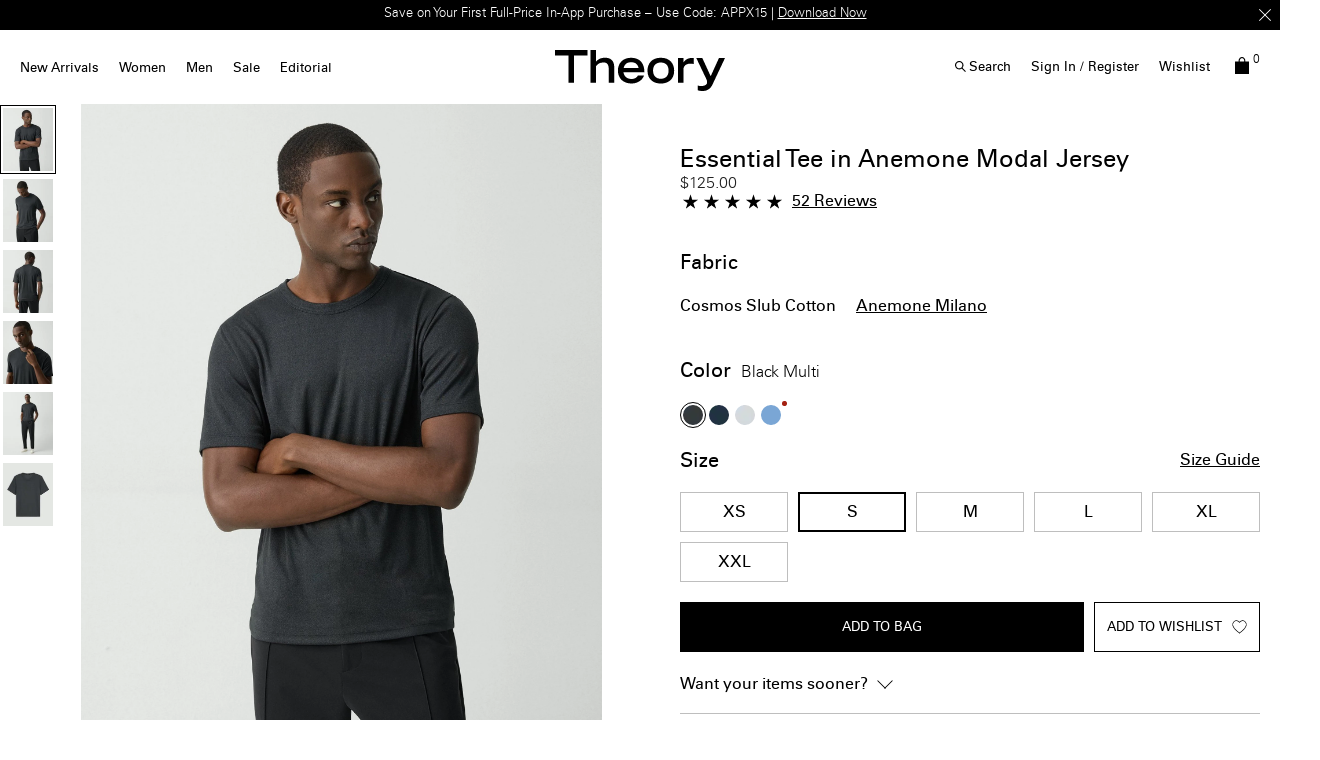

--- FILE ---
content_type: text/html;charset=UTF-8
request_url: https://www.theory.com/men/t-shirts-and-polos/essential-tee-in-anemone-modal-jersey/L0199521_A0P.html?dwvar_L0199521__A0P_color=A0P&dwvar_L0199521__A0P_size=S
body_size: 49328
content:
<!DOCTYPE html>
<html lang="en">
<head>
<!--[if gt IE 9]><!-->


    <script type="text/javascript" src="https://www.theory.com/static/ac8144093de4c676ddcb156079307338691900112434e5"  ></script><script type="text/javascript" src="/suyroeht.js"></script>



<script defer type="text/javascript">
    

window.preferences = {"isProduction":true,"GTM_ENABLED":true,"GTM_DataLayerID":"dataLayer","GTM_SNIPPET":"%3C%21--%20Google%20Tag%20Manager%20--%3E%0A%3Cscript%3E%28function%28w%2Cd%2Cs%2Cl%2Ci%29%7Bw%5Bl%5D%3Dw%5Bl%5D%7C%7C%5B%5D%3Bw%5Bl%5D.push%28%7B%27gtm.start%27%3A%0Anew%20Date%28%29.getTime%28%29%2Cevent%3A%27gtm.js%27%7D%29%3Bvar%20f%3Dd.getElementsByTagName%28s%29%5B0%5D%2C%0Aj%3Dd.createElement%28s%29%2Cdl%3Dl%21%3D%27dataLayer%27%3F%27%26l%3D%27+l%3A%27%27%3Bj.async%3Dtrue%3Bj.src%3D%0A%27https%3A//www.googletagmanager.com/gtm.js%3Fid%3D%27+i+dl%3Bf.parentNode.insertBefore%28j%2Cf%29%3B%0A%7D%29%28window%2Cdocument%2C%27script%27%2C%27dataLayer%27%2C%27GTM-MGSZX26%27%29%3B%0A%3C/script%3E%0A%3C%21--%20End%20Google%20Tag%20Manager%20--%3E%0A%3C%21--%20Google%20Tag%20Manager%20%28noscript%29%20--%3E%0A%3Cnoscript%3E%3Ciframe%20src%3D%22https%3A//www.googletagmanager.com/ns.html%3Fid%3DGTM-MGSZX26%22%0Aheight%3D%220%22%20width%3D%220%22%20style%3D%22display%3Anone%3Bvisibility%3Ahidden%22%3E%3C/iframe%3E%3C/noscript%3E%0A%3C%21--%20End%20Google%20Tag%20Manager%20%28noscript%29%20--%3E","DEFAULT_COUNTRY_CODE":"US","LOQATE_ENABLED":false,"GOOGLE_API_KEY":"AIzaSyCVVJvo8twIyy1dOdecLiqNy1crclNdBEE","DONATION_ENABLED":true,"COLORADO_TAX_ENABLED":true,"ENABLED_COOKIE_CONSENT":true,"COOKIE_CONSENT_EXP":30,"LISTING_INFINITE_SCROLL":true,"POPUP_DELAY":6,"EXP_DAYS":30,"POPUP_CHECKBOX":true,"CURRENT_SITE":"theory2_US","TW_CHECK_AVAILABILITY":true,"KLARNA_ENABLED":true,"ENABLE_PDP_LAZY_LOAD":true,"EXTENDED_SHIPPING_SEL":false,"ENABLE_GUEST_WISHLIST":true,"DEFAULTTIPSAMOUNT":5,"ENABLE_PMETHODS_LIST_UPDATE":true,"CUTOFFTIME":"12","LISTRAK_SCA_ENABLED":false,"AFFIRM_ENABLED":true,"FINAL_SALE_MESSAGE_DISABLED":false,"ADYEN_ENABLED":true,"MIN_CHARS_SEARCH":3,"SW_RUNTIME_URLS_TO_CACHE":[],"SW_RUNTIME_URL":null,"RISKIFIED_DOMAIN":"theory.com","HIDE_USER_INFO_DATALAYER":false,"ZETA_SEGMENTATION_LIST_ID":"516628"};
window.urls = {"staticPath":"/on/demandware.static/Sites-theory2_US-Site/-/default/v1768641810041/","storeDetails":"/storedetail/","findStores":"/storelocator/","showPrimary":"/on/demandware.store/Sites-theory2_US-Site/default/PopupManager-Show","submitPopupForm":"/on/demandware.store/Sites-theory2_US-Site/default/PopupManager-Submit","setPaymentType":"/on/demandware.store/Sites-theory2_US-Site/default/CheckoutServices-SetPaymentType","teamworkCheckItemsAvailability":"/on/demandware.store/Sites-theory2_US-Site/default/Cart-CheckItemsAvailability","klarnaExpressCheckout":"/on/demandware.store/Sites-theory2_US-Site/default/Klarna-ExpressCheckout","getPaymentMethods":"/on/demandware.store/Sites-theory2_US-Site/default/Checkout-GetPaymentMethods","adyenGetPaymentMethods":"/on/demandware.store/Sites-theory2_US-Site/default/Adyen-GetPaymentMethods","listrakScaRender":"/on/demandware.store/Sites-theory2_US-Site/default/ltkSendSca-RenderSca","showAvailableStores":"/on/demandware.store/Sites-theory2_US-Site/default/StoreInventory-ShowAvailableStores","productPage":"/product/","cartPage":"https://www.theory.com/cart/","wishlistButtons":"/on/demandware.store/Sites-theory2_US-Site/default/Wishlist-ShowWishlistButtonsJSON"};
window.resources = {"MAPMARKERIMAGE":"/on/demandware.static/Sites-theory2_US-Site/-/default/v1768641810041/images/mapMarker.png","CLUSTERIMAGE":"/on/demandware.static/Sites-theory2_US-Site/-/default/dw7e4afe75/images/storelocator/cluster.png","GET_DIRECTIONS_FROM":"Get Directions From:","STORELOCATOR_MORE_DETAILS":"More details","STORELOCATOR_CITY_POSTAL":"City, Postal Code, ...","START_SHOPPING":"Start Shopping","FREE_LABEL":"Free","SHIPPING_METHOD_SEPARATOR":":","SERVER_ERROR":"global.servererror","FOOTER_ERROR_MSG_EMAILEMPTY":"This field is required.","FOOTER_ERROR_MSG_EMAIL":"Please enter a valid email address.","CURRENCY_SYMBOL":"$","INVALID_ADDRESS":"This address is not available for shipping","QUICKADD_SELECTSIZE":"Select Size","PAST_CANCELLATION_WINDOW":"Past Cancellation Window","NOTIFICATION_ALERT_SAVE":"Your changes have been saved!","WARDROBE_SELECTSIZE":"US Size","MINICART_SIZE":"Size","ADD_TO_BAG":"Add to Bag","CHINESE_CHARS_ERROR":"We are currently unable to accept non-english characters. Please use all english characters to proceed","CART_COUNT_0":"Cart 0 Items","VIEW_MORE":"View More","VIEW_LESS":"View Less"};
window.siteSettings = {"SHIPPING_RESTRICTION":false,"SAMEDAYDELIVERY":true};

</script>



<script defer type="text/javascript" src="/on/demandware.static/Sites-theory2_US-Site/-/default/v1768641810041/js/main.js"></script>

    <script defer type="text/javascript" src="/on/demandware.static/Sites-theory2_US-Site/-/default/v1768641810041/js/productDetailRedesign.js"></script>

    <script defer type="text/javascript" src="/on/demandware.static/Sites-theory2_US-Site/-/default/v1768641810041/js/productCarousel.js"></script>

    <script defer type="text/javascript" src="/on/demandware.static/Sites-theory2_US-Site/-/default/v1768641810041/js/sizeGuidePDP.js"></script>

    <script defer type="text/javascript" src="/on/demandware.static/Sites-theory2_US-Site/-/default/v1768641810041/js/storelocator.js"></script>


<script type="text/javascript" src="https://appleid.cdn-apple.com/appleauth/static/jsapi/appleid/1/en_US/appleid.auth.js"></script>

<!--<![endif]-->
<meta charset=UTF-8 />

<meta http-equiv="x-ua-compatible" content="ie=edge" />

<meta name="viewport" content="width=device-width, initial-scale=1, maximum-scale=3, user-scalable=no" />





    <title>
        
            Essential Tee in Anemone Modal Jersey in Black Multi | Men’s Lightweight T-Shirt | Theory
        
    </title>


<meta name="description" content="The Essential Tee in Anemone Modal Jersey is a lightweight staple that layers comfortably under sweaters and jackets. Cut from a sustainable modal and recycled polyester blend with enhanced elasticity, this tee offers a soft hand and fluid drape for all-day comfort. Machine washable for easy care. Available in Black Multi."/>
<meta name="keywords" content="ESSENTIAL TEE | Essential Tee in Anemone Modal Jersey | essential tee, men&rsquo;s modal jersey tee, Theory sustainable tee, recycled polyester shirt, modern basics, lightweight t-shirt, soft jersey tee, black multi color, black multi essential tee in anemone modal jersey | Theory"/>



    
        <meta property="og:image" content="https://ak-media.theory.com/i/theory/TH_L0199521_A0P_L0?"/>
    

    
        <meta property="og:image:alt" content="Essential Tee in Anemone Modal Jersey"/>
    

    
        <meta property="og:type" content="website"/>
    

    
        <meta property="twitter:card" content="summary"/>
    

    
        <meta property="og:site_name" content="Theory"/>
    

    
        <meta property="og:title" content="Essential Tee in Anemone Modal Jersey in Black Multi | Men&rsquo;s Lightweight T-Shirt | Theory"/>
    

    
        <meta property="og:description" content="Essential Tee in Anemone Modal Jersey | Theory"/>
    

    
        <meta name="twitter:creator" content="@Theory__"/>
    

    
        <meta name="facebook-domain-verification" content="4qefydgf50qa1w0s8puffjocy9nlz5"/>
    

    
        <meta name="twitter:site" content="@Theory__"/>
    

    
        <meta property="og:locale" content="en_US"/>
    



    <meta property="og:url" content="https://www.theory.com/men/t-shirts-and-polos/essential-tee-in-anemone-modal-jersey/L0199521_A0P.html">







<link rel="shortcut icon" type="image/x-icon" href="/on/demandware.static/Sites-theory2_US-Site/-/default/dwdcc3e48d/images/favicons/favicon2.ico" />
<link rel="apple-touch-icon" sizes="180x180" href="/on/demandware.static/Sites-theory2_US-Site/-/default/dw0d502699/images/favicons/apple-touch-icon.png"/>
<link rel="icon" type="image/png" sizes="32x32" href="/on/demandware.static/Sites-theory2_US-Site/-/default/dw151c4012/images/favicons/favicon-32x32.png"/>
<link rel="icon" type="image/png" sizes="16x16" href="/on/demandware.static/Sites-theory2_US-Site/-/default/dw5c590abe/images/favicons/favicon-16x16.png"/>

<link rel="stylesheet" href="/on/demandware.static/Sites-theory2_US-Site/-/default/v1768641810041/css/global.css" />


    <link rel="stylesheet" href="/on/demandware.static/Sites-theory2_US-Site/-/default/v1768641810041/css/product/detailRedesign.css" />

    <link rel="stylesheet" href="/on/demandware.static/Sites-theory2_US-Site/-/default/v1768641810041/css/storelocator.css" />




    <script src="https://rapid-cdn.yottaa.com/rapid/lib/BoMsrKW1vx9VCw.js"></script><script>Yo.serviceWorker.manage();</script>







    
<!-- Yotpo Head Scripts -->
<script type="text/javascript">
    var yotpoAppKey = 'vJanMn8HCBaJCgC8EyuH4gJXRvqcrJFozFn4auB9';
    var yotpoStaticContentURL = "https://staticw2.yotpo.com/";
    var yotpoURL = yotpoStaticContentURL + yotpoAppKey + "/widget.js";
    (function e() {
        var e = document.createElement("script");
                e.type = "text/javascript",
                e.async = true,
                e.src = yotpoURL;
        var t = document.getElementsByTagName("script")[0];
        t.parentNode.insertBefore(e, t)
    })();
</script>
<!-- /////////////////// -->








    
    <script>
        !function(t,e,n,s,a,c,i,o,p){t.AppsFlyerSdkObject=a,t.AF=t.AF||function(){(t.AF.q=t.AF.q||[]).push([Date.now()].concat(Array.prototype.slice.call(arguments)))},t.AF.id=t.AF.id||i,t.AF.plugins={},o=e.createElement(n),p=e.getElementsByTagName(n)[0],o.async=1,o.src="https://websdk.appsflyer.com?"+(c.length>0?"st="+c.split(",").sort().join(",")+"&":"")+(i.length>0?"af_id="+i:""),p.parentNode.insertBefore(o,p)}(window,document,"script",0,"AF","banners",{banners: {key: "d5272852-1c13-4792-abaa-b68a7bfb4d23"}})
AF('banners', 'showBanner')
    </script>




<link rel="alternate" hreflang="en-hk" href="https://hk.theory.com/men/t-shirts-and-polos/essential-tee-in-anemone-modal-jersey/L0199521_A0P.html" />

<link rel="alternate" hreflang="en-au" href="https://au.theory.com/men/t-shirts-and-polos/essential-tee-in-anemone-modal-jersey/L0199521_A0P.html" />

<link rel="alternate" hreflang="en-sg" href="https://sg.theory.com/men/t-shirts-and-polos/essential-tee-in-anemone-modal-jersey/L0199521_A0P.html" />

<link rel="alternate" hreflang="en-tw" href="https://tw.theory.com/men/t-shirts-and-polos/essential-tee-in-anemone-modal-jersey/L0199521_A0P.html" />

<link rel="alternate" hreflang="en-gb" href="https://uk.theory.com/men/t-shirts-and-polos/essential-tee-in-anemone-modal-jersey/L0199521_A0P.html?lang=en_GB" />

<link rel="alternate" hreflang="en-be" href="https://eu.theory.com/men/t-shirts-and-polos/essential-tee-in-anemone-modal-jersey/L0199521_A0P.html?lang=en_BE" />

<link rel="alternate" hreflang="fr-fr" href="https://eu.theory.com/men/t-shirts-and-polos/t-shirt-essentiel-en-jersey-modal/L0199521_A0P.html?lang=fr_FR" />

<link rel="alternate" hreflang="en-cz" href="https://eu.theory.com/men/t-shirts-and-polos/essential-tee-in-anemone-modal-jersey/L0199521_A0P.html?lang=en_CZ" />

<link rel="alternate" hreflang="de" href="https://eu.theory.com/men/t-shirts-and-polos/essential-tee-in-anemone-modal-jersey/L0199521_A0P.html?lang=de" />

<link rel="alternate" hreflang="de-de" href="https://eu.theory.com/men/t-shirts-and-polos/essential-t-shirt-aus-modal-jersey-mix/L0199521_A0P.html?lang=de_DE" />

<link rel="alternate" hreflang="en-nl" href="https://eu.theory.com/men/t-shirts-and-polos/essential-tee-in-anemone-modal-jersey/L0199521_A0P.html?lang=en_NL" />

<link rel="alternate" hreflang="en-ro" href="https://eu.theory.com/men/t-shirts-and-polos/essential-tee-in-anemone-modal-jersey/L0199521_A0P.html?lang=en_RO" />

<link rel="alternate" hreflang="en-pl" href="https://eu.theory.com/men/t-shirts-and-polos/essential-tee-in-anemone-modal-jersey/L0199521_A0P.html?lang=en_PL" />

<link rel="alternate" hreflang="it-it" href="https://eu.theory.com/men/t-shirts-and-polos/essential-tee-in-anemone-modal-jersey/L0199521_A0P.html?lang=it_IT" />

<link rel="alternate" hreflang="en-bg" href="https://eu.theory.com/men/t-shirts-and-polos/essential-tee-in-anemone-modal-jersey/L0199521_A0P.html?lang=en_BG" />

<link rel="alternate" hreflang="en-pt" href="https://eu.theory.com/men/t-shirts-and-polos/essential-tee-in-anemone-modal-jersey/L0199521_A0P.html?lang=en_PT" />

<link rel="alternate" hreflang="en-fi" href="https://eu.theory.com/men/t-shirts-and-polos/essential-tee-in-anemone-modal-jersey/L0199521_A0P.html?lang=en_FI" />

<link rel="alternate" hreflang="en-mt" href="https://eu.theory.com/men/t-shirts-and-polos/essential-tee-in-anemone-modal-jersey/L0199521_A0P.html?lang=en_MT" />

<link rel="alternate" hreflang="en-es" href="https://eu.theory.com/men/t-shirts-and-polos/essential-tee-in-anemone-modal-jersey/L0199521_A0P.html?lang=en_ES" />

<link rel="alternate" hreflang="en-gr" href="https://eu.theory.com/men/t-shirts-and-polos/essential-tee-in-anemone-modal-jersey/L0199521_A0P.html?lang=en_GR" />

<link rel="alternate" hreflang="en-it" href="https://eu.theory.com/men/t-shirts-and-polos/essential-tee-in-anemone-modal-jersey/L0199521_A0P.html?lang=en_IT" />

<link rel="alternate" hreflang="en-cy" href="https://eu.theory.com/men/t-shirts-and-polos/essential-tee-in-anemone-modal-jersey/L0199521_A0P.html?lang=en_CY" />

<link rel="alternate" hreflang="en-at" href="https://eu.theory.com/men/t-shirts-and-polos/essential-tee-in-anemone-modal-jersey/L0199521_A0P.html?lang=en_AT" />

<link rel="alternate" hreflang="en-sk" href="https://eu.theory.com/men/t-shirts-and-polos/essential-tee-in-anemone-modal-jersey/L0199521_A0P.html?lang=en_SK" />

<link rel="alternate" hreflang="en-ie" href="https://eu.theory.com/men/t-shirts-and-polos/essential-tee-in-anemone-modal-jersey/L0199521_A0P.html?lang=en_IE" />

<link rel="alternate" hreflang="en-ee" href="https://eu.theory.com/men/t-shirts-and-polos/essential-tee-in-anemone-modal-jersey/L0199521_A0P.html?lang=en_EE" />

<link rel="alternate" hreflang="en-hr" href="https://eu.theory.com/men/t-shirts-and-polos/essential-tee-in-anemone-modal-jersey/L0199521_A0P.html?lang=en_HR" />

<link rel="alternate" hreflang="en-lv" href="https://eu.theory.com/men/t-shirts-and-polos/essential-tee-in-anemone-modal-jersey/L0199521_A0P.html?lang=en_LV" />

<link rel="alternate" hreflang="en-lu" href="https://eu.theory.com/men/t-shirts-and-polos/essential-tee-in-anemone-modal-jersey/L0199521_A0P.html?lang=en_LU" />

<link rel="alternate" hreflang="en-lt" href="https://eu.theory.com/men/t-shirts-and-polos/essential-tee-in-anemone-modal-jersey/L0199521_A0P.html?lang=en_LT" />

<link rel="alternate" hreflang="en-dk" href="https://eu.theory.com/men/t-shirts-and-polos/essential-tee-in-anemone-modal-jersey/L0199521_A0P.html?lang=en_DK" />

<link rel="alternate" hreflang="fr" href="https://eu.theory.com/men/t-shirts-and-polos/essential-tee-in-anemone-modal-jersey/L0199521_A0P.html?lang=fr" />

<link rel="alternate" hreflang="en-hu" href="https://eu.theory.com/men/t-shirts-and-polos/essential-tee-in-anemone-modal-jersey/L0199521_A0P.html?lang=en_HU" />

<link rel="alternate" hreflang="es-es" href="https://eu.theory.com/men/t-shirts-and-polos/essential-tee-in-anemone-modal-jersey/L0199521_A0P.html?lang=es_ES" />

<link rel="alternate" hreflang="en-se" href="https://eu.theory.com/men/t-shirts-and-polos/essential-tee-in-anemone-modal-jersey/L0199521_A0P.html?lang=en_SE" />

<link rel="alternate" hreflang="en-si" href="https://eu.theory.com/men/t-shirts-and-polos/essential-tee-in-anemone-modal-jersey/L0199521_A0P.html?lang=en_SI" />

<link rel="alternate" hreflang="x-default" href="https://www.theory.com/men/t-shirts-and-polos/essential-tee-in-anemone-modal-jersey/L0199521_A0P.html" />

<link rel="alternate" hreflang="en-us" href="https://www.theory.com/men/t-shirts-and-polos/essential-tee-in-anemone-modal-jersey/L0199521_A0P.html" />





    <span id="riskified-session" data-session-id="1fc7111ca7c6fe6194e9e97b4083fe50b95c67876fe35419548099b1dd575605" class="d-none"></span>



<meta name="appleid-signin-client-id" content="com.theory.development"/>
<meta name="appleid-signin-scope" content="name email"/>
<meta name="appleid-signin-redirect-uri" content="https://www.theory.com/oauthreentryapple"/>
<meta name="appleid-signin-state" content="https://www.theory.com/men/t-shirts-and-polos/essential-tee-in-anemone-modal-jersey/L0199521_A0P.html"/>


<link rel="canonical" href="https://www.theory.com/men/t-shirts-and-polos/essential-tee-in-anemone-modal-jersey/L0199521_A0P.html"/>

<script type="text/javascript">//<!--
/* <![CDATA[ (head-active_data.js) */
var dw = (window.dw || {});
dw.ac = {
    _analytics: null,
    _events: [],
    _category: "",
    _searchData: "",
    _anact: "",
    _anact_nohit_tag: "",
    _analytics_enabled: "true",
    _timeZone: "US/Eastern",
    _capture: function(configs) {
        if (Object.prototype.toString.call(configs) === "[object Array]") {
            configs.forEach(captureObject);
            return;
        }
        dw.ac._events.push(configs);
    },
	capture: function() { 
		dw.ac._capture(arguments);
		// send to CQ as well:
		if (window.CQuotient) {
			window.CQuotient.trackEventsFromAC(arguments);
		}
	},
    EV_PRD_SEARCHHIT: "searchhit",
    EV_PRD_DETAIL: "detail",
    EV_PRD_RECOMMENDATION: "recommendation",
    EV_PRD_SETPRODUCT: "setproduct",
    applyContext: function(context) {
        if (typeof context === "object" && context.hasOwnProperty("category")) {
        	dw.ac._category = context.category;
        }
        if (typeof context === "object" && context.hasOwnProperty("searchData")) {
        	dw.ac._searchData = context.searchData;
        }
    },
    setDWAnalytics: function(analytics) {
        dw.ac._analytics = analytics;
    },
    eventsIsEmpty: function() {
        return 0 == dw.ac._events.length;
    }
};
/* ]]> */
// -->
</script>
<script type="text/javascript">//<!--
/* <![CDATA[ (head-cquotient.js) */
var CQuotient = window.CQuotient = {};
CQuotient.clientId = 'aado-theory2_US';
CQuotient.realm = 'AADO';
CQuotient.siteId = 'theory2_US';
CQuotient.instanceType = 'prd';
CQuotient.locale = 'default';
CQuotient.fbPixelId = '__UNKNOWN__';
CQuotient.activities = [];
CQuotient.cqcid='';
CQuotient.cquid='';
CQuotient.cqeid='';
CQuotient.cqlid='';
CQuotient.apiHost='api.cquotient.com';
/* Turn this on to test against Staging Einstein */
/* CQuotient.useTest= true; */
CQuotient.useTest = ('true' === 'false');
CQuotient.initFromCookies = function () {
	var ca = document.cookie.split(';');
	for(var i=0;i < ca.length;i++) {
	  var c = ca[i];
	  while (c.charAt(0)==' ') c = c.substring(1,c.length);
	  if (c.indexOf('cqcid=') == 0) {
		CQuotient.cqcid=c.substring('cqcid='.length,c.length);
	  } else if (c.indexOf('cquid=') == 0) {
		  var value = c.substring('cquid='.length,c.length);
		  if (value) {
		  	var split_value = value.split("|", 3);
		  	if (split_value.length > 0) {
			  CQuotient.cquid=split_value[0];
		  	}
		  	if (split_value.length > 1) {
			  CQuotient.cqeid=split_value[1];
		  	}
		  	if (split_value.length > 2) {
			  CQuotient.cqlid=split_value[2];
		  	}
		  }
	  }
	}
}
CQuotient.getCQCookieId = function () {
	if(window.CQuotient.cqcid == '')
		window.CQuotient.initFromCookies();
	return window.CQuotient.cqcid;
};
CQuotient.getCQUserId = function () {
	if(window.CQuotient.cquid == '')
		window.CQuotient.initFromCookies();
	return window.CQuotient.cquid;
};
CQuotient.getCQHashedEmail = function () {
	if(window.CQuotient.cqeid == '')
		window.CQuotient.initFromCookies();
	return window.CQuotient.cqeid;
};
CQuotient.getCQHashedLogin = function () {
	if(window.CQuotient.cqlid == '')
		window.CQuotient.initFromCookies();
	return window.CQuotient.cqlid;
};
CQuotient.trackEventsFromAC = function (/* Object or Array */ events) {
try {
	if (Object.prototype.toString.call(events) === "[object Array]") {
		events.forEach(_trackASingleCQEvent);
	} else {
		CQuotient._trackASingleCQEvent(events);
	}
} catch(err) {}
};
CQuotient._trackASingleCQEvent = function ( /* Object */ event) {
	if (event && event.id) {
		if (event.type === dw.ac.EV_PRD_DETAIL) {
			CQuotient.trackViewProduct( {id:'', alt_id: event.id, type: 'raw_sku'} );
		} // not handling the other dw.ac.* events currently
	}
};
CQuotient.trackViewProduct = function(/* Object */ cqParamData){
	var cq_params = {};
	cq_params.cookieId = CQuotient.getCQCookieId();
	cq_params.userId = CQuotient.getCQUserId();
	cq_params.emailId = CQuotient.getCQHashedEmail();
	cq_params.loginId = CQuotient.getCQHashedLogin();
	cq_params.product = cqParamData.product;
	cq_params.realm = cqParamData.realm;
	cq_params.siteId = cqParamData.siteId;
	cq_params.instanceType = cqParamData.instanceType;
	cq_params.locale = CQuotient.locale;
	
	if(CQuotient.sendActivity) {
		CQuotient.sendActivity(CQuotient.clientId, 'viewProduct', cq_params);
	} else {
		CQuotient.activities.push({activityType: 'viewProduct', parameters: cq_params});
	}
};
/* ]]> */
// -->
</script>
<!-- Demandware Apple Pay -->

<style type="text/css">ISAPPLEPAY{display:inline}.dw-apple-pay-button,.dw-apple-pay-button:hover,.dw-apple-pay-button:active{background-color:black;background-image:-webkit-named-image(apple-pay-logo-white);background-position:50% 50%;background-repeat:no-repeat;background-size:75% 60%;border-radius:5px;border:1px solid black;box-sizing:border-box;margin:5px auto;min-height:30px;min-width:100px;padding:0}
.dw-apple-pay-button:after{content:'Apple Pay';visibility:hidden}.dw-apple-pay-button.dw-apple-pay-logo-white{background-color:white;border-color:white;background-image:-webkit-named-image(apple-pay-logo-black);color:black}.dw-apple-pay-button.dw-apple-pay-logo-white.dw-apple-pay-border{border-color:black}</style>




<script>(window.BOOMR_mq=window.BOOMR_mq||[]).push(["addVar",{"rua.upush":"false","rua.cpush":"false","rua.upre":"false","rua.cpre":"true","rua.uprl":"false","rua.cprl":"false","rua.cprf":"false","rua.trans":"SJ-9a49bd75-0556-449a-a45d-3c43fa74598c","rua.cook":"true","rua.ims":"false","rua.ufprl":"false","rua.cfprl":"false","rua.isuxp":"false","rua.texp":"norulematch","rua.ceh":"false","rua.ueh":"false","rua.ieh.st":"0"}]);</script>
                              <script>!function(a){var e="https://s.go-mpulse.net/boomerang/",t="addEventListener";if("False"=="True")a.BOOMR_config=a.BOOMR_config||{},a.BOOMR_config.PageParams=a.BOOMR_config.PageParams||{},a.BOOMR_config.PageParams.pci=!0,e="https://s2.go-mpulse.net/boomerang/";if(window.BOOMR_API_key="HB9UW-TGMHD-747V8-VN94U-U84HJ",function(){function n(e){a.BOOMR_onload=e&&e.timeStamp||(new Date).getTime()}if(!a.BOOMR||!a.BOOMR.version&&!a.BOOMR.snippetExecuted){a.BOOMR=a.BOOMR||{},a.BOOMR.snippetExecuted=!0;var i,_,o,r=document.createElement("iframe");if(a[t])a[t]("load",n,!1);else if(a.attachEvent)a.attachEvent("onload",n);r.src="javascript:void(0)",r.title="",r.role="presentation",(r.frameElement||r).style.cssText="width:0;height:0;border:0;display:none;",o=document.getElementsByTagName("script")[0],o.parentNode.insertBefore(r,o);try{_=r.contentWindow.document}catch(O){i=document.domain,r.src="javascript:var d=document.open();d.domain='"+i+"';void(0);",_=r.contentWindow.document}_.open()._l=function(){var a=this.createElement("script");if(i)this.domain=i;a.id="boomr-if-as",a.src=e+"HB9UW-TGMHD-747V8-VN94U-U84HJ",BOOMR_lstart=(new Date).getTime(),this.body.appendChild(a)},_.write("<bo"+'dy onload="document._l();">'),_.close()}}(),"".length>0)if(a&&"performance"in a&&a.performance&&"function"==typeof a.performance.setResourceTimingBufferSize)a.performance.setResourceTimingBufferSize();!function(){if(BOOMR=a.BOOMR||{},BOOMR.plugins=BOOMR.plugins||{},!BOOMR.plugins.AK){var e="true"=="true"?1:0,t="cookiepresent",n="cj3gpqixbqabo2llyg7q-f-d46d55257-clientnsv4-s.akamaihd.net",i="false"=="true"?2:1,_={"ak.v":"39","ak.cp":"866888","ak.ai":parseInt("553732",10),"ak.ol":"0","ak.cr":8,"ak.ipv":4,"ak.proto":"h2","ak.rid":"63082807","ak.r":44093,"ak.a2":e,"ak.m":"a","ak.n":"essl","ak.bpcip":"18.118.103.0","ak.cport":40362,"ak.gh":"23.33.28.133","ak.quicv":"","ak.tlsv":"tls1.3","ak.0rtt":"","ak.0rtt.ed":"","ak.csrc":"-","ak.acc":"","ak.t":"1768669631","ak.ak":"hOBiQwZUYzCg5VSAfCLimQ==OTThdrTdxJVT3hMkOR64uFWtNj/b5pLxPt9H6tkfz4OCyY1uhlq1Yu2sLIDsgHyId+/0/5S6Qh51uiTYKCDFqeD+ucoC60QPHNmL35Wlp7FFtQ3m3R5QDYQQC3W7duXjCs4cJtfBCUxrJBaIlc1iiK2oi7No/DLX6AQNN0N06ZeozsBIbE/Zb7b/VAJV5dDqePFCAJ0lYwv5U5m3PoN+svBLzYlywZmAhYKCa8IaG0czLpkYmxj5/6P4s2GsJhQfV4xNCMrdhU4eKdb2KOSI8a6FI7iEJN61jk1bxs/xPLvcESZE+S1AZKUZoC4mtssZZFhMKwM7LCcHozkB/mFtsaJ2F3MZkiwjo47o+zwQ9ulqNIHUxNPtypy8NY0MTQTXzk4Aavmq2zcaOib+q7pODyNq20F+FSvzgxcwzmwI6iE=","ak.pv":"30","ak.dpoabenc":"","ak.tf":i};if(""!==t)_["ak.ruds"]=t;var o={i:!1,av:function(e){var t="http.initiator";if(e&&(!e[t]||"spa_hard"===e[t]))_["ak.feo"]=void 0!==a.aFeoApplied?1:0,BOOMR.addVar(_)},rv:function(){var a=["ak.bpcip","ak.cport","ak.cr","ak.csrc","ak.gh","ak.ipv","ak.m","ak.n","ak.ol","ak.proto","ak.quicv","ak.tlsv","ak.0rtt","ak.0rtt.ed","ak.r","ak.acc","ak.t","ak.tf"];BOOMR.removeVar(a)}};BOOMR.plugins.AK={akVars:_,akDNSPreFetchDomain:n,init:function(){if(!o.i){var a=BOOMR.subscribe;a("before_beacon",o.av,null,null),a("onbeacon",o.rv,null,null),o.i=!0}return this},is_complete:function(){return!0}}}}()}(window);</script></head>
<body
class="page-body page-product"
style="
--pageBgColor: white;
--pageTextColor: black;
--promoBannerBgColor: black;
--headerBgColor: white;
--headerTextColor: black;
"
>

<div class="page-content">
<div class="page " data-action="Product-Show" data-querystring="dwvar_L0199521__A0P_color=A0P&amp;dwvar_L0199521__A0P_size=S&amp;pid=L0199521_A0P">



<link rel="stylesheet" href="/on/demandware.static/Sites-theory2_US-Site/-/default/v1768641810041/css/globale/flags.css" />
<link rel="stylesheet" href="/on/demandware.static/Sites-theory2_US-Site/-/default/v1768641810041/css/globale/styles.css" />
<script type="text/javascript" id="globale-script-loader-data" src="/on/demandware.static/Sites-theory2_US-Site/-/default/v1768641810041/js/geScriptLoader.js">
{
  "action": "Globale-ScriptLoaderData",
  "queryString": "",
  "locale": "default",
  "clientJsUrl": "https://web.global-e.com/scripts/merchants/globale.client.min.js",
  "apiVersion": "2.1.4",
  "clientJsMerchantId": 537,
  "clientSettings": "{\"AllowClientTracking\":{\"Value\":\"true\"},\"CDNEnabled\":{\"Value\":\"true\"},\"CheckoutContainerSuffix\":{\"Value\":\"Global-e_International_Checkout\"},\"FT_IsAnalyticsSDKEnabled\":{\"Value\":\"true\"},\"FT_UtmReplaceSessionStorageWithCookies\":{\"Value\":\"true\"},\"FullClientTracking\":{\"Value\":\"true\"},\"IsMonitoringMerchant\":{\"Value\":\"true\"},\"IsV2Checkout\":{\"Value\":\"true\"},\"SetGEInCheckoutContainer\":{\"Value\":\"true\"},\"ShowFreeShippingBanner\":{\"Value\":\"true\"},\"UtmAcceptableUtmSourceList\":{\"Value\":\"[\\\\\\\"borderfree\\\\\\\"]\"},\"AdScaleClientSDKURL\":{\"Value\":\"https://web.global-e.com/merchant/GetAdScaleClientScript?merchantId=537\"},\"AmazonUICulture\":{\"Value\":\"en-GB\"},\"AnalyticsSDKCDN\":{\"Value\":\"https://globale-analytics-sdk.global-e.com/PROD/bundle.js\"},\"AnalyticsUrl\":{\"Value\":\"https://services.global-e.com/\"},\"BfGoogleAdsEnabled\":{\"Value\":\"false\"},\"BfGoogleAdsLifetimeInDays\":{\"Value\":\"30\"},\"CashbackServiceDomainUrl\":{\"Value\":\"https://finance-cashback.global-e.com\"},\"CDNUrl\":{\"Value\":\"https://webservices.global-e.com/\"},\"ChargeMerchantForPrepaidRMAOfReplacement\":{\"Value\":\"false\"},\"CheckoutCDNURL\":{\"Value\":\"https://webservices.global-e.com/\"},\"EnableReplaceUnsupportedCharactersInCheckout\":{\"Value\":\"false\"},\"Environment\":{\"Value\":\"PRODUCTION\"},\"FinanceServiceBaseUrl\":{\"Value\":\"https://finance-calculations.global-e.com\"},\"FT_AnalyticsSdkEnsureClientIdSynchronized\":{\"Value\":\"true\"},\"FT_BrowsingStartCircuitBreaker\":{\"Value\":\"true\"},\"FT_BrowsingStartEventInsteadOfPageViewed\":{\"Value\":\"true\"},\"FT_IsLegacyAnalyticsSDKEnabled\":{\"Value\":\"true\"},\"FT_IsShippingCountrySwitcherPopupAnalyticsEnabled\":{\"Value\":\"false\"},\"FT_IsWelcomePopupAnalyticsEnabled\":{\"Value\":\"false\"},\"FT_PostponePageViewToPageLoadComplete\":{\"Value\":\"true\"},\"FT_UseGlobalEEngineConfig\":{\"Value\":\"true\"},\"FT_UtmRaceConditionEnabled\":{\"Value\":\"true\"},\"GTM_ID\":{\"Value\":\"GTM-PWW94X2\"},\"InternalTrackingEnabled\":{\"Value\":\"false\"},\"InvoiceEditorURL\":{\"Value\":\"documents/invoice_editor\"},\"PixelAddress\":{\"Value\":\"https://utils.global-e.com\"},\"RangeOfAdditionalPaymentFieldsToDisplayIDs\":{\"Value\":\"[1,2,3,4,5,6,7,8,9,10,11,12,13,14,15,16,17,18,19,20]\"},\"ReconciliationServiceBaseUrl\":{\"Value\":\"https://finance-reconciliation-engine.global-e.com\"},\"RefundRMAReplacementShippingTypes\":{\"Value\":\"[2,3,4]\"},\"RefundRMAReplacementStatuses\":{\"Value\":\"[9,11,12]\"},\"TrackingV2\":{\"Value\":\"true\"},\"UseShopifyCheckoutForPickUpDeliveryMethod\":{\"Value\":\"false\"},\"MerchantIdHashed\":{\"Value\":\"mZ70\"}}",
  "clientJsDomain": "https://web.global-e.com",
  "cookieDomain": "www.theory.com",
  "globaleOperatedCountry": false,
  "performFrontendSiteUrlRedirect": true,
  "getSiteRedirectUrl": "https://www.theory.com/on/demandware.store/Sites-theory2_US-Site/default/Globale-GetSiteRedirectUrl",
  "globaleConvertPriceUrl": "https://www.theory.com/on/demandware.store/Sites-theory2_US-Site/default/Globale-ConvertPrice",
  "globaleCartTokenUrl": "https://www.theory.com/on/demandware.store/Sites-theory2_US-Site/default/Globale-GetCartToken",
  "geoLocationCountry": {
    "countryCode": "US",
    "isCountryExists": true
  },
  "siteId": "theory2_US",
  "country": "US",
  "currency": "USD",
  "culture": "en-US",
  "languageSwitcher": {
    "enabled": false
  },
  "allowedCurrencies": {
    "default": []
  }
}
</script>






    <div class="d-none">
        <a href="#maincontent" class="skip" aria-label="Skip to main content">Skip to main content</a>
<a href="#footercontent" class="skip" aria-label="Skip to footer content">Skip to footer content</a>
    </div>
    
        






























<header class="page_header pd-header sticky js-sticky-top">
    
        <div class="header-banner slide-up d-none">
            

    








<div class="header-banner">
<div class="experience-region experience-headerbanner"><div class="experience-component experience-assets-rotatorBanner">
<div class="js-dl-element w-100" data-dllocation="">
    <div class="d-flex justify-content-center w-100">
        <div class="content w-100">
            
                <div class="row text-center rotationBanner js-rotator-banner" data-fadespeed="1000" data-pausespeed="5000">
                    <div class="js-rotator-container"><div class="experience-component experience-assets-texttile"><div class="richtext js-dl-element" style="" data-dllocation="">
    <p>End of Season Sale—discover the best of sale.&nbsp;| <a href="/women/sale/?promobar=true" target="_self" data-link-type="external" data-link-label="/women/sale/?promobar=true">SHOP WOMEN</a> - <a href="/men/sale/?promobar=true" target="_self" data-link-type="external" data-link-label="/men/sale/?promobar=true">SHOP MEN</a></p>
</div>
</div><div class="experience-component experience-assets-texttile"><div class="richtext js-dl-element" style="" data-dllocation="">
    <p>Save on Your First Full-Price In-App Purchase – Use Code: APPX15 | <a href="https://us-theory.onelink.me/VoRa/3czosps5?promobar=true" target="_self" data-link-type="external" data-link-label="https://us-theory.onelink.me/VoRa/3czosps5?promobar=true">Download Now</a></p>
</div>
</div></div>
                </div>
            
            
                <div class="close-button" >
                    <button type="button" class="close icon-close-x-two-lines" aria-label="Close"></button>
                </div>
            
        </div>
    </div>
</div>
</div></div>
</div>







        </div>
    

    
        <div class="globale-header-banner">
            <div class="row">
                <div class="col-12">
                    <div id="GlobaleFreeShippingBannerContainer" class="GlobaleFreeShippingBannerContainer"></div>
                </div>
            </div>
        </div>
    
    <nav role="navigation" class=" pd-navigation">
        <div class="header container-fluid">
            <div class="row">
                <div class="col-12 d-xl-flex header-col">
                    <div class="main-menu desktopNav navbar-toggleable-sm menu-toggleable-left multilevel-dropdown " id="navbar-collapse">
                        




    <ul class="nav navbar-nav desktoplive"><li class="nav-item dropdown">
    
        <a class="nav-link  dropdown-toggle top-level hover-help " href="https://www.theory.com/new-arrivals/" data-name="New Arrivals"  data-toggle="dropdown" >New Arrivals <div class="after"></div></a>
    
    
        <div class="close-menu">
            <div class="back">
            Back
            </div>
        </div>
        <div class="megaflyout dropdown-menu justify-content-between flyout-animation banners-2">
            <div class="menu-list-tile"></div>
            <ul class="menu-list d-xl-flex"><li class="nav-item dropdown">
    
        <span class="staticItem   highlight level1" data-name="Women">Women</span>
    
    <ul class="inline-menu"><li class="inline-menu-item">
    
        <a class="dopdown-link  underline  " href="https://www.theory.com/women/new-arrivals/" data-toggle="dropdown" data-name="Shop All New Arrivals">Shop All New Arrivals</a>
    
    <ul class="inline-menu"></ul>

</li><li class="inline-menu-item">
    
        <a class="dopdown-link  underline  " href="https://www.theory.com/women/cashmere-shop/" data-toggle="dropdown" data-name="Cashmere Shop">Cashmere Shop</a>
    
    <ul class="inline-menu"></ul>

</li><li class="inline-menu-item">
    
        <a class="dopdown-link   " href="https://www.theory.com/women/cold-weather-shop/" data-toggle="dropdown" data-name="Cold Weather Shop">Cold Weather Shop</a>
    
    <ul class="inline-menu"></ul>

</li><li class="inline-menu-item">
    
        <a class="dopdown-link  underline  " href="https://www.theory.com/women/the-warm-weather-shop/" data-toggle="dropdown" data-name="Warm Weather Shop">Warm Weather Shop</a>
    
    <ul class="inline-menu"></ul>

</li><li class="inline-menu-item">
    
        <a class="dopdown-link  underline  " href="/women/kate-young-edit/" data-toggle="dropdown" data-name="Kate Young Edit">Kate Young Edit</a>
    
    <ul class="inline-menu"></ul>

</li><li class="inline-menu-item">
    
        <a class="dopdown-link  underline  " href="/theory.com/womens-spring-2026-lookbook.html" data-toggle="dropdown" data-name="Spring 2026 Lookbook">Spring 2026 Lookbook</a>
    
    <ul class="inline-menu"></ul>

</li></ul>

</li><li class="nav-item dropdown">
    
        <span class="staticItem   highlight level1" data-name="Men">Men</span>
    
    <ul class="inline-menu"><li class="inline-menu-item">
    
        <a class="dopdown-link  underline  " href="https://www.theory.com/men/new-arrivals/" data-toggle="dropdown" data-name="Shop All New Arrivals">Shop All New Arrivals</a>
    
    <ul class="inline-menu"></ul>

</li><li class="inline-menu-item">
    
        <a class="dopdown-link  underline  " href="https://www.theory.com/men/cashmere-shop/" data-toggle="dropdown" data-name="Cashmere Shop">Cashmere Shop</a>
    
    <ul class="inline-menu"></ul>

</li><li class="inline-menu-item">
    
        <a class="dopdown-link  underline  " href="/men/cold-weather-shop/" data-toggle="dropdown" data-name="Cold Weather Shop">Cold Weather Shop</a>
    
    <ul class="inline-menu"></ul>

</li><li class="inline-menu-item">
    
        <a class="dopdown-link  underline  " href="/mens-motion-wool.html" data-toggle="dropdown" data-name="In Motion">In Motion</a>
    
    <ul class="inline-menu"></ul>

</li><li class="inline-menu-item">
    
        <a class="dopdown-link  underline  " href="https://www.theory.com/men/world-of-bilen/" data-toggle="dropdown" data-name="World of Bilen">World of Bilen</a>
    
    <ul class="inline-menu"></ul>

</li><li class="inline-menu-item">
    
        <a class="dopdown-link  underline  " href="/theory.com/mens-spring-2026-lookbook.html" data-toggle="dropdown" data-name="Spring 2026 Lookbook">Spring 2026 Lookbook</a>
    
    <ul class="inline-menu"></ul>

</li></ul>

</li><li class="nav-item dropdown">
    
        <span class="staticItem   highlight level1" data-name="Women's New Arrivals">Women's New Arrivals</span>
    
    <ul class="inline-menu"><li class="inline-menu-item">
    
        <a class="dopdown-link  underline  " href="https://www.theory.com/women/pants/treeca-pull-on-pant-in-good-linen/K0203201_UJS.html" data-toggle="dropdown" data-name="Treeca Pull-On">Treeca Pull-On</a>
    
    <ul class="inline-menu"></ul>

</li><li class="inline-menu-item">
    
        <a class="dopdown-link  underline  " href="https://www.theory.com/women/dresses/tie-back-dress-in-good-linen/M0203606_G4A.html" data-toggle="dropdown" data-name="Tie-Back Dress">Tie-Back Dress</a>
    
    <ul class="inline-menu"></ul>

</li><li class="inline-menu-item">
    
        <a class="dopdown-link  underline  " href="https://www.theory.com/women/bags/hobo-bag-in-suede/O07AC040_SPF.html" data-toggle="dropdown" data-name="Suede Hobo Bag">Suede Hobo Bag</a>
    
    <ul class="inline-menu"></ul>

</li><li class="inline-menu-item">
    
        <a class="dopdown-link  underline  " href="https://www.theory.com/women/pants/classic-straight-pant-in-good-linen/Q0103203_G4A.html" data-toggle="dropdown" data-name="Classic Straight Pant">Classic Straight Pant</a>
    
    <ul class="inline-menu"></ul>

</li><li class="inline-menu-item">
    
        <a class="dopdown-link  underline  " href="https://www.theory.com/women/tops/button-up-top-in-good-linen/Q0103509_G4A.html" data-toggle="dropdown" data-name="Button-Up Top">Button-Up Top</a>
    
    <ul class="inline-menu"></ul>

</li></ul>

</li><li class="nav-item dropdown">
    
        <span class="staticItem   highlight level1" data-name="Men's New Arrivals">Men's New Arrivals</span>
    
    <ul class="inline-menu"><li class="inline-menu-item">
    
        <a class="dopdown-link  underline  " href="https://www.theory.com/men/mens-sweaters-and-cardigans/relaxed-hoodie-in-light-bilen/Q0186708_2N1.html" data-toggle="dropdown" data-name="Relaxed Hoodie">Relaxed Hoodie</a>
    
    <ul class="inline-menu"></ul>

</li><li class="inline-menu-item">
    
        <a class="dopdown-link  underline  " href="https://www.theory.com/men/pants/drawstring-jogger-in-light-bilen/Q0186709_UQA.html" data-toggle="dropdown" data-name="Drawstring Jogger">Drawstring Jogger</a>
    
    <ul class="inline-menu"></ul>

</li><li class="inline-menu-item">
    
        <a class="dopdown-link  underline  " href="https://www.theory.com/men/mens-sweaters-and-cardigans/open-collar-sweater-in-light-bilen/Q0186710_B4J.html" data-toggle="dropdown" data-name="Open Collar Sweater">Open Collar Sweater</a>
    
    <ul class="inline-menu"></ul>

</li><li class="inline-menu-item">
    
        <a class="dopdown-link  underline  " href="https://www.theory.com/men/mens-sweaters-and-cardigans/riland-crewneck-sweater-in-light-bilen/Q0186701_QXU.html" data-toggle="dropdown" data-name="Riland Crewneck Sweater">Riland Crewneck Sweater</a>
    
    <ul class="inline-menu"></ul>

</li><li class="inline-menu-item">
    
        <a class="dopdown-link  underline  " href="https://www.theory.com/men/mens-sweaters-and-cardigans/brenan-polo-shirt-in-light-bilen/Q0186702_2O5.html" data-toggle="dropdown" data-name="Brenan Polo Shirt">Brenan Polo Shirt</a>
    
    <ul class="inline-menu"></ul>

</li></ul>

</li></ul>
            <ul class="menu-list d-flex nav-promo-banners"><li class="nav-banner"><div class="mediaContainer js-dl-element   " data-name="New Arrivals" data-dllocation="" >
    
        <a class="mediaContainer-abs-link" href="/womens-new/?flyout=true"></a>
    

    

    
    
    
        <div class="mediaImage ">
            <picture style="">
                <source srcset="https://ak-media.theory.com/i/theory/W-New-Arrivals-Flyout?$mediaMobile$ 640w, https://ak-media.theory.com/i/theory/W-New-Arrivals-Flyout?$mediaMobileLarge$ 768w, https://ak-media.theory.com/i/theory/W-New-Arrivals-Flyout?$mediaTablet$ 1024w, https://ak-media.theory.com/i/theory/W-New-Arrivals-Flyout?$mediaDesktop$ 1366w, " media="(max-width: 1023px)" width=670 height=890 />
                <source srcset="https://ak-media.theory.com/i/theory/W-New-Arrivals-Flyout?$mediaDesktopLarge$ 1600w, https://ak-media.theory.com/i/theory/W-New-Arrivals-Flyout?$media$ " width=1600 height=840 />
                <img
                    class="primary-img"
                    src="[data-uri]"
                    alt=""
                    loading=lazy />
            </picture>
        </div>
    
    
        <div class="mediaContentContainer leftCTA">
            <div class="mediaContent text_under content_left text_black textMobile_black" style="--max-width-dt: unset; --max-width-mb: unset;">
                <div class="contentWrapper ">
                    
                    <h4>New Arrivals</h4>
                </div>
                <div class="cta_container"><div class="experience-component experience-assets-customCta">
<div class="customCta js-dl-element  customCTA15233d2af3021dc9ec17d39dc9" data-dllocation="">
    <a href="/womens-new/?flyout=true" class="">
        <span style="--dt-font-size: 13px; --mb-font-size: 13px; text-align: center; font-family: theory-web-uweb-u !important;">Shop Women</span>
        
    </a>
</div>


<style type="text/css">
    .customCTA15233d2af3021dc9ec17d39dc9 {
        color: black !important;
        background-color: transparent;
        border-color: black;
        max-width: auto;
    }

    .customCTA15233d2af3021dc9ec17d39dc9 a{
        color: black !important;
    }

    .customCTA15233d2af3021dc9ec17d39dc9 a:hover {
        color: black !important;
    }

    . {
        border-bottom: 2px solid #000000;
    }

    @media screen and (max-width: 768px) {
        .customCTA15233d2af3021dc9ec17d39dc9 {
            border-color: black !important;
        }

        .customCTA15233d2af3021dc9ec17d39dc9 a{
            color: black !important;
        }

        .customCTA15233d2af3021dc9ec17d39dc9 a:hover {
            color: black !important;
        }
    }
</style>
</div></div>
            </div>
        </div>
    
</div>
</li><li class="nav-banner"><div class="mediaContainer js-dl-element   " data-name="New Arrivals" data-dllocation="" >
    
        <a class="mediaContainer-abs-link" href="/mens-new/?flyout=true"></a>
    

    

    
    
    
        <div class="mediaImage ">
            <picture style="">
                <source srcset="https://ak-media.theory.com/i/theory/M-New-Arrivals-Flyout?$mediaMobile$ 640w, https://ak-media.theory.com/i/theory/M-New-Arrivals-Flyout?$mediaMobileLarge$ 768w, https://ak-media.theory.com/i/theory/M-New-Arrivals-Flyout?$mediaTablet$ 1024w, https://ak-media.theory.com/i/theory/M-New-Arrivals-Flyout?$mediaDesktop$ 1366w, " media="(max-width: 1023px)" width=670 height=890 />
                <source srcset="https://ak-media.theory.com/i/theory/M-New-Arrivals-Flyout?$mediaDesktopLarge$ 1600w, https://ak-media.theory.com/i/theory/M-New-Arrivals-Flyout?$media$ " width=1600 height=840 />
                <img
                    class="primary-img"
                    src="[data-uri]"
                    alt=""
                    loading=lazy />
            </picture>
        </div>
    
    
        <div class="mediaContentContainer leftCTA">
            <div class="mediaContent text_under content_left text_black textMobile_black" style="--max-width-dt: unset; --max-width-mb: unset;">
                <div class="contentWrapper ">
                    
                    <h4>New Arrivals</h4>
                </div>
                <div class="cta_container"><div class="experience-component experience-assets-customCta">
<div class="customCta js-dl-element  customCTAb3870430f522d0d17156056096" data-dllocation="">
    <a href="/mens-new/?flyout=true" class="">
        <span style="--dt-font-size: 13px; --mb-font-size: 13px; text-align: center; font-family: theory-web-uweb-u !important;">Shop Men</span>
        
    </a>
</div>


<style type="text/css">
    .customCTAb3870430f522d0d17156056096 {
        color: black !important;
        background-color: transparent;
        border-color: black;
        max-width: auto;
    }

    .customCTAb3870430f522d0d17156056096 a{
        color: black !important;
    }

    .customCTAb3870430f522d0d17156056096 a:hover {
        color: black !important;
    }

    . {
        border-bottom: 2px solid #000000;
    }

    @media screen and (max-width: 768px) {
        .customCTAb3870430f522d0d17156056096 {
            border-color: black !important;
        }

        .customCTAb3870430f522d0d17156056096 a{
            color: black !important;
        }

        .customCTAb3870430f522d0d17156056096 a:hover {
            color: black !important;
        }
    }
</style>
</div></div>
            </div>
        </div>
    
</div>
</li></ul>
            <div class="menu-list-tile m-bottom"></div>
        </div>
    

</li><li class="nav-item dropdown">
    
        <a class="nav-link  dropdown-toggle top-level hover-help " href="https://www.theory.com/women/" data-name="Women"  data-toggle="dropdown" >Women <div class="after"></div></a>
    
    
        <div class="close-menu">
            <div class="back">
            Back
            </div>
        </div>
        <div class="megaflyout dropdown-menu justify-content-between flyout-animation banners-2">
            <div class="menu-list-tile"></div>
            <ul class="menu-list d-xl-flex"><li class="nav-item dropdown">
    
        <span class="staticItem   highlight level1" data-name="Featured Shops">Featured Shops</span>
    
    <ul class="inline-menu"><li class="inline-menu-item">
    
        <a class="dopdown-link   " href="https://www.theory.com/women/new-arrivals/" data-toggle="dropdown" data-name="New Arrivals">New Arrivals</a>
    
    <ul class="inline-menu"></ul>

</li><li class="inline-menu-item">
    
        <a class="dopdown-link   " href="https://www.theory.com/women/bestsellers/" data-toggle="dropdown" data-name="Bestsellers">Bestsellers</a>
    
    <ul class="inline-menu"></ul>

</li><li class="inline-menu-item">
    
        <a class="dopdown-link   " href="https://www.theory.com/women/theory-wardrobe/" data-toggle="dropdown" data-name="Wardrobe">Wardrobe</a>
    
    <ul class="inline-menu"></ul>

</li><li class="inline-menu-item">
    
        <a class="dopdown-link  underline  " href="https://www.theory.com/women/pant-guide/" data-toggle="dropdown" data-name="Pant Guide">Pant Guide</a>
    
    <ul class="inline-menu"></ul>

</li><li class="inline-menu-item">
    
        <a class="dopdown-link   " href="https://www.theory.com/women/cold-weather-shop/" data-toggle="dropdown" data-name="Cold Weather Shop">Cold Weather Shop</a>
    
    <ul class="inline-menu"></ul>

</li><li class="inline-menu-item">
    
        <a class="dopdown-link  underline  " href="https://www.theory.com/women/cashmere-shop/" data-toggle="dropdown" data-name="Cashmere Shop">Cashmere Shop</a>
    
    <ul class="inline-menu"></ul>

</li><li class="inline-menu-item">
    
        <a class="dopdown-link  underline  " href="https://www.theory.com/women/regal-wool/" data-toggle="dropdown" data-name="Regal Wool">Regal Wool</a>
    
    <ul class="inline-menu"></ul>

</li><li class="inline-menu-item">
    
        <a class="dopdown-link  underline  " href="/women/the-warm-weather-shop/" data-toggle="dropdown" data-name="Warm Weather Shop">Warm Weather Shop</a>
    
    <ul class="inline-menu"></ul>

</li><li class="inline-menu-item">
    
        <a class="dopdown-link   " href="https://www.theory.com/women/tailoring-redux-edit/" data-toggle="dropdown" data-name="Tailoring Redux">Tailoring Redux</a>
    
    <ul class="inline-menu"></ul>

</li><li class="inline-menu-item">
    
        <a class="dopdown-link   " href="/women/essential-duos" data-toggle="dropdown" data-name="Essential Duos">Essential Duos</a>
    
    <ul class="inline-menu"></ul>

</li><li class="inline-menu-item">
    
        <a class="dopdown-link  underline  " href="/women/kate-young-edit/" data-toggle="dropdown" data-name="Kate Young Edit">Kate Young Edit</a>
    
    <ul class="inline-menu"></ul>

</li><li class="inline-menu-item">
    
        <a class="dopdown-link  underline  " href="/winter-2025-seasonal-preview.html" data-toggle="dropdown" data-name="Winter 2025 Lookbook">Winter 2025 Lookbook</a>
    
    <ul class="inline-menu"></ul>

</li><li class="inline-menu-item">
    
        <a class="dopdown-link  underline  " href="/theory.com/womens-spring-2026-lookbook.html" data-toggle="dropdown" data-name="Spring 2026 Lookbook">Spring 2026 Lookbook</a>
    
    <ul class="inline-menu"></ul>

</li></ul>

</li><li class="nav-item dropdown">
    
        <a class="dopdown-link   highlight level1 nav-link" href="#" data-toggle="dropdown" data-name="Clothing">Clothing</a>
    
    <ul class="inline-menu"><li class="inline-menu-item">
    
        <a class="dopdown-link   " href="https://www.theory.com/women/view-all/" data-toggle="dropdown" data-name="View All">View All</a>
    
    <ul class="inline-menu"></ul>

</li><li class="inline-menu-item">
    
        <a class="dopdown-link   " href="https://www.theory.com/women/pants/" data-toggle="dropdown" data-name="Pants">Pants</a>
    
    <ul class="inline-menu"></ul>

</li><li class="inline-menu-item">
    
        <a class="dopdown-link   " href="https://www.theory.com/women/blazers-and-jackets/" data-toggle="dropdown" data-name="Blazers, Jackets + Vests">Blazers, Jackets + Vests</a>
    
    <ul class="inline-menu"></ul>

</li><li class="inline-menu-item">
    
        <a class="dopdown-link   " href="https://www.theory.com/women/dresses/" data-toggle="dropdown" data-name="Dresses">Dresses</a>
    
    <ul class="inline-menu"></ul>

</li><li class="inline-menu-item">
    
        <a class="dopdown-link   " href="https://www.theory.com/women/loungewear/" data-toggle="dropdown" data-name="Loungewear">Loungewear</a>
    
    <ul class="inline-menu"></ul>

</li><li class="inline-menu-item">
    
        <a class="dopdown-link   " href="https://www.theory.com/women/outerwear/" data-toggle="dropdown" data-name="Outerwear">Outerwear</a>
    
    <ul class="inline-menu"></ul>

</li><li class="inline-menu-item">
    
        <a class="dopdown-link   " href="https://www.theory.com/women/skirts/" data-toggle="dropdown" data-name="Skirts">Skirts</a>
    
    <ul class="inline-menu"></ul>

</li><li class="inline-menu-item">
    
        <a class="dopdown-link   " href="https://www.theory.com/women/suits/" data-toggle="dropdown" data-name="Suits">Suits</a>
    
    <ul class="inline-menu"></ul>

</li><li class="inline-menu-item">
    
        <a class="dopdown-link   " href="https://www.theory.com/women/sweaters-and-cardigans/" data-toggle="dropdown" data-name="Sweaters + Cardigans">Sweaters + Cardigans</a>
    
    <ul class="inline-menu"></ul>

</li><li class="inline-menu-item">
    
        <a class="dopdown-link   " href="https://www.theory.com/women/t-shirts-%2B-tanks/" data-toggle="dropdown" data-name="T-Shirts + Tanks">T-Shirts + Tanks</a>
    
    <ul class="inline-menu"></ul>

</li><li class="inline-menu-item">
    
        <a class="dopdown-link   " href="https://www.theory.com/women/tops/" data-toggle="dropdown" data-name="Tops">Tops</a>
    
    <ul class="inline-menu"></ul>

</li></ul>

</li><li class="nav-item dropdown">
    
        <a class="dopdown-link   highlight level1 nav-link" href="#" data-toggle="dropdown" data-name="Accessories">Accessories</a>
    
    <ul class="inline-menu"><li class="inline-menu-item">
    
        <a class="dopdown-link   " href="https://www.theory.com/women/all-accessories/" data-toggle="dropdown" data-name="View All">View All</a>
    
    <ul class="inline-menu"></ul>

</li><li class="inline-menu-item">
    
        <a class="dopdown-link   " href="https://www.theory.com/women/shoes/" data-toggle="dropdown" data-name="Shoes">Shoes</a>
    
    <ul class="inline-menu"></ul>

</li><li class="inline-menu-item">
    
        <a class="dopdown-link   " href="https://www.theory.com/women/bags/" data-toggle="dropdown" data-name="Bags">Bags</a>
    
    <ul class="inline-menu"></ul>

</li><li class="inline-menu-item">
    
        <a class="dopdown-link   " href="https://www.theory.com/women/belts/" data-toggle="dropdown" data-name="Belts">Belts</a>
    
    <ul class="inline-menu"></ul>

</li><li class="inline-menu-item">
    
        <a class="dopdown-link   " href="https://www.theory.com/women/cold-weather-accessories/" data-toggle="dropdown" data-name="Cold Weather Accessories">Cold Weather Accessories</a>
    
    <ul class="inline-menu"></ul>

</li></ul>

</li><li class="nav-item dropdown">
    
        <a class="dopdown-link   highlight level1 nav-link" href="https://www.theory.com/women/bestsellers/" data-toggle="dropdown" data-name="Bestsellers">Bestsellers</a>
    
    <ul class="inline-menu"><li class="inline-menu-item">
    
        <a class="dopdown-link   " href="https://www.theory.com/women/bestsellers/" data-toggle="dropdown" data-name="View All">View All</a>
    
    <ul class="inline-menu"></ul>

</li><li class="inline-menu-item">
    
        <a class="dopdown-link  underline  " href="https://www.theory.com/women/womens-sweaters-and-cardigans/turtleneck-sweater-in-regal-wool/I1211703_CX1.html" data-toggle="dropdown" data-name="Turtleneck Sweater">Turtleneck Sweater</a>
    
    <ul class="inline-menu"></ul>

</li><li class="inline-menu-item">
    
        <a class="dopdown-link  underline  " href="https://www.theory.com/women/womens-outerwear/long-trench-coat-in-textured-wool-cashmere/P0901411_TSI.html" data-toggle="dropdown" data-name="Long Trench Coat">Long Trench Coat</a>
    
    <ul class="inline-menu"></ul>

</li><li class="inline-menu-item">
    
        <a class="dopdown-link  underline  " href="https://www.theory.com/women/pants/treeca-pull-on-pant-in-admiral-crepe/K0109203_001.html" data-toggle="dropdown" data-name="Treeca Pull-On">Treeca Pull-On</a>
    
    <ul class="inline-menu"></ul>

</li><li class="inline-menu-item">
    
        <a class="dopdown-link  underline  " href="https://www.theory.com/women/womens-outerwear/wing-collar-jacket-in-circle-wool/P0901402_G0F.html" data-toggle="dropdown" data-name="Wing Collar Jacket">Wing Collar Jacket</a>
    
    <ul class="inline-menu"></ul>

</li><li class="inline-menu-item">
    
        <a class="dopdown-link  underline  " href="https://www.theory.com/women/pants/kick-pant-in-crepe-knit/P1116701_C05.html" data-toggle="dropdown" data-name="Kick Pant">Kick Pant</a>
    
    <ul class="inline-menu"></ul>

</li></ul>

</li><li class="nav-item dropdown">
    
        <a class="dopdown-link   highlight level1 nav-link" href="#" data-toggle="dropdown" data-name="Sale">Sale</a>
    
    <ul class="inline-menu"><li class="inline-menu-item">
    
        <a class="dopdown-link   " href="https://www.theory.com/women/sale/" data-toggle="dropdown" data-name="View All">View All</a>
    
    <ul class="inline-menu"></ul>

</li></ul>

</li></ul>
            <ul class="menu-list d-flex nav-promo-banners"><li class="nav-banner"><div class="mediaContainer js-dl-element   " data-name="Cold Weather Shop" data-dllocation="" >
    
        <a class="mediaContainer-abs-link" href="/women/cold-weather-shop/?flyout=true"></a>
    

    

    
    
    
        <div class="mediaImage ">
            <picture style="">
                <source srcset="https://ak-media.theory.com/i/theory/W-BNWN-Flyout?$mediaMobile$ 640w, https://ak-media.theory.com/i/theory/W-BNWN-Flyout?$mediaMobileLarge$ 768w, https://ak-media.theory.com/i/theory/W-BNWN-Flyout?$mediaTablet$ 1024w, https://ak-media.theory.com/i/theory/W-BNWN-Flyout?$mediaDesktop$ 1366w, " media="(max-width: 1023px)" width=670 height=890 />
                <source srcset="https://ak-media.theory.com/i/theory/W-BNWN-Flyout?$mediaDesktopLarge$ 1600w, https://ak-media.theory.com/i/theory/W-BNWN-Flyout?$media$ " width=1600 height=840 />
                <img
                    class="primary-img"
                    src="[data-uri]"
                    alt=""
                    loading=lazy />
            </picture>
        </div>
    
    
        <div class="mediaContentContainer leftCTA">
            <div class="mediaContent text_under content_left text_black textMobile_black" style="--max-width-dt: unset; --max-width-mb: unset;">
                <div class="contentWrapper ">
                    
                    <h4>Cold Weather Shop</h4>
                </div>
                <div class="cta_container"><div class="experience-component experience-assets-customCta">
<div class="customCta js-dl-element  customCTAdf53914222165c1fab0f3cb5d3" data-dllocation="">
    <a href="/womens-tailoring-redux-edit/?flyout=true" class="">
        <span style="--dt-font-size: 13px; --mb-font-size: 13px; text-align: center; font-family: theory-web-uweb-u !important;">Shop Now</span>
        
    </a>
</div>


<style type="text/css">
    .customCTAdf53914222165c1fab0f3cb5d3 {
        color: black !important;
        background-color: transparent;
        border-color: black;
        max-width: auto;
    }

    .customCTAdf53914222165c1fab0f3cb5d3 a{
        color: black !important;
    }

    .customCTAdf53914222165c1fab0f3cb5d3 a:hover {
        color: black !important;
    }

    . {
        border-bottom: 2px solid #000000;
    }

    @media screen and (max-width: 768px) {
        .customCTAdf53914222165c1fab0f3cb5d3 {
            border-color: black !important;
        }

        .customCTAdf53914222165c1fab0f3cb5d3 a{
            color: black !important;
        }

        .customCTAdf53914222165c1fab0f3cb5d3 a:hover {
            color: black !important;
        }
    }
</style>
</div></div>
            </div>
        </div>
    
</div>
</li><li class="nav-banner"><div class="mediaContainer js-dl-element   " data-name="The Warm Weather Shop" data-dllocation="" >
    
        <a class="mediaContainer-abs-link" href="/women/the-warm-weather-shop/?flyout=true"></a>
    

    

    
    
    
        <div class="mediaImage ">
            <picture style="">
                <source srcset="https://ak-media.theory.com/i/theory/W-Warm-Weather-Flyout?$mediaMobile$ 640w, https://ak-media.theory.com/i/theory/W-Warm-Weather-Flyout?$mediaMobileLarge$ 768w, https://ak-media.theory.com/i/theory/W-Warm-Weather-Flyout?$mediaTablet$ 1024w, https://ak-media.theory.com/i/theory/W-Warm-Weather-Flyout?$mediaDesktop$ 1366w, " media="(max-width: 1023px)" width=670 height=890 />
                <source srcset="https://ak-media.theory.com/i/theory/W-Warm-Weather-Flyout?$mediaDesktopLarge$ 1600w, https://ak-media.theory.com/i/theory/W-Warm-Weather-Flyout?$media$ " width=1600 height=840 />
                <img
                    class="primary-img"
                    src="[data-uri]"
                    alt=""
                    loading=lazy />
            </picture>
        </div>
    
    
        <div class="mediaContentContainer leftCTA">
            <div class="mediaContent text_under content_left text_black textMobile_black" style="--max-width-dt: unset; --max-width-mb: unset;">
                <div class="contentWrapper ">
                    
                    <h4>Warm Weather Shop</h4>
                </div>
                <div class="cta_container"><div class="experience-component experience-assets-customCta">
<div class="customCta js-dl-element  customCTA40aabc59a2627c639b363e6b65" data-dllocation="">
    <a href="/women/outerwear/?flyout=true" class="">
        <span style="--dt-font-size: 13px; --mb-font-size: 13px; text-align: center; font-family: theory-web-uweb-u !important;">Shop Now</span>
        
    </a>
</div>


<style type="text/css">
    .customCTA40aabc59a2627c639b363e6b65 {
        color: black !important;
        background-color: transparent;
        border-color: black;
        max-width: auto;
    }

    .customCTA40aabc59a2627c639b363e6b65 a{
        color: black !important;
    }

    .customCTA40aabc59a2627c639b363e6b65 a:hover {
        color: black !important;
    }

    . {
        border-bottom: 2px solid #000000;
    }

    @media screen and (max-width: 768px) {
        .customCTA40aabc59a2627c639b363e6b65 {
            border-color: black !important;
        }

        .customCTA40aabc59a2627c639b363e6b65 a{
            color: black !important;
        }

        .customCTA40aabc59a2627c639b363e6b65 a:hover {
            color: black !important;
        }
    }
</style>
</div></div>
            </div>
        </div>
    
</div>
</li></ul>
            <div class="menu-list-tile m-bottom"></div>
        </div>
    

</li><li class="nav-item dropdown">
    
        <a class="nav-link  dropdown-toggle top-level hover-help " href="https://www.theory.com/men/" data-name="Men"  data-toggle="dropdown" >Men <div class="after"></div></a>
    
    
        <div class="close-menu">
            <div class="back">
            Back
            </div>
        </div>
        <div class="megaflyout dropdown-menu justify-content-between flyout-animation banners-2">
            <div class="menu-list-tile"></div>
            <ul class="menu-list d-xl-flex"><li class="nav-item dropdown">
    
        <span class="staticItem   highlight level1" data-name="Featured Shops">Featured Shops</span>
    
    <ul class="inline-menu"><li class="inline-menu-item">
    
        <a class="dopdown-link   " href="https://www.theory.com/men/new-arrivals/" data-toggle="dropdown" data-name="New Arrivals">New Arrivals</a>
    
    <ul class="inline-menu"></ul>

</li><li class="inline-menu-item">
    
        <a class="dopdown-link   " href="https://www.theory.com/men/bestsellers/" data-toggle="dropdown" data-name="Bestsellers">Bestsellers</a>
    
    <ul class="inline-menu"></ul>

</li><li class="inline-menu-item">
    
        <a class="dopdown-link   " href="https://www.theory.com/men/theory-wardrobe/" data-toggle="dropdown" data-name="Wardrobe">Wardrobe</a>
    
    <ul class="inline-menu"></ul>

</li><li class="inline-menu-item">
    
        <a class="dopdown-link  underline  " href="https://www.theory.com/men/pant-guide/" data-toggle="dropdown" data-name="Pant Guide">Pant Guide</a>
    
    <ul class="inline-menu"></ul>

</li><li class="inline-menu-item">
    
        <a class="dopdown-link  underline  " href="https://www.theory.com/men/cold-weather-shop/" data-toggle="dropdown" data-name="Cold Weather Shop">Cold Weather Shop</a>
    
    <ul class="inline-menu"></ul>

</li><li class="inline-menu-item">
    
        <a class="dopdown-link  underline  " href="https://www.theory.com/men/cashmere-shop/" data-toggle="dropdown" data-name="Cashmere Shop">Cashmere Shop</a>
    
    <ul class="inline-menu"></ul>

</li><li class="inline-menu-item">
    
        <a class="dopdown-link  underline  " href="https://www.theory.com/men/regal-wool/" data-toggle="dropdown" data-name="Regal Wool ">Regal Wool </a>
    
    <ul class="inline-menu"></ul>

</li><li class="inline-menu-item">
    
        <a class="dopdown-link  underline  " href="/mens-motion-wool.html" data-toggle="dropdown" data-name="In Motion">In Motion</a>
    
    <ul class="inline-menu"></ul>

</li><li class="inline-menu-item">
    
        <a class="dopdown-link  underline  " href="/men/from-the-atelier/  " data-toggle="dropdown" data-name="Atelier Collection">Atelier Collection</a>
    
    <ul class="inline-menu"></ul>

</li><li class="inline-menu-item">
    
        <a class="dopdown-link  underline  " href="/men/bilen-edit/" data-toggle="dropdown" data-name="World of Bilen">World of Bilen</a>
    
    <ul class="inline-menu"></ul>

</li><li class="inline-menu-item">
    
        <a class="dopdown-link  underline  " href="https://www.theory.com/men/the-new-standard/" data-toggle="dropdown" data-name="Standard Fit Edit">Standard Fit Edit</a>
    
    <ul class="inline-menu"></ul>

</li><li class="inline-menu-item">
    
        <a class="dopdown-link   " href="https://www.theory.com/men/essential-trios/" data-toggle="dropdown" data-name="Essential Trios">Essential Trios</a>
    
    <ul class="inline-menu"></ul>

</li><li class="inline-menu-item">
    
        <a class="dopdown-link  underline  " href="/theory.com/mens-spring-2026-lookbook.html" data-toggle="dropdown" data-name="Spring 2026 Lookbook">Spring 2026 Lookbook</a>
    
    <ul class="inline-menu"></ul>

</li></ul>

</li><li class="nav-item dropdown">
    
        <a class="dopdown-link   highlight level1 nav-link" href="#" data-toggle="dropdown" data-name="Clothing">Clothing</a>
    
    <ul class="inline-menu"><li class="inline-menu-item">
    
        <a class="dopdown-link   " href="https://www.theory.com/men/view-all/" data-toggle="dropdown" data-name="View All">View All</a>
    
    <ul class="inline-menu"></ul>

</li><li class="inline-menu-item">
    
        <a class="dopdown-link   " href="https://www.theory.com/men/pants/" data-toggle="dropdown" data-name="Pants">Pants</a>
    
    <ul class="inline-menu"></ul>

</li><li class="inline-menu-item">
    
        <a class="dopdown-link   " href="https://www.theory.com/men/blazers-and-jackets/" data-toggle="dropdown" data-name="Blazers + Jackets">Blazers + Jackets</a>
    
    <ul class="inline-menu"></ul>

</li><li class="inline-menu-item">
    
        <a class="dopdown-link   " href="https://www.theory.com/men/loungewear/" data-toggle="dropdown" data-name="Loungewear">Loungewear</a>
    
    <ul class="inline-menu"></ul>

</li><li class="inline-menu-item">
    
        <a class="dopdown-link   " href="https://www.theory.com/men/outerwear/" data-toggle="dropdown" data-name="Outerwear">Outerwear</a>
    
    <ul class="inline-menu"></ul>

</li><li class="inline-menu-item">
    
        <a class="dopdown-link   " href="https://www.theory.com/men/shirts/" data-toggle="dropdown" data-name="Shirts">Shirts</a>
    
    <ul class="inline-menu"></ul>

</li><li class="inline-menu-item">
    
        <a class="dopdown-link   " href="https://www.theory.com/men/suits/" data-toggle="dropdown" data-name="Suits">Suits</a>
    
    <ul class="inline-menu"></ul>

</li><li class="inline-menu-item">
    
        <a class="dopdown-link   " href="https://www.theory.com/men/sweaters-and-cardigans/" data-toggle="dropdown" data-name="Sweaters + Cardigans">Sweaters + Cardigans</a>
    
    <ul class="inline-menu"></ul>

</li><li class="inline-menu-item">
    
        <a class="dopdown-link   " href="https://www.theory.com/men/t-shirts-and-polos/" data-toggle="dropdown" data-name="T-Shirts + Polos">T-Shirts + Polos</a>
    
    <ul class="inline-menu"></ul>

</li></ul>

</li><li class="nav-item dropdown">
    
        <a class="dopdown-link   highlight level1 nav-link" href="#" data-toggle="dropdown" data-name="Accessories">Accessories</a>
    
    <ul class="inline-menu"><li class="inline-menu-item">
    
        <a class="dopdown-link   " href="https://www.theory.com/men/accessories/" data-toggle="dropdown" data-name="View All">View All</a>
    
    <ul class="inline-menu"></ul>

</li><li class="inline-menu-item">
    
        <a class="dopdown-link   " href="https://www.theory.com/men/shoes/" data-toggle="dropdown" data-name="Shoes">Shoes</a>
    
    <ul class="inline-menu"></ul>

</li><li class="inline-menu-item">
    
        <a class="dopdown-link   " href="https://www.theory.com/men/belts/" data-toggle="dropdown" data-name="Belts">Belts</a>
    
    <ul class="inline-menu"></ul>

</li><li class="inline-menu-item">
    
        <a class="dopdown-link   " href="https://www.theory.com/men/neckwear/" data-toggle="dropdown" data-name="Neckwear">Neckwear</a>
    
    <ul class="inline-menu"></ul>

</li><li class="inline-menu-item">
    
        <a class="dopdown-link   " href="https://www.theory.com/men/cold-weather-accessories/" data-toggle="dropdown" data-name="Cold Weather Accessories">Cold Weather Accessories</a>
    
    <ul class="inline-menu"></ul>

</li></ul>

</li><li class="nav-item dropdown">
    
        <a class="dopdown-link   highlight level1 nav-link" href="https://www.theory.com/men/bestsellers/" data-toggle="dropdown" data-name="Bestsellers">Bestsellers</a>
    
    <ul class="inline-menu"><li class="inline-menu-item">
    
        <a class="dopdown-link   " href="https://www.theory.com/men/bestsellers/" data-toggle="dropdown" data-name="View All">View All</a>
    
    <ul class="inline-menu"></ul>

</li><li class="inline-menu-item">
    
        <a class="dopdown-link  underline  " href="https://www.theory.com/men/mens-sweaters-and-cardigans/hilles-quarter-zip-sweater-in-cashmere/P0888702_XHX.html" data-toggle="dropdown" data-name="Hilles Quarter-Zip Sweater">Hilles Quarter-Zip Sweater</a>
    
    <ul class="inline-menu"></ul>

</li><li class="inline-menu-item">
    
        <a class="dopdown-link  underline  " href="https://www.theory.com/men/pants/raffi-5-pocket-pant-in-neoteric-twill/L0774201_G4K.html" data-toggle="dropdown" data-name="Raffi Pant">Raffi Pant</a>
    
    <ul class="inline-menu"></ul>

</li><li class="inline-menu-item">
    
        <a class="dopdown-link  underline  " href="https://www.theory.com/men/mens-outerwear/sean-jacket-in-double-face-wool-cashmere/O0971102_D9J.html" data-toggle="dropdown" data-name="Sean Jacket">Sean Jacket</a>
    
    <ul class="inline-menu"></ul>

</li><li class="inline-menu-item">
    
        <a class="dopdown-link  underline  " href="https://www.theory.com/men/t-shirts-and-polos/precise-tee-in-cotton-jersey/P0194511_B7H.html" data-toggle="dropdown" data-name="Precise Tee">Precise Tee</a>
    
    <ul class="inline-menu"></ul>

</li><li class="inline-menu-item">
    
        <a class="dopdown-link  underline  " href="https://www.theory.com/men/mens-outerwear/belvin-coat-in-textured-wool-blend-melton/P0971404_A08.html" data-toggle="dropdown" data-name="Belvin Coat">Belvin Coat</a>
    
    <ul class="inline-menu"></ul>

</li></ul>

</li><li class="nav-item dropdown">
    
        <span class="staticItem   highlight level1" data-name="Sale">Sale</span>
    
    <ul class="inline-menu"><li class="inline-menu-item">
    
        <a class="dopdown-link   " href="https://www.theory.com/men/sale/" data-toggle="dropdown" data-name="View All">View All</a>
    
    <ul class="inline-menu"></ul>

</li></ul>

</li></ul>
            <ul class="menu-list d-flex nav-promo-banners"><li class="nav-banner"><div class="mediaContainer js-dl-element   " data-name="Cold Weather Shop" data-dllocation="" >
    
        <a class="mediaContainer-abs-link" href="/men/cold-weather-shop/?flyout=true"></a>
    

    

    
    
    
        <div class="mediaImage ">
            <picture style="">
                <source srcset="https://ak-media.theory.com/i/theory/M-BNWN-Flyout?$mediaMobile$ 640w, https://ak-media.theory.com/i/theory/M-BNWN-Flyout?$mediaMobileLarge$ 768w, https://ak-media.theory.com/i/theory/M-BNWN-Flyout?$mediaTablet$ 1024w, https://ak-media.theory.com/i/theory/M-BNWN-Flyout?$mediaDesktop$ 1366w, " media="(max-width: 1023px)" width=670 height=890 />
                <source srcset="https://ak-media.theory.com/i/theory/M-BNWN-Flyout?$mediaDesktopLarge$ 1600w, https://ak-media.theory.com/i/theory/M-BNWN-Flyout?$media$ " width=1600 height=840 />
                <img
                    class="primary-img"
                    src="[data-uri]"
                    alt=""
                    loading=lazy />
            </picture>
        </div>
    
    
        <div class="mediaContentContainer leftCTA">
            <div class="mediaContent text_under content_left text_black textMobile_black" style="--max-width-dt: unset; --max-width-mb: unset;">
                <div class="contentWrapper ">
                    
                    <h4><span style="color: rgb(0, 0, 0);">Cold Weather Shop</span></h4>
                </div>
                <div class="cta_container"><div class="experience-component experience-assets-customCta">
<div class="customCta js-dl-element  customCTAe9eb23c67bad15c8834802835f" data-dllocation="">
    <a href="/mens-tshirts/?flyout=true" class="">
        <span style="--dt-font-size: 13px; --mb-font-size: 13px; text-align: center; font-family: theory-web-uweb-u !important;">Shop Now</span>
        
    </a>
</div>


<style type="text/css">
    .customCTAe9eb23c67bad15c8834802835f {
        color: black !important;
        background-color: transparent;
        border-color: black;
        max-width: auto;
    }

    .customCTAe9eb23c67bad15c8834802835f a{
        color: black !important;
    }

    .customCTAe9eb23c67bad15c8834802835f a:hover {
        color: black !important;
    }

    . {
        border-bottom: 2px solid #000000;
    }

    @media screen and (max-width: 768px) {
        .customCTAe9eb23c67bad15c8834802835f {
            border-color: black !important;
        }

        .customCTAe9eb23c67bad15c8834802835f a{
            color: black !important;
        }

        .customCTAe9eb23c67bad15c8834802835f a:hover {
            color: black !important;
        }
    }
</style>
</div></div>
            </div>
        </div>
    
</div>
</li><li class="nav-banner"><div class="mediaContainer js-dl-element   " data-name="World of Bilen" data-dllocation="" >
    
        <a class="mediaContainer-abs-link" href="/men/world-of-bilen/?flyout=true"></a>
    

    

    
    
    
        <div class="mediaImage ">
            <picture style="">
                <source srcset="https://ak-media.theory.com/i/theory/M-Bilen-Flyout?$mediaMobile$ 640w, https://ak-media.theory.com/i/theory/M-Bilen-Flyout?$mediaMobileLarge$ 768w, https://ak-media.theory.com/i/theory/M-Bilen-Flyout?$mediaTablet$ 1024w, https://ak-media.theory.com/i/theory/M-Bilen-Flyout?$mediaDesktop$ 1366w, " media="(max-width: 1023px)" width=670 height=890 />
                <source srcset="https://ak-media.theory.com/i/theory/M-Bilen-Flyout?$mediaDesktopLarge$ 1600w, https://ak-media.theory.com/i/theory/M-Bilen-Flyout?$media$ " width=1600 height=840 />
                <img
                    class="primary-img"
                    src="[data-uri]"
                    alt=""
                    loading=lazy />
            </picture>
        </div>
    
    
        <div class="mediaContentContainer leftCTA">
            <div class="mediaContent text_under content_left text_black textMobile_black" style="--max-width-dt: unset; --max-width-mb: unset;">
                <div class="contentWrapper ">
                    
                    <h4>World of Bilen</h4>
                </div>
                <div class="cta_container"><div class="experience-component experience-assets-customCta">
<div class="customCta js-dl-element  customCTA3854f2929c67894989c0052dec" data-dllocation="">
    <a href="/men/world-of-bilen/?flyout=true" class="">
        <span style="--dt-font-size: 13px; --mb-font-size: 13px; text-align: center; font-family: theory-web-uweb-u !important;">Shop Now</span>
        
    </a>
</div>


<style type="text/css">
    .customCTA3854f2929c67894989c0052dec {
        color: black !important;
        background-color: transparent;
        border-color: black;
        max-width: auto;
    }

    .customCTA3854f2929c67894989c0052dec a{
        color: black !important;
    }

    .customCTA3854f2929c67894989c0052dec a:hover {
        color: black !important;
    }

    . {
        border-bottom: 2px solid #000000;
    }

    @media screen and (max-width: 768px) {
        .customCTA3854f2929c67894989c0052dec {
            border-color: black !important;
        }

        .customCTA3854f2929c67894989c0052dec a{
            color: black !important;
        }

        .customCTA3854f2929c67894989c0052dec a:hover {
            color: black !important;
        }
    }
</style>
</div></div>
            </div>
        </div>
    
</div>
</li></ul>
            <div class="menu-list-tile m-bottom"></div>
        </div>
    

</li><li class="nav-item dropdown">
    
        <a class="nav-link  dropdown-toggle top-level hover-help " href="https://www.theory.com/sale/" data-name="Sale"  data-toggle="dropdown" >Sale <div class="after"></div></a>
    
    
        <div class="close-menu">
            <div class="back">
            Back
            </div>
        </div>
        <div class="megaflyout dropdown-menu justify-content-between flyout-animation banners-0">
            <div class="menu-list-tile"></div>
            <ul class="menu-list d-xl-flex"><li class="nav-item dropdown">
    
        <span class="staticItem   highlight level1" data-name="Women">Women</span>
    
    <ul class="inline-menu"><li class="inline-menu-item">
    
        <a class="dopdown-link  underline  " href="https://www.theory.com/women/sale/" data-toggle="dropdown" data-name="View All">View All</a>
    
    <ul class="inline-menu"></ul>

</li><li class="inline-menu-item">
    
        <a class="dopdown-link  underline  " href="/womens-sale/?cgid=womens-sale&amp;prefn1=category&amp;prefv1=Pants&amp;srule=PLP%20Sort-Recommended&amp;fullWidth=true" data-toggle="dropdown" data-name="Pants">Pants</a>
    
    <ul class="inline-menu"></ul>

</li><li class="inline-menu-item">
    
        <a class="dopdown-link  underline  " href="/womens-sale/?cgid=womens-sale&amp;prefn1=category&amp;prefv1=Sweaters%20%2b%20Cardigans&amp;srule=PLP%20Sort-Recommended&amp;fullWidth=true&amp;lang=default" data-toggle="dropdown" data-name="Sweaters + Cardigans">Sweaters + Cardigans</a>
    
    <ul class="inline-menu"></ul>

</li><li class="inline-menu-item">
    
        <a class="dopdown-link  underline  " href="/womens-sale/?cgid=womens-sale&amp;prefn1=category&amp;prefv1=Outerwear&amp;srule=PLP%20Sort-Recommended&amp;fullWidth=true" data-toggle="dropdown" data-name="Outerwear">Outerwear</a>
    
    <ul class="inline-menu"></ul>

</li><li class="inline-menu-item">
    
        <a class="dopdown-link  underline  " href="/womens-sale/?cgid=womens-sale&amp;prefn1=category&amp;prefv1=Blazers%20%2b%20Jackets&amp;srule=PLP%20Sort-Recommended&amp;fullWidth=true&amp;lang=default" data-toggle="dropdown" data-name="Blazers + Jackets">Blazers + Jackets</a>
    
    <ul class="inline-menu"></ul>

</li><li class="inline-menu-item">
    
        <a class="dopdown-link  underline  " href="https://staging.theory.com/women/sale/?cgid=womens-sale&amp;prefn1=category&amp;prefv1=Tops&amp;srule=PLP%20Sort-Recommended&amp;lang=default&amp;fullWidth=true" data-toggle="dropdown" data-name="Tops">Tops</a>
    
    <ul class="inline-menu"></ul>

</li></ul>

</li><li class="nav-item dropdown">
    
        <span class="staticItem   highlight level1" data-name="Men">Men</span>
    
    <ul class="inline-menu"><li class="inline-menu-item">
    
        <a class="dopdown-link  underline  " href="https://www.theory.com/men/sale/" data-toggle="dropdown" data-name="View All">View All</a>
    
    <ul class="inline-menu"></ul>

</li><li class="inline-menu-item">
    
        <a class="dopdown-link  underline  " href="https://staging.theory.com/men/sale/?cgid=mens-sale&amp;prefn1=category&amp;prefv1=Pants%20%2b%20Shorts&amp;srule=PLP%20Sort-Recommended&amp;lang=default&amp;fullWidth=true" data-toggle="dropdown" data-name="Pants">Pants</a>
    
    <ul class="inline-menu"></ul>

</li><li class="inline-menu-item">
    
        <a class="dopdown-link  underline  " href="/mens-sale/?cgid=mens-sale&amp;prefn1=category&amp;prefv1=Sweaters%20%2b%20Cardigans&amp;srule=PLP%20Sort-Recommended&amp;fullWidth=true" data-toggle="dropdown" data-name="Sweaters + Cardigans">Sweaters + Cardigans</a>
    
    <ul class="inline-menu"></ul>

</li><li class="inline-menu-item">
    
        <a class="dopdown-link  underline  " href="/mens-sale/?cgid=mens-sale&amp;prefn1=category&amp;prefv1=Outerwear&amp;srule=PLP%20Sort-Recommended&amp;fullWidth=true" data-toggle="dropdown" data-name="Outerwear">Outerwear</a>
    
    <ul class="inline-menu"></ul>

</li><li class="inline-menu-item">
    
        <a class="dopdown-link  underline  " href="/mens-sale/?cgid=mens-sale&amp;prefn1=category&amp;prefv1=Blazers%20%2b%20Jackets&amp;srule=PLP%20Sort-Recommended&amp;fullWidth=true" data-toggle="dropdown" data-name="Blazers + Jackets">Blazers + Jackets</a>
    
    <ul class="inline-menu"></ul>

</li><li class="inline-menu-item">
    
        <a class="dopdown-link  underline  " href="/mens-sale/?cgid=mens-sale&amp;prefn1=category&amp;prefv1=Shirts&amp;srule=PLP%20Sort-Recommended&amp;fullWidth=true" data-toggle="dropdown" data-name="Shirts">Shirts</a>
    
    <ul class="inline-menu"></ul>

</li></ul>

</li><li class="nav-item dropdown">
    
        <span class="staticItem   highlight level1" data-name="Women's Best of Sale">Women's Best of Sale</span>
    
    <ul class="inline-menu"><li class="inline-menu-item">
    
        <a class="dopdown-link  underline  " href="https://www.theory.com/women/womens-sweaters-and-cardigans/crewneck-sweater-in-feather-cashmere/J0118711_E63.html" data-toggle="dropdown" data-name="Crewneck Sweater">Crewneck Sweater</a>
    
    <ul class="inline-menu"></ul>

</li><li class="inline-menu-item">
    
        <a class="dopdown-link  underline  " href="https://www.theory.com/women/womens-sweaters-and-cardigans/turtleneck-sweater-in-regal-wool/I1211703_Q72.html" data-toggle="dropdown" data-name="Turtleneck Sweater">Turtleneck Sweater</a>
    
    <ul class="inline-menu"></ul>

</li><li class="inline-menu-item">
    
        <a class="dopdown-link  underline  " href="https://www.theory.com/women/pants/treeca-pull-on-pant-in-sleek-flannel/M0801227_DAJ.html" data-toggle="dropdown" data-name="Treeca Pull-On">Treeca Pull-On</a>
    
    <ul class="inline-menu"></ul>

</li><li class="inline-menu-item">
    
        <a class="dopdown-link  underline  " href="https://www.theory.com/women/womens-sweaters-and-cardigans/v-neck-cardigan-in-regal-wool/I1211704_2PY.html" data-toggle="dropdown" data-name="V-Neck Cardigan">V-Neck Cardigan</a>
    
    <ul class="inline-menu"></ul>

</li><li class="inline-menu-item">
    
        <a class="dopdown-link  underline  " href="https://www.theory.com/women/blazers-and-jackets/boxy-cuff-jacket-in-double-face-wool-cashmere/P0801107_GX1.html" data-toggle="dropdown" data-name="Boxy Cuff Jacket">Boxy Cuff Jacket</a>
    
    <ul class="inline-menu"></ul>

</li></ul>

</li><li class="nav-item dropdown">
    
        <span class="staticItem   highlight level1" data-name="Men's Best of Sale">Men's Best of Sale</span>
    
    <ul class="inline-menu"><li class="inline-menu-item">
    
        <a class="dopdown-link  underline  " href="https://www.theory.com/men/mens-sweaters-and-cardigans/crewneck-sweater-in-cashmere/P0988702_2H5.html" data-toggle="dropdown" data-name="Crewneck Sweater Cashmere">Crewneck Sweater Cashmere</a>
    
    <ul class="inline-menu"></ul>

</li><li class="inline-menu-item">
    
        <a class="dopdown-link  underline  " href="https://www.theory.com/men/mens-outerwear/parachute-puffer-jacket-in-motion-down/P1077405_BAX.html" data-toggle="dropdown" data-name="Parachute Puffer">Parachute Puffer</a>
    
    <ul class="inline-menu"></ul>

</li><li class="inline-menu-item">
    
        <a class="dopdown-link  underline  " href="https://www.theory.com/men/pants/curtis-drawstring-pant-in-precision-ponte/P0197218_BAX.html" data-toggle="dropdown" data-name="Curtis Drawstring Pant">Curtis Drawstring Pant</a>
    
    <ul class="inline-menu"></ul>

</li><li class="inline-menu-item">
    
        <a class="dopdown-link  underline  " href="https://www.theory.com/men/shirts/sylvain-shirt-in-structure-knit/J0794505_29F.html" data-toggle="dropdown" data-name="Sylvain Shirt">Sylvain Shirt</a>
    
    <ul class="inline-menu"></ul>

</li><li class="inline-menu-item">
    
        <a class="dopdown-link  underline  " href="https://www.theory.com/men/accessories/scarf-in-cashmere/P0888704_2H9.html" data-toggle="dropdown" data-name="Cashmere Scarf">Cashmere Scarf</a>
    
    <ul class="inline-menu"></ul>

</li></ul>

</li></ul>
            <ul class="menu-list d-flex nav-promo-banners"></ul>
            <div class="menu-list-tile m-bottom"></div>
        </div>
    

</li><li class="nav-item dropdown">
    
        <span class="nav-link  dropdown-toggle top-level hover-help " data-name="Editorial" data-toggle="dropdown">Editorial <div class="after"></div></span>
    
    
        <div class="close-menu">
            <div class="back">
            Back
            </div>
        </div>
        <div class="megaflyout dropdown-menu justify-content-between flyout-animation banners-0">
            <div class="menu-list-tile"></div>
            <ul class="menu-list d-xl-flex"><li class="nav-item dropdown">
    
        <span class="staticItem   highlight level1" data-name="Features">Features</span>
    
    <ul class="inline-menu"><li class="inline-menu-item">
    
        <a class="dopdown-link  underline  " href="/the-theory-app-x-magazine.html" data-toggle="dropdown" data-name="Theories Magazine">Theories Magazine</a>
    
    <ul class="inline-menu"></ul>

</li><li class="inline-menu-item">
    
        <a class="dopdown-link   " href="/regal-wool.html" data-toggle="dropdown" data-name="Regal Wool Edit">Regal Wool Edit</a>
    
    <ul class="inline-menu"></ul>

</li><li class="inline-menu-item">
    
        <a class="dopdown-link   " href="/theory-for-good.html" data-toggle="dropdown" data-name="Theory for Good">Theory for Good</a>
    
    <ul class="inline-menu"></ul>

</li><li class="inline-menu-item">
    
        <a class="dopdown-link   " href="/theory-atelier-at-2gv.html" data-toggle="dropdown" data-name="At the Atelier">At the Atelier</a>
    
    <ul class="inline-menu"></ul>

</li><li class="inline-menu-item">
    
        <a class="dopdown-link   " href="/substack" data-toggle="dropdown" data-name="In Theory">In Theory</a>
    
    <ul class="inline-menu"></ul>

</li></ul>

</li><li class="nav-item dropdown">
    
        <span class="staticItem   highlight level1" data-name="Women's Style">Women's Style</span>
    
    <ul class="inline-menu"><li class="inline-menu-item">
    
        <a class="dopdown-link  underline  " href="/women/kate-young-edit/" data-toggle="dropdown" data-name="Kate Young Edit">Kate Young Edit</a>
    
    <ul class="inline-menu"></ul>

</li><li class="inline-menu-item">
    
        <a class="dopdown-link   " href="https://www.theory.com/women/tailoring-redux-edit/" data-toggle="dropdown" data-name="Tailoring Redux">Tailoring Redux</a>
    
    <ul class="inline-menu"></ul>

</li><li class="inline-menu-item">
    
        <a class="dopdown-link  underline  " href="/theory.com/womens-spring-2026-lookbook.html" data-toggle="dropdown" data-name="Spring 2026 Lookbook">Spring 2026 Lookbook</a>
    
    <ul class="inline-menu"></ul>

</li><li class="inline-menu-item">
    
        <a class="dopdown-link  underline  " href="/winter-2025-seasonal-preview.html" data-toggle="dropdown" data-name="Winter 2025 Lookbook">Winter 2025 Lookbook</a>
    
    <ul class="inline-menu"></ul>

</li><li class="inline-menu-item">
    
        <a class="dopdown-link  underline  " href="/theory-nyfw-fw25.html" data-toggle="dropdown" data-name="Fall 2025 Lookbook">Fall 2025 Lookbook</a>
    
    <ul class="inline-menu"></ul>

</li></ul>

</li><li class="nav-item dropdown">
    
        <span class="staticItem   highlight level1" data-name="Men's Style">Men's Style</span>
    
    <ul class="inline-menu"><li class="inline-menu-item">
    
        <a class="dopdown-link  underline  " href="/mens-motion-wool.html" data-toggle="dropdown" data-name="In Motion">In Motion</a>
    
    <ul class="inline-menu"></ul>

</li><li class="inline-menu-item">
    
        <a class="dopdown-link   " href="https://www.theory.com/men/world-of-bilen/" data-toggle="dropdown" data-name="World of Bilen">World of Bilen</a>
    
    <ul class="inline-menu"></ul>

</li><li class="inline-menu-item">
    
        <a class="dopdown-link  underline  " href="https://www.theory.com/men/the-new-standard/" data-toggle="dropdown" data-name="Standard Fit Edit">Standard Fit Edit</a>
    
    <ul class="inline-menu"></ul>

</li><li class="inline-menu-item">
    
        <a class="dopdown-link  underline  " href="/theory.com/mens-spring-2026-lookbook.html" data-toggle="dropdown" data-name="Spring 2026 Lookbook">Spring 2026 Lookbook</a>
    
    <ul class="inline-menu"></ul>

</li><li class="inline-menu-item">
    
        <a class="dopdown-link  underline  " href="/theory-nyfw-fw25.html" data-toggle="dropdown" data-name="Fall 2025 Lookbook">Fall 2025 Lookbook</a>
    
    <ul class="inline-menu"></ul>

</li></ul>

</li></ul>
            <ul class="menu-list d-flex nav-promo-banners"></ul>
            <div class="menu-list-tile m-bottom"></div>
        </div>
    

</li><li class="nav-item dropdown"><div class="customHTML-container js-dl-element" data-dllocation="">
    <style>
@media (min-width: 1200px){
.megaflyout.dropdown-menu .menu-list:not(.nav-promo-banners)>li {
    white-space: nowrap;
}
}
@media (max-width: 960px){
.js-header-search svg {
height: 18px;
}
.active-header .mobileNav span {
    background-color: #000;
}
}

@media (max-width: 1047.98px){
.primary-info-open .product-detail.vertical-pdp .product-main-info {
    z-index: 99;
}
}

.desktopNav .navbar-nav > .nav-item.dropdown:nth-of-type(5) .nav-link {
    position: relative;
}

.desktopNav .navbar-nav > .nav-item.dropdown:nth-of-type(5) .nav-link .after {
    font-size: 9px;
    font-weight: 400;
    display: inline-block;
    position: absolute;
    bottom: 15px;
    right: 20px;
    font-style: italic;
    white-space: nowrap;
}

</style>

<style>
/** Temp fix */
.main-menu.desktopNav {
	height: auto !important;
}
</style>
</div>
</li><li class="nav-item dropdown"><div class="customHTML-container js-dl-element" data-dllocation="">
    <style>
.media-tile-wrapper .wardrobe-default .experience-main:before {
	content: '';
	position: absolute;
	width: 100%;
	height: 100%;
	left: 0;
	top: 0;
	z-index: 1;
}
</style>
</div>
</li><li class="nav-item dropdown"><div class="customHTML-container js-dl-element" data-dllocation="">
    <style>
/** Temporary fix ECOM-12109 */
@media (min-width: 1200px){
	.page-designer-reference .vid_container .playBtnOverlay {
		height: 0;
		border-width: 30px 0 30px 45px;
                border-color: transparent transparent transparent hsla(0, 0%, 100%, .6);
	}
}
</style>
</div>
</li></ul>


                    </div>
                    
                        <div class="navbar-header brand">
                             
    <a class="logo-home" href="/" title="Theory Home">
        
            <svg viewBox="0 0 130 31" fill="none" xmlns="http://www.w3.org/2000/svg">
  <defs>
    <style>
      .st0 {
        fill: #1D1D1B;
	shape-rendering: geometricPrecision
      }
    </style>
  </defs>
	<path class="st0" d="M125.38 6.08767L119.061 19.8175L112.661 6.08767H108.052L115.351 21.1614C116.151 22.736 116.321 23.5584 116.321 24.4008C116.321 25.7949 115.171 27.2591 111.711 27.2591C110.592 27.2591 109.672 26.9884 109.132 26.8479V30.4584C109.882 30.7292 111.171 31 112.791 31C116.121 31 118.761 29.636 120.391 26.2061L130 6.08767H125.38Z"/>
	<path class="st0" d="M98.3124 9.37722H98.2125V6.08767H94.0028V24.7519H98.2125V15.2342C98.2425 13.9405 98.2425 10.3701 103.612 10.33C105.002 10.33 105.782 10.5707 106.192 10.671V6.10773C105.752 6.03752 105.312 6.03753 104.702 6.03753C101.072 6.03753 99.2424 7.87286 98.3225 9.37722H98.3124Z"/>
	<path class="st0" d="M80.9238 5.857C73.6643 5.857 70.7146 10.691 70.7146 15.5853C70.7146 22.8664 75.9442 25.3536 80.9238 25.3536C85.9034 25.3536 91.133 22.8664 91.133 15.5853C91.133 10.681 88.1832 5.857 80.9238 5.857ZM80.9238 21.7532C77.1541 21.7532 74.9842 19.4063 74.9842 15.5251C74.9842 11.2326 77.694 9.46749 80.9238 9.46749C84.1535 9.46749 86.8633 11.2326 86.8633 15.5251C86.8633 19.4063 84.6935 21.7532 80.9238 21.7532Z"/>
	<path class="st0" d="M58.2155 5.857C51.496 5.857 48.1063 10.3801 48.1063 15.5552C48.1063 21.2718 52.006 25.3536 58.5255 25.3536C65.045 25.3536 67.7248 20.7603 68.0248 19.2659H63.4151C62.8052 20.7001 61.0353 21.9537 58.3955 21.9537C53.2059 21.7532 52.5559 17.9421 52.386 16.7787H68.3647C68.3647 10.1796 65.075 5.92721 58.2155 5.857ZM52.5059 13.5193C53.3559 10.0191 55.8957 9.2669 58.1055 9.2669C61.1253 9.2669 63.2251 10.4203 63.8751 13.5193H52.5059Z"/>
	<path class="st0" d="M0 4.19214H10.2892V24.7518H14.4989V4.19214H24.8481V0.00999832H0V4.19214Z"/>
	<path class="st0" d="M38.1671 5.857C34.4673 5.857 32.5975 7.45163 31.4176 8.74539V0H27.2079V24.7418H31.4176V12.1453C32.4675 10.8515 33.8274 9.45745 37.1871 9.45745C40.0069 9.45745 41.0868 10.9919 41.0868 14.5924V24.7318H45.2965V13.0278C45.2965 7.4416 41.9668 5.84697 38.1671 5.84697V5.857Z"/>
</svg>
        
    </a>


                        </div>
                    
                    <div class="navbar-header pd ">
                        <div class="search-header " data-toggle="modal" data-target="#modalSearch">
                            <div class="js-header-search d-flex">
                                <svg xmlns="http://www.w3.org/2000/svg" viewBox="0.085 0.023 10.537 10.598">
                                    <rect x="6.37891" y="7.08582" width="1" height="5" transform="matrix(0.707107, -0.707107, 0.707107, 0.707107, -3.142092, 6.585959)" fill="black"/>
                                    <path d="M 8.208 4.085 C 8.208 5.17 7.726 6.25 7.019 6.958 C 6.312 7.664 5.231 8.147 4.147 8.147 C 3.062 8.147 1.982 7.664 1.274 6.958 C 0.568 6.25 0.085 5.17 0.085 4.085 C 0.085 3 0.568 1.92 1.274 1.212 C 1.982 0.506 3.062 0.023 4.147 0.023 C 5.231 0.023 6.312 0.506 7.019 1.212 C 7.726 1.92 8.208 3 8.208 4.085 Z M 6.286 1.946 C 5.71 1.369 5.02 1.059 4.147 1.059 C 3.273 1.059 2.584 1.369 2.008 1.946 C 1.431 2.522 1.121 3.212 1.121 4.085 C 1.121 4.958 1.431 5.648 2.008 6.224 C 2.584 6.801 3.273 7.111 4.147 7.111 C 5.02 7.111 5.71 6.801 6.286 6.224 C 6.863 5.648 7.173 4.958 7.173 4.085 C 7.173 3.212 6.863 2.522 6.286 1.946 Z"/>
                                </svg>
                                <span class="d-none d-xl-block">Search</span>
                            </div>
                        </div>
                        <div class="pull-left">
                            <ul class="menu-utility d-none d-xl-flex">
                                
    <li class="header-account user d-none d-lg-flex menu-utility-item">
        <span class="user-message js-user-message" data-toggle="modal" data-target="#modalRightAccount">Sign In / Register</span>
    </li>


                            </ul>
                            <button class="navbar-toggler mobileNav d-xl-none" type="button" aria-controls="mobile-navbar-collapse" aria-expanded="false" aria-label="Toggle navigation">
                                <div class="d-xl-none" aria-hidden="true">
                                    <span></span>
                                    <span></span>
                                    <span></span>
                                </div>
                            </button>
                            <button class="js_navbar_close navbar_close" role="button" aria-label="Close Menu">
                                <span aria-hidden="true" class="btn_close">&times;</span>
                            </button>
                        </div>
                        <div class="pull-left">
                            <ul class="menu-utility">
                                <li class="d-none d-xl-flex menu-utility-item">
                                    <a class="menu-utility-link" href="https://www.theory.com/wishlist/" title="Wishlist"> Wishlist</a>
                                </li>
                            </ul>
                        </div>
                        <div class="pull-right">
                            <div class="wishlistMobile ">
                                
                                    <a class="menu-utility-link" href="https://www.theory.com/wishlist/" title="Wishlist">
                                        <svg xmlns="http://www.w3.org/2000/svg" xmlns:xlink="http://www.w3.org/1999/xlink" version="1.1" id="Layer_1" x="0px" y="0px" width="18px" height="18px" viewBox="0 0 15 15" style="enable-background:new 0 0 15 15;" xml:space="preserve">
                                            <path d="M13.91,6.75c-1.17,2.25-4.3,5.31-6.07,6.94c-0.1903,0.1718-0.4797,0.1718-0.67,0C5.39,12.06,2.26,9,1.09,6.75  C-1.48,1.8,5-1.5,7.5,3.45C10-1.5,16.48,1.8,13.91,6.75z"/>
                                        </svg>
                                    </a>
                                
                            </div>
                            <div class="minicart-header">
                                


























    <div class="minicart-total">
        <a class="minicart-link" href="https://www.theory.com/cart/" title="Cart 0 Items" aria-label="Cart 0 Items" aria-haspopup="true">
            <i class="minicart-icon">
                <svg xmlns="http://www.w3.org/2000/svg" viewBox="0 0.036 12 14.964">
                    <rect y="4" width="12" height="11" fill="currentColor"/>
                    <path d="M 8.917 3.57 C 8.917 4.493 8.585 5.416 8.094 6.028 C 7.595 6.651 6.777 7.104 5.983 7.104 C 5.189 7.104 4.371 6.651 3.872 6.028 C 3.38 5.416 3.049 4.492 3.049 3.57 C 3.049 2.648 3.38 1.724 3.872 1.112 C 4.371 0.489 5.189 0.036 5.983 0.036 C 6.777 0.036 7.595 0.489 8.094 1.112 C 8.585 1.724 8.917 2.647 8.917 3.57 Z M 7.314 1.737 C 6.932 1.262 6.533 1.036 5.983 1.036 C 5.432 1.036 5.033 1.262 4.652 1.737 C 4.262 2.223 4.049 2.816 4.049 3.57 C 4.049 4.324 4.262 4.917 4.652 5.403 C 5.033 5.878 5.432 6.104 5.983 6.104 C 6.533 6.104 6.932 5.878 7.314 5.403 C 7.704 4.917 7.917 4.323 7.917 3.57 C 7.917 2.817 7.704 2.223 7.314 1.737 Z"/>
                </svg>
            </i>
            <span class="minicart-quantity">
                0
            </span>
        </a>
    </div>

    
    

    


                            </div>
                        </div>
                    </div>
                </div>
                
                    <div class="main-menu d-xl-none pd navbar-toggleable-sm menu-toggleable-left multilevel-dropdown" id="mobile-navbar-collapse">
                        





























    <div class="main-menu-body">
        <div class="main-menu-title">
            Shop By
        </div>
        <ul class="nav-mobile nav navbar-nav live"><li class="nav-item dropdown">
    
        <a class="nav-link  dropdown-toggle top-level hover-help " href="#" data-name="New Arrivals"  data-toggle="dropdown" >New Arrivals <div class="after"></div></a>
    
    
        <div class="close-menu">
            <div class="back">
            Back
            </div>
        </div>
        <div class="megaflyout dropdown-menu justify-content-between flyout-animation banners-0">
            <div class="menu-list-tile"></div>
            <ul class="menu-list d-xl-flex"><li class="nav-item dropdown">
    
        <a class="nav-link  dropdown-toggle top-level hover-help " href="#" data-name="Women"  data-toggle="dropdown" >Women <div class="after"></div></a>
    
    
        <div class="close-menu">
            <div class="back">
            Back
            </div>
        </div>
        <div class="megaflyout dropdown-menu justify-content-between flyout-animation banners-0">
            <div class="menu-list-tile"></div>
            <ul class="menu-list d-xl-flex"><li class="nav-item dropdown">
    
        <a class="dopdown-link  underline  " href="https://www.theory.com/women/new-arrivals/" data-toggle="dropdown" data-name="Shop All New Arrivals">Shop All New Arrivals</a>
    
    <ul class="inline-menu"></ul>

</li><li class="nav-item dropdown">
    
        <a class="dopdown-link  underline  " href="https://www.theory.com/women/cashmere-shop/" data-toggle="dropdown" data-name="Cashmere Shop">Cashmere Shop</a>
    
    <ul class="inline-menu"></ul>

</li><li class="nav-item dropdown">
    
        <a class="dopdown-link  underline  " href="/women/cold-weather-shop/" data-toggle="dropdown" data-name="Cold Weather Shop">Cold Weather Shop</a>
    
    <ul class="inline-menu"></ul>

</li><li class="nav-item dropdown">
    
        <a class="dopdown-link  underline  " href="/women/the-warm-weather-shop/" data-toggle="dropdown" data-name="Warm Weather Shop">Warm Weather Shop</a>
    
    <ul class="inline-menu"></ul>

</li><li class="nav-item dropdown">
    
        <a class="dopdown-link  underline  " href="/women/kate-young-edit/" data-toggle="dropdown" data-name="Kate Young Edit">Kate Young Edit</a>
    
    <ul class="inline-menu"></ul>

</li><li class="nav-item dropdown">
    
        <a class="dopdown-link  underline  " href="/theory.com/womens-spring-2026-lookbook.html" data-toggle="dropdown" data-name="Spring 2026 Lookbook">Spring 2026 Lookbook</a>
    
    <ul class="inline-menu"></ul>

</li></ul>
            <ul class="menu-list d-flex nav-promo-banners"></ul>
            <div class="menu-list-tile m-bottom"></div>
        </div>
    

</li><li class="nav-item dropdown">
    
        <a class="nav-link  dropdown-toggle top-level hover-help " href="#" data-name="Men"  data-toggle="dropdown" >Men <div class="after"></div></a>
    
    
        <div class="close-menu">
            <div class="back">
            Back
            </div>
        </div>
        <div class="megaflyout dropdown-menu justify-content-between flyout-animation banners-0">
            <div class="menu-list-tile"></div>
            <ul class="menu-list d-xl-flex"><li class="nav-item dropdown">
    
        <a class="dopdown-link  underline  " href="https://www.theory.com/men/new-arrivals/" data-toggle="dropdown" data-name="Shop All New Arrivals">Shop All New Arrivals</a>
    
    <ul class="inline-menu"></ul>

</li><li class="nav-item dropdown">
    
        <a class="dopdown-link  underline  " href="https://www.theory.com/men/cashmere-shop/" data-toggle="dropdown" data-name="Cashmere Shop">Cashmere Shop</a>
    
    <ul class="inline-menu"></ul>

</li><li class="nav-item dropdown">
    
        <a class="dopdown-link  underline  " href="/men/cold-weather-shop/" data-toggle="dropdown" data-name="Cold Weather Shop">Cold Weather Shop</a>
    
    <ul class="inline-menu"></ul>

</li><li class="nav-item dropdown">
    
        <a class="dopdown-link  underline  " href="/mens-motion-wool.html" data-toggle="dropdown" data-name="In Motion">In Motion</a>
    
    <ul class="inline-menu"></ul>

</li><li class="nav-item dropdown">
    
        <a class="dopdown-link  underline  " href="https://www.theory.com/men/world-of-bilen/" data-toggle="dropdown" data-name="World of Bilen">World of Bilen</a>
    
    <ul class="inline-menu"></ul>

</li><li class="nav-item dropdown">
    
        <a class="dopdown-link  underline  " href="/theory.com/mens-spring-2026-lookbook.html" data-toggle="dropdown" data-name="Spring 2026 Lookbook">Spring 2026 Lookbook</a>
    
    <ul class="inline-menu"></ul>

</li></ul>
            <ul class="menu-list d-flex nav-promo-banners"></ul>
            <div class="menu-list-tile m-bottom"></div>
        </div>
    

</li><li class="nav-item dropdown">
    
        <span class="nav-link  dropdown-toggle top-level hover-help " data-name="Women's New Arrivals" data-toggle="dropdown">Women's New Arrivals <div class="after"></div></span>
    
    
        <div class="close-menu">
            <div class="back">
            Back
            </div>
        </div>
        <div class="megaflyout dropdown-menu justify-content-between flyout-animation banners-0">
            <div class="menu-list-tile"></div>
            <ul class="menu-list d-xl-flex"><li class="nav-item dropdown">
    
        <a class="dopdown-link  underline  " href="https://www.theory.com/women/pants/treeca-pull-on-pant-in-good-linen/K0203201_UJS.html" data-toggle="dropdown" data-name="Treeca Pull-On">Treeca Pull-On</a>
    
    <ul class="inline-menu"></ul>

</li><li class="nav-item dropdown">
    
        <a class="dopdown-link  underline  " href="https://www.theory.com/women/dresses/tie-back-dress-in-good-linen/M0203606_G4A.html" data-toggle="dropdown" data-name="Tie-Back Dress">Tie-Back Dress</a>
    
    <ul class="inline-menu"></ul>

</li><li class="nav-item dropdown">
    
        <a class="dopdown-link  underline  " href="https://www.theory.com/women/bags/hobo-bag-in-suede/O07AC040_SPF.html" data-toggle="dropdown" data-name="Suede Hobo Bag">Suede Hobo Bag</a>
    
    <ul class="inline-menu"></ul>

</li><li class="nav-item dropdown">
    
        <a class="dopdown-link  underline  " href="https://www.theory.com/women/pants/classic-straight-pant-in-good-linen/Q0103203_G4A.html" data-toggle="dropdown" data-name="Classic Straight Pant">Classic Straight Pant</a>
    
    <ul class="inline-menu"></ul>

</li><li class="nav-item dropdown">
    
        <a class="dopdown-link  underline  " href="https://www.theory.com/women/tops/button-up-top-in-good-linen/Q0103509_G4A.html" data-toggle="dropdown" data-name="Button-Up Top">Button-Up Top</a>
    
    <ul class="inline-menu"></ul>

</li></ul>
            <ul class="menu-list d-flex nav-promo-banners"></ul>
            <div class="menu-list-tile m-bottom"></div>
        </div>
    

</li><li class="nav-item dropdown">
    
        <span class="nav-link  dropdown-toggle top-level hover-help " data-name="Men's New Arrivals" data-toggle="dropdown">Men's New Arrivals <div class="after"></div></span>
    
    
        <div class="close-menu">
            <div class="back">
            Back
            </div>
        </div>
        <div class="megaflyout dropdown-menu justify-content-between flyout-animation banners-0">
            <div class="menu-list-tile"></div>
            <ul class="menu-list d-xl-flex"><li class="nav-item dropdown">
    
        <a class="dopdown-link  underline  " href="https://www.theory.com/men/mens-sweaters-and-cardigans/relaxed-hoodie-in-light-bilen/Q0186708_2N1.html" data-toggle="dropdown" data-name="Relaxed Hoodie">Relaxed Hoodie</a>
    
    <ul class="inline-menu"></ul>

</li><li class="nav-item dropdown">
    
        <a class="dopdown-link  underline  " href="https://www.theory.com/men/pants/drawstring-jogger-in-light-bilen/Q0186709_UQA.html" data-toggle="dropdown" data-name="Drawstring Jogger">Drawstring Jogger</a>
    
    <ul class="inline-menu"></ul>

</li><li class="nav-item dropdown">
    
        <a class="dopdown-link  underline  " href="https://www.theory.com/men/mens-sweaters-and-cardigans/open-collar-sweater-in-light-bilen/Q0186710_B4J.html" data-toggle="dropdown" data-name="Open Collar Sweater">Open Collar Sweater</a>
    
    <ul class="inline-menu"></ul>

</li><li class="nav-item dropdown">
    
        <a class="dopdown-link  underline  " href="https://www.theory.com/men/mens-sweaters-and-cardigans/riland-crewneck-sweater-in-light-bilen/Q0186701_QXU.html" data-toggle="dropdown" data-name="Riland Crewneck Sweater">Riland Crewneck Sweater</a>
    
    <ul class="inline-menu"></ul>

</li><li class="nav-item dropdown">
    
        <a class="dopdown-link  underline  " href="https://www.theory.com/men/mens-sweaters-and-cardigans/brenan-polo-shirt-in-light-bilen/Q0186702_2O5.html" data-toggle="dropdown" data-name="Brenan Polo Shirt">Brenan Polo Shirt</a>
    
    <ul class="inline-menu"></ul>

</li></ul>
            <ul class="menu-list d-flex nav-promo-banners"></ul>
            <div class="menu-list-tile m-bottom"></div>
        </div>
    

</li></ul>
            <ul class="menu-list d-flex nav-promo-banners"></ul>
            <div class="menu-list-tile m-bottom"></div>
        </div>
    

</li><li class="nav-item dropdown">
    
        <a class="nav-link  dropdown-toggle top-level hover-help " href="#" data-name="Women"  data-toggle="dropdown" >Women <div class="after"></div></a>
    
    
        <div class="close-menu">
            <div class="back">
            Back
            </div>
        </div>
        <div class="megaflyout dropdown-menu justify-content-between flyout-animation banners-0">
            <div class="menu-list-tile"></div>
            <ul class="menu-list d-xl-flex"><li class="nav-item dropdown">
    
        <a class="nav-link  top-level hover-help " href="https://www.theory.com/women/" data-name="Shop All Women's" >Shop All Women's <div class="after"></div></a>
    
    

</li><li class="nav-item dropdown">
    
        <a class="nav-link  dropdown-toggle top-level hover-help " href="#" data-name="Featured Shops"  data-toggle="dropdown" >Featured Shops <div class="after"></div></a>
    
    
        <div class="close-menu">
            <div class="back">
            Back
            </div>
        </div>
        <div class="megaflyout dropdown-menu justify-content-between flyout-animation banners-0">
            <div class="menu-list-tile"></div>
            <ul class="menu-list d-xl-flex"><li class="nav-item dropdown">
    
        <a class="dopdown-link   " href="https://www.theory.com/women/new-arrivals/" data-toggle="dropdown" data-name="New Arrivals">New Arrivals</a>
    
    <ul class="inline-menu"></ul>

</li><li class="nav-item dropdown">
    
        <a class="dopdown-link   " href="https://www.theory.com/women/bestsellers/" data-toggle="dropdown" data-name="Bestsellers">Bestsellers</a>
    
    <ul class="inline-menu"></ul>

</li><li class="nav-item dropdown">
    
        <a class="dopdown-link   " href="https://www.theory.com/women/theory-wardrobe/" data-toggle="dropdown" data-name="Wardrobe">Wardrobe</a>
    
    <ul class="inline-menu"></ul>

</li><li class="nav-item dropdown">
    
        <a class="dopdown-link  underline  " href="https://www.theory.com/women/pant-guide/" data-toggle="dropdown" data-name="Pant Guide">Pant Guide</a>
    
    <ul class="inline-menu"></ul>

</li><li class="nav-item dropdown">
    
        <a class="dopdown-link  underline  " href="women/cold-weather-shop/" data-toggle="dropdown" data-name="Cold Weather Shop">Cold Weather Shop</a>
    
    <ul class="inline-menu"></ul>

</li><li class="nav-item dropdown">
    
        <a class="dopdown-link  underline  " href="https://www.theory.com/women/cashmere-shop/" data-toggle="dropdown" data-name="Cashmere Shop">Cashmere Shop</a>
    
    <ul class="inline-menu"></ul>

</li><li class="nav-item dropdown">
    
        <a class="dopdown-link  underline  " href="https://www.theory.com/women/regal-wool/" data-toggle="dropdown" data-name="Regal Wool ">Regal Wool </a>
    
    <ul class="inline-menu"></ul>

</li><li class="nav-item dropdown">
    
        <a class="dopdown-link  underline  " href="/women/the-warm-weather-shop/" data-toggle="dropdown" data-name="Warm Weather Shop">Warm Weather Shop</a>
    
    <ul class="inline-menu"></ul>

</li><li class="nav-item dropdown">
    
        <a class="dopdown-link  underline  " href="https://www.theory.com/women/tailoring-redux-edit/" data-toggle="dropdown" data-name="Tailoring Redux">Tailoring Redux</a>
    
    <ul class="inline-menu"></ul>

</li><li class="nav-item dropdown">
    
        <a class="dopdown-link  underline  " href="https://www.theory.com/women/essential-duos/" data-toggle="dropdown" data-name="Essential Duos">Essential Duos</a>
    
    <ul class="inline-menu"></ul>

</li><li class="nav-item dropdown">
    
        <a class="dopdown-link  underline  " href="/women/kate-young-edit/" data-toggle="dropdown" data-name="Kate Young Edit">Kate Young Edit</a>
    
    <ul class="inline-menu"></ul>

</li><li class="nav-item dropdown">
    
        <a class="dopdown-link  underline  " href="/winter-2025-seasonal-preview.html" data-toggle="dropdown" data-name="Winter 2025 Lookbook">Winter 2025 Lookbook</a>
    
    <ul class="inline-menu"></ul>

</li><li class="nav-item dropdown">
    
        <a class="dopdown-link  underline  " href="/theory.com/womens-spring-2026-lookbook.html" data-toggle="dropdown" data-name="Spring 2026 Lookbook">Spring 2026 Lookbook</a>
    
    <ul class="inline-menu"></ul>

</li></ul>
            <ul class="menu-list d-flex nav-promo-banners"></ul>
            <div class="menu-list-tile m-bottom"></div>
        </div>
    

</li><li class="nav-item dropdown">
    
        <a class="nav-link  dropdown-toggle top-level hover-help " href="#" data-name="Clothing"  data-toggle="dropdown" >Clothing <div class="after"></div></a>
    
    
        <div class="close-menu">
            <div class="back">
            Back
            </div>
        </div>
        <div class="megaflyout dropdown-menu justify-content-between flyout-animation banners-0">
            <div class="menu-list-tile"></div>
            <ul class="menu-list d-xl-flex"><li class="nav-item dropdown">
    
        <a class="dopdown-link   " href="https://www.theory.com/women/view-all/" data-toggle="dropdown" data-name="View All">View All</a>
    
    <ul class="inline-menu"></ul>

</li><li class="nav-item dropdown">
    
        <a class="dopdown-link   " href="https://www.theory.com/women/pants/" data-toggle="dropdown" data-name="Pants">Pants</a>
    
    <ul class="inline-menu"></ul>

</li><li class="nav-item dropdown">
    
        <a class="dopdown-link   " href="https://www.theory.com/women/blazers-and-jackets/" data-toggle="dropdown" data-name="Blazers, Jackets + Vests">Blazers, Jackets + Vests</a>
    
    <ul class="inline-menu"></ul>

</li><li class="nav-item dropdown">
    
        <a class="dopdown-link   " href="https://www.theory.com/women/dresses/" data-toggle="dropdown" data-name="Dresses">Dresses</a>
    
    <ul class="inline-menu"></ul>

</li><li class="nav-item dropdown">
    
        <a class="dopdown-link   " href="https://www.theory.com/women/loungewear/" data-toggle="dropdown" data-name="Loungewear">Loungewear</a>
    
    <ul class="inline-menu"></ul>

</li><li class="nav-item dropdown">
    
        <a class="dopdown-link   " href="https://www.theory.com/women/outerwear/" data-toggle="dropdown" data-name="Outerwear">Outerwear</a>
    
    <ul class="inline-menu"></ul>

</li><li class="nav-item dropdown">
    
        <a class="dopdown-link   " href="https://www.theory.com/women/skirts/" data-toggle="dropdown" data-name="Skirts">Skirts</a>
    
    <ul class="inline-menu"></ul>

</li><li class="nav-item dropdown">
    
        <a class="dopdown-link   " href="https://www.theory.com/women/suits/" data-toggle="dropdown" data-name="Suits">Suits</a>
    
    <ul class="inline-menu"></ul>

</li><li class="nav-item dropdown">
    
        <a class="dopdown-link   " href="https://www.theory.com/women/sweaters-and-cardigans/" data-toggle="dropdown" data-name="Sweaters + Cardigans">Sweaters + Cardigans</a>
    
    <ul class="inline-menu"></ul>

</li><li class="nav-item dropdown">
    
        <a class="dopdown-link   " href="https://www.theory.com/women/t-shirts-%2B-tanks/" data-toggle="dropdown" data-name="T-Shirts + Tanks">T-Shirts + Tanks</a>
    
    <ul class="inline-menu"></ul>

</li><li class="nav-item dropdown">
    
        <a class="dopdown-link   " href="https://www.theory.com/women/tops/" data-toggle="dropdown" data-name="Tops">Tops</a>
    
    <ul class="inline-menu"></ul>

</li></ul>
            <ul class="menu-list d-flex nav-promo-banners"></ul>
            <div class="menu-list-tile m-bottom"></div>
        </div>
    

</li><li class="nav-item dropdown">
    
        <a class="nav-link  dropdown-toggle top-level hover-help " href="#" data-name="Accessories"  data-toggle="dropdown" >Accessories <div class="after"></div></a>
    
    
        <div class="close-menu">
            <div class="back">
            Back
            </div>
        </div>
        <div class="megaflyout dropdown-menu justify-content-between flyout-animation banners-0">
            <div class="menu-list-tile"></div>
            <ul class="menu-list d-xl-flex"><li class="nav-item dropdown">
    
        <a class="dopdown-link   " href="https://www.theory.com/women/all-accessories/" data-toggle="dropdown" data-name="View All">View All</a>
    
    <ul class="inline-menu"></ul>

</li><li class="nav-item dropdown">
    
        <a class="dopdown-link   " href="https://www.theory.com/women/shoes/" data-toggle="dropdown" data-name="Shoes">Shoes</a>
    
    <ul class="inline-menu"></ul>

</li><li class="nav-item dropdown">
    
        <a class="dopdown-link   " href="https://www.theory.com/women/belts/" data-toggle="dropdown" data-name="Belts">Belts</a>
    
    <ul class="inline-menu"></ul>

</li><li class="nav-item dropdown">
    
        <a class="dopdown-link   " href="https://www.theory.com/women/bags/" data-toggle="dropdown" data-name="Bags">Bags</a>
    
    <ul class="inline-menu"></ul>

</li><li class="nav-item dropdown">
    
        <a class="dopdown-link   " href="https://www.theory.com/women/cold-weather-accessories/" data-toggle="dropdown" data-name="Cold Weather Accessories">Cold Weather Accessories</a>
    
    <ul class="inline-menu"></ul>

</li></ul>
            <ul class="menu-list d-flex nav-promo-banners"></ul>
            <div class="menu-list-tile m-bottom"></div>
        </div>
    

</li><li class="nav-item dropdown">
    
        <a class="nav-link  dropdown-toggle top-level hover-help " href="#" data-name="Bestsellers"  data-toggle="dropdown" >Bestsellers <div class="after"></div></a>
    
    
        <div class="close-menu">
            <div class="back">
            Back
            </div>
        </div>
        <div class="megaflyout dropdown-menu justify-content-between flyout-animation banners-0">
            <div class="menu-list-tile"></div>
            <ul class="menu-list d-xl-flex"><li class="nav-item dropdown">
    
        <a class="dopdown-link   " href="https://www.theory.com/women/bestsellers/" data-toggle="dropdown" data-name="View All">View All</a>
    
    <ul class="inline-menu"></ul>

</li><li class="nav-item dropdown">
    
        <a class="dopdown-link  underline  " href="https://www.theory.com/women/womens-sweaters-and-cardigans/turtleneck-sweater-in-regal-wool/I1211703_CX1.html" data-toggle="dropdown" data-name="Turtleneck Sweater">Turtleneck Sweater</a>
    
    <ul class="inline-menu"></ul>

</li><li class="nav-item dropdown">
    
        <a class="dopdown-link  underline  " href="https://www.theory.com/women/womens-outerwear/long-trench-coat-in-textured-wool-cashmere/P0901411_TSI.html" data-toggle="dropdown" data-name="Long Trench Coat">Long Trench Coat</a>
    
    <ul class="inline-menu"></ul>

</li><li class="nav-item dropdown">
    
        <a class="dopdown-link  underline  " href="https://www.theory.com/women/pants/treeca-pull-on-pant-in-admiral-crepe/K0109203_001.html" data-toggle="dropdown" data-name="Treeca Pull-On">Treeca Pull-On</a>
    
    <ul class="inline-menu"></ul>

</li><li class="nav-item dropdown">
    
        <a class="dopdown-link  underline  " href="https://www.theory.com/women/womens-outerwear/wing-collar-jacket-in-circle-wool/P0901402_G0F.html" data-toggle="dropdown" data-name="Wing Collar Jacket">Wing Collar Jacket</a>
    
    <ul class="inline-menu"></ul>

</li><li class="nav-item dropdown">
    
        <a class="dopdown-link   " href="https://www.theory.com/women/pants/kick-pant-in-crepe-knit/P1116701_C05.html" data-toggle="dropdown" data-name="Kick Pant">Kick Pant</a>
    
    <ul class="inline-menu"></ul>

</li></ul>
            <ul class="menu-list d-flex nav-promo-banners"></ul>
            <div class="menu-list-tile m-bottom"></div>
        </div>
    

</li><li class="nav-item dropdown">
    
        <a class="nav-link  dropdown-toggle top-level hover-help " href="#" data-name="Sale"  data-toggle="dropdown" >Sale <div class="after"></div></a>
    
    
        <div class="close-menu">
            <div class="back">
            Back
            </div>
        </div>
        <div class="megaflyout dropdown-menu justify-content-between flyout-animation banners-0">
            <div class="menu-list-tile"></div>
            <ul class="menu-list d-xl-flex"><li class="nav-item dropdown">
    
        <a class="dopdown-link  underline  " href="https://www.theory.com/women/sale/" data-toggle="dropdown" data-name="View All">View All</a>
    
    <ul class="inline-menu"></ul>

</li></ul>
            <ul class="menu-list d-flex nav-promo-banners"></ul>
            <div class="menu-list-tile m-bottom"></div>
        </div>
    

</li></ul>
            <ul class="menu-list d-flex nav-promo-banners"></ul>
            <div class="menu-list-tile m-bottom"></div>
        </div>
    

</li><li class="nav-item dropdown">
    
        <a class="nav-link  dropdown-toggle top-level hover-help " href="#" data-name="Men"  data-toggle="dropdown" >Men <div class="after"></div></a>
    
    
        <div class="close-menu">
            <div class="back">
            Back
            </div>
        </div>
        <div class="megaflyout dropdown-menu justify-content-between flyout-animation banners-0">
            <div class="menu-list-tile"></div>
            <ul class="menu-list d-xl-flex"><li class="nav-item dropdown">
    
        <a class="nav-link  top-level hover-help " href="https://www.theory.com/men/" data-name="Shop All Men's" >Shop All Men's <div class="after"></div></a>
    
    

</li><li class="nav-item dropdown">
    
        <a class="nav-link  dropdown-toggle top-level hover-help " href="#" data-name="Featured Shops"  data-toggle="dropdown" >Featured Shops <div class="after"></div></a>
    
    
        <div class="close-menu">
            <div class="back">
            Back
            </div>
        </div>
        <div class="megaflyout dropdown-menu justify-content-between flyout-animation banners-0">
            <div class="menu-list-tile"></div>
            <ul class="menu-list d-xl-flex"><li class="nav-item dropdown">
    
        <a class="dopdown-link   " href="/mens-new/" data-toggle="dropdown" data-name="New Arrivals">New Arrivals</a>
    
    <ul class="inline-menu"></ul>

</li><li class="nav-item dropdown">
    
        <a class="dopdown-link   " href="/mens-best-sellers/" data-toggle="dropdown" data-name="Bestsellers">Bestsellers</a>
    
    <ul class="inline-menu"></ul>

</li><li class="nav-item dropdown">
    
        <a class="dopdown-link   " href="https://www.theory.com/men/theory-wardrobe/" data-toggle="dropdown" data-name="Wardrobe">Wardrobe</a>
    
    <ul class="inline-menu"></ul>

</li><li class="nav-item dropdown">
    
        <a class="dopdown-link  underline  " href="https://www.theory.com/men/pant-guide/" data-toggle="dropdown" data-name="Pant Guide">Pant Guide</a>
    
    <ul class="inline-menu"></ul>

</li><li class="nav-item dropdown">
    
        <a class="dopdown-link  underline  " href="/men/cold-weather-shop/" data-toggle="dropdown" data-name="Cold Weather Shop">Cold Weather Shop</a>
    
    <ul class="inline-menu"></ul>

</li><li class="nav-item dropdown">
    
        <a class="dopdown-link  underline  " href="https://www.theory.com/men/cashmere-shop/" data-toggle="dropdown" data-name="Cashmere Shop">Cashmere Shop</a>
    
    <ul class="inline-menu"></ul>

</li><li class="nav-item dropdown">
    
        <a class="dopdown-link  underline  " href="https://www.theory.com/men/regal-wool/" data-toggle="dropdown" data-name="Regal Wool ">Regal Wool </a>
    
    <ul class="inline-menu"></ul>

</li><li class="nav-item dropdown">
    
        <a class="dopdown-link  underline  " href="/mens-motion-wool.html" data-toggle="dropdown" data-name="In Motion">In Motion</a>
    
    <ul class="inline-menu"></ul>

</li><li class="nav-item dropdown">
    
        <a class="dopdown-link  underline  " href="/men/from-the-atelier/" data-toggle="dropdown" data-name="Atelier Collection">Atelier Collection</a>
    
    <ul class="inline-menu"></ul>

</li><li class="nav-item dropdown">
    
        <a class="dopdown-link  underline  " href="https://www.theory.com/men/world-of-bilen/" data-toggle="dropdown" data-name="World of Bilen">World of Bilen</a>
    
    <ul class="inline-menu"></ul>

</li><li class="nav-item dropdown">
    
        <a class="dopdown-link  underline  " href="https://www.theory.com/men/the-new-standard/" data-toggle="dropdown" data-name="Standard Fit Edit">Standard Fit Edit</a>
    
    <ul class="inline-menu"></ul>

</li><li class="nav-item dropdown">
    
        <a class="dopdown-link   " href="https://www.theory.com/men/essential-trios/" data-toggle="dropdown" data-name="Essential Trios">Essential Trios</a>
    
    <ul class="inline-menu"></ul>

</li><li class="nav-item dropdown">
    
        <a class="dopdown-link  underline  " href="/theory.com/mens-spring-2026-lookbook.html" data-toggle="dropdown" data-name="Spring 2026 Lookbook">Spring 2026 Lookbook</a>
    
    <ul class="inline-menu"></ul>

</li></ul>
            <ul class="menu-list d-flex nav-promo-banners"></ul>
            <div class="menu-list-tile m-bottom"></div>
        </div>
    

</li><li class="nav-item dropdown">
    
        <a class="nav-link  dropdown-toggle top-level hover-help " href="#" data-name="Clothing"  data-toggle="dropdown" >Clothing <div class="after"></div></a>
    
    
        <div class="close-menu">
            <div class="back">
            Back
            </div>
        </div>
        <div class="megaflyout dropdown-menu justify-content-between flyout-animation banners-0">
            <div class="menu-list-tile"></div>
            <ul class="menu-list d-xl-flex"><li class="nav-item dropdown">
    
        <a class="dopdown-link   " href="/mens-view-all/" data-toggle="dropdown" data-name="View All">View All</a>
    
    <ul class="inline-menu"></ul>

</li><li class="nav-item dropdown">
    
        <a class="dopdown-link   " href="/mens-pants/" data-toggle="dropdown" data-name="Pants">Pants</a>
    
    <ul class="inline-menu"></ul>

</li><li class="nav-item dropdown">
    
        <a class="dopdown-link   " href="/mens-blazers-and-jackets/" data-toggle="dropdown" data-name="Blazers + Jackets">Blazers + Jackets</a>
    
    <ul class="inline-menu"></ul>

</li><li class="nav-item dropdown">
    
        <a class="dopdown-link   " href="/mens-loungewear/" data-toggle="dropdown" data-name="Loungewear">Loungewear</a>
    
    <ul class="inline-menu"></ul>

</li><li class="nav-item dropdown">
    
        <a class="dopdown-link   " href="https://www.theory.com/men/outerwear/" data-toggle="dropdown" data-name="Outerwear">Outerwear</a>
    
    <ul class="inline-menu"></ul>

</li><li class="nav-item dropdown">
    
        <a class="dopdown-link   " href="/mens-shirts/" data-toggle="dropdown" data-name="Shirts">Shirts</a>
    
    <ul class="inline-menu"></ul>

</li><li class="nav-item dropdown">
    
        <a class="dopdown-link   " href="/mens-suits/" data-toggle="dropdown" data-name="Suits">Suits</a>
    
    <ul class="inline-menu"></ul>

</li><li class="nav-item dropdown">
    
        <a class="dopdown-link   " href="https://www.theory.com/men/sweaters-and-cardigans/" data-toggle="dropdown" data-name="Sweaters + Cardigans">Sweaters + Cardigans</a>
    
    <ul class="inline-menu"></ul>

</li><li class="nav-item dropdown">
    
        <a class="dopdown-link   " href="/mens-tshirts/" data-toggle="dropdown" data-name="T-Shirts + Polos">T-Shirts + Polos</a>
    
    <ul class="inline-menu"></ul>

</li></ul>
            <ul class="menu-list d-flex nav-promo-banners"></ul>
            <div class="menu-list-tile m-bottom"></div>
        </div>
    

</li><li class="nav-item dropdown">
    
        <a class="nav-link  dropdown-toggle top-level hover-help " href="#" data-name="Accessories"  data-toggle="dropdown" >Accessories <div class="after"></div></a>
    
    
        <div class="close-menu">
            <div class="back">
            Back
            </div>
        </div>
        <div class="megaflyout dropdown-menu justify-content-between flyout-animation banners-0">
            <div class="menu-list-tile"></div>
            <ul class="menu-list d-xl-flex"><li class="nav-item dropdown">
    
        <a class="dopdown-link   " href="https://www.theory.com/men/accessories/" data-toggle="dropdown" data-name="View All">View All</a>
    
    <ul class="inline-menu"></ul>

</li><li class="nav-item dropdown">
    
        <a class="dopdown-link   " href="https://www.theory.com/men/shoes/" data-toggle="dropdown" data-name="Shoes">Shoes</a>
    
    <ul class="inline-menu"></ul>

</li><li class="nav-item dropdown">
    
        <a class="dopdown-link   " href="https://www.theory.com/men/belts/" data-toggle="dropdown" data-name="Belts">Belts</a>
    
    <ul class="inline-menu"></ul>

</li><li class="nav-item dropdown">
    
        <a class="dopdown-link   " href="https://www.theory.com/men/neckwear/" data-toggle="dropdown" data-name="Neckwear">Neckwear</a>
    
    <ul class="inline-menu"></ul>

</li><li class="nav-item dropdown">
    
        <a class="dopdown-link   " href="https://www.theory.com/men/cold-weather-accessories/" data-toggle="dropdown" data-name="Cold Weather Accessories">Cold Weather Accessories</a>
    
    <ul class="inline-menu"></ul>

</li></ul>
            <ul class="menu-list d-flex nav-promo-banners"></ul>
            <div class="menu-list-tile m-bottom"></div>
        </div>
    

</li><li class="nav-item dropdown">
    
        <a class="nav-link  dropdown-toggle top-level hover-help " href="#" data-name="Bestsellers"  data-toggle="dropdown" >Bestsellers <div class="after"></div></a>
    
    
        <div class="close-menu">
            <div class="back">
            Back
            </div>
        </div>
        <div class="megaflyout dropdown-menu justify-content-between flyout-animation banners-0">
            <div class="menu-list-tile"></div>
            <ul class="menu-list d-xl-flex"><li class="nav-item dropdown">
    
        <a class="dopdown-link   " href="https://www.theory.com/men/bestsellers/" data-toggle="dropdown" data-name="View All">View All</a>
    
    <ul class="inline-menu"></ul>

</li><li class="nav-item dropdown">
    
        <a class="dopdown-link  underline  " href="https://www.theory.com/men/mens-sweaters-and-cardigans/hilles-quarter-zip-sweater-in-cashmere/P0888702_XHX.html" data-toggle="dropdown" data-name="Hilles Quarter Zip Sweater">Hilles Quarter Zip Sweater</a>
    
    <ul class="inline-menu"></ul>

</li><li class="nav-item dropdown">
    
        <a class="dopdown-link   " href="https://www.theory.com/men/pants/raffi-5-pocket-pant-in-neoteric-twill/L0774201_G4K.html" data-toggle="dropdown" data-name="Raffi Pant">Raffi Pant</a>
    
    <ul class="inline-menu"></ul>

</li><li class="nav-item dropdown">
    
        <a class="dopdown-link  underline  " href="https://www.theory.com/men/mens-outerwear/sean-jacket-in-double-face-wool-cashmere/O0971102_D9J.html" data-toggle="dropdown" data-name="Sean Jacket">Sean Jacket</a>
    
    <ul class="inline-menu"></ul>

</li><li class="nav-item dropdown">
    
        <a class="dopdown-link   " href="https://www.theory.com/men/t-shirts-and-polos/precise-tee-in-cotton-jersey/P0194511_B7H.html" data-toggle="dropdown" data-name="Precise Tee">Precise Tee</a>
    
    <ul class="inline-menu"></ul>

</li><li class="nav-item dropdown">
    
        <a class="dopdown-link  underline  " href="https://www.theory.com/men/mens-outerwear/belvin-coat-in-textured-wool-blend-melton/P0971404_A08.html" data-toggle="dropdown" data-name="Belvin Coat">Belvin Coat</a>
    
    <ul class="inline-menu"></ul>

</li></ul>
            <ul class="menu-list d-flex nav-promo-banners"></ul>
            <div class="menu-list-tile m-bottom"></div>
        </div>
    

</li><li class="nav-item dropdown">
    
        <a class="nav-link  dropdown-toggle top-level hover-help " href="#" data-name="Sale"  data-toggle="dropdown" >Sale <div class="after"></div></a>
    
    
        <div class="close-menu">
            <div class="back">
            Back
            </div>
        </div>
        <div class="megaflyout dropdown-menu justify-content-between flyout-animation banners-0">
            <div class="menu-list-tile"></div>
            <ul class="menu-list d-xl-flex"><li class="nav-item dropdown">
    
        <a class="dopdown-link  underline  " href="https://www.theory.com/men/sale/" data-toggle="dropdown" data-name="View All">View All</a>
    
    <ul class="inline-menu"></ul>

</li></ul>
            <ul class="menu-list d-flex nav-promo-banners"></ul>
            <div class="menu-list-tile m-bottom"></div>
        </div>
    

</li></ul>
            <ul class="menu-list d-flex nav-promo-banners"></ul>
            <div class="menu-list-tile m-bottom"></div>
        </div>
    

</li><li class="nav-item dropdown">
    
        <a class="nav-link  dropdown-toggle top-level hover-help " href="#" data-name="Sale"  data-toggle="dropdown" >Sale <div class="after"></div></a>
    
    
        <div class="close-menu">
            <div class="back">
            Back
            </div>
        </div>
        <div class="megaflyout dropdown-menu justify-content-between flyout-animation banners-0">
            <div class="menu-list-tile"></div>
            <ul class="menu-list d-xl-flex"><li class="nav-item dropdown">
    
        <span class="nav-link  dropdown-toggle top-level hover-help " data-name="Women" data-toggle="dropdown">Women <div class="after"></div></span>
    
    
        <div class="close-menu">
            <div class="back">
            Back
            </div>
        </div>
        <div class="megaflyout dropdown-menu justify-content-between flyout-animation banners-0">
            <div class="menu-list-tile"></div>
            <ul class="menu-list d-xl-flex"><li class="nav-item dropdown">
    
        <a class="dopdown-link   " href="https://www.theory.com/women/sale/" data-toggle="dropdown" data-name="View All">View All</a>
    
    <ul class="inline-menu"></ul>

</li><li class="nav-item dropdown">
    
        <a class="dopdown-link   " href="/womens-sale/?cgid=womens-sale&amp;prefn1=category&amp;prefv1=Pants&amp;srule=PLP%20Sort-Recommended&amp;fullWidth=true&amp;lang=default" data-toggle="dropdown" data-name="Pants">Pants</a>
    
    <ul class="inline-menu"></ul>

</li><li class="nav-item dropdown">
    
        <a class="dopdown-link   " href="/womens-sale/?cgid=womens-sale&amp;prefn1=category&amp;prefv1=Sweaters%20%2b%20Cardigans&amp;srule=PLP%20Sort-Recommended&amp;fullWidth=true&amp;lang=default" data-toggle="dropdown" data-name="Sweaters + Cardigans">Sweaters + Cardigans</a>
    
    <ul class="inline-menu"></ul>

</li><li class="nav-item dropdown">
    
        <a class="dopdown-link   " href="/womens-sale/?cgid=womens-sale&amp;prefn1=category&amp;prefv1=Outerwear&amp;srule=PLP%20Sort-Recommended&amp;fullWidth=true" data-toggle="dropdown" data-name="Outerwear">Outerwear</a>
    
    <ul class="inline-menu"></ul>

</li><li class="nav-item dropdown">
    
        <a class="dopdown-link   " href="/womens-sale/?cgid=womens-sale&amp;prefn1=category&amp;prefv1=Blazers%20%2b%20Jackets&amp;srule=PLP%20Sort-Recommended&amp;fullWidth=true&amp;lang=default" data-toggle="dropdown" data-name="Blazers + Jackets">Blazers + Jackets</a>
    
    <ul class="inline-menu"></ul>

</li><li class="nav-item dropdown">
    
        <a class="dopdown-link   " href="https://staging.theory.com/women/sale/?cgid=womens-sale&amp;prefn1=category&amp;prefv1=Tops&amp;srule=PLP%20Sort-Recommended&amp;lang=default&amp;fullWidth=true" data-toggle="dropdown" data-name="Tops">Tops</a>
    
    <ul class="inline-menu"></ul>

</li></ul>
            <ul class="menu-list d-flex nav-promo-banners"></ul>
            <div class="menu-list-tile m-bottom"></div>
        </div>
    

</li><li class="nav-item dropdown">
    
        <span class="nav-link  dropdown-toggle top-level hover-help " data-name="Men" data-toggle="dropdown">Men <div class="after"></div></span>
    
    
        <div class="close-menu">
            <div class="back">
            Back
            </div>
        </div>
        <div class="megaflyout dropdown-menu justify-content-between flyout-animation banners-0">
            <div class="menu-list-tile"></div>
            <ul class="menu-list d-xl-flex"><li class="nav-item dropdown">
    
        <a class="dopdown-link   " href="https://www.theory.com/men/sale/" data-toggle="dropdown" data-name="View All">View All</a>
    
    <ul class="inline-menu"></ul>

</li><li class="nav-item dropdown">
    
        <a class="dopdown-link   " href="https://staging.theory.com/men/sale/?cgid=mens-sale&amp;prefn1=category&amp;prefv1=Pants%20%2b%20Shorts&amp;srule=PLP%20Sort-Recommended&amp;lang=default&amp;fullWidth=true" data-toggle="dropdown" data-name="Pants">Pants</a>
    
    <ul class="inline-menu"></ul>

</li><li class="nav-item dropdown">
    
        <a class="dopdown-link   " href="/mens-sale/?cgid=mens-sale&amp;prefn1=category&amp;prefv1=Sweaters%20%2b%20Cardigans&amp;srule=PLP%20Sort-Recommended&amp;fullWidth=true&amp;lang=default" data-toggle="dropdown" data-name="Sweaters + Cardigans">Sweaters + Cardigans</a>
    
    <ul class="inline-menu"></ul>

</li><li class="nav-item dropdown">
    
        <a class="dopdown-link   " href="/mens-sale/?cgid=mens-sale&amp;prefn1=category&amp;prefv1=Outerwear&amp;srule=PLP%20Sort-Recommended&amp;fullWidth=true&amp;lang=default" data-toggle="dropdown" data-name="Outerwear">Outerwear</a>
    
    <ul class="inline-menu"></ul>

</li><li class="nav-item dropdown">
    
        <a class="dopdown-link   " href="/mens-sale/?cgid=mens-sale&amp;prefn1=category&amp;prefv1=Blazers%20%2b%20Jackets&amp;srule=PLP%20Sort-Recommended&amp;fullWidth=true&amp;lang=default" data-toggle="dropdown" data-name="Blazers + Jackets">Blazers + Jackets</a>
    
    <ul class="inline-menu"></ul>

</li><li class="nav-item dropdown">
    
        <a class="dopdown-link   " href="/mens-sale/?cgid=mens-sale&amp;prefn1=category&amp;prefv1=Shirts&amp;srule=PLP%20Sort-Recommended&amp;fullWidth=true&amp;lang=default" data-toggle="dropdown" data-name="Shirts">Shirts</a>
    
    <ul class="inline-menu"></ul>

</li></ul>
            <ul class="menu-list d-flex nav-promo-banners"></ul>
            <div class="menu-list-tile m-bottom"></div>
        </div>
    

</li><li class="nav-item dropdown">
    
        <span class="nav-link  dropdown-toggle top-level hover-help " data-name="Women's Best of Sale" data-toggle="dropdown">Women's Best of Sale <div class="after"></div></span>
    
    
        <div class="close-menu">
            <div class="back">
            Back
            </div>
        </div>
        <div class="megaflyout dropdown-menu justify-content-between flyout-animation banners-0">
            <div class="menu-list-tile"></div>
            <ul class="menu-list d-xl-flex"><li class="nav-item dropdown">
    
        <a class="dopdown-link  underline  " href="https://www.theory.com/women/womens-sweaters-and-cardigans/crewneck-sweater-in-feather-cashmere/J0118711_E63.html" data-toggle="dropdown" data-name="Crewneck Sweater">Crewneck Sweater</a>
    
    <ul class="inline-menu"></ul>

</li><li class="nav-item dropdown">
    
        <a class="dopdown-link  underline  " href="https://www.theory.com/women/womens-sweaters-and-cardigans/turtleneck-sweater-in-regal-wool/I1211703_Q72.html" data-toggle="dropdown" data-name="Turtleneck Sweater">Turtleneck Sweater</a>
    
    <ul class="inline-menu"></ul>

</li><li class="nav-item dropdown">
    
        <a class="dopdown-link  underline  " href="https://www.theory.com/women/pants/treeca-pull-on-pant-in-sleek-flannel/M0801227_DAJ.html" data-toggle="dropdown" data-name="Treeca Pull-On">Treeca Pull-On</a>
    
    <ul class="inline-menu"></ul>

</li><li class="nav-item dropdown">
    
        <a class="dopdown-link  underline  " href="https://www.theory.com/women/womens-sweaters-and-cardigans/v-neck-cardigan-in-regal-wool/I1211704_2PY.html" data-toggle="dropdown" data-name="V-Neck Cardigan">V-Neck Cardigan</a>
    
    <ul class="inline-menu"></ul>

</li><li class="nav-item dropdown">
    
        <a class="dopdown-link  underline  " href="https://www.theory.com/women/blazers-and-jackets/boxy-cuff-jacket-in-double-face-wool-cashmere/P0801107_GX1.html" data-toggle="dropdown" data-name="Boxy Cuff Jacket">Boxy Cuff Jacket</a>
    
    <ul class="inline-menu"></ul>

</li></ul>
            <ul class="menu-list d-flex nav-promo-banners"></ul>
            <div class="menu-list-tile m-bottom"></div>
        </div>
    

</li><li class="nav-item dropdown">
    
        <span class="nav-link  dropdown-toggle top-level hover-help " data-name="Men's Best of Sale" data-toggle="dropdown">Men's Best of Sale <div class="after"></div></span>
    
    
        <div class="close-menu">
            <div class="back">
            Back
            </div>
        </div>
        <div class="megaflyout dropdown-menu justify-content-between flyout-animation banners-0">
            <div class="menu-list-tile"></div>
            <ul class="menu-list d-xl-flex"><li class="nav-item dropdown">
    
        <a class="dopdown-link  underline  " href="https://www.theory.com/men/mens-sweaters-and-cardigans/crewneck-sweater-in-cashmere/P0988702_2H5.html" data-toggle="dropdown" data-name="Crewneck Sweater Cashmere">Crewneck Sweater Cashmere</a>
    
    <ul class="inline-menu"></ul>

</li><li class="nav-item dropdown">
    
        <a class="dopdown-link  underline  " href="https://www.theory.com/men/mens-outerwear/parachute-puffer-jacket-in-motion-down/P1077405_BAX.html" data-toggle="dropdown" data-name="Parachute Puffer">Parachute Puffer</a>
    
    <ul class="inline-menu"></ul>

</li><li class="nav-item dropdown">
    
        <a class="dopdown-link  underline  " href="https://www.theory.com/men/pants/curtis-drawstring-pant-in-precision-ponte/P0197218_BAX.html" data-toggle="dropdown" data-name="Curtis Drawstring Pant">Curtis Drawstring Pant</a>
    
    <ul class="inline-menu"></ul>

</li><li class="nav-item dropdown">
    
        <a class="dopdown-link  underline  " href="https://www.theory.com/men/shirts/sylvain-shirt-in-structure-knit/J0794505_29F.html" data-toggle="dropdown" data-name="Sylvain Shirt">Sylvain Shirt</a>
    
    <ul class="inline-menu"></ul>

</li><li class="nav-item dropdown">
    
        <a class="dopdown-link  underline  " href="https://www.theory.com/men/accessories/scarf-in-cashmere/P0888704_2H9.html" data-toggle="dropdown" data-name="Cashmere Scarf">Cashmere Scarf</a>
    
    <ul class="inline-menu"></ul>

</li></ul>
            <ul class="menu-list d-flex nav-promo-banners"></ul>
            <div class="menu-list-tile m-bottom"></div>
        </div>
    

</li></ul>
            <ul class="menu-list d-flex nav-promo-banners"></ul>
            <div class="menu-list-tile m-bottom"></div>
        </div>
    

</li><li class="nav-item dropdown">
    
        <span class="nav-link  dropdown-toggle top-level hover-help " data-name="Editorial" data-toggle="dropdown">Editorial <div class="after"></div></span>
    
    
        <div class="close-menu">
            <div class="back">
            Back
            </div>
        </div>
        <div class="megaflyout dropdown-menu justify-content-between flyout-animation banners-0">
            <div class="menu-list-tile"></div>
            <ul class="menu-list d-xl-flex"><li class="nav-item dropdown">
    
        <a class="nav-link  dropdown-toggle top-level hover-help " href="#" data-name="Features"  data-toggle="dropdown" >Features <div class="after"></div></a>
    
    
        <div class="close-menu">
            <div class="back">
            Back
            </div>
        </div>
        <div class="megaflyout dropdown-menu justify-content-between flyout-animation banners-0">
            <div class="menu-list-tile"></div>
            <ul class="menu-list d-xl-flex"><li class="nav-item dropdown">
    
        <a class="dopdown-link  underline  " href="/the-theory-app-x-magazine.html" data-toggle="dropdown" data-name="Theories Magazine">Theories Magazine</a>
    
    <ul class="inline-menu"></ul>

</li><li class="nav-item dropdown">
    
        <a class="dopdown-link   " href="/regal-wool.html" data-toggle="dropdown" data-name="Regal Wool Edit">Regal Wool Edit</a>
    
    <ul class="inline-menu"></ul>

</li><li class="nav-item dropdown">
    
        <a class="dopdown-link   " href="/theory-for-good.html" data-toggle="dropdown" data-name="Theory for Good">Theory for Good</a>
    
    <ul class="inline-menu"></ul>

</li><li class="nav-item dropdown">
    
        <a class="dopdown-link   " href="/theory-atelier-at-2gv.html" data-toggle="dropdown" data-name="At the Atelier">At the Atelier</a>
    
    <ul class="inline-menu"></ul>

</li><li class="nav-item dropdown">
    
        <a class="dopdown-link   " href="/substack" data-toggle="dropdown" data-name="In Theory">In Theory</a>
    
    <ul class="inline-menu"></ul>

</li></ul>
            <ul class="menu-list d-flex nav-promo-banners"></ul>
            <div class="menu-list-tile m-bottom"></div>
        </div>
    

</li><li class="nav-item dropdown">
    
        <a class="nav-link  dropdown-toggle top-level hover-help " href="#" data-name="Women's Style"  data-toggle="dropdown" >Women's Style <div class="after"></div></a>
    
    
        <div class="close-menu">
            <div class="back">
            Back
            </div>
        </div>
        <div class="megaflyout dropdown-menu justify-content-between flyout-animation banners-0">
            <div class="menu-list-tile"></div>
            <ul class="menu-list d-xl-flex"><li class="nav-item dropdown">
    
        <a class="dopdown-link  underline  " href="/women/kate-young-edit/" data-toggle="dropdown" data-name="Kate Young Edit">Kate Young Edit</a>
    
    <ul class="inline-menu"></ul>

</li><li class="nav-item dropdown">
    
        <a class="dopdown-link  underline  " href="https://www.theory.com/women/tailoring-redux-edit/" data-toggle="dropdown" data-name="Tailoring Redux">Tailoring Redux</a>
    
    <ul class="inline-menu"></ul>

</li><li class="nav-item dropdown">
    
        <a class="dopdown-link  underline  " href="/theory.com/womens-spring-2026-lookbook.html" data-toggle="dropdown" data-name="Spring 2026 Lookbook">Spring 2026 Lookbook</a>
    
    <ul class="inline-menu"></ul>

</li><li class="nav-item dropdown">
    
        <a class="dopdown-link  underline  " href="/winter-2025-seasonal-preview.html" data-toggle="dropdown" data-name="Winter 2025 Lookbook">Winter 2025 Lookbook</a>
    
    <ul class="inline-menu"></ul>

</li><li class="nav-item dropdown">
    
        <a class="dopdown-link   " href="/theory-nyfw-fw25.html" data-toggle="dropdown" data-name="Fall 2025 Lookbook">Fall 2025 Lookbook</a>
    
    <ul class="inline-menu"></ul>

</li></ul>
            <ul class="menu-list d-flex nav-promo-banners"></ul>
            <div class="menu-list-tile m-bottom"></div>
        </div>
    

</li><li class="nav-item dropdown">
    
        <a class="nav-link  dropdown-toggle top-level hover-help " href="#" data-name="Men's Style"  data-toggle="dropdown" >Men's Style <div class="after"></div></a>
    
    
        <div class="close-menu">
            <div class="back">
            Back
            </div>
        </div>
        <div class="megaflyout dropdown-menu justify-content-between flyout-animation banners-0">
            <div class="menu-list-tile"></div>
            <ul class="menu-list d-xl-flex"><li class="nav-item dropdown">
    
        <a class="dopdown-link  underline  " href="/mens-motion-wool.html" data-toggle="dropdown" data-name="In Motion">In Motion</a>
    
    <ul class="inline-menu"></ul>

</li><li class="nav-item dropdown">
    
        <a class="dopdown-link  underline  " href="https://www.theory.com/men/world-of-bilen/" data-toggle="dropdown" data-name="World of Bilen">World of Bilen</a>
    
    <ul class="inline-menu"></ul>

</li><li class="nav-item dropdown">
    
        <a class="dopdown-link  underline  " href="https://www.theory.com/men/the-new-standard/" data-toggle="dropdown" data-name="Standard Fit Edit">Standard Fit Edit</a>
    
    <ul class="inline-menu"></ul>

</li><li class="nav-item dropdown">
    
        <a class="dopdown-link  underline  " href="/theory.com/mens-spring-2026-lookbook.html" data-toggle="dropdown" data-name="Spring 2026 Lookbook">Spring 2026 Lookbook</a>
    
    <ul class="inline-menu"></ul>

</li><li class="nav-item dropdown">
    
        <a class="dopdown-link  underline  " href="/theory-nyfw-fw25.html" data-toggle="dropdown" data-name="Fall 2025 Lookbook">Fall 2025 Lookbook</a>
    
    <ul class="inline-menu"></ul>

</li></ul>
            <ul class="menu-list d-flex nav-promo-banners"></ul>
            <div class="menu-list-tile m-bottom"></div>
        </div>
    

</li></ul>
            <ul class="menu-list d-flex nav-promo-banners"></ul>
            <div class="menu-list-tile m-bottom"></div>
        </div>
    

</li><li class="nav-item dropdown"><div class="customHTML-container js-dl-element" data-dllocation="">
    <style type="text/css">
	@media (max-width: 1199.98px) {
		.pd-navigation .menu-toggleable-left.in .close-menu .back {
			font-size: 0;
		}
	}
</style>
</div>
</li></ul>
    </div>

    <div class="main-menu-footer">
        <ul class="nav navbar-nav nav-footer">
            
    <li class="nav-item dropdown header-account" data-toggle="modal" data-target="#modalRightAccount">
        <a class="user-message nav-link top-level" href="#">Sign In / Register</a>
    </li>


            
	
	<div class="content-asset"><!-- dwMarker="content" dwContentID="915e281878c03c8f8c5c912f91" -->
		<li class="nav-item">	<a class="nav-link top-level" href="https://us-theory.onelink.me/VoRa/p47l071y">Shop on the Theory App<span class="icon-app-mobile-menu"></span></a></li>
	</div> <!-- End content-asset -->



            <li class="nav-item dropdown menu-utility-item">
                
                    

    <div class="country-selector globale-selector">
        



<span class="shipping_to">
<span class="label">united states (USD)</span>
<i class="flag-icon flag-icon-us"></i>
</span>



    </div>


                
            </li>
        </ul>
        <ul class="nav navbar-nav nav-footer live"><li class="nav-item dropdown">
    
        <a class="nav-link  top-level hover-help " href="/orderstatus/" data-name="Order Tracking" >Order Tracking <div class="after"></div></a>
    
    

</li><li class="nav-item dropdown">
    
        <a class="nav-link  top-level hover-help " href="/storelocator/?country=US" data-name="Store Locator" >Store Locator <div class="after"></div></a>
    
    

</li></ul>
    </div>


                    </div>
                
            </div>
        </div>
    </nav>
</header>
<div class="modal fade modalSearch js-modal-search" id="modalSearch" tabindex="-1" role="dialog" aria-labelledby="modalRightLabel" data-backdrop="false">
    

























<div class="modal-dialog" role="document">
    <div class="modal-content">
        <div class="modal-body">
            <div class="site-suggestions">
                <aside class="site-suggestions-aside">
                    

<div class="site-search">
    <form role="search"
        action="/search/"
        method="get"
        autocomplete="off"
        name="simpleSearch">
        <div class="search-field-wrapper">
            <input class="form-control search-field js-search-with-suggestions"
                type="text"
                name="q"
                value=""
                placeholder="What are you looking for?"
                role="combobox"
                aria-describedby="search-assistive-text"
                aria-haspopup="listbox"
                aria-owns="search-results"
                aria-expanded="false"
                aria-autocomplete="list"
                aria-activedescendant=""
                aria-controls="search-results"
                aria-label="Enter Keyword or Item No." />
            
                <span aria-hidden="true" class="btn-search-clear js-search-clear hidden">Clear</span>
            
        </div>
        
            <div class="site-suggestions-trending-tabs">
    
        <button
            class="site-suggestions-trending-tab js-view-more active all-results"
            type="button"
            data-url="/on/demandware.store/Sites-theory2_US-Site/default/Search-UpdateGrid?cgid=root&amp;trendingSuggestions=true&amp;srule=PLP%20Sort-Newest"
            data-division=""
            data-cgid="root"
        >
            All Results
        </button>
    
        <button
            class="site-suggestions-trending-tab js-view-more  "
            type="button"
            data-url="/on/demandware.store/Sites-theory2_US-Site/default/Search-UpdateGrid?cgid=womens&amp;trendingSuggestions=true&amp;srule=PLP%20Sort-Newest"
            data-division="Women"
            data-cgid="womens"
        >
            Women
        </button>
    
        <button
            class="site-suggestions-trending-tab js-view-more  "
            type="button"
            data-url="/on/demandware.store/Sites-theory2_US-Site/default/Search-UpdateGrid?cgid=mens&amp;trendingSuggestions=true&amp;srule=PLP%20Sort-Newest"
            data-division="Men"
            data-cgid="mens"
        >
            Men
        </button>
    
</div>


            <div class="js-suggestions-wrapper search-suggestions-wrapper" data-url="/on/demandware.store/Sites-theory2_US-Site/default/SearchServices-GetSuggestions?q="></div>
        
        <input type="hidden" value="default" name="lang">
    </form>
    
        <span aria-hidden="true" class="btn-search-close js-search-close icon-close-x-two-lines"></span>
    
</div>

                </aside>
                <section class="site-suggestions-content js-suggestions-content">
                    <button type="button" class="close icon-close-x-two-lines" data-dismiss="modal" aria-label="Close"></button>
                    <div class="site-suggestions-products js-suggestions-wrapper-products"></div>
                </section>
            </div>
        </div>
    </div><!-- modal-content -->
</div><!-- modal-dialog -->

</div>
<div class="modal right fade js-modalRightAccount modalRightAccount" id="modalRightAccount" tabindex="-1" role="dialog" aria-labelledby="modalRightLabel">
    <div class="modal-dialog modalRightContainer js-login-register" role="document"
    data-showlogin-url="/on/demandware.store/Sites-theory2_US-Site/default/Account-ShowLogin"
    data-login-rurl="3"
    data-register-rurl="3"
    data-error-message="For technical reasons, your request could not be handled properly at this time. We apologize for any inconvenience."
>
    <div class="modal-content p-4">
        <button type="button" class="close" data-dismiss="modal" aria-label="Close">
            <span aria-hidden="true">&times;</span>
            <span class="signin-back"><i class="arrow left"></i>Back</span>
        </button>
        <div class="registration-section">
            <div class="registration-section-header d-md-none">
                <h5>Sign In / Register</h5>
            </div>
            <div class="registration-section-body">
                <div class="login-form-nav">
                    <ul class="nav nav-tabs nav-fill" role="tablist">
                        <li class="nav-item" role="presentation">
                            <a  class="nav-link js-login-tab-popup active" href="#login-modal" data-toggle="tab" role="tab" aria-controls="login" aria-selected="true" tabindex="0" id="login-tab-popup">
                                Sign In
                            </a>
                        </li>
                        <li class="nav-item" role="presentation">
                            <a class="nav-link js-register-tab-popup" href="#register-modal" data-toggle="tab" role="tab" aria-controls="register" aria-selected="false" tabindex="-1" id="register-tab-popup">
                                Register
                            </a>
                        </li>
                    </ul>
                    <div class="tab-content">
                        <div class="tab-pane active" id="login-modal" role="tabpanel" aria-labelledby="login-tab-popup" data-template="form">
                            <div class="ajax-placeholder" data-type="login">
                                <div class="ajax-loader"></div>
                            </div>
                        </div>
                        <div class="tab-pane" id="register-modal" role="tabpanel" aria-labelledby="register-tab-popup" data-template="modal">
                            <div class="ajax-placeholder" data-type="register">
                                <div class="ajax-loader"></div>
                            </div>
                        </div>
                    </div>
                </div>
            </div>
        </div>
    </div><!-- modal-content -->
</div><!-- modal-dialog -->

</div>
<div class="minicart js-mob_bottom-sheet" data-action-url="/on/demandware.store/Sites-theory2_US-Site/default/Cart-MiniCartShow">
    <div class="js-popover modal right fade"></div>
    <div class="minicart-footer js-bottomsheet-footer">
        <div class="checkout-continue">
            

<div class="checkout-btns-wrapper">
    <a href="https://www.theory.com/checkout/login/"
        class="btn btn-dark btn-block checkout-btn js-checkout-btn "
        role="button" aria-pressed="true">
        
           checkout
        
    </a>
</div>

        </div>
        <div class="go-to-bag">
            <a href="https://www.theory.com/cart/"
                class="btn btn-outline btn-block shopping-bag-link"
                role="button">
                    View my bag
            </a>
        </div>
    </div>
</div>

    


<div class="page-flex">
<div role="main" id="maincontent">

    

    
    

    <!-- CQuotient Activity Tracking (viewProduct-cquotient.js) -->
<script type="text/javascript">//<!--
/* <![CDATA[ */
(function(){
	try {
		if(window.CQuotient) {
			var cq_params = {};
			cq_params.product = {
					id: 'L0199521',
					sku: '196060076748',
					type: '',
					alt_id: ''
				};
			cq_params.realm = "AADO";
			cq_params.siteId = "theory2_US";
			cq_params.instanceType = "prd";
			window.CQuotient.trackViewProduct(cq_params);
		}
	} catch(err) {}
})();
/* ]]> */
// -->
</script>
<script type="text/javascript">//<!--
/* <![CDATA[ (viewProduct-active_data.js) */
dw.ac._capture({id: "196060076748", type: "detail"});
/* ]]> */
// -->
</script>
        
        <div class="product-detail product-wrapper pdp-redesign product-primary-container"
        data-pid="196060076748" data-master-pid="L0199521" data-product-name="Essential Tee in Anemone Modal Jersey">
            <div class="pdp-main-container js-pdp-main-container">
                <div class="d-none product-id">196060076748</div>
                <div class="d-none group-id">L0199521_A0P</div>

                <section
                    class="pdp-carousel primary-images product-primary-image product-primary-image-thumbnail top"
                    data-defaultcolorid="A0P">
                    <div class="pdp-wishlist-container  ">
                        


<div data-pid="196060076748" class="wl-container 
 ">
    <button
        type="button"
        aria-label="Add to Wishlist"
        data-url="https://www.theory.com/on/demandware.store/Sites-theory2_US-Site/default/Wishlist-AddProduct?source=productdetail"
        class="btn btn-outline wl-link add-to-wish-list js-add-to-wish-list pdp-wishlist pdp-prod-action"
        data-action="wishlist"
    >
        <span class=""></span>
        <i class="js-wishlist-icon fa-heart-o "></i>
    </button>
    <button
        type="button"
        aria-label="Remove from wishlist"
        data-url="https://www.theory.com/on/demandware.store/Sites-theory2_US-Site/default/Wishlist-RemoveProduct"
        class="btn btn-outline wl-link remove-from-wishlist js-remove-from-wishlist"
    >
        <span class=""></span>
        <i class="js-wishlist-icon fa-heart "></i>
    </button>
</div>

                    </div>
                    <div class="product-badges-container product-badges--absolute">
    

    
</div>

                    <div class="pdp-vertical-hero pdp-vertical-gallery js-pdp-vertical-gallery" data-selected-variation-group="L0199521_A0P">
    
        <div id="pdp-slide1"
            class="pdp-slide js-pdp-slide
                "
            data-imageindex="0"
            data-thumb="https://ak-media.theory.com/i/theory/TH_L0199521_A0P_L0?$TH-pdp-desktop-thumb$">
            
                <picture class="pdp-primary-picture">
                    <source srcset="https://ak-media.theory.com/i/theory/TH_L0199521_A0P_L0?$TH-pdp-tablet$ 640w, https://ak-media.theory.com/i/theory/TH_L0199521_A0P_L0?$TH-pdp-desktop$ 1024w, https://ak-media.theory.com/i/theory/TH_L0199521_A0P_L0?$TH-pdp-large-desktop$ " />
                    <img
                        class="pdp-primary-image js-pdp-primary-image"
                        loading="eager"
                        itemprop="image"
                        src="[data-uri]"
                        alt="Essential Tee in Anemone Modal Jersey"
                        width=760 height=950 />
                </picture>
            
            
        </div>
    
        <div id="pdp-slide2"
            class="pdp-slide js-pdp-slide
                "
            data-imageindex="1"
            data-thumb="https://ak-media.theory.com/i/theory/TH_L0199521_A0P_B0?$TH-pdp-desktop-thumb$">
            
                <picture class="pdp-primary-picture">
                    <source srcset="https://ak-media.theory.com/i/theory/TH_L0199521_A0P_B0?$TH-pdp-tablet$ 640w, https://ak-media.theory.com/i/theory/TH_L0199521_A0P_B0?$TH-pdp-desktop$ 1024w, https://ak-media.theory.com/i/theory/TH_L0199521_A0P_B0?$TH-pdp-large-desktop$ " />
                    <img
                        class="pdp-primary-image js-pdp-primary-image"
                        loading="lazy"
                        itemprop="image"
                        src="[data-uri]"
                        alt="Essential Tee in Anemone Modal Jersey"
                        width=760 height=950 />
                </picture>
            
            
        </div>
    
        <div id="pdp-slide3"
            class="pdp-slide js-pdp-slide
                "
            data-imageindex="2"
            data-thumb="https://ak-media.theory.com/i/theory/TH_L0199521_A0P_D0?$TH-pdp-desktop-thumb$">
            
                <picture class="pdp-primary-picture">
                    <source srcset="https://ak-media.theory.com/i/theory/TH_L0199521_A0P_D0?$TH-pdp-tablet$ 640w, https://ak-media.theory.com/i/theory/TH_L0199521_A0P_D0?$TH-pdp-desktop$ 1024w, https://ak-media.theory.com/i/theory/TH_L0199521_A0P_D0?$TH-pdp-large-desktop$ " />
                    <img
                        class="pdp-primary-image js-pdp-primary-image"
                        loading="lazy"
                        itemprop="image"
                        src="[data-uri]"
                        alt="Essential Tee in Anemone Modal Jersey"
                        width=760 height=950 />
                </picture>
            
            
        </div>
    
        <div id="pdp-slide4"
            class="pdp-slide js-pdp-slide
                "
            data-imageindex="3"
            data-thumb="https://ak-media.theory.com/i/theory/TH_L0199521_A0P_F0?$TH-pdp-desktop-thumb$">
            
                <picture class="pdp-primary-picture">
                    <source srcset="https://ak-media.theory.com/i/theory/TH_L0199521_A0P_F0?$TH-pdp-tablet$ 640w, https://ak-media.theory.com/i/theory/TH_L0199521_A0P_F0?$TH-pdp-desktop$ 1024w, https://ak-media.theory.com/i/theory/TH_L0199521_A0P_F0?$TH-pdp-large-desktop$ " />
                    <img
                        class="pdp-primary-image js-pdp-primary-image"
                        loading="lazy"
                        itemprop="image"
                        src="[data-uri]"
                        alt="Essential Tee in Anemone Modal Jersey"
                        width=760 height=950 />
                </picture>
            
            
        </div>
    
        <div id="pdp-slide5"
            class="pdp-slide js-pdp-slide
                "
            data-imageindex="4"
            data-thumb="https://ak-media.theory.com/i/theory/TH_L0199521_A0P_I0?$TH-pdp-desktop-thumb$">
            
                <picture class="pdp-primary-picture">
                    <source srcset="https://ak-media.theory.com/i/theory/TH_L0199521_A0P_I0?$TH-pdp-tablet$ 640w, https://ak-media.theory.com/i/theory/TH_L0199521_A0P_I0?$TH-pdp-desktop$ 1024w, https://ak-media.theory.com/i/theory/TH_L0199521_A0P_I0?$TH-pdp-large-desktop$ " />
                    <img
                        class="pdp-primary-image js-pdp-primary-image"
                        loading="lazy"
                        itemprop="image"
                        src="[data-uri]"
                        alt="Essential Tee in Anemone Modal Jersey"
                        width=760 height=950 />
                </picture>
            
            
        </div>
    
        <div id="pdp-slide6"
            class="pdp-slide js-pdp-slide
                "
            data-imageindex="5"
            data-thumb="https://ak-media.theory.com/i/theory/TH_L0199521_A0P_0?$TH-pdp-desktop-thumb$">
            
                <picture class="pdp-primary-picture">
                    <source srcset="https://ak-media.theory.com/i/theory/TH_L0199521_A0P_0?$TH-pdp-tablet$ 640w, https://ak-media.theory.com/i/theory/TH_L0199521_A0P_0?$TH-pdp-desktop$ 1024w, https://ak-media.theory.com/i/theory/TH_L0199521_A0P_0?$TH-pdp-large-desktop$ " />
                    <img
                        class="pdp-primary-image js-pdp-primary-image"
                        loading="lazy"
                        itemprop="image"
                        src="[data-uri]"
                        alt="Essential Tee in Anemone Modal Jersey"
                        width=760 height=950 />
                </picture>
            
            
        </div>
    
</div>

<div class="js-pdp-vertical-thumb-gallery pdp-vertical-thumb-gallery d-none d-lg-inline-block">
    
        <div
            class="pdp-slide-thumb "
            data-imageindex="0"
            >
            <picture class="pdp-thumb-picture">
                <img class="pdp-thumb-image js-pdp-primary-image"
                    itemprop="image"
                    src="https://ak-media.theory.com/i/theory/TH_L0199521_A0P_L0?$TH-pdp-desktop-thumb$"
                    alt="Essential Tee in Anemone Modal Jersey"
                    width=50 height=63 />
            </picture>
        </div>
    
        <div
            class="pdp-slide-thumb "
            data-imageindex="1"
            >
            <picture class="pdp-thumb-picture">
                <img class="pdp-thumb-image js-pdp-primary-image"
                    itemprop="image"
                    src="https://ak-media.theory.com/i/theory/TH_L0199521_A0P_B0?$TH-pdp-desktop-thumb$"
                    alt="Essential Tee in Anemone Modal Jersey"
                    width=50 height=63 />
            </picture>
        </div>
    
        <div
            class="pdp-slide-thumb "
            data-imageindex="2"
            >
            <picture class="pdp-thumb-picture">
                <img class="pdp-thumb-image js-pdp-primary-image"
                    itemprop="image"
                    src="https://ak-media.theory.com/i/theory/TH_L0199521_A0P_D0?$TH-pdp-desktop-thumb$"
                    alt="Essential Tee in Anemone Modal Jersey"
                    width=50 height=63 />
            </picture>
        </div>
    
        <div
            class="pdp-slide-thumb "
            data-imageindex="3"
            >
            <picture class="pdp-thumb-picture">
                <img class="pdp-thumb-image js-pdp-primary-image"
                    itemprop="image"
                    src="https://ak-media.theory.com/i/theory/TH_L0199521_A0P_F0?$TH-pdp-desktop-thumb$"
                    alt="Essential Tee in Anemone Modal Jersey"
                    width=50 height=63 />
            </picture>
        </div>
    
        <div
            class="pdp-slide-thumb "
            data-imageindex="4"
            >
            <picture class="pdp-thumb-picture">
                <img class="pdp-thumb-image js-pdp-primary-image"
                    itemprop="image"
                    src="https://ak-media.theory.com/i/theory/TH_L0199521_A0P_I0?$TH-pdp-desktop-thumb$"
                    alt="Essential Tee in Anemone Modal Jersey"
                    width=50 height=63 />
            </picture>
        </div>
    
        <div
            class="pdp-slide-thumb "
            data-imageindex="5"
            >
            <picture class="pdp-thumb-picture">
                <img class="pdp-thumb-image js-pdp-primary-image"
                    itemprop="image"
                    src="https://ak-media.theory.com/i/theory/TH_L0199521_A0P_0?$TH-pdp-desktop-thumb$"
                    alt="Essential Tee in Anemone Modal Jersey"
                    width=50 height=63 />
            </picture>
        </div>
    
</div>

                </section>
                <div class="pdp-aside primary-info product-main-info">
                    <h1 class="product-name">Essential Tee in Anemone Modal Jersey</h1>
                    <div class="price-n-badge-wrapper">
                        <div class="prices">
                            
                            
    
        <div class="price">
            
            

<span>
    

    

    
    
        
        <del class="d-none">
            <span class="strike-through list">
                <span class="value"
                     
                        content=""
                    
                >
                    <span class="sr-only">
                        Price reduced from
                    </span>
                    
                    <span class="sr-only">
                        to
                    </span>
                </span>
            </span>
        </del>

        
        <span class="sales">
            
                <span class="value" content="125.00" aria-label="Sale price $125.00">
            
            $125.00


            </span>
        </span>
    
</span>

        </div>
    


                        </div>
                    </div>
                    

                    <div class="product-badges-container product-badges--absolute">
    

    
</div>

                    
                        <div class="rating-stars">
                            
    

    
    <div id="yotpo-bottomline-top-div" class="yotpo bottomLine"
        data-appkey="vJanMn8HCBaJCgC8EyuH4gJXRvqcrJFozFn4auB9"
        data-domain="[object Object]"
        data-product-id="L0199521"
        data-product-models="null"
        data-name="ESSENTIAL TEE"
        data-url="https://www.theory.com/men/t-shirts-and-polos/essential-tee-in-anemone-modal-jersey/L0199521.html"
        data-image-url="https://ak-media.theory.com/i/theory/TH_L0199521_A0P_0.jpg"
        data-description="&lt;p&gt;Our tee is cut from a sustainable modal and recycled polyester knit with enhanced elasticity and an activewear feel, this lightweight wardrobe staple layers comfortable under sweaters and jackets alike.&lt;/p&gt;"
        data-bread-crumbs="Men">
    </div>
    


                        </div>
                    
                    
                        <div class="pdp-fabric js-pdp-fabric">
                            <h5 class="pdp-fabric-title">
                                Fabric
                            </h5>
                            <div class="pdp-fabric-list js-pdp-fabric-carousel">
                                
                                    <a href="/men/t-shirts-and-polos/essential-tee-in-cosmos-slub-cotton/I0194520.html" class="pdp-fabric-link " data-pid="I0194520">
                                        Cosmos Slub Cotton
                                    </a>
                                
                                    <a href="/men/t-shirts-and-polos/essential-tee-in-anemone-modal-jersey/L0199521.html" class="pdp-fabric-link active" data-pid="L0199521">
                                        Anemone Milano
                                    </a>
                                
                            </div>
                        </div>
                    

                    <div class="attributes">
                        

    <div class="attributes-row" data-attr="color">
        


<div class="attribute">
    <!-- Select <Attribute> Label -->
<div class="attribute-title attribute-title-color js-default-attr">
    <span class="attribute-name color">
        Color
    </span>
    <!-- Circular Swatch Image Attribute Values -->
    


<div class="attribute-text_value selected-color js-selected-color">
    
    
        black multi
        
            <span class="attribute-text_value-sale_message">
                
            </span>
        
    
</div>


</div>


    
    <div class="attribute-values color js-color-attributes">
        <div class="attribute-values-swatches">
            

                
                    
                        
                        
                        
                            
                        

                        <a
    href="https://www.theory.com/men/t-shirts-and-polos/essential-tee-in-anemone-modal-jersey/L0199521_A0P.html?dwvar_L0199521__A0P_color=A0P"
    data-url="https%3A%2F%2Fwww.theory.com%2Fon%2Fdemandware.store%2FSites-theory2_US-Site%2Fdefault%2FProduct-Variation%3FbackAltView%3D0%26dwvar_L0199521__A0P_color%3DA0P%26frontAltView%3DL0%26imageBackDefaultView%3D0%26imageFrontDefaultView%3DL0%26pid%3DL0199521_A0P%26quantity%3D1"
    data-urlfront="https://ak-media.theory.com/i/theory/TH_L0199521_A0P_L0?$TH-product-tile$ 640w, https://ak-media.theory.com/i/theory/TH_L0199521_A0P_L0?$TH-product-tile2x$ 1024w, https://ak-media.theory.com/i/theory/TH_L0199521_A0P_L0?$TH-product-tile3x$ "
    data-urlback="https://ak-media.theory.com/i/theory/TH_L0199521_A0P_0?$TH-product-tile$ 640w, https://ak-media.theory.com/i/theory/TH_L0199521_A0P_0?$TH-product-tile2x$ 1024w, https://ak-media.theory.com/i/theory/TH_L0199521_A0P_0?$TH-product-tile3x$ "
    data-group-id="L0199521_A0P"
    class="attribute-value_link swatch-container swatch-color selected "
>
    <span data-attr-value="A0P" data-pid=""
        class="
            attribute-swatch_value
            color-value
            swatch-circle
            swatch-value
            selected
            selectable"
        style="background-image: url(//ak-media.theory.com/i/theory/TH_L0199521_A0P_SWATCH.jpg?$TH-swatch$)"
    > </span>
</a>

                
            

                
                    
                        
                        
                        
                            
                        

                        <a
    href="https://www.theory.com/men/t-shirts-and-polos/essential-tee-in-anemone-modal-jersey/L0199521_BDA.html?dwvar_L0199521__BDA_color=BDA"
    data-url="https%3A%2F%2Fwww.theory.com%2Fon%2Fdemandware.store%2FSites-theory2_US-Site%2Fdefault%2FProduct-Variation%3FbackAltView%3D0%26dwvar_L0199521__BDA_color%3DBDA%26frontAltView%3DL0%26imageBackDefaultView%3D0%26imageFrontDefaultView%3DL0%26pid%3DL0199521_BDA%26quantity%3D1"
    data-urlfront="https://ak-media.theory.com/i/theory/TH_L0199521_BDA_L0?$TH-product-tile$ 640w, https://ak-media.theory.com/i/theory/TH_L0199521_BDA_L0?$TH-product-tile2x$ 1024w, https://ak-media.theory.com/i/theory/TH_L0199521_BDA_L0?$TH-product-tile3x$ "
    data-urlback="https://ak-media.theory.com/i/theory/TH_L0199521_BDA_0?$TH-product-tile$ 640w, https://ak-media.theory.com/i/theory/TH_L0199521_BDA_0?$TH-product-tile2x$ 1024w, https://ak-media.theory.com/i/theory/TH_L0199521_BDA_0?$TH-product-tile3x$ "
    data-group-id="L0199521_BDA"
    class="attribute-value_link swatch-container swatch-color  "
>
    <span data-attr-value="BDA" data-pid=""
        class="
            attribute-swatch_value
            color-value
            swatch-circle
            swatch-value
            
            selectable"
        style="background-image: url(//ak-media.theory.com/i/theory/TH_L0199521_BDA_SWATCH.jpg?$TH-swatch$)"
    > </span>
</a>

                
            

                
                    
                        
                        
                        
                            
                        

                        <a
    href="https://www.theory.com/men/t-shirts-and-polos/essential-tee-in-anemone-modal-jersey/L0199521_B1M.html?dwvar_L0199521__B1M_color=B1M"
    data-url="https%3A%2F%2Fwww.theory.com%2Fon%2Fdemandware.store%2FSites-theory2_US-Site%2Fdefault%2FProduct-Variation%3FbackAltView%3D0%26dwvar_L0199521__B1M_color%3DB1M%26frontAltView%3DL0%26imageBackDefaultView%3D0%26imageFrontDefaultView%3DL0%26pid%3DL0199521_B1M%26quantity%3D1"
    data-urlfront="https://ak-media.theory.com/i/theory/TH_L0199521_B1M_L0?$TH-product-tile$ 640w, https://ak-media.theory.com/i/theory/TH_L0199521_B1M_L0?$TH-product-tile2x$ 1024w, https://ak-media.theory.com/i/theory/TH_L0199521_B1M_L0?$TH-product-tile3x$ "
    data-urlback="https://ak-media.theory.com/i/theory/TH_L0199521_B1M_0?$TH-product-tile$ 640w, https://ak-media.theory.com/i/theory/TH_L0199521_B1M_0?$TH-product-tile2x$ 1024w, https://ak-media.theory.com/i/theory/TH_L0199521_B1M_0?$TH-product-tile3x$ "
    data-group-id="L0199521_B1M"
    class="attribute-value_link swatch-container swatch-color  "
>
    <span data-attr-value="B1M" data-pid=""
        class="
            attribute-swatch_value
            color-value
            swatch-circle
            swatch-value
            
            selectable"
        style="background-image: url(//ak-media.theory.com/i/theory/TH_L0199521_B1M_SWATCH.jpg?$TH-swatch$)"
    > </span>
</a>

                
            

                
                    
                        
                        
                        
                            
                        

                        <a
    href="https://www.theory.com/men/sale/essential-tee-in-anemone-modal-jersey/L0199521_G0A.html?dwvar_L0199521__G0A_color=G0A"
    data-url="https%3A%2F%2Fwww.theory.com%2Fon%2Fdemandware.store%2FSites-theory2_US-Site%2Fdefault%2FProduct-Variation%3FbackAltView%3D0%26dwvar_L0199521__G0A_color%3DG0A%26frontAltView%3DL0%26imageBackDefaultView%3D0%26imageFrontDefaultView%3DL0%26pid%3DL0199521_G0A%26quantity%3D1"
    data-urlfront="https://ak-media.theory.com/i/theory/TH_L0199521_G0A_L0?$TH-product-tile$ 640w, https://ak-media.theory.com/i/theory/TH_L0199521_G0A_L0?$TH-product-tile2x$ 1024w, https://ak-media.theory.com/i/theory/TH_L0199521_G0A_L0?$TH-product-tile3x$ "
    data-urlback="https://ak-media.theory.com/i/theory/TH_L0199521_G0A_0?$TH-product-tile$ 640w, https://ak-media.theory.com/i/theory/TH_L0199521_G0A_0?$TH-product-tile2x$ 1024w, https://ak-media.theory.com/i/theory/TH_L0199521_G0A_0?$TH-product-tile3x$ "
    data-group-id="L0199521_G0A"
    class="attribute-value_link swatch-container swatch-color swatch-sale  "
>
    <span data-attr-value="G0A" data-pid=""
        class="
            attribute-swatch_value
            color-value
            swatch-circle
            swatch-value
            
            selectable"
        style="background-image: url(//ak-media.theory.com/i/theory/TH_L0199521_G0A_SWATCH.jpg?$TH-swatch$)"
    > </span>
</a>

                
            

                
            
        </div>
    </div>
    <div class="visually-hidden" id="colorgroupinfo" hidden data-allcolorgroups="[&quot;L0199521_A0P&quot;,&quot;L0199521_B1M&quot;,&quot;L0199521_BDA&quot;,&quot;L0199521_G0A&quot;]"></div>
</div>

    </div>




    





    <div class="attributes-row" data-attr="size">
        





<div class="attribute">
    <!-- Select <Attribute> Label -->
<div class="attribute-title attribute-title-size js-default-attr">
    <span class="attribute-name size">
        Size
    </span>
    <!-- Circular Swatch Image Attribute Values -->
    


    <span class="js-select-size-text select-size-text d-none">Select a Size</span>
    <div class="availability product-availability " data-ready-to-order="true" data-available="true">
    
        <ul class="list-unstyled availability-msg ">
           
            
            
        </ul>
    
</div>


<div class="attribute-text_value selected-size js-selected-size">
    
    
</div>

    
    <div class="size-guide-links-wrapper">
        <div class="fit-analytics-find-size size-guide-link "></div>

        
        <div class="size_guide float-right size-guide-link ">
            
                





























    
    
    

    <a href="#sizeGuideModal"
        title="Size Guide"
        class="size_guide-link"
        data-toggle="modal"
        data-target="#sizeGuideModal"
    >
        Size Guide
    </a>
    <div class="modal right fade size_guide-modal" id="sizeGuideModal" tabindex="-1" role="dialog" aria-labelledby="sizeGuideModal">
        <div class="modal-dialog bs-modal_fix-helper size_guide-modal_dialog redesigned" role="document">
            <div class="modal-content size_guide-modal_content" data-selected-category="mens-tshirts">
                <div class="size_guide-modal_header">
                    <button type="button" class="close" data-dismiss="modal" aria-label="Close">
                        <span aria-hidden="true">×</span>
                    </button>
                </div>
                <div class="modal-body js-size_guide-body size_guide-modal_body">
                    <h5 class="modal-title size_guide-modal_title js-size-guide-title"
                        
                            data-default="Size Guide"
                        
                            data-de="Gr&ouml;&szlig;enratgeber"
                        
                            data-fr="Guide des tailles"
                        >
                        Size Guide
                    </h5>
                    <div class="size_guide-static_content size-guide">
                        <select class="form-select form-select-lg size-guide-country-select js-size-guide-country-select"
    aria-label="form-select-lg" data-default-locale="default"
    data-session-locale="en-US">
    
        
            US---BE
            <option data-dash="en-BE" value="_en_BE" 
            >Europe</option>
        
            US---FR
            <option data-dash="fr-FR" value="_fr_FR" 
            >France</option>
        
            US---IT
            <option data-dash="en-IT" value="_en_IT" 
            >Italy</option>
        
            US---IE
            <option data-dash="en-IE" value="_en_IE" 
            >Ireland</option>
        
            US---GB
            <option data-dash="en-GB" value="_en_GB" 
            >United Kingdom</option>
        
            US---DE
            <option data-dash="de-DE" value="_de_DE" 
            >Deutschland</option>
        
            US---ES
            <option data-dash="en-ES" value="_en_ES" 
            >Spain</option>
        
            US---US
            <option data-dash="en-US" value="_en_US" selected
            >United States</option>
        
    
</select>



                        <div class="html-slot-container">
                            
	 

	
                            <ul class="nav nav-tabs d-flex justify-content-between size-guide-tabs" id="sizeGuideTab" role="tablist">
                                
                                    <li class="nav-item w-50" role="presentation">
                                        <button class="nav-link active js-size-guide-title"
                                            
                                                data-default="Product Measurement"
                                            
                                                data-de="Produktmessung"
                                            
                                                data-fr="Mesures du produit"
                                            
                                            id="product-measure-tab"
                                            data-toggle="tab"
                                            data-target="#product-measure"
                                            type="button"
                                            role="tab"
                                            aria-controls="product-measure"
                                            aria-selected="true">
                                            Product Measurement
                                        </button>
                                    </li>
                                
                                
                                    <li class="nav-item w-50" role="presentation">
                                        <button class="nav-link  js-size-guide-title"
                                            
                                                data-default="Body Measurement"
                                            
                                                data-de="K&ouml;rperma&szlig;e"
                                            
                                                data-fr="Mesures du corps"
                                            
                                            id="body-measure-tab"
                                            data-toggle="tab"
                                            data-target="#body-measure"
                                            type="button"
                                            role="tab"
                                            aria-controls="body-measure"
                                            aria-selected="false">
                                            Body Measurement</button>
                                    </li>
                                
                            </ul>
                            
                                <div class="convertInchCm justify-content-center">
                                    <input type="checkbox" value="selected" class="inchCmToggle" id="toggleConverision"/>
                                    <label for="toggleConverision"></label>
                                    <div class="inBtn">IN</div>
                                    <div class="cmBtn">CM</div>
                                </div>
                            

                            <div class="tab-content" data-locale="default" id="sizeGuideContent" data-content-url="/on/demandware.store/Sites-theory2_US-Site/default/Page-SizeGuideProduct?pid=196060076748">
                                
                                    <div class="tab-pane fade show active" id="product-measure" role="tabpanel" aria-labelledby="product-measure-tab">
                                        <div class="sizeGuide-container">
                                            


<div class="chart" id="productmeasurement">
    <div class="sizeTable">
        <div class="sizeTableBody">
            
            
            <div class="sizeTableRow header">
                <div class="sizeTableCell cell-0">
                    Size
                </div>
                
                
                
                    
                    <div class="sizeTableCell cell-1">
                        Length
                    </div>
                
                    
                    <div class="sizeTableCell cell-2">
                        Chest
                    </div>
                
            </div>
            
            
                
                    <div class="sizeTableRow">
                        <div class="sizeTableCell cell-0">XS</div>
                        
                        
                        
                            
                            <div class="sizeTableCell sizeVal inch cell-1">27.0</div>
                        
                            
                            <div class="sizeTableCell sizeVal inch cell-2">37.0</div>
                        
                    </div>
                
            
                
                    <div class="sizeTableRow">
                        <div class="sizeTableCell cell-0">S</div>
                        
                        
                        
                            
                            <div class="sizeTableCell sizeVal inch cell-1">27.5</div>
                        
                            
                            <div class="sizeTableCell sizeVal inch cell-2">39.0</div>
                        
                    </div>
                
            
                
                    <div class="sizeTableRow">
                        <div class="sizeTableCell cell-0">M</div>
                        
                        
                        
                            
                            <div class="sizeTableCell sizeVal inch cell-1">28.0</div>
                        
                            
                            <div class="sizeTableCell sizeVal inch cell-2">41.0</div>
                        
                    </div>
                
            
                
                    <div class="sizeTableRow">
                        <div class="sizeTableCell cell-0">L</div>
                        
                        
                        
                            
                            <div class="sizeTableCell sizeVal inch cell-1">28.5</div>
                        
                            
                            <div class="sizeTableCell sizeVal inch cell-2">43.0</div>
                        
                    </div>
                
            
                
                    <div class="sizeTableRow">
                        <div class="sizeTableCell cell-0">XL</div>
                        
                        
                        
                            
                            <div class="sizeTableCell sizeVal inch cell-1">29.0</div>
                        
                            
                            <div class="sizeTableCell sizeVal inch cell-2">46.0</div>
                        
                    </div>
                
            
                
                    <div class="sizeTableRow">
                        <div class="sizeTableCell cell-0">XXL</div>
                        
                        
                        
                            
                            <div class="sizeTableCell sizeVal inch cell-1">29.5</div>
                        
                            
                            <div class="sizeTableCell sizeVal inch cell-2">49.0</div>
                        
                    </div>
                
            
                
            
        </div>
    </div>
</div>


                                        </div>
                                        <div class="how-to-measure-asset">
                                            
	
	<div class="content-asset"><!-- dwMarker="content" dwContentID="1beaf07e371846287465c39cde" -->
		<div class="how-to-measure">
 <h3 class="text-center">How To Measure</h3>
 <div class="d-flex flex-wrap">
 <ol class="dt-50-mb-100">
 <li>Length
 <span>Measure down the center of the back, from the top edge of the garment to the hem.</span>
 </li>
 <li>Chest
 <span>Measure at the seam below the armpit around the chest.</span>
 </li>
 <li>Shoulder
 <span>Measure from one shoulder seam to the other across the back.</span>
 </li>
 <li>Sleeve Length
 <span>Measure from where the shoulder seam meets the sleeve down to the cuff.</span>
 </li>
 </ol>
 <picture class="dt-50-mb-100">
 <source srcset="https://media.theory.com/i/theory/SizeGuide-MensV6_Mens-Tshirt-254x300?$mediaMobile$ 640w, https://media.theory.com/i/theory/SizeGuide-MensV6_Mens-Tshirt-254x300?$mediaMobileLarge$ 768w, https://media.theory.com/i/theory/SizeGuide-MensV6_Mens-Tshirt-254x300?$mediaTablet$ 1024w, https://media.theory.com/i/theory/SizeGuide-MensV6_Mens-Tshirt-254x300?$mediaDesktop$ 1366w, https://media.theory.com/i/theory/SizeGuide-MensV6_Mens-Tshirt-254x300?$mediaDesktopLarge$ 1600w, https://media.theory.com/i/theory/SizeGuide-MensV6_Mens-Tshirt-254x300?$media$" width="254" height="300" />
 <img src="[data-uri]" alt="How To Measure T-Shirts" loading="lazy" />
 </picture>
 </div>
</div>
	</div> <!-- End content-asset -->



                                        </div>
                                    </div>
                                
                                
                                    <div class="tab-pane fade " id="body-measure" role="tabpanel" aria-labelledby="body-measure-tab">
                                        <div class="sizeGuide-container">
                                            <div class="chart Outerwear" id="sizecharttabcontent">
                                                <div class="sizeTable">	<div class="sizeTableBody">		<div class="sizeTableRow header">			<div class="sizeTableCell en">SIZE</div>			<div class="sizeTableCell en">CHEST</div>			<div class="sizeTableCell en">SLEEVE</div>			<div class="sizeTableCell de">GRÖSSE</div>			<div class="sizeTableCell de">BRUST</div>			<div class="sizeTableCell de">ÄRMEL</div>			<div class="sizeTableCell fr">TAILLE</div>			<div class="sizeTableCell fr">POITRINE</div>			<div class="sizeTableCell fr">MANCHE</div>		</div>		<div class="sizeTableRow">			<div class="sizeTableCell">XS</div>			<div class="sizeTableCell sizeVal inch">34.0-36.0</div>			<div class="sizeTableCell sizeVal inch">33.0-33.5</div>		</div>		<div class="sizeTableRow">			<div class="sizeTableCell">S</div>			<div class="sizeTableCell sizeVal inch">36.0-38.0</div>			<div class="sizeTableCell sizeVal inch">33.5-34.0</div>		</div>		<div class="sizeTableRow">			<div class="sizeTableCell">M</div>			<div class="sizeTableCell sizeVal inch">38.0-40.0</div>			<div class="sizeTableCell sizeVal inch">34.0-34.5</div>		</div>		<div class="sizeTableRow">			<div class="sizeTableCell">L</div>			<div class="sizeTableCell sizeVal inch">40.0-42.0</div>			<div class="sizeTableCell sizeVal inch">34.5-35.0</div>		</div>		<div class="sizeTableRow">			<div class="sizeTableCell">XL</div>			<div class="sizeTableCell sizeVal inch">42.0-44.0</div>			<div class="sizeTableCell sizeVal inch">35.0-35.5</div>		</div>		<div class="sizeTableRow">			<div class="sizeTableCell">XXL</div>			<div class="sizeTableCell sizeVal inch">44.0-46.0</div>			<div class="sizeTableCell sizeVal inch">35.5-36.0</div>		</div>	</div></div>
                                            </div>
                                        </div>
                                        <div class="how-to-measure-asset">
                                            
	
	<div class="content-asset"><!-- dwMarker="content" dwContentID="b48c317d29d01b089ac9586c69" -->
		<div class="how-to-measure">
	<h3 class="text-center en">How To Measure</h3>
	<h3 class="text-center de">Stil nach Maß</h3>
	<h3 class="text-center fr">Comment mesurer</h3>
	<div class="d-flex flex-wrap">
		<ol class="dt-50-mb-100">
			<li class="en">Chest
				<span>Measure under your arms, around the fullest part of your chest.</span>
			</li>
			<li class="en">Sleeve Length
				<span>Measure from the tip of your shoulder down to your wrist.</span>
			</li>
			<li class="en">Neck
				<span>Measure around the base of your neck, where your collar usually falls, until the ends meet and gently pull it tight.</span>
			</li>
			<li class="de">Brust
				<span>Messen Sie unter den Armen, an der breitesten Stelle der Brust.</span>
			</li>
			<li class="de">Ärmellänge
				<span>Messen Sie von der Spitze Ihrer Schulter bis zum Handgelenk.</span>
			</li>
			<li class="de">Hals
				<span>Messen Sie um den Halsansatz herum, wo der Kragen normalerweise liegt, bis sich die Enden treffen, und ziehen Sie ihn vorsichtig fest.</span>
			</li>
			<li class="fr">Poitrine
				<span>Mesurez sous vos bras, autour de la partie la plus large de votre poitrine.</span>
			</li>
			<li class="fr">Longueur de manche
				<span>Mesurez à partir du haut de votre épaule jusqu'au poignet.</span>
			</li>
			<li class="fr">Cou
				<span>Mesurez le tour de la base de votre cou, là où le col retombe habituellement, jusqu'à ce que les extrémités se rejoignent et resserrez doucement.</span>
			</li>
		</ol>
		<picture class="dt-50-mb-100">
			<source srcset="https://ak-media.theory.com/i/theory/Size_Guide_Mens_on_Body_Shirt?$mediaMobile$ 640w, https://ak-media.theory.com/i/theory/Size_Guide_Mens_on_Body_Shirt?$mediaMobileLarge$ 768w, https://ak-media.theory.com/i/theory/Size_Guide_Mens_on_Body_Shirt?$mediaTablet$ 1024w, https://ak-media.theory.com/i/theory/Size_Guide_Mens_on_Body_Shirt?$mediaDesktop$ 1366w, https://ak-media.theory.com/i/theory/Size_Guide_Mens_on_Body_Shirt?$mediaDesktopLarge$ 1600w, https://ak-media.theory.com/i/theory/Size_Guide_Mens_on_Body_Shirt?$media$" width="254" height="300" />
			<img src="[data-uri]" alt="How To Measure Shirts" loading="lazy" />
		</picture>
	</div>
</div>
	</div> <!-- End content-asset -->



                                        </div>
                                    </div>
                                
                            </div>
                            
	 

	
                        </div>
                    </div>
                </div>
            </div>
        </div>
    </div>


            
        </div>
    </div>


</div>


    
        <div class='finalsale-message d-none'>
            Final Sale. Exchange for a different size only, subject to availability.
        </div>
    

    
    <div class="attribute-values size js-size-attributes">
        <div class="attribute-values-swatches wrap-swatch desktop">
            
                <a
    href="https://www.theory.com/men/t-shirts-and-polos/essential-tee-in-anemone-modal-jersey/L0199521_A0P.html?dwvar_L0199521__A0P_size=XS&amp;dwvar_L0199521__A0P_color=A0P"
    data-url="https%3A%2F%2Fwww.theory.com%2Fon%2Fdemandware.store%2FSites-theory2_US-Site%2Fdefault%2FProduct-Variation%3FbackAltView%3D0%26dwvar_L0199521__A0P_color%3DA0P%26dwvar_L0199521__A0P_size%3DXS%26frontAltView%3DL0%26imageBackDefaultView%3D0%26imageFrontDefaultView%3DL0%26pid%3DL0199521_A0P%26quantity%3D1"
    data-urlfront=""
    data-urlback=""
    data-group-id=""
    class="attribute-value_link swatch-container swatch-size  "
>
    <span data-attr-value="XS" data-pid=""
        class="
            attribute-swatch_value
            size-value
            swatch-rectangle
            swatch-value
            
            selectable"
        style=""
    > XS</span>
</a>

            
                <a
    href="https://www.theory.com/men/t-shirts-and-polos/essential-tee-in-anemone-modal-jersey/L0199521_A0P.html?dwvar_L0199521__A0P_size=S&amp;dwvar_L0199521__A0P_color=A0P"
    data-url="https%3A%2F%2Fwww.theory.com%2Fon%2Fdemandware.store%2FSites-theory2_US-Site%2Fdefault%2FProduct-Variation%3FbackAltView%3D0%26dwvar_L0199521__A0P_color%3DA0P%26dwvar_L0199521__A0P_size%3DS%26frontAltView%3DL0%26imageBackDefaultView%3D0%26imageFrontDefaultView%3DL0%26pid%3DL0199521_A0P%26quantity%3D1"
    data-urlfront=""
    data-urlback=""
    data-group-id=""
    class="attribute-value_link swatch-container swatch-size selected "
>
    <span data-attr-value="S" data-pid="196060076748"
        class="
            attribute-swatch_value
            size-value
            swatch-rectangle
            swatch-value
            selected
            selectable"
        style=""
    > S</span>
</a>

            
                <a
    href="https://www.theory.com/men/t-shirts-and-polos/essential-tee-in-anemone-modal-jersey/L0199521_A0P.html?dwvar_L0199521__A0P_size=M&amp;dwvar_L0199521__A0P_color=A0P"
    data-url="https%3A%2F%2Fwww.theory.com%2Fon%2Fdemandware.store%2FSites-theory2_US-Site%2Fdefault%2FProduct-Variation%3FbackAltView%3D0%26dwvar_L0199521__A0P_color%3DA0P%26dwvar_L0199521__A0P_size%3DM%26frontAltView%3DL0%26imageBackDefaultView%3D0%26imageFrontDefaultView%3DL0%26pid%3DL0199521_A0P%26quantity%3D1"
    data-urlfront=""
    data-urlback=""
    data-group-id=""
    class="attribute-value_link swatch-container swatch-size  "
>
    <span data-attr-value="M" data-pid=""
        class="
            attribute-swatch_value
            size-value
            swatch-rectangle
            swatch-value
            
            selectable"
        style=""
    > M</span>
</a>

            
                <a
    href="https://www.theory.com/men/t-shirts-and-polos/essential-tee-in-anemone-modal-jersey/L0199521_A0P.html?dwvar_L0199521__A0P_size=L&amp;dwvar_L0199521__A0P_color=A0P"
    data-url="https%3A%2F%2Fwww.theory.com%2Fon%2Fdemandware.store%2FSites-theory2_US-Site%2Fdefault%2FProduct-Variation%3FbackAltView%3D0%26dwvar_L0199521__A0P_color%3DA0P%26dwvar_L0199521__A0P_size%3DL%26frontAltView%3DL0%26imageBackDefaultView%3D0%26imageFrontDefaultView%3DL0%26pid%3DL0199521_A0P%26quantity%3D1"
    data-urlfront=""
    data-urlback=""
    data-group-id=""
    class="attribute-value_link swatch-container swatch-size  "
>
    <span data-attr-value="L" data-pid=""
        class="
            attribute-swatch_value
            size-value
            swatch-rectangle
            swatch-value
            
            selectable"
        style=""
    > L</span>
</a>

            
                <a
    href="https://www.theory.com/men/t-shirts-and-polos/essential-tee-in-anemone-modal-jersey/L0199521_A0P.html?dwvar_L0199521__A0P_size=XL&amp;dwvar_L0199521__A0P_color=A0P"
    data-url="https%3A%2F%2Fwww.theory.com%2Fon%2Fdemandware.store%2FSites-theory2_US-Site%2Fdefault%2FProduct-Variation%3FbackAltView%3D0%26dwvar_L0199521__A0P_color%3DA0P%26dwvar_L0199521__A0P_size%3DXL%26frontAltView%3DL0%26imageBackDefaultView%3D0%26imageFrontDefaultView%3DL0%26pid%3DL0199521_A0P%26quantity%3D1"
    data-urlfront=""
    data-urlback=""
    data-group-id=""
    class="attribute-value_link swatch-container swatch-size  "
>
    <span data-attr-value="XL" data-pid=""
        class="
            attribute-swatch_value
            size-value
            swatch-rectangle
            swatch-value
            
            selectable"
        style=""
    > XL</span>
</a>

            
                <a
    href="https://www.theory.com/men/t-shirts-and-polos/essential-tee-in-anemone-modal-jersey/L0199521_A0P.html?dwvar_L0199521__A0P_size=XXL&amp;dwvar_L0199521__A0P_color=A0P"
    data-url="https%3A%2F%2Fwww.theory.com%2Fon%2Fdemandware.store%2FSites-theory2_US-Site%2Fdefault%2FProduct-Variation%3FbackAltView%3D0%26dwvar_L0199521__A0P_color%3DA0P%26dwvar_L0199521__A0P_size%3DXXL%26frontAltView%3DL0%26imageBackDefaultView%3D0%26imageFrontDefaultView%3DL0%26pid%3DL0199521_A0P%26quantity%3D1"
    data-urlfront=""
    data-urlback=""
    data-group-id=""
    class="attribute-value_link swatch-container swatch-size  "
>
    <span data-attr-value="XXL" data-pid=""
        class="
            attribute-swatch_value
            size-value
            swatch-rectangle
            swatch-value
            
            selectable"
        style=""
    > XXL</span>
</a>

            
        </div>

        

            <div class="pseudo-select d-md-none js-pseudo-select" data-notify-me-text="Notify Me">
                <button class="pseudo-select-title" type="button" data-toggle="collapse" data-target="#selectSize" aria-haspopup="true" aria-expanded="false" aria-controls="selectSize" id="selectSizeLabel" data-placeholder="Select Your Size">
                    Select Your Size
                </button>
                <ul class="pseudo-select-body collapse" id="selectSize" aria-labelledby="selectSizeLabel" role="listbox">
                    
                        <li class="pseudo-select-item  "
                            role="option"
                            tabindex="-1"
                            data-selected="false"
                            data-vpid=""
                            data-attr-js-value="XS"
                            data-attr-value="XS">
                            <span class="pseudo-select-value">
                                XS
                            </span>

                            
                        </li>
                    
                        <li class="pseudo-select-item  "
                            role="option"
                            tabindex="-1"
                            data-selected="true"
                            data-vpid="196060076748"
                            data-attr-js-value="S"
                            data-attr-value="S">
                            <span class="pseudo-select-value">
                                S
                            </span>

                            
                        </li>
                    
                        <li class="pseudo-select-item  "
                            role="option"
                            tabindex="-1"
                            data-selected="false"
                            data-vpid=""
                            data-attr-js-value="M"
                            data-attr-value="M">
                            <span class="pseudo-select-value">
                                M
                            </span>

                            
                        </li>
                    
                        <li class="pseudo-select-item  "
                            role="option"
                            tabindex="-1"
                            data-selected="false"
                            data-vpid=""
                            data-attr-js-value="L"
                            data-attr-value="L">
                            <span class="pseudo-select-value">
                                L
                            </span>

                            
                        </li>
                    
                        <li class="pseudo-select-item  "
                            role="option"
                            tabindex="-1"
                            data-selected="false"
                            data-vpid=""
                            data-attr-js-value="XL"
                            data-attr-value="XL">
                            <span class="pseudo-select-value">
                                XL
                            </span>

                            
                        </li>
                    
                        <li class="pseudo-select-item  "
                            role="option"
                            tabindex="-1"
                            data-selected="false"
                            data-vpid=""
                            data-attr-js-value="XXL"
                            data-attr-value="XXL">
                            <span class="pseudo-select-value">
                                XXL
                            </span>

                            
                        </li>
                    
                </ul>
            </div>
        
    </div>

    <div class="visually-hidden" id="sizescolorinfo" hidden data-colorgroup="L0199521_A0P" data-sizevalues="[&quot;{\&quot;XS\&quot; : \&quot;true\&quot;}&quot;,&quot;{\&quot;S\&quot; : \&quot;true\&quot;}&quot;,&quot;{\&quot;M\&quot; : \&quot;true\&quot;}&quot;,&quot;{\&quot;L\&quot; : \&quot;true\&quot;}&quot;,&quot;{\&quot;XL\&quot; : \&quot;true\&quot;}&quot;,&quot;{\&quot;XXL\&quot; : \&quot;true\&quot;}&quot;]" data-largeimgurl="https://ak-media.theory.com/i/theory/TH_L0199521_A0P_0?$TH-pdp-desktop$"></div>
</div>

    </div>


                    </div>

                    <div class="trio-selector-container">
                        





                    </div>

                    <div class="prices-add-to-cart-actions js-add-to-cart-actions">
                        
                        <div class="notify-me-description js-notify-me-description d-none">
                            Enter your email below to be notified when this product is back in stock:
                        </div>
                        
                        


























<div class="notify-me-wrapper d-none">
    
	 


	<div class="html-slot-container">
	
		
	
</div>
 
	

    <div class="notify-me-modal-description">
        
	
	<div class="content-asset"><!-- dwMarker="content" dwContentID="1b264afd54f014ee9aa3d8fac6" -->
		<h5>Notify Me</h5><div class="description">    Please enter your email below to be notified when this item is in stock</div>
	</div> <!-- End content-asset -->



    </div>

    <label for="notify-email" class="notify-label">Email Address:</label>
    <input type="text" id="notify-email" class="notify-email js-notify-email-input form-control" value=""
        placeholder="Email Address"
        data-error="Please enter valid email" />
    <div class="response-message"></div>

    <button type="button" disabled title="Notify Me"
        class="btn btn-primary waitlist-button-submit js-waitlist-button-submit"
        data-href="https://www.theory.com/notify/" data-default-text="Notify Me">Notify Me</button>
</div>

                        
                        <div class="add-to-cart-actions-wrapper js-add-to-cart-actions-wrapper ">
                            
<div class="cart-and-ipay p-0 js-scroll-to-size js-show-on-scroll mobile-scroll">
    <input type="hidden" class="add-to-cart-url" value="/on/demandware.store/Sites-theory2_US-Site/default/Cart-AddProduct"/>
    <button class="add-to-cart btn btn-primary redesigned-add-to-cart"
        data-toggle="modal" data-target="#chooseBonusProductModal"
        data-pid="196060076748"
        data-cta-text="Add to Bag"
        data-cta-selectsize="Select a Size"
        data-cta-scrollselect="Scroll to select a size"
        data-cta-addtobag="Add to Bag"
        data-product-data="{&quot;id&quot;:&quot;L0199521&quot;,&quot;name&quot;:&quot;Essential Tee in Anemone Modal Jersey&quot;,&quot;price&quot;:&quot;125.00&quot;,&quot;priceMin&quot;:&quot;n/a&quot;,&quot;priceMax&quot;:&quot;n/a&quot;,&quot;brand&quot;:&quot;Theory&quot;,&quot;category&quot;:&quot;mens-tshirts&quot;,&quot;variant&quot;:&quot;196060076748&quot;,&quot;variationgroup&quot;:&quot;L0199521_A0P&quot;,&quot;dimension3&quot;:&quot;S&quot;,&quot;dimension4&quot;:&quot;BLACK MULTI&quot;,&quot;dimension6&quot;:&quot;L0199521&quot;,&quot;dimension7&quot;:&quot;ANEMONE MILANO&quot;,&quot;dimension8&quot;:&quot;ESSENTIAL TEE.ANEMON&quot;,&quot;issale&quot;:&quot;N&quot;,&quot;currencyCode&quot;:&quot;USD&quot;,&quot;url&quot;:&quot;https://www.theory.com/men/t-shirts-and-polos/essential-tee-in-anemone-modal-jersey/L0199521_A0P.html&quot;,&quot;img&quot;:&quot;&quot;,&quot;dimension14&quot;:&quot;no&quot;}"
        data-single-disabled="false"
        >
        Add to Bag
    </button>
    
        
        <div class="apple-pay-button-container apple-pay-available">
            <isapplepay class="btn dw-apple-pay-logo-white dw-apple-pay-border" id="apple-pay-button" sku="196060076748">
        </div>
    
</div>



                            <div class="pdp-wishlist-container  ">
                                


<div data-pid="196060076748" class="wl-container 
 ">
    <button
        type="button"
        aria-label="Add to Wishlist"
        data-url="https://www.theory.com/on/demandware.store/Sites-theory2_US-Site/default/Wishlist-AddProduct?source=productdetail"
        class="btn btn-outline wl-link add-to-wish-list js-add-to-wish-list pdp-wishlist pdp-prod-action"
        data-action="wishlist"
    >
        <span class="">Add to Wishlist</span>
        <i class="js-wishlist-icon fa-heart-o "></i>
    </button>
    <button
        type="button"
        aria-label="Remove from wishlist"
        data-url="https://www.theory.com/on/demandware.store/Sites-theory2_US-Site/default/Wishlist-RemoveProduct"
        class="btn btn-outline wl-link remove-from-wishlist js-remove-from-wishlist"
    >
        <span class="">Remove from wishlist</span>
        <i class="js-wishlist-icon fa-heart "></i>
    </button>
</div>

                            </div>
                        </div>
                    </div>

                    
                        <div class="pdp-shipping">
                            <button class="pdp-shipping-label js-pdp-shipping-label" data-toggle="collapse" data-target="#pdp-shipping" type="button" aria-expanded="false" aria-controls="pdp-shipping" aria-label="Want your items sooner?">
                                Want your items sooner?
                            </button>
                            <div id="pdp-shipping" class="accordion-collapse collapse pdp-shipping-container">
                                <div class="shipping ">
                                    
                                    
                                    
                                    
                                    
                                    <div class="shipping-widget-title">
    <div class="shipping-zip-code ">
        <span class="zip-code-label">Destination Zip Code:</span>
        <a class="sddZip" href="#" data-tzOffset="undefined" data-pid="196060076748" data-popupurl="/on/demandware.store/Sites-theory2_US-Site/default/Stores-getZipSearchPopUp" data-atsurl="/on/demandware.store/Sites-theory2_US-Site/default/Stores-GetAvailability">43215</a>


        <div class="th-tooltip">
            <button type="button"
                data-toggle="modal"
                data-target="#shippingAndFulfillment"
                class="invisible-btn"
                title="Shipping">
                <span class="th-tooltip-icon icon-tooltip icon-tooltip--black"></span>
            </button>
        </div>
    </div>
</div>
<div class="shippingWidgetContainer shipping-widget-container" data-availability-url="/on/demandware.store/Sites-theory2_US-Site/default/Stores-GetAvailability">
    <div class="form-check">
        <input
            autocomplete="off"
            class="shipping-widget-radio-input shippingWidgetRadioInput"
            type="radio"
            name="shippingWidgetCheck"
            value="shipToMe"
            id="shipToMe"
            aria-labelledby="Ship to Me"
            checked />
        <div class="shipping-check-label">
            <span>
                Free Ship to Me
            </span>
            
                <div class="additional-info">
                    <span class="ship-to-me-est"
                    >3-5 business days after processing</span>
                </div>
            
        </div>
    </div>
    

    
        <div class="form-check">
    <input class="shipping-widget-radio-input shippingWidgetRadioInput"
        autocomplete="off"
        type="radio"
        name="shippingWidgetCheck"
        id="sameDayDelivery196060076748"
        value="sameDayDelivery"
        data-shipmentuuid=""
        data-timezone=""
        data-message=""
        data-isavailable="null"
        data-storeid="null"
        aria-labelledby="Free Same-Day Delivery"
        disabled />
    <div class="shipping-check-label">
        <span class="ssdMessage"
    data-samedaymessage="Free Same-Day Delivery"
    data-sddtimermsg="for delivery by 7pm today"
    data-nextsddtimermsg="for delivery by 7pm tomorrow"
    data-nextdaymessage="Free Next-Day Delivery"
>
    Free Same-Day Delivery
</span>




        <div class="additional-info d-none">
            <span
                class="sameDayDelvery-timer"
                data-cta-not-available="inventory not available"
            ></span>
            <span class="sameDayDelvery-error d-none">select size</span>
        </div>
    </div>
</div>

    
    
        
    



<div class="form-check">
    <input class="shipping-widget-radio-input shippingWidgetRadioInput"
        autocomplete="off"
        type="radio"
        name="shippingWidgetCheck"
        id="storePickup196060076748"
        value="instore"
        data-isavailable="null"
        data-storeid=""
        aria-labelledby="Free Pick-up In-Store"
        disabled />
    <div class="shipping-check-label">
        <span class="bopisMessage">Free Pick-up In-Store</span>

        <div class="additional-info d-none">
            <span
                data-cta-text="select size"
                data-cta-selectsize="select size"
                data-cta-not-available="inventory not available"
                data-cta-link="Change Store"
                class="storePickupLabel js-store-pickup-label"
            >
                select size
            </span>
            <a
                role="button"
                href="javascript:void(0);"
                class="bopis-button js-show-bopis-modal d-none"
                data-toggle="modal"
                data-target="#bopisModal"
                aria-label="Change Store"
                data-url="/on/demandware.store/Sites-theory2_US-Site/default/StoreInventory-ShowAvailableStores?bopismodal=true"
                data-pid="196060076748"
                data-pqty="1.0"
                title="Change Store"
                data-store-zip=""
            >Change Store
            </a>
            









<div class="modal fade bopis-modal js-bopis-modal  " id="bopisModal" tabindex="-1" role="dialog" aria-labelledby="" aria-hidden="true">
    <span class="enter-message sr-only" ></span>
    <div class="modal-dialog modal-dialog-scrollable modal-dialog-centered  js-modal-dialog ">
        <div class="modal-content">
            <div class="modal-header">
                <h5 class="modal-title">Select Pick-up Store</h5>
                <button type="button" class="close" data-dismiss="modal" aria-label="Close">
                    <i class="close-icon"></i>
                    <span class="sr-only"> </span>
                </button>
            </div>
            <div class="modal-body">
                
            </div>
            
                <div class="modal-footer"></div>
            
        </div>
    </div>
</div>

        </div>
    </div>
</div>

    
</div>










<div class="modal fade shipping-modal right fade  " id="shippingAndFulfillment" tabindex="-1" role="dialog" aria-labelledby="" aria-hidden="true">
    <span class="enter-message sr-only" ></span>
    <div class="modal-dialog modal-dialog-scrollable modal-dialog-centered  js-modal-dialog ">
        <div class="modal-content">
            <div class="modal-header">
                <h5 class="modal-title">Shipping & Fulfillment</h5>
                <button type="button" class="close" data-dismiss="modal" aria-label="Close">
                    <i class="close-icon"></i>
                    <span class="sr-only"> </span>
                </button>
            </div>
            <div class="modal-body">
                
                    <div class="shipping-modal-item">
    <p class="title">Ship to Me</p>
    
        <ul class="mb-0" style="padding-left: 20px;">
	<li>Ship To Me: Standard Shipping to Provided Address (use a saved address or enter a new one)</li>
</ul>
    
</div>

    <div class="shipping-modal-item">
        <p class="title">Same-Day / Next-Day Delivery</p>
        
	
	<div class="content-asset"><!-- dwMarker="content" dwContentID="21105f725d250d649f18fb28d8" -->
		<ul class="mb-0" style="padding-left: 20px;">
	<li>Free Same-Day Delivery to select zip codes with <svg fill="none" height="11" viewbox="0 0 86 11" width="86" xmlns="http://www.w3.org/2000/svg"> <path d="M17.3758 2.45996C16.5998 1.00659 15.0899 0.103516 13.439 0.103516H0.993625C0.753748 0.103516 0.570312 0.301063 0.570312 0.54094C0.570312 0.653824 0.612644 0.766709 0.697307 0.837261L3.40651 3.56058C3.64639 3.80045 3.97093 3.94156 4.30958 3.94156H13.0863C13.7071 3.94156 14.2292 4.43543 14.2292 5.05628C14.2292 5.67715 13.7353 6.19923 13.1145 6.19923H7.06111C6.82123 6.19923 6.6378 6.39678 6.6378 6.63666C6.6378 6.74954 6.68013 6.86243 6.76479 6.93298L9.45988 9.65629C9.69976 9.89617 10.0243 10.0373 10.3629 10.0373H13.1004C16.6703 10.0373 19.3654 6.22745 17.3758 2.45996Z" fill="#FF3008"></path> <path d="M23.3165 2.89757V7.24357H24.4312C25.6165 7.22946 26.5619 6.25585 26.5477 5.07057C26.576 3.91352 25.6588 2.9399 24.5017 2.89757C24.4735 2.89757 24.4594 2.89757 24.4312 2.89757H23.3165ZM24.4312 1.54297C26.5054 1.54297 28.0717 3.10922 28.0717 5.07057C28.0717 7.03192 26.5054 8.61229 24.4312 8.61229H21.976C21.8772 8.61229 21.8066 8.52762 21.8066 8.44296V1.7264C21.8066 1.62763 21.8913 1.55708 21.976 1.55708L24.4312 1.54297Z" fill="#FF3008"></path> <path d="M33.3903 7.39971C34.6744 7.39971 35.7185 6.36965 35.7185 5.0856C35.7185 3.80155 34.6885 2.75738 33.4044 2.75738C32.1204 2.75738 31.0762 3.78744 31.0762 5.07149C31.0762 6.35554 32.1204 7.3856 33.3903 7.39971ZM33.3903 1.38867C35.5633 1.38867 37.2284 3.06781 37.2284 5.07149C37.2284 7.08928 35.5633 8.75431 33.3903 8.75431C31.2173 8.75431 29.5664 7.08928 29.5664 5.07149C29.5664 3.0537 31.2314 1.38867 33.3903 1.38867Z" fill="#FF3008"></path> <path d="M42.5343 7.39971C43.8184 7.39971 44.8484 6.35554 44.8484 5.07149C44.8484 3.78744 43.8043 2.75738 42.5202 2.75738C41.2362 2.75738 40.2061 3.80155 40.2061 5.07149C40.2061 6.35554 41.2503 7.39971 42.5343 7.39971ZM42.5343 1.38867C44.7073 1.38867 46.3724 3.0537 46.3724 5.07149C46.3724 7.08928 44.6932 8.75431 42.5343 8.75431C40.3754 8.75431 38.6963 7.08928 38.6963 5.07149C38.6963 3.0537 40.3613 1.38867 42.5343 1.38867Z" fill="#FF3008"></path> <path d="M51.452 2.89713H49.8858V4.75971H51.452C51.96 4.78793 52.3833 4.39284 52.4116 3.88486C52.4116 3.87075 52.4116 3.85664 52.4116 3.85664C52.4257 3.34866 52.0306 2.91124 51.5226 2.89713C51.4944 2.89713 51.4662 2.89713 51.452 2.89713ZM48.376 1.72596C48.376 1.62719 48.4606 1.55664 48.5453 1.55664H51.4944C52.9054 1.55664 53.9214 2.5867 53.9214 3.88486C53.9355 4.75971 53.4416 5.564 52.6655 5.95909L54.0201 8.35787C54.0766 8.44253 54.0484 8.5413 53.9778 8.59775C53.9496 8.62597 53.9073 8.62597 53.8649 8.62597H52.6655C52.595 8.62597 52.5385 8.58364 52.5103 8.52719L51.1981 6.14253H49.8858V8.42842C49.8858 8.52719 49.8011 8.59775 49.7165 8.59775H48.5735C48.4747 8.59775 48.4042 8.51308 48.4042 8.42842L48.376 1.72596Z" fill="#FF3008"></path> <path d="M57.8721 2.93901V7.285H58.9868C60.1721 7.27089 61.1175 6.29727 61.1034 5.112C61.1316 3.95496 60.2286 2.98134 59.0574 2.93901C59.0292 2.93901 59.001 2.93901 58.9868 2.93901H57.8721ZM58.9727 1.57031C61.047 1.57031 62.6132 3.13656 62.6132 5.112C62.6132 7.08745 61.047 8.6537 58.9727 8.6537H56.5316C56.4329 8.6537 56.3623 8.56904 56.3623 8.48438V1.75375C56.3623 1.65497 56.447 1.58442 56.5316 1.58442L58.9727 1.57031Z" fill="#FF3008"></path> <path d="M67.2279 3.30656L66.3672 5.63478H68.0886L67.2279 3.30656ZM65.8733 6.93294L65.3089 8.48509C65.2807 8.55564 65.2101 8.61208 65.1396 8.61208H63.9261C63.8273 8.62619 63.7426 8.55564 63.7285 8.45687C63.7285 8.42865 63.7285 8.40042 63.7426 8.3722L66.3813 1.66975C66.4095 1.59919 66.4801 1.54275 66.5506 1.55686H67.9193C68.004 1.55686 68.0745 1.59919 68.0886 1.66975L70.7273 8.3722C70.7696 8.45687 70.7273 8.56975 70.6426 8.61208C70.6144 8.62619 70.5862 8.62619 70.558 8.62619H69.3445C69.2598 8.62619 69.1893 8.58386 69.1752 8.4992L68.6107 6.94705H65.8733V6.93294Z" fill="#FF3008"></path> <path d="M72.1383 3.44776C72.1383 2.33304 73.0978 1.37353 74.6076 1.37353C75.426 1.35942 76.2021 1.65574 76.8088 2.20604C76.8794 2.2766 76.8794 2.38948 76.823 2.46003C76.823 2.46003 76.8229 2.46003 76.8088 2.47414L76.1315 3.15144C76.061 3.22199 75.9481 3.22199 75.8776 3.15144C75.553 2.85512 75.1438 2.69991 74.7064 2.6858C74.0997 2.6858 73.6481 3.03856 73.6481 3.44776C73.6481 4.76002 77.2321 3.99806 77.2321 6.52382C77.2321 7.80786 76.2585 8.76737 74.5512 8.76737C73.5917 8.78148 72.6745 8.41461 71.9972 7.73731C71.9267 7.66676 71.9267 7.55388 71.9831 7.48333C71.9831 7.48333 71.9831 7.48333 71.9972 7.46922L72.6463 6.82014C72.7168 6.74959 72.8297 6.74959 72.9003 6.82014C73.3095 7.21523 73.8739 7.44099 74.4383 7.4551C75.2003 7.4551 75.6941 7.0459 75.6941 6.53793C75.7082 5.22566 72.1383 5.98763 72.1383 3.44776Z" fill="#FF3008"></path> <path d="M83.737 1.7123V4.36506H80.7033V1.7123C80.7033 1.61352 80.6186 1.54297 80.5339 1.54297H79.391C79.2922 1.54297 79.2217 1.62763 79.2217 1.7123V8.41476C79.2217 8.51353 79.3063 8.58408 79.391 8.58408H80.5339C80.6327 8.58408 80.7033 8.49942 80.7033 8.41476V5.71966H83.737V8.41476C83.737 8.51353 83.8217 8.58408 83.9063 8.58408H85.0493C85.148 8.58408 85.2186 8.49942 85.2186 8.41476V1.7123C85.2186 1.61352 85.1339 1.54297 85.0493 1.54297H83.9063C83.8075 1.54297 83.737 1.61352 83.737 1.7123Z" fill="#FF3008"></path> </svg></li>
	<li>Orders placed before 12:00 pm today will be delivered by 7:00 pm</li>
	<li>Orders placed after 12:00 pm today will be delivered the next day by 7:00 pm</li>
        <li>Signature required upon delivery</li>
</ul>
	</div> <!-- End content-asset -->



    </div>


    <div class="shipping-modal-item">
        <p class="title">Pick-Up In-Store</p>
        
	
	<div class="content-asset"><!-- dwMarker="content" dwContentID="8894e550c98d6aa57580918ea0" -->
		<ul class="mb-0" style="padding-left: 20px;">
	<li>Pick up your order at one of our stores</li>
        <li>Depending on the item and your location, your order could be ready as early as tomorrow</li>
	<li>Photo ID is required for pickup</li>
</ul>
	</div> <!-- End content-asset -->



    </div>

<button type="button" class="close-btn btn btn-outline w-100" data-dismiss="modal" aria-label="Close">Close</button>

                
            </div>
            
                <div class="modal-footer"></div>
            
        </div>
    </div>
</div>


                                </div>
                            </div>
                        </div>
                    

                    <div class="product-details-tabs">
                        

























<div class="product-details-tabs-accordion" id="accordion">
    
        <div class="product-details-tabs__item">
            <button data-toggle="collapse" data-target="#collapseDetails" type="button" aria-expanded="true" aria-controls="collapseDetails" aria-label="Product Details" class="product-details-link">
                Product Details
            </button>
            <div class="collapse show product-details-content" id="collapseDetails" data-parent="#accordion">
                <div class="description">
                    <p>Our tee is cut from a sustainable modal and recycled polyester knit with enhanced elasticity and an activewear feel, this lightweight wardrobe staple layers comfortable under sweaters and jackets alike.</p>

                    
                        <div>
                            Style #:
                            L0199521
                        </div>
                    
                </div>
            </div>
        </div>
    

    <div class="product-details-tabs__item">
        <button data-toggle="collapse" data-target="#collapseFit" type="button" aria-expanded="false" aria-controls="collapseFit" aria-label="Fit" class="product-details-link">
            Fit
        </button>
        <div class="collapse product-details-content" id="collapseFit" data-parent="#accordion">
            <div class="pdp-fit value content">
                

                <ul class="list-style-dashed no-padding">
                    <li class="pdp-details-info">
                        True to size, choose your normal size
                    </li>

                    
                        <li class="pdp-details-info">
                            Slim fit, short sleeves
                        </li>
                    

                    
                        <li class="pdp-details-info">
                            Regular length
                        </li>
                    

                    
                        <li class="pdp-details-info">
                            Model is 6&rsquo;2&rdquo;, chest 38&rdquo; and wearing a US size M
                        </li>
                    

                    
                        <li class="pdp-details-info">
                            Discover the best fit for you on our <a class="fit-link" href="/mens-fit-guide.html">Fit Guide</a>.
                        </li>
                    
                </ul>
            </div>
        </div>
    </div>
    
        <div class="product-details-tabs__item">
            <button data-toggle="collapse" data-target="#collapseComposition" type="button" aria-expanded="false" aria-controls="collapseComposition" aria-label="Materials &amp; Care" class="product-details-link">
                Materials &amp; Care
            </button>
            <div class="collapse product-details-content" id="collapseComposition" data-parent="#accordion">
                
                    <p class="pdp-details-label pdp-composition title">
                        Composition
                    </p>
                    <div class="pdp-details pdp-composition col-12 value content">
                        <ul class="list-style-dashed">
                            
                                <li class="pdp-details-info is-material">
                                    72% modal
                                </li>
                            
                                <li class="pdp-details-info is-material">
                                    23% recycled polyester
                                </li>
                            
                                <li class="pdp-details-info is-material">
                                    5% spandex
                                </li>
                            
                        </ul>
                        
                        
                            <ul class="list-style-dashed pdp-icons-list">
                                
                                    <li class="pdp-icon-item">
                                        <svg xmlns='http://www.w3.org/2000/svg' viewBox='307.92 161.84 29.88 43.16' width='140' height='200'><path d='M309.32 205c-.75 0-1.38-.55-1.4-1.32h.46c.01.72.55.93 1.18.93.53 0 1.13-.3 1.13-.9 0-.47-.34-.69-.73-.82-.76-.25-1.92-.49-1.92-1.51 0-.82.75-1.27 1.5-1.27.62 0 1.42.21 1.53 1.12h-.46c-.01-.58-.54-.73-1.02-.73-.49 0-1.09.25-1.09.82 0 1.33 2.65.73 2.65 2.35-.01 1.02-.89 1.33-1.83 1.33zm4.24-4.4h-1.51v-.39h3.43v.39h-1.49l-.01 4.3h-.42v-4.3zm3.53 4.3h-.42v-4.69h1.53c.41 0 .75.03 1.1.25.33.2.48.53.48.98 0 .51-.36.87-.9 1.01v.01c.6.1.73.5.79 1.05.08.76.06 1.11.25 1.4h-.49c-.11-.31-.14-.64-.16-.97-.1-1.07-.16-1.26-1.01-1.26h-1.16v2.22zm.9-2.62c.6 0 1.34-.04 1.34-.84 0-.9-.84-.84-1.29-.84h-.95v1.68h.9zm3.37 2.62v-4.69h2.79v.39h-2.37v1.68h2.28v.39h-2.28v1.84h2.46v.39h-2.88zm5.4-4.3h-1.51v-.39h3.43v.39h-1.49l-.01 4.3h-.42v-4.3zm5.81.71c-.08-.57-.57-.81-1.1-.81-1.2 0-1.57 1.09-1.57 2.05s.36 2.05 1.57 2.05c.52 0 1.04-.26 1.16-.84h.46c-.14.79-.86 1.24-1.61 1.24-1.42 0-2.02-1.14-2.02-2.44 0-1.29.6-2.44 2.02-2.44.77 0 1.5.35 1.56 1.2h-.47zm1.83 3.59v-4.69h.42v2.06h2.56v-2.06h.42v4.69h-.42v-2.24h-2.56v2.24h-.42zm-1.54-39.57c-.18 0-.33-.15-.33-.33v-2.5h-2.5c-.18 0-.33-.15-.33-.33s.15-.33.33-.33h3.15V165c.01.18-.14.33-.32.33zm.33 17.17h-3.15c-.18 0-.33-.15-.33-.33s.15-.33.33-.33h2.5v-2.5c0-.18.15-.33.33-.33s.33.15.33.33v3.16zm-20.33-17.17c-.18 0-.33-.15-.33-.33v-3.15h3.15c.18 0 .33.15.33.33s-.15.33-.33.33h-2.5v2.5c.01.17-.14.32-.32.32zm2.83 17.17h-3.15v-3.15c0-.18.15-.33.33-.33s.33.15.33.33v2.5h2.5c.18 0 .33.15.33.33s-.16.32-.34.32z'/><path d='M316.14 171.42a.32.32 0 0 1-.32-.31c-.17-3.26-1.19-6.3-2.8-8.34-.11-.14-.09-.35.05-.46s.35-.09.46.05c1.69 2.14 2.76 5.32 2.94 8.71.01.18-.13.33-.31.34-.01.01-.02.01-.02.01zm-2.86 10.68c-.07 0-.14-.02-.2-.07-.14-.11-.16-.32-.05-.46 1.61-2.04 2.63-5.08 2.8-8.34.01-.18.17-.3.34-.31.18.01.32.16.31.34-.17 3.39-1.24 6.57-2.94 8.71a.33.33 0 0 1-.26.13zm16.31-10.68c-.2-.01-.34-.16-.33-.34.17-3.39 1.24-6.57 2.94-8.71.11-.14.32-.16.46-.05s.16.32.05.46c-1.61 2.04-2.63 5.08-2.8 8.34-.01.17-.15.3-.32.3zm2.86 10.68c-.1 0-.19-.04-.25-.12-1.69-2.14-2.76-5.32-2.94-8.71-.01-.18.13-.33.31-.34.18 0 .33.13.34.31.17 3.26 1.19 6.3 2.8 8.34.11.14.09.35-.05.46-.06.04-.14.06-.21.06z'/><path d='M321.79 165.68c-3.41-.17-6.59-1.24-8.73-2.94-.14-.11-.16-.32-.05-.46s.32-.16.46-.05c2.04 1.61 5.08 2.63 8.34 2.8.18.01.32.16.31.34-.02.18-.16.31-.33.31zm2.15 0a.32.32 0 0 1-.32-.31c-.01-.18.13-.33.31-.34 3.26-.17 6.3-1.19 8.34-2.8.14-.11.35-.09.46.05s.09.35-.05.46c-2.14 1.69-5.32 2.76-8.71 2.94h-.03zm-10.68 16.5c-.1 0-.19-.04-.25-.12-.11-.14-.09-.35.05-.46 2.14-1.69 5.32-2.76 8.71-2.94.17 0 .33.13.34.31s-.13.33-.31.34c-3.26.17-6.3 1.19-8.34 2.8-.06.05-.13.07-.2.07zm19.21 0c-.07 0-.14-.02-.2-.07-2.04-1.61-5.08-2.63-8.34-2.8-.18-.01-.32-.16-.31-.34s.16-.31.34-.31c3.39.17 6.57 1.24 8.71 2.94.14.11.17.32.05.46-.06.08-.15.12-.25.12z'/></svg>
                                    </li>
                                
                            </ul>
                        
                    </div>
                

                
                    <p class="pdp-details-label pdp-care title">
                        Care
                    </p>
                    <div class="pdp-details pdp-care col-12 px-0 value content">
                        Machine wash cold, gentle cycle. Do not bleach. Do not tumble dry. Cool iron if needed. Dry clean with any solvent except trichloroethylene. Imported
                    </div>
                
            </div>
        </div>
    

    <div class="product-details-tabs__item">
        <button data-toggle="collapse" data-target="#collapseSustainabilityTraceability" type="button" aria-expanded="false" aria-controls="collapseSustainabilityTraceability" aria-label="Shipping, Returns &amp; Exchanges" class="product-details-link">
            Sustainability &amp; Traceability
        </button>
        <div class="collapse product-details-content sustainability-traceability" id="collapseSustainabilityTraceability" data-parent="#accordion">
            
            
            
	
	<div class="content-asset"><!-- dwMarker="content" dwContentID="75c3a2dd17cf33c34d9f6c4d1a" -->
		We are committed to making a positive impact on the people who wear our clothes, our industry, and our planet, beginning with our Good Fabrics. Learn more about <a href="/theory-for-good.html" title="Theory for Good">Theory for Good</a>
	</div> <!-- End content-asset -->




            
            
                <div class="marketing-fabric-description">
                    The modal is made using dissolving pulp from responsibly managed forests and  best practices in manufacturing the fiber. The polyester is recycled.
                </div>
            

            
            
                <div class="pdp-sustainability">
                    <p class="pdp-details-label pdp-sustainability-title">
                        Traceability
                    </p>
                    
                        <div class="pdp-details col-12 value content">
                            <ul class="list-style-dashed">
                                
                                        <li class="pdp-details-info">
                                            Finished Garment Manufacturing:
                                            
                                                China
                                            
                                        </li>
                                
                                        <li class="pdp-details-info">
                                            Fabric Production:
                                            
                                                China
                                            
                                        </li>
                                
                                        <li class="pdp-details-info">
                                            Fabric Weaving or Knitting:
                                            
                                                China
                                            
                                        </li>
                                
                                        <li class="pdp-details-info">
                                            Fabric Dyeing:
                                            
                                                China
                                            
                                        </li>
                                
                                        <li class="pdp-details-info">
                                            Fabric Finishing:
                                            
                                                China
                                            
                                        </li>
                                
                            </ul>
                        </div>
                    

                    
                </div>
            

            
            <div class="circularity">
                
	
	<div class="content-asset"><!-- dwMarker="content" dwContentID="1955ff4a9bbca7342f2904bd89" -->
		<p class="circularity-title">Circularity</p>
  <p class="circularity-body">
  Theory’s garments are made to last. We encourage you to rewear, repair, and care for your garments. When they have lived a full life in your closet and are ready for a new chapter, <a href="/theory-for-good.html" title="Theory for Good Circle">Theory for Good Circle</a> is here for you. You can donate any Theory garments for second life any U.S. Theory location. <a href="/storelocator/?country=US" title="Find a store near you">Find a store near you</a>.
  </p>
	</div> <!-- End content-asset -->



            </div>
        </div>
    </div>
    <div class="product-details-tabs__item">
        <button data-toggle="collapse" data-target="#collapseShipping" type="button" aria-expanded="false" aria-controls="collapseShipping" aria-label="Shipping, Returns &amp; Exchanges" class="product-details-link">
            Shipping, Returns &amp; Exchanges
        </button>
        <div class="collapse product-details-content" id="collapseShipping" data-parent="#accordion">
            <p class="pdp-shipping title">
                For complete details, see our <a href="/shipping-payments_pd.html">Shipping</a>, <a href="/returns_exchanges.html">Returns & Exchanges</a> policies.
            </p>
        </div>
    </div>
</div>


                    </div>

                    
                    

                    <div class="recommendation-section">
                        

                        <div class="js-complete-set" data-get-url="/on/demandware.store/Sites-theory2_US-Site/default/Product-GetCompleteSetRecs">
                            

                        </div>
                    </div>
                </div>
            </div>
            
            <div class="pdp-secondary-container">
                
                <section class="pdp-style-with js-wearWith-container" data-get-url="/on/demandware.store/Sites-theory2_US-Site/default/Product-GetProductRecommendations?type=styleWithRedesign">
                    


<div class="pdp-stylewith-redesign">
<h2 class="title with-padding tradeExtBold">Style With</h2>
<div class="pdp-stylewith_container">
<div class="pdp-stylewith_main_image fullWidthMobile">
<picture>
<source srcset="//ak-media.theory.com/i/theory/TH_L0199521_A0P_L0?$TH-pdp-tablet$$&amp;img404=TH_L0199521_A0P_L0 640w, //ak-media.theory.com/i/theory/TH_L0199521_A0P_L0?$TH-pdp-desktop$$&amp;img404=TH_L0199521_A0P_L0 1024w, //ak-media.theory.com/i/theory/TH_L0199521_A0P_L0?$TH-pdp-large-desktop$$&amp;img404=TH_L0199521_A0P_L0 " />
<img
class="pdp-primary-image"
itemprop="image"
src="[data-uri]"
alt="Essential Tee in Anemone Modal Jersey"
loading="lazy"
width=614 height=768 />
</picture>
</div>
<div class="pdp-stylewith_products js-product_recommendation_list-container">
<div class="flex-md-grow-1">
<ul class="search-result-items tiles-container wearitwith-slider row m-0">

<li class="col-12 p-0">
<!-- CQuotient Activity Tracking (viewReco-cquotient.js) -->
<script type="text/javascript">//<!--
/* <![CDATA[ */
(function(){
try {
	if(window.CQuotient) {
		var cq_params = {};
		cq_params.cookieId = window.CQuotient.getCQCookieId();
		cq_params.userId = window.CQuotient.getCQUserId();
		cq_params.emailId = CQuotient.getCQHashedEmail();
		cq_params.loginId = CQuotient.getCQHashedLogin();
		cq_params.accumulate = true;
		cq_params.products = [{
			id: 'O0374218',
			sku: '',
			type: 'vgroup',
			alt_id: 'O0374218_100'
		}];
		cq_params.recommenderName = '__UNDEFINED__';
		cq_params.realm = "AADO";
		cq_params.siteId = "theory2_US";
		cq_params.instanceType = "prd";
		cq_params.locale = window.CQuotient.locale;
		cq_params.slotId = '';
		cq_params.slotConfigId = '';
		cq_params.slotConfigTemplate = '';
		if(window.CQuotient.sendActivity)
			window.CQuotient.sendActivity( CQuotient.clientId, 'viewReco', cq_params );
		else
			window.CQuotient.activities.push( {activityType: 'viewReco', parameters: cq_params} );
	}
} catch(err) {}
})();
/* ]]> */
// -->
</script>
<script type="text/javascript">//<!--
/* <![CDATA[ (viewProduct-active_data.js) */
dw.ac._capture({id: "O0374218_100", type: "recommendation"});
/* ]]> */
// -->
</script>



<div class="grid-tile js-product-tile-wrapper js-product-impression product"
    data-pid="O0374218_100"
    data-vgid="O0374218_100"
    
        data-master-pid="O0374218"
    
    
        data-product-details="{&quot;id&quot;:&quot;O0374218_100&quot;,&quot;name&quot;:&quot;Zaine 7'' Short in Stretch Cotton&quot;,&quot;brand&quot;:&quot;Theory&quot;,&quot;price&quot;:&quot;66.00&quot;,&quot;category&quot;:&quot;mens-shorts&quot;,&quot;list&quot;:&quot;Styled With&quot;,&quot;variant&quot;:&quot;O0374218_100&quot;,&quot;variationgroup&quot;:&quot;O0374218_100&quot;,&quot;dimension3&quot;:&quot;n/a&quot;,&quot;dimension4&quot;:&quot;WHITE&quot;,&quot;dimension6&quot;:&quot;O0374218_100&quot;,&quot;dimension7&quot;:&quot;PATTON&quot;,&quot;dimension8&quot;:&quot;ZAINE GD S 7.PATTON&quot;,&quot;issale&quot;:&quot;N&quot;,&quot;currencyCode&quot;:&quot;USD&quot;}"
    

>
    
        <div class="product-tile
    
    
    ">
    <!-- dwMarker="product" dwContentID="ed7368bd61b13b39ff8d484a3c" -->
    

    


<div class="image-container">
    
        
        
        

        <a href="/men/view-all/zaine-7%27%27-short-in-stretch-cotton/O0374218_100.html" draggable="false">
            
                <picture>
                    <source srcset="https://ak-media.theory.com/i/theory/TH_O0374218_100_0?$TH-product-tile$ 640w, https://ak-media.theory.com/i/theory/TH_O0374218_100_0?$TH-product-tile2x$ 1024w, https://ak-media.theory.com/i/theory/TH_O0374218_100_0?$TH-product-tile3x$ "
                            data-urlfront="https://ak-media.theory.com/i/theory/TH_O0374218_100_0?$TH-product-tile$ 640w, https://ak-media.theory.com/i/theory/TH_O0374218_100_0?$TH-product-tile2x$ 1024w, https://ak-media.theory.com/i/theory/TH_O0374218_100_0?$TH-product-tile3x$ "
                            data-urlback="https://ak-media.theory.com/i/theory/TH_O0374218_100_L0?$TH-product-tile$ 640w, https://ak-media.theory.com/i/theory/TH_O0374218_100_L0?$TH-product-tile2x$ 1024w, https://ak-media.theory.com/i/theory/TH_O0374218_100_L0?$TH-product-tile3x$ "/>
                    <img class="tile-image js-tile-carousel-img"
                        src="[data-uri]"
                        alt="Zaine 7'' Short in Stretch Cotton"
                        title="Zaine 7'' Short in Stretch Cotton"
                        loading="lazy"
                        draggable="false"
                        width=348 height=435 />
                </picture>
                <link itemprop="image" href="https://ak-media.theory.com/i/theory/TH_O0374218_100_0?$TH-product-tile2x$" />
            
        </a>
    

    

    
    
        <div class="tile-wishlist-container">
            

<div data-pid="O0374218_100" class="wl-container
    
        

    
">
    <button
        type="button"
        aria-label="Add to Wishlist"
        data-url="https://www.theory.com/on/demandware.store/Sites-theory2_US-Site/default/Wishlist-AddProduct?source=wishlistlanding"
        class="wl-link add-to-wish-list js-add-to-wish-list "
        data-action="wishlist"
    ><i class="js-wishlist-icon fa-heart-o"></i></button>
    <button
        type="button"
        aria-label="Remove from wishlist"
        data-url="https://www.theory.com/on/demandware.store/Sites-theory2_US-Site/default/Wishlist-RemoveProduct"
        class="wl-link remove-from-wishlist js-remove-from-wishlist "
    ><i class="js-wishlist-icon fa-heart"></i></button>
</div>

        </div>
    
    
        <div class="quick-add-container">
            

            
                <a class="quickview hidden-md-down" href="/on/demandware.store/Sites-theory2_US-Site/default/Product-ShowQuickView?pid=O0374218_100&amp;ajax=true&amp;pview=variation" data-href="/on/demandware.store/Sites-theory2_US-Site/default/Product-ShowQuickView?pid=O0374218&amp;ajax=true&amp;pview=variation" title="Quick View for Zaine 7'' Short in Stretch Cotton">
                    <span class="quickview-text">
                        Quick Add
                    </span>
                </a>
            
        </div>
    
</div>

    <div class="tile-body shop-look-tile-body">
    <div class="product-details">
        
<h2 class="pdp-link">
    <a class="link" href="/men/view-all/zaine-7%27%27-short-in-stretch-cotton/O0374218_100.html">Zaine 7'' Short in Stretch Cotton</a>
</h2>

        
        <div class="pdp-subtitle">
            
                
            
        </div>

        
        
            

    
    
        <div class="price">
            
            

<span>
    

    

    
    
        
        <del class="">
            <span class="strike-through list">
                <span class="value"
                     
                        
                        content="165.00" aria-label="Original price 165.00"
                    
                >
                    <span class="sr-only">
                        Price reduced from
                    </span>
                    
                        $165.00


                    
                    <span class="sr-only">
                        to
                    </span>
                </span>
            </span>
        </del>

        
        <span class="sales">
            
                <span class="value" content="66.00" aria-label="Sale price $66.00">
            
            $66.00


            </span>
        </span>
    
</span>

        </div>
    




        
        <div class="product-badges-container product-badges--absolute">
    

    
</div>

    </div>

    <button class="js-shop-look-quick-add quick-add-btn btn btn-outline quickview" data-href="/on/demandware.store/Sites-theory2_US-Site/default/Product-ShowQuickView?pid=O0374218_100&amp;ajax=true&amp;pview=variation" type="button">Quick Add</button>
    <a class="product-full-details" href="/men/view-all/zaine-7%27%27-short-in-stretch-cotton/O0374218_100.html">View Full Details</a>
</div>

    <!-- END_dwmarker -->
</div>

    

</div>


</li>

<li class="col-12 p-0">
<!-- CQuotient Activity Tracking (viewReco-cquotient.js) -->
<script type="text/javascript">//<!--
/* <![CDATA[ */
(function(){
try {
	if(window.CQuotient) {
		var cq_params = {};
		cq_params.cookieId = window.CQuotient.getCQCookieId();
		cq_params.userId = window.CQuotient.getCQUserId();
		cq_params.emailId = CQuotient.getCQHashedEmail();
		cq_params.loginId = CQuotient.getCQHashedLogin();
		cq_params.accumulate = true;
		cq_params.products = [{
			id: 'O0174206',
			sku: '',
			type: 'vgroup',
			alt_id: 'O0174206_001'
		}];
		cq_params.recommenderName = '__UNDEFINED__';
		cq_params.realm = "AADO";
		cq_params.siteId = "theory2_US";
		cq_params.instanceType = "prd";
		cq_params.locale = window.CQuotient.locale;
		cq_params.slotId = '';
		cq_params.slotConfigId = '';
		cq_params.slotConfigTemplate = '';
		if(window.CQuotient.sendActivity)
			window.CQuotient.sendActivity( CQuotient.clientId, 'viewReco', cq_params );
		else
			window.CQuotient.activities.push( {activityType: 'viewReco', parameters: cq_params} );
	}
} catch(err) {}
})();
/* ]]> */
// -->
</script>
<script type="text/javascript">//<!--
/* <![CDATA[ (viewProduct-active_data.js) */
dw.ac._capture({id: "O0174206_001", type: "recommendation"});
/* ]]> */
// -->
</script>



<div class="grid-tile js-product-tile-wrapper js-product-impression product"
    data-pid="O0174206_001"
    data-vgid="O0174206_001"
    
        data-master-pid="O0174206"
    
    
        data-product-details="{&quot;id&quot;:&quot;O0174206_001&quot;,&quot;name&quot;:&quot;Zaine Pant in Stretch Cotton&quot;,&quot;brand&quot;:&quot;Theory&quot;,&quot;price&quot;:&quot;90.00&quot;,&quot;category&quot;:&quot;mens-pants&quot;,&quot;list&quot;:&quot;Styled With&quot;,&quot;variant&quot;:&quot;O0174206_001&quot;,&quot;variationgroup&quot;:&quot;O0174206_001&quot;,&quot;dimension3&quot;:&quot;n/a&quot;,&quot;dimension4&quot;:&quot;BLACK&quot;,&quot;dimension6&quot;:&quot;O0174206_001&quot;,&quot;dimension7&quot;:&quot;BISTRETCH 3&quot;,&quot;dimension8&quot;:&quot;ZAINE T.BISTRETCH 3&quot;,&quot;issale&quot;:&quot;N&quot;,&quot;currencyCode&quot;:&quot;USD&quot;}"
    

>
    
        <div class="product-tile
    
    
    ">
    <!-- dwMarker="product" dwContentID="96bab6a1910944063f30a16491" -->
    

    


<div class="image-container">
    
        
        
        

        <a href="/men/view-all/zaine-pant-in-stretch-cotton/O0174206_001.html" draggable="false">
            
                <picture>
                    <source srcset="https://ak-media.theory.com/i/theory/TH_O0174206_001_0?$TH-product-tile$ 640w, https://ak-media.theory.com/i/theory/TH_O0174206_001_0?$TH-product-tile2x$ 1024w, https://ak-media.theory.com/i/theory/TH_O0174206_001_0?$TH-product-tile3x$ "
                            data-urlfront="https://ak-media.theory.com/i/theory/TH_O0174206_001_0?$TH-product-tile$ 640w, https://ak-media.theory.com/i/theory/TH_O0174206_001_0?$TH-product-tile2x$ 1024w, https://ak-media.theory.com/i/theory/TH_O0174206_001_0?$TH-product-tile3x$ "
                            data-urlback="https://ak-media.theory.com/i/theory/TH_O0174206_001_L0?$TH-product-tile$ 640w, https://ak-media.theory.com/i/theory/TH_O0174206_001_L0?$TH-product-tile2x$ 1024w, https://ak-media.theory.com/i/theory/TH_O0174206_001_L0?$TH-product-tile3x$ "/>
                    <img class="tile-image js-tile-carousel-img"
                        src="[data-uri]"
                        alt="Zaine Pant in Stretch Cotton"
                        title="Zaine Pant in Stretch Cotton"
                        loading="lazy"
                        draggable="false"
                        width=348 height=435 />
                </picture>
                <link itemprop="image" href="https://ak-media.theory.com/i/theory/TH_O0174206_001_0?$TH-product-tile2x$" />
            
        </a>
    

    

    
    
        <div class="tile-wishlist-container">
            

<div data-pid="O0174206_001" class="wl-container
    
        

    
">
    <button
        type="button"
        aria-label="Add to Wishlist"
        data-url="https://www.theory.com/on/demandware.store/Sites-theory2_US-Site/default/Wishlist-AddProduct?source=wishlistlanding"
        class="wl-link add-to-wish-list js-add-to-wish-list "
        data-action="wishlist"
    ><i class="js-wishlist-icon fa-heart-o"></i></button>
    <button
        type="button"
        aria-label="Remove from wishlist"
        data-url="https://www.theory.com/on/demandware.store/Sites-theory2_US-Site/default/Wishlist-RemoveProduct"
        class="wl-link remove-from-wishlist js-remove-from-wishlist "
    ><i class="js-wishlist-icon fa-heart"></i></button>
</div>

        </div>
    
    
        <div class="quick-add-container">
            

            
                <a class="quickview hidden-md-down" href="/on/demandware.store/Sites-theory2_US-Site/default/Product-ShowQuickView?pid=O0174206_001&amp;ajax=true&amp;pview=variation" data-href="/on/demandware.store/Sites-theory2_US-Site/default/Product-ShowQuickView?pid=O0174206&amp;ajax=true&amp;pview=variation" title="Quick View for Zaine Pant in Stretch Cotton">
                    <span class="quickview-text">
                        Quick Add
                    </span>
                </a>
            
        </div>
    
</div>

    <div class="tile-body shop-look-tile-body">
    <div class="product-details">
        
<h2 class="pdp-link">
    <a class="link" href="/men/view-all/zaine-pant-in-stretch-cotton/O0174206_001.html">Zaine Pant in Stretch Cotton</a>
</h2>

        
        <div class="pdp-subtitle">
            
                
            
        </div>

        
        
            

    
    
        <div class="price">
            
            

<span>
    

    

    
    
        
        <del class="">
            <span class="strike-through list">
                <span class="value"
                     
                        
                        content="225.00" aria-label="Original price 225.00"
                    
                >
                    <span class="sr-only">
                        Price reduced from
                    </span>
                    
                        $225.00


                    
                    <span class="sr-only">
                        to
                    </span>
                </span>
            </span>
        </del>

        
        <span class="sales">
            
                <span class="value" content="90.00" aria-label="Sale price $90.00">
            
            $90.00


            </span>
        </span>
    
</span>

        </div>
    




        
        <div class="product-badges-container product-badges--absolute">
    

    
</div>

    </div>

    <button class="js-shop-look-quick-add quick-add-btn btn btn-outline quickview" data-href="/on/demandware.store/Sites-theory2_US-Site/default/Product-ShowQuickView?pid=O0174206_001&amp;ajax=true&amp;pview=variation" type="button">Quick Add</button>
    <a class="product-full-details" href="/men/view-all/zaine-pant-in-stretch-cotton/O0174206_001.html">View Full Details</a>
</div>

    <!-- END_dwmarker -->
</div>

    

</div>


</li>

<li class="col-12 p-0">
<!-- CQuotient Activity Tracking (viewReco-cquotient.js) -->
<script type="text/javascript">//<!--
/* <![CDATA[ */
(function(){
try {
	if(window.CQuotient) {
		var cq_params = {};
		cq_params.cookieId = window.CQuotient.getCQCookieId();
		cq_params.userId = window.CQuotient.getCQUserId();
		cq_params.emailId = CQuotient.getCQHashedEmail();
		cq_params.loginId = CQuotient.getCQHashedLogin();
		cq_params.accumulate = true;
		cq_params.products = [{
			id: 'O0174106',
			sku: '',
			type: 'vgroup',
			alt_id: 'O0174106_001'
		}];
		cq_params.recommenderName = '__UNDEFINED__';
		cq_params.realm = "AADO";
		cq_params.siteId = "theory2_US";
		cq_params.instanceType = "prd";
		cq_params.locale = window.CQuotient.locale;
		cq_params.slotId = '';
		cq_params.slotConfigId = '';
		cq_params.slotConfigTemplate = '';
		if(window.CQuotient.sendActivity)
			window.CQuotient.sendActivity( CQuotient.clientId, 'viewReco', cq_params );
		else
			window.CQuotient.activities.push( {activityType: 'viewReco', parameters: cq_params} );
	}
} catch(err) {}
})();
/* ]]> */
// -->
</script>
<script type="text/javascript">//<!--
/* <![CDATA[ (viewProduct-active_data.js) */
dw.ac._capture({id: "O0174106_001", type: "recommendation"});
/* ]]> */
// -->
</script>



<div class="grid-tile js-product-tile-wrapper js-product-impression product"
    data-pid="O0174106_001"
    data-vgid="O0174106_001"
    
        data-master-pid="O0174106"
    
    
        data-product-details="{&quot;id&quot;:&quot;O0174106_001&quot;,&quot;name&quot;:&quot;Morton Blazer in Stretch Cotton&quot;,&quot;brand&quot;:&quot;Theory&quot;,&quot;price&quot;:&quot;238.00&quot;,&quot;category&quot;:&quot;mens-blazers-and-jackets&quot;,&quot;list&quot;:&quot;Styled With&quot;,&quot;variant&quot;:&quot;O0174106_001&quot;,&quot;variationgroup&quot;:&quot;O0174106_001&quot;,&quot;dimension3&quot;:&quot;n/a&quot;,&quot;dimension4&quot;:&quot;BLACK&quot;,&quot;dimension6&quot;:&quot;O0174106_001&quot;,&quot;dimension7&quot;:&quot;BISTRETCH 3&quot;,&quot;dimension8&quot;:&quot;MORTON.BISTRETCH 31&quot;,&quot;issale&quot;:&quot;N&quot;,&quot;currencyCode&quot;:&quot;USD&quot;}"
    

>
    
        <div class="product-tile
    
    
    ">
    <!-- dwMarker="product" dwContentID="e96bd053acf128251122fcd7e6" -->
    

    


<div class="image-container">
    
        
        
        

        <a href="/men/view-all/morton-blazer-in-stretch-cotton/O0174106_001.html" draggable="false">
            
                <picture>
                    <source srcset="https://ak-media.theory.com/i/theory/TH_O0174106_001_0?$TH-product-tile$ 640w, https://ak-media.theory.com/i/theory/TH_O0174106_001_0?$TH-product-tile2x$ 1024w, https://ak-media.theory.com/i/theory/TH_O0174106_001_0?$TH-product-tile3x$ "
                            data-urlfront="https://ak-media.theory.com/i/theory/TH_O0174106_001_0?$TH-product-tile$ 640w, https://ak-media.theory.com/i/theory/TH_O0174106_001_0?$TH-product-tile2x$ 1024w, https://ak-media.theory.com/i/theory/TH_O0174106_001_0?$TH-product-tile3x$ "
                            data-urlback="https://ak-media.theory.com/i/theory/TH_O0174106_001_L0?$TH-product-tile$ 640w, https://ak-media.theory.com/i/theory/TH_O0174106_001_L0?$TH-product-tile2x$ 1024w, https://ak-media.theory.com/i/theory/TH_O0174106_001_L0?$TH-product-tile3x$ "/>
                    <img class="tile-image js-tile-carousel-img"
                        src="[data-uri]"
                        alt="Morton Blazer in Stretch Cotton"
                        title="Morton Blazer in Stretch Cotton"
                        loading="lazy"
                        draggable="false"
                        width=348 height=435 />
                </picture>
                <link itemprop="image" href="https://ak-media.theory.com/i/theory/TH_O0174106_001_0?$TH-product-tile2x$" />
            
        </a>
    

    

    
    
        <div class="tile-wishlist-container">
            

<div data-pid="O0174106_001" class="wl-container
    
        

    
">
    <button
        type="button"
        aria-label="Add to Wishlist"
        data-url="https://www.theory.com/on/demandware.store/Sites-theory2_US-Site/default/Wishlist-AddProduct?source=wishlistlanding"
        class="wl-link add-to-wish-list js-add-to-wish-list "
        data-action="wishlist"
    ><i class="js-wishlist-icon fa-heart-o"></i></button>
    <button
        type="button"
        aria-label="Remove from wishlist"
        data-url="https://www.theory.com/on/demandware.store/Sites-theory2_US-Site/default/Wishlist-RemoveProduct"
        class="wl-link remove-from-wishlist js-remove-from-wishlist "
    ><i class="js-wishlist-icon fa-heart"></i></button>
</div>

        </div>
    
    
        <div class="quick-add-container">
            

            
                <a class="quickview hidden-md-down" href="/on/demandware.store/Sites-theory2_US-Site/default/Product-ShowQuickView?pid=O0174106_001&amp;ajax=true&amp;pview=variation" data-href="/on/demandware.store/Sites-theory2_US-Site/default/Product-ShowQuickView?pid=O0174106&amp;ajax=true&amp;pview=variation" title="Quick View for Morton Blazer in Stretch Cotton">
                    <span class="quickview-text">
                        Quick Add
                    </span>
                </a>
            
        </div>
    
</div>

    <div class="tile-body shop-look-tile-body">
    <div class="product-details">
        
<h2 class="pdp-link">
    <a class="link" href="/men/view-all/morton-blazer-in-stretch-cotton/O0174106_001.html">Morton Blazer in Stretch Cotton</a>
</h2>

        
        <div class="pdp-subtitle">
            
                
            
        </div>

        
        
            

    
    
        <div class="price">
            
            

<span>
    

    

    
    
        
        <del class="">
            <span class="strike-through list">
                <span class="value"
                     
                        
                        content="595.00" aria-label="Original price 595.00"
                    
                >
                    <span class="sr-only">
                        Price reduced from
                    </span>
                    
                        $595.00


                    
                    <span class="sr-only">
                        to
                    </span>
                </span>
            </span>
        </del>

        
        <span class="sales">
            
                <span class="value" content="238.00" aria-label="Sale price $238.00">
            
            $238.00


            </span>
        </span>
    
</span>

        </div>
    




        
        <div class="product-badges-container product-badges--absolute">
    

    
</div>

    </div>

    <button class="js-shop-look-quick-add quick-add-btn btn btn-outline quickview" data-href="/on/demandware.store/Sites-theory2_US-Site/default/Product-ShowQuickView?pid=O0174106_001&amp;ajax=true&amp;pview=variation" type="button">Quick Add</button>
    <a class="product-full-details" href="/men/view-all/morton-blazer-in-stretch-cotton/O0174106_001.html">View Full Details</a>
</div>

    <!-- END_dwmarker -->
</div>

    

</div>


</li>

</ul>
</div>
</div>
</div>
</div>


                </section>

                
                

                
                

                    
                <section class="recommendations js-pdp-recommendations js-tiles-carousel-container">
                    




    <div id="pdp-ymal" class="pdp-ymal pdp-recommendations">
        

	
<!-- =============== This snippet of JavaScript handles fetching the dynamic recommendations from the remote recommendations server
and then makes a call to render the configured template with the returned recommended products: ================= -->

<script>
(function(){
// window.CQuotient is provided on the page by the Analytics code:
var cq = window.CQuotient;
var dc = window.DataCloud;
var isCQ = false;
var isDC = false;
if (cq && ('function' == typeof cq.getCQUserId)
&& ('function' == typeof cq.getCQCookieId)
&& ('function' == typeof cq.getCQHashedEmail)
&& ('function' == typeof cq.getCQHashedLogin)) {
isCQ = true;
}
if (dc && ('function' == typeof dc.getDCUserId)) {
isDC = true;
}
if (isCQ || isDC) {
var recommender = '[[&quot;PDP-SFRA-Recommend&quot;]]';
var slotRecommendationType = decodeHtml('RECOMMENDATION');
// removing any leading/trailing square brackets and escaped quotes:
recommender = recommender.replace(/\[|\]|&quot;/g, '');
var separator = '|||';
var slotConfigurationUUID = '98cc8a27901698c360b5ad0f5e';
var contextAUID = decodeHtml('L0199521');
var contextSecondaryAUID = decodeHtml('');
var contextAltAUID = decodeHtml('L0199521_A0P');
var contextType = decodeHtml('vgroup');
var anchorsArray = [];
var contextAUIDs = contextAUID.split(separator);
var contextSecondaryAUIDs = contextSecondaryAUID.split(separator);
var contextAltAUIDs = contextAltAUID.split(separator);
var contextTypes = contextType.split(separator);
var slotName = decodeHtml('recomm-prod-anchor-redesign');
var slotConfigId = decodeHtml('YOU MAY ALSO LIKE SFRA REDESIGN');
var slotConfigTemplate = decodeHtml('slots/recommendation/pdp_redesign_recommendations.isml');
if (contextAUIDs.length == contextSecondaryAUIDs.length) {
for (i = 0; i < contextAUIDs.length; i++) {
anchorsArray.push({
id: contextAUIDs[i],
sku: contextSecondaryAUIDs[i],
type: contextTypes[i],
alt_id: contextAltAUIDs[i]
});
}
} else {
anchorsArray = [{id: contextAUID, sku: contextSecondaryAUID, type: contextType, alt_id: contextAltAUID}];
}
var urlToCall = '/on/demandware.store/Sites-theory2_US-Site/default/CQRecomm-Start';
var params = null;
if (isCQ) {
params = {
userId: cq.getCQUserId(),
cookieId: cq.getCQCookieId(),
emailId: cq.getCQHashedEmail(),
loginId: cq.getCQHashedLogin(),
anchors: anchorsArray,
slotId: slotName,
slotConfigId: slotConfigId,
slotConfigTemplate: slotConfigTemplate,
ccver: '1.03'
};
}
// console.log("Recommendation Type - " + slotRecommendationType + ", Recommender Selected - " + recommender);
if (isDC && slotRecommendationType == 'DATA_CLOUD_RECOMMENDATION') {
// Set DC variables for API call
dcIndividualId = dc.getDCUserId();
dcUrl = dc.getDCPersonalizationPath();
if (dcIndividualId && dcUrl && dcIndividualId != '' && dcUrl != '') {
// console.log("Fetching CDP Recommendations");
var productRecs = {};
productRecs[recommender] = getCDPRecs(dcUrl, dcIndividualId, recommender);
cb(productRecs);
}
} else if (isCQ && slotRecommendationType != 'DATA_CLOUD_RECOMMENDATION') {
if (cq.getRecs) {
cq.getRecs(cq.clientId, recommender, params, cb);
} else {
cq.widgets = cq.widgets || [];
cq.widgets.push({
recommenderName: recommender,
parameters: params,
callback: cb
});
}
}
};
function decodeHtml(html) {
var txt = document.createElement("textarea");
txt.innerHTML = html;
return txt.value;
}
function cb(parsed) {
var arr = parsed[recommender].recs;
if (arr && 0 < arr.length) {
var filteredProductIds = '';
for (i = 0; i < arr.length; i++) {
filteredProductIds = filteredProductIds + 'pid' + i + '=' + encodeURIComponent(arr[i].id) + '&';
}
filteredProductIds = filteredProductIds.substring(0, filteredProductIds.length - 1);//to remove the trailing '&'
var formData = 'auid=' + encodeURIComponent(contextAUID)
+ '&scid=' + slotConfigurationUUID
+ '&' + filteredProductIds;
var request = new XMLHttpRequest();
request.open('POST', urlToCall, true);
request.setRequestHeader('Content-type', 'application/x-www-form-urlencoded');
request.onreadystatechange = function() {
if (this.readyState === 4) {
// Got the product data from DW, showing the products now by changing the inner HTML of the DIV:
var divId = 'cq_recomm_slot-' + slotConfigurationUUID;
document.getElementById(divId).innerHTML = this.responseText;
//find and evaluate scripts in response:
var scripts = document.getElementById(divId).getElementsByTagName('script');
if (null != scripts) {
for (var i=0;i<scripts.length;i++) {//not combining script snippets on purpose
var srcScript = document.createElement('script');
srcScript.text = scripts[i].innerHTML;
srcScript.asynch = scripts[i].asynch;
srcScript.defer = scripts[i].defer;
srcScript.type = scripts[i].type;
srcScript.charset = scripts[i].charset;
document.head.appendChild( srcScript );
document.head.removeChild( srcScript );
}
}
}
};
request.send(formData);
request = null;
}
};
})();
</script>
<!-- The DIV tag id below is unique on purpose in case there are multiple recommendation slots on the same .isml page: -->
<div id="cq_recomm_slot-98cc8a27901698c360b5ad0f5e"></div>
<!-- ====================== snippet ends here ======================== -->
 
	
    </div>

    
    



                </section>

                
                
                    <section class="pdp-reviews">
                        <p class="reviews-title">
                            reviews
                        </p>
                        <div class="reviews-container">
                            

    
    <div id="yotpo-reviews-top-div" class="yotpo yotpo-main-widget"
        data-appkey="vJanMn8HCBaJCgC8EyuH4gJXRvqcrJFozFn4auB9"
        data-domain="[object Object]"
        data-product-id="L0199521"
        data-product-models=""
        data-name="ESSENTIAL TEE"
        data-url="https://www.theory.com/men/t-shirts-and-polos/essential-tee-in-anemone-modal-jersey/L0199521.html"
        data-image-url="https://ak-media.theory.com/i/theory/TH_L0199521_A0P_0.jpg"
        data-description="&lt;p&gt;Our tee is cut from a sustainable modal and recycled polyester knit with enhanced elasticity and an activewear feel, this lightweight wardrobe staple layers comfortable under sweaters and jackets alike.&lt;/p&gt;"
        data-bread-crumbs="Men">
    </div>
    


                        </div>
                    </section>
                
                <div class="product-breadcrumb">
                    <ol class="breadcrumb">
    
        <li class="breadcrumb-item ">
            
                <a href="/men/">Men</a>
            
        </li>
    
        <li class="breadcrumb-item d-none">
            
                <a href="/men/clothing/">Clothing</a>
            
        </li>
    
        <li class="breadcrumb-item ">
            
                <a href="/men/t-shirts-and-polos/">T-shirts and Polos</a>
            
        </li>
    
    <li class="breadcrumb-item breadcrumb-product-name">
        <span class="breadcrumb--current js-last-breadcrumbs">Essential Tee in Anemone Modal Jersey</span>
    </li>
</ol>

                </div>
            </div>
        </div>
    
    
    <div itemtype="https://schema.org/Product" itemscope>
        <meta itemprop="mpn" content="196060076748" />
        <meta itemprop="name" content="Essential Tee in Anemone Modal Jersey" />

        
        
        

        
        
            <meta itemprop="color" content="black multi" />
        
        
            <meta itemprop="size" content="S" />
        

        
            <link itemprop="image" href="https://ak-media.theory.com/i/theory/TH_L0199521_A0P_L0?$TH-pdp-desktop$" />
        
            <link itemprop="image" href="https://ak-media.theory.com/i/theory/TH_L0199521_A0P_B0?$TH-pdp-desktop$" />
        
            <link itemprop="image" href="https://ak-media.theory.com/i/theory/TH_L0199521_A0P_D0?$TH-pdp-desktop$" />
        
            <link itemprop="image" href="https://ak-media.theory.com/i/theory/TH_L0199521_A0P_F0?$TH-pdp-desktop$" />
        
            <link itemprop="image" href="https://ak-media.theory.com/i/theory/TH_L0199521_A0P_I0?$TH-pdp-desktop$" />
        
            <link itemprop="image" href="https://ak-media.theory.com/i/theory/TH_L0199521_A0P_0?$TH-pdp-desktop$" />
        
        
            <meta itemprop="description" content="&lt;p&gt;Our tee is cut from a sustainable modal and recycled polyester knit with enhanced elasticity and an activewear feel, this lightweight wardrobe staple layers comfortable under sweaters and jackets alike.&lt;/p&gt;" />
        
        
            <div itemprop="offers" itemtype="https://schema.org/Offer" itemscope>
                <link itemprop="url" href="https://www.theory.com/men/t-shirts-and-polos/essential-tee-in-anemone-modal-jersey/black/196060076748.html" />
                <meta itemprop="availability" content="https://schema.org/InStock" />
                <meta itemprop="itemCondition" content="https://schema.org/NewCondition" />

                
                    <meta itemprop="priceCurrency" content="USD" />
                    <meta itemprop="price" content="125.00" />
                

                
            </div>
        
        
            <div itemprop="aggregateRating" itemtype="https://schema.org/AggregateRating" itemscope>
                <meta itemprop="reviewCount" content="51" />
                <meta itemprop="ratingValue" content="4.8" />
            </div>
        
        <meta itemprop="sku" content="196060076748" />
        
            <div itemprop="brand" itemtype="https://schema.org/Brand" itemscope>
                <meta itemprop="name" content="Theory" />
            </div>
        
        
        
    </div>


    









<div class="modal fade right  " id="notifyMeModal" tabindex="-1" role="dialog" aria-labelledby="" aria-hidden="true">
    <span class="enter-message sr-only" ></span>
    <div class="modal-dialog    js-modal-dialog notify-me notify-me-secondary">
        <div class="modal-content">
            <div class="modal-header">
                <h5 class="modal-title"></h5>
                <button type="button" class="close" data-dismiss="modal" aria-label="Close">
                    <i class="close-icon"></i>
                    <span class="sr-only"> </span>
                </button>
            </div>
            <div class="modal-body">
                
                    


























<div class="notify-me-wrapper d-none">
    
	 


	<div class="html-slot-container">
	
		
	
</div>
 
	

    <div class="notify-me-modal-description">
        
	
	<div class="content-asset"><!-- dwMarker="content" dwContentID="1b264afd54f014ee9aa3d8fac6" -->
		<h5>Notify Me</h5><div class="description">    Please enter your email below to be notified when this item is in stock</div>
	</div> <!-- End content-asset -->



    </div>

    <label for="notify-email" class="notify-label">Email Address:</label>
    <input type="text" id="notify-email" class="notify-email js-notify-email-input form-control" value=""
        placeholder="Email Address"
        data-error="Please enter valid email" />
    <div class="response-message"></div>

    <button type="button" disabled title="Notify Me"
        class="btn btn-primary waitlist-button-submit js-waitlist-button-submit"
        data-href="https://www.theory.com/notify/" data-default-text="Notify Me">Notify Me</button>
</div>

                
            </div>
            
                <div class="modal-footer"></div>
            
        </div>
    </div>
</div>


</div>
</div>




























    <footer id="footercontent" class="footer pd-footer">
        <div class="container-fluid email-signup">
    <div class="container">
        <div class="row d-sm-flex justify-content-center">
            <div class="footer-email-content">
                <div class="subscibeTitle">Sign Up for 15% Off*</div>
                <div class="email-form-pre"><!--Sign up to receive our latest updates and enjoy 15% off your first order.-->
Join our mailing list for our latest updates and enjoy 15% off your first full price order. Learn more about our privacy policy <a href="/privacy-policy_pd.html" style="text-decoration: underline;" target="_blank">here</a>.</div>
                <div class="email-form-result d-none">forms.newsletter.successresult</div>
            </div>
            <div class="footer-email-field">
                <form role="form" class="newsletterForm" aria-label="Sign Up for 15% Off*" method="POST" action="/on/demandware.store/Sites-theory2_US-Site/default/EmailSubscribe-Subscribe">
                    <div class="d-lg-flex justify-content-between">
                        <div class="w-100">
                            <input type="text"
                                aria-required="true"
                                class="form-control custom-input email-signup-input required"
                                placeholder="Enter Email Address"
                                aria-label="Enter Email Address"
                                name="dwfrm_listrakExpanded_listrakEmail" required aria-required="true" value="" maxLength="2147483647"/>
                            <div class="invalid-feedback"></div>
                        </div>
                        <label class="copy custom-checkbox d-flex justify-content-center" for="profile_customer_addtoemaillist_footer">
                            <input class="input-checkbox custom-checkbox-input" type="checkbox" id="profile_customer_addtoemaillist_footer" name="profile_customer_addtoemaillist_footer" checked/>
                        </label>
                        <button type="submit"
                                class="btn btn-dark btn-block subscribe-email"
                                data-href="/on/demandware.store/Sites-theory2_US-Site/default/EmailSubscribe-Subscribe">
                            Sign Up
                        </button>
                    </div>
                    <input
    class="include-csrf"
    type="hidden"
    name="csrf_token"
    value="BI80qb1suIFhXNcUikATZXAvbClZHL3modUwAxnnw32eBxoIcwZflwOYpCcDRN9FqnzvPhYpIr7ZYL0y7bCInHMCSGYI1NsDfcjIrxbbSweySYdfJjuICuLB7ESqVjQLSPkaPdYx7taqg67snkSY86b20bvoEnh0GXjXfifQEfj_NUbaZpA="
/>

                    <input type="hidden" value="footer" name="dwfrm_listrakExpanded_listrakAcqSource" required aria-required="true" value="" maxLength="2147483647"/>
                    <div class="invalid-feedback d-block"></div>
                </form>
            </div>
        </div>
    </div>
</div>

        

    <div class="container pt-5 desktopNav">
        <div class="footer-nav desktopNav row"><div class="col-lg-3 col-md-6 mb-4 mb-md-0">
    
        <span class="footer-nav-link-header" data-name="Customer Care">Customer Care</span>
    
    <ul class="list-unstyled mb-0 "><li class="footer-nav-item">
    
        <a class="footer-nav-link  " href="/login/" data-name="My Account">My Account</a>
    

</li><li class="footer-nav-item">
    
        <a class="footer-nav-link  " href="/mytheory/" data-name="myTheory">myTheory</a>
    

</li><li class="footer-nav-item">
    
        <a class="footer-nav-link  " href="/orderstatus" data-name="Track My Order">Track My Order</a>
    

</li><li class="footer-nav-item">
    
        <a class="footer-nav-link  " href="/returns_exchanges.html" data-name="Returns &amp; Exchanges">Returns &amp; Exchanges</a>
    

</li><li class="footer-nav-item">
    
        <a class="footer-nav-link  " href="/shipping-payments_pd.html" data-name="Shipping &amp; Payments">Shipping &amp; Payments</a>
    

</li><li class="footer-nav-item">
    
        <a class="footer-nav-link  " href="/size-guide-page.html" data-name="Size &amp; Alterations">Size &amp; Alterations</a>
    

</li><li class="footer-nav-item">
    
        <a class="footer-nav-link  " href="/help/?pgid=frequently-asked-questions" data-name="FAQs">FAQs</a>
    

</li><li class="footer-nav-item">
    
        <a class="footer-nav-link  " href="/klarna-faq.html" data-name="Klarna FAQ">Klarna FAQ</a>
    

</li><li class="footer-nav-item">
    
        <a class="footer-nav-link  " href="/affirm-faq.html" data-name="Affirm FAQ">Affirm FAQ</a>
    

</li><li class="footer-nav-item">
    
        <a class="footer-nav-link  " href="/giftcard/" data-name="Gift Card">Gift Card</a>
    

</li><li class="footer-nav-item">
    
        <a class="footer-nav-link  " href="/giftbalance/" data-name="Gift Card Balance">Gift Card Balance</a>
    

</li></ul>

</div><div class="col-lg-3 col-md-6 mb-4 mb-md-0">
    
        <span class="footer-nav-link-header" data-name="About Us">About Us</span>
    
    <ul class="list-unstyled mb-0 "><li class="footer-nav-item">
    
        <a class="footer-nav-link  " href="/about-us_pd.html" data-name="About Us">About Us</a>
    

</li><li class="footer-nav-item">
    
        <a class="footer-nav-link  " href="/theory-at-your-service.html" data-name="Theory at Your Service">Theory at Your Service</a>
    

</li><li class="footer-nav-item">
    
        <a class="footer-nav-link  " href="/theory-for-good.html" data-name="Theory for Good">Theory for Good</a>
    

</li><li class="footer-nav-item">
    
        <a class="footer-nav-link  " href="/storelocator/?country=US" data-name="Stores">Stores</a>
    

</li><li class="footer-nav-item">
    
        <a class="footer-nav-link  " href="/the-theory-app.html" data-name="The Theory App">The Theory App</a>
    

</li><li class="footer-nav-item">
    
        <a class="footer-nav-link  " href="/substack" data-name="Substack">Substack</a>
    

</li><li class="footer-nav-item"><div class="richtext js-dl-element" style="" data-dllocation="">
    <p><a href="https://www.linkedin.com/company/theory/jobs/" target="_self" data-link-type="external" data-link-label="https://www.linkedin.com/company/theory/jobs/" style="background-color: rgb(255, 255, 255); color: rgb(0, 0, 0);">Careers</a></p>
</div>
</li><li class="footer-nav-item">
    
        <a class="footer-nav-link  " href="https://connect.studentbeans.com/v4/hosted/theory/us" data-name="Student &amp; Graduate Discount">Student &amp; Graduate Discount</a>
    

</li><li class="footer-nav-item">
    
        <a class="footer-nav-link  " href="/theory-outlet-store-info.html" data-name="Theory Outlet">Theory Outlet</a>
    

</li></ul>

</div><div class="col-lg-3 col-md-6 mb-4 mb-md-0">
    
        <span class="footer-nav-link-header" data-name="Contact Us">Contact Us</span>
    
    <ul class="list-unstyled mb-0 "><li class="footer-nav-item"><div class="richtext js-dl-element" style="" data-dllocation="">
    <p>Mon - Fri: 9am - 5pm ET (excluding holidays)</p><p>Mon 1/19: Closed</p>
</div>
</li><li class="footer-nav-item">
    
        <a class="footer-nav-link  underline " href="/contactus/" data-name="Email">Email</a>
    

</li><li class="footer-nav-item">
    
        <a class="footer-nav-link  underline " href="https://service.global-e.com/?id=0af8a56c-44c5-447e-b2bc-7880349fe3cf" data-name="Click Here for International Orders">Click Here for International Orders</a>
    

</li></ul>

</div><div class="col-lg-3 col-md-6 mb-4 mb-md-0"><div class="customHTML-container js-dl-element" data-dllocation="">
    <div class="footer_social d-flex justify-content-around mr-4 align-items-center">
    <a class="icon icon-facebook" href="http://www.facebook.com/theory" rel="noopener" target="_blank"></a>
    <a class="icon icon-twitter" href="http://www.twitter.com/theory__" rel="noopener" target="_blank"></a>
    <a class="icon icon-instagram" href="https://www.instagram.com/theory__/" rel="noopener" target="_blank"></a>
    <a class="icon icon-pinterest" href="https://www.pinterest.com/theory__/" rel="noopener" target="_blank"></a>
    <a class="icon icon-youtube" href="https://www.youtube.com/user/TheoryFashion" rel="noopener" target="_blank"></a>
</div>
<div class="row mt-5 no-gutters">
    <div class="col-6 p-2">
        <div class="footer-app-apple">
            <a href="https://us-theory.onelink.me/VoRa/p47l071y"
                target="_blank">
                <img loading='lazy' height="36" width="123" src="https://ak-media.theory.com/i/theory/apple-store-logo?$defaultMedia$"
                    style="width:100%;border-radius:6px;" alt="Download on the App Store">
            </a>
        </div>
    </div>
    <div class="col-6 p-2">
        <div class="footer-app-android">
            <a href="https://us-theory.onelink.me/VoRa/p47l071y"
                target="_blank">
                <img alt='Get it on Google Play' style="width:100%;border-radius:6px;" height="36" width="123" loading='lazy'
                    src='https://ak-media.theory.com/i/theory/google-store-logo?$defaultMedia$' />
            </a>
        </div>
    </div>
</div>
</div>
</div><div class="col-lg-3 col-md-6 mb-4 mb-md-0"><div class="customHTML-container js-dl-element" data-dllocation="">
    <style>
    .pdp-fabric .duplication {
        display: none !important;
    }

    .pdp-fabric .duplication.show-duplication {
        display: block !important;
    }
</style>

<script>
    function removeFabricDuplicates() {
        const slickSlides = document.querySelectorAll('.pdp-fabric .slick-slide');
        const textGroups = {};

        // Group duplicates by text
        slickSlides.forEach(slide => {
            const link = slide.querySelector('.pdp-fabric-link');
            if (link) {
                const text = link.textContent.trim();
                if (!textGroups[text]) {
                    textGroups[text] = [];
                }
                textGroups[text].push(slide);
            }
        });

        // Process each group of duplicates
        for (const text in textGroups) {
            const slides = textGroups[text];
            if (slides.length > 1) { // Check if there are duplicates
                let activeFound = false;
                slides.forEach(slide => {
                    slide.classList.add('duplication'); // Add 'duplication' class to all duplicates
                    const link = slide.querySelector('.pdp-fabric-link');
                    if (link && link.classList.contains('active')) {
                        slide.classList.add('show-duplication');
                        activeFound = true;
                    }
                });

                if (!activeFound) {
                    slides[0].classList.add('show-duplication');
                }
            }
        }
    }

    function observeFabricCarousel() {
        const targetNode = document.querySelector('.js-pdp-fabric-carousel');

        if (!targetNode) {
            return;
        }

        const config = { attributes: true, attributeFilter: ['class'] };

        const callback = function(mutationsList, observer) {
            for(const mutation of mutationsList) {
            if (mutation.type === 'attributes' && mutation.attributeName === 'class') {
                if (targetNode.classList.contains('slick-initialized')) {
                    removeFabricDuplicates();
                    observer.disconnect();
                    return;
                }
            }
            }
        };

        const observer = new MutationObserver(callback);
        observer.observe(targetNode, config);
    }

    if (document.querySelector('.js-pdp-fabric')) {
        observeFabricCarousel();
    }

</script>
</div>
</div></div>
        <div class="footer-bottom-container js-footer-bottom-container">
            
                

    <div class="country-selector globale-selector">
        



<span class="shipping_to">
<span class="label">united states (USD)</span>
<i class="flag-icon flag-icon-us"></i>
</span>



    </div>


            
            <div class="footer-nav-bottom js-footer-nav-bottom"><div class="footer-nav-bottom__item">
    
        <a class="footer-nav-link  " href="#" data-name="&copy; 2026 Theory">&copy; 2026 Theory</a>
    

</div><div class="footer-nav-bottom__item">
    
        <a class="footer-nav-link  " href="/sitemap/" data-name="Site Map">Site Map</a>
    

</div><div class="footer-nav-bottom__item">
    
        <a class="footer-nav-link  " href="/accessibility-statement_pd.html" data-name="Accessibility Statement">Accessibility Statement</a>
    

</div><div class="footer-nav-bottom__item">
    
        <a class="footer-nav-link  " href="/your-california-privacy-rights_pd.html" data-name="Your California Privacy Rights">Your California Privacy Rights</a>
    

</div><div class="footer-nav-bottom__item">
    
        <a class="footer-nav-link  " href="/your-california-privacy-rights_pd.html#optOut" data-name="Do Not Sell My Information">Do Not Sell My Information</a>
    

</div><div class="footer-nav-bottom__item">
    
        <a class="footer-nav-link  " href="/terms-of-use_pd.html" data-name="Terms of Use">Terms of Use</a>
    

</div><div class="footer-nav-bottom__item">
    
        <a class="footer-nav-link  " href="/privacy-policy_pd.html" data-name="Privacy Policy">Privacy Policy</a>
    

</div><div class="footer-nav-bottom__item"><div class="customHTML-container js-dl-element" data-dllocation="">
    <a href="#" class="exclusion-footer">Exclusions</a>

</div>
</div></div>
        </div>
    </div>

    <div class="accordion-container d-xl-none"><div class="content-entry"><h4 class="article-title">Customer Care<i></i></h4>
<ul class="accordion-content"><li class="acc-nav-item">
    
        <a class="footer-nav-link  " href="/login/" data-name="My Account">My Account</a>
    

</li><li class="acc-nav-item">
    
        <a class="footer-nav-link  " href="/mytheory/" data-name="myTheory">myTheory</a>
    

</li><li class="acc-nav-item">
    
        <a class="footer-nav-link  " href="/orderstatus/" data-name="Track My Order">Track My Order</a>
    

</li><li class="acc-nav-item">
    
        <a class="footer-nav-link  " href="/returns_exchanges.html" data-name="Returns &amp; Exchanges">Returns &amp; Exchanges</a>
    

</li><li class="acc-nav-item">
    
        <a class="footer-nav-link  " href="/shipping-payments_pd.html" data-name="Shipping &amp; Payments">Shipping &amp; Payments</a>
    

</li><li class="acc-nav-item">
    
        <a class="footer-nav-link  " href="/size-guide-page.html" data-name="Size &amp; Alterations">Size &amp; Alterations</a>
    

</li><li class="acc-nav-item">
    
        <a class="footer-nav-link  " href="/help/?pgid=frequently-asked-questions" data-name="FAQs">FAQs</a>
    

</li><li class="acc-nav-item">
    
        <a class="footer-nav-link  " href="/klarna-faq.html" data-name="Klarna FAQ">Klarna FAQ</a>
    

</li><li class="acc-nav-item">
    
        <a class="footer-nav-link  " href="/affirm-faq.html" data-name="Affirm FAQ">Affirm FAQ</a>
    

</li><li class="acc-nav-item">
    
        <a class="footer-nav-link  " href="/giftcard/" data-name="Gift Card">Gift Card</a>
    

</li><li class="acc-nav-item">
    
        <a class="footer-nav-link  " href="/giftbalance/" data-name="Gift Card Balance">Gift Card Balance</a>
    

</li></ul></div><div class="content-entry"><h4 class="article-title">About Us<i></i></h4>
<ul class="accordion-content"><li class="acc-nav-item">
    
        <a class="footer-nav-link  " href="/about-us_pd.html" data-name="About Us">About Us</a>
    

</li><li class="acc-nav-item">
    
        <a class="footer-nav-link  " href="/theory-at-your-service.html" data-name="Theory at Your Service">Theory at Your Service</a>
    

</li><li class="acc-nav-item">
    
        <a class="footer-nav-link  " href="/theory-for-good.html" data-name="Theory for Good">Theory for Good</a>
    

</li><li class="acc-nav-item">
    
        <a class="footer-nav-link  " href="/storelocator/?country=US" data-name="Stores">Stores</a>
    

</li><li class="acc-nav-item">
    
        <a class="footer-nav-link  " href="/the-theory-app.html" data-name="The Theory App">The Theory App</a>
    

</li><li class="acc-nav-item">
    
        <a class="footer-nav-link  " href="/substack" data-name="Substack">Substack</a>
    

</li><li class="acc-nav-item">
    
        <a class="footer-nav-link  " href="https://www.linkedin.com/company/theory/jobs/" data-name="Careers">Careers</a>
    

</li><li class="acc-nav-item">
    
        <a class="footer-nav-link  " href="https://connect.studentbeans.com/v4/hosted/theory/us" data-name="Student &amp; Graduate Discount">Student &amp; Graduate Discount</a>
    

</li><li class="acc-nav-item">
    
        <a class="footer-nav-link  " href="/theory-outlet-store-info.html" data-name="Theory Outlet">Theory Outlet</a>
    

</li></ul></div><div class="content-entry"><h4 class="article-title">Contact Us<i></i></h4>
<ul class="accordion-content"><li class="acc-nav-item"><div class="richtext js-dl-element" style="" data-dllocation="">
    <p>Mon - Fri: 9am - 5pm ET (excluding holidays)</p><p>Mon 1/19: Closed</p>
</div>
</li><li class="acc-nav-item">
    
        <a class="footer-nav-link  underline " href="/contactus/" data-name="Email">Email</a>
    

</li><li class="acc-nav-item">
    
        <a class="footer-nav-link  underline " href="https://service.global-e.com/?id=0af8a56c-44c5-447e-b2bc-7880349fe3cf" data-name="Click Here for International Orders">Click Here for International Orders</a>
    

</li></ul></div><div class="content-entry"><h4 class="article-title">Legal<i></i></h4>
<ul class="accordion-content"><li class="acc-nav-item">
    
        <a class="footer-nav-link  " href="/accessibility-statement_pd.html" data-name="Accessibility Statement">Accessibility Statement</a>
    

</li><li class="acc-nav-item">
    
        <a class="footer-nav-link  " href="/your-california-privacy-rights_pd.html" data-name="Your California Privacy Rights">Your California Privacy Rights</a>
    

</li><li class="acc-nav-item">
    
        <a class="footer-nav-link  " href="/your-california-privacy-rights_pd.html#optOut" data-name="Do Not Sell My Information">Do Not Sell My Information</a>
    

</li><li class="acc-nav-item">
    
        <a class="footer-nav-link  " href="/terms-of-use_pd.html" data-name="Terms of Use">Terms of Use</a>
    

</li><li class="acc-nav-item">
    
        <a class="footer-nav-link  " href="/privacy-policy_pd.html" data-name="Privacy Policy">Privacy Policy</a>
    

</li><li class="acc-nav-item"><div class="customHTML-container js-dl-element" data-dllocation="">
    <a href="#" class="exclusion-footer">Exclusions</a>
</div>
</li></ul></div></div>
    
        <div class="d-flex d-xl-none justify-content-center text-center mt-5">
            
                

    <div class="country-selector globale-selector">
        



<span class="shipping_to">
<span class="label">united states (USD)</span>
<i class="flag-icon flag-icon-us"></i>
</span>



    </div>


            
        </div>
    
    <div class="d-flex align-items-center flex-column d-xl-none"><div class="footer-bottom"><div class="customHTML-container js-dl-element" data-dllocation="">
    <div class="footer_social d-flex justify-content-around align-items-center m-4">
    <a href="http://www.facebook.com/theory" class="icon icon-facebook m-3" rel="noopener" target="_blank"></a>
    <a class="icon icon-twitter m-3" href="http://www.twitter.com/theory__" rel="noopener" target="_blank"></a>
    <a class="icon icon-instagram not-a-sprite m-3" href="https://www.instagram.com/theory__/" rel="noopener" target="_blank"></a>
    <a class="icon icon-pinterest m-3" href="https://www.pinterest.com/theory__/" rel="noopener" target="_blank"></a>
    <a class="icon icon-youtube not-a-sprite m-3" href="https://www.youtube.com/user/TheoryFashion" rel="noopener" target="_blank"></a>
</div>
</div>
</div><div class="footer-bottom">



<div style="--mtDt:0;--mbDt:0;--mtMb:0;--mbMb:0;" class="d-flex flex-wrap justify-content-center mb-3 col_0bc274e510a30947dec0f43ce3"><div class=" exp-layout p-2 mb-5 mb-3"><div class="richtext js-dl-element" style="" data-dllocation="">
    <p>© 2026 Theory.<span style="color: rgb(83, 83, 83);">&nbsp;&nbsp;&nbsp;&nbsp;|</span></p>
</div>
</div><div class=" exp-layout p-2 mb-5 mb-3">
    
        <a class="footer-nav-link-header " href="/sitemap/" data-name="Site Map">Site Map</a>
    
    <ul class="list-unstyled mb-0 "></ul>

</div></div>
</div></div>




        
        
    </footer>












<div class="modal fade exclusions-modal  " id="exclusionsModal" tabindex="-1" role="dialog" aria-labelledby="" aria-hidden="true">
    <span class="enter-message sr-only" ></span>
    <div class="modal-dialog modal-dialog-scrollable modal-dialog-centered  js-modal-dialog modal-lg">
        <div class="modal-content">
            <div class="modal-header">
                <h5 class="modal-title">Exclusions</h5>
                <button type="button" class="close" data-dismiss="modal" aria-label="Close">
                    <i class="close-icon"></i>
                    <span class="sr-only"> </span>
                </button>
            </div>
            <div class="modal-body">
                
                    <div class="row">
    <div class="col-12">
        <div class="disclaimer-slot">
            
	 


	<div class="html-slot-container">
	
		
			<strong>THE END OF SEASON SALE</strong><br>
*The End of Season Sale offer is valid in select countries through January 20th, 2026 3:59AM EST. Offer auto-applied. Price as marked. May not be used in Theory Outlet U.S. stores. Items 40% off and higher are FINAL SALE and are not eligible for return, or credit. Final Sale items can only be exchanged for a different size of the same style & color, subject to availability. Offer cannot be combined with any promotional offers. Exclusions apply. Merchandise sold as is. Offer cannot be redeemed for cash or gift cards, or applied to previous purchases. For questions, please contact clientservice@theory.com. Offer terms are subject to change.

<br><br>
<strong>ESSENTIAL DUOS AND TRIOS</strong><br>
*Choose 2 or 3 of the same marked style in any size or color to receive an additional discount. Applicable styles will be marked. Discount will be auto-applied at checkout. Offer valid in Theory retail stores and online at theory.com in select countries. Offer may not be used at Theory Outlet channels.  Items 40% off and higher are FINAL SALE and are not eligible for return, or credit. Final Sale items can only be exchanged for a different size of the same style & color, subject to availability. Sale merchandise sold as is. Offer cannot be combined with any other promotional offer, redeemed for cash or gift cards, or applied to previous purchases. For questions, please contact clientservice@theory.com. Offer terms are subject to change.

<br><br>

<strong>WELCOME</strong><br>
*Offer valid for 31 days from date of issue for first-time email subscribers only. Code is valid for one time use only and discount will be applied when your unique promotional code is entered at checkout. Offer valid in Theory U.S. retail stores and online at theory.com in select countries. Offer may not be used at Theory Outlet channels. Offer valid on full priced products only. Sale Merchandise, Theory gift cards, Common Projects products are excluded. Offer cannot be combined with any other promotional offer. Offer cannot be redeemed for cash or gift cards or applied to previous purchases. In-store gift with purchase is only valid for first-time customers. Items 40% off and higher are FINAL SALE and are not eligible for return, or credit. Final Sale items can only be exchanged for a different size of the same style & color, subject to availability. For questions, please contact clientservice@theory.com. Offer terms are subject to change.<br><br>

<strong>FIRST IN APP PURCHASE</strong><br>
*Discount will be applied when your promotional code is entered at checkout and code is valid for one time use only. Offer valid in the Theory App. Select merchandise, Theory gift cards, Common Projects products and sale merchandise are excluded. Offer can be combined with select other promotional offers. Items 40% off and higher are FINAL SALE and are not eligible for return, or credit. Final Sale items can only be exchanged for a different size of the same style & color, subject to availability. Offer cannot be redeemed for cash or gift cards or applied to previous purchases. For questions, please contact clientservice@theory.com. Offer terms are subject to change.<br><br>

<strong>STUDENT & GRADUATE DISCOUNT</strong><br>
15% off select full-priced merchandise. Discount only open to students and graduates (within 5 years) with valid identification. Offer valid only on theory.com, may not be used at Theory stores, Theoryoutlet.com or Theory Outlet stores. Select merchandise, Theory gift cards, Common Projects products and sale merchandise are excluded. Offer cannot be combined with any other promotional offers. Offer cannot be redeemed for cash or gift cards, or applied to previous purchases. Items 40% off and higher are FINAL SALE and are not eligible for return, or credit. Final Sale items can only be exchanged for a different size of the same style & color, subject to availability. Only valid in the United States. Some exclusions may apply. For questions, please contact clientservice@theory.com. Offer terms are subject to change.<br><br>
		
	
</div>
 
	
        </div>
    </div>
</div>
<div class="row footer-done-btn d-none">
    <div class="col-12 pt-3 pb-3">
        <button type="button" class="btn btn-primary done-btn" data-dismiss="modal" aria-label="Close">
            Done
        </button>
    </div>
</div>

                
            </div>
            
                <div class="modal-footer"></div>
            
        </div>
    </div>
</div>








    <div data-serverevents="{&quot;sendPageViewEvent&quot;:{},&quot;sendContentViewEvent&quot;:{&quot;param&quot;:&quot;196060076748&quot;}}" data-url="/submitevents/">
        <input
    class="include-csrf"
    type="hidden"
    name="csrf_token"
    value="HAmp1NXs1IjcAFIVLO0lLI9FCiFRo8bXjE5VtolHdvhkyvWF3zU9kHoSmZnfygiBnlCJm5SZ2iJ3HnpT3v7TJKSak5TmTHnccCeZKPlsqM5PF7S-XiL4vJn7OelSwwUIpbRaDngOmGKR3S8jlBBnVLaOgVc5ZdTTysGB1F6-CnvPTGy-mIQ="
/>

    </div>


<script>
    window.pageContext = {"ns":"product","currentPage":"pdp","analytics":{"pageData":{"locale":"default","pageName":"Essential Tee in Anemone Modal Jersey","pageType":"pdp","pageCategory":"","event":"page_data","pageTitle":"Essential Tee in Anemone Modal Jersey","ecommerce":{"detail":{"products":[{"id":"L0199521","name":"Essential Tee in Anemone Modal Jersey","price":"125.00","priceMin":"n/a","priceMax":"n/a","brand":"Theory","category":"mens-tshirts","variant":"196060076748","variationgroup":"L0199521_A0P","dimension3":"S","dimension4":"BLACK MULTI","dimension6":"L0199521","dimension7":"ANEMONE MILANO","dimension8":"ESSENTIAL TEE.ANEMON","issale":"N","currencyCode":"USD","url":"https://www.theory.com/men/t-shirts-and-polos/essential-tee-in-anemone-modal-jersey/L0199521_A0P.html","img":"","dimension14":"no"}]}}}}};
</script>






    <script>
        if ('pageData' in window.pageContext.analytics) {
            Object.assign(window.pageContext.analytics.pageData,  {"locale":"default","userID":"","userEmployeeBrand":"","userEmail":null,"userEmployeeNumber":"","userIsEmployee":"no","userGender":"","userLoginState":"guest","isWebviewApp":false,"customerIDExt":"","GlobaleCountry":"US","GlobaleCurrency":"USD","GlobaleCulture":"en-US","defaultCurrency":"USD"});
        } else if ('shippingStepData' in window.pageContext.analytics && 'paymentStepData' in window.pageContext.analytics && 'reviewStepData' in window.pageContext.analytics && 'singlePageData' in window.pageContext.analytics) {
            Object.assign(window.pageContext.analytics.shippingStepData,  {"locale":"default","userID":"","userEmployeeBrand":"","userEmail":null,"userEmployeeNumber":"","userIsEmployee":"no","userGender":"","userLoginState":"guest","isWebviewApp":false,"customerIDExt":"","GlobaleCountry":"US","GlobaleCurrency":"USD","GlobaleCulture":"en-US","defaultCurrency":"USD"});
            Object.assign(window.pageContext.analytics.paymentStepData,  {"locale":"default","userID":"","userEmployeeBrand":"","userEmail":null,"userEmployeeNumber":"","userIsEmployee":"no","userGender":"","userLoginState":"guest","isWebviewApp":false,"customerIDExt":"","GlobaleCountry":"US","GlobaleCurrency":"USD","GlobaleCulture":"en-US","defaultCurrency":"USD"});
            Object.assign(window.pageContext.analytics.reviewStepData,  {"locale":"default","userID":"","userEmployeeBrand":"","userEmail":null,"userEmployeeNumber":"","userIsEmployee":"no","userGender":"","userLoginState":"guest","isWebviewApp":false,"customerIDExt":"","GlobaleCountry":"US","GlobaleCurrency":"USD","GlobaleCulture":"en-US","defaultCurrency":"USD"});
            Object.assign(window.pageContext.analytics.singlePageData,  {"locale":"default","userID":"","userEmployeeBrand":"","userEmail":null,"userEmployeeNumber":"","userIsEmployee":"no","userGender":"","userLoginState":"guest","isWebviewApp":false,"customerIDExt":"","GlobaleCountry":"US","GlobaleCurrency":"USD","GlobaleCulture":"en-US","defaultCurrency":"USD"});
        }
    </script>


<script>
    if ('pageData' in window.pageContext.analytics) {
        window.pageContext.analytics.pageData.pageUrl = window.location.href;
    } else if ('shippingStepData' in window.pageContext.analytics && 'paymentStepData' in window.pageContext.analytics && 'reviewStepData' in window.pageContext.analytics && 'singlePageData' in window.pageContext.analytics) {
        window.pageContext.analytics.shippingStepData.pageUrl = window.location.href;
        window.pageContext.analytics.paymentStepData.pageUrl = window.location.href;
        window.pageContext.analytics.reviewStepData.pageUrl = window.location.href;
        window.pageContext.analytics.singlePageData.pageUrl = window.location.href;
    }
</script>

<div id="appleid-signin" class="d-none"></div>

</div>
<div class="error-messaging"></div>
<div class="modal-background"></div>
<!--[if lt IE 10]>


    <script type="text/javascript" src="/suyroeht.js"></script>



<script defer type="text/javascript">
    

window.preferences = {"isProduction":true,"GTM_ENABLED":true,"GTM_DataLayerID":"dataLayer","GTM_SNIPPET":"%3C%21--%20Google%20Tag%20Manager%20--%3E%0A%3Cscript%3E%28function%28w%2Cd%2Cs%2Cl%2Ci%29%7Bw%5Bl%5D%3Dw%5Bl%5D%7C%7C%5B%5D%3Bw%5Bl%5D.push%28%7B%27gtm.start%27%3A%0Anew%20Date%28%29.getTime%28%29%2Cevent%3A%27gtm.js%27%7D%29%3Bvar%20f%3Dd.getElementsByTagName%28s%29%5B0%5D%2C%0Aj%3Dd.createElement%28s%29%2Cdl%3Dl%21%3D%27dataLayer%27%3F%27%26l%3D%27+l%3A%27%27%3Bj.async%3Dtrue%3Bj.src%3D%0A%27https%3A//www.googletagmanager.com/gtm.js%3Fid%3D%27+i+dl%3Bf.parentNode.insertBefore%28j%2Cf%29%3B%0A%7D%29%28window%2Cdocument%2C%27script%27%2C%27dataLayer%27%2C%27GTM-MGSZX26%27%29%3B%0A%3C/script%3E%0A%3C%21--%20End%20Google%20Tag%20Manager%20--%3E%0A%3C%21--%20Google%20Tag%20Manager%20%28noscript%29%20--%3E%0A%3Cnoscript%3E%3Ciframe%20src%3D%22https%3A//www.googletagmanager.com/ns.html%3Fid%3DGTM-MGSZX26%22%0Aheight%3D%220%22%20width%3D%220%22%20style%3D%22display%3Anone%3Bvisibility%3Ahidden%22%3E%3C/iframe%3E%3C/noscript%3E%0A%3C%21--%20End%20Google%20Tag%20Manager%20%28noscript%29%20--%3E","DEFAULT_COUNTRY_CODE":"US","LOQATE_ENABLED":false,"GOOGLE_API_KEY":"AIzaSyCVVJvo8twIyy1dOdecLiqNy1crclNdBEE","DONATION_ENABLED":true,"COLORADO_TAX_ENABLED":true,"ENABLED_COOKIE_CONSENT":true,"COOKIE_CONSENT_EXP":30,"LISTING_INFINITE_SCROLL":true,"POPUP_DELAY":6,"EXP_DAYS":30,"POPUP_CHECKBOX":true,"CURRENT_SITE":"theory2_US","TW_CHECK_AVAILABILITY":true,"KLARNA_ENABLED":true,"ENABLE_PDP_LAZY_LOAD":true,"EXTENDED_SHIPPING_SEL":false,"ENABLE_GUEST_WISHLIST":true,"DEFAULTTIPSAMOUNT":5,"ENABLE_PMETHODS_LIST_UPDATE":true,"CUTOFFTIME":"12","LISTRAK_SCA_ENABLED":false,"AFFIRM_ENABLED":true,"FINAL_SALE_MESSAGE_DISABLED":false,"ADYEN_ENABLED":true,"MIN_CHARS_SEARCH":3,"SW_RUNTIME_URLS_TO_CACHE":[],"SW_RUNTIME_URL":null,"RISKIFIED_DOMAIN":"theory.com","HIDE_USER_INFO_DATALAYER":false,"ZETA_SEGMENTATION_LIST_ID":"516628"};
window.urls = {"staticPath":"/on/demandware.static/Sites-theory2_US-Site/-/default/v1768641810041/","storeDetails":"/storedetail/","findStores":"/storelocator/","showPrimary":"/on/demandware.store/Sites-theory2_US-Site/default/PopupManager-Show","submitPopupForm":"/on/demandware.store/Sites-theory2_US-Site/default/PopupManager-Submit","setPaymentType":"/on/demandware.store/Sites-theory2_US-Site/default/CheckoutServices-SetPaymentType","teamworkCheckItemsAvailability":"/on/demandware.store/Sites-theory2_US-Site/default/Cart-CheckItemsAvailability","klarnaExpressCheckout":"/on/demandware.store/Sites-theory2_US-Site/default/Klarna-ExpressCheckout","getPaymentMethods":"/on/demandware.store/Sites-theory2_US-Site/default/Checkout-GetPaymentMethods","adyenGetPaymentMethods":"/on/demandware.store/Sites-theory2_US-Site/default/Adyen-GetPaymentMethods","listrakScaRender":"/on/demandware.store/Sites-theory2_US-Site/default/ltkSendSca-RenderSca","showAvailableStores":"/on/demandware.store/Sites-theory2_US-Site/default/StoreInventory-ShowAvailableStores","productPage":"/product/","cartPage":"https://www.theory.com/cart/","wishlistButtons":"/on/demandware.store/Sites-theory2_US-Site/default/Wishlist-ShowWishlistButtonsJSON"};
window.resources = {"MAPMARKERIMAGE":"/on/demandware.static/Sites-theory2_US-Site/-/default/v1768641810041/images/mapMarker.png","CLUSTERIMAGE":"/on/demandware.static/Sites-theory2_US-Site/-/default/dw7e4afe75/images/storelocator/cluster.png","GET_DIRECTIONS_FROM":"Get Directions From:","STORELOCATOR_MORE_DETAILS":"More details","STORELOCATOR_CITY_POSTAL":"City, Postal Code, ...","START_SHOPPING":"Start Shopping","FREE_LABEL":"Free","SHIPPING_METHOD_SEPARATOR":":","SERVER_ERROR":"global.servererror","FOOTER_ERROR_MSG_EMAILEMPTY":"This field is required.","FOOTER_ERROR_MSG_EMAIL":"Please enter a valid email address.","CURRENCY_SYMBOL":"$","INVALID_ADDRESS":"This address is not available for shipping","QUICKADD_SELECTSIZE":"Select Size","PAST_CANCELLATION_WINDOW":"Past Cancellation Window","NOTIFICATION_ALERT_SAVE":"Your changes have been saved!","WARDROBE_SELECTSIZE":"US Size","MINICART_SIZE":"Size","ADD_TO_BAG":"Add to Bag","CHINESE_CHARS_ERROR":"We are currently unable to accept non-english characters. Please use all english characters to proceed","CART_COUNT_0":"Cart 0 Items","VIEW_MORE":"View More","VIEW_LESS":"View Less"};
window.siteSettings = {"SHIPPING_RESTRICTION":false,"SAMEDAYDELIVERY":true};

</script>



<script defer type="text/javascript" src="/on/demandware.static/Sites-theory2_US-Site/-/default/v1768641810041/js/main.js"></script>

    <script defer type="text/javascript" src="/on/demandware.static/Sites-theory2_US-Site/-/default/v1768641810041/js/productDetailRedesign.js"></script>

    <script defer type="text/javascript" src="/on/demandware.static/Sites-theory2_US-Site/-/default/v1768641810041/js/productCarousel.js"></script>

    <script defer type="text/javascript" src="/on/demandware.static/Sites-theory2_US-Site/-/default/v1768641810041/js/sizeGuidePDP.js"></script>

    <script defer type="text/javascript" src="/on/demandware.static/Sites-theory2_US-Site/-/default/v1768641810041/js/storelocator.js"></script>


<script type="text/javascript" src="https://appleid.cdn-apple.com/appleauth/static/jsapi/appleid/1/en_US/appleid.auth.js"></script>

<![endif]-->


<span class="api-true  tracking-consent "
    data-caOnline="true"
    data-url="/on/demandware.store/Sites-theory2_US-Site/default/ConsentTracking-GetContent?cid=tracking_hint"
    data-reject="/on/demandware.store/Sites-theory2_US-Site/default/ConsentTracking-SetSession?consent=false"
    data-accept="/on/demandware.store/Sites-theory2_US-Site/default/ConsentTracking-SetSession?consent=true"
    data-acceptText="I Agree"
    data-rejectText="No"
    data-heading="Tracking Consent"
    data-delay="30"
></span>





</div>

<div class="modal fade" id="requestPasswordResetModal" tabindex="-1" role="dialog" aria-labelledby="requestPasswordResetModal">
    <div class="modal-dialog" role="document">
        <div class="modal-content">
            <div class="modal-header">
                <h2 class="modal-title request-password-title">Forgot your Password</h2>
                <button type="button" class="close" data-dismiss="modal" aria-label="Close"><span aria-hidden="true">&times;</span></button>
            </div>

            <div class="modal-body">
                <form class="reset-password-form" action="/passwordresetdialogform/" method="POST" name="email-form">
    <div class="request-password-body">
        <p class="forgot-password-message">
            Provide your account email address to receive an email to reset your password.
        </p>
        <div class="form-group required">
            <label class="form-control-label">
                Email Address:
            </label>
            <input
                type="email"
                class="form-control js-reset-password-email "
                name="loginEmail"
                aria-describedby="emailHelp"
                placeholder="Email Address"/>
            <div class="invalid-feedback">null</div>
        </div>
    </div>
    <div class="send-email-btn">
        <button
            type="submit"
            class="btn btn-primary btn-block js-submit-email-button">
            Send Email
        </button>
    </div>
</form>

            </div>
        </div>
    </div>
</div>











<div class="modal fade login-Modal modalRightAccount js-modalRightAccount right " id="loginModal" tabindex="-1" role="dialog" aria-labelledby="" aria-hidden="true">
    <span class="enter-message sr-only" ></span>
    <div class="modal-dialog   modalRightContainer js-modal-dialog ">
        <div class="modal-content">
            <div class="modal-header">
                <h5 class="modal-title">Sign in or create an account to add to your wishlist</h5>
                <button type="button" class="close" data-dismiss="modal" aria-label="Close">
                    <i class="close-icon"></i>
                    <span class="sr-only"> </span>
                </button>
            </div>
            <div class="modal-body">
                
                    <div class="row justify-content-center">
    <div class="col-12">
        <div class="registration-section">
            <div class="registration-section-body">
                <div class="login-form-nav">
                    <ul class="nav nav-tabs nav-fill" role="tablist">
    <li class="nav-item" role="presentation">
        <a
            
                class="nav-link active"
            
            href="#login" data-toggle="tab" role="tab" aria-controls="login" aria-selected="true" tabindex="0" id="login-tab">
            Sign In
         </a>
    </li>
    <li class="nav-item" role="presentation">
        <a
            
                class="nav-link"
            
            href="#register" data-toggle="tab" role="tab" aria-controls="register" aria-selected="false" tabindex="-1" id="register-tab">
            Create Account
         </a>
    </li>
</ul>


                    <div class="tab-content">
                        <div class="tab-pane active" id="login" role="tabpanel" aria-labelledby="login-tab">
                            



                            



<h3 class="login-header">Sign In</h3>
<form action="/on/demandware.store/Sites-theory2_US-Site/default/Account-Login?rurl=3" class="login" method="POST" name="login-form">
    <div class="form-group  required">
        <label class="form-control-label" for="login-form-email-loginModal">
            Email Address
        </label>
        <input
            tabindex="1"
            aria-required="true"
            data-missing-error="This field is required."
            placeholder="Email Address"
            class="form-control required custom-input"
            aria-describedby="form-email-error"
            id="login-form-email-loginModal"
            value=""
            name="dwfrm_login_email" required aria-required="true" value="" maxLength="50"/>
        <div class="invalid-feedback" id="form-email-error-loginModal"></div>
    </div>
    <div class="form-group  required">
        <label class="form-control-label" for="login-form-password-loginModal">
            Password
        </label>
        <input
            id="login-form-password-loginModal"
            tabindex="2"
            aria-required="true"
            data-missing-error="This field is required."
            placeholder="Password"
            class="form-control required custom-input"
            type="password"
            aria-describedby="form-password-error"
            name="dwfrm_login_password" required aria-required="true" value="" maxLength="255" minLength="8"/>
        <div class="invalid-feedback" id="form-password-error-loginModal"></div>
    </div>

    <input type="hidden" name="csrf_token" value="g-5H_b9mGaykcH_lpA0DgiuT7GZ9GuVmgQu0BXDRly4ABdWVctmh_Slprp9laaejnsf7mSaqSNjGWqCFyu9xCNBgV71zOfdIsgxPUY72TiiLBjeOK-XEn9iR8GKW6y-kl7tk8ys201V5PhmhGT0s5BQh4tXUGdOt1HHYWQg8oKj-hGhL8ck="/>
    <input type="hidden" name="isWishlistOrigin" value="false"/>
    <input type="hidden" name="wishlistItem"/>
    <div class="controls-wrapper">
        <div class="remember-me-wrapper">
            
                <div class="form-group custom-checkbox remember-me">
                    <div class="checkbox-wrapper">
                        <input type="checkbox" class="input-checkbox custom-checkbox-input" id="rememberMe-loginModal" name="loginRememberMe" value="true"
                            
                        />
                        <span class="custom-checkbox-icon checkbox-icon"></span>
                        <label class="checkbox-label" for="rememberMe-loginModal">
                            Remember Me
                        </label>
                    </div>
                </div>
            
        </div>
        <button type="submit" tabindex="3" class="btn btn-block btn-primary">Sign In</button>
        <div class="forgot-password">
            
                <button
                    type="button"
                    id="password-reset-loginModal"
                    class="password-reset js-password-reset"
                    aria-label="Forgot Password?"
                    data-toggle="modal"
                    href="/passwordresetdialogform/"
                >
                    Forgot Password?
                </button>
            
            
        </div>
    </div>
</form>

                        </div>
                        <div class="tab-pane " id="register" role="tabpanel" aria-labelledby="register-tab">
                            <div class="modal-body">
    



    <form
        action="/on/demandware.store/Sites-theory2_US-Site/default/Account-SubmitRegistration?rurl=3"
        class="registration "
        method="POST"
        name="dwfrm_profile">

        <div class="row first-last-name">
            <div class="col-12">
                <div class="form-group
                    required">
                    <label class="form-control-label" for="registration-form-fname-loginModal">
                        First Name:
                    </label>
                    <input
                        type="text"
                        class="form-control"
                        id="registration-form-fname-loginModal"
                        data-missing-error="This field is required."
                        data-range-error="Must be less than 50 characters required."
                        aria-describedby="form-fname-error"
                        placeholder="First Name"
                        name="dwfrm_profile_customer_firstname" required aria-required="true" value="" maxLength="50">
                    <div class="invalid-feedback" id="form-fname-error-loginModal"></div>
                </div>
            </div>
            <div class="col-12">
                <div class="form-group
                    required">
                    <label class="form-control-label" for="registration-form-lname-loginModal">
                        Last Name:
                    </label>
                    <input
                        type="text"
                        class="form-control"
                        id="registration-form-lname-loginModal"
                        data-missing-error="This field is required."
                        data-range-error="Must be less than 50 characters required."
                        aria-describedby="form-lname-error"
                        placeholder="Last Name"
                        name="dwfrm_profile_customer_lastname" required aria-required="true" value="" maxLength="50">
                    <div class="invalid-feedback" id="form-lname-error-loginModal"></div>
                </div>
            </div>
        </div>

        <div class="form-group
            required">
            <label class="form-control-label" for="registration-form-email-loginModal">
                Email Address:
            </label>
            <input
                type="text"
                class="form-control"
                id="registration-form-email-loginModal"
                
                data-missing-error="This field is required."
                data-pattern-mismatch="Please enter a valid E-Mail address"
                data-range-error="Must be less than 50 characters required."
                aria-describedby="form-email-error"
                placeholder="Email Address"
                name="dwfrm_profile_customer_email" required aria-required="true" value="" maxLength="50">
            <div class="invalid-feedback" id="form-email-error-loginModal"></div>
        </div>

        <div class="form-group
            ">
            <label class="form-control-label" for="registration-form-email-confirm-loginModal">
                Confirm Email Address:
            </label>
            <input
                type="text"
                class="form-control"
                id="registration-form-email-confirm-loginModal"
                
                data-missing-error="This field is required."
                data-pattern-mismatch="Please enter a valid E-Mail address"
                data-range-error="Must be less than 50 characters required."
                aria-describedby="form-email-confirm-error"
                placeholder="Confirm Email Address"
                name="dwfrm_profile_customer_emailconfirm" value="" maxLength="50">
            <div class="invalid-feedback" id="form-email-confirm-error-loginModal"></div>
        </div>

        <div class="form-group
            required">
            <label class="form-control-label" for="registration-form-password-loginModal">
                Password
            </label>
            <input
                type="password"
                class="form-control"
                id="registration-form-password-loginModal"
                data-missing-error="This field is required."
                data-range-error="Your password must contain at least 8 characters, one uppercase letter, one number, and one special character."
                aria-describedby="form-password-error"
                autocomplete="off"
                placeholder="Password (8 - 255 characters)"
                name="dwfrm_profile_login_password" required aria-required="true" value="" maxLength="255" minLength="8">
            <div class="invalid-feedback" id="form-password-error-loginModal"></div>
        </div>

        <div class="form-group
            required">
            <label class="form-control-label" for="registration-form-password-confirm-loginModal">
                Confirm Password
            </label>
            <input
                type="password"
                class="form-control"
                id="registration-form-password-confirm-loginModal"
                data-missing-error="This field is required."
                data-range-error="Your password must contain at least 8 characters, one uppercase letter, one number, and one special character."
                aria-describedby="form-password-confirm-error"
                autocomplete="off"
                placeholder="Confirm Password"
                name="dwfrm_profile_login_passwordconfirm" required aria-required="true" value="" maxLength="255" minLength="8">
            <div class="invalid-feedback" id="form-password-confirm-error-loginModal"></div>
        </div>

        <div class="row birthday-fields">
            <div class="col-12">
                <span class="birthday-label">Birth Date</span>
            </div>
            <div class="col-4">
                
                <div class="form-group select-arrow-container">
                    <select class="form-control select-arrow" id="birthdayMonth-loginModal" autocomplete="birthdayMonth"
                        name="dwfrm_profile_customer_birthdayMonth"
                    >
                        
                            <option id="" value=""
                            
                            >Mon</option>
                        
                            <option id="1" value="1"
                            
                            >Jan</option>
                        
                            <option id="2" value="2"
                            
                            >Feb</option>
                        
                            <option id="3" value="3"
                            
                            >Mar</option>
                        
                            <option id="4" value="4"
                            
                            >Apr</option>
                        
                            <option id="5" value="5"
                            
                            >May</option>
                        
                            <option id="6" value="6"
                            
                            >Jun</option>
                        
                            <option id="7" value="7"
                            
                            >Jul</option>
                        
                            <option id="8" value="8"
                            
                            >Aug</option>
                        
                            <option id="9" value="9"
                            
                            >Sept</option>
                        
                            <option id="10" value="10"
                            
                            >Oct</option>
                        
                            <option id="11" value="11"
                            
                            >Nov</option>
                        
                            <option id="12" value="12"
                            
                            >Dec</option>
                        
                    </select>
                </div>
            </div>
            <div class="col-4 no-left-gutter">
                

                <div class="form-group select-arrow-container">
                    <select class="form-control select-arrow" id="birthdayDay-loginModal" autocomplete="birthdayDay"
                        name="dwfrm_profile_customer_birthdayDay"
                    >
                        
                            <option id="" value=""
                            
                            >Day</option>
                        
                            <option id="1" value="1"
                            
                            >01</option>
                        
                            <option id="2" value="2"
                            
                            >02</option>
                        
                            <option id="3" value="3"
                            
                            >03</option>
                        
                            <option id="4" value="4"
                            
                            >04</option>
                        
                            <option id="5" value="5"
                            
                            >05</option>
                        
                            <option id="6" value="6"
                            
                            >06</option>
                        
                            <option id="7" value="7"
                            
                            >07</option>
                        
                            <option id="8" value="8"
                            
                            >08</option>
                        
                            <option id="9" value="9"
                            
                            >09</option>
                        
                            <option id="10" value="10"
                            
                            >10</option>
                        
                            <option id="11" value="11"
                            
                            >11</option>
                        
                            <option id="12" value="12"
                            
                            >12</option>
                        
                            <option id="13" value="13"
                            
                            >13</option>
                        
                            <option id="14" value="14"
                            
                            >14</option>
                        
                            <option id="15" value="15"
                            
                            >15</option>
                        
                            <option id="16" value="16"
                            
                            >16</option>
                        
                            <option id="17" value="17"
                            
                            >17</option>
                        
                            <option id="18" value="18"
                            
                            >18</option>
                        
                            <option id="19" value="19"
                            
                            >19</option>
                        
                            <option id="20" value="20"
                            
                            >20</option>
                        
                            <option id="21" value="21"
                            
                            >21</option>
                        
                            <option id="22" value="22"
                            
                            >22</option>
                        
                            <option id="23" value="23"
                            
                            >23</option>
                        
                            <option id="24" value="24"
                            
                            >24</option>
                        
                            <option id="25" value="25"
                            
                            >25</option>
                        
                            <option id="26" value="26"
                            
                            >26</option>
                        
                            <option id="27" value="27"
                            
                            >27</option>
                        
                            <option id="28" value="28"
                            
                            >28</option>
                        
                            <option id="29" value="29"
                            
                            >29</option>
                        
                            <option id="30" value="30"
                            
                            >30</option>
                        
                            <option id="31" value="31"
                            
                            >31</option>
                        
                    </select>
                    <div class="invalid-feedback"></div>
                </div>
            </div>

            <div class="col-4 no-left-gutter">
                

                <div class="form-group
                    ">
                    <label class="form-control-label d-none" for="password-loginModal">
                        Year
                    </label>
                    <input type="text" class="form-control" id="password-loginModal" placeholder="Year" name="dwfrm_profile_customer_birthdayYear" value="" maxLength="2147483647" pattern="^[0-9]{4}$">
                    <div class="invalid-feedback"></div>
                </div>
            </div>
        </div>

        <div class="row">
            <div class="col-12">
                <span class="custom-radiobtn-text">Gender</span>
            </div>
            <div class="col-12">
                <div class="form-group custom-radiobtn-wrapper gender-radiobtn
                        "
                >
                    <div class="custom-radiobtn">
                        <input
                            type="radio"
                            class="form-control custom-radiobtn-input"
                            id="registration-form-gender-female-loginModal"
                            data-missing-error="This field is required."
                            data-range-error="Your password must contain at least 8 characters, one uppercase letter, one number, and one special character."
                            aria-describedby="form-password-confirm-error"
                            autocomplete="off"
                            value="2"
                            name="dwfrm_profile_customer_gender">

                        <label class="form-control-label custom-radiobtn-label" for="registration-form-gender-female-loginModal">
                            <span class="custom-radiobtn-icon"></span>
                            <span class="custom-radiobtn-label-txt" >Female</span>
                        </label>
                    </div>

                    <div class="custom-radiobtn">
                        <input
                            type="radio"
                            class="form-control custom-radiobtn-input"
                            id="registration-form-gender-male-loginModal"
                            data-missing-error="This field is required."
                            data-range-error="Your password must contain at least 8 characters, one uppercase letter, one number, and one special character."
                            aria-describedby="form-password-confirm-error"
                            autocomplete="off"
                            value="1"
                            name="dwfrm_profile_customer_gender">

                        <label class="form-control-label custom-radiobtn-label" for="registration-form-gender-male-loginModal">
                            <span class="custom-radiobtn-icon"></span>
                            <span class="custom-radiobtn-label-txt" >Male</span>
                        </label>
                    </div>
                    <div class="invalid-feedback"></div>
                </div>
            </div>
        </div>

        <div class="form-group custom-checkbox newsletter-checkbox">
            <div class="checkbox-wrapper">
                <input id="add-to-email-list-loginModal" class="input-checkbox custom-checkbox-input" type="checkbox" name="dwfrm_profile_customer_addtoemaillist" value="true">
                <span class="custom-checkbox-icon checkbox-icon"></span>
                <label class="checkbox-label" for="add-to-email-list-loginModal">
                    I'd like to hear from Theory
                </label>
            </div>
            <div class="newsletter-checkbox-description">
                
	 


	<div class="html-slot-container">
    
        
            <sup>1</sup>By checking this box, you consent to receive emails about Theory's latest collections, exclusive offers, and special events. You also agree to receive SMS messages from us regarding promotions and updates. Message and data rates may apply. You may revoke your consent at any time by clicking unsubscribe at the bottom of any email from us. By clicking 'Email me future promos and updates' below you accept the terms of our <a href="/privacy-policy.html" target="_blank" class="privacy-policy-link" aria-describedby="audioeye_new_window_message">Privacy Policy</a>. For assistance, contact client service at 877.242.3317
<div class="navigation"></div>

<div class="page_header"></div>
        
    
</div>
 
	
            </div>
        </div>

        <input type="hidden" name="csrf_token" value="g-5H_b9mGaykcH_lpA0DgiuT7GZ9GuVmgQu0BXDRly4ABdWVctmh_Slprp9laaejnsf7mSaqSNjGWqCFyu9xCNBgV71zOfdIsgxPUY72TiiLBjeOK-XEn9iR8GKW6y-kl7tk8ys201V5PhmhGT0s5BQh4tXUGdOt1HHYWQg8oKj-hGhL8ck="/>

        <button type="submit" class="btn btn-block btn-primary">
            
                Register
            
        </button>
        <input type="hidden" name="wishlistItem"/>
    </form>
</div>

                        </div>
                    </div>
                </div>
            </div>
        </div>
    </div>
</div>

                
            </div>
            
                <div class="modal-footer"></div>
            
        </div>
    </div>
</div>


<div class="zendeskChatLauncher js-zendesk-launcher hide" data-status="closed" style="--unread-count: ''">
    <span class="zendesk-chat-icon"></span>
</div>

<!-- Demandware Analytics code 1.0 (body_end-analytics-tracking-asynch.js) -->
<script type="text/javascript">//<!--
/* <![CDATA[ */
function trackPage() {
    try{
        var trackingUrl = "https://www.theory.com/on/demandware.store/Sites-theory2_US-Site/default/__Analytics-Start";
        var dwAnalytics = dw.__dwAnalytics.getTracker(trackingUrl);
        if (typeof dw.ac == "undefined") {
            dwAnalytics.trackPageView();
        } else {
            dw.ac.setDWAnalytics(dwAnalytics);
        }
    }catch(err) {};
}
/* ]]> */
// -->
</script>
<script type="text/javascript" src="/on/demandware.static/Sites-theory2_US-Site/-/default/v1768641810041/internal/jscript/dwanalytics-22.2.js" async="async" onload="trackPage()"></script>
<!-- Demandware Active Data (body_end-active_data.js) -->
<script src="/on/demandware.static/Sites-theory2_US-Site/-/default/v1768641810041/internal/jscript/dwac-21.7.js" type="text/javascript" async="async"></script><!-- CQuotient Activity Tracking (body_end-cquotient.js) -->
<script src="https://cdn.cquotient.com/js/v2/gretel.min.js" type="text/javascript" async="async"></script>
<!-- Demandware Apple Pay -->
<script type="text/javascript">//<!--
/* <![CDATA[ */
if (!window.dw) dw = {};
dw.applepay = {"action":{"cancel":"https:\/\/www.theory.com\/on\/demandware.store\/Sites-theory2_US-Site\/default\/__SYSTEM__ApplePay-Cancel","getRequest":"https:\/\/www.theory.com\/on\/demandware.store\/Sites-theory2_US-Site\/default\/__SYSTEM__ApplePay-GetRequest","onshippingcontactselected":"https:\/\/www.theory.com\/on\/demandware.store\/Sites-theory2_US-Site\/default\/__SYSTEM__ApplePay-ShippingContactSelected","onpaymentmethodselected":"https:\/\/www.theory.com\/on\/demandware.store\/Sites-theory2_US-Site\/default\/__SYSTEM__ApplePay-PaymentMethodSelected","onvalidatemerchant":"https:\/\/www.theory.com\/on\/demandware.store\/Sites-theory2_US-Site\/default\/__SYSTEM__ApplePay-ValidateMerchant","onpaymentauthorized":"https:\/\/www.theory.com\/on\/demandware.store\/Sites-theory2_US-Site\/default\/__SYSTEM__ApplePay-PaymentAuthorized","prepareBasket":"https:\/\/www.theory.com\/on\/demandware.store\/Sites-theory2_US-Site\/default\/__SYSTEM__ApplePay-PrepareBasket","onshippingmethodselected":"https:\/\/www.theory.com\/on\/demandware.store\/Sites-theory2_US-Site\/default\/__SYSTEM__ApplePay-ShippingMethodSelected"},"inject":{"directives":[{"css":"dw-apple-pay-button","query":"ISAPPLEPAY","action":"replace","copy":true}]}};
/* ]]> */
// -->
</script>
<script type="text/javascript" src="/on/demandware.static/Sites-theory2_US-Site/-/default/v1768641810041/internal/jscript/applepay-order-tracking.js" async="true"></script>
<script type="text/javascript"  src="/MSunTLyvUX/ERct/WWmzY_/3cL9GbfXm2Q6tNar1D/eXZvAQ/XExyFRF/yKCMB"></script></body>
</html>



--- FILE ---
content_type: text/html;charset=UTF-8
request_url: https://www.theory.com/on/demandware.store/Sites-theory2_US-Site/default/CQRecomm-Start
body_size: 12450
content:
<div class="recommendation-wrapper">
<div class="pdp-ymal js-gtm-youmaylike js-product_recommendation_list-container">
<p class="title with-padding tradeExtBold">You May Also Like</p>
<div class="search-result-items tiles-container js-recommendation-slider">


<div class="js-product-tile-wrapper product quickview-tile hover-tile up qubit-hover-PDP_content">
<div class="product-tile">
<!-- CQuotient Activity Tracking (viewReco-cquotient.js) -->
<script type="text/javascript">//<!--
/* <![CDATA[ */
(function(){
try {
	if(window.CQuotient) {
		var cq_params = {};
		cq_params.cookieId = window.CQuotient.getCQCookieId();
		cq_params.userId = window.CQuotient.getCQUserId();
		cq_params.emailId = CQuotient.getCQHashedEmail();
		cq_params.loginId = CQuotient.getCQHashedLogin();
		cq_params.accumulate = true;
		cq_params.products = [{
			id: 'L0799529',
			sku: '',
			type: 'vgroup',
			alt_id: 'L0799529_A0P'
		}];
		cq_params.recommenderName = 'PDP-SFRA-Recommend';
		cq_params.realm = "AADO";
		cq_params.siteId = "theory2_US";
		cq_params.instanceType = "prd";
		cq_params.locale = window.CQuotient.locale;
		cq_params.slotId = 'recomm-prod-anchor-redesign';
		cq_params.slotConfigId = 'YOU MAY ALSO LIKE SFRA REDESIGN';
		cq_params.slotConfigTemplate = 'slots\/recommendation\/pdp_redesign_recommendations.isml';
		if(window.CQuotient.sendActivity)
			window.CQuotient.sendActivity( CQuotient.clientId, 'viewReco', cq_params );
		else
			window.CQuotient.activities.push( {activityType: 'viewReco', parameters: cq_params} );
	}
} catch(err) {}
})();
/* ]]> */
// -->
</script>
<script type="text/javascript">//<!--
/* <![CDATA[ (viewProduct-active_data.js) */
dw.ac._capture({id: "L0799529_A0P", type: "recommendation"});
/* ]]> */
// -->
</script>



<div class="grid-tile js-product-tile-wrapper js-product-impression product"
    data-pid="L0799529_A0P"
    data-vgid="L0799529_A0P"
    
        data-master-pid="L0799529"
    
    
        data-product-details="{&quot;id&quot;:&quot;L0799529_A0P&quot;,&quot;name&quot;:&quot;Bron Polo Shirt in Anemone Modal Jersey&quot;,&quot;brand&quot;:&quot;Theory&quot;,&quot;price&quot;:&quot;145.00&quot;,&quot;category&quot;:&quot;mens-tshirts&quot;,&quot;list&quot;:&quot;&quot;,&quot;variant&quot;:&quot;L0799529_A0P&quot;,&quot;variationgroup&quot;:&quot;L0799529_A0P&quot;,&quot;dimension3&quot;:&quot;n/a&quot;,&quot;dimension4&quot;:&quot;BLACK MULTI&quot;,&quot;dimension6&quot;:&quot;L0799529_A0P&quot;,&quot;dimension7&quot;:&quot;ANEMONE MILANO&quot;,&quot;dimension8&quot;:&quot;BRON C.ANEMONE MILAN&quot;,&quot;issale&quot;:&quot;N&quot;,&quot;currencyCode&quot;:&quot;USD&quot;}"
    

>
    
        <div class="product-tile
    
    
    ">
    <!-- dwMarker="product" dwContentID="6ed0d3b7f95e36a06c48142905" -->
    

    


<div class="image-container">
    
        
            




    


    <div class="js-image-container swiper ">
        <div class="swiper-wrapper">
            
                

    <a href="/men/t-shirts-and-polos/bron-polo-shirt-in-anemone-modal-jersey/L0799529_A0P.html" class="image-container-link swiper-slide" draggable="false">
        <picture>
            <source srcset="https://ak-media.theory.com/i/theory/TH_L0799529_A0P_L0?$TH-product-tile$ 640w, https://ak-media.theory.com/i/theory/TH_L0799529_A0P_L0?$TH-product-tile2x$ 1024w, https://ak-media.theory.com/i/theory/TH_L0799529_A0P_L0?$TH-product-tile3x$ " />
            <img
                src="[data-uri]"
                class="tile-image tile-image_swiper"
                alt="Bron Polo Shirt in Anemone Modal Jersey"
                draggable="false"
                fetchpriority="high"
                width=348 height=435 />
        </picture>
        <link itemprop="image" href="https://ak-media.theory.com/i/theory/TH_L0799529_A0P_L0?$TH-product-tile$" />
    </a>


            
                

    <a href="/men/t-shirts-and-polos/bron-polo-shirt-in-anemone-modal-jersey/L0799529_A0P.html" class="image-container-link swiper-slide" draggable="false">
        <picture>
            <source data-srcset-custom="https://ak-media.theory.com/i/theory/TH_L0799529_A0P_0?$TH-product-tile$ 640w, https://ak-media.theory.com/i/theory/TH_L0799529_A0P_0?$TH-product-tile2x$ 1024w, https://ak-media.theory.com/i/theory/TH_L0799529_A0P_0?$TH-product-tile3x$ " />
            <img
                src="[data-uri]"
                class="tile-image tile-image_swiper"
                alt="Bron Polo Shirt in Anemone Modal Jersey"
                draggable="false"
                fetchpriority="high"
                width=348 height=435 />
        </picture>
        <link itemprop="image" href="https://ak-media.theory.com/i/theory/TH_L0799529_A0P_0?$TH-product-tile$" />
    </a>


            
                

    <a href="/men/t-shirts-and-polos/bron-polo-shirt-in-anemone-modal-jersey/L0799529_A0P.html" class="image-container-link swiper-slide" draggable="false">
        <picture>
            <source data-srcset-custom="https://ak-media.theory.com/i/theory/TH_L0799529_A0P_B0?$TH-product-tile$ 640w, https://ak-media.theory.com/i/theory/TH_L0799529_A0P_B0?$TH-product-tile2x$ 1024w, https://ak-media.theory.com/i/theory/TH_L0799529_A0P_B0?$TH-product-tile3x$ " />
            <img
                src="[data-uri]"
                class="tile-image tile-image_swiper"
                alt="Bron Polo Shirt in Anemone Modal Jersey"
                draggable="false"
                fetchpriority="high"
                width=348 height=435 />
        </picture>
        <link itemprop="image" href="https://ak-media.theory.com/i/theory/TH_L0799529_A0P_B0?$TH-product-tile$" />
    </a>


            
                

    <a href="/men/t-shirts-and-polos/bron-polo-shirt-in-anemone-modal-jersey/L0799529_A0P.html" class="image-container-link swiper-slide" draggable="false">
        <picture>
            <source data-srcset-custom="https://ak-media.theory.com/i/theory/TH_L0799529_A0P_D0?$TH-product-tile$ 640w, https://ak-media.theory.com/i/theory/TH_L0799529_A0P_D0?$TH-product-tile2x$ 1024w, https://ak-media.theory.com/i/theory/TH_L0799529_A0P_D0?$TH-product-tile3x$ " />
            <img
                src="[data-uri]"
                class="tile-image tile-image_swiper"
                alt="Bron Polo Shirt in Anemone Modal Jersey"
                draggable="false"
                fetchpriority="high"
                width=348 height=435 />
        </picture>
        <link itemprop="image" href="https://ak-media.theory.com/i/theory/TH_L0799529_A0P_D0?$TH-product-tile$" />
    </a>


            
                

    <a href="/men/t-shirts-and-polos/bron-polo-shirt-in-anemone-modal-jersey/L0799529_A0P.html" class="image-container-link swiper-slide" draggable="false">
        <picture>
            <source data-srcset-custom="https://ak-media.theory.com/i/theory/TH_L0799529_A0P_F0?$TH-product-tile$ 640w, https://ak-media.theory.com/i/theory/TH_L0799529_A0P_F0?$TH-product-tile2x$ 1024w, https://ak-media.theory.com/i/theory/TH_L0799529_A0P_F0?$TH-product-tile3x$ " />
            <img
                src="[data-uri]"
                class="tile-image tile-image_swiper"
                alt="Bron Polo Shirt in Anemone Modal Jersey"
                draggable="false"
                fetchpriority="high"
                width=348 height=435 />
        </picture>
        <link itemprop="image" href="https://ak-media.theory.com/i/theory/TH_L0799529_A0P_F0?$TH-product-tile$" />
    </a>


            
                

    <a href="/men/t-shirts-and-polos/bron-polo-shirt-in-anemone-modal-jersey/L0799529_A0P.html" class="image-container-link swiper-slide" draggable="false">
        <picture>
            <source data-srcset-custom="https://ak-media.theory.com/i/theory/TH_L0799529_A0P_I0?$TH-product-tile$ 640w, https://ak-media.theory.com/i/theory/TH_L0799529_A0P_I0?$TH-product-tile2x$ 1024w, https://ak-media.theory.com/i/theory/TH_L0799529_A0P_I0?$TH-product-tile3x$ " />
            <img
                src="[data-uri]"
                class="tile-image tile-image_swiper"
                alt="Bron Polo Shirt in Anemone Modal Jersey"
                draggable="false"
                fetchpriority="high"
                width=348 height=435 />
        </picture>
        <link itemprop="image" href="https://ak-media.theory.com/i/theory/TH_L0799529_A0P_I0?$TH-product-tile$" />
    </a>


            
        </div>
        <div class="swiper-pagination"></div>
        <div class="swiper-button-prev"></div>
        <div class="swiper-button-next"></div>
    </div>


        
    

    

    
    
        <div class="tile-wishlist-container">
            

<div data-pid="L0799529_A0P" class="wl-container
    
        

    
">
    <button
        type="button"
        aria-label="Add to Wishlist"
        data-url="https://www.theory.com/on/demandware.store/Sites-theory2_US-Site/default/Wishlist-AddProduct?source=wishlistlanding"
        class="wl-link add-to-wish-list js-add-to-wish-list "
        data-action="wishlist"
    ><i class="js-wishlist-icon fa-heart-o"></i></button>
    <button
        type="button"
        aria-label="Remove from wishlist"
        data-url="https://www.theory.com/on/demandware.store/Sites-theory2_US-Site/default/Wishlist-RemoveProduct"
        class="wl-link remove-from-wishlist js-remove-from-wishlist "
    ><i class="js-wishlist-icon fa-heart"></i></button>
</div>

        </div>
    
    
        <div class="quick-add-container">
            
    <div class="attributes product_tile-attributes ">
        
            
                
                    
                    <div class='attribute-values product_tile-attributes_value '
    style="--attrs-number: 4.0; --max-attrs-number-mb: 5.0; --max-attrs-number-dt: 6.0;"
    data-attr="color"
    data-num="6.0">
    
        
            
        
        
            <a  href='https://www.theory.com/men/t-shirts-and-polos/bron-polo-shirt-in-anemone-modal-jersey/L0799529_A0P.html?dwvar_L0799529__A0P_color=A0P
                      '
                data-url="https%3A%2F%2Fwww.theory.com%2Fon%2Fdemandware.store%2FSites-theory2_US-Site%2Fdefault%2FProduct-Variation%3FbackAltView%3D0%26dwvar_L0799529__A0P_color%3DA0P%26enlargedTile%3Dfalse%26frontAltView%3DL0%26imageBackDefaultView%3D0%26imageFrontDefaultView%3DL0%26pid%3DL0799529_A0P%26pview%3Dvariation%26quantity%3D1"
                data-urlfront="https://ak-media.theory.com/i/theory/TH_L0799529_A0P_L0?$TH-product-tile$ 640w, https://ak-media.theory.com/i/theory/TH_L0799529_A0P_L0?$TH-product-tile2x$ 1024w, https://ak-media.theory.com/i/theory/TH_L0799529_A0P_L0?$TH-product-tile3x$ "
                data-urlback="https://ak-media.theory.com/i/theory/TH_L0799529_A0P_0?$TH-product-tile$ 640w, https://ak-media.theory.com/i/theory/TH_L0799529_A0P_0?$TH-product-tile2x$ 1024w, https://ak-media.theory.com/i/theory/TH_L0799529_A0P_0?$TH-product-tile3x$ "
                data-attr-quickview="/on/demandware.store/Sites-theory2_US-Site/default/Product-ShowQuickView?pid=L0799529_A0P&amp;ajax=true&amp;pview=variation"
                data-attr-productlink="https://www.theory.com/men/t-shirts-and-polos/bron-polo-shirt-in-anemone-modal-jersey/L0799529_A0P.html?dwvar_L0799529__A0P_color=A0P"
                data-attr-pricedata="{&quot;sales&quot;:{&quot;value&quot;:145,&quot;currency&quot;:&quot;USD&quot;,&quot;formatted&quot;:&quot;$145.00&quot;,&quot;decimalPrice&quot;:&quot;145.00&quot;},&quot;list&quot;:null,&quot;percentOff&quot;:null}"
                class="attribute-value_link"
            >
                <span data-attr-value="A0P"
                      data-attr-vargroupid="L0799529_A0P"
                      class="color-value swatch-circle swatch-value 6.0 selected selectable"
                      
                          style="background-image: url(//ak-media.theory.com/i/theory/TH_L0799529_A0P_SWATCH.jpg?$TH-swatch$)"
                      
                      
                ></span>
            </a>
        
    
        
            
        
        
            <a  href='https://www.theory.com/men/t-shirts-and-polos/bron-polo-shirt-in-anemone-modal-jersey/L0799529_B1M.html?dwvar_L0799529__B1M_color=B1M
                      '
                data-url="https%3A%2F%2Fwww.theory.com%2Fon%2Fdemandware.store%2FSites-theory2_US-Site%2Fdefault%2FProduct-Variation%3FbackAltView%3D0%26dwvar_L0799529__B1M_color%3DB1M%26enlargedTile%3Dfalse%26frontAltView%3DL0%26imageBackDefaultView%3D0%26imageFrontDefaultView%3DL0%26pid%3DL0799529_B1M%26pview%3Dvariation%26quantity%3D1"
                data-urlfront="https://ak-media.theory.com/i/theory/TH_L0799529_B1M_L0?$TH-product-tile$ 640w, https://ak-media.theory.com/i/theory/TH_L0799529_B1M_L0?$TH-product-tile2x$ 1024w, https://ak-media.theory.com/i/theory/TH_L0799529_B1M_L0?$TH-product-tile3x$ "
                data-urlback="https://ak-media.theory.com/i/theory/TH_L0799529_B1M_0?$TH-product-tile$ 640w, https://ak-media.theory.com/i/theory/TH_L0799529_B1M_0?$TH-product-tile2x$ 1024w, https://ak-media.theory.com/i/theory/TH_L0799529_B1M_0?$TH-product-tile3x$ "
                data-attr-quickview="/on/demandware.store/Sites-theory2_US-Site/default/Product-ShowQuickView?pid=L0799529_B1M&amp;ajax=true&amp;pview=variation"
                data-attr-productlink="https://www.theory.com/men/t-shirts-and-polos/bron-polo-shirt-in-anemone-modal-jersey/L0799529_B1M.html?dwvar_L0799529__B1M_color=B1M"
                data-attr-pricedata="{&quot;sales&quot;:{&quot;value&quot;:145,&quot;currency&quot;:&quot;USD&quot;,&quot;formatted&quot;:&quot;$145.00&quot;,&quot;decimalPrice&quot;:&quot;145.00&quot;},&quot;list&quot;:null,&quot;percentOff&quot;:null}"
                class="attribute-value_link"
            >
                <span data-attr-value="B1M"
                      data-attr-vargroupid="L0799529_B1M"
                      class="color-value swatch-circle swatch-value 6.0  selectable"
                      
                          style="background-image: url(//ak-media.theory.com/i/theory/TH_L0799529_B1M_SWATCH.jpg?$TH-swatch$)"
                      
                      
                ></span>
            </a>
        
    
        
            
        
        
            <a  href='https://www.theory.com/men/t-shirts-and-polos/bron-polo-shirt-in-anemone-modal-jersey/L0799529_BDA.html?dwvar_L0799529__BDA_color=BDA
                      '
                data-url="https%3A%2F%2Fwww.theory.com%2Fon%2Fdemandware.store%2FSites-theory2_US-Site%2Fdefault%2FProduct-Variation%3FbackAltView%3D0%26dwvar_L0799529__BDA_color%3DBDA%26enlargedTile%3Dfalse%26frontAltView%3DL0%26imageBackDefaultView%3D0%26imageFrontDefaultView%3DL0%26pid%3DL0799529_BDA%26pview%3Dvariation%26quantity%3D1"
                data-urlfront="https://ak-media.theory.com/i/theory/TH_L0799529_BDA_L0?$TH-product-tile$ 640w, https://ak-media.theory.com/i/theory/TH_L0799529_BDA_L0?$TH-product-tile2x$ 1024w, https://ak-media.theory.com/i/theory/TH_L0799529_BDA_L0?$TH-product-tile3x$ "
                data-urlback="https://ak-media.theory.com/i/theory/TH_L0799529_BDA_0?$TH-product-tile$ 640w, https://ak-media.theory.com/i/theory/TH_L0799529_BDA_0?$TH-product-tile2x$ 1024w, https://ak-media.theory.com/i/theory/TH_L0799529_BDA_0?$TH-product-tile3x$ "
                data-attr-quickview="/on/demandware.store/Sites-theory2_US-Site/default/Product-ShowQuickView?pid=L0799529_BDA&amp;ajax=true&amp;pview=variation"
                data-attr-productlink="https://www.theory.com/men/t-shirts-and-polos/bron-polo-shirt-in-anemone-modal-jersey/L0799529_BDA.html?dwvar_L0799529__BDA_color=BDA"
                data-attr-pricedata="{&quot;sales&quot;:{&quot;value&quot;:145,&quot;currency&quot;:&quot;USD&quot;,&quot;formatted&quot;:&quot;$145.00&quot;,&quot;decimalPrice&quot;:&quot;145.00&quot;},&quot;list&quot;:null,&quot;percentOff&quot;:null}"
                class="attribute-value_link"
            >
                <span data-attr-value="BDA"
                      data-attr-vargroupid="L0799529_BDA"
                      class="color-value swatch-circle swatch-value 6.0  selectable"
                      
                          style="background-image: url(//ak-media.theory.com/i/theory/TH_L0799529_BDA_SWATCH.jpg?$TH-swatch$)"
                      
                      
                ></span>
            </a>
        
    
        
            
        
        
    
        
            
        
        
            <a  href='https://www.theory.com/men/sale/bron-polo-shirt-in-anemone-modal-jersey/L0799529_G0A.html?dwvar_L0799529__G0A_color=G0A
                      '
                data-url="https%3A%2F%2Fwww.theory.com%2Fon%2Fdemandware.store%2FSites-theory2_US-Site%2Fdefault%2FProduct-Variation%3FbackAltView%3D0%26dwvar_L0799529__G0A_color%3DG0A%26enlargedTile%3Dfalse%26frontAltView%3DL0%26imageBackDefaultView%3D0%26imageFrontDefaultView%3DL0%26pid%3DL0799529_G0A%26pview%3Dvariation%26quantity%3D1"
                data-urlfront="https://ak-media.theory.com/i/theory/TH_L0799529_G0A_L0?$TH-product-tile$ 640w, https://ak-media.theory.com/i/theory/TH_L0799529_G0A_L0?$TH-product-tile2x$ 1024w, https://ak-media.theory.com/i/theory/TH_L0799529_G0A_L0?$TH-product-tile3x$ "
                data-urlback="https://ak-media.theory.com/i/theory/TH_L0799529_G0A_0?$TH-product-tile$ 640w, https://ak-media.theory.com/i/theory/TH_L0799529_G0A_0?$TH-product-tile2x$ 1024w, https://ak-media.theory.com/i/theory/TH_L0799529_G0A_0?$TH-product-tile3x$ "
                data-attr-quickview="/on/demandware.store/Sites-theory2_US-Site/default/Product-ShowQuickView?pid=L0799529_G0A&amp;ajax=true&amp;pview=variation"
                data-attr-productlink="https://www.theory.com/men/sale/bron-polo-shirt-in-anemone-modal-jersey/L0799529_G0A.html?dwvar_L0799529__G0A_color=G0A"
                data-attr-pricedata="{&quot;sales&quot;:{&quot;value&quot;:58,&quot;currency&quot;:&quot;USD&quot;,&quot;formatted&quot;:&quot;$58.00&quot;,&quot;decimalPrice&quot;:&quot;58.00&quot;},&quot;list&quot;:{&quot;value&quot;:145,&quot;currency&quot;:&quot;USD&quot;,&quot;formatted&quot;:&quot;$145.00&quot;,&quot;decimalPrice&quot;:&quot;145.00&quot;},&quot;percentOff&quot;:&quot;60&quot;}"
                class="attribute-value_link"
            >
                <span data-attr-value="G0A"
                      data-attr-vargroupid="L0799529_G0A"
                      class="color-value swatch-circle swatch-value 6.0  selectable"
                      
                          style="background-image: url(//ak-media.theory.com/i/theory/TH_L0799529_G0A_SWATCH.jpg?$TH-swatch$)"
                      
                      
                ></span>
            </a>
        
    
        
            
        
        
    

</div>

                    
                    
                
            
                
            
        
    </div>


            
                <a class="quickview hidden-md-down" href="/on/demandware.store/Sites-theory2_US-Site/default/Product-ShowQuickView?pid=L0799529_A0P&amp;ajax=true&amp;pview=variation" data-href="/on/demandware.store/Sites-theory2_US-Site/default/Product-ShowQuickView?pid=L0799529&amp;ajax=true&amp;pview=variation" title="Quick View for Bron Polo Shirt in Anemone Modal Jersey">
                    <span class="quickview-text">
                        Quick Add
                    </span>
                </a>
            
        </div>
    
</div>

    <div class="tile-body">
    
        
<h2 class="pdp-link">
    <a class="link" href="/men/t-shirts-and-polos/bron-polo-shirt-in-anemone-modal-jersey/L0799529_A0P.html">Bron Polo Shirt in Anemone Modal Jersey</a>
</h2>

    

    
    <div class="pdp-subtitle">
        
            
        
    </div>

    
    
        
            

    
    
        <div class="price">
            
            

<span>
    

    

    
    
        
        <del class="d-none">
            <span class="strike-through list">
                <span class="value"
                     
                        content=""
                    
                >
                    <span class="sr-only">
                        Price reduced from
                    </span>
                    
                    <span class="sr-only">
                        to
                    </span>
                </span>
            </span>
        </del>

        
        <span class="sales">
            
                <span class="value" content="145.00" aria-label="Sale price $145.00">
            
            $145.00


            </span>
        </span>
    
</span>

        </div>
    




        
    

    
        <div class="product-badges-container product-badges--absolute">
    

    
</div>

    

    
</div>

    <!-- END_dwmarker -->
</div>

    

</div>


</div>
</div>


<div class="js-product-tile-wrapper product quickview-tile hover-tile up qubit-hover-PDP_content">
<div class="product-tile">
<!-- CQuotient Activity Tracking (viewReco-cquotient.js) -->
<script type="text/javascript">//<!--
/* <![CDATA[ */
(function(){
try {
	if(window.CQuotient) {
		var cq_params = {};
		cq_params.cookieId = window.CQuotient.getCQCookieId();
		cq_params.userId = window.CQuotient.getCQUserId();
		cq_params.emailId = CQuotient.getCQHashedEmail();
		cq_params.loginId = CQuotient.getCQHashedLogin();
		cq_params.accumulate = true;
		cq_params.products = [{
			id: 'Q0186710',
			sku: '',
			type: 'vgroup',
			alt_id: 'Q0186710_UQA'
		}];
		cq_params.recommenderName = 'PDP-SFRA-Recommend';
		cq_params.realm = "AADO";
		cq_params.siteId = "theory2_US";
		cq_params.instanceType = "prd";
		cq_params.locale = window.CQuotient.locale;
		cq_params.slotId = 'recomm-prod-anchor-redesign';
		cq_params.slotConfigId = 'YOU MAY ALSO LIKE SFRA REDESIGN';
		cq_params.slotConfigTemplate = 'slots\/recommendation\/pdp_redesign_recommendations.isml';
		if(window.CQuotient.sendActivity)
			window.CQuotient.sendActivity( CQuotient.clientId, 'viewReco', cq_params );
		else
			window.CQuotient.activities.push( {activityType: 'viewReco', parameters: cq_params} );
	}
} catch(err) {}
})();
/* ]]> */
// -->
</script>
<script type="text/javascript">//<!--
/* <![CDATA[ (viewProduct-active_data.js) */
dw.ac._capture({id: "Q0186710_UQA", type: "recommendation"});
/* ]]> */
// -->
</script>



<div class="grid-tile js-product-tile-wrapper js-product-impression product"
    data-pid="Q0186710_UQA"
    data-vgid="Q0186710_UQA"
    
        data-master-pid="Q0186710"
    
    
        data-product-details="{&quot;id&quot;:&quot;Q0186710_UQA&quot;,&quot;name&quot;:&quot;Open Collar Sweater in Light Bilen&quot;,&quot;brand&quot;:&quot;Theory&quot;,&quot;price&quot;:&quot;245.00&quot;,&quot;category&quot;:&quot;mens-sweaters&quot;,&quot;list&quot;:&quot;&quot;,&quot;variant&quot;:&quot;Q0186710_UQA&quot;,&quot;variationgroup&quot;:&quot;Q0186710_UQA&quot;,&quot;dimension3&quot;:&quot;n/a&quot;,&quot;dimension4&quot;:&quot;SILVER CLOUD&quot;,&quot;dimension6&quot;:&quot;Q0186710_UQA&quot;,&quot;dimension7&quot;:&quot;LIGHT BILEN&quot;,&quot;dimension8&quot;:&quot;JNY CLR POP OVER.LIG&quot;,&quot;issale&quot;:&quot;N&quot;,&quot;currencyCode&quot;:&quot;USD&quot;}"
    

>
    
        <div class="product-tile
    
    
    ">
    <!-- dwMarker="product" dwContentID="7aa0d049249111d3b223b95bd6" -->
    

    


<div class="image-container">
    
        
            




    


    <div class="js-image-container swiper ">
        <div class="swiper-wrapper">
            
                

    <a href="/men/mens-sweaters-and-cardigans/open-collar-sweater-in-light-bilen/Q0186710_UQA.html" class="image-container-link swiper-slide" draggable="false">
        <picture>
            <source srcset="https://ak-media.theory.com/i/theory/TH_Q0186710_UQA_L0?$TH-product-tile$ 640w, https://ak-media.theory.com/i/theory/TH_Q0186710_UQA_L0?$TH-product-tile2x$ 1024w, https://ak-media.theory.com/i/theory/TH_Q0186710_UQA_L0?$TH-product-tile3x$ " />
            <img
                src="[data-uri]"
                class="tile-image tile-image_swiper"
                alt="Open Collar Sweater in Light Bilen"
                draggable="false"
                fetchpriority="high"
                width=348 height=435 />
        </picture>
        <link itemprop="image" href="https://ak-media.theory.com/i/theory/TH_Q0186710_UQA_L0?$TH-product-tile$" />
    </a>


            
                

    <a href="/men/mens-sweaters-and-cardigans/open-collar-sweater-in-light-bilen/Q0186710_UQA.html" class="image-container-link swiper-slide" draggable="false">
        <picture>
            <source data-srcset-custom="https://ak-media.theory.com/i/theory/TH_Q0186710_UQA_0?$TH-product-tile$ 640w, https://ak-media.theory.com/i/theory/TH_Q0186710_UQA_0?$TH-product-tile2x$ 1024w, https://ak-media.theory.com/i/theory/TH_Q0186710_UQA_0?$TH-product-tile3x$ " />
            <img
                src="[data-uri]"
                class="tile-image tile-image_swiper"
                alt="Open Collar Sweater in Light Bilen"
                draggable="false"
                fetchpriority="high"
                width=348 height=435 />
        </picture>
        <link itemprop="image" href="https://ak-media.theory.com/i/theory/TH_Q0186710_UQA_0?$TH-product-tile$" />
    </a>


            
                

    <a href="/men/mens-sweaters-and-cardigans/open-collar-sweater-in-light-bilen/Q0186710_UQA.html" class="image-container-link swiper-slide" draggable="false">
        <picture>
            <source data-srcset-custom="https://ak-media.theory.com/i/theory/TH_Q0186710_UQA_B0?$TH-product-tile$ 640w, https://ak-media.theory.com/i/theory/TH_Q0186710_UQA_B0?$TH-product-tile2x$ 1024w, https://ak-media.theory.com/i/theory/TH_Q0186710_UQA_B0?$TH-product-tile3x$ " />
            <img
                src="[data-uri]"
                class="tile-image tile-image_swiper"
                alt="Open Collar Sweater in Light Bilen"
                draggable="false"
                fetchpriority="high"
                width=348 height=435 />
        </picture>
        <link itemprop="image" href="https://ak-media.theory.com/i/theory/TH_Q0186710_UQA_B0?$TH-product-tile$" />
    </a>


            
                

    <a href="/men/mens-sweaters-and-cardigans/open-collar-sweater-in-light-bilen/Q0186710_UQA.html" class="image-container-link swiper-slide" draggable="false">
        <picture>
            <source data-srcset-custom="https://ak-media.theory.com/i/theory/TH_Q0186710_UQA_D0?$TH-product-tile$ 640w, https://ak-media.theory.com/i/theory/TH_Q0186710_UQA_D0?$TH-product-tile2x$ 1024w, https://ak-media.theory.com/i/theory/TH_Q0186710_UQA_D0?$TH-product-tile3x$ " />
            <img
                src="[data-uri]"
                class="tile-image tile-image_swiper"
                alt="Open Collar Sweater in Light Bilen"
                draggable="false"
                fetchpriority="high"
                width=348 height=435 />
        </picture>
        <link itemprop="image" href="https://ak-media.theory.com/i/theory/TH_Q0186710_UQA_D0?$TH-product-tile$" />
    </a>


            
                

    <a href="/men/mens-sweaters-and-cardigans/open-collar-sweater-in-light-bilen/Q0186710_UQA.html" class="image-container-link swiper-slide" draggable="false">
        <picture>
            <source data-srcset-custom="https://ak-media.theory.com/i/theory/TH_Q0186710_UQA_F0?$TH-product-tile$ 640w, https://ak-media.theory.com/i/theory/TH_Q0186710_UQA_F0?$TH-product-tile2x$ 1024w, https://ak-media.theory.com/i/theory/TH_Q0186710_UQA_F0?$TH-product-tile3x$ " />
            <img
                src="[data-uri]"
                class="tile-image tile-image_swiper"
                alt="Open Collar Sweater in Light Bilen"
                draggable="false"
                fetchpriority="high"
                width=348 height=435 />
        </picture>
        <link itemprop="image" href="https://ak-media.theory.com/i/theory/TH_Q0186710_UQA_F0?$TH-product-tile$" />
    </a>


            
                

    <a href="/men/mens-sweaters-and-cardigans/open-collar-sweater-in-light-bilen/Q0186710_UQA.html" class="image-container-link swiper-slide" draggable="false">
        <picture>
            <source data-srcset-custom="https://ak-media.theory.com/i/theory/TH_Q0186710_UQA_I0?$TH-product-tile$ 640w, https://ak-media.theory.com/i/theory/TH_Q0186710_UQA_I0?$TH-product-tile2x$ 1024w, https://ak-media.theory.com/i/theory/TH_Q0186710_UQA_I0?$TH-product-tile3x$ " />
            <img
                src="[data-uri]"
                class="tile-image tile-image_swiper"
                alt="Open Collar Sweater in Light Bilen"
                draggable="false"
                fetchpriority="high"
                width=348 height=435 />
        </picture>
        <link itemprop="image" href="https://ak-media.theory.com/i/theory/TH_Q0186710_UQA_I0?$TH-product-tile$" />
    </a>


            
        </div>
        <div class="swiper-pagination"></div>
        <div class="swiper-button-prev"></div>
        <div class="swiper-button-next"></div>
    </div>


        
    

    

    
    
        <div class="tile-wishlist-container">
            

<div data-pid="Q0186710_UQA" class="wl-container
    
        

    
">
    <button
        type="button"
        aria-label="Add to Wishlist"
        data-url="https://www.theory.com/on/demandware.store/Sites-theory2_US-Site/default/Wishlist-AddProduct?source=wishlistlanding"
        class="wl-link add-to-wish-list js-add-to-wish-list "
        data-action="wishlist"
    ><i class="js-wishlist-icon fa-heart-o"></i></button>
    <button
        type="button"
        aria-label="Remove from wishlist"
        data-url="https://www.theory.com/on/demandware.store/Sites-theory2_US-Site/default/Wishlist-RemoveProduct"
        class="wl-link remove-from-wishlist js-remove-from-wishlist "
    ><i class="js-wishlist-icon fa-heart"></i></button>
</div>

        </div>
    
    
        <div class="quick-add-container">
            
    <div class="attributes product_tile-attributes ">
        
            
                
                    
                    <div class='attribute-values product_tile-attributes_value '
    style="--attrs-number: 4.0; --max-attrs-number-mb: 5.0; --max-attrs-number-dt: 6.0;"
    data-attr="color"
    data-num="4.0">
    
        
            
        
        
            <a  href='https://www.theory.com/men/mens-sweaters-and-cardigans/open-collar-sweater-in-light-bilen/Q0186710_B4J.html?dwvar_Q0186710__B4J_color=B4J
                      '
                data-url="https%3A%2F%2Fwww.theory.com%2Fon%2Fdemandware.store%2FSites-theory2_US-Site%2Fdefault%2FProduct-Variation%3FbackAltView%3D0%26dwvar_Q0186710__B4J_color%3DB4J%26enlargedTile%3Dfalse%26frontAltView%3DL0%26imageBackDefaultView%3D0%26imageFrontDefaultView%3DL0%26pid%3DQ0186710_B4J%26pview%3Dvariation%26quantity%3D1"
                data-urlfront="https://ak-media.theory.com/i/theory/TH_Q0186710_B4J_L0?$TH-product-tile$ 640w, https://ak-media.theory.com/i/theory/TH_Q0186710_B4J_L0?$TH-product-tile2x$ 1024w, https://ak-media.theory.com/i/theory/TH_Q0186710_B4J_L0?$TH-product-tile3x$ "
                data-urlback="https://ak-media.theory.com/i/theory/TH_Q0186710_B4J_0?$TH-product-tile$ 640w, https://ak-media.theory.com/i/theory/TH_Q0186710_B4J_0?$TH-product-tile2x$ 1024w, https://ak-media.theory.com/i/theory/TH_Q0186710_B4J_0?$TH-product-tile3x$ "
                data-attr-quickview="/on/demandware.store/Sites-theory2_US-Site/default/Product-ShowQuickView?pid=Q0186710_B4J&amp;ajax=true&amp;pview=variation"
                data-attr-productlink="https://www.theory.com/men/mens-sweaters-and-cardigans/open-collar-sweater-in-light-bilen/Q0186710_B4J.html?dwvar_Q0186710__B4J_color=B4J"
                data-attr-pricedata="{&quot;sales&quot;:{&quot;value&quot;:245,&quot;currency&quot;:&quot;USD&quot;,&quot;formatted&quot;:&quot;$245.00&quot;,&quot;decimalPrice&quot;:&quot;245.00&quot;},&quot;list&quot;:null,&quot;percentOff&quot;:null}"
                class="attribute-value_link"
            >
                <span data-attr-value="B4J"
                      data-attr-vargroupid="Q0186710_B4J"
                      class="color-value swatch-circle swatch-value 4.0  selectable"
                      
                          style="background-image: url(//ak-media.theory.com/i/theory/TH_Q0186710_B4J_SWATCH.jpg?$TH-swatch$)"
                      
                      
                ></span>
            </a>
        
    
        
            
        
        
            <a  href='https://www.theory.com/men/mens-sweaters-and-cardigans/open-collar-sweater-in-light-bilen/Q0186710_UQA.html?dwvar_Q0186710__UQA_color=UQA
                      '
                data-url="https%3A%2F%2Fwww.theory.com%2Fon%2Fdemandware.store%2FSites-theory2_US-Site%2Fdefault%2FProduct-Variation%3FbackAltView%3D0%26dwvar_Q0186710__UQA_color%3DUQA%26enlargedTile%3Dfalse%26frontAltView%3DL0%26imageBackDefaultView%3D0%26imageFrontDefaultView%3DL0%26pid%3DQ0186710_UQA%26pview%3Dvariation%26quantity%3D1"
                data-urlfront="https://ak-media.theory.com/i/theory/TH_Q0186710_UQA_L0?$TH-product-tile$ 640w, https://ak-media.theory.com/i/theory/TH_Q0186710_UQA_L0?$TH-product-tile2x$ 1024w, https://ak-media.theory.com/i/theory/TH_Q0186710_UQA_L0?$TH-product-tile3x$ "
                data-urlback="https://ak-media.theory.com/i/theory/TH_Q0186710_UQA_0?$TH-product-tile$ 640w, https://ak-media.theory.com/i/theory/TH_Q0186710_UQA_0?$TH-product-tile2x$ 1024w, https://ak-media.theory.com/i/theory/TH_Q0186710_UQA_0?$TH-product-tile3x$ "
                data-attr-quickview="/on/demandware.store/Sites-theory2_US-Site/default/Product-ShowQuickView?pid=Q0186710_UQA&amp;ajax=true&amp;pview=variation"
                data-attr-productlink="https://www.theory.com/men/mens-sweaters-and-cardigans/open-collar-sweater-in-light-bilen/Q0186710_UQA.html?dwvar_Q0186710__UQA_color=UQA"
                data-attr-pricedata="{&quot;sales&quot;:{&quot;value&quot;:245,&quot;currency&quot;:&quot;USD&quot;,&quot;formatted&quot;:&quot;$245.00&quot;,&quot;decimalPrice&quot;:&quot;245.00&quot;},&quot;list&quot;:null,&quot;percentOff&quot;:null}"
                class="attribute-value_link"
            >
                <span data-attr-value="UQA"
                      data-attr-vargroupid="Q0186710_UQA"
                      class="color-value swatch-circle swatch-value 4.0 selected selectable"
                      
                          style="background-image: url(//ak-media.theory.com/i/theory/TH_Q0186710_UQA_SWATCH.jpg?$TH-swatch$)"
                      
                      
                ></span>
            </a>
        
    
        
            
        
        
            <a  href='https://www.theory.com/men/mens-sweaters-and-cardigans/open-collar-sweater-in-light-bilen/Q0186710_QXU.html?dwvar_Q0186710__QXU_color=QXU
                      '
                data-url="https%3A%2F%2Fwww.theory.com%2Fon%2Fdemandware.store%2FSites-theory2_US-Site%2Fdefault%2FProduct-Variation%3FbackAltView%3D0%26dwvar_Q0186710__QXU_color%3DQXU%26enlargedTile%3Dfalse%26frontAltView%3DL0%26imageBackDefaultView%3D0%26imageFrontDefaultView%3DL0%26pid%3DQ0186710_QXU%26pview%3Dvariation%26quantity%3D1"
                data-urlfront="https://ak-media.theory.com/i/theory/TH_Q0186710_QXU_L0?$TH-product-tile$ 640w, https://ak-media.theory.com/i/theory/TH_Q0186710_QXU_L0?$TH-product-tile2x$ 1024w, https://ak-media.theory.com/i/theory/TH_Q0186710_QXU_L0?$TH-product-tile3x$ "
                data-urlback="https://ak-media.theory.com/i/theory/TH_Q0186710_QXU_0?$TH-product-tile$ 640w, https://ak-media.theory.com/i/theory/TH_Q0186710_QXU_0?$TH-product-tile2x$ 1024w, https://ak-media.theory.com/i/theory/TH_Q0186710_QXU_0?$TH-product-tile3x$ "
                data-attr-quickview="/on/demandware.store/Sites-theory2_US-Site/default/Product-ShowQuickView?pid=Q0186710_QXU&amp;ajax=true&amp;pview=variation"
                data-attr-productlink="https://www.theory.com/men/mens-sweaters-and-cardigans/open-collar-sweater-in-light-bilen/Q0186710_QXU.html?dwvar_Q0186710__QXU_color=QXU"
                data-attr-pricedata="{&quot;sales&quot;:{&quot;value&quot;:245,&quot;currency&quot;:&quot;USD&quot;,&quot;formatted&quot;:&quot;$245.00&quot;,&quot;decimalPrice&quot;:&quot;245.00&quot;},&quot;list&quot;:null,&quot;percentOff&quot;:null}"
                class="attribute-value_link"
            >
                <span data-attr-value="QXU"
                      data-attr-vargroupid="Q0186710_QXU"
                      class="color-value swatch-circle swatch-value 4.0  selectable"
                      
                          style="background-image: url(//ak-media.theory.com/i/theory/TH_Q0186710_QXU_SWATCH.jpg?$TH-swatch$)"
                      
                      
                ></span>
            </a>
        
    
        
            
        
        
            <a  href='https://www.theory.com/men/mens-sweaters-and-cardigans/open-collar-sweater-in-light-bilen/Q0186710_2N1.html?dwvar_Q0186710__2N1_color=2N1
                      '
                data-url="https%3A%2F%2Fwww.theory.com%2Fon%2Fdemandware.store%2FSites-theory2_US-Site%2Fdefault%2FProduct-Variation%3FbackAltView%3D0%26dwvar_Q0186710__2N1_color%3D2N1%26enlargedTile%3Dfalse%26frontAltView%3DL0%26imageBackDefaultView%3D0%26imageFrontDefaultView%3DL0%26pid%3DQ0186710_2N1%26pview%3Dvariation%26quantity%3D1"
                data-urlfront="https://ak-media.theory.com/i/theory/TH_Q0186710_2N1_L0?$TH-product-tile$ 640w, https://ak-media.theory.com/i/theory/TH_Q0186710_2N1_L0?$TH-product-tile2x$ 1024w, https://ak-media.theory.com/i/theory/TH_Q0186710_2N1_L0?$TH-product-tile3x$ "
                data-urlback="https://ak-media.theory.com/i/theory/TH_Q0186710_2N1_0?$TH-product-tile$ 640w, https://ak-media.theory.com/i/theory/TH_Q0186710_2N1_0?$TH-product-tile2x$ 1024w, https://ak-media.theory.com/i/theory/TH_Q0186710_2N1_0?$TH-product-tile3x$ "
                data-attr-quickview="/on/demandware.store/Sites-theory2_US-Site/default/Product-ShowQuickView?pid=Q0186710_2N1&amp;ajax=true&amp;pview=variation"
                data-attr-productlink="https://www.theory.com/men/mens-sweaters-and-cardigans/open-collar-sweater-in-light-bilen/Q0186710_2N1.html?dwvar_Q0186710__2N1_color=2N1"
                data-attr-pricedata="{&quot;sales&quot;:{&quot;value&quot;:245,&quot;currency&quot;:&quot;USD&quot;,&quot;formatted&quot;:&quot;$245.00&quot;,&quot;decimalPrice&quot;:&quot;245.00&quot;},&quot;list&quot;:null,&quot;percentOff&quot;:null}"
                class="attribute-value_link"
            >
                <span data-attr-value="2N1"
                      data-attr-vargroupid="Q0186710_2N1"
                      class="color-value swatch-circle swatch-value 4.0  selectable"
                      
                          style="background-image: url(//ak-media.theory.com/i/theory/TH_Q0186710_2N1_SWATCH.jpg?$TH-swatch$)"
                      
                      
                ></span>
            </a>
        
    

</div>

                    
                    
                
            
                
            
        
    </div>


            
                <a class="quickview hidden-md-down" href="/on/demandware.store/Sites-theory2_US-Site/default/Product-ShowQuickView?pid=Q0186710_UQA&amp;ajax=true&amp;pview=variation" data-href="/on/demandware.store/Sites-theory2_US-Site/default/Product-ShowQuickView?pid=Q0186710&amp;ajax=true&amp;pview=variation" title="Quick View for Open Collar Sweater in Light Bilen">
                    <span class="quickview-text">
                        Quick Add
                    </span>
                </a>
            
        </div>
    
</div>

    <div class="tile-body">
    
        
<h2 class="pdp-link">
    <a class="link" href="/men/mens-sweaters-and-cardigans/open-collar-sweater-in-light-bilen/Q0186710_UQA.html">Open Collar Sweater in Light Bilen</a>
</h2>

    

    
    <div class="pdp-subtitle">
        
            
        
    </div>

    
    
        
            

    
    
        <div class="price">
            
            

<span>
    

    

    
    
        
        <del class="d-none">
            <span class="strike-through list">
                <span class="value"
                     
                        content=""
                    
                >
                    <span class="sr-only">
                        Price reduced from
                    </span>
                    
                    <span class="sr-only">
                        to
                    </span>
                </span>
            </span>
        </del>

        
        <span class="sales">
            
                <span class="value" content="245.00" aria-label="Sale price $245.00">
            
            $245.00


            </span>
        </span>
    
</span>

        </div>
    




        
    

    
        <div class="product-badges-container product-badges--absolute">
    

    
        <span class="product-plp-badge">
            Just In
        </span>
    
</div>

    

    
</div>

    <!-- END_dwmarker -->
</div>

    

</div>


</div>
</div>


<div class="js-product-tile-wrapper product quickview-tile hover-tile up qubit-hover-PDP_content">
<div class="product-tile">
<!-- CQuotient Activity Tracking (viewReco-cquotient.js) -->
<script type="text/javascript">//<!--
/* <![CDATA[ */
(function(){
try {
	if(window.CQuotient) {
		var cq_params = {};
		cq_params.cookieId = window.CQuotient.getCQCookieId();
		cq_params.userId = window.CQuotient.getCQUserId();
		cq_params.emailId = CQuotient.getCQHashedEmail();
		cq_params.loginId = CQuotient.getCQHashedLogin();
		cq_params.accumulate = true;
		cq_params.products = [{
			id: 'I0194520',
			sku: '',
			type: 'vgroup',
			alt_id: 'I0194520_B7H'
		}];
		cq_params.recommenderName = 'PDP-SFRA-Recommend';
		cq_params.realm = "AADO";
		cq_params.siteId = "theory2_US";
		cq_params.instanceType = "prd";
		cq_params.locale = window.CQuotient.locale;
		cq_params.slotId = 'recomm-prod-anchor-redesign';
		cq_params.slotConfigId = 'YOU MAY ALSO LIKE SFRA REDESIGN';
		cq_params.slotConfigTemplate = 'slots\/recommendation\/pdp_redesign_recommendations.isml';
		if(window.CQuotient.sendActivity)
			window.CQuotient.sendActivity( CQuotient.clientId, 'viewReco', cq_params );
		else
			window.CQuotient.activities.push( {activityType: 'viewReco', parameters: cq_params} );
	}
} catch(err) {}
})();
/* ]]> */
// -->
</script>
<script type="text/javascript">//<!--
/* <![CDATA[ (viewProduct-active_data.js) */
dw.ac._capture({id: "I0194520_B7H", type: "recommendation"});
/* ]]> */
// -->
</script>



<div class="grid-tile js-product-tile-wrapper js-product-impression product"
    data-pid="I0194520_B7H"
    data-vgid="I0194520_B7H"
    
        data-master-pid="I0194520"
    
    
        data-product-details="{&quot;id&quot;:&quot;I0194520_B7H&quot;,&quot;name&quot;:&quot;Essential Tee in Cosmos Slub Cotton&quot;,&quot;brand&quot;:&quot;Theory&quot;,&quot;price&quot;:&quot;75.00&quot;,&quot;category&quot;:&quot;mens-tshirts&quot;,&quot;list&quot;:&quot;&quot;,&quot;variant&quot;:&quot;I0194520_B7H&quot;,&quot;variationgroup&quot;:&quot;I0194520_B7H&quot;,&quot;dimension3&quot;:&quot;n/a&quot;,&quot;dimension4&quot;:&quot;ECLIPSE&quot;,&quot;dimension6&quot;:&quot;I0194520_B7H&quot;,&quot;dimension7&quot;:&quot;COSMOS&quot;,&quot;dimension8&quot;:&quot;ESSENTIAL TEE.COSMOS&quot;,&quot;issale&quot;:&quot;N&quot;,&quot;currencyCode&quot;:&quot;USD&quot;}"
    

>
    
        <div class="product-tile
    
    
    ">
    <!-- dwMarker="product" dwContentID="9d947354396723851ec766cd31" -->
    

    


<div class="image-container">
    
        
            




    


    <div class="js-image-container swiper ">
        <div class="swiper-wrapper">
            
                

    <a href="/men/t-shirts-and-polos/essential-tee-in-cosmos-slub-cotton/I0194520_B7H.html" class="image-container-link swiper-slide" draggable="false">
        <picture>
            <source srcset="https://ak-media.theory.com/i/theory/TH_I0194520_B7H_L0?$TH-product-tile$ 640w, https://ak-media.theory.com/i/theory/TH_I0194520_B7H_L0?$TH-product-tile2x$ 1024w, https://ak-media.theory.com/i/theory/TH_I0194520_B7H_L0?$TH-product-tile3x$ " />
            <img
                src="[data-uri]"
                class="tile-image tile-image_swiper"
                alt="Essential Tee in Cosmos Slub Cotton"
                draggable="false"
                fetchpriority="high"
                width=348 height=435 />
        </picture>
        <link itemprop="image" href="https://ak-media.theory.com/i/theory/TH_I0194520_B7H_L0?$TH-product-tile$" />
    </a>


            
                

    <a href="/men/t-shirts-and-polos/essential-tee-in-cosmos-slub-cotton/I0194520_B7H.html" class="image-container-link swiper-slide" draggable="false">
        <picture>
            <source data-srcset-custom="https://ak-media.theory.com/i/theory/TH_I0194520_B7H_0?$TH-product-tile$ 640w, https://ak-media.theory.com/i/theory/TH_I0194520_B7H_0?$TH-product-tile2x$ 1024w, https://ak-media.theory.com/i/theory/TH_I0194520_B7H_0?$TH-product-tile3x$ " />
            <img
                src="[data-uri]"
                class="tile-image tile-image_swiper"
                alt="Essential Tee in Cosmos Slub Cotton"
                draggable="false"
                fetchpriority="high"
                width=348 height=435 />
        </picture>
        <link itemprop="image" href="https://ak-media.theory.com/i/theory/TH_I0194520_B7H_0?$TH-product-tile$" />
    </a>


            
                

    <a href="/men/t-shirts-and-polos/essential-tee-in-cosmos-slub-cotton/I0194520_B7H.html" class="image-container-link swiper-slide" draggable="false">
        <picture>
            <source data-srcset-custom="https://ak-media.theory.com/i/theory/TH_I0194520_B7H_B0?$TH-product-tile$ 640w, https://ak-media.theory.com/i/theory/TH_I0194520_B7H_B0?$TH-product-tile2x$ 1024w, https://ak-media.theory.com/i/theory/TH_I0194520_B7H_B0?$TH-product-tile3x$ " />
            <img
                src="[data-uri]"
                class="tile-image tile-image_swiper"
                alt="Essential Tee in Cosmos Slub Cotton"
                draggable="false"
                fetchpriority="high"
                width=348 height=435 />
        </picture>
        <link itemprop="image" href="https://ak-media.theory.com/i/theory/TH_I0194520_B7H_B0?$TH-product-tile$" />
    </a>


            
                

    <a href="/men/t-shirts-and-polos/essential-tee-in-cosmos-slub-cotton/I0194520_B7H.html" class="image-container-link swiper-slide" draggable="false">
        <picture>
            <source data-srcset-custom="https://ak-media.theory.com/i/theory/TH_I0194520_B7H_D0?$TH-product-tile$ 640w, https://ak-media.theory.com/i/theory/TH_I0194520_B7H_D0?$TH-product-tile2x$ 1024w, https://ak-media.theory.com/i/theory/TH_I0194520_B7H_D0?$TH-product-tile3x$ " />
            <img
                src="[data-uri]"
                class="tile-image tile-image_swiper"
                alt="Essential Tee in Cosmos Slub Cotton"
                draggable="false"
                fetchpriority="high"
                width=348 height=435 />
        </picture>
        <link itemprop="image" href="https://ak-media.theory.com/i/theory/TH_I0194520_B7H_D0?$TH-product-tile$" />
    </a>


            
                

    <a href="/men/t-shirts-and-polos/essential-tee-in-cosmos-slub-cotton/I0194520_B7H.html" class="image-container-link swiper-slide" draggable="false">
        <picture>
            <source data-srcset-custom="https://ak-media.theory.com/i/theory/TH_I0194520_B7H_F0?$TH-product-tile$ 640w, https://ak-media.theory.com/i/theory/TH_I0194520_B7H_F0?$TH-product-tile2x$ 1024w, https://ak-media.theory.com/i/theory/TH_I0194520_B7H_F0?$TH-product-tile3x$ " />
            <img
                src="[data-uri]"
                class="tile-image tile-image_swiper"
                alt="Essential Tee in Cosmos Slub Cotton"
                draggable="false"
                fetchpriority="high"
                width=348 height=435 />
        </picture>
        <link itemprop="image" href="https://ak-media.theory.com/i/theory/TH_I0194520_B7H_F0?$TH-product-tile$" />
    </a>


            
                

    <a href="/men/t-shirts-and-polos/essential-tee-in-cosmos-slub-cotton/I0194520_B7H.html" class="image-container-link swiper-slide" draggable="false">
        <picture>
            <source data-srcset-custom="https://ak-media.theory.com/i/theory/TH_I0194520_B7H_I0?$TH-product-tile$ 640w, https://ak-media.theory.com/i/theory/TH_I0194520_B7H_I0?$TH-product-tile2x$ 1024w, https://ak-media.theory.com/i/theory/TH_I0194520_B7H_I0?$TH-product-tile3x$ " />
            <img
                src="[data-uri]"
                class="tile-image tile-image_swiper"
                alt="Essential Tee in Cosmos Slub Cotton"
                draggable="false"
                fetchpriority="high"
                width=348 height=435 />
        </picture>
        <link itemprop="image" href="https://ak-media.theory.com/i/theory/TH_I0194520_B7H_I0?$TH-product-tile$" />
    </a>


            
        </div>
        <div class="swiper-pagination"></div>
        <div class="swiper-button-prev"></div>
        <div class="swiper-button-next"></div>
    </div>


        
    

    

    
    
        <div class="tile-wishlist-container">
            

<div data-pid="I0194520_B7H" class="wl-container
    
        

    
">
    <button
        type="button"
        aria-label="Add to Wishlist"
        data-url="https://www.theory.com/on/demandware.store/Sites-theory2_US-Site/default/Wishlist-AddProduct?source=wishlistlanding"
        class="wl-link add-to-wish-list js-add-to-wish-list "
        data-action="wishlist"
    ><i class="js-wishlist-icon fa-heart-o"></i></button>
    <button
        type="button"
        aria-label="Remove from wishlist"
        data-url="https://www.theory.com/on/demandware.store/Sites-theory2_US-Site/default/Wishlist-RemoveProduct"
        class="wl-link remove-from-wishlist js-remove-from-wishlist "
    ><i class="js-wishlist-icon fa-heart"></i></button>
</div>

        </div>
    
    
        <div class="quick-add-container">
            
    <div class="attributes product_tile-attributes ">
        
            
                
                    
                    <div class='attribute-values product_tile-attributes_value '
    style="--attrs-number: 4.0; --max-attrs-number-mb: 5.0; --max-attrs-number-dt: 6.0;"
    data-attr="color"
    data-num="6.0">
    
        
            
        
        
            <a  href='https://www.theory.com/men/t-shirts-and-polos/essential-tee-in-cosmos-slub-cotton/I0194520_100.html?dwvar_I0194520__100_color=100
                      '
                data-url="https%3A%2F%2Fwww.theory.com%2Fon%2Fdemandware.store%2FSites-theory2_US-Site%2Fdefault%2FProduct-Variation%3FbackAltView%3D0%26dwvar_I0194520__100_color%3D100%26enlargedTile%3Dfalse%26frontAltView%3DL0%26imageBackDefaultView%3D0%26imageFrontDefaultView%3DL0%26pid%3DI0194520_100%26pview%3Dvariation%26quantity%3D1"
                data-urlfront="https://ak-media.theory.com/i/theory/TH_I0194520_100_L0?$TH-product-tile$ 640w, https://ak-media.theory.com/i/theory/TH_I0194520_100_L0?$TH-product-tile2x$ 1024w, https://ak-media.theory.com/i/theory/TH_I0194520_100_L0?$TH-product-tile3x$ "
                data-urlback="https://ak-media.theory.com/i/theory/TH_I0194520_100_0?$TH-product-tile$ 640w, https://ak-media.theory.com/i/theory/TH_I0194520_100_0?$TH-product-tile2x$ 1024w, https://ak-media.theory.com/i/theory/TH_I0194520_100_0?$TH-product-tile3x$ "
                data-attr-quickview="/on/demandware.store/Sites-theory2_US-Site/default/Product-ShowQuickView?pid=I0194520_100&amp;ajax=true&amp;pview=variation"
                data-attr-productlink="https://www.theory.com/men/t-shirts-and-polos/essential-tee-in-cosmos-slub-cotton/I0194520_100.html?dwvar_I0194520__100_color=100"
                data-attr-pricedata="{&quot;sales&quot;:{&quot;value&quot;:75,&quot;currency&quot;:&quot;USD&quot;,&quot;formatted&quot;:&quot;$75.00&quot;,&quot;decimalPrice&quot;:&quot;75.00&quot;},&quot;list&quot;:null,&quot;percentOff&quot;:null}"
                class="attribute-value_link"
            >
                <span data-attr-value="100"
                      data-attr-vargroupid="I0194520_100"
                      class="color-value swatch-circle swatch-value 6.0  selectable"
                      
                          style="background-image: url(//ak-media.theory.com/i/theory/TH_I0194520_100_SWATCH.jpg?$TH-swatch$)"
                      
                      
                ></span>
            </a>
        
    
        
            
        
        
            <a  href='https://www.theory.com/men/t-shirts-and-polos/essential-tee-in-cosmos-slub-cotton/I0194520_B7H.html?dwvar_I0194520__B7H_color=B7H
                      '
                data-url="https%3A%2F%2Fwww.theory.com%2Fon%2Fdemandware.store%2FSites-theory2_US-Site%2Fdefault%2FProduct-Variation%3FbackAltView%3D0%26dwvar_I0194520__B7H_color%3DB7H%26enlargedTile%3Dfalse%26frontAltView%3DL0%26imageBackDefaultView%3D0%26imageFrontDefaultView%3DL0%26pid%3DI0194520_B7H%26pview%3Dvariation%26quantity%3D1"
                data-urlfront="https://ak-media.theory.com/i/theory/TH_I0194520_B7H_L0?$TH-product-tile$ 640w, https://ak-media.theory.com/i/theory/TH_I0194520_B7H_L0?$TH-product-tile2x$ 1024w, https://ak-media.theory.com/i/theory/TH_I0194520_B7H_L0?$TH-product-tile3x$ "
                data-urlback="https://ak-media.theory.com/i/theory/TH_I0194520_B7H_0?$TH-product-tile$ 640w, https://ak-media.theory.com/i/theory/TH_I0194520_B7H_0?$TH-product-tile2x$ 1024w, https://ak-media.theory.com/i/theory/TH_I0194520_B7H_0?$TH-product-tile3x$ "
                data-attr-quickview="/on/demandware.store/Sites-theory2_US-Site/default/Product-ShowQuickView?pid=I0194520_B7H&amp;ajax=true&amp;pview=variation"
                data-attr-productlink="https://www.theory.com/men/t-shirts-and-polos/essential-tee-in-cosmos-slub-cotton/I0194520_B7H.html?dwvar_I0194520__B7H_color=B7H"
                data-attr-pricedata="{&quot;sales&quot;:{&quot;value&quot;:75,&quot;currency&quot;:&quot;USD&quot;,&quot;formatted&quot;:&quot;$75.00&quot;,&quot;decimalPrice&quot;:&quot;75.00&quot;},&quot;list&quot;:null,&quot;percentOff&quot;:null}"
                class="attribute-value_link"
            >
                <span data-attr-value="B7H"
                      data-attr-vargroupid="I0194520_B7H"
                      class="color-value swatch-circle swatch-value 6.0 selected selectable"
                      
                          style="background-image: url(//ak-media.theory.com/i/theory/TH_I0194520_B7H_SWATCH.jpg?$TH-swatch$)"
                      
                      
                ></span>
            </a>
        
    
        
            
        
        
            <a  href='https://www.theory.com/men/t-shirts-and-polos/essential-tee-in-cosmos-slub-cotton/I0194520_001.html?dwvar_I0194520__001_color=001
                      '
                data-url="https%3A%2F%2Fwww.theory.com%2Fon%2Fdemandware.store%2FSites-theory2_US-Site%2Fdefault%2FProduct-Variation%3FbackAltView%3D0%26dwvar_I0194520__001_color%3D001%26enlargedTile%3Dfalse%26frontAltView%3DL0%26imageBackDefaultView%3D0%26imageFrontDefaultView%3DL0%26pid%3DI0194520_001%26pview%3Dvariation%26quantity%3D1"
                data-urlfront="https://ak-media.theory.com/i/theory/TH_I0194520_001_L0?$TH-product-tile$ 640w, https://ak-media.theory.com/i/theory/TH_I0194520_001_L0?$TH-product-tile2x$ 1024w, https://ak-media.theory.com/i/theory/TH_I0194520_001_L0?$TH-product-tile3x$ "
                data-urlback="https://ak-media.theory.com/i/theory/TH_I0194520_001_0?$TH-product-tile$ 640w, https://ak-media.theory.com/i/theory/TH_I0194520_001_0?$TH-product-tile2x$ 1024w, https://ak-media.theory.com/i/theory/TH_I0194520_001_0?$TH-product-tile3x$ "
                data-attr-quickview="/on/demandware.store/Sites-theory2_US-Site/default/Product-ShowQuickView?pid=I0194520_001&amp;ajax=true&amp;pview=variation"
                data-attr-productlink="https://www.theory.com/men/t-shirts-and-polos/essential-tee-in-cosmos-slub-cotton/I0194520_001.html?dwvar_I0194520__001_color=001"
                data-attr-pricedata="{&quot;sales&quot;:{&quot;value&quot;:75,&quot;currency&quot;:&quot;USD&quot;,&quot;formatted&quot;:&quot;$75.00&quot;,&quot;decimalPrice&quot;:&quot;75.00&quot;},&quot;list&quot;:null,&quot;percentOff&quot;:null}"
                class="attribute-value_link"
            >
                <span data-attr-value="001"
                      data-attr-vargroupid="I0194520_001"
                      class="color-value swatch-circle swatch-value 6.0  selectable"
                      
                          style="background-image: url(//ak-media.theory.com/i/theory/TH_I0194520_001_SWATCH.jpg?$TH-swatch$)"
                      
                      
                ></span>
            </a>
        
    
        
            
        
        
            <a  href='https://www.theory.com/men/t-shirts-and-polos/essential-tee-in-cosmos-slub-cotton/I0194520_292.html?dwvar_I0194520__292_color=292
                      '
                data-url="https%3A%2F%2Fwww.theory.com%2Fon%2Fdemandware.store%2FSites-theory2_US-Site%2Fdefault%2FProduct-Variation%3FbackAltView%3D0%26dwvar_I0194520__292_color%3D292%26enlargedTile%3Dfalse%26frontAltView%3DL0%26imageBackDefaultView%3D0%26imageFrontDefaultView%3DL0%26pid%3DI0194520_292%26pview%3Dvariation%26quantity%3D1"
                data-urlfront="https://ak-media.theory.com/i/theory/TH_I0194520_292_L0?$TH-product-tile$ 640w, https://ak-media.theory.com/i/theory/TH_I0194520_292_L0?$TH-product-tile2x$ 1024w, https://ak-media.theory.com/i/theory/TH_I0194520_292_L0?$TH-product-tile3x$ "
                data-urlback="https://ak-media.theory.com/i/theory/TH_I0194520_292_0?$TH-product-tile$ 640w, https://ak-media.theory.com/i/theory/TH_I0194520_292_0?$TH-product-tile2x$ 1024w, https://ak-media.theory.com/i/theory/TH_I0194520_292_0?$TH-product-tile3x$ "
                data-attr-quickview="/on/demandware.store/Sites-theory2_US-Site/default/Product-ShowQuickView?pid=I0194520_292&amp;ajax=true&amp;pview=variation"
                data-attr-productlink="https://www.theory.com/men/t-shirts-and-polos/essential-tee-in-cosmos-slub-cotton/I0194520_292.html?dwvar_I0194520__292_color=292"
                data-attr-pricedata="{&quot;sales&quot;:{&quot;value&quot;:45,&quot;currency&quot;:&quot;USD&quot;,&quot;formatted&quot;:&quot;$45.00&quot;,&quot;decimalPrice&quot;:&quot;45.00&quot;},&quot;list&quot;:{&quot;value&quot;:75,&quot;currency&quot;:&quot;USD&quot;,&quot;formatted&quot;:&quot;$75.00&quot;,&quot;decimalPrice&quot;:&quot;75.00&quot;},&quot;percentOff&quot;:&quot;40&quot;}"
                class="attribute-value_link"
            >
                <span data-attr-value="292"
                      data-attr-vargroupid="I0194520_292"
                      class="color-value swatch-circle swatch-value 6.0  selectable"
                      
                          style="background-image: url(//ak-media.theory.com/i/theory/TH_I0194520_292_SWATCH.jpg?$TH-swatch$)"
                      
                      
                ></span>
            </a>
        
    
        
            
        
        
    
        
            
        
        
    

</div>

                    
                    
                
            
                
            
        
    </div>


            
                <a class="quickview hidden-md-down" href="/on/demandware.store/Sites-theory2_US-Site/default/Product-ShowQuickView?pid=I0194520_B7H&amp;ajax=true&amp;pview=variation" data-href="/on/demandware.store/Sites-theory2_US-Site/default/Product-ShowQuickView?pid=I0194520&amp;ajax=true&amp;pview=variation" title="Quick View for Essential Tee in Cosmos Slub Cotton">
                    <span class="quickview-text">
                        Quick Add
                    </span>
                </a>
            
        </div>
    
</div>

    <div class="tile-body">
    
        
<h2 class="pdp-link">
    <a class="link" href="/men/t-shirts-and-polos/essential-tee-in-cosmos-slub-cotton/I0194520_B7H.html">Essential Tee in Cosmos Slub Cotton</a>
</h2>

    

    
    <div class="pdp-subtitle">
        
            
        
    </div>

    
    
        
            

    
    
        <div class="price">
            
            

<span>
    

    

    
    
        
        <del class="d-none">
            <span class="strike-through list">
                <span class="value"
                     
                        content=""
                    
                >
                    <span class="sr-only">
                        Price reduced from
                    </span>
                    
                    <span class="sr-only">
                        to
                    </span>
                </span>
            </span>
        </del>

        
        <span class="sales">
            
                <span class="value" content="75.00" aria-label="Sale price $75.00">
            
            $75.00


            </span>
        </span>
    
</span>

        </div>
    




        
    

    
        <div class="product-badges-container product-badges--absolute">
    
        <div class="product-badges">
            
            
                
                    <span class="product-badge ">
                        3 for $190
                    </span>
                
            
        </div>
    

    
</div>

    

    
</div>

    <!-- END_dwmarker -->
</div>

    

</div>


</div>
</div>


<div class="js-product-tile-wrapper product quickview-tile hover-tile up qubit-hover-PDP_content">
<div class="product-tile">
<!-- CQuotient Activity Tracking (viewReco-cquotient.js) -->
<script type="text/javascript">//<!--
/* <![CDATA[ */
(function(){
try {
	if(window.CQuotient) {
		var cq_params = {};
		cq_params.cookieId = window.CQuotient.getCQCookieId();
		cq_params.userId = window.CQuotient.getCQUserId();
		cq_params.emailId = CQuotient.getCQHashedEmail();
		cq_params.loginId = CQuotient.getCQHashedLogin();
		cq_params.accumulate = true;
		cq_params.products = [{
			id: 'N0799522',
			sku: '',
			type: 'vgroup',
			alt_id: 'N0799522_001'
		}];
		cq_params.recommenderName = 'PDP-SFRA-Recommend';
		cq_params.realm = "AADO";
		cq_params.siteId = "theory2_US";
		cq_params.instanceType = "prd";
		cq_params.locale = window.CQuotient.locale;
		cq_params.slotId = 'recomm-prod-anchor-redesign';
		cq_params.slotConfigId = 'YOU MAY ALSO LIKE SFRA REDESIGN';
		cq_params.slotConfigTemplate = 'slots\/recommendation\/pdp_redesign_recommendations.isml';
		if(window.CQuotient.sendActivity)
			window.CQuotient.sendActivity( CQuotient.clientId, 'viewReco', cq_params );
		else
			window.CQuotient.activities.push( {activityType: 'viewReco', parameters: cq_params} );
	}
} catch(err) {}
})();
/* ]]> */
// -->
</script>
<script type="text/javascript">//<!--
/* <![CDATA[ (viewProduct-active_data.js) */
dw.ac._capture({id: "N0799522_001", type: "recommendation"});
/* ]]> */
// -->
</script>



<div class="grid-tile js-product-tile-wrapper js-product-impression product"
    data-pid="N0799522_001"
    data-vgid="N0799522_001"
    
        data-master-pid="N0799522"
    
    
        data-product-details="{&quot;id&quot;:&quot;N0799522_001&quot;,&quot;name&quot;:&quot;Essential Long-Sleeve Tee in Anemone Modal Jersey&quot;,&quot;brand&quot;:&quot;Theory&quot;,&quot;price&quot;:&quot;145.00&quot;,&quot;category&quot;:&quot;mens-shirts&quot;,&quot;list&quot;:&quot;&quot;,&quot;variant&quot;:&quot;N0799522_001&quot;,&quot;variationgroup&quot;:&quot;N0799522_001&quot;,&quot;dimension3&quot;:&quot;n/a&quot;,&quot;dimension4&quot;:&quot;BLACK&quot;,&quot;dimension6&quot;:&quot;N0799522_001&quot;,&quot;dimension7&quot;:&quot;ANEMONE MILANO&quot;,&quot;dimension8&quot;:&quot;ESSENTIAL TEE LS.AN1&quot;,&quot;issale&quot;:&quot;N&quot;,&quot;currencyCode&quot;:&quot;USD&quot;}"
    

>
    
        <div class="product-tile
    
    
    ">
    <!-- dwMarker="product" dwContentID="98ba1386f53fa1e8dda92e5111" -->
    

    


<div class="image-container">
    
        
            




    


    <div class="js-image-container swiper ">
        <div class="swiper-wrapper">
            
                

    <a href="/men/t-shirts-and-polos/essential-long-sleeve-tee-in-anemone-modal-jersey/N0799522_001.html" class="image-container-link swiper-slide" draggable="false">
        <picture>
            <source srcset="https://ak-media.theory.com/i/theory/TH_N0799522_001_L0?$TH-product-tile$ 640w, https://ak-media.theory.com/i/theory/TH_N0799522_001_L0?$TH-product-tile2x$ 1024w, https://ak-media.theory.com/i/theory/TH_N0799522_001_L0?$TH-product-tile3x$ " />
            <img
                src="[data-uri]"
                class="tile-image tile-image_swiper"
                alt="Essential Long-Sleeve Tee in Anemone Modal Jersey"
                draggable="false"
                fetchpriority="high"
                width=348 height=435 />
        </picture>
        <link itemprop="image" href="https://ak-media.theory.com/i/theory/TH_N0799522_001_L0?$TH-product-tile$" />
    </a>


            
                

    <a href="/men/t-shirts-and-polos/essential-long-sleeve-tee-in-anemone-modal-jersey/N0799522_001.html" class="image-container-link swiper-slide" draggable="false">
        <picture>
            <source data-srcset-custom="https://ak-media.theory.com/i/theory/TH_N0799522_001_0?$TH-product-tile$ 640w, https://ak-media.theory.com/i/theory/TH_N0799522_001_0?$TH-product-tile2x$ 1024w, https://ak-media.theory.com/i/theory/TH_N0799522_001_0?$TH-product-tile3x$ " />
            <img
                src="[data-uri]"
                class="tile-image tile-image_swiper"
                alt="Essential Long-Sleeve Tee in Anemone Modal Jersey"
                draggable="false"
                fetchpriority="high"
                width=348 height=435 />
        </picture>
        <link itemprop="image" href="https://ak-media.theory.com/i/theory/TH_N0799522_001_0?$TH-product-tile$" />
    </a>


            
                

    <a href="/men/t-shirts-and-polos/essential-long-sleeve-tee-in-anemone-modal-jersey/N0799522_001.html" class="image-container-link swiper-slide" draggable="false">
        <picture>
            <source data-srcset-custom="https://ak-media.theory.com/i/theory/TH_N0799522_001_B0?$TH-product-tile$ 640w, https://ak-media.theory.com/i/theory/TH_N0799522_001_B0?$TH-product-tile2x$ 1024w, https://ak-media.theory.com/i/theory/TH_N0799522_001_B0?$TH-product-tile3x$ " />
            <img
                src="[data-uri]"
                class="tile-image tile-image_swiper"
                alt="Essential Long-Sleeve Tee in Anemone Modal Jersey"
                draggable="false"
                fetchpriority="high"
                width=348 height=435 />
        </picture>
        <link itemprop="image" href="https://ak-media.theory.com/i/theory/TH_N0799522_001_B0?$TH-product-tile$" />
    </a>


            
                

    <a href="/men/t-shirts-and-polos/essential-long-sleeve-tee-in-anemone-modal-jersey/N0799522_001.html" class="image-container-link swiper-slide" draggable="false">
        <picture>
            <source data-srcset-custom="https://ak-media.theory.com/i/theory/TH_N0799522_001_D0?$TH-product-tile$ 640w, https://ak-media.theory.com/i/theory/TH_N0799522_001_D0?$TH-product-tile2x$ 1024w, https://ak-media.theory.com/i/theory/TH_N0799522_001_D0?$TH-product-tile3x$ " />
            <img
                src="[data-uri]"
                class="tile-image tile-image_swiper"
                alt="Essential Long-Sleeve Tee in Anemone Modal Jersey"
                draggable="false"
                fetchpriority="high"
                width=348 height=435 />
        </picture>
        <link itemprop="image" href="https://ak-media.theory.com/i/theory/TH_N0799522_001_D0?$TH-product-tile$" />
    </a>


            
                

    <a href="/men/t-shirts-and-polos/essential-long-sleeve-tee-in-anemone-modal-jersey/N0799522_001.html" class="image-container-link swiper-slide" draggable="false">
        <picture>
            <source data-srcset-custom="https://ak-media.theory.com/i/theory/TH_N0799522_001_F0?$TH-product-tile$ 640w, https://ak-media.theory.com/i/theory/TH_N0799522_001_F0?$TH-product-tile2x$ 1024w, https://ak-media.theory.com/i/theory/TH_N0799522_001_F0?$TH-product-tile3x$ " />
            <img
                src="[data-uri]"
                class="tile-image tile-image_swiper"
                alt="Essential Long-Sleeve Tee in Anemone Modal Jersey"
                draggable="false"
                fetchpriority="high"
                width=348 height=435 />
        </picture>
        <link itemprop="image" href="https://ak-media.theory.com/i/theory/TH_N0799522_001_F0?$TH-product-tile$" />
    </a>


            
                

    <a href="/men/t-shirts-and-polos/essential-long-sleeve-tee-in-anemone-modal-jersey/N0799522_001.html" class="image-container-link swiper-slide" draggable="false">
        <picture>
            <source data-srcset-custom="https://ak-media.theory.com/i/theory/TH_N0799522_001_I0?$TH-product-tile$ 640w, https://ak-media.theory.com/i/theory/TH_N0799522_001_I0?$TH-product-tile2x$ 1024w, https://ak-media.theory.com/i/theory/TH_N0799522_001_I0?$TH-product-tile3x$ " />
            <img
                src="[data-uri]"
                class="tile-image tile-image_swiper"
                alt="Essential Long-Sleeve Tee in Anemone Modal Jersey"
                draggable="false"
                fetchpriority="high"
                width=348 height=435 />
        </picture>
        <link itemprop="image" href="https://ak-media.theory.com/i/theory/TH_N0799522_001_I0?$TH-product-tile$" />
    </a>


            
        </div>
        <div class="swiper-pagination"></div>
        <div class="swiper-button-prev"></div>
        <div class="swiper-button-next"></div>
    </div>


        
    

    

    
    
        <div class="tile-wishlist-container">
            

<div data-pid="N0799522_001" class="wl-container
    
        

    
">
    <button
        type="button"
        aria-label="Add to Wishlist"
        data-url="https://www.theory.com/on/demandware.store/Sites-theory2_US-Site/default/Wishlist-AddProduct?source=wishlistlanding"
        class="wl-link add-to-wish-list js-add-to-wish-list "
        data-action="wishlist"
    ><i class="js-wishlist-icon fa-heart-o"></i></button>
    <button
        type="button"
        aria-label="Remove from wishlist"
        data-url="https://www.theory.com/on/demandware.store/Sites-theory2_US-Site/default/Wishlist-RemoveProduct"
        class="wl-link remove-from-wishlist js-remove-from-wishlist "
    ><i class="js-wishlist-icon fa-heart"></i></button>
</div>

        </div>
    
    
        <div class="quick-add-container">
            
    <div class="attributes product_tile-attributes ">
        
            
                
                    
                    <div class='attribute-values product_tile-attributes_value '
    style="--attrs-number: 6.0; --max-attrs-number-mb: 5.0; --max-attrs-number-dt: 6.0;"
    data-attr="color"
    data-num="6.0">
    
        
            
        
        
            <a  href='https://www.theory.com/men/t-shirts-and-polos/essential-long-sleeve-tee-in-anemone-modal-jersey/N0799522_001.html?dwvar_N0799522__001_color=001
                      '
                data-url="https%3A%2F%2Fwww.theory.com%2Fon%2Fdemandware.store%2FSites-theory2_US-Site%2Fdefault%2FProduct-Variation%3FbackAltView%3D0%26dwvar_N0799522__001_color%3D001%26enlargedTile%3Dfalse%26frontAltView%3DL0%26imageBackDefaultView%3D0%26imageFrontDefaultView%3DL0%26pid%3DN0799522_001%26pview%3Dvariation%26quantity%3D1"
                data-urlfront="https://ak-media.theory.com/i/theory/TH_N0799522_001_L0?$TH-product-tile$ 640w, https://ak-media.theory.com/i/theory/TH_N0799522_001_L0?$TH-product-tile2x$ 1024w, https://ak-media.theory.com/i/theory/TH_N0799522_001_L0?$TH-product-tile3x$ "
                data-urlback="https://ak-media.theory.com/i/theory/TH_N0799522_001_0?$TH-product-tile$ 640w, https://ak-media.theory.com/i/theory/TH_N0799522_001_0?$TH-product-tile2x$ 1024w, https://ak-media.theory.com/i/theory/TH_N0799522_001_0?$TH-product-tile3x$ "
                data-attr-quickview="/on/demandware.store/Sites-theory2_US-Site/default/Product-ShowQuickView?pid=N0799522_001&amp;ajax=true&amp;pview=variation"
                data-attr-productlink="https://www.theory.com/men/t-shirts-and-polos/essential-long-sleeve-tee-in-anemone-modal-jersey/N0799522_001.html?dwvar_N0799522__001_color=001"
                data-attr-pricedata="{&quot;sales&quot;:{&quot;value&quot;:145,&quot;currency&quot;:&quot;USD&quot;,&quot;formatted&quot;:&quot;$145.00&quot;,&quot;decimalPrice&quot;:&quot;145.00&quot;},&quot;list&quot;:null,&quot;percentOff&quot;:null}"
                class="attribute-value_link"
            >
                <span data-attr-value="001"
                      data-attr-vargroupid="N0799522_001"
                      class="color-value swatch-circle swatch-value 6.0 selected selectable"
                      
                          style="background-image: url(//ak-media.theory.com/i/theory/TH_N0799522_001_SWATCH.jpg?$TH-swatch$)"
                      
                      
                ></span>
            </a>
        
    
        
            
        
        
            <a  href='https://www.theory.com/men/t-shirts-and-polos/essential-long-sleeve-tee-in-anemone-modal-jersey/N0799522_C01.html?dwvar_N0799522__C01_color=C01
                      '
                data-url="https%3A%2F%2Fwww.theory.com%2Fon%2Fdemandware.store%2FSites-theory2_US-Site%2Fdefault%2FProduct-Variation%3FbackAltView%3D0%26dwvar_N0799522__C01_color%3DC01%26enlargedTile%3Dfalse%26frontAltView%3DL0%26imageBackDefaultView%3D0%26imageFrontDefaultView%3DL0%26pid%3DN0799522_C01%26pview%3Dvariation%26quantity%3D1"
                data-urlfront="https://ak-media.theory.com/i/theory/TH_N0799522_C01_L0?$TH-product-tile$ 640w, https://ak-media.theory.com/i/theory/TH_N0799522_C01_L0?$TH-product-tile2x$ 1024w, https://ak-media.theory.com/i/theory/TH_N0799522_C01_L0?$TH-product-tile3x$ "
                data-urlback="https://ak-media.theory.com/i/theory/TH_N0799522_C01_0?$TH-product-tile$ 640w, https://ak-media.theory.com/i/theory/TH_N0799522_C01_0?$TH-product-tile2x$ 1024w, https://ak-media.theory.com/i/theory/TH_N0799522_C01_0?$TH-product-tile3x$ "
                data-attr-quickview="/on/demandware.store/Sites-theory2_US-Site/default/Product-ShowQuickView?pid=N0799522_C01&amp;ajax=true&amp;pview=variation"
                data-attr-productlink="https://www.theory.com/men/t-shirts-and-polos/essential-long-sleeve-tee-in-anemone-modal-jersey/N0799522_C01.html?dwvar_N0799522__C01_color=C01"
                data-attr-pricedata="{&quot;sales&quot;:{&quot;value&quot;:145,&quot;currency&quot;:&quot;USD&quot;,&quot;formatted&quot;:&quot;$145.00&quot;,&quot;decimalPrice&quot;:&quot;145.00&quot;},&quot;list&quot;:null,&quot;percentOff&quot;:null}"
                class="attribute-value_link"
            >
                <span data-attr-value="C01"
                      data-attr-vargroupid="N0799522_C01"
                      class="color-value swatch-circle swatch-value 6.0  selectable"
                      
                          style="background-image: url(//ak-media.theory.com/i/theory/TH_N0799522_C01_SWATCH.jpg?$TH-swatch$)"
                      
                      
                ></span>
            </a>
        
    
        
            
        
        
            <a  href='https://www.theory.com/men/t-shirts-and-polos/essential-long-sleeve-tee-in-anemone-modal-jersey/N0799522_XHX.html?dwvar_N0799522__XHX_color=XHX
                      '
                data-url="https%3A%2F%2Fwww.theory.com%2Fon%2Fdemandware.store%2FSites-theory2_US-Site%2Fdefault%2FProduct-Variation%3FbackAltView%3D0%26dwvar_N0799522__XHX_color%3DXHX%26enlargedTile%3Dfalse%26frontAltView%3DL0%26imageBackDefaultView%3D0%26imageFrontDefaultView%3DL0%26pid%3DN0799522_XHX%26pview%3Dvariation%26quantity%3D1"
                data-urlfront="https://ak-media.theory.com/i/theory/TH_N0799522_XHX_L0?$TH-product-tile$ 640w, https://ak-media.theory.com/i/theory/TH_N0799522_XHX_L0?$TH-product-tile2x$ 1024w, https://ak-media.theory.com/i/theory/TH_N0799522_XHX_L0?$TH-product-tile3x$ "
                data-urlback="https://ak-media.theory.com/i/theory/TH_N0799522_XHX_0?$TH-product-tile$ 640w, https://ak-media.theory.com/i/theory/TH_N0799522_XHX_0?$TH-product-tile2x$ 1024w, https://ak-media.theory.com/i/theory/TH_N0799522_XHX_0?$TH-product-tile3x$ "
                data-attr-quickview="/on/demandware.store/Sites-theory2_US-Site/default/Product-ShowQuickView?pid=N0799522_XHX&amp;ajax=true&amp;pview=variation"
                data-attr-productlink="https://www.theory.com/men/t-shirts-and-polos/essential-long-sleeve-tee-in-anemone-modal-jersey/N0799522_XHX.html?dwvar_N0799522__XHX_color=XHX"
                data-attr-pricedata="{&quot;sales&quot;:{&quot;value&quot;:145,&quot;currency&quot;:&quot;USD&quot;,&quot;formatted&quot;:&quot;$145.00&quot;,&quot;decimalPrice&quot;:&quot;145.00&quot;},&quot;list&quot;:null,&quot;percentOff&quot;:null}"
                class="attribute-value_link"
            >
                <span data-attr-value="XHX"
                      data-attr-vargroupid="N0799522_XHX"
                      class="color-value swatch-circle swatch-value 6.0  selectable"
                      
                          style="background-image: url(//ak-media.theory.com/i/theory/TH_N0799522_XHX_SWATCH.jpg?$TH-swatch$)"
                      
                      
                ></span>
            </a>
        
    
        
            
        
        
            <a  href='https://www.theory.com/men/t-shirts-and-polos/essential-long-sleeve-tee-in-anemone-modal-jersey/N0799522_YJY.html?dwvar_N0799522__YJY_color=YJY
                      '
                data-url="https%3A%2F%2Fwww.theory.com%2Fon%2Fdemandware.store%2FSites-theory2_US-Site%2Fdefault%2FProduct-Variation%3FbackAltView%3D0%26dwvar_N0799522__YJY_color%3DYJY%26enlargedTile%3Dfalse%26frontAltView%3DL0%26imageBackDefaultView%3D0%26imageFrontDefaultView%3DL0%26pid%3DN0799522_YJY%26pview%3Dvariation%26quantity%3D1"
                data-urlfront="https://ak-media.theory.com/i/theory/TH_N0799522_YJY_L0?$TH-product-tile$ 640w, https://ak-media.theory.com/i/theory/TH_N0799522_YJY_L0?$TH-product-tile2x$ 1024w, https://ak-media.theory.com/i/theory/TH_N0799522_YJY_L0?$TH-product-tile3x$ "
                data-urlback="https://ak-media.theory.com/i/theory/TH_N0799522_YJY_0?$TH-product-tile$ 640w, https://ak-media.theory.com/i/theory/TH_N0799522_YJY_0?$TH-product-tile2x$ 1024w, https://ak-media.theory.com/i/theory/TH_N0799522_YJY_0?$TH-product-tile3x$ "
                data-attr-quickview="/on/demandware.store/Sites-theory2_US-Site/default/Product-ShowQuickView?pid=N0799522_YJY&amp;ajax=true&amp;pview=variation"
                data-attr-productlink="https://www.theory.com/men/t-shirts-and-polos/essential-long-sleeve-tee-in-anemone-modal-jersey/N0799522_YJY.html?dwvar_N0799522__YJY_color=YJY"
                data-attr-pricedata="{&quot;sales&quot;:{&quot;value&quot;:145,&quot;currency&quot;:&quot;USD&quot;,&quot;formatted&quot;:&quot;$145.00&quot;,&quot;decimalPrice&quot;:&quot;145.00&quot;},&quot;list&quot;:null,&quot;percentOff&quot;:null}"
                class="attribute-value_link"
            >
                <span data-attr-value="YJY"
                      data-attr-vargroupid="N0799522_YJY"
                      class="color-value swatch-circle swatch-value 6.0  selectable"
                      
                          style="background-image: url(//ak-media.theory.com/i/theory/TH_N0799522_YJY_SWATCH.jpg?$TH-swatch$)"
                      
                      
                ></span>
            </a>
        
    
        
            
        
        
            <a  href='https://www.theory.com/men/t-shirts-and-polos/essential-long-sleeve-tee-in-anemone-modal-jersey/N0799522_29F.html?dwvar_N0799522__29F_color=29F
                      '
                data-url="https%3A%2F%2Fwww.theory.com%2Fon%2Fdemandware.store%2FSites-theory2_US-Site%2Fdefault%2FProduct-Variation%3FbackAltView%3D0%26dwvar_N0799522__29F_color%3D29F%26enlargedTile%3Dfalse%26frontAltView%3DL0%26imageBackDefaultView%3D0%26imageFrontDefaultView%3DL0%26pid%3DN0799522_29F%26pview%3Dvariation%26quantity%3D1"
                data-urlfront="https://ak-media.theory.com/i/theory/TH_N0799522_29F_L0?$TH-product-tile$ 640w, https://ak-media.theory.com/i/theory/TH_N0799522_29F_L0?$TH-product-tile2x$ 1024w, https://ak-media.theory.com/i/theory/TH_N0799522_29F_L0?$TH-product-tile3x$ "
                data-urlback="https://ak-media.theory.com/i/theory/TH_N0799522_29F_0?$TH-product-tile$ 640w, https://ak-media.theory.com/i/theory/TH_N0799522_29F_0?$TH-product-tile2x$ 1024w, https://ak-media.theory.com/i/theory/TH_N0799522_29F_0?$TH-product-tile3x$ "
                data-attr-quickview="/on/demandware.store/Sites-theory2_US-Site/default/Product-ShowQuickView?pid=N0799522_29F&amp;ajax=true&amp;pview=variation"
                data-attr-productlink="https://www.theory.com/men/t-shirts-and-polos/essential-long-sleeve-tee-in-anemone-modal-jersey/N0799522_29F.html?dwvar_N0799522__29F_color=29F"
                data-attr-pricedata="{&quot;sales&quot;:{&quot;value&quot;:145,&quot;currency&quot;:&quot;USD&quot;,&quot;formatted&quot;:&quot;$145.00&quot;,&quot;decimalPrice&quot;:&quot;145.00&quot;},&quot;list&quot;:null,&quot;percentOff&quot;:null}"
                class="attribute-value_link"
            >
                <span data-attr-value="29F"
                      data-attr-vargroupid="N0799522_29F"
                      class="color-value swatch-circle swatch-value 6.0  selectable"
                      
                          style="background-image: url(//ak-media.theory.com/i/theory/TH_N0799522_29F_SWATCH.jpg?$TH-swatch$)"
                      
                      
                ></span>
            </a>
        
    
        
            
        
        
            <a  href='https://www.theory.com/men/t-shirts-and-polos/essential-long-sleeve-tee-in-anemone-modal-jersey/N0799522_2GY.html?dwvar_N0799522__2GY_color=2GY
                      '
                data-url="https%3A%2F%2Fwww.theory.com%2Fon%2Fdemandware.store%2FSites-theory2_US-Site%2Fdefault%2FProduct-Variation%3FbackAltView%3D0%26dwvar_N0799522__2GY_color%3D2GY%26enlargedTile%3Dfalse%26frontAltView%3DL0%26imageBackDefaultView%3D0%26imageFrontDefaultView%3DL0%26pid%3DN0799522_2GY%26pview%3Dvariation%26quantity%3D1"
                data-urlfront="https://ak-media.theory.com/i/theory/TH_N0799522_2GY_L0?$TH-product-tile$ 640w, https://ak-media.theory.com/i/theory/TH_N0799522_2GY_L0?$TH-product-tile2x$ 1024w, https://ak-media.theory.com/i/theory/TH_N0799522_2GY_L0?$TH-product-tile3x$ "
                data-urlback="https://ak-media.theory.com/i/theory/TH_N0799522_2GY_0?$TH-product-tile$ 640w, https://ak-media.theory.com/i/theory/TH_N0799522_2GY_0?$TH-product-tile2x$ 1024w, https://ak-media.theory.com/i/theory/TH_N0799522_2GY_0?$TH-product-tile3x$ "
                data-attr-quickview="/on/demandware.store/Sites-theory2_US-Site/default/Product-ShowQuickView?pid=N0799522_2GY&amp;ajax=true&amp;pview=variation"
                data-attr-productlink="https://www.theory.com/men/t-shirts-and-polos/essential-long-sleeve-tee-in-anemone-modal-jersey/N0799522_2GY.html?dwvar_N0799522__2GY_color=2GY"
                data-attr-pricedata="{&quot;sales&quot;:{&quot;value&quot;:145,&quot;currency&quot;:&quot;USD&quot;,&quot;formatted&quot;:&quot;$145.00&quot;,&quot;decimalPrice&quot;:&quot;145.00&quot;},&quot;list&quot;:null,&quot;percentOff&quot;:null}"
                class="attribute-value_link"
            >
                <span data-attr-value="2GY"
                      data-attr-vargroupid="N0799522_2GY"
                      class="color-value swatch-circle swatch-value 6.0  selectable"
                      
                          style="background-image: url(//ak-media.theory.com/i/theory/TH_N0799522_2GY_SWATCH.jpg?$TH-swatch$)"
                      
                      
                ></span>
            </a>
        
    

</div>

                    
                        <div class="attribute-values_more hidden-lg-up">
                            +1
                        </div>
                    
                    
                
            
                
            
        
    </div>


            
                <a class="quickview hidden-md-down" href="/on/demandware.store/Sites-theory2_US-Site/default/Product-ShowQuickView?pid=N0799522_001&amp;ajax=true&amp;pview=variation" data-href="/on/demandware.store/Sites-theory2_US-Site/default/Product-ShowQuickView?pid=N0799522&amp;ajax=true&amp;pview=variation" title="Quick View for Essential Long-Sleeve Tee in Anemone Modal Jersey">
                    <span class="quickview-text">
                        Quick Add
                    </span>
                </a>
            
        </div>
    
</div>

    <div class="tile-body">
    
        
<h2 class="pdp-link">
    <a class="link" href="/men/t-shirts-and-polos/essential-long-sleeve-tee-in-anemone-modal-jersey/N0799522_001.html">Essential Long-Sleeve Tee in Anemone Modal Jersey</a>
</h2>

    

    
    <div class="pdp-subtitle">
        
            
        
    </div>

    
    
        
            

    
    
        <div class="price">
            
            

<span>
    

    

    
    
        
        <del class="d-none">
            <span class="strike-through list">
                <span class="value"
                     
                        content=""
                    
                >
                    <span class="sr-only">
                        Price reduced from
                    </span>
                    
                    <span class="sr-only">
                        to
                    </span>
                </span>
            </span>
        </del>

        
        <span class="sales">
            
                <span class="value" content="145.00" aria-label="Sale price $145.00">
            
            $145.00


            </span>
        </span>
    
</span>

        </div>
    




        
    

    
        <div class="product-badges-container product-badges--absolute">
    
        <div class="product-badges">
            
            
                
                    <span class="product-badge ">
                        3 for $350
                    </span>
                
            
        </div>
    

    
</div>

    

    
</div>

    <!-- END_dwmarker -->
</div>

    

</div>


</div>
</div>


<div class="js-product-tile-wrapper product quickview-tile hover-tile up qubit-hover-PDP_content">
<div class="product-tile">
<!-- CQuotient Activity Tracking (viewReco-cquotient.js) -->
<script type="text/javascript">//<!--
/* <![CDATA[ */
(function(){
try {
	if(window.CQuotient) {
		var cq_params = {};
		cq_params.cookieId = window.CQuotient.getCQCookieId();
		cq_params.userId = window.CQuotient.getCQUserId();
		cq_params.emailId = CQuotient.getCQHashedEmail();
		cq_params.loginId = CQuotient.getCQHashedLogin();
		cq_params.accumulate = true;
		cq_params.products = [{
			id: 'N0799522',
			sku: '',
			type: 'vgroup',
			alt_id: 'N0799522_C01'
		}];
		cq_params.recommenderName = 'PDP-SFRA-Recommend';
		cq_params.realm = "AADO";
		cq_params.siteId = "theory2_US";
		cq_params.instanceType = "prd";
		cq_params.locale = window.CQuotient.locale;
		cq_params.slotId = 'recomm-prod-anchor-redesign';
		cq_params.slotConfigId = 'YOU MAY ALSO LIKE SFRA REDESIGN';
		cq_params.slotConfigTemplate = 'slots\/recommendation\/pdp_redesign_recommendations.isml';
		if(window.CQuotient.sendActivity)
			window.CQuotient.sendActivity( CQuotient.clientId, 'viewReco', cq_params );
		else
			window.CQuotient.activities.push( {activityType: 'viewReco', parameters: cq_params} );
	}
} catch(err) {}
})();
/* ]]> */
// -->
</script>
<script type="text/javascript">//<!--
/* <![CDATA[ (viewProduct-active_data.js) */
dw.ac._capture({id: "N0799522_C01", type: "recommendation"});
/* ]]> */
// -->
</script>



<div class="grid-tile js-product-tile-wrapper js-product-impression product"
    data-pid="N0799522_C01"
    data-vgid="N0799522_C01"
    
        data-master-pid="N0799522"
    
    
        data-product-details="{&quot;id&quot;:&quot;N0799522_C01&quot;,&quot;name&quot;:&quot;Essential Long-Sleeve Tee in Anemone Modal Jersey&quot;,&quot;brand&quot;:&quot;Theory&quot;,&quot;price&quot;:&quot;145.00&quot;,&quot;category&quot;:&quot;mens-shirts&quot;,&quot;list&quot;:&quot;&quot;,&quot;variant&quot;:&quot;N0799522_C01&quot;,&quot;variationgroup&quot;:&quot;N0799522_C01&quot;,&quot;dimension3&quot;:&quot;n/a&quot;,&quot;dimension4&quot;:&quot;WINTER WHITE&quot;,&quot;dimension6&quot;:&quot;N0799522_C01&quot;,&quot;dimension7&quot;:&quot;ANEMONE MILANO&quot;,&quot;dimension8&quot;:&quot;ESSENTIAL TEE LS.AN1&quot;,&quot;issale&quot;:&quot;N&quot;,&quot;currencyCode&quot;:&quot;USD&quot;}"
    

>
    
        <div class="product-tile
    
    
    ">
    <!-- dwMarker="product" dwContentID="2b4ff9ed5f698ee3388bfd18db" -->
    

    


<div class="image-container">
    
        
            




    


    <div class="js-image-container swiper ">
        <div class="swiper-wrapper">
            
                

    <a href="/men/t-shirts-and-polos/essential-long-sleeve-tee-in-anemone-modal-jersey/N0799522_C01.html" class="image-container-link swiper-slide" draggable="false">
        <picture>
            <source srcset="https://ak-media.theory.com/i/theory/TH_N0799522_C01_L0?$TH-product-tile$ 640w, https://ak-media.theory.com/i/theory/TH_N0799522_C01_L0?$TH-product-tile2x$ 1024w, https://ak-media.theory.com/i/theory/TH_N0799522_C01_L0?$TH-product-tile3x$ " />
            <img
                src="[data-uri]"
                class="tile-image tile-image_swiper"
                alt="Essential Long-Sleeve Tee in Anemone Modal Jersey"
                draggable="false"
                fetchpriority="high"
                width=348 height=435 />
        </picture>
        <link itemprop="image" href="https://ak-media.theory.com/i/theory/TH_N0799522_C01_L0?$TH-product-tile$" />
    </a>


            
                

    <a href="/men/t-shirts-and-polos/essential-long-sleeve-tee-in-anemone-modal-jersey/N0799522_C01.html" class="image-container-link swiper-slide" draggable="false">
        <picture>
            <source data-srcset-custom="https://ak-media.theory.com/i/theory/TH_N0799522_C01_0?$TH-product-tile$ 640w, https://ak-media.theory.com/i/theory/TH_N0799522_C01_0?$TH-product-tile2x$ 1024w, https://ak-media.theory.com/i/theory/TH_N0799522_C01_0?$TH-product-tile3x$ " />
            <img
                src="[data-uri]"
                class="tile-image tile-image_swiper"
                alt="Essential Long-Sleeve Tee in Anemone Modal Jersey"
                draggable="false"
                fetchpriority="high"
                width=348 height=435 />
        </picture>
        <link itemprop="image" href="https://ak-media.theory.com/i/theory/TH_N0799522_C01_0?$TH-product-tile$" />
    </a>


            
                

    <a href="/men/t-shirts-and-polos/essential-long-sleeve-tee-in-anemone-modal-jersey/N0799522_C01.html" class="image-container-link swiper-slide" draggable="false">
        <picture>
            <source data-srcset-custom="https://ak-media.theory.com/i/theory/TH_N0799522_C01_B0?$TH-product-tile$ 640w, https://ak-media.theory.com/i/theory/TH_N0799522_C01_B0?$TH-product-tile2x$ 1024w, https://ak-media.theory.com/i/theory/TH_N0799522_C01_B0?$TH-product-tile3x$ " />
            <img
                src="[data-uri]"
                class="tile-image tile-image_swiper"
                alt="Essential Long-Sleeve Tee in Anemone Modal Jersey"
                draggable="false"
                fetchpriority="high"
                width=348 height=435 />
        </picture>
        <link itemprop="image" href="https://ak-media.theory.com/i/theory/TH_N0799522_C01_B0?$TH-product-tile$" />
    </a>


            
                

    <a href="/men/t-shirts-and-polos/essential-long-sleeve-tee-in-anemone-modal-jersey/N0799522_C01.html" class="image-container-link swiper-slide" draggable="false">
        <picture>
            <source data-srcset-custom="https://ak-media.theory.com/i/theory/TH_N0799522_C01_D0?$TH-product-tile$ 640w, https://ak-media.theory.com/i/theory/TH_N0799522_C01_D0?$TH-product-tile2x$ 1024w, https://ak-media.theory.com/i/theory/TH_N0799522_C01_D0?$TH-product-tile3x$ " />
            <img
                src="[data-uri]"
                class="tile-image tile-image_swiper"
                alt="Essential Long-Sleeve Tee in Anemone Modal Jersey"
                draggable="false"
                fetchpriority="high"
                width=348 height=435 />
        </picture>
        <link itemprop="image" href="https://ak-media.theory.com/i/theory/TH_N0799522_C01_D0?$TH-product-tile$" />
    </a>


            
                

    <a href="/men/t-shirts-and-polos/essential-long-sleeve-tee-in-anemone-modal-jersey/N0799522_C01.html" class="image-container-link swiper-slide" draggable="false">
        <picture>
            <source data-srcset-custom="https://ak-media.theory.com/i/theory/TH_N0799522_C01_F0?$TH-product-tile$ 640w, https://ak-media.theory.com/i/theory/TH_N0799522_C01_F0?$TH-product-tile2x$ 1024w, https://ak-media.theory.com/i/theory/TH_N0799522_C01_F0?$TH-product-tile3x$ " />
            <img
                src="[data-uri]"
                class="tile-image tile-image_swiper"
                alt="Essential Long-Sleeve Tee in Anemone Modal Jersey"
                draggable="false"
                fetchpriority="high"
                width=348 height=435 />
        </picture>
        <link itemprop="image" href="https://ak-media.theory.com/i/theory/TH_N0799522_C01_F0?$TH-product-tile$" />
    </a>


            
                

    <a href="/men/t-shirts-and-polos/essential-long-sleeve-tee-in-anemone-modal-jersey/N0799522_C01.html" class="image-container-link swiper-slide" draggable="false">
        <picture>
            <source data-srcset-custom="https://ak-media.theory.com/i/theory/TH_N0799522_C01_I0?$TH-product-tile$ 640w, https://ak-media.theory.com/i/theory/TH_N0799522_C01_I0?$TH-product-tile2x$ 1024w, https://ak-media.theory.com/i/theory/TH_N0799522_C01_I0?$TH-product-tile3x$ " />
            <img
                src="[data-uri]"
                class="tile-image tile-image_swiper"
                alt="Essential Long-Sleeve Tee in Anemone Modal Jersey"
                draggable="false"
                fetchpriority="high"
                width=348 height=435 />
        </picture>
        <link itemprop="image" href="https://ak-media.theory.com/i/theory/TH_N0799522_C01_I0?$TH-product-tile$" />
    </a>


            
        </div>
        <div class="swiper-pagination"></div>
        <div class="swiper-button-prev"></div>
        <div class="swiper-button-next"></div>
    </div>


        
    

    

    
    
        <div class="tile-wishlist-container">
            

<div data-pid="N0799522_C01" class="wl-container
    
        

    
">
    <button
        type="button"
        aria-label="Add to Wishlist"
        data-url="https://www.theory.com/on/demandware.store/Sites-theory2_US-Site/default/Wishlist-AddProduct?source=wishlistlanding"
        class="wl-link add-to-wish-list js-add-to-wish-list "
        data-action="wishlist"
    ><i class="js-wishlist-icon fa-heart-o"></i></button>
    <button
        type="button"
        aria-label="Remove from wishlist"
        data-url="https://www.theory.com/on/demandware.store/Sites-theory2_US-Site/default/Wishlist-RemoveProduct"
        class="wl-link remove-from-wishlist js-remove-from-wishlist "
    ><i class="js-wishlist-icon fa-heart"></i></button>
</div>

        </div>
    
    
        <div class="quick-add-container">
            
    <div class="attributes product_tile-attributes ">
        
            
                
                    
                    <div class='attribute-values product_tile-attributes_value '
    style="--attrs-number: 6.0; --max-attrs-number-mb: 5.0; --max-attrs-number-dt: 6.0;"
    data-attr="color"
    data-num="6.0">
    
        
            
        
        
            <a  href='https://www.theory.com/men/t-shirts-and-polos/essential-long-sleeve-tee-in-anemone-modal-jersey/N0799522_001.html?dwvar_N0799522__001_color=001
                      '
                data-url="https%3A%2F%2Fwww.theory.com%2Fon%2Fdemandware.store%2FSites-theory2_US-Site%2Fdefault%2FProduct-Variation%3FbackAltView%3D0%26dwvar_N0799522__001_color%3D001%26enlargedTile%3Dfalse%26frontAltView%3DL0%26imageBackDefaultView%3D0%26imageFrontDefaultView%3DL0%26pid%3DN0799522_001%26pview%3Dvariation%26quantity%3D1"
                data-urlfront="https://ak-media.theory.com/i/theory/TH_N0799522_001_L0?$TH-product-tile$ 640w, https://ak-media.theory.com/i/theory/TH_N0799522_001_L0?$TH-product-tile2x$ 1024w, https://ak-media.theory.com/i/theory/TH_N0799522_001_L0?$TH-product-tile3x$ "
                data-urlback="https://ak-media.theory.com/i/theory/TH_N0799522_001_0?$TH-product-tile$ 640w, https://ak-media.theory.com/i/theory/TH_N0799522_001_0?$TH-product-tile2x$ 1024w, https://ak-media.theory.com/i/theory/TH_N0799522_001_0?$TH-product-tile3x$ "
                data-attr-quickview="/on/demandware.store/Sites-theory2_US-Site/default/Product-ShowQuickView?pid=N0799522_001&amp;ajax=true&amp;pview=variation"
                data-attr-productlink="https://www.theory.com/men/t-shirts-and-polos/essential-long-sleeve-tee-in-anemone-modal-jersey/N0799522_001.html?dwvar_N0799522__001_color=001"
                data-attr-pricedata="{&quot;sales&quot;:{&quot;value&quot;:145,&quot;currency&quot;:&quot;USD&quot;,&quot;formatted&quot;:&quot;$145.00&quot;,&quot;decimalPrice&quot;:&quot;145.00&quot;},&quot;list&quot;:null,&quot;percentOff&quot;:null}"
                class="attribute-value_link"
            >
                <span data-attr-value="001"
                      data-attr-vargroupid="N0799522_001"
                      class="color-value swatch-circle swatch-value 6.0  selectable"
                      
                          style="background-image: url(//ak-media.theory.com/i/theory/TH_N0799522_001_SWATCH.jpg?$TH-swatch$)"
                      
                      
                ></span>
            </a>
        
    
        
            
        
        
            <a  href='https://www.theory.com/men/t-shirts-and-polos/essential-long-sleeve-tee-in-anemone-modal-jersey/N0799522_C01.html?dwvar_N0799522__C01_color=C01
                      '
                data-url="https%3A%2F%2Fwww.theory.com%2Fon%2Fdemandware.store%2FSites-theory2_US-Site%2Fdefault%2FProduct-Variation%3FbackAltView%3D0%26dwvar_N0799522__C01_color%3DC01%26enlargedTile%3Dfalse%26frontAltView%3DL0%26imageBackDefaultView%3D0%26imageFrontDefaultView%3DL0%26pid%3DN0799522_C01%26pview%3Dvariation%26quantity%3D1"
                data-urlfront="https://ak-media.theory.com/i/theory/TH_N0799522_C01_L0?$TH-product-tile$ 640w, https://ak-media.theory.com/i/theory/TH_N0799522_C01_L0?$TH-product-tile2x$ 1024w, https://ak-media.theory.com/i/theory/TH_N0799522_C01_L0?$TH-product-tile3x$ "
                data-urlback="https://ak-media.theory.com/i/theory/TH_N0799522_C01_0?$TH-product-tile$ 640w, https://ak-media.theory.com/i/theory/TH_N0799522_C01_0?$TH-product-tile2x$ 1024w, https://ak-media.theory.com/i/theory/TH_N0799522_C01_0?$TH-product-tile3x$ "
                data-attr-quickview="/on/demandware.store/Sites-theory2_US-Site/default/Product-ShowQuickView?pid=N0799522_C01&amp;ajax=true&amp;pview=variation"
                data-attr-productlink="https://www.theory.com/men/t-shirts-and-polos/essential-long-sleeve-tee-in-anemone-modal-jersey/N0799522_C01.html?dwvar_N0799522__C01_color=C01"
                data-attr-pricedata="{&quot;sales&quot;:{&quot;value&quot;:145,&quot;currency&quot;:&quot;USD&quot;,&quot;formatted&quot;:&quot;$145.00&quot;,&quot;decimalPrice&quot;:&quot;145.00&quot;},&quot;list&quot;:null,&quot;percentOff&quot;:null}"
                class="attribute-value_link"
            >
                <span data-attr-value="C01"
                      data-attr-vargroupid="N0799522_C01"
                      class="color-value swatch-circle swatch-value 6.0 selected selectable"
                      
                          style="background-image: url(//ak-media.theory.com/i/theory/TH_N0799522_C01_SWATCH.jpg?$TH-swatch$)"
                      
                      
                ></span>
            </a>
        
    
        
            
        
        
            <a  href='https://www.theory.com/men/t-shirts-and-polos/essential-long-sleeve-tee-in-anemone-modal-jersey/N0799522_XHX.html?dwvar_N0799522__XHX_color=XHX
                      '
                data-url="https%3A%2F%2Fwww.theory.com%2Fon%2Fdemandware.store%2FSites-theory2_US-Site%2Fdefault%2FProduct-Variation%3FbackAltView%3D0%26dwvar_N0799522__XHX_color%3DXHX%26enlargedTile%3Dfalse%26frontAltView%3DL0%26imageBackDefaultView%3D0%26imageFrontDefaultView%3DL0%26pid%3DN0799522_XHX%26pview%3Dvariation%26quantity%3D1"
                data-urlfront="https://ak-media.theory.com/i/theory/TH_N0799522_XHX_L0?$TH-product-tile$ 640w, https://ak-media.theory.com/i/theory/TH_N0799522_XHX_L0?$TH-product-tile2x$ 1024w, https://ak-media.theory.com/i/theory/TH_N0799522_XHX_L0?$TH-product-tile3x$ "
                data-urlback="https://ak-media.theory.com/i/theory/TH_N0799522_XHX_0?$TH-product-tile$ 640w, https://ak-media.theory.com/i/theory/TH_N0799522_XHX_0?$TH-product-tile2x$ 1024w, https://ak-media.theory.com/i/theory/TH_N0799522_XHX_0?$TH-product-tile3x$ "
                data-attr-quickview="/on/demandware.store/Sites-theory2_US-Site/default/Product-ShowQuickView?pid=N0799522_XHX&amp;ajax=true&amp;pview=variation"
                data-attr-productlink="https://www.theory.com/men/t-shirts-and-polos/essential-long-sleeve-tee-in-anemone-modal-jersey/N0799522_XHX.html?dwvar_N0799522__XHX_color=XHX"
                data-attr-pricedata="{&quot;sales&quot;:{&quot;value&quot;:145,&quot;currency&quot;:&quot;USD&quot;,&quot;formatted&quot;:&quot;$145.00&quot;,&quot;decimalPrice&quot;:&quot;145.00&quot;},&quot;list&quot;:null,&quot;percentOff&quot;:null}"
                class="attribute-value_link"
            >
                <span data-attr-value="XHX"
                      data-attr-vargroupid="N0799522_XHX"
                      class="color-value swatch-circle swatch-value 6.0  selectable"
                      
                          style="background-image: url(//ak-media.theory.com/i/theory/TH_N0799522_XHX_SWATCH.jpg?$TH-swatch$)"
                      
                      
                ></span>
            </a>
        
    
        
            
        
        
            <a  href='https://www.theory.com/men/t-shirts-and-polos/essential-long-sleeve-tee-in-anemone-modal-jersey/N0799522_YJY.html?dwvar_N0799522__YJY_color=YJY
                      '
                data-url="https%3A%2F%2Fwww.theory.com%2Fon%2Fdemandware.store%2FSites-theory2_US-Site%2Fdefault%2FProduct-Variation%3FbackAltView%3D0%26dwvar_N0799522__YJY_color%3DYJY%26enlargedTile%3Dfalse%26frontAltView%3DL0%26imageBackDefaultView%3D0%26imageFrontDefaultView%3DL0%26pid%3DN0799522_YJY%26pview%3Dvariation%26quantity%3D1"
                data-urlfront="https://ak-media.theory.com/i/theory/TH_N0799522_YJY_L0?$TH-product-tile$ 640w, https://ak-media.theory.com/i/theory/TH_N0799522_YJY_L0?$TH-product-tile2x$ 1024w, https://ak-media.theory.com/i/theory/TH_N0799522_YJY_L0?$TH-product-tile3x$ "
                data-urlback="https://ak-media.theory.com/i/theory/TH_N0799522_YJY_0?$TH-product-tile$ 640w, https://ak-media.theory.com/i/theory/TH_N0799522_YJY_0?$TH-product-tile2x$ 1024w, https://ak-media.theory.com/i/theory/TH_N0799522_YJY_0?$TH-product-tile3x$ "
                data-attr-quickview="/on/demandware.store/Sites-theory2_US-Site/default/Product-ShowQuickView?pid=N0799522_YJY&amp;ajax=true&amp;pview=variation"
                data-attr-productlink="https://www.theory.com/men/t-shirts-and-polos/essential-long-sleeve-tee-in-anemone-modal-jersey/N0799522_YJY.html?dwvar_N0799522__YJY_color=YJY"
                data-attr-pricedata="{&quot;sales&quot;:{&quot;value&quot;:145,&quot;currency&quot;:&quot;USD&quot;,&quot;formatted&quot;:&quot;$145.00&quot;,&quot;decimalPrice&quot;:&quot;145.00&quot;},&quot;list&quot;:null,&quot;percentOff&quot;:null}"
                class="attribute-value_link"
            >
                <span data-attr-value="YJY"
                      data-attr-vargroupid="N0799522_YJY"
                      class="color-value swatch-circle swatch-value 6.0  selectable"
                      
                          style="background-image: url(//ak-media.theory.com/i/theory/TH_N0799522_YJY_SWATCH.jpg?$TH-swatch$)"
                      
                      
                ></span>
            </a>
        
    
        
            
        
        
            <a  href='https://www.theory.com/men/t-shirts-and-polos/essential-long-sleeve-tee-in-anemone-modal-jersey/N0799522_29F.html?dwvar_N0799522__29F_color=29F
                      '
                data-url="https%3A%2F%2Fwww.theory.com%2Fon%2Fdemandware.store%2FSites-theory2_US-Site%2Fdefault%2FProduct-Variation%3FbackAltView%3D0%26dwvar_N0799522__29F_color%3D29F%26enlargedTile%3Dfalse%26frontAltView%3DL0%26imageBackDefaultView%3D0%26imageFrontDefaultView%3DL0%26pid%3DN0799522_29F%26pview%3Dvariation%26quantity%3D1"
                data-urlfront="https://ak-media.theory.com/i/theory/TH_N0799522_29F_L0?$TH-product-tile$ 640w, https://ak-media.theory.com/i/theory/TH_N0799522_29F_L0?$TH-product-tile2x$ 1024w, https://ak-media.theory.com/i/theory/TH_N0799522_29F_L0?$TH-product-tile3x$ "
                data-urlback="https://ak-media.theory.com/i/theory/TH_N0799522_29F_0?$TH-product-tile$ 640w, https://ak-media.theory.com/i/theory/TH_N0799522_29F_0?$TH-product-tile2x$ 1024w, https://ak-media.theory.com/i/theory/TH_N0799522_29F_0?$TH-product-tile3x$ "
                data-attr-quickview="/on/demandware.store/Sites-theory2_US-Site/default/Product-ShowQuickView?pid=N0799522_29F&amp;ajax=true&amp;pview=variation"
                data-attr-productlink="https://www.theory.com/men/t-shirts-and-polos/essential-long-sleeve-tee-in-anemone-modal-jersey/N0799522_29F.html?dwvar_N0799522__29F_color=29F"
                data-attr-pricedata="{&quot;sales&quot;:{&quot;value&quot;:145,&quot;currency&quot;:&quot;USD&quot;,&quot;formatted&quot;:&quot;$145.00&quot;,&quot;decimalPrice&quot;:&quot;145.00&quot;},&quot;list&quot;:null,&quot;percentOff&quot;:null}"
                class="attribute-value_link"
            >
                <span data-attr-value="29F"
                      data-attr-vargroupid="N0799522_29F"
                      class="color-value swatch-circle swatch-value 6.0  selectable"
                      
                          style="background-image: url(//ak-media.theory.com/i/theory/TH_N0799522_29F_SWATCH.jpg?$TH-swatch$)"
                      
                      
                ></span>
            </a>
        
    
        
            
        
        
            <a  href='https://www.theory.com/men/t-shirts-and-polos/essential-long-sleeve-tee-in-anemone-modal-jersey/N0799522_2GY.html?dwvar_N0799522__2GY_color=2GY
                      '
                data-url="https%3A%2F%2Fwww.theory.com%2Fon%2Fdemandware.store%2FSites-theory2_US-Site%2Fdefault%2FProduct-Variation%3FbackAltView%3D0%26dwvar_N0799522__2GY_color%3D2GY%26enlargedTile%3Dfalse%26frontAltView%3DL0%26imageBackDefaultView%3D0%26imageFrontDefaultView%3DL0%26pid%3DN0799522_2GY%26pview%3Dvariation%26quantity%3D1"
                data-urlfront="https://ak-media.theory.com/i/theory/TH_N0799522_2GY_L0?$TH-product-tile$ 640w, https://ak-media.theory.com/i/theory/TH_N0799522_2GY_L0?$TH-product-tile2x$ 1024w, https://ak-media.theory.com/i/theory/TH_N0799522_2GY_L0?$TH-product-tile3x$ "
                data-urlback="https://ak-media.theory.com/i/theory/TH_N0799522_2GY_0?$TH-product-tile$ 640w, https://ak-media.theory.com/i/theory/TH_N0799522_2GY_0?$TH-product-tile2x$ 1024w, https://ak-media.theory.com/i/theory/TH_N0799522_2GY_0?$TH-product-tile3x$ "
                data-attr-quickview="/on/demandware.store/Sites-theory2_US-Site/default/Product-ShowQuickView?pid=N0799522_2GY&amp;ajax=true&amp;pview=variation"
                data-attr-productlink="https://www.theory.com/men/t-shirts-and-polos/essential-long-sleeve-tee-in-anemone-modal-jersey/N0799522_2GY.html?dwvar_N0799522__2GY_color=2GY"
                data-attr-pricedata="{&quot;sales&quot;:{&quot;value&quot;:145,&quot;currency&quot;:&quot;USD&quot;,&quot;formatted&quot;:&quot;$145.00&quot;,&quot;decimalPrice&quot;:&quot;145.00&quot;},&quot;list&quot;:null,&quot;percentOff&quot;:null}"
                class="attribute-value_link"
            >
                <span data-attr-value="2GY"
                      data-attr-vargroupid="N0799522_2GY"
                      class="color-value swatch-circle swatch-value 6.0  selectable"
                      
                          style="background-image: url(//ak-media.theory.com/i/theory/TH_N0799522_2GY_SWATCH.jpg?$TH-swatch$)"
                      
                      
                ></span>
            </a>
        
    

</div>

                    
                        <div class="attribute-values_more hidden-lg-up">
                            +1
                        </div>
                    
                    
                
            
                
            
        
    </div>


            
                <a class="quickview hidden-md-down" href="/on/demandware.store/Sites-theory2_US-Site/default/Product-ShowQuickView?pid=N0799522_C01&amp;ajax=true&amp;pview=variation" data-href="/on/demandware.store/Sites-theory2_US-Site/default/Product-ShowQuickView?pid=N0799522&amp;ajax=true&amp;pview=variation" title="Quick View for Essential Long-Sleeve Tee in Anemone Modal Jersey">
                    <span class="quickview-text">
                        Quick Add
                    </span>
                </a>
            
        </div>
    
</div>

    <div class="tile-body">
    
        
<h2 class="pdp-link">
    <a class="link" href="/men/t-shirts-and-polos/essential-long-sleeve-tee-in-anemone-modal-jersey/N0799522_C01.html">Essential Long-Sleeve Tee in Anemone Modal Jersey</a>
</h2>

    

    
    <div class="pdp-subtitle">
        
            
        
    </div>

    
    
        
            

    
    
        <div class="price">
            
            

<span>
    

    

    
    
        
        <del class="d-none">
            <span class="strike-through list">
                <span class="value"
                     
                        content=""
                    
                >
                    <span class="sr-only">
                        Price reduced from
                    </span>
                    
                    <span class="sr-only">
                        to
                    </span>
                </span>
            </span>
        </del>

        
        <span class="sales">
            
                <span class="value" content="145.00" aria-label="Sale price $145.00">
            
            $145.00


            </span>
        </span>
    
</span>

        </div>
    




        
    

    
        <div class="product-badges-container product-badges--absolute">
    
        <div class="product-badges">
            
            
                
                    <span class="product-badge ">
                        3 for $350
                    </span>
                
            
        </div>
    

    
</div>

    

    
</div>

    <!-- END_dwmarker -->
</div>

    

</div>


</div>
</div>


<div class="js-product-tile-wrapper product quickview-tile hover-tile up qubit-hover-PDP_content">
<div class="product-tile">
<!-- CQuotient Activity Tracking (viewReco-cquotient.js) -->
<script type="text/javascript">//<!--
/* <![CDATA[ */
(function(){
try {
	if(window.CQuotient) {
		var cq_params = {};
		cq_params.cookieId = window.CQuotient.getCQCookieId();
		cq_params.userId = window.CQuotient.getCQUserId();
		cq_params.emailId = CQuotient.getCQHashedEmail();
		cq_params.loginId = CQuotient.getCQHashedLogin();
		cq_params.accumulate = true;
		cq_params.products = [{
			id: 'N0799522',
			sku: '',
			type: 'vgroup',
			alt_id: 'N0799522_XHX'
		}];
		cq_params.recommenderName = 'PDP-SFRA-Recommend';
		cq_params.realm = "AADO";
		cq_params.siteId = "theory2_US";
		cq_params.instanceType = "prd";
		cq_params.locale = window.CQuotient.locale;
		cq_params.slotId = 'recomm-prod-anchor-redesign';
		cq_params.slotConfigId = 'YOU MAY ALSO LIKE SFRA REDESIGN';
		cq_params.slotConfigTemplate = 'slots\/recommendation\/pdp_redesign_recommendations.isml';
		if(window.CQuotient.sendActivity)
			window.CQuotient.sendActivity( CQuotient.clientId, 'viewReco', cq_params );
		else
			window.CQuotient.activities.push( {activityType: 'viewReco', parameters: cq_params} );
	}
} catch(err) {}
})();
/* ]]> */
// -->
</script>
<script type="text/javascript">//<!--
/* <![CDATA[ (viewProduct-active_data.js) */
dw.ac._capture({id: "N0799522_XHX", type: "recommendation"});
/* ]]> */
// -->
</script>



<div class="grid-tile js-product-tile-wrapper js-product-impression product"
    data-pid="N0799522_XHX"
    data-vgid="N0799522_XHX"
    
        data-master-pid="N0799522"
    
    
        data-product-details="{&quot;id&quot;:&quot;N0799522_XHX&quot;,&quot;name&quot;:&quot;Essential Long-Sleeve Tee in Anemone Modal Jersey&quot;,&quot;brand&quot;:&quot;Theory&quot;,&quot;price&quot;:&quot;145.00&quot;,&quot;category&quot;:&quot;mens-shirts&quot;,&quot;list&quot;:&quot;&quot;,&quot;variant&quot;:&quot;N0799522_XHX&quot;,&quot;variationgroup&quot;:&quot;N0799522_XHX&quot;,&quot;dimension3&quot;:&quot;n/a&quot;,&quot;dimension4&quot;:&quot;BALTIC&quot;,&quot;dimension6&quot;:&quot;N0799522_XHX&quot;,&quot;dimension7&quot;:&quot;ANEMONE MILANO&quot;,&quot;dimension8&quot;:&quot;ESSENTIAL TEE LS.AN1&quot;,&quot;issale&quot;:&quot;N&quot;,&quot;currencyCode&quot;:&quot;USD&quot;}"
    

>
    
        <div class="product-tile
    
    
    ">
    <!-- dwMarker="product" dwContentID="5c7e819e25a9340c7ecdb570a7" -->
    

    


<div class="image-container">
    
        
            




    


    <div class="js-image-container swiper ">
        <div class="swiper-wrapper">
            
                

    <a href="/men/t-shirts-and-polos/essential-long-sleeve-tee-in-anemone-modal-jersey/N0799522_XHX.html" class="image-container-link swiper-slide" draggable="false">
        <picture>
            <source srcset="https://ak-media.theory.com/i/theory/TH_N0799522_XHX_L0?$TH-product-tile$ 640w, https://ak-media.theory.com/i/theory/TH_N0799522_XHX_L0?$TH-product-tile2x$ 1024w, https://ak-media.theory.com/i/theory/TH_N0799522_XHX_L0?$TH-product-tile3x$ " />
            <img
                src="[data-uri]"
                class="tile-image tile-image_swiper"
                alt="Essential Long-Sleeve Tee in Anemone Modal Jersey"
                draggable="false"
                fetchpriority="high"
                width=348 height=435 />
        </picture>
        <link itemprop="image" href="https://ak-media.theory.com/i/theory/TH_N0799522_XHX_L0?$TH-product-tile$" />
    </a>


            
                

    <a href="/men/t-shirts-and-polos/essential-long-sleeve-tee-in-anemone-modal-jersey/N0799522_XHX.html" class="image-container-link swiper-slide" draggable="false">
        <picture>
            <source data-srcset-custom="https://ak-media.theory.com/i/theory/TH_N0799522_XHX_0?$TH-product-tile$ 640w, https://ak-media.theory.com/i/theory/TH_N0799522_XHX_0?$TH-product-tile2x$ 1024w, https://ak-media.theory.com/i/theory/TH_N0799522_XHX_0?$TH-product-tile3x$ " />
            <img
                src="[data-uri]"
                class="tile-image tile-image_swiper"
                alt="Essential Long-Sleeve Tee in Anemone Modal Jersey"
                draggable="false"
                fetchpriority="high"
                width=348 height=435 />
        </picture>
        <link itemprop="image" href="https://ak-media.theory.com/i/theory/TH_N0799522_XHX_0?$TH-product-tile$" />
    </a>


            
                

    <a href="/men/t-shirts-and-polos/essential-long-sleeve-tee-in-anemone-modal-jersey/N0799522_XHX.html" class="image-container-link swiper-slide" draggable="false">
        <picture>
            <source data-srcset-custom="https://ak-media.theory.com/i/theory/TH_N0799522_XHX_B0?$TH-product-tile$ 640w, https://ak-media.theory.com/i/theory/TH_N0799522_XHX_B0?$TH-product-tile2x$ 1024w, https://ak-media.theory.com/i/theory/TH_N0799522_XHX_B0?$TH-product-tile3x$ " />
            <img
                src="[data-uri]"
                class="tile-image tile-image_swiper"
                alt="Essential Long-Sleeve Tee in Anemone Modal Jersey"
                draggable="false"
                fetchpriority="high"
                width=348 height=435 />
        </picture>
        <link itemprop="image" href="https://ak-media.theory.com/i/theory/TH_N0799522_XHX_B0?$TH-product-tile$" />
    </a>


            
                

    <a href="/men/t-shirts-and-polos/essential-long-sleeve-tee-in-anemone-modal-jersey/N0799522_XHX.html" class="image-container-link swiper-slide" draggable="false">
        <picture>
            <source data-srcset-custom="https://ak-media.theory.com/i/theory/TH_N0799522_XHX_D0?$TH-product-tile$ 640w, https://ak-media.theory.com/i/theory/TH_N0799522_XHX_D0?$TH-product-tile2x$ 1024w, https://ak-media.theory.com/i/theory/TH_N0799522_XHX_D0?$TH-product-tile3x$ " />
            <img
                src="[data-uri]"
                class="tile-image tile-image_swiper"
                alt="Essential Long-Sleeve Tee in Anemone Modal Jersey"
                draggable="false"
                fetchpriority="high"
                width=348 height=435 />
        </picture>
        <link itemprop="image" href="https://ak-media.theory.com/i/theory/TH_N0799522_XHX_D0?$TH-product-tile$" />
    </a>


            
                

    <a href="/men/t-shirts-and-polos/essential-long-sleeve-tee-in-anemone-modal-jersey/N0799522_XHX.html" class="image-container-link swiper-slide" draggable="false">
        <picture>
            <source data-srcset-custom="https://ak-media.theory.com/i/theory/TH_N0799522_XHX_F0?$TH-product-tile$ 640w, https://ak-media.theory.com/i/theory/TH_N0799522_XHX_F0?$TH-product-tile2x$ 1024w, https://ak-media.theory.com/i/theory/TH_N0799522_XHX_F0?$TH-product-tile3x$ " />
            <img
                src="[data-uri]"
                class="tile-image tile-image_swiper"
                alt="Essential Long-Sleeve Tee in Anemone Modal Jersey"
                draggable="false"
                fetchpriority="high"
                width=348 height=435 />
        </picture>
        <link itemprop="image" href="https://ak-media.theory.com/i/theory/TH_N0799522_XHX_F0?$TH-product-tile$" />
    </a>


            
                

    <a href="/men/t-shirts-and-polos/essential-long-sleeve-tee-in-anemone-modal-jersey/N0799522_XHX.html" class="image-container-link swiper-slide" draggable="false">
        <picture>
            <source data-srcset-custom="https://ak-media.theory.com/i/theory/TH_N0799522_XHX_I0?$TH-product-tile$ 640w, https://ak-media.theory.com/i/theory/TH_N0799522_XHX_I0?$TH-product-tile2x$ 1024w, https://ak-media.theory.com/i/theory/TH_N0799522_XHX_I0?$TH-product-tile3x$ " />
            <img
                src="[data-uri]"
                class="tile-image tile-image_swiper"
                alt="Essential Long-Sleeve Tee in Anemone Modal Jersey"
                draggable="false"
                fetchpriority="high"
                width=348 height=435 />
        </picture>
        <link itemprop="image" href="https://ak-media.theory.com/i/theory/TH_N0799522_XHX_I0?$TH-product-tile$" />
    </a>


            
        </div>
        <div class="swiper-pagination"></div>
        <div class="swiper-button-prev"></div>
        <div class="swiper-button-next"></div>
    </div>


        
    

    

    
    
        <div class="tile-wishlist-container">
            

<div data-pid="N0799522_XHX" class="wl-container
    
        

    
">
    <button
        type="button"
        aria-label="Add to Wishlist"
        data-url="https://www.theory.com/on/demandware.store/Sites-theory2_US-Site/default/Wishlist-AddProduct?source=wishlistlanding"
        class="wl-link add-to-wish-list js-add-to-wish-list "
        data-action="wishlist"
    ><i class="js-wishlist-icon fa-heart-o"></i></button>
    <button
        type="button"
        aria-label="Remove from wishlist"
        data-url="https://www.theory.com/on/demandware.store/Sites-theory2_US-Site/default/Wishlist-RemoveProduct"
        class="wl-link remove-from-wishlist js-remove-from-wishlist "
    ><i class="js-wishlist-icon fa-heart"></i></button>
</div>

        </div>
    
    
        <div class="quick-add-container">
            
    <div class="attributes product_tile-attributes ">
        
            
                
                    
                    <div class='attribute-values product_tile-attributes_value '
    style="--attrs-number: 6.0; --max-attrs-number-mb: 5.0; --max-attrs-number-dt: 6.0;"
    data-attr="color"
    data-num="6.0">
    
        
            
        
        
            <a  href='https://www.theory.com/men/t-shirts-and-polos/essential-long-sleeve-tee-in-anemone-modal-jersey/N0799522_001.html?dwvar_N0799522__001_color=001
                      '
                data-url="https%3A%2F%2Fwww.theory.com%2Fon%2Fdemandware.store%2FSites-theory2_US-Site%2Fdefault%2FProduct-Variation%3FbackAltView%3D0%26dwvar_N0799522__001_color%3D001%26enlargedTile%3Dfalse%26frontAltView%3DL0%26imageBackDefaultView%3D0%26imageFrontDefaultView%3DL0%26pid%3DN0799522_001%26pview%3Dvariation%26quantity%3D1"
                data-urlfront="https://ak-media.theory.com/i/theory/TH_N0799522_001_L0?$TH-product-tile$ 640w, https://ak-media.theory.com/i/theory/TH_N0799522_001_L0?$TH-product-tile2x$ 1024w, https://ak-media.theory.com/i/theory/TH_N0799522_001_L0?$TH-product-tile3x$ "
                data-urlback="https://ak-media.theory.com/i/theory/TH_N0799522_001_0?$TH-product-tile$ 640w, https://ak-media.theory.com/i/theory/TH_N0799522_001_0?$TH-product-tile2x$ 1024w, https://ak-media.theory.com/i/theory/TH_N0799522_001_0?$TH-product-tile3x$ "
                data-attr-quickview="/on/demandware.store/Sites-theory2_US-Site/default/Product-ShowQuickView?pid=N0799522_001&amp;ajax=true&amp;pview=variation"
                data-attr-productlink="https://www.theory.com/men/t-shirts-and-polos/essential-long-sleeve-tee-in-anemone-modal-jersey/N0799522_001.html?dwvar_N0799522__001_color=001"
                data-attr-pricedata="{&quot;sales&quot;:{&quot;value&quot;:145,&quot;currency&quot;:&quot;USD&quot;,&quot;formatted&quot;:&quot;$145.00&quot;,&quot;decimalPrice&quot;:&quot;145.00&quot;},&quot;list&quot;:null,&quot;percentOff&quot;:null}"
                class="attribute-value_link"
            >
                <span data-attr-value="001"
                      data-attr-vargroupid="N0799522_001"
                      class="color-value swatch-circle swatch-value 6.0  selectable"
                      
                          style="background-image: url(//ak-media.theory.com/i/theory/TH_N0799522_001_SWATCH.jpg?$TH-swatch$)"
                      
                      
                ></span>
            </a>
        
    
        
            
        
        
            <a  href='https://www.theory.com/men/t-shirts-and-polos/essential-long-sleeve-tee-in-anemone-modal-jersey/N0799522_C01.html?dwvar_N0799522__C01_color=C01
                      '
                data-url="https%3A%2F%2Fwww.theory.com%2Fon%2Fdemandware.store%2FSites-theory2_US-Site%2Fdefault%2FProduct-Variation%3FbackAltView%3D0%26dwvar_N0799522__C01_color%3DC01%26enlargedTile%3Dfalse%26frontAltView%3DL0%26imageBackDefaultView%3D0%26imageFrontDefaultView%3DL0%26pid%3DN0799522_C01%26pview%3Dvariation%26quantity%3D1"
                data-urlfront="https://ak-media.theory.com/i/theory/TH_N0799522_C01_L0?$TH-product-tile$ 640w, https://ak-media.theory.com/i/theory/TH_N0799522_C01_L0?$TH-product-tile2x$ 1024w, https://ak-media.theory.com/i/theory/TH_N0799522_C01_L0?$TH-product-tile3x$ "
                data-urlback="https://ak-media.theory.com/i/theory/TH_N0799522_C01_0?$TH-product-tile$ 640w, https://ak-media.theory.com/i/theory/TH_N0799522_C01_0?$TH-product-tile2x$ 1024w, https://ak-media.theory.com/i/theory/TH_N0799522_C01_0?$TH-product-tile3x$ "
                data-attr-quickview="/on/demandware.store/Sites-theory2_US-Site/default/Product-ShowQuickView?pid=N0799522_C01&amp;ajax=true&amp;pview=variation"
                data-attr-productlink="https://www.theory.com/men/t-shirts-and-polos/essential-long-sleeve-tee-in-anemone-modal-jersey/N0799522_C01.html?dwvar_N0799522__C01_color=C01"
                data-attr-pricedata="{&quot;sales&quot;:{&quot;value&quot;:145,&quot;currency&quot;:&quot;USD&quot;,&quot;formatted&quot;:&quot;$145.00&quot;,&quot;decimalPrice&quot;:&quot;145.00&quot;},&quot;list&quot;:null,&quot;percentOff&quot;:null}"
                class="attribute-value_link"
            >
                <span data-attr-value="C01"
                      data-attr-vargroupid="N0799522_C01"
                      class="color-value swatch-circle swatch-value 6.0  selectable"
                      
                          style="background-image: url(//ak-media.theory.com/i/theory/TH_N0799522_C01_SWATCH.jpg?$TH-swatch$)"
                      
                      
                ></span>
            </a>
        
    
        
            
        
        
            <a  href='https://www.theory.com/men/t-shirts-and-polos/essential-long-sleeve-tee-in-anemone-modal-jersey/N0799522_XHX.html?dwvar_N0799522__XHX_color=XHX
                      '
                data-url="https%3A%2F%2Fwww.theory.com%2Fon%2Fdemandware.store%2FSites-theory2_US-Site%2Fdefault%2FProduct-Variation%3FbackAltView%3D0%26dwvar_N0799522__XHX_color%3DXHX%26enlargedTile%3Dfalse%26frontAltView%3DL0%26imageBackDefaultView%3D0%26imageFrontDefaultView%3DL0%26pid%3DN0799522_XHX%26pview%3Dvariation%26quantity%3D1"
                data-urlfront="https://ak-media.theory.com/i/theory/TH_N0799522_XHX_L0?$TH-product-tile$ 640w, https://ak-media.theory.com/i/theory/TH_N0799522_XHX_L0?$TH-product-tile2x$ 1024w, https://ak-media.theory.com/i/theory/TH_N0799522_XHX_L0?$TH-product-tile3x$ "
                data-urlback="https://ak-media.theory.com/i/theory/TH_N0799522_XHX_0?$TH-product-tile$ 640w, https://ak-media.theory.com/i/theory/TH_N0799522_XHX_0?$TH-product-tile2x$ 1024w, https://ak-media.theory.com/i/theory/TH_N0799522_XHX_0?$TH-product-tile3x$ "
                data-attr-quickview="/on/demandware.store/Sites-theory2_US-Site/default/Product-ShowQuickView?pid=N0799522_XHX&amp;ajax=true&amp;pview=variation"
                data-attr-productlink="https://www.theory.com/men/t-shirts-and-polos/essential-long-sleeve-tee-in-anemone-modal-jersey/N0799522_XHX.html?dwvar_N0799522__XHX_color=XHX"
                data-attr-pricedata="{&quot;sales&quot;:{&quot;value&quot;:145,&quot;currency&quot;:&quot;USD&quot;,&quot;formatted&quot;:&quot;$145.00&quot;,&quot;decimalPrice&quot;:&quot;145.00&quot;},&quot;list&quot;:null,&quot;percentOff&quot;:null}"
                class="attribute-value_link"
            >
                <span data-attr-value="XHX"
                      data-attr-vargroupid="N0799522_XHX"
                      class="color-value swatch-circle swatch-value 6.0 selected selectable"
                      
                          style="background-image: url(//ak-media.theory.com/i/theory/TH_N0799522_XHX_SWATCH.jpg?$TH-swatch$)"
                      
                      
                ></span>
            </a>
        
    
        
            
        
        
            <a  href='https://www.theory.com/men/t-shirts-and-polos/essential-long-sleeve-tee-in-anemone-modal-jersey/N0799522_YJY.html?dwvar_N0799522__YJY_color=YJY
                      '
                data-url="https%3A%2F%2Fwww.theory.com%2Fon%2Fdemandware.store%2FSites-theory2_US-Site%2Fdefault%2FProduct-Variation%3FbackAltView%3D0%26dwvar_N0799522__YJY_color%3DYJY%26enlargedTile%3Dfalse%26frontAltView%3DL0%26imageBackDefaultView%3D0%26imageFrontDefaultView%3DL0%26pid%3DN0799522_YJY%26pview%3Dvariation%26quantity%3D1"
                data-urlfront="https://ak-media.theory.com/i/theory/TH_N0799522_YJY_L0?$TH-product-tile$ 640w, https://ak-media.theory.com/i/theory/TH_N0799522_YJY_L0?$TH-product-tile2x$ 1024w, https://ak-media.theory.com/i/theory/TH_N0799522_YJY_L0?$TH-product-tile3x$ "
                data-urlback="https://ak-media.theory.com/i/theory/TH_N0799522_YJY_0?$TH-product-tile$ 640w, https://ak-media.theory.com/i/theory/TH_N0799522_YJY_0?$TH-product-tile2x$ 1024w, https://ak-media.theory.com/i/theory/TH_N0799522_YJY_0?$TH-product-tile3x$ "
                data-attr-quickview="/on/demandware.store/Sites-theory2_US-Site/default/Product-ShowQuickView?pid=N0799522_YJY&amp;ajax=true&amp;pview=variation"
                data-attr-productlink="https://www.theory.com/men/t-shirts-and-polos/essential-long-sleeve-tee-in-anemone-modal-jersey/N0799522_YJY.html?dwvar_N0799522__YJY_color=YJY"
                data-attr-pricedata="{&quot;sales&quot;:{&quot;value&quot;:145,&quot;currency&quot;:&quot;USD&quot;,&quot;formatted&quot;:&quot;$145.00&quot;,&quot;decimalPrice&quot;:&quot;145.00&quot;},&quot;list&quot;:null,&quot;percentOff&quot;:null}"
                class="attribute-value_link"
            >
                <span data-attr-value="YJY"
                      data-attr-vargroupid="N0799522_YJY"
                      class="color-value swatch-circle swatch-value 6.0  selectable"
                      
                          style="background-image: url(//ak-media.theory.com/i/theory/TH_N0799522_YJY_SWATCH.jpg?$TH-swatch$)"
                      
                      
                ></span>
            </a>
        
    
        
            
        
        
            <a  href='https://www.theory.com/men/t-shirts-and-polos/essential-long-sleeve-tee-in-anemone-modal-jersey/N0799522_29F.html?dwvar_N0799522__29F_color=29F
                      '
                data-url="https%3A%2F%2Fwww.theory.com%2Fon%2Fdemandware.store%2FSites-theory2_US-Site%2Fdefault%2FProduct-Variation%3FbackAltView%3D0%26dwvar_N0799522__29F_color%3D29F%26enlargedTile%3Dfalse%26frontAltView%3DL0%26imageBackDefaultView%3D0%26imageFrontDefaultView%3DL0%26pid%3DN0799522_29F%26pview%3Dvariation%26quantity%3D1"
                data-urlfront="https://ak-media.theory.com/i/theory/TH_N0799522_29F_L0?$TH-product-tile$ 640w, https://ak-media.theory.com/i/theory/TH_N0799522_29F_L0?$TH-product-tile2x$ 1024w, https://ak-media.theory.com/i/theory/TH_N0799522_29F_L0?$TH-product-tile3x$ "
                data-urlback="https://ak-media.theory.com/i/theory/TH_N0799522_29F_0?$TH-product-tile$ 640w, https://ak-media.theory.com/i/theory/TH_N0799522_29F_0?$TH-product-tile2x$ 1024w, https://ak-media.theory.com/i/theory/TH_N0799522_29F_0?$TH-product-tile3x$ "
                data-attr-quickview="/on/demandware.store/Sites-theory2_US-Site/default/Product-ShowQuickView?pid=N0799522_29F&amp;ajax=true&amp;pview=variation"
                data-attr-productlink="https://www.theory.com/men/t-shirts-and-polos/essential-long-sleeve-tee-in-anemone-modal-jersey/N0799522_29F.html?dwvar_N0799522__29F_color=29F"
                data-attr-pricedata="{&quot;sales&quot;:{&quot;value&quot;:145,&quot;currency&quot;:&quot;USD&quot;,&quot;formatted&quot;:&quot;$145.00&quot;,&quot;decimalPrice&quot;:&quot;145.00&quot;},&quot;list&quot;:null,&quot;percentOff&quot;:null}"
                class="attribute-value_link"
            >
                <span data-attr-value="29F"
                      data-attr-vargroupid="N0799522_29F"
                      class="color-value swatch-circle swatch-value 6.0  selectable"
                      
                          style="background-image: url(//ak-media.theory.com/i/theory/TH_N0799522_29F_SWATCH.jpg?$TH-swatch$)"
                      
                      
                ></span>
            </a>
        
    
        
            
        
        
            <a  href='https://www.theory.com/men/t-shirts-and-polos/essential-long-sleeve-tee-in-anemone-modal-jersey/N0799522_2GY.html?dwvar_N0799522__2GY_color=2GY
                      '
                data-url="https%3A%2F%2Fwww.theory.com%2Fon%2Fdemandware.store%2FSites-theory2_US-Site%2Fdefault%2FProduct-Variation%3FbackAltView%3D0%26dwvar_N0799522__2GY_color%3D2GY%26enlargedTile%3Dfalse%26frontAltView%3DL0%26imageBackDefaultView%3D0%26imageFrontDefaultView%3DL0%26pid%3DN0799522_2GY%26pview%3Dvariation%26quantity%3D1"
                data-urlfront="https://ak-media.theory.com/i/theory/TH_N0799522_2GY_L0?$TH-product-tile$ 640w, https://ak-media.theory.com/i/theory/TH_N0799522_2GY_L0?$TH-product-tile2x$ 1024w, https://ak-media.theory.com/i/theory/TH_N0799522_2GY_L0?$TH-product-tile3x$ "
                data-urlback="https://ak-media.theory.com/i/theory/TH_N0799522_2GY_0?$TH-product-tile$ 640w, https://ak-media.theory.com/i/theory/TH_N0799522_2GY_0?$TH-product-tile2x$ 1024w, https://ak-media.theory.com/i/theory/TH_N0799522_2GY_0?$TH-product-tile3x$ "
                data-attr-quickview="/on/demandware.store/Sites-theory2_US-Site/default/Product-ShowQuickView?pid=N0799522_2GY&amp;ajax=true&amp;pview=variation"
                data-attr-productlink="https://www.theory.com/men/t-shirts-and-polos/essential-long-sleeve-tee-in-anemone-modal-jersey/N0799522_2GY.html?dwvar_N0799522__2GY_color=2GY"
                data-attr-pricedata="{&quot;sales&quot;:{&quot;value&quot;:145,&quot;currency&quot;:&quot;USD&quot;,&quot;formatted&quot;:&quot;$145.00&quot;,&quot;decimalPrice&quot;:&quot;145.00&quot;},&quot;list&quot;:null,&quot;percentOff&quot;:null}"
                class="attribute-value_link"
            >
                <span data-attr-value="2GY"
                      data-attr-vargroupid="N0799522_2GY"
                      class="color-value swatch-circle swatch-value 6.0  selectable"
                      
                          style="background-image: url(//ak-media.theory.com/i/theory/TH_N0799522_2GY_SWATCH.jpg?$TH-swatch$)"
                      
                      
                ></span>
            </a>
        
    

</div>

                    
                        <div class="attribute-values_more hidden-lg-up">
                            +1
                        </div>
                    
                    
                
            
                
            
        
    </div>


            
                <a class="quickview hidden-md-down" href="/on/demandware.store/Sites-theory2_US-Site/default/Product-ShowQuickView?pid=N0799522_XHX&amp;ajax=true&amp;pview=variation" data-href="/on/demandware.store/Sites-theory2_US-Site/default/Product-ShowQuickView?pid=N0799522&amp;ajax=true&amp;pview=variation" title="Quick View for Essential Long-Sleeve Tee in Anemone Modal Jersey">
                    <span class="quickview-text">
                        Quick Add
                    </span>
                </a>
            
        </div>
    
</div>

    <div class="tile-body">
    
        
<h2 class="pdp-link">
    <a class="link" href="/men/t-shirts-and-polos/essential-long-sleeve-tee-in-anemone-modal-jersey/N0799522_XHX.html">Essential Long-Sleeve Tee in Anemone Modal Jersey</a>
</h2>

    

    
    <div class="pdp-subtitle">
        
            
        
    </div>

    
    
        
            

    
    
        <div class="price">
            
            

<span>
    

    

    
    
        
        <del class="d-none">
            <span class="strike-through list">
                <span class="value"
                     
                        content=""
                    
                >
                    <span class="sr-only">
                        Price reduced from
                    </span>
                    
                    <span class="sr-only">
                        to
                    </span>
                </span>
            </span>
        </del>

        
        <span class="sales">
            
                <span class="value" content="145.00" aria-label="Sale price $145.00">
            
            $145.00


            </span>
        </span>
    
</span>

        </div>
    




        
    

    
        <div class="product-badges-container product-badges--absolute">
    
        <div class="product-badges">
            
            
                
                    <span class="product-badge ">
                        3 for $350
                    </span>
                
            
        </div>
    

    
</div>

    

    
</div>

    <!-- END_dwmarker -->
</div>

    

</div>


</div>
</div>


<div class="js-product-tile-wrapper product quickview-tile hover-tile up qubit-hover-PDP_content">
<div class="product-tile">
<!-- CQuotient Activity Tracking (viewReco-cquotient.js) -->
<script type="text/javascript">//<!--
/* <![CDATA[ */
(function(){
try {
	if(window.CQuotient) {
		var cq_params = {};
		cq_params.cookieId = window.CQuotient.getCQCookieId();
		cq_params.userId = window.CQuotient.getCQUserId();
		cq_params.emailId = CQuotient.getCQHashedEmail();
		cq_params.loginId = CQuotient.getCQHashedLogin();
		cq_params.accumulate = true;
		cq_params.products = [{
			id: 'L0799529',
			sku: '',
			type: 'vgroup',
			alt_id: 'L0799529_BDA'
		}];
		cq_params.recommenderName = 'PDP-SFRA-Recommend';
		cq_params.realm = "AADO";
		cq_params.siteId = "theory2_US";
		cq_params.instanceType = "prd";
		cq_params.locale = window.CQuotient.locale;
		cq_params.slotId = 'recomm-prod-anchor-redesign';
		cq_params.slotConfigId = 'YOU MAY ALSO LIKE SFRA REDESIGN';
		cq_params.slotConfigTemplate = 'slots\/recommendation\/pdp_redesign_recommendations.isml';
		if(window.CQuotient.sendActivity)
			window.CQuotient.sendActivity( CQuotient.clientId, 'viewReco', cq_params );
		else
			window.CQuotient.activities.push( {activityType: 'viewReco', parameters: cq_params} );
	}
} catch(err) {}
})();
/* ]]> */
// -->
</script>
<script type="text/javascript">//<!--
/* <![CDATA[ (viewProduct-active_data.js) */
dw.ac._capture({id: "L0799529_BDA", type: "recommendation"});
/* ]]> */
// -->
</script>



<div class="grid-tile js-product-tile-wrapper js-product-impression product"
    data-pid="L0799529_BDA"
    data-vgid="L0799529_BDA"
    
        data-master-pid="L0799529"
    
    
        data-product-details="{&quot;id&quot;:&quot;L0799529_BDA&quot;,&quot;name&quot;:&quot;Bron Polo Shirt in Anemone Modal Jersey&quot;,&quot;brand&quot;:&quot;Theory&quot;,&quot;price&quot;:&quot;145.00&quot;,&quot;category&quot;:&quot;mens-tshirts&quot;,&quot;list&quot;:&quot;&quot;,&quot;variant&quot;:&quot;L0799529_BDA&quot;,&quot;variationgroup&quot;:&quot;L0799529_BDA&quot;,&quot;dimension3&quot;:&quot;n/a&quot;,&quot;dimension4&quot;:&quot;ECLIPSE MULTI&quot;,&quot;dimension6&quot;:&quot;L0799529_BDA&quot;,&quot;dimension7&quot;:&quot;ANEMONE MILANO&quot;,&quot;dimension8&quot;:&quot;BRON C.ANEMONE MILAN&quot;,&quot;issale&quot;:&quot;N&quot;,&quot;currencyCode&quot;:&quot;USD&quot;}"
    

>
    
        <div class="product-tile
    
    
    ">
    <!-- dwMarker="product" dwContentID="7993a684a3351f002c4b120f2c" -->
    

    


<div class="image-container">
    
        
            




    


    <div class="js-image-container swiper ">
        <div class="swiper-wrapper">
            
                

    <a href="/men/t-shirts-and-polos/bron-polo-shirt-in-anemone-modal-jersey/L0799529_BDA.html" class="image-container-link swiper-slide" draggable="false">
        <picture>
            <source srcset="https://ak-media.theory.com/i/theory/TH_L0799529_BDA_L0?$TH-product-tile$ 640w, https://ak-media.theory.com/i/theory/TH_L0799529_BDA_L0?$TH-product-tile2x$ 1024w, https://ak-media.theory.com/i/theory/TH_L0799529_BDA_L0?$TH-product-tile3x$ " />
            <img
                src="[data-uri]"
                class="tile-image tile-image_swiper"
                alt="Bron Polo Shirt in Anemone Modal Jersey"
                draggable="false"
                fetchpriority="high"
                width=348 height=435 />
        </picture>
        <link itemprop="image" href="https://ak-media.theory.com/i/theory/TH_L0799529_BDA_L0?$TH-product-tile$" />
    </a>


            
                

    <a href="/men/t-shirts-and-polos/bron-polo-shirt-in-anemone-modal-jersey/L0799529_BDA.html" class="image-container-link swiper-slide" draggable="false">
        <picture>
            <source data-srcset-custom="https://ak-media.theory.com/i/theory/TH_L0799529_BDA_0?$TH-product-tile$ 640w, https://ak-media.theory.com/i/theory/TH_L0799529_BDA_0?$TH-product-tile2x$ 1024w, https://ak-media.theory.com/i/theory/TH_L0799529_BDA_0?$TH-product-tile3x$ " />
            <img
                src="[data-uri]"
                class="tile-image tile-image_swiper"
                alt="Bron Polo Shirt in Anemone Modal Jersey"
                draggable="false"
                fetchpriority="high"
                width=348 height=435 />
        </picture>
        <link itemprop="image" href="https://ak-media.theory.com/i/theory/TH_L0799529_BDA_0?$TH-product-tile$" />
    </a>


            
                

    <a href="/men/t-shirts-and-polos/bron-polo-shirt-in-anemone-modal-jersey/L0799529_BDA.html" class="image-container-link swiper-slide" draggable="false">
        <picture>
            <source data-srcset-custom="https://ak-media.theory.com/i/theory/TH_L0799529_BDA_B0?$TH-product-tile$ 640w, https://ak-media.theory.com/i/theory/TH_L0799529_BDA_B0?$TH-product-tile2x$ 1024w, https://ak-media.theory.com/i/theory/TH_L0799529_BDA_B0?$TH-product-tile3x$ " />
            <img
                src="[data-uri]"
                class="tile-image tile-image_swiper"
                alt="Bron Polo Shirt in Anemone Modal Jersey"
                draggable="false"
                fetchpriority="high"
                width=348 height=435 />
        </picture>
        <link itemprop="image" href="https://ak-media.theory.com/i/theory/TH_L0799529_BDA_B0?$TH-product-tile$" />
    </a>


            
                

    <a href="/men/t-shirts-and-polos/bron-polo-shirt-in-anemone-modal-jersey/L0799529_BDA.html" class="image-container-link swiper-slide" draggable="false">
        <picture>
            <source data-srcset-custom="https://ak-media.theory.com/i/theory/TH_L0799529_BDA_D0?$TH-product-tile$ 640w, https://ak-media.theory.com/i/theory/TH_L0799529_BDA_D0?$TH-product-tile2x$ 1024w, https://ak-media.theory.com/i/theory/TH_L0799529_BDA_D0?$TH-product-tile3x$ " />
            <img
                src="[data-uri]"
                class="tile-image tile-image_swiper"
                alt="Bron Polo Shirt in Anemone Modal Jersey"
                draggable="false"
                fetchpriority="high"
                width=348 height=435 />
        </picture>
        <link itemprop="image" href="https://ak-media.theory.com/i/theory/TH_L0799529_BDA_D0?$TH-product-tile$" />
    </a>


            
                

    <a href="/men/t-shirts-and-polos/bron-polo-shirt-in-anemone-modal-jersey/L0799529_BDA.html" class="image-container-link swiper-slide" draggable="false">
        <picture>
            <source data-srcset-custom="https://ak-media.theory.com/i/theory/TH_L0799529_BDA_F0?$TH-product-tile$ 640w, https://ak-media.theory.com/i/theory/TH_L0799529_BDA_F0?$TH-product-tile2x$ 1024w, https://ak-media.theory.com/i/theory/TH_L0799529_BDA_F0?$TH-product-tile3x$ " />
            <img
                src="[data-uri]"
                class="tile-image tile-image_swiper"
                alt="Bron Polo Shirt in Anemone Modal Jersey"
                draggable="false"
                fetchpriority="high"
                width=348 height=435 />
        </picture>
        <link itemprop="image" href="https://ak-media.theory.com/i/theory/TH_L0799529_BDA_F0?$TH-product-tile$" />
    </a>


            
                

    <a href="/men/t-shirts-and-polos/bron-polo-shirt-in-anemone-modal-jersey/L0799529_BDA.html" class="image-container-link swiper-slide" draggable="false">
        <picture>
            <source data-srcset-custom="https://ak-media.theory.com/i/theory/TH_L0799529_BDA_I0?$TH-product-tile$ 640w, https://ak-media.theory.com/i/theory/TH_L0799529_BDA_I0?$TH-product-tile2x$ 1024w, https://ak-media.theory.com/i/theory/TH_L0799529_BDA_I0?$TH-product-tile3x$ " />
            <img
                src="[data-uri]"
                class="tile-image tile-image_swiper"
                alt="Bron Polo Shirt in Anemone Modal Jersey"
                draggable="false"
                fetchpriority="high"
                width=348 height=435 />
        </picture>
        <link itemprop="image" href="https://ak-media.theory.com/i/theory/TH_L0799529_BDA_I0?$TH-product-tile$" />
    </a>


            
        </div>
        <div class="swiper-pagination"></div>
        <div class="swiper-button-prev"></div>
        <div class="swiper-button-next"></div>
    </div>


        
    

    

    
    
        <div class="tile-wishlist-container">
            

<div data-pid="L0799529_BDA" class="wl-container
    
        

    
">
    <button
        type="button"
        aria-label="Add to Wishlist"
        data-url="https://www.theory.com/on/demandware.store/Sites-theory2_US-Site/default/Wishlist-AddProduct?source=wishlistlanding"
        class="wl-link add-to-wish-list js-add-to-wish-list "
        data-action="wishlist"
    ><i class="js-wishlist-icon fa-heart-o"></i></button>
    <button
        type="button"
        aria-label="Remove from wishlist"
        data-url="https://www.theory.com/on/demandware.store/Sites-theory2_US-Site/default/Wishlist-RemoveProduct"
        class="wl-link remove-from-wishlist js-remove-from-wishlist "
    ><i class="js-wishlist-icon fa-heart"></i></button>
</div>

        </div>
    
    
        <div class="quick-add-container">
            
    <div class="attributes product_tile-attributes ">
        
            
                
                    
                    <div class='attribute-values product_tile-attributes_value '
    style="--attrs-number: 4.0; --max-attrs-number-mb: 5.0; --max-attrs-number-dt: 6.0;"
    data-attr="color"
    data-num="6.0">
    
        
            
        
        
            <a  href='https://www.theory.com/men/t-shirts-and-polos/bron-polo-shirt-in-anemone-modal-jersey/L0799529_A0P.html?dwvar_L0799529__A0P_color=A0P
                      '
                data-url="https%3A%2F%2Fwww.theory.com%2Fon%2Fdemandware.store%2FSites-theory2_US-Site%2Fdefault%2FProduct-Variation%3FbackAltView%3D0%26dwvar_L0799529__A0P_color%3DA0P%26enlargedTile%3Dfalse%26frontAltView%3DL0%26imageBackDefaultView%3D0%26imageFrontDefaultView%3DL0%26pid%3DL0799529_A0P%26pview%3Dvariation%26quantity%3D1"
                data-urlfront="https://ak-media.theory.com/i/theory/TH_L0799529_A0P_L0?$TH-product-tile$ 640w, https://ak-media.theory.com/i/theory/TH_L0799529_A0P_L0?$TH-product-tile2x$ 1024w, https://ak-media.theory.com/i/theory/TH_L0799529_A0P_L0?$TH-product-tile3x$ "
                data-urlback="https://ak-media.theory.com/i/theory/TH_L0799529_A0P_0?$TH-product-tile$ 640w, https://ak-media.theory.com/i/theory/TH_L0799529_A0P_0?$TH-product-tile2x$ 1024w, https://ak-media.theory.com/i/theory/TH_L0799529_A0P_0?$TH-product-tile3x$ "
                data-attr-quickview="/on/demandware.store/Sites-theory2_US-Site/default/Product-ShowQuickView?pid=L0799529_A0P&amp;ajax=true&amp;pview=variation"
                data-attr-productlink="https://www.theory.com/men/t-shirts-and-polos/bron-polo-shirt-in-anemone-modal-jersey/L0799529_A0P.html?dwvar_L0799529__A0P_color=A0P"
                data-attr-pricedata="{&quot;sales&quot;:{&quot;value&quot;:145,&quot;currency&quot;:&quot;USD&quot;,&quot;formatted&quot;:&quot;$145.00&quot;,&quot;decimalPrice&quot;:&quot;145.00&quot;},&quot;list&quot;:null,&quot;percentOff&quot;:null}"
                class="attribute-value_link"
            >
                <span data-attr-value="A0P"
                      data-attr-vargroupid="L0799529_A0P"
                      class="color-value swatch-circle swatch-value 6.0  selectable"
                      
                          style="background-image: url(//ak-media.theory.com/i/theory/TH_L0799529_A0P_SWATCH.jpg?$TH-swatch$)"
                      
                      
                ></span>
            </a>
        
    
        
            
        
        
            <a  href='https://www.theory.com/men/t-shirts-and-polos/bron-polo-shirt-in-anemone-modal-jersey/L0799529_B1M.html?dwvar_L0799529__B1M_color=B1M
                      '
                data-url="https%3A%2F%2Fwww.theory.com%2Fon%2Fdemandware.store%2FSites-theory2_US-Site%2Fdefault%2FProduct-Variation%3FbackAltView%3D0%26dwvar_L0799529__B1M_color%3DB1M%26enlargedTile%3Dfalse%26frontAltView%3DL0%26imageBackDefaultView%3D0%26imageFrontDefaultView%3DL0%26pid%3DL0799529_B1M%26pview%3Dvariation%26quantity%3D1"
                data-urlfront="https://ak-media.theory.com/i/theory/TH_L0799529_B1M_L0?$TH-product-tile$ 640w, https://ak-media.theory.com/i/theory/TH_L0799529_B1M_L0?$TH-product-tile2x$ 1024w, https://ak-media.theory.com/i/theory/TH_L0799529_B1M_L0?$TH-product-tile3x$ "
                data-urlback="https://ak-media.theory.com/i/theory/TH_L0799529_B1M_0?$TH-product-tile$ 640w, https://ak-media.theory.com/i/theory/TH_L0799529_B1M_0?$TH-product-tile2x$ 1024w, https://ak-media.theory.com/i/theory/TH_L0799529_B1M_0?$TH-product-tile3x$ "
                data-attr-quickview="/on/demandware.store/Sites-theory2_US-Site/default/Product-ShowQuickView?pid=L0799529_B1M&amp;ajax=true&amp;pview=variation"
                data-attr-productlink="https://www.theory.com/men/t-shirts-and-polos/bron-polo-shirt-in-anemone-modal-jersey/L0799529_B1M.html?dwvar_L0799529__B1M_color=B1M"
                data-attr-pricedata="{&quot;sales&quot;:{&quot;value&quot;:145,&quot;currency&quot;:&quot;USD&quot;,&quot;formatted&quot;:&quot;$145.00&quot;,&quot;decimalPrice&quot;:&quot;145.00&quot;},&quot;list&quot;:null,&quot;percentOff&quot;:null}"
                class="attribute-value_link"
            >
                <span data-attr-value="B1M"
                      data-attr-vargroupid="L0799529_B1M"
                      class="color-value swatch-circle swatch-value 6.0  selectable"
                      
                          style="background-image: url(//ak-media.theory.com/i/theory/TH_L0799529_B1M_SWATCH.jpg?$TH-swatch$)"
                      
                      
                ></span>
            </a>
        
    
        
            
        
        
            <a  href='https://www.theory.com/men/t-shirts-and-polos/bron-polo-shirt-in-anemone-modal-jersey/L0799529_BDA.html?dwvar_L0799529__BDA_color=BDA
                      '
                data-url="https%3A%2F%2Fwww.theory.com%2Fon%2Fdemandware.store%2FSites-theory2_US-Site%2Fdefault%2FProduct-Variation%3FbackAltView%3D0%26dwvar_L0799529__BDA_color%3DBDA%26enlargedTile%3Dfalse%26frontAltView%3DL0%26imageBackDefaultView%3D0%26imageFrontDefaultView%3DL0%26pid%3DL0799529_BDA%26pview%3Dvariation%26quantity%3D1"
                data-urlfront="https://ak-media.theory.com/i/theory/TH_L0799529_BDA_L0?$TH-product-tile$ 640w, https://ak-media.theory.com/i/theory/TH_L0799529_BDA_L0?$TH-product-tile2x$ 1024w, https://ak-media.theory.com/i/theory/TH_L0799529_BDA_L0?$TH-product-tile3x$ "
                data-urlback="https://ak-media.theory.com/i/theory/TH_L0799529_BDA_0?$TH-product-tile$ 640w, https://ak-media.theory.com/i/theory/TH_L0799529_BDA_0?$TH-product-tile2x$ 1024w, https://ak-media.theory.com/i/theory/TH_L0799529_BDA_0?$TH-product-tile3x$ "
                data-attr-quickview="/on/demandware.store/Sites-theory2_US-Site/default/Product-ShowQuickView?pid=L0799529_BDA&amp;ajax=true&amp;pview=variation"
                data-attr-productlink="https://www.theory.com/men/t-shirts-and-polos/bron-polo-shirt-in-anemone-modal-jersey/L0799529_BDA.html?dwvar_L0799529__BDA_color=BDA"
                data-attr-pricedata="{&quot;sales&quot;:{&quot;value&quot;:145,&quot;currency&quot;:&quot;USD&quot;,&quot;formatted&quot;:&quot;$145.00&quot;,&quot;decimalPrice&quot;:&quot;145.00&quot;},&quot;list&quot;:null,&quot;percentOff&quot;:null}"
                class="attribute-value_link"
            >
                <span data-attr-value="BDA"
                      data-attr-vargroupid="L0799529_BDA"
                      class="color-value swatch-circle swatch-value 6.0 selected selectable"
                      
                          style="background-image: url(//ak-media.theory.com/i/theory/TH_L0799529_BDA_SWATCH.jpg?$TH-swatch$)"
                      
                      
                ></span>
            </a>
        
    
        
            
        
        
    
        
            
        
        
            <a  href='https://www.theory.com/men/sale/bron-polo-shirt-in-anemone-modal-jersey/L0799529_G0A.html?dwvar_L0799529__G0A_color=G0A
                      '
                data-url="https%3A%2F%2Fwww.theory.com%2Fon%2Fdemandware.store%2FSites-theory2_US-Site%2Fdefault%2FProduct-Variation%3FbackAltView%3D0%26dwvar_L0799529__G0A_color%3DG0A%26enlargedTile%3Dfalse%26frontAltView%3DL0%26imageBackDefaultView%3D0%26imageFrontDefaultView%3DL0%26pid%3DL0799529_G0A%26pview%3Dvariation%26quantity%3D1"
                data-urlfront="https://ak-media.theory.com/i/theory/TH_L0799529_G0A_L0?$TH-product-tile$ 640w, https://ak-media.theory.com/i/theory/TH_L0799529_G0A_L0?$TH-product-tile2x$ 1024w, https://ak-media.theory.com/i/theory/TH_L0799529_G0A_L0?$TH-product-tile3x$ "
                data-urlback="https://ak-media.theory.com/i/theory/TH_L0799529_G0A_0?$TH-product-tile$ 640w, https://ak-media.theory.com/i/theory/TH_L0799529_G0A_0?$TH-product-tile2x$ 1024w, https://ak-media.theory.com/i/theory/TH_L0799529_G0A_0?$TH-product-tile3x$ "
                data-attr-quickview="/on/demandware.store/Sites-theory2_US-Site/default/Product-ShowQuickView?pid=L0799529_G0A&amp;ajax=true&amp;pview=variation"
                data-attr-productlink="https://www.theory.com/men/sale/bron-polo-shirt-in-anemone-modal-jersey/L0799529_G0A.html?dwvar_L0799529__G0A_color=G0A"
                data-attr-pricedata="{&quot;sales&quot;:{&quot;value&quot;:58,&quot;currency&quot;:&quot;USD&quot;,&quot;formatted&quot;:&quot;$58.00&quot;,&quot;decimalPrice&quot;:&quot;58.00&quot;},&quot;list&quot;:{&quot;value&quot;:145,&quot;currency&quot;:&quot;USD&quot;,&quot;formatted&quot;:&quot;$145.00&quot;,&quot;decimalPrice&quot;:&quot;145.00&quot;},&quot;percentOff&quot;:&quot;60&quot;}"
                class="attribute-value_link"
            >
                <span data-attr-value="G0A"
                      data-attr-vargroupid="L0799529_G0A"
                      class="color-value swatch-circle swatch-value 6.0  selectable"
                      
                          style="background-image: url(//ak-media.theory.com/i/theory/TH_L0799529_G0A_SWATCH.jpg?$TH-swatch$)"
                      
                      
                ></span>
            </a>
        
    
        
            
        
        
    

</div>

                    
                    
                
            
                
            
        
    </div>


            
                <a class="quickview hidden-md-down" href="/on/demandware.store/Sites-theory2_US-Site/default/Product-ShowQuickView?pid=L0799529_BDA&amp;ajax=true&amp;pview=variation" data-href="/on/demandware.store/Sites-theory2_US-Site/default/Product-ShowQuickView?pid=L0799529&amp;ajax=true&amp;pview=variation" title="Quick View for Bron Polo Shirt in Anemone Modal Jersey">
                    <span class="quickview-text">
                        Quick Add
                    </span>
                </a>
            
        </div>
    
</div>

    <div class="tile-body">
    
        
<h2 class="pdp-link">
    <a class="link" href="/men/t-shirts-and-polos/bron-polo-shirt-in-anemone-modal-jersey/L0799529_BDA.html">Bron Polo Shirt in Anemone Modal Jersey</a>
</h2>

    

    
    <div class="pdp-subtitle">
        
            
        
    </div>

    
    
        
            

    
    
        <div class="price">
            
            

<span>
    

    

    
    
        
        <del class="d-none">
            <span class="strike-through list">
                <span class="value"
                     
                        content=""
                    
                >
                    <span class="sr-only">
                        Price reduced from
                    </span>
                    
                    <span class="sr-only">
                        to
                    </span>
                </span>
            </span>
        </del>

        
        <span class="sales">
            
                <span class="value" content="145.00" aria-label="Sale price $145.00">
            
            $145.00


            </span>
        </span>
    
</span>

        </div>
    




        
    

    
        <div class="product-badges-container product-badges--absolute">
    

    
</div>

    

    
</div>

    <!-- END_dwmarker -->
</div>

    

</div>


</div>
</div>


<div class="js-product-tile-wrapper product quickview-tile hover-tile up qubit-hover-PDP_content">
<div class="product-tile">
<!-- CQuotient Activity Tracking (viewReco-cquotient.js) -->
<script type="text/javascript">//<!--
/* <![CDATA[ */
(function(){
try {
	if(window.CQuotient) {
		var cq_params = {};
		cq_params.cookieId = window.CQuotient.getCQCookieId();
		cq_params.userId = window.CQuotient.getCQUserId();
		cq_params.emailId = CQuotient.getCQHashedEmail();
		cq_params.loginId = CQuotient.getCQHashedLogin();
		cq_params.accumulate = true;
		cq_params.products = [{
			id: 'L0799529',
			sku: '',
			type: 'vgroup',
			alt_id: 'L0799529_B1M'
		}];
		cq_params.recommenderName = 'PDP-SFRA-Recommend';
		cq_params.realm = "AADO";
		cq_params.siteId = "theory2_US";
		cq_params.instanceType = "prd";
		cq_params.locale = window.CQuotient.locale;
		cq_params.slotId = 'recomm-prod-anchor-redesign';
		cq_params.slotConfigId = 'YOU MAY ALSO LIKE SFRA REDESIGN';
		cq_params.slotConfigTemplate = 'slots\/recommendation\/pdp_redesign_recommendations.isml';
		if(window.CQuotient.sendActivity)
			window.CQuotient.sendActivity( CQuotient.clientId, 'viewReco', cq_params );
		else
			window.CQuotient.activities.push( {activityType: 'viewReco', parameters: cq_params} );
	}
} catch(err) {}
})();
/* ]]> */
// -->
</script>
<script type="text/javascript">//<!--
/* <![CDATA[ (viewProduct-active_data.js) */
dw.ac._capture({id: "L0799529_B1M", type: "recommendation"});
/* ]]> */
// -->
</script>



<div class="grid-tile js-product-tile-wrapper js-product-impression product"
    data-pid="L0799529_B1M"
    data-vgid="L0799529_B1M"
    
        data-master-pid="L0799529"
    
    
        data-product-details="{&quot;id&quot;:&quot;L0799529_B1M&quot;,&quot;name&quot;:&quot;Bron Polo Shirt in Anemone Modal Jersey&quot;,&quot;brand&quot;:&quot;Theory&quot;,&quot;price&quot;:&quot;145.00&quot;,&quot;category&quot;:&quot;mens-tshirts&quot;,&quot;list&quot;:&quot;&quot;,&quot;variant&quot;:&quot;L0799529_B1M&quot;,&quot;variationgroup&quot;:&quot;L0799529_B1M&quot;,&quot;dimension3&quot;:&quot;n/a&quot;,&quot;dimension4&quot;:&quot;GREY MULTI&quot;,&quot;dimension6&quot;:&quot;L0799529_B1M&quot;,&quot;dimension7&quot;:&quot;ANEMONE MILANO&quot;,&quot;dimension8&quot;:&quot;BRON C.ANEMONE MILAN&quot;,&quot;issale&quot;:&quot;N&quot;,&quot;currencyCode&quot;:&quot;USD&quot;}"
    

>
    
        <div class="product-tile
    
    
    ">
    <!-- dwMarker="product" dwContentID="e992cdaa0fb162f1b8a2e33e69" -->
    

    


<div class="image-container">
    
        
            




    


    <div class="js-image-container swiper ">
        <div class="swiper-wrapper">
            
                

    <a href="/men/t-shirts-and-polos/bron-polo-shirt-in-anemone-modal-jersey/L0799529_B1M.html" class="image-container-link swiper-slide" draggable="false">
        <picture>
            <source srcset="https://ak-media.theory.com/i/theory/TH_L0799529_B1M_L0?$TH-product-tile$ 640w, https://ak-media.theory.com/i/theory/TH_L0799529_B1M_L0?$TH-product-tile2x$ 1024w, https://ak-media.theory.com/i/theory/TH_L0799529_B1M_L0?$TH-product-tile3x$ " />
            <img
                src="[data-uri]"
                class="tile-image tile-image_swiper"
                alt="Bron Polo Shirt in Anemone Modal Jersey"
                draggable="false"
                fetchpriority="high"
                width=348 height=435 />
        </picture>
        <link itemprop="image" href="https://ak-media.theory.com/i/theory/TH_L0799529_B1M_L0?$TH-product-tile$" />
    </a>


            
                

    <a href="/men/t-shirts-and-polos/bron-polo-shirt-in-anemone-modal-jersey/L0799529_B1M.html" class="image-container-link swiper-slide" draggable="false">
        <picture>
            <source data-srcset-custom="https://ak-media.theory.com/i/theory/TH_L0799529_B1M_0?$TH-product-tile$ 640w, https://ak-media.theory.com/i/theory/TH_L0799529_B1M_0?$TH-product-tile2x$ 1024w, https://ak-media.theory.com/i/theory/TH_L0799529_B1M_0?$TH-product-tile3x$ " />
            <img
                src="[data-uri]"
                class="tile-image tile-image_swiper"
                alt="Bron Polo Shirt in Anemone Modal Jersey"
                draggable="false"
                fetchpriority="high"
                width=348 height=435 />
        </picture>
        <link itemprop="image" href="https://ak-media.theory.com/i/theory/TH_L0799529_B1M_0?$TH-product-tile$" />
    </a>


            
                

    <a href="/men/t-shirts-and-polos/bron-polo-shirt-in-anemone-modal-jersey/L0799529_B1M.html" class="image-container-link swiper-slide" draggable="false">
        <picture>
            <source data-srcset-custom="https://ak-media.theory.com/i/theory/TH_L0799529_B1M_B0?$TH-product-tile$ 640w, https://ak-media.theory.com/i/theory/TH_L0799529_B1M_B0?$TH-product-tile2x$ 1024w, https://ak-media.theory.com/i/theory/TH_L0799529_B1M_B0?$TH-product-tile3x$ " />
            <img
                src="[data-uri]"
                class="tile-image tile-image_swiper"
                alt="Bron Polo Shirt in Anemone Modal Jersey"
                draggable="false"
                fetchpriority="high"
                width=348 height=435 />
        </picture>
        <link itemprop="image" href="https://ak-media.theory.com/i/theory/TH_L0799529_B1M_B0?$TH-product-tile$" />
    </a>


            
                

    <a href="/men/t-shirts-and-polos/bron-polo-shirt-in-anemone-modal-jersey/L0799529_B1M.html" class="image-container-link swiper-slide" draggable="false">
        <picture>
            <source data-srcset-custom="https://ak-media.theory.com/i/theory/TH_L0799529_B1M_D0?$TH-product-tile$ 640w, https://ak-media.theory.com/i/theory/TH_L0799529_B1M_D0?$TH-product-tile2x$ 1024w, https://ak-media.theory.com/i/theory/TH_L0799529_B1M_D0?$TH-product-tile3x$ " />
            <img
                src="[data-uri]"
                class="tile-image tile-image_swiper"
                alt="Bron Polo Shirt in Anemone Modal Jersey"
                draggable="false"
                fetchpriority="high"
                width=348 height=435 />
        </picture>
        <link itemprop="image" href="https://ak-media.theory.com/i/theory/TH_L0799529_B1M_D0?$TH-product-tile$" />
    </a>


            
                

    <a href="/men/t-shirts-and-polos/bron-polo-shirt-in-anemone-modal-jersey/L0799529_B1M.html" class="image-container-link swiper-slide" draggable="false">
        <picture>
            <source data-srcset-custom="https://ak-media.theory.com/i/theory/TH_L0799529_B1M_F0?$TH-product-tile$ 640w, https://ak-media.theory.com/i/theory/TH_L0799529_B1M_F0?$TH-product-tile2x$ 1024w, https://ak-media.theory.com/i/theory/TH_L0799529_B1M_F0?$TH-product-tile3x$ " />
            <img
                src="[data-uri]"
                class="tile-image tile-image_swiper"
                alt="Bron Polo Shirt in Anemone Modal Jersey"
                draggable="false"
                fetchpriority="high"
                width=348 height=435 />
        </picture>
        <link itemprop="image" href="https://ak-media.theory.com/i/theory/TH_L0799529_B1M_F0?$TH-product-tile$" />
    </a>


            
                

    <a href="/men/t-shirts-and-polos/bron-polo-shirt-in-anemone-modal-jersey/L0799529_B1M.html" class="image-container-link swiper-slide" draggable="false">
        <picture>
            <source data-srcset-custom="https://ak-media.theory.com/i/theory/TH_L0799529_B1M_I0?$TH-product-tile$ 640w, https://ak-media.theory.com/i/theory/TH_L0799529_B1M_I0?$TH-product-tile2x$ 1024w, https://ak-media.theory.com/i/theory/TH_L0799529_B1M_I0?$TH-product-tile3x$ " />
            <img
                src="[data-uri]"
                class="tile-image tile-image_swiper"
                alt="Bron Polo Shirt in Anemone Modal Jersey"
                draggable="false"
                fetchpriority="high"
                width=348 height=435 />
        </picture>
        <link itemprop="image" href="https://ak-media.theory.com/i/theory/TH_L0799529_B1M_I0?$TH-product-tile$" />
    </a>


            
        </div>
        <div class="swiper-pagination"></div>
        <div class="swiper-button-prev"></div>
        <div class="swiper-button-next"></div>
    </div>


        
    

    

    
    
        <div class="tile-wishlist-container">
            

<div data-pid="L0799529_B1M" class="wl-container
    
        

    
">
    <button
        type="button"
        aria-label="Add to Wishlist"
        data-url="https://www.theory.com/on/demandware.store/Sites-theory2_US-Site/default/Wishlist-AddProduct?source=wishlistlanding"
        class="wl-link add-to-wish-list js-add-to-wish-list "
        data-action="wishlist"
    ><i class="js-wishlist-icon fa-heart-o"></i></button>
    <button
        type="button"
        aria-label="Remove from wishlist"
        data-url="https://www.theory.com/on/demandware.store/Sites-theory2_US-Site/default/Wishlist-RemoveProduct"
        class="wl-link remove-from-wishlist js-remove-from-wishlist "
    ><i class="js-wishlist-icon fa-heart"></i></button>
</div>

        </div>
    
    
        <div class="quick-add-container">
            
    <div class="attributes product_tile-attributes ">
        
            
                
                    
                    <div class='attribute-values product_tile-attributes_value '
    style="--attrs-number: 4.0; --max-attrs-number-mb: 5.0; --max-attrs-number-dt: 6.0;"
    data-attr="color"
    data-num="6.0">
    
        
            
        
        
            <a  href='https://www.theory.com/men/t-shirts-and-polos/bron-polo-shirt-in-anemone-modal-jersey/L0799529_A0P.html?dwvar_L0799529__A0P_color=A0P
                      '
                data-url="https%3A%2F%2Fwww.theory.com%2Fon%2Fdemandware.store%2FSites-theory2_US-Site%2Fdefault%2FProduct-Variation%3FbackAltView%3D0%26dwvar_L0799529__A0P_color%3DA0P%26enlargedTile%3Dfalse%26frontAltView%3DL0%26imageBackDefaultView%3D0%26imageFrontDefaultView%3DL0%26pid%3DL0799529_A0P%26pview%3Dvariation%26quantity%3D1"
                data-urlfront="https://ak-media.theory.com/i/theory/TH_L0799529_A0P_L0?$TH-product-tile$ 640w, https://ak-media.theory.com/i/theory/TH_L0799529_A0P_L0?$TH-product-tile2x$ 1024w, https://ak-media.theory.com/i/theory/TH_L0799529_A0P_L0?$TH-product-tile3x$ "
                data-urlback="https://ak-media.theory.com/i/theory/TH_L0799529_A0P_0?$TH-product-tile$ 640w, https://ak-media.theory.com/i/theory/TH_L0799529_A0P_0?$TH-product-tile2x$ 1024w, https://ak-media.theory.com/i/theory/TH_L0799529_A0P_0?$TH-product-tile3x$ "
                data-attr-quickview="/on/demandware.store/Sites-theory2_US-Site/default/Product-ShowQuickView?pid=L0799529_A0P&amp;ajax=true&amp;pview=variation"
                data-attr-productlink="https://www.theory.com/men/t-shirts-and-polos/bron-polo-shirt-in-anemone-modal-jersey/L0799529_A0P.html?dwvar_L0799529__A0P_color=A0P"
                data-attr-pricedata="{&quot;sales&quot;:{&quot;value&quot;:145,&quot;currency&quot;:&quot;USD&quot;,&quot;formatted&quot;:&quot;$145.00&quot;,&quot;decimalPrice&quot;:&quot;145.00&quot;},&quot;list&quot;:null,&quot;percentOff&quot;:null}"
                class="attribute-value_link"
            >
                <span data-attr-value="A0P"
                      data-attr-vargroupid="L0799529_A0P"
                      class="color-value swatch-circle swatch-value 6.0  selectable"
                      
                          style="background-image: url(//ak-media.theory.com/i/theory/TH_L0799529_A0P_SWATCH.jpg?$TH-swatch$)"
                      
                      
                ></span>
            </a>
        
    
        
            
        
        
            <a  href='https://www.theory.com/men/t-shirts-and-polos/bron-polo-shirt-in-anemone-modal-jersey/L0799529_B1M.html?dwvar_L0799529__B1M_color=B1M
                      '
                data-url="https%3A%2F%2Fwww.theory.com%2Fon%2Fdemandware.store%2FSites-theory2_US-Site%2Fdefault%2FProduct-Variation%3FbackAltView%3D0%26dwvar_L0799529__B1M_color%3DB1M%26enlargedTile%3Dfalse%26frontAltView%3DL0%26imageBackDefaultView%3D0%26imageFrontDefaultView%3DL0%26pid%3DL0799529_B1M%26pview%3Dvariation%26quantity%3D1"
                data-urlfront="https://ak-media.theory.com/i/theory/TH_L0799529_B1M_L0?$TH-product-tile$ 640w, https://ak-media.theory.com/i/theory/TH_L0799529_B1M_L0?$TH-product-tile2x$ 1024w, https://ak-media.theory.com/i/theory/TH_L0799529_B1M_L0?$TH-product-tile3x$ "
                data-urlback="https://ak-media.theory.com/i/theory/TH_L0799529_B1M_0?$TH-product-tile$ 640w, https://ak-media.theory.com/i/theory/TH_L0799529_B1M_0?$TH-product-tile2x$ 1024w, https://ak-media.theory.com/i/theory/TH_L0799529_B1M_0?$TH-product-tile3x$ "
                data-attr-quickview="/on/demandware.store/Sites-theory2_US-Site/default/Product-ShowQuickView?pid=L0799529_B1M&amp;ajax=true&amp;pview=variation"
                data-attr-productlink="https://www.theory.com/men/t-shirts-and-polos/bron-polo-shirt-in-anemone-modal-jersey/L0799529_B1M.html?dwvar_L0799529__B1M_color=B1M"
                data-attr-pricedata="{&quot;sales&quot;:{&quot;value&quot;:145,&quot;currency&quot;:&quot;USD&quot;,&quot;formatted&quot;:&quot;$145.00&quot;,&quot;decimalPrice&quot;:&quot;145.00&quot;},&quot;list&quot;:null,&quot;percentOff&quot;:null}"
                class="attribute-value_link"
            >
                <span data-attr-value="B1M"
                      data-attr-vargroupid="L0799529_B1M"
                      class="color-value swatch-circle swatch-value 6.0 selected selectable"
                      
                          style="background-image: url(//ak-media.theory.com/i/theory/TH_L0799529_B1M_SWATCH.jpg?$TH-swatch$)"
                      
                      
                ></span>
            </a>
        
    
        
            
        
        
            <a  href='https://www.theory.com/men/t-shirts-and-polos/bron-polo-shirt-in-anemone-modal-jersey/L0799529_BDA.html?dwvar_L0799529__BDA_color=BDA
                      '
                data-url="https%3A%2F%2Fwww.theory.com%2Fon%2Fdemandware.store%2FSites-theory2_US-Site%2Fdefault%2FProduct-Variation%3FbackAltView%3D0%26dwvar_L0799529__BDA_color%3DBDA%26enlargedTile%3Dfalse%26frontAltView%3DL0%26imageBackDefaultView%3D0%26imageFrontDefaultView%3DL0%26pid%3DL0799529_BDA%26pview%3Dvariation%26quantity%3D1"
                data-urlfront="https://ak-media.theory.com/i/theory/TH_L0799529_BDA_L0?$TH-product-tile$ 640w, https://ak-media.theory.com/i/theory/TH_L0799529_BDA_L0?$TH-product-tile2x$ 1024w, https://ak-media.theory.com/i/theory/TH_L0799529_BDA_L0?$TH-product-tile3x$ "
                data-urlback="https://ak-media.theory.com/i/theory/TH_L0799529_BDA_0?$TH-product-tile$ 640w, https://ak-media.theory.com/i/theory/TH_L0799529_BDA_0?$TH-product-tile2x$ 1024w, https://ak-media.theory.com/i/theory/TH_L0799529_BDA_0?$TH-product-tile3x$ "
                data-attr-quickview="/on/demandware.store/Sites-theory2_US-Site/default/Product-ShowQuickView?pid=L0799529_BDA&amp;ajax=true&amp;pview=variation"
                data-attr-productlink="https://www.theory.com/men/t-shirts-and-polos/bron-polo-shirt-in-anemone-modal-jersey/L0799529_BDA.html?dwvar_L0799529__BDA_color=BDA"
                data-attr-pricedata="{&quot;sales&quot;:{&quot;value&quot;:145,&quot;currency&quot;:&quot;USD&quot;,&quot;formatted&quot;:&quot;$145.00&quot;,&quot;decimalPrice&quot;:&quot;145.00&quot;},&quot;list&quot;:null,&quot;percentOff&quot;:null}"
                class="attribute-value_link"
            >
                <span data-attr-value="BDA"
                      data-attr-vargroupid="L0799529_BDA"
                      class="color-value swatch-circle swatch-value 6.0  selectable"
                      
                          style="background-image: url(//ak-media.theory.com/i/theory/TH_L0799529_BDA_SWATCH.jpg?$TH-swatch$)"
                      
                      
                ></span>
            </a>
        
    
        
            
        
        
    
        
            
        
        
            <a  href='https://www.theory.com/men/sale/bron-polo-shirt-in-anemone-modal-jersey/L0799529_G0A.html?dwvar_L0799529__G0A_color=G0A
                      '
                data-url="https%3A%2F%2Fwww.theory.com%2Fon%2Fdemandware.store%2FSites-theory2_US-Site%2Fdefault%2FProduct-Variation%3FbackAltView%3D0%26dwvar_L0799529__G0A_color%3DG0A%26enlargedTile%3Dfalse%26frontAltView%3DL0%26imageBackDefaultView%3D0%26imageFrontDefaultView%3DL0%26pid%3DL0799529_G0A%26pview%3Dvariation%26quantity%3D1"
                data-urlfront="https://ak-media.theory.com/i/theory/TH_L0799529_G0A_L0?$TH-product-tile$ 640w, https://ak-media.theory.com/i/theory/TH_L0799529_G0A_L0?$TH-product-tile2x$ 1024w, https://ak-media.theory.com/i/theory/TH_L0799529_G0A_L0?$TH-product-tile3x$ "
                data-urlback="https://ak-media.theory.com/i/theory/TH_L0799529_G0A_0?$TH-product-tile$ 640w, https://ak-media.theory.com/i/theory/TH_L0799529_G0A_0?$TH-product-tile2x$ 1024w, https://ak-media.theory.com/i/theory/TH_L0799529_G0A_0?$TH-product-tile3x$ "
                data-attr-quickview="/on/demandware.store/Sites-theory2_US-Site/default/Product-ShowQuickView?pid=L0799529_G0A&amp;ajax=true&amp;pview=variation"
                data-attr-productlink="https://www.theory.com/men/sale/bron-polo-shirt-in-anemone-modal-jersey/L0799529_G0A.html?dwvar_L0799529__G0A_color=G0A"
                data-attr-pricedata="{&quot;sales&quot;:{&quot;value&quot;:58,&quot;currency&quot;:&quot;USD&quot;,&quot;formatted&quot;:&quot;$58.00&quot;,&quot;decimalPrice&quot;:&quot;58.00&quot;},&quot;list&quot;:{&quot;value&quot;:145,&quot;currency&quot;:&quot;USD&quot;,&quot;formatted&quot;:&quot;$145.00&quot;,&quot;decimalPrice&quot;:&quot;145.00&quot;},&quot;percentOff&quot;:&quot;60&quot;}"
                class="attribute-value_link"
            >
                <span data-attr-value="G0A"
                      data-attr-vargroupid="L0799529_G0A"
                      class="color-value swatch-circle swatch-value 6.0  selectable"
                      
                          style="background-image: url(//ak-media.theory.com/i/theory/TH_L0799529_G0A_SWATCH.jpg?$TH-swatch$)"
                      
                      
                ></span>
            </a>
        
    
        
            
        
        
    

</div>

                    
                    
                
            
                
            
        
    </div>


            
                <a class="quickview hidden-md-down" href="/on/demandware.store/Sites-theory2_US-Site/default/Product-ShowQuickView?pid=L0799529_B1M&amp;ajax=true&amp;pview=variation" data-href="/on/demandware.store/Sites-theory2_US-Site/default/Product-ShowQuickView?pid=L0799529&amp;ajax=true&amp;pview=variation" title="Quick View for Bron Polo Shirt in Anemone Modal Jersey">
                    <span class="quickview-text">
                        Quick Add
                    </span>
                </a>
            
        </div>
    
</div>

    <div class="tile-body">
    
        
<h2 class="pdp-link">
    <a class="link" href="/men/t-shirts-and-polos/bron-polo-shirt-in-anemone-modal-jersey/L0799529_B1M.html">Bron Polo Shirt in Anemone Modal Jersey</a>
</h2>

    

    
    <div class="pdp-subtitle">
        
            
        
    </div>

    
    
        
            

    
    
        <div class="price">
            
            

<span>
    

    

    
    
        
        <del class="d-none">
            <span class="strike-through list">
                <span class="value"
                     
                        content=""
                    
                >
                    <span class="sr-only">
                        Price reduced from
                    </span>
                    
                    <span class="sr-only">
                        to
                    </span>
                </span>
            </span>
        </del>

        
        <span class="sales">
            
                <span class="value" content="145.00" aria-label="Sale price $145.00">
            
            $145.00


            </span>
        </span>
    
</span>

        </div>
    




        
    

    
        <div class="product-badges-container product-badges--absolute">
    

    
</div>

    

    
</div>

    <!-- END_dwmarker -->
</div>

    

</div>


</div>
</div>


<div class="js-product-tile-wrapper product quickview-tile hover-tile up qubit-hover-PDP_content">
<div class="product-tile">
<!-- CQuotient Activity Tracking (viewReco-cquotient.js) -->
<script type="text/javascript">//<!--
/* <![CDATA[ */
(function(){
try {
	if(window.CQuotient) {
		var cq_params = {};
		cq_params.cookieId = window.CQuotient.getCQCookieId();
		cq_params.userId = window.CQuotient.getCQUserId();
		cq_params.emailId = CQuotient.getCQHashedEmail();
		cq_params.loginId = CQuotient.getCQHashedLogin();
		cq_params.accumulate = true;
		cq_params.products = [{
			id: 'P0194511',
			sku: '',
			type: 'vgroup',
			alt_id: 'P0194511_BAX'
		}];
		cq_params.recommenderName = 'PDP-SFRA-Recommend';
		cq_params.realm = "AADO";
		cq_params.siteId = "theory2_US";
		cq_params.instanceType = "prd";
		cq_params.locale = window.CQuotient.locale;
		cq_params.slotId = 'recomm-prod-anchor-redesign';
		cq_params.slotConfigId = 'YOU MAY ALSO LIKE SFRA REDESIGN';
		cq_params.slotConfigTemplate = 'slots\/recommendation\/pdp_redesign_recommendations.isml';
		if(window.CQuotient.sendActivity)
			window.CQuotient.sendActivity( CQuotient.clientId, 'viewReco', cq_params );
		else
			window.CQuotient.activities.push( {activityType: 'viewReco', parameters: cq_params} );
	}
} catch(err) {}
})();
/* ]]> */
// -->
</script>
<script type="text/javascript">//<!--
/* <![CDATA[ (viewProduct-active_data.js) */
dw.ac._capture({id: "P0194511_BAX", type: "recommendation"});
/* ]]> */
// -->
</script>



<div class="grid-tile js-product-tile-wrapper js-product-impression product"
    data-pid="P0194511_BAX"
    data-vgid="P0194511_BAX"
    
        data-master-pid="P0194511"
    
    
        data-product-details="{&quot;id&quot;:&quot;P0194511_BAX&quot;,&quot;name&quot;:&quot;Precise Tee in Cotton Jersey&quot;,&quot;brand&quot;:&quot;Theory&quot;,&quot;price&quot;:&quot;75.00&quot;,&quot;category&quot;:&quot;mens-tshirts&quot;,&quot;list&quot;:&quot;&quot;,&quot;variant&quot;:&quot;P0194511_BAX&quot;,&quot;variationgroup&quot;:&quot;P0194511_BAX&quot;,&quot;dimension3&quot;:&quot;n/a&quot;,&quot;dimension4&quot;:&quot;CARBON&quot;,&quot;dimension6&quot;:&quot;P0194511_BAX&quot;,&quot;dimension7&quot;:&quot;COTTON JSY&quot;,&quot;dimension8&quot;:&quot;PRECISE TEE RB.COTTO&quot;,&quot;issale&quot;:&quot;N&quot;,&quot;currencyCode&quot;:&quot;USD&quot;}"
    

>
    
        <div class="product-tile
    
    
    ">
    <!-- dwMarker="product" dwContentID="9921d973c16a9dda2f1bbd87ab" -->
    

    


<div class="image-container">
    
        
            




    


    <div class="js-image-container swiper ">
        <div class="swiper-wrapper">
            
                

    <a href="/men/t-shirts-and-polos/precise-tee-in-cotton-jersey/P0194511_BAX.html" class="image-container-link swiper-slide" draggable="false">
        <picture>
            <source srcset="https://ak-media.theory.com/i/theory/TH_P0194511_BAX_L0?$TH-product-tile$ 640w, https://ak-media.theory.com/i/theory/TH_P0194511_BAX_L0?$TH-product-tile2x$ 1024w, https://ak-media.theory.com/i/theory/TH_P0194511_BAX_L0?$TH-product-tile3x$ " />
            <img
                src="[data-uri]"
                class="tile-image tile-image_swiper"
                alt="Precise Tee in Cotton Jersey"
                draggable="false"
                fetchpriority="high"
                width=348 height=435 />
        </picture>
        <link itemprop="image" href="https://ak-media.theory.com/i/theory/TH_P0194511_BAX_L0?$TH-product-tile$" />
    </a>


            
                

    <a href="/men/t-shirts-and-polos/precise-tee-in-cotton-jersey/P0194511_BAX.html" class="image-container-link swiper-slide" draggable="false">
        <picture>
            <source data-srcset-custom="https://ak-media.theory.com/i/theory/TH_P0194511_BAX_0?$TH-product-tile$ 640w, https://ak-media.theory.com/i/theory/TH_P0194511_BAX_0?$TH-product-tile2x$ 1024w, https://ak-media.theory.com/i/theory/TH_P0194511_BAX_0?$TH-product-tile3x$ " />
            <img
                src="[data-uri]"
                class="tile-image tile-image_swiper"
                alt="Precise Tee in Cotton Jersey"
                draggable="false"
                fetchpriority="high"
                width=348 height=435 />
        </picture>
        <link itemprop="image" href="https://ak-media.theory.com/i/theory/TH_P0194511_BAX_0?$TH-product-tile$" />
    </a>


            
                

    <a href="/men/t-shirts-and-polos/precise-tee-in-cotton-jersey/P0194511_BAX.html" class="image-container-link swiper-slide" draggable="false">
        <picture>
            <source data-srcset-custom="https://ak-media.theory.com/i/theory/TH_P0194511_BAX_B0?$TH-product-tile$ 640w, https://ak-media.theory.com/i/theory/TH_P0194511_BAX_B0?$TH-product-tile2x$ 1024w, https://ak-media.theory.com/i/theory/TH_P0194511_BAX_B0?$TH-product-tile3x$ " />
            <img
                src="[data-uri]"
                class="tile-image tile-image_swiper"
                alt="Precise Tee in Cotton Jersey"
                draggable="false"
                fetchpriority="high"
                width=348 height=435 />
        </picture>
        <link itemprop="image" href="https://ak-media.theory.com/i/theory/TH_P0194511_BAX_B0?$TH-product-tile$" />
    </a>


            
                

    <a href="/men/t-shirts-and-polos/precise-tee-in-cotton-jersey/P0194511_BAX.html" class="image-container-link swiper-slide" draggable="false">
        <picture>
            <source data-srcset-custom="https://ak-media.theory.com/i/theory/TH_P0194511_BAX_D0?$TH-product-tile$ 640w, https://ak-media.theory.com/i/theory/TH_P0194511_BAX_D0?$TH-product-tile2x$ 1024w, https://ak-media.theory.com/i/theory/TH_P0194511_BAX_D0?$TH-product-tile3x$ " />
            <img
                src="[data-uri]"
                class="tile-image tile-image_swiper"
                alt="Precise Tee in Cotton Jersey"
                draggable="false"
                fetchpriority="high"
                width=348 height=435 />
        </picture>
        <link itemprop="image" href="https://ak-media.theory.com/i/theory/TH_P0194511_BAX_D0?$TH-product-tile$" />
    </a>


            
                

    <a href="/men/t-shirts-and-polos/precise-tee-in-cotton-jersey/P0194511_BAX.html" class="image-container-link swiper-slide" draggable="false">
        <picture>
            <source data-srcset-custom="https://ak-media.theory.com/i/theory/TH_P0194511_BAX_F0?$TH-product-tile$ 640w, https://ak-media.theory.com/i/theory/TH_P0194511_BAX_F0?$TH-product-tile2x$ 1024w, https://ak-media.theory.com/i/theory/TH_P0194511_BAX_F0?$TH-product-tile3x$ " />
            <img
                src="[data-uri]"
                class="tile-image tile-image_swiper"
                alt="Precise Tee in Cotton Jersey"
                draggable="false"
                fetchpriority="high"
                width=348 height=435 />
        </picture>
        <link itemprop="image" href="https://ak-media.theory.com/i/theory/TH_P0194511_BAX_F0?$TH-product-tile$" />
    </a>


            
                

    <a href="/men/t-shirts-and-polos/precise-tee-in-cotton-jersey/P0194511_BAX.html" class="image-container-link swiper-slide" draggable="false">
        <picture>
            <source data-srcset-custom="https://ak-media.theory.com/i/theory/TH_P0194511_BAX_I0?$TH-product-tile$ 640w, https://ak-media.theory.com/i/theory/TH_P0194511_BAX_I0?$TH-product-tile2x$ 1024w, https://ak-media.theory.com/i/theory/TH_P0194511_BAX_I0?$TH-product-tile3x$ " />
            <img
                src="[data-uri]"
                class="tile-image tile-image_swiper"
                alt="Precise Tee in Cotton Jersey"
                draggable="false"
                fetchpriority="high"
                width=348 height=435 />
        </picture>
        <link itemprop="image" href="https://ak-media.theory.com/i/theory/TH_P0194511_BAX_I0?$TH-product-tile$" />
    </a>


            
        </div>
        <div class="swiper-pagination"></div>
        <div class="swiper-button-prev"></div>
        <div class="swiper-button-next"></div>
    </div>


        
    

    

    
    
        <div class="tile-wishlist-container">
            

<div data-pid="P0194511_BAX" class="wl-container
    
        

    
">
    <button
        type="button"
        aria-label="Add to Wishlist"
        data-url="https://www.theory.com/on/demandware.store/Sites-theory2_US-Site/default/Wishlist-AddProduct?source=wishlistlanding"
        class="wl-link add-to-wish-list js-add-to-wish-list "
        data-action="wishlist"
    ><i class="js-wishlist-icon fa-heart-o"></i></button>
    <button
        type="button"
        aria-label="Remove from wishlist"
        data-url="https://www.theory.com/on/demandware.store/Sites-theory2_US-Site/default/Wishlist-RemoveProduct"
        class="wl-link remove-from-wishlist js-remove-from-wishlist "
    ><i class="js-wishlist-icon fa-heart"></i></button>
</div>

        </div>
    
    
        <div class="quick-add-container">
            
    <div class="attributes product_tile-attributes ">
        
            
                
                    
                    <div class='attribute-values product_tile-attributes_value '
    style="--attrs-number: 9.0; --max-attrs-number-mb: 5.0; --max-attrs-number-dt: 6.0;"
    data-attr="color"
    data-num="12.0">
    
        
            
        
        
            <a  href='https://www.theory.com/men/t-shirts-and-polos/precise-tee-in-cotton-jersey/P0194511_100.html?dwvar_P0194511__100_color=100
                      '
                data-url="https%3A%2F%2Fwww.theory.com%2Fon%2Fdemandware.store%2FSites-theory2_US-Site%2Fdefault%2FProduct-Variation%3FbackAltView%3D0%26dwvar_P0194511__100_color%3D100%26enlargedTile%3Dfalse%26frontAltView%3DL0%26imageBackDefaultView%3D0%26imageFrontDefaultView%3DL0%26pid%3DP0194511_100%26pview%3Dvariation%26quantity%3D1"
                data-urlfront="https://ak-media.theory.com/i/theory/TH_P0194511_100_L0?$TH-product-tile$ 640w, https://ak-media.theory.com/i/theory/TH_P0194511_100_L0?$TH-product-tile2x$ 1024w, https://ak-media.theory.com/i/theory/TH_P0194511_100_L0?$TH-product-tile3x$ "
                data-urlback="https://ak-media.theory.com/i/theory/TH_P0194511_100_0?$TH-product-tile$ 640w, https://ak-media.theory.com/i/theory/TH_P0194511_100_0?$TH-product-tile2x$ 1024w, https://ak-media.theory.com/i/theory/TH_P0194511_100_0?$TH-product-tile3x$ "
                data-attr-quickview="/on/demandware.store/Sites-theory2_US-Site/default/Product-ShowQuickView?pid=P0194511_100&amp;ajax=true&amp;pview=variation"
                data-attr-productlink="https://www.theory.com/men/t-shirts-and-polos/precise-tee-in-cotton-jersey/P0194511_100.html?dwvar_P0194511__100_color=100"
                data-attr-pricedata="{&quot;sales&quot;:{&quot;value&quot;:75,&quot;currency&quot;:&quot;USD&quot;,&quot;formatted&quot;:&quot;$75.00&quot;,&quot;decimalPrice&quot;:&quot;75.00&quot;},&quot;list&quot;:null,&quot;percentOff&quot;:null}"
                class="attribute-value_link"
            >
                <span data-attr-value="100"
                      data-attr-vargroupid="P0194511_100"
                      class="color-value swatch-circle swatch-value 12.0  selectable"
                      
                          style="background-image: url(//ak-media.theory.com/i/theory/TH_P0194511_100_SWATCH.jpg?$TH-swatch$)"
                      
                      
                ></span>
            </a>
        
    
        
            
        
        
            <a  href='https://www.theory.com/men/t-shirts-and-polos/precise-tee-in-cotton-jersey/P0194511_001.html?dwvar_P0194511__001_color=001
                      '
                data-url="https%3A%2F%2Fwww.theory.com%2Fon%2Fdemandware.store%2FSites-theory2_US-Site%2Fdefault%2FProduct-Variation%3FbackAltView%3D0%26dwvar_P0194511__001_color%3D001%26enlargedTile%3Dfalse%26frontAltView%3DL0%26imageBackDefaultView%3D0%26imageFrontDefaultView%3DL0%26pid%3DP0194511_001%26pview%3Dvariation%26quantity%3D1"
                data-urlfront="https://ak-media.theory.com/i/theory/TH_P0194511_001_L0?$TH-product-tile$ 640w, https://ak-media.theory.com/i/theory/TH_P0194511_001_L0?$TH-product-tile2x$ 1024w, https://ak-media.theory.com/i/theory/TH_P0194511_001_L0?$TH-product-tile3x$ "
                data-urlback="https://ak-media.theory.com/i/theory/TH_P0194511_001_0?$TH-product-tile$ 640w, https://ak-media.theory.com/i/theory/TH_P0194511_001_0?$TH-product-tile2x$ 1024w, https://ak-media.theory.com/i/theory/TH_P0194511_001_0?$TH-product-tile3x$ "
                data-attr-quickview="/on/demandware.store/Sites-theory2_US-Site/default/Product-ShowQuickView?pid=P0194511_001&amp;ajax=true&amp;pview=variation"
                data-attr-productlink="https://www.theory.com/men/t-shirts-and-polos/precise-tee-in-cotton-jersey/P0194511_001.html?dwvar_P0194511__001_color=001"
                data-attr-pricedata="{&quot;sales&quot;:{&quot;value&quot;:75,&quot;currency&quot;:&quot;USD&quot;,&quot;formatted&quot;:&quot;$75.00&quot;,&quot;decimalPrice&quot;:&quot;75.00&quot;},&quot;list&quot;:null,&quot;percentOff&quot;:null}"
                class="attribute-value_link"
            >
                <span data-attr-value="001"
                      data-attr-vargroupid="P0194511_001"
                      class="color-value swatch-circle swatch-value 12.0  selectable"
                      
                          style="background-image: url(//ak-media.theory.com/i/theory/TH_P0194511_001_SWATCH.jpg?$TH-swatch$)"
                      
                      
                ></span>
            </a>
        
    
        
            
        
        
            <a  href='https://www.theory.com/men/t-shirts-and-polos/precise-tee-in-cotton-jersey/P0194511_B7H.html?dwvar_P0194511__B7H_color=B7H
                      '
                data-url="https%3A%2F%2Fwww.theory.com%2Fon%2Fdemandware.store%2FSites-theory2_US-Site%2Fdefault%2FProduct-Variation%3FbackAltView%3D0%26dwvar_P0194511__B7H_color%3DB7H%26enlargedTile%3Dfalse%26frontAltView%3DL0%26imageBackDefaultView%3D0%26imageFrontDefaultView%3DL0%26pid%3DP0194511_B7H%26pview%3Dvariation%26quantity%3D1"
                data-urlfront="https://ak-media.theory.com/i/theory/TH_P0194511_B7H_L0?$TH-product-tile$ 640w, https://ak-media.theory.com/i/theory/TH_P0194511_B7H_L0?$TH-product-tile2x$ 1024w, https://ak-media.theory.com/i/theory/TH_P0194511_B7H_L0?$TH-product-tile3x$ "
                data-urlback="https://ak-media.theory.com/i/theory/TH_P0194511_B7H_0?$TH-product-tile$ 640w, https://ak-media.theory.com/i/theory/TH_P0194511_B7H_0?$TH-product-tile2x$ 1024w, https://ak-media.theory.com/i/theory/TH_P0194511_B7H_0?$TH-product-tile3x$ "
                data-attr-quickview="/on/demandware.store/Sites-theory2_US-Site/default/Product-ShowQuickView?pid=P0194511_B7H&amp;ajax=true&amp;pview=variation"
                data-attr-productlink="https://www.theory.com/men/t-shirts-and-polos/precise-tee-in-cotton-jersey/P0194511_B7H.html?dwvar_P0194511__B7H_color=B7H"
                data-attr-pricedata="{&quot;sales&quot;:{&quot;value&quot;:75,&quot;currency&quot;:&quot;USD&quot;,&quot;formatted&quot;:&quot;$75.00&quot;,&quot;decimalPrice&quot;:&quot;75.00&quot;},&quot;list&quot;:null,&quot;percentOff&quot;:null}"
                class="attribute-value_link"
            >
                <span data-attr-value="B7H"
                      data-attr-vargroupid="P0194511_B7H"
                      class="color-value swatch-circle swatch-value 12.0  selectable"
                      
                          style="background-image: url(//ak-media.theory.com/i/theory/TH_P0194511_B7H_SWATCH.jpg?$TH-swatch$)"
                      
                      
                ></span>
            </a>
        
    
        
            
        
        
            <a  href='https://www.theory.com/men/t-shirts-and-polos/precise-tee-in-cotton-jersey/P0194511_UQA.html?dwvar_P0194511__UQA_color=UQA
                      '
                data-url="https%3A%2F%2Fwww.theory.com%2Fon%2Fdemandware.store%2FSites-theory2_US-Site%2Fdefault%2FProduct-Variation%3FbackAltView%3D0%26dwvar_P0194511__UQA_color%3DUQA%26enlargedTile%3Dfalse%26frontAltView%3DL0%26imageBackDefaultView%3D0%26imageFrontDefaultView%3DL0%26pid%3DP0194511_UQA%26pview%3Dvariation%26quantity%3D1"
                data-urlfront="https://ak-media.theory.com/i/theory/TH_P0194511_UQA_L0?$TH-product-tile$ 640w, https://ak-media.theory.com/i/theory/TH_P0194511_UQA_L0?$TH-product-tile2x$ 1024w, https://ak-media.theory.com/i/theory/TH_P0194511_UQA_L0?$TH-product-tile3x$ "
                data-urlback="https://ak-media.theory.com/i/theory/TH_P0194511_UQA_0?$TH-product-tile$ 640w, https://ak-media.theory.com/i/theory/TH_P0194511_UQA_0?$TH-product-tile2x$ 1024w, https://ak-media.theory.com/i/theory/TH_P0194511_UQA_0?$TH-product-tile3x$ "
                data-attr-quickview="/on/demandware.store/Sites-theory2_US-Site/default/Product-ShowQuickView?pid=P0194511_UQA&amp;ajax=true&amp;pview=variation"
                data-attr-productlink="https://www.theory.com/men/t-shirts-and-polos/precise-tee-in-cotton-jersey/P0194511_UQA.html?dwvar_P0194511__UQA_color=UQA"
                data-attr-pricedata="{&quot;sales&quot;:{&quot;value&quot;:75,&quot;currency&quot;:&quot;USD&quot;,&quot;formatted&quot;:&quot;$75.00&quot;,&quot;decimalPrice&quot;:&quot;75.00&quot;},&quot;list&quot;:null,&quot;percentOff&quot;:null}"
                class="attribute-value_link"
            >
                <span data-attr-value="UQA"
                      data-attr-vargroupid="P0194511_UQA"
                      class="color-value swatch-circle swatch-value 12.0  selectable"
                      
                          style="background-image: url(//ak-media.theory.com/i/theory/TH_P0194511_UQA_SWATCH.jpg?$TH-swatch$)"
                      
                      
                ></span>
            </a>
        
    
        
            
        
        
            <a  href='https://www.theory.com/men/t-shirts-and-polos/precise-tee-in-cotton-jersey/P0194511_2MY.html?dwvar_P0194511__2MY_color=2MY
                      '
                data-url="https%3A%2F%2Fwww.theory.com%2Fon%2Fdemandware.store%2FSites-theory2_US-Site%2Fdefault%2FProduct-Variation%3FbackAltView%3D0%26dwvar_P0194511__2MY_color%3D2MY%26enlargedTile%3Dfalse%26frontAltView%3DL0%26imageBackDefaultView%3D0%26imageFrontDefaultView%3DL0%26pid%3DP0194511_2MY%26pview%3Dvariation%26quantity%3D1"
                data-urlfront="https://ak-media.theory.com/i/theory/TH_P0194511_2MY_L0?$TH-product-tile$ 640w, https://ak-media.theory.com/i/theory/TH_P0194511_2MY_L0?$TH-product-tile2x$ 1024w, https://ak-media.theory.com/i/theory/TH_P0194511_2MY_L0?$TH-product-tile3x$ "
                data-urlback="https://ak-media.theory.com/i/theory/TH_P0194511_2MY_0?$TH-product-tile$ 640w, https://ak-media.theory.com/i/theory/TH_P0194511_2MY_0?$TH-product-tile2x$ 1024w, https://ak-media.theory.com/i/theory/TH_P0194511_2MY_0?$TH-product-tile3x$ "
                data-attr-quickview="/on/demandware.store/Sites-theory2_US-Site/default/Product-ShowQuickView?pid=P0194511_2MY&amp;ajax=true&amp;pview=variation"
                data-attr-productlink="https://www.theory.com/men/t-shirts-and-polos/precise-tee-in-cotton-jersey/P0194511_2MY.html?dwvar_P0194511__2MY_color=2MY"
                data-attr-pricedata="{&quot;sales&quot;:{&quot;value&quot;:75,&quot;currency&quot;:&quot;USD&quot;,&quot;formatted&quot;:&quot;$75.00&quot;,&quot;decimalPrice&quot;:&quot;75.00&quot;},&quot;list&quot;:null,&quot;percentOff&quot;:null}"
                class="attribute-value_link"
            >
                <span data-attr-value="2MY"
                      data-attr-vargroupid="P0194511_2MY"
                      class="color-value swatch-circle swatch-value 12.0  selectable"
                      
                          style="background-image: url(//ak-media.theory.com/i/theory/TH_P0194511_2MY_SWATCH.jpg?$TH-swatch$)"
                      
                      
                ></span>
            </a>
        
    
        
            
        
        
            <a  href='https://www.theory.com/men/t-shirts-and-polos/precise-tee-in-cotton-jersey/P0194511_BAX.html?dwvar_P0194511__BAX_color=BAX
                      '
                data-url="https%3A%2F%2Fwww.theory.com%2Fon%2Fdemandware.store%2FSites-theory2_US-Site%2Fdefault%2FProduct-Variation%3FbackAltView%3D0%26dwvar_P0194511__BAX_color%3DBAX%26enlargedTile%3Dfalse%26frontAltView%3DL0%26imageBackDefaultView%3D0%26imageFrontDefaultView%3DL0%26pid%3DP0194511_BAX%26pview%3Dvariation%26quantity%3D1"
                data-urlfront="https://ak-media.theory.com/i/theory/TH_P0194511_BAX_L0?$TH-product-tile$ 640w, https://ak-media.theory.com/i/theory/TH_P0194511_BAX_L0?$TH-product-tile2x$ 1024w, https://ak-media.theory.com/i/theory/TH_P0194511_BAX_L0?$TH-product-tile3x$ "
                data-urlback="https://ak-media.theory.com/i/theory/TH_P0194511_BAX_0?$TH-product-tile$ 640w, https://ak-media.theory.com/i/theory/TH_P0194511_BAX_0?$TH-product-tile2x$ 1024w, https://ak-media.theory.com/i/theory/TH_P0194511_BAX_0?$TH-product-tile3x$ "
                data-attr-quickview="/on/demandware.store/Sites-theory2_US-Site/default/Product-ShowQuickView?pid=P0194511_BAX&amp;ajax=true&amp;pview=variation"
                data-attr-productlink="https://www.theory.com/men/t-shirts-and-polos/precise-tee-in-cotton-jersey/P0194511_BAX.html?dwvar_P0194511__BAX_color=BAX"
                data-attr-pricedata="{&quot;sales&quot;:{&quot;value&quot;:75,&quot;currency&quot;:&quot;USD&quot;,&quot;formatted&quot;:&quot;$75.00&quot;,&quot;decimalPrice&quot;:&quot;75.00&quot;},&quot;list&quot;:null,&quot;percentOff&quot;:null}"
                class="attribute-value_link"
            >
                <span data-attr-value="BAX"
                      data-attr-vargroupid="P0194511_BAX"
                      class="color-value swatch-circle swatch-value 12.0 selected selectable"
                      
                          style="background-image: url(//ak-media.theory.com/i/theory/TH_P0194511_BAX_SWATCH.jpg?$TH-swatch$)"
                      
                      
                ></span>
            </a>
        
    
        
            
        
        
            <a  href='https://www.theory.com/men/t-shirts-and-polos/precise-tee-in-cotton-jersey/P0194511_CJT.html?dwvar_P0194511__CJT_color=CJT
                      '
                data-url="https%3A%2F%2Fwww.theory.com%2Fon%2Fdemandware.store%2FSites-theory2_US-Site%2Fdefault%2FProduct-Variation%3FbackAltView%3D0%26dwvar_P0194511__CJT_color%3DCJT%26enlargedTile%3Dfalse%26frontAltView%3DL0%26imageBackDefaultView%3D0%26imageFrontDefaultView%3DL0%26pid%3DP0194511_CJT%26pview%3Dvariation%26quantity%3D1"
                data-urlfront="https://ak-media.theory.com/i/theory/TH_P0194511_CJT_L0?$TH-product-tile$ 640w, https://ak-media.theory.com/i/theory/TH_P0194511_CJT_L0?$TH-product-tile2x$ 1024w, https://ak-media.theory.com/i/theory/TH_P0194511_CJT_L0?$TH-product-tile3x$ "
                data-urlback="https://ak-media.theory.com/i/theory/TH_P0194511_CJT_0?$TH-product-tile$ 640w, https://ak-media.theory.com/i/theory/TH_P0194511_CJT_0?$TH-product-tile2x$ 1024w, https://ak-media.theory.com/i/theory/TH_P0194511_CJT_0?$TH-product-tile3x$ "
                data-attr-quickview="/on/demandware.store/Sites-theory2_US-Site/default/Product-ShowQuickView?pid=P0194511_CJT&amp;ajax=true&amp;pview=variation"
                data-attr-productlink="https://www.theory.com/men/t-shirts-and-polos/precise-tee-in-cotton-jersey/P0194511_CJT.html?dwvar_P0194511__CJT_color=CJT"
                data-attr-pricedata="{&quot;sales&quot;:{&quot;value&quot;:75,&quot;currency&quot;:&quot;USD&quot;,&quot;formatted&quot;:&quot;$75.00&quot;,&quot;decimalPrice&quot;:&quot;75.00&quot;},&quot;list&quot;:null,&quot;percentOff&quot;:null}"
                class="attribute-value_link"
            >
                <span data-attr-value="CJT"
                      data-attr-vargroupid="P0194511_CJT"
                      class="color-value swatch-circle swatch-value 12.0  selectable"
                      
                          style="background-image: url(//ak-media.theory.com/i/theory/TH_P0194511_CJT_SWATCH.jpg?$TH-swatch$)"
                      
                      
                ></span>
            </a>
        
    
        
            
        
        
            <a  href='https://www.theory.com/men/t-shirts-and-polos/precise-tee-in-cotton-jersey/P0194511_2H4.html?dwvar_P0194511__2H4_color=2H4
                      '
                data-url="https%3A%2F%2Fwww.theory.com%2Fon%2Fdemandware.store%2FSites-theory2_US-Site%2Fdefault%2FProduct-Variation%3FbackAltView%3D0%26dwvar_P0194511__2H4_color%3D2H4%26enlargedTile%3Dfalse%26frontAltView%3DL0%26imageBackDefaultView%3D0%26imageFrontDefaultView%3DL0%26pid%3DP0194511_2H4%26pview%3Dvariation%26quantity%3D1"
                data-urlfront="https://ak-media.theory.com/i/theory/TH_P0194511_2H4_L0?$TH-product-tile$ 640w, https://ak-media.theory.com/i/theory/TH_P0194511_2H4_L0?$TH-product-tile2x$ 1024w, https://ak-media.theory.com/i/theory/TH_P0194511_2H4_L0?$TH-product-tile3x$ "
                data-urlback="https://ak-media.theory.com/i/theory/TH_P0194511_2H4_0?$TH-product-tile$ 640w, https://ak-media.theory.com/i/theory/TH_P0194511_2H4_0?$TH-product-tile2x$ 1024w, https://ak-media.theory.com/i/theory/TH_P0194511_2H4_0?$TH-product-tile3x$ "
                data-attr-quickview="/on/demandware.store/Sites-theory2_US-Site/default/Product-ShowQuickView?pid=P0194511_2H4&amp;ajax=true&amp;pview=variation"
                data-attr-productlink="https://www.theory.com/men/t-shirts-and-polos/precise-tee-in-cotton-jersey/P0194511_2H4.html?dwvar_P0194511__2H4_color=2H4"
                data-attr-pricedata="{&quot;sales&quot;:{&quot;value&quot;:75,&quot;currency&quot;:&quot;USD&quot;,&quot;formatted&quot;:&quot;$75.00&quot;,&quot;decimalPrice&quot;:&quot;75.00&quot;},&quot;list&quot;:null,&quot;percentOff&quot;:null}"
                class="attribute-value_link"
            >
                <span data-attr-value="2H4"
                      data-attr-vargroupid="P0194511_2H4"
                      class="color-value swatch-circle swatch-value 12.0  selectable"
                      
                          style="background-image: url(//ak-media.theory.com/i/theory/TH_P0194511_2H4_SWATCH.jpg?$TH-swatch$)"
                      
                      
                ></span>
            </a>
        
    
        
            
        
        
            <a  href='https://www.theory.com/men/t-shirts-and-polos/precise-tee-in-cotton-jersey/P0194511_29F.html?dwvar_P0194511__29F_color=29F
                      '
                data-url="https%3A%2F%2Fwww.theory.com%2Fon%2Fdemandware.store%2FSites-theory2_US-Site%2Fdefault%2FProduct-Variation%3FbackAltView%3D0%26dwvar_P0194511__29F_color%3D29F%26enlargedTile%3Dfalse%26frontAltView%3DL0%26imageBackDefaultView%3D0%26imageFrontDefaultView%3DL0%26pid%3DP0194511_29F%26pview%3Dvariation%26quantity%3D1"
                data-urlfront="https://ak-media.theory.com/i/theory/TH_P0194511_29F_L0?$TH-product-tile$ 640w, https://ak-media.theory.com/i/theory/TH_P0194511_29F_L0?$TH-product-tile2x$ 1024w, https://ak-media.theory.com/i/theory/TH_P0194511_29F_L0?$TH-product-tile3x$ "
                data-urlback="https://ak-media.theory.com/i/theory/TH_P0194511_29F_0?$TH-product-tile$ 640w, https://ak-media.theory.com/i/theory/TH_P0194511_29F_0?$TH-product-tile2x$ 1024w, https://ak-media.theory.com/i/theory/TH_P0194511_29F_0?$TH-product-tile3x$ "
                data-attr-quickview="/on/demandware.store/Sites-theory2_US-Site/default/Product-ShowQuickView?pid=P0194511_29F&amp;ajax=true&amp;pview=variation"
                data-attr-productlink="https://www.theory.com/men/t-shirts-and-polos/precise-tee-in-cotton-jersey/P0194511_29F.html?dwvar_P0194511__29F_color=29F"
                data-attr-pricedata="{&quot;sales&quot;:{&quot;value&quot;:56.25,&quot;currency&quot;:&quot;USD&quot;,&quot;formatted&quot;:&quot;$56.25&quot;,&quot;decimalPrice&quot;:&quot;56.25&quot;},&quot;list&quot;:{&quot;value&quot;:75,&quot;currency&quot;:&quot;USD&quot;,&quot;formatted&quot;:&quot;$75.00&quot;,&quot;decimalPrice&quot;:&quot;75.00&quot;},&quot;percentOff&quot;:&quot;25&quot;}"
                class="attribute-value_link"
            >
                <span data-attr-value="29F"
                      data-attr-vargroupid="P0194511_29F"
                      class="color-value swatch-circle swatch-value 12.0  selectable"
                      
                          style="background-image: url(//ak-media.theory.com/i/theory/TH_P0194511_29F_SWATCH.jpg?$TH-swatch$)"
                      
                      
                ></span>
            </a>
        
    
        
            
        
        
    
        
            
        
        
    
        
            
        
        
    

</div>

                    
                        <div class="attribute-values_more hidden-lg-up">
                            +4
                        </div>
                    
                    
                        <div class="attribute-values_more hidden-md-down">
                            +3
                        </div>
                    
                
            
                
            
        
    </div>


            
                <a class="quickview hidden-md-down" href="/on/demandware.store/Sites-theory2_US-Site/default/Product-ShowQuickView?pid=P0194511_BAX&amp;ajax=true&amp;pview=variation" data-href="/on/demandware.store/Sites-theory2_US-Site/default/Product-ShowQuickView?pid=P0194511&amp;ajax=true&amp;pview=variation" title="Quick View for Precise Tee in Cotton Jersey">
                    <span class="quickview-text">
                        Quick Add
                    </span>
                </a>
            
        </div>
    
</div>

    <div class="tile-body">
    
        
<h2 class="pdp-link">
    <a class="link" href="/men/t-shirts-and-polos/precise-tee-in-cotton-jersey/P0194511_BAX.html">Precise Tee in Cotton Jersey</a>
</h2>

    

    
    <div class="pdp-subtitle">
        
            
        
    </div>

    
    
        
            

    
    
        <div class="price">
            
            

<span>
    

    

    
    
        
        <del class="d-none">
            <span class="strike-through list">
                <span class="value"
                     
                        content=""
                    
                >
                    <span class="sr-only">
                        Price reduced from
                    </span>
                    
                    <span class="sr-only">
                        to
                    </span>
                </span>
            </span>
        </del>

        
        <span class="sales">
            
                <span class="value" content="75.00" aria-label="Sale price $75.00">
            
            $75.00


            </span>
        </span>
    
</span>

        </div>
    




        
    

    
        <div class="product-badges-container product-badges--absolute">
    
        <div class="product-badges">
            
            
                
                    <span class="product-badge ">
                        3 for $190
                    </span>
                
            
        </div>
    

    
</div>

    

    
</div>

    <!-- END_dwmarker -->
</div>

    

</div>


</div>
</div>


<div class="js-product-tile-wrapper product quickview-tile hover-tile up qubit-hover-PDP_content">
<div class="product-tile">
<!-- CQuotient Activity Tracking (viewReco-cquotient.js) -->
<script type="text/javascript">//<!--
/* <![CDATA[ */
(function(){
try {
	if(window.CQuotient) {
		var cq_params = {};
		cq_params.cookieId = window.CQuotient.getCQCookieId();
		cq_params.userId = window.CQuotient.getCQUserId();
		cq_params.emailId = CQuotient.getCQHashedEmail();
		cq_params.loginId = CQuotient.getCQHashedLogin();
		cq_params.accumulate = true;
		cq_params.products = [{
			id: 'P0194511',
			sku: '',
			type: 'vgroup',
			alt_id: 'P0194511_CJT'
		}];
		cq_params.recommenderName = 'PDP-SFRA-Recommend';
		cq_params.realm = "AADO";
		cq_params.siteId = "theory2_US";
		cq_params.instanceType = "prd";
		cq_params.locale = window.CQuotient.locale;
		cq_params.slotId = 'recomm-prod-anchor-redesign';
		cq_params.slotConfigId = 'YOU MAY ALSO LIKE SFRA REDESIGN';
		cq_params.slotConfigTemplate = 'slots\/recommendation\/pdp_redesign_recommendations.isml';
		if(window.CQuotient.sendActivity)
			window.CQuotient.sendActivity( CQuotient.clientId, 'viewReco', cq_params );
		else
			window.CQuotient.activities.push( {activityType: 'viewReco', parameters: cq_params} );
	}
} catch(err) {}
})();
/* ]]> */
// -->
</script>
<script type="text/javascript">//<!--
/* <![CDATA[ (viewProduct-active_data.js) */
dw.ac._capture({id: "P0194511_CJT", type: "recommendation"});
/* ]]> */
// -->
</script>



<div class="grid-tile js-product-tile-wrapper js-product-impression product"
    data-pid="P0194511_CJT"
    data-vgid="P0194511_CJT"
    
        data-master-pid="P0194511"
    
    
        data-product-details="{&quot;id&quot;:&quot;P0194511_CJT&quot;,&quot;name&quot;:&quot;Precise Tee in Cotton Jersey&quot;,&quot;brand&quot;:&quot;Theory&quot;,&quot;price&quot;:&quot;75.00&quot;,&quot;category&quot;:&quot;mens-tshirts&quot;,&quot;list&quot;:&quot;&quot;,&quot;variant&quot;:&quot;P0194511_CJT&quot;,&quot;variationgroup&quot;:&quot;P0194511_CJT&quot;,&quot;dimension3&quot;:&quot;n/a&quot;,&quot;dimension4&quot;:&quot;ALABASTER&quot;,&quot;dimension6&quot;:&quot;P0194511_CJT&quot;,&quot;dimension7&quot;:&quot;COTTON JSY&quot;,&quot;dimension8&quot;:&quot;PRECISE TEE RB.COTTO&quot;,&quot;issale&quot;:&quot;N&quot;,&quot;currencyCode&quot;:&quot;USD&quot;}"
    

>
    
        <div class="product-tile
    
    
    ">
    <!-- dwMarker="product" dwContentID="bb6252c8dcf0548e2903a3a98f" -->
    

    


<div class="image-container">
    
        
            




    


    <div class="js-image-container swiper ">
        <div class="swiper-wrapper">
            
                

    <a href="/men/t-shirts-and-polos/precise-tee-in-cotton-jersey/P0194511_CJT.html" class="image-container-link swiper-slide" draggable="false">
        <picture>
            <source srcset="https://ak-media.theory.com/i/theory/TH_P0194511_CJT_L0?$TH-product-tile$ 640w, https://ak-media.theory.com/i/theory/TH_P0194511_CJT_L0?$TH-product-tile2x$ 1024w, https://ak-media.theory.com/i/theory/TH_P0194511_CJT_L0?$TH-product-tile3x$ " />
            <img
                src="[data-uri]"
                class="tile-image tile-image_swiper"
                alt="Precise Tee in Cotton Jersey"
                draggable="false"
                fetchpriority="high"
                width=348 height=435 />
        </picture>
        <link itemprop="image" href="https://ak-media.theory.com/i/theory/TH_P0194511_CJT_L0?$TH-product-tile$" />
    </a>


            
                

    <a href="/men/t-shirts-and-polos/precise-tee-in-cotton-jersey/P0194511_CJT.html" class="image-container-link swiper-slide" draggable="false">
        <picture>
            <source data-srcset-custom="https://ak-media.theory.com/i/theory/TH_P0194511_CJT_0?$TH-product-tile$ 640w, https://ak-media.theory.com/i/theory/TH_P0194511_CJT_0?$TH-product-tile2x$ 1024w, https://ak-media.theory.com/i/theory/TH_P0194511_CJT_0?$TH-product-tile3x$ " />
            <img
                src="[data-uri]"
                class="tile-image tile-image_swiper"
                alt="Precise Tee in Cotton Jersey"
                draggable="false"
                fetchpriority="high"
                width=348 height=435 />
        </picture>
        <link itemprop="image" href="https://ak-media.theory.com/i/theory/TH_P0194511_CJT_0?$TH-product-tile$" />
    </a>


            
                

    <a href="/men/t-shirts-and-polos/precise-tee-in-cotton-jersey/P0194511_CJT.html" class="image-container-link swiper-slide" draggable="false">
        <picture>
            <source data-srcset-custom="https://ak-media.theory.com/i/theory/TH_P0194511_CJT_B0?$TH-product-tile$ 640w, https://ak-media.theory.com/i/theory/TH_P0194511_CJT_B0?$TH-product-tile2x$ 1024w, https://ak-media.theory.com/i/theory/TH_P0194511_CJT_B0?$TH-product-tile3x$ " />
            <img
                src="[data-uri]"
                class="tile-image tile-image_swiper"
                alt="Precise Tee in Cotton Jersey"
                draggable="false"
                fetchpriority="high"
                width=348 height=435 />
        </picture>
        <link itemprop="image" href="https://ak-media.theory.com/i/theory/TH_P0194511_CJT_B0?$TH-product-tile$" />
    </a>


            
                

    <a href="/men/t-shirts-and-polos/precise-tee-in-cotton-jersey/P0194511_CJT.html" class="image-container-link swiper-slide" draggable="false">
        <picture>
            <source data-srcset-custom="https://ak-media.theory.com/i/theory/TH_P0194511_CJT_D0?$TH-product-tile$ 640w, https://ak-media.theory.com/i/theory/TH_P0194511_CJT_D0?$TH-product-tile2x$ 1024w, https://ak-media.theory.com/i/theory/TH_P0194511_CJT_D0?$TH-product-tile3x$ " />
            <img
                src="[data-uri]"
                class="tile-image tile-image_swiper"
                alt="Precise Tee in Cotton Jersey"
                draggable="false"
                fetchpriority="high"
                width=348 height=435 />
        </picture>
        <link itemprop="image" href="https://ak-media.theory.com/i/theory/TH_P0194511_CJT_D0?$TH-product-tile$" />
    </a>


            
                

    <a href="/men/t-shirts-and-polos/precise-tee-in-cotton-jersey/P0194511_CJT.html" class="image-container-link swiper-slide" draggable="false">
        <picture>
            <source data-srcset-custom="https://ak-media.theory.com/i/theory/TH_P0194511_CJT_F0?$TH-product-tile$ 640w, https://ak-media.theory.com/i/theory/TH_P0194511_CJT_F0?$TH-product-tile2x$ 1024w, https://ak-media.theory.com/i/theory/TH_P0194511_CJT_F0?$TH-product-tile3x$ " />
            <img
                src="[data-uri]"
                class="tile-image tile-image_swiper"
                alt="Precise Tee in Cotton Jersey"
                draggable="false"
                fetchpriority="high"
                width=348 height=435 />
        </picture>
        <link itemprop="image" href="https://ak-media.theory.com/i/theory/TH_P0194511_CJT_F0?$TH-product-tile$" />
    </a>


            
                

    <a href="/men/t-shirts-and-polos/precise-tee-in-cotton-jersey/P0194511_CJT.html" class="image-container-link swiper-slide" draggable="false">
        <picture>
            <source data-srcset-custom="https://ak-media.theory.com/i/theory/TH_P0194511_CJT_I0?$TH-product-tile$ 640w, https://ak-media.theory.com/i/theory/TH_P0194511_CJT_I0?$TH-product-tile2x$ 1024w, https://ak-media.theory.com/i/theory/TH_P0194511_CJT_I0?$TH-product-tile3x$ " />
            <img
                src="[data-uri]"
                class="tile-image tile-image_swiper"
                alt="Precise Tee in Cotton Jersey"
                draggable="false"
                fetchpriority="high"
                width=348 height=435 />
        </picture>
        <link itemprop="image" href="https://ak-media.theory.com/i/theory/TH_P0194511_CJT_I0?$TH-product-tile$" />
    </a>


            
        </div>
        <div class="swiper-pagination"></div>
        <div class="swiper-button-prev"></div>
        <div class="swiper-button-next"></div>
    </div>


        
    

    

    
    
        <div class="tile-wishlist-container">
            

<div data-pid="P0194511_CJT" class="wl-container
    
        

    
">
    <button
        type="button"
        aria-label="Add to Wishlist"
        data-url="https://www.theory.com/on/demandware.store/Sites-theory2_US-Site/default/Wishlist-AddProduct?source=wishlistlanding"
        class="wl-link add-to-wish-list js-add-to-wish-list "
        data-action="wishlist"
    ><i class="js-wishlist-icon fa-heart-o"></i></button>
    <button
        type="button"
        aria-label="Remove from wishlist"
        data-url="https://www.theory.com/on/demandware.store/Sites-theory2_US-Site/default/Wishlist-RemoveProduct"
        class="wl-link remove-from-wishlist js-remove-from-wishlist "
    ><i class="js-wishlist-icon fa-heart"></i></button>
</div>

        </div>
    
    
        <div class="quick-add-container">
            
    <div class="attributes product_tile-attributes ">
        
            
                
                    
                    <div class='attribute-values product_tile-attributes_value '
    style="--attrs-number: 9.0; --max-attrs-number-mb: 5.0; --max-attrs-number-dt: 6.0;"
    data-attr="color"
    data-num="12.0">
    
        
            
        
        
            <a  href='https://www.theory.com/men/t-shirts-and-polos/precise-tee-in-cotton-jersey/P0194511_100.html?dwvar_P0194511__100_color=100
                      '
                data-url="https%3A%2F%2Fwww.theory.com%2Fon%2Fdemandware.store%2FSites-theory2_US-Site%2Fdefault%2FProduct-Variation%3FbackAltView%3D0%26dwvar_P0194511__100_color%3D100%26enlargedTile%3Dfalse%26frontAltView%3DL0%26imageBackDefaultView%3D0%26imageFrontDefaultView%3DL0%26pid%3DP0194511_100%26pview%3Dvariation%26quantity%3D1"
                data-urlfront="https://ak-media.theory.com/i/theory/TH_P0194511_100_L0?$TH-product-tile$ 640w, https://ak-media.theory.com/i/theory/TH_P0194511_100_L0?$TH-product-tile2x$ 1024w, https://ak-media.theory.com/i/theory/TH_P0194511_100_L0?$TH-product-tile3x$ "
                data-urlback="https://ak-media.theory.com/i/theory/TH_P0194511_100_0?$TH-product-tile$ 640w, https://ak-media.theory.com/i/theory/TH_P0194511_100_0?$TH-product-tile2x$ 1024w, https://ak-media.theory.com/i/theory/TH_P0194511_100_0?$TH-product-tile3x$ "
                data-attr-quickview="/on/demandware.store/Sites-theory2_US-Site/default/Product-ShowQuickView?pid=P0194511_100&amp;ajax=true&amp;pview=variation"
                data-attr-productlink="https://www.theory.com/men/t-shirts-and-polos/precise-tee-in-cotton-jersey/P0194511_100.html?dwvar_P0194511__100_color=100"
                data-attr-pricedata="{&quot;sales&quot;:{&quot;value&quot;:75,&quot;currency&quot;:&quot;USD&quot;,&quot;formatted&quot;:&quot;$75.00&quot;,&quot;decimalPrice&quot;:&quot;75.00&quot;},&quot;list&quot;:null,&quot;percentOff&quot;:null}"
                class="attribute-value_link"
            >
                <span data-attr-value="100"
                      data-attr-vargroupid="P0194511_100"
                      class="color-value swatch-circle swatch-value 12.0  selectable"
                      
                          style="background-image: url(//ak-media.theory.com/i/theory/TH_P0194511_100_SWATCH.jpg?$TH-swatch$)"
                      
                      
                ></span>
            </a>
        
    
        
            
        
        
            <a  href='https://www.theory.com/men/t-shirts-and-polos/precise-tee-in-cotton-jersey/P0194511_001.html?dwvar_P0194511__001_color=001
                      '
                data-url="https%3A%2F%2Fwww.theory.com%2Fon%2Fdemandware.store%2FSites-theory2_US-Site%2Fdefault%2FProduct-Variation%3FbackAltView%3D0%26dwvar_P0194511__001_color%3D001%26enlargedTile%3Dfalse%26frontAltView%3DL0%26imageBackDefaultView%3D0%26imageFrontDefaultView%3DL0%26pid%3DP0194511_001%26pview%3Dvariation%26quantity%3D1"
                data-urlfront="https://ak-media.theory.com/i/theory/TH_P0194511_001_L0?$TH-product-tile$ 640w, https://ak-media.theory.com/i/theory/TH_P0194511_001_L0?$TH-product-tile2x$ 1024w, https://ak-media.theory.com/i/theory/TH_P0194511_001_L0?$TH-product-tile3x$ "
                data-urlback="https://ak-media.theory.com/i/theory/TH_P0194511_001_0?$TH-product-tile$ 640w, https://ak-media.theory.com/i/theory/TH_P0194511_001_0?$TH-product-tile2x$ 1024w, https://ak-media.theory.com/i/theory/TH_P0194511_001_0?$TH-product-tile3x$ "
                data-attr-quickview="/on/demandware.store/Sites-theory2_US-Site/default/Product-ShowQuickView?pid=P0194511_001&amp;ajax=true&amp;pview=variation"
                data-attr-productlink="https://www.theory.com/men/t-shirts-and-polos/precise-tee-in-cotton-jersey/P0194511_001.html?dwvar_P0194511__001_color=001"
                data-attr-pricedata="{&quot;sales&quot;:{&quot;value&quot;:75,&quot;currency&quot;:&quot;USD&quot;,&quot;formatted&quot;:&quot;$75.00&quot;,&quot;decimalPrice&quot;:&quot;75.00&quot;},&quot;list&quot;:null,&quot;percentOff&quot;:null}"
                class="attribute-value_link"
            >
                <span data-attr-value="001"
                      data-attr-vargroupid="P0194511_001"
                      class="color-value swatch-circle swatch-value 12.0  selectable"
                      
                          style="background-image: url(//ak-media.theory.com/i/theory/TH_P0194511_001_SWATCH.jpg?$TH-swatch$)"
                      
                      
                ></span>
            </a>
        
    
        
            
        
        
            <a  href='https://www.theory.com/men/t-shirts-and-polos/precise-tee-in-cotton-jersey/P0194511_B7H.html?dwvar_P0194511__B7H_color=B7H
                      '
                data-url="https%3A%2F%2Fwww.theory.com%2Fon%2Fdemandware.store%2FSites-theory2_US-Site%2Fdefault%2FProduct-Variation%3FbackAltView%3D0%26dwvar_P0194511__B7H_color%3DB7H%26enlargedTile%3Dfalse%26frontAltView%3DL0%26imageBackDefaultView%3D0%26imageFrontDefaultView%3DL0%26pid%3DP0194511_B7H%26pview%3Dvariation%26quantity%3D1"
                data-urlfront="https://ak-media.theory.com/i/theory/TH_P0194511_B7H_L0?$TH-product-tile$ 640w, https://ak-media.theory.com/i/theory/TH_P0194511_B7H_L0?$TH-product-tile2x$ 1024w, https://ak-media.theory.com/i/theory/TH_P0194511_B7H_L0?$TH-product-tile3x$ "
                data-urlback="https://ak-media.theory.com/i/theory/TH_P0194511_B7H_0?$TH-product-tile$ 640w, https://ak-media.theory.com/i/theory/TH_P0194511_B7H_0?$TH-product-tile2x$ 1024w, https://ak-media.theory.com/i/theory/TH_P0194511_B7H_0?$TH-product-tile3x$ "
                data-attr-quickview="/on/demandware.store/Sites-theory2_US-Site/default/Product-ShowQuickView?pid=P0194511_B7H&amp;ajax=true&amp;pview=variation"
                data-attr-productlink="https://www.theory.com/men/t-shirts-and-polos/precise-tee-in-cotton-jersey/P0194511_B7H.html?dwvar_P0194511__B7H_color=B7H"
                data-attr-pricedata="{&quot;sales&quot;:{&quot;value&quot;:75,&quot;currency&quot;:&quot;USD&quot;,&quot;formatted&quot;:&quot;$75.00&quot;,&quot;decimalPrice&quot;:&quot;75.00&quot;},&quot;list&quot;:null,&quot;percentOff&quot;:null}"
                class="attribute-value_link"
            >
                <span data-attr-value="B7H"
                      data-attr-vargroupid="P0194511_B7H"
                      class="color-value swatch-circle swatch-value 12.0  selectable"
                      
                          style="background-image: url(//ak-media.theory.com/i/theory/TH_P0194511_B7H_SWATCH.jpg?$TH-swatch$)"
                      
                      
                ></span>
            </a>
        
    
        
            
        
        
            <a  href='https://www.theory.com/men/t-shirts-and-polos/precise-tee-in-cotton-jersey/P0194511_UQA.html?dwvar_P0194511__UQA_color=UQA
                      '
                data-url="https%3A%2F%2Fwww.theory.com%2Fon%2Fdemandware.store%2FSites-theory2_US-Site%2Fdefault%2FProduct-Variation%3FbackAltView%3D0%26dwvar_P0194511__UQA_color%3DUQA%26enlargedTile%3Dfalse%26frontAltView%3DL0%26imageBackDefaultView%3D0%26imageFrontDefaultView%3DL0%26pid%3DP0194511_UQA%26pview%3Dvariation%26quantity%3D1"
                data-urlfront="https://ak-media.theory.com/i/theory/TH_P0194511_UQA_L0?$TH-product-tile$ 640w, https://ak-media.theory.com/i/theory/TH_P0194511_UQA_L0?$TH-product-tile2x$ 1024w, https://ak-media.theory.com/i/theory/TH_P0194511_UQA_L0?$TH-product-tile3x$ "
                data-urlback="https://ak-media.theory.com/i/theory/TH_P0194511_UQA_0?$TH-product-tile$ 640w, https://ak-media.theory.com/i/theory/TH_P0194511_UQA_0?$TH-product-tile2x$ 1024w, https://ak-media.theory.com/i/theory/TH_P0194511_UQA_0?$TH-product-tile3x$ "
                data-attr-quickview="/on/demandware.store/Sites-theory2_US-Site/default/Product-ShowQuickView?pid=P0194511_UQA&amp;ajax=true&amp;pview=variation"
                data-attr-productlink="https://www.theory.com/men/t-shirts-and-polos/precise-tee-in-cotton-jersey/P0194511_UQA.html?dwvar_P0194511__UQA_color=UQA"
                data-attr-pricedata="{&quot;sales&quot;:{&quot;value&quot;:75,&quot;currency&quot;:&quot;USD&quot;,&quot;formatted&quot;:&quot;$75.00&quot;,&quot;decimalPrice&quot;:&quot;75.00&quot;},&quot;list&quot;:null,&quot;percentOff&quot;:null}"
                class="attribute-value_link"
            >
                <span data-attr-value="UQA"
                      data-attr-vargroupid="P0194511_UQA"
                      class="color-value swatch-circle swatch-value 12.0  selectable"
                      
                          style="background-image: url(//ak-media.theory.com/i/theory/TH_P0194511_UQA_SWATCH.jpg?$TH-swatch$)"
                      
                      
                ></span>
            </a>
        
    
        
            
        
        
            <a  href='https://www.theory.com/men/t-shirts-and-polos/precise-tee-in-cotton-jersey/P0194511_2MY.html?dwvar_P0194511__2MY_color=2MY
                      '
                data-url="https%3A%2F%2Fwww.theory.com%2Fon%2Fdemandware.store%2FSites-theory2_US-Site%2Fdefault%2FProduct-Variation%3FbackAltView%3D0%26dwvar_P0194511__2MY_color%3D2MY%26enlargedTile%3Dfalse%26frontAltView%3DL0%26imageBackDefaultView%3D0%26imageFrontDefaultView%3DL0%26pid%3DP0194511_2MY%26pview%3Dvariation%26quantity%3D1"
                data-urlfront="https://ak-media.theory.com/i/theory/TH_P0194511_2MY_L0?$TH-product-tile$ 640w, https://ak-media.theory.com/i/theory/TH_P0194511_2MY_L0?$TH-product-tile2x$ 1024w, https://ak-media.theory.com/i/theory/TH_P0194511_2MY_L0?$TH-product-tile3x$ "
                data-urlback="https://ak-media.theory.com/i/theory/TH_P0194511_2MY_0?$TH-product-tile$ 640w, https://ak-media.theory.com/i/theory/TH_P0194511_2MY_0?$TH-product-tile2x$ 1024w, https://ak-media.theory.com/i/theory/TH_P0194511_2MY_0?$TH-product-tile3x$ "
                data-attr-quickview="/on/demandware.store/Sites-theory2_US-Site/default/Product-ShowQuickView?pid=P0194511_2MY&amp;ajax=true&amp;pview=variation"
                data-attr-productlink="https://www.theory.com/men/t-shirts-and-polos/precise-tee-in-cotton-jersey/P0194511_2MY.html?dwvar_P0194511__2MY_color=2MY"
                data-attr-pricedata="{&quot;sales&quot;:{&quot;value&quot;:75,&quot;currency&quot;:&quot;USD&quot;,&quot;formatted&quot;:&quot;$75.00&quot;,&quot;decimalPrice&quot;:&quot;75.00&quot;},&quot;list&quot;:null,&quot;percentOff&quot;:null}"
                class="attribute-value_link"
            >
                <span data-attr-value="2MY"
                      data-attr-vargroupid="P0194511_2MY"
                      class="color-value swatch-circle swatch-value 12.0  selectable"
                      
                          style="background-image: url(//ak-media.theory.com/i/theory/TH_P0194511_2MY_SWATCH.jpg?$TH-swatch$)"
                      
                      
                ></span>
            </a>
        
    
        
            
        
        
            <a  href='https://www.theory.com/men/t-shirts-and-polos/precise-tee-in-cotton-jersey/P0194511_BAX.html?dwvar_P0194511__BAX_color=BAX
                      '
                data-url="https%3A%2F%2Fwww.theory.com%2Fon%2Fdemandware.store%2FSites-theory2_US-Site%2Fdefault%2FProduct-Variation%3FbackAltView%3D0%26dwvar_P0194511__BAX_color%3DBAX%26enlargedTile%3Dfalse%26frontAltView%3DL0%26imageBackDefaultView%3D0%26imageFrontDefaultView%3DL0%26pid%3DP0194511_BAX%26pview%3Dvariation%26quantity%3D1"
                data-urlfront="https://ak-media.theory.com/i/theory/TH_P0194511_BAX_L0?$TH-product-tile$ 640w, https://ak-media.theory.com/i/theory/TH_P0194511_BAX_L0?$TH-product-tile2x$ 1024w, https://ak-media.theory.com/i/theory/TH_P0194511_BAX_L0?$TH-product-tile3x$ "
                data-urlback="https://ak-media.theory.com/i/theory/TH_P0194511_BAX_0?$TH-product-tile$ 640w, https://ak-media.theory.com/i/theory/TH_P0194511_BAX_0?$TH-product-tile2x$ 1024w, https://ak-media.theory.com/i/theory/TH_P0194511_BAX_0?$TH-product-tile3x$ "
                data-attr-quickview="/on/demandware.store/Sites-theory2_US-Site/default/Product-ShowQuickView?pid=P0194511_BAX&amp;ajax=true&amp;pview=variation"
                data-attr-productlink="https://www.theory.com/men/t-shirts-and-polos/precise-tee-in-cotton-jersey/P0194511_BAX.html?dwvar_P0194511__BAX_color=BAX"
                data-attr-pricedata="{&quot;sales&quot;:{&quot;value&quot;:75,&quot;currency&quot;:&quot;USD&quot;,&quot;formatted&quot;:&quot;$75.00&quot;,&quot;decimalPrice&quot;:&quot;75.00&quot;},&quot;list&quot;:null,&quot;percentOff&quot;:null}"
                class="attribute-value_link"
            >
                <span data-attr-value="BAX"
                      data-attr-vargroupid="P0194511_BAX"
                      class="color-value swatch-circle swatch-value 12.0  selectable"
                      
                          style="background-image: url(//ak-media.theory.com/i/theory/TH_P0194511_BAX_SWATCH.jpg?$TH-swatch$)"
                      
                      
                ></span>
            </a>
        
    
        
            
        
        
            <a  href='https://www.theory.com/men/t-shirts-and-polos/precise-tee-in-cotton-jersey/P0194511_CJT.html?dwvar_P0194511__CJT_color=CJT
                      '
                data-url="https%3A%2F%2Fwww.theory.com%2Fon%2Fdemandware.store%2FSites-theory2_US-Site%2Fdefault%2FProduct-Variation%3FbackAltView%3D0%26dwvar_P0194511__CJT_color%3DCJT%26enlargedTile%3Dfalse%26frontAltView%3DL0%26imageBackDefaultView%3D0%26imageFrontDefaultView%3DL0%26pid%3DP0194511_CJT%26pview%3Dvariation%26quantity%3D1"
                data-urlfront="https://ak-media.theory.com/i/theory/TH_P0194511_CJT_L0?$TH-product-tile$ 640w, https://ak-media.theory.com/i/theory/TH_P0194511_CJT_L0?$TH-product-tile2x$ 1024w, https://ak-media.theory.com/i/theory/TH_P0194511_CJT_L0?$TH-product-tile3x$ "
                data-urlback="https://ak-media.theory.com/i/theory/TH_P0194511_CJT_0?$TH-product-tile$ 640w, https://ak-media.theory.com/i/theory/TH_P0194511_CJT_0?$TH-product-tile2x$ 1024w, https://ak-media.theory.com/i/theory/TH_P0194511_CJT_0?$TH-product-tile3x$ "
                data-attr-quickview="/on/demandware.store/Sites-theory2_US-Site/default/Product-ShowQuickView?pid=P0194511_CJT&amp;ajax=true&amp;pview=variation"
                data-attr-productlink="https://www.theory.com/men/t-shirts-and-polos/precise-tee-in-cotton-jersey/P0194511_CJT.html?dwvar_P0194511__CJT_color=CJT"
                data-attr-pricedata="{&quot;sales&quot;:{&quot;value&quot;:75,&quot;currency&quot;:&quot;USD&quot;,&quot;formatted&quot;:&quot;$75.00&quot;,&quot;decimalPrice&quot;:&quot;75.00&quot;},&quot;list&quot;:null,&quot;percentOff&quot;:null}"
                class="attribute-value_link"
            >
                <span data-attr-value="CJT"
                      data-attr-vargroupid="P0194511_CJT"
                      class="color-value swatch-circle swatch-value 12.0 selected selectable"
                      
                          style="background-image: url(//ak-media.theory.com/i/theory/TH_P0194511_CJT_SWATCH.jpg?$TH-swatch$)"
                      
                      
                ></span>
            </a>
        
    
        
            
        
        
            <a  href='https://www.theory.com/men/t-shirts-and-polos/precise-tee-in-cotton-jersey/P0194511_2H4.html?dwvar_P0194511__2H4_color=2H4
                      '
                data-url="https%3A%2F%2Fwww.theory.com%2Fon%2Fdemandware.store%2FSites-theory2_US-Site%2Fdefault%2FProduct-Variation%3FbackAltView%3D0%26dwvar_P0194511__2H4_color%3D2H4%26enlargedTile%3Dfalse%26frontAltView%3DL0%26imageBackDefaultView%3D0%26imageFrontDefaultView%3DL0%26pid%3DP0194511_2H4%26pview%3Dvariation%26quantity%3D1"
                data-urlfront="https://ak-media.theory.com/i/theory/TH_P0194511_2H4_L0?$TH-product-tile$ 640w, https://ak-media.theory.com/i/theory/TH_P0194511_2H4_L0?$TH-product-tile2x$ 1024w, https://ak-media.theory.com/i/theory/TH_P0194511_2H4_L0?$TH-product-tile3x$ "
                data-urlback="https://ak-media.theory.com/i/theory/TH_P0194511_2H4_0?$TH-product-tile$ 640w, https://ak-media.theory.com/i/theory/TH_P0194511_2H4_0?$TH-product-tile2x$ 1024w, https://ak-media.theory.com/i/theory/TH_P0194511_2H4_0?$TH-product-tile3x$ "
                data-attr-quickview="/on/demandware.store/Sites-theory2_US-Site/default/Product-ShowQuickView?pid=P0194511_2H4&amp;ajax=true&amp;pview=variation"
                data-attr-productlink="https://www.theory.com/men/t-shirts-and-polos/precise-tee-in-cotton-jersey/P0194511_2H4.html?dwvar_P0194511__2H4_color=2H4"
                data-attr-pricedata="{&quot;sales&quot;:{&quot;value&quot;:75,&quot;currency&quot;:&quot;USD&quot;,&quot;formatted&quot;:&quot;$75.00&quot;,&quot;decimalPrice&quot;:&quot;75.00&quot;},&quot;list&quot;:null,&quot;percentOff&quot;:null}"
                class="attribute-value_link"
            >
                <span data-attr-value="2H4"
                      data-attr-vargroupid="P0194511_2H4"
                      class="color-value swatch-circle swatch-value 12.0  selectable"
                      
                          style="background-image: url(//ak-media.theory.com/i/theory/TH_P0194511_2H4_SWATCH.jpg?$TH-swatch$)"
                      
                      
                ></span>
            </a>
        
    
        
            
        
        
            <a  href='https://www.theory.com/men/t-shirts-and-polos/precise-tee-in-cotton-jersey/P0194511_29F.html?dwvar_P0194511__29F_color=29F
                      '
                data-url="https%3A%2F%2Fwww.theory.com%2Fon%2Fdemandware.store%2FSites-theory2_US-Site%2Fdefault%2FProduct-Variation%3FbackAltView%3D0%26dwvar_P0194511__29F_color%3D29F%26enlargedTile%3Dfalse%26frontAltView%3DL0%26imageBackDefaultView%3D0%26imageFrontDefaultView%3DL0%26pid%3DP0194511_29F%26pview%3Dvariation%26quantity%3D1"
                data-urlfront="https://ak-media.theory.com/i/theory/TH_P0194511_29F_L0?$TH-product-tile$ 640w, https://ak-media.theory.com/i/theory/TH_P0194511_29F_L0?$TH-product-tile2x$ 1024w, https://ak-media.theory.com/i/theory/TH_P0194511_29F_L0?$TH-product-tile3x$ "
                data-urlback="https://ak-media.theory.com/i/theory/TH_P0194511_29F_0?$TH-product-tile$ 640w, https://ak-media.theory.com/i/theory/TH_P0194511_29F_0?$TH-product-tile2x$ 1024w, https://ak-media.theory.com/i/theory/TH_P0194511_29F_0?$TH-product-tile3x$ "
                data-attr-quickview="/on/demandware.store/Sites-theory2_US-Site/default/Product-ShowQuickView?pid=P0194511_29F&amp;ajax=true&amp;pview=variation"
                data-attr-productlink="https://www.theory.com/men/t-shirts-and-polos/precise-tee-in-cotton-jersey/P0194511_29F.html?dwvar_P0194511__29F_color=29F"
                data-attr-pricedata="{&quot;sales&quot;:{&quot;value&quot;:56.25,&quot;currency&quot;:&quot;USD&quot;,&quot;formatted&quot;:&quot;$56.25&quot;,&quot;decimalPrice&quot;:&quot;56.25&quot;},&quot;list&quot;:{&quot;value&quot;:75,&quot;currency&quot;:&quot;USD&quot;,&quot;formatted&quot;:&quot;$75.00&quot;,&quot;decimalPrice&quot;:&quot;75.00&quot;},&quot;percentOff&quot;:&quot;25&quot;}"
                class="attribute-value_link"
            >
                <span data-attr-value="29F"
                      data-attr-vargroupid="P0194511_29F"
                      class="color-value swatch-circle swatch-value 12.0  selectable"
                      
                          style="background-image: url(//ak-media.theory.com/i/theory/TH_P0194511_29F_SWATCH.jpg?$TH-swatch$)"
                      
                      
                ></span>
            </a>
        
    
        
            
        
        
    
        
            
        
        
    
        
            
        
        
    

</div>

                    
                        <div class="attribute-values_more hidden-lg-up">
                            +4
                        </div>
                    
                    
                        <div class="attribute-values_more hidden-md-down">
                            +3
                        </div>
                    
                
            
                
            
        
    </div>


            
                <a class="quickview hidden-md-down" href="/on/demandware.store/Sites-theory2_US-Site/default/Product-ShowQuickView?pid=P0194511_CJT&amp;ajax=true&amp;pview=variation" data-href="/on/demandware.store/Sites-theory2_US-Site/default/Product-ShowQuickView?pid=P0194511&amp;ajax=true&amp;pview=variation" title="Quick View for Precise Tee in Cotton Jersey">
                    <span class="quickview-text">
                        Quick Add
                    </span>
                </a>
            
        </div>
    
</div>

    <div class="tile-body">
    
        
<h2 class="pdp-link">
    <a class="link" href="/men/t-shirts-and-polos/precise-tee-in-cotton-jersey/P0194511_CJT.html">Precise Tee in Cotton Jersey</a>
</h2>

    

    
    <div class="pdp-subtitle">
        
            
        
    </div>

    
    
        
            

    
    
        <div class="price">
            
            

<span>
    

    

    
    
        
        <del class="d-none">
            <span class="strike-through list">
                <span class="value"
                     
                        content=""
                    
                >
                    <span class="sr-only">
                        Price reduced from
                    </span>
                    
                    <span class="sr-only">
                        to
                    </span>
                </span>
            </span>
        </del>

        
        <span class="sales">
            
                <span class="value" content="75.00" aria-label="Sale price $75.00">
            
            $75.00


            </span>
        </span>
    
</span>

        </div>
    




        
    

    
        <div class="product-badges-container product-badges--absolute">
    
        <div class="product-badges">
            
            
                
                    <span class="product-badge ">
                        3 for $190
                    </span>
                
            
        </div>
    

    
</div>

    

    
</div>

    <!-- END_dwmarker -->
</div>

    

</div>


</div>
</div>


<div class="js-product-tile-wrapper product quickview-tile hover-tile up qubit-hover-PDP_content">
<div class="product-tile">
<!-- CQuotient Activity Tracking (viewReco-cquotient.js) -->
<script type="text/javascript">//<!--
/* <![CDATA[ */
(function(){
try {
	if(window.CQuotient) {
		var cq_params = {};
		cq_params.cookieId = window.CQuotient.getCQCookieId();
		cq_params.userId = window.CQuotient.getCQUserId();
		cq_params.emailId = CQuotient.getCQHashedEmail();
		cq_params.loginId = CQuotient.getCQHashedLogin();
		cq_params.accumulate = true;
		cq_params.products = [{
			id: 'P0194511',
			sku: '',
			type: 'vgroup',
			alt_id: 'P0194511_2H4'
		}];
		cq_params.recommenderName = 'PDP-SFRA-Recommend';
		cq_params.realm = "AADO";
		cq_params.siteId = "theory2_US";
		cq_params.instanceType = "prd";
		cq_params.locale = window.CQuotient.locale;
		cq_params.slotId = 'recomm-prod-anchor-redesign';
		cq_params.slotConfigId = 'YOU MAY ALSO LIKE SFRA REDESIGN';
		cq_params.slotConfigTemplate = 'slots\/recommendation\/pdp_redesign_recommendations.isml';
		if(window.CQuotient.sendActivity)
			window.CQuotient.sendActivity( CQuotient.clientId, 'viewReco', cq_params );
		else
			window.CQuotient.activities.push( {activityType: 'viewReco', parameters: cq_params} );
	}
} catch(err) {}
})();
/* ]]> */
// -->
</script>
<script type="text/javascript">//<!--
/* <![CDATA[ (viewProduct-active_data.js) */
dw.ac._capture({id: "P0194511_2H4", type: "recommendation"});
/* ]]> */
// -->
</script>



<div class="grid-tile js-product-tile-wrapper js-product-impression product"
    data-pid="P0194511_2H4"
    data-vgid="P0194511_2H4"
    
        data-master-pid="P0194511"
    
    
        data-product-details="{&quot;id&quot;:&quot;P0194511_2H4&quot;,&quot;name&quot;:&quot;Precise Tee in Cotton Jersey&quot;,&quot;brand&quot;:&quot;Theory&quot;,&quot;price&quot;:&quot;75.00&quot;,&quot;category&quot;:&quot;mens-tshirts&quot;,&quot;list&quot;:&quot;&quot;,&quot;variant&quot;:&quot;P0194511_2H4&quot;,&quot;variationgroup&quot;:&quot;P0194511_2H4&quot;,&quot;dimension3&quot;:&quot;n/a&quot;,&quot;dimension4&quot;:&quot;PURPLE STORM&quot;,&quot;dimension6&quot;:&quot;P0194511_2H4&quot;,&quot;dimension7&quot;:&quot;COTTON JSY&quot;,&quot;dimension8&quot;:&quot;PRECISE TEE RB.COTTO&quot;,&quot;issale&quot;:&quot;N&quot;,&quot;currencyCode&quot;:&quot;USD&quot;}"
    

>
    
        <div class="product-tile
    
    
    ">
    <!-- dwMarker="product" dwContentID="f8eb94afedd73bf634875bd731" -->
    

    


<div class="image-container">
    
        
            




    


    <div class="js-image-container swiper ">
        <div class="swiper-wrapper">
            
                

    <a href="/men/t-shirts-and-polos/precise-tee-in-cotton-jersey/P0194511_2H4.html" class="image-container-link swiper-slide" draggable="false">
        <picture>
            <source srcset="https://ak-media.theory.com/i/theory/TH_P0194511_2H4_L0?$TH-product-tile$ 640w, https://ak-media.theory.com/i/theory/TH_P0194511_2H4_L0?$TH-product-tile2x$ 1024w, https://ak-media.theory.com/i/theory/TH_P0194511_2H4_L0?$TH-product-tile3x$ " />
            <img
                src="[data-uri]"
                class="tile-image tile-image_swiper"
                alt="Precise Tee in Cotton Jersey"
                draggable="false"
                fetchpriority="high"
                width=348 height=435 />
        </picture>
        <link itemprop="image" href="https://ak-media.theory.com/i/theory/TH_P0194511_2H4_L0?$TH-product-tile$" />
    </a>


            
                

    <a href="/men/t-shirts-and-polos/precise-tee-in-cotton-jersey/P0194511_2H4.html" class="image-container-link swiper-slide" draggable="false">
        <picture>
            <source data-srcset-custom="https://ak-media.theory.com/i/theory/TH_P0194511_2H4_0?$TH-product-tile$ 640w, https://ak-media.theory.com/i/theory/TH_P0194511_2H4_0?$TH-product-tile2x$ 1024w, https://ak-media.theory.com/i/theory/TH_P0194511_2H4_0?$TH-product-tile3x$ " />
            <img
                src="[data-uri]"
                class="tile-image tile-image_swiper"
                alt="Precise Tee in Cotton Jersey"
                draggable="false"
                fetchpriority="high"
                width=348 height=435 />
        </picture>
        <link itemprop="image" href="https://ak-media.theory.com/i/theory/TH_P0194511_2H4_0?$TH-product-tile$" />
    </a>


            
                

    <a href="/men/t-shirts-and-polos/precise-tee-in-cotton-jersey/P0194511_2H4.html" class="image-container-link swiper-slide" draggable="false">
        <picture>
            <source data-srcset-custom="https://ak-media.theory.com/i/theory/TH_P0194511_2H4_B0?$TH-product-tile$ 640w, https://ak-media.theory.com/i/theory/TH_P0194511_2H4_B0?$TH-product-tile2x$ 1024w, https://ak-media.theory.com/i/theory/TH_P0194511_2H4_B0?$TH-product-tile3x$ " />
            <img
                src="[data-uri]"
                class="tile-image tile-image_swiper"
                alt="Precise Tee in Cotton Jersey"
                draggable="false"
                fetchpriority="high"
                width=348 height=435 />
        </picture>
        <link itemprop="image" href="https://ak-media.theory.com/i/theory/TH_P0194511_2H4_B0?$TH-product-tile$" />
    </a>


            
                

    <a href="/men/t-shirts-and-polos/precise-tee-in-cotton-jersey/P0194511_2H4.html" class="image-container-link swiper-slide" draggable="false">
        <picture>
            <source data-srcset-custom="https://ak-media.theory.com/i/theory/TH_P0194511_2H4_D0?$TH-product-tile$ 640w, https://ak-media.theory.com/i/theory/TH_P0194511_2H4_D0?$TH-product-tile2x$ 1024w, https://ak-media.theory.com/i/theory/TH_P0194511_2H4_D0?$TH-product-tile3x$ " />
            <img
                src="[data-uri]"
                class="tile-image tile-image_swiper"
                alt="Precise Tee in Cotton Jersey"
                draggable="false"
                fetchpriority="high"
                width=348 height=435 />
        </picture>
        <link itemprop="image" href="https://ak-media.theory.com/i/theory/TH_P0194511_2H4_D0?$TH-product-tile$" />
    </a>


            
                

    <a href="/men/t-shirts-and-polos/precise-tee-in-cotton-jersey/P0194511_2H4.html" class="image-container-link swiper-slide" draggable="false">
        <picture>
            <source data-srcset-custom="https://ak-media.theory.com/i/theory/TH_P0194511_2H4_F0?$TH-product-tile$ 640w, https://ak-media.theory.com/i/theory/TH_P0194511_2H4_F0?$TH-product-tile2x$ 1024w, https://ak-media.theory.com/i/theory/TH_P0194511_2H4_F0?$TH-product-tile3x$ " />
            <img
                src="[data-uri]"
                class="tile-image tile-image_swiper"
                alt="Precise Tee in Cotton Jersey"
                draggable="false"
                fetchpriority="high"
                width=348 height=435 />
        </picture>
        <link itemprop="image" href="https://ak-media.theory.com/i/theory/TH_P0194511_2H4_F0?$TH-product-tile$" />
    </a>


            
                

    <a href="/men/t-shirts-and-polos/precise-tee-in-cotton-jersey/P0194511_2H4.html" class="image-container-link swiper-slide" draggable="false">
        <picture>
            <source data-srcset-custom="https://ak-media.theory.com/i/theory/TH_P0194511_2H4_I0?$TH-product-tile$ 640w, https://ak-media.theory.com/i/theory/TH_P0194511_2H4_I0?$TH-product-tile2x$ 1024w, https://ak-media.theory.com/i/theory/TH_P0194511_2H4_I0?$TH-product-tile3x$ " />
            <img
                src="[data-uri]"
                class="tile-image tile-image_swiper"
                alt="Precise Tee in Cotton Jersey"
                draggable="false"
                fetchpriority="high"
                width=348 height=435 />
        </picture>
        <link itemprop="image" href="https://ak-media.theory.com/i/theory/TH_P0194511_2H4_I0?$TH-product-tile$" />
    </a>


            
        </div>
        <div class="swiper-pagination"></div>
        <div class="swiper-button-prev"></div>
        <div class="swiper-button-next"></div>
    </div>


        
    

    

    
    
        <div class="tile-wishlist-container">
            

<div data-pid="P0194511_2H4" class="wl-container
    
        

    
">
    <button
        type="button"
        aria-label="Add to Wishlist"
        data-url="https://www.theory.com/on/demandware.store/Sites-theory2_US-Site/default/Wishlist-AddProduct?source=wishlistlanding"
        class="wl-link add-to-wish-list js-add-to-wish-list "
        data-action="wishlist"
    ><i class="js-wishlist-icon fa-heart-o"></i></button>
    <button
        type="button"
        aria-label="Remove from wishlist"
        data-url="https://www.theory.com/on/demandware.store/Sites-theory2_US-Site/default/Wishlist-RemoveProduct"
        class="wl-link remove-from-wishlist js-remove-from-wishlist "
    ><i class="js-wishlist-icon fa-heart"></i></button>
</div>

        </div>
    
    
        <div class="quick-add-container">
            
    <div class="attributes product_tile-attributes ">
        
            
                
                    
                    <div class='attribute-values product_tile-attributes_value '
    style="--attrs-number: 9.0; --max-attrs-number-mb: 5.0; --max-attrs-number-dt: 6.0;"
    data-attr="color"
    data-num="12.0">
    
        
            
        
        
            <a  href='https://www.theory.com/men/t-shirts-and-polos/precise-tee-in-cotton-jersey/P0194511_100.html?dwvar_P0194511__100_color=100
                      '
                data-url="https%3A%2F%2Fwww.theory.com%2Fon%2Fdemandware.store%2FSites-theory2_US-Site%2Fdefault%2FProduct-Variation%3FbackAltView%3D0%26dwvar_P0194511__100_color%3D100%26enlargedTile%3Dfalse%26frontAltView%3DL0%26imageBackDefaultView%3D0%26imageFrontDefaultView%3DL0%26pid%3DP0194511_100%26pview%3Dvariation%26quantity%3D1"
                data-urlfront="https://ak-media.theory.com/i/theory/TH_P0194511_100_L0?$TH-product-tile$ 640w, https://ak-media.theory.com/i/theory/TH_P0194511_100_L0?$TH-product-tile2x$ 1024w, https://ak-media.theory.com/i/theory/TH_P0194511_100_L0?$TH-product-tile3x$ "
                data-urlback="https://ak-media.theory.com/i/theory/TH_P0194511_100_0?$TH-product-tile$ 640w, https://ak-media.theory.com/i/theory/TH_P0194511_100_0?$TH-product-tile2x$ 1024w, https://ak-media.theory.com/i/theory/TH_P0194511_100_0?$TH-product-tile3x$ "
                data-attr-quickview="/on/demandware.store/Sites-theory2_US-Site/default/Product-ShowQuickView?pid=P0194511_100&amp;ajax=true&amp;pview=variation"
                data-attr-productlink="https://www.theory.com/men/t-shirts-and-polos/precise-tee-in-cotton-jersey/P0194511_100.html?dwvar_P0194511__100_color=100"
                data-attr-pricedata="{&quot;sales&quot;:{&quot;value&quot;:75,&quot;currency&quot;:&quot;USD&quot;,&quot;formatted&quot;:&quot;$75.00&quot;,&quot;decimalPrice&quot;:&quot;75.00&quot;},&quot;list&quot;:null,&quot;percentOff&quot;:null}"
                class="attribute-value_link"
            >
                <span data-attr-value="100"
                      data-attr-vargroupid="P0194511_100"
                      class="color-value swatch-circle swatch-value 12.0  selectable"
                      
                          style="background-image: url(//ak-media.theory.com/i/theory/TH_P0194511_100_SWATCH.jpg?$TH-swatch$)"
                      
                      
                ></span>
            </a>
        
    
        
            
        
        
            <a  href='https://www.theory.com/men/t-shirts-and-polos/precise-tee-in-cotton-jersey/P0194511_001.html?dwvar_P0194511__001_color=001
                      '
                data-url="https%3A%2F%2Fwww.theory.com%2Fon%2Fdemandware.store%2FSites-theory2_US-Site%2Fdefault%2FProduct-Variation%3FbackAltView%3D0%26dwvar_P0194511__001_color%3D001%26enlargedTile%3Dfalse%26frontAltView%3DL0%26imageBackDefaultView%3D0%26imageFrontDefaultView%3DL0%26pid%3DP0194511_001%26pview%3Dvariation%26quantity%3D1"
                data-urlfront="https://ak-media.theory.com/i/theory/TH_P0194511_001_L0?$TH-product-tile$ 640w, https://ak-media.theory.com/i/theory/TH_P0194511_001_L0?$TH-product-tile2x$ 1024w, https://ak-media.theory.com/i/theory/TH_P0194511_001_L0?$TH-product-tile3x$ "
                data-urlback="https://ak-media.theory.com/i/theory/TH_P0194511_001_0?$TH-product-tile$ 640w, https://ak-media.theory.com/i/theory/TH_P0194511_001_0?$TH-product-tile2x$ 1024w, https://ak-media.theory.com/i/theory/TH_P0194511_001_0?$TH-product-tile3x$ "
                data-attr-quickview="/on/demandware.store/Sites-theory2_US-Site/default/Product-ShowQuickView?pid=P0194511_001&amp;ajax=true&amp;pview=variation"
                data-attr-productlink="https://www.theory.com/men/t-shirts-and-polos/precise-tee-in-cotton-jersey/P0194511_001.html?dwvar_P0194511__001_color=001"
                data-attr-pricedata="{&quot;sales&quot;:{&quot;value&quot;:75,&quot;currency&quot;:&quot;USD&quot;,&quot;formatted&quot;:&quot;$75.00&quot;,&quot;decimalPrice&quot;:&quot;75.00&quot;},&quot;list&quot;:null,&quot;percentOff&quot;:null}"
                class="attribute-value_link"
            >
                <span data-attr-value="001"
                      data-attr-vargroupid="P0194511_001"
                      class="color-value swatch-circle swatch-value 12.0  selectable"
                      
                          style="background-image: url(//ak-media.theory.com/i/theory/TH_P0194511_001_SWATCH.jpg?$TH-swatch$)"
                      
                      
                ></span>
            </a>
        
    
        
            
        
        
            <a  href='https://www.theory.com/men/t-shirts-and-polos/precise-tee-in-cotton-jersey/P0194511_B7H.html?dwvar_P0194511__B7H_color=B7H
                      '
                data-url="https%3A%2F%2Fwww.theory.com%2Fon%2Fdemandware.store%2FSites-theory2_US-Site%2Fdefault%2FProduct-Variation%3FbackAltView%3D0%26dwvar_P0194511__B7H_color%3DB7H%26enlargedTile%3Dfalse%26frontAltView%3DL0%26imageBackDefaultView%3D0%26imageFrontDefaultView%3DL0%26pid%3DP0194511_B7H%26pview%3Dvariation%26quantity%3D1"
                data-urlfront="https://ak-media.theory.com/i/theory/TH_P0194511_B7H_L0?$TH-product-tile$ 640w, https://ak-media.theory.com/i/theory/TH_P0194511_B7H_L0?$TH-product-tile2x$ 1024w, https://ak-media.theory.com/i/theory/TH_P0194511_B7H_L0?$TH-product-tile3x$ "
                data-urlback="https://ak-media.theory.com/i/theory/TH_P0194511_B7H_0?$TH-product-tile$ 640w, https://ak-media.theory.com/i/theory/TH_P0194511_B7H_0?$TH-product-tile2x$ 1024w, https://ak-media.theory.com/i/theory/TH_P0194511_B7H_0?$TH-product-tile3x$ "
                data-attr-quickview="/on/demandware.store/Sites-theory2_US-Site/default/Product-ShowQuickView?pid=P0194511_B7H&amp;ajax=true&amp;pview=variation"
                data-attr-productlink="https://www.theory.com/men/t-shirts-and-polos/precise-tee-in-cotton-jersey/P0194511_B7H.html?dwvar_P0194511__B7H_color=B7H"
                data-attr-pricedata="{&quot;sales&quot;:{&quot;value&quot;:75,&quot;currency&quot;:&quot;USD&quot;,&quot;formatted&quot;:&quot;$75.00&quot;,&quot;decimalPrice&quot;:&quot;75.00&quot;},&quot;list&quot;:null,&quot;percentOff&quot;:null}"
                class="attribute-value_link"
            >
                <span data-attr-value="B7H"
                      data-attr-vargroupid="P0194511_B7H"
                      class="color-value swatch-circle swatch-value 12.0  selectable"
                      
                          style="background-image: url(//ak-media.theory.com/i/theory/TH_P0194511_B7H_SWATCH.jpg?$TH-swatch$)"
                      
                      
                ></span>
            </a>
        
    
        
            
        
        
            <a  href='https://www.theory.com/men/t-shirts-and-polos/precise-tee-in-cotton-jersey/P0194511_UQA.html?dwvar_P0194511__UQA_color=UQA
                      '
                data-url="https%3A%2F%2Fwww.theory.com%2Fon%2Fdemandware.store%2FSites-theory2_US-Site%2Fdefault%2FProduct-Variation%3FbackAltView%3D0%26dwvar_P0194511__UQA_color%3DUQA%26enlargedTile%3Dfalse%26frontAltView%3DL0%26imageBackDefaultView%3D0%26imageFrontDefaultView%3DL0%26pid%3DP0194511_UQA%26pview%3Dvariation%26quantity%3D1"
                data-urlfront="https://ak-media.theory.com/i/theory/TH_P0194511_UQA_L0?$TH-product-tile$ 640w, https://ak-media.theory.com/i/theory/TH_P0194511_UQA_L0?$TH-product-tile2x$ 1024w, https://ak-media.theory.com/i/theory/TH_P0194511_UQA_L0?$TH-product-tile3x$ "
                data-urlback="https://ak-media.theory.com/i/theory/TH_P0194511_UQA_0?$TH-product-tile$ 640w, https://ak-media.theory.com/i/theory/TH_P0194511_UQA_0?$TH-product-tile2x$ 1024w, https://ak-media.theory.com/i/theory/TH_P0194511_UQA_0?$TH-product-tile3x$ "
                data-attr-quickview="/on/demandware.store/Sites-theory2_US-Site/default/Product-ShowQuickView?pid=P0194511_UQA&amp;ajax=true&amp;pview=variation"
                data-attr-productlink="https://www.theory.com/men/t-shirts-and-polos/precise-tee-in-cotton-jersey/P0194511_UQA.html?dwvar_P0194511__UQA_color=UQA"
                data-attr-pricedata="{&quot;sales&quot;:{&quot;value&quot;:75,&quot;currency&quot;:&quot;USD&quot;,&quot;formatted&quot;:&quot;$75.00&quot;,&quot;decimalPrice&quot;:&quot;75.00&quot;},&quot;list&quot;:null,&quot;percentOff&quot;:null}"
                class="attribute-value_link"
            >
                <span data-attr-value="UQA"
                      data-attr-vargroupid="P0194511_UQA"
                      class="color-value swatch-circle swatch-value 12.0  selectable"
                      
                          style="background-image: url(//ak-media.theory.com/i/theory/TH_P0194511_UQA_SWATCH.jpg?$TH-swatch$)"
                      
                      
                ></span>
            </a>
        
    
        
            
        
        
            <a  href='https://www.theory.com/men/t-shirts-and-polos/precise-tee-in-cotton-jersey/P0194511_2MY.html?dwvar_P0194511__2MY_color=2MY
                      '
                data-url="https%3A%2F%2Fwww.theory.com%2Fon%2Fdemandware.store%2FSites-theory2_US-Site%2Fdefault%2FProduct-Variation%3FbackAltView%3D0%26dwvar_P0194511__2MY_color%3D2MY%26enlargedTile%3Dfalse%26frontAltView%3DL0%26imageBackDefaultView%3D0%26imageFrontDefaultView%3DL0%26pid%3DP0194511_2MY%26pview%3Dvariation%26quantity%3D1"
                data-urlfront="https://ak-media.theory.com/i/theory/TH_P0194511_2MY_L0?$TH-product-tile$ 640w, https://ak-media.theory.com/i/theory/TH_P0194511_2MY_L0?$TH-product-tile2x$ 1024w, https://ak-media.theory.com/i/theory/TH_P0194511_2MY_L0?$TH-product-tile3x$ "
                data-urlback="https://ak-media.theory.com/i/theory/TH_P0194511_2MY_0?$TH-product-tile$ 640w, https://ak-media.theory.com/i/theory/TH_P0194511_2MY_0?$TH-product-tile2x$ 1024w, https://ak-media.theory.com/i/theory/TH_P0194511_2MY_0?$TH-product-tile3x$ "
                data-attr-quickview="/on/demandware.store/Sites-theory2_US-Site/default/Product-ShowQuickView?pid=P0194511_2MY&amp;ajax=true&amp;pview=variation"
                data-attr-productlink="https://www.theory.com/men/t-shirts-and-polos/precise-tee-in-cotton-jersey/P0194511_2MY.html?dwvar_P0194511__2MY_color=2MY"
                data-attr-pricedata="{&quot;sales&quot;:{&quot;value&quot;:75,&quot;currency&quot;:&quot;USD&quot;,&quot;formatted&quot;:&quot;$75.00&quot;,&quot;decimalPrice&quot;:&quot;75.00&quot;},&quot;list&quot;:null,&quot;percentOff&quot;:null}"
                class="attribute-value_link"
            >
                <span data-attr-value="2MY"
                      data-attr-vargroupid="P0194511_2MY"
                      class="color-value swatch-circle swatch-value 12.0  selectable"
                      
                          style="background-image: url(//ak-media.theory.com/i/theory/TH_P0194511_2MY_SWATCH.jpg?$TH-swatch$)"
                      
                      
                ></span>
            </a>
        
    
        
            
        
        
            <a  href='https://www.theory.com/men/t-shirts-and-polos/precise-tee-in-cotton-jersey/P0194511_BAX.html?dwvar_P0194511__BAX_color=BAX
                      '
                data-url="https%3A%2F%2Fwww.theory.com%2Fon%2Fdemandware.store%2FSites-theory2_US-Site%2Fdefault%2FProduct-Variation%3FbackAltView%3D0%26dwvar_P0194511__BAX_color%3DBAX%26enlargedTile%3Dfalse%26frontAltView%3DL0%26imageBackDefaultView%3D0%26imageFrontDefaultView%3DL0%26pid%3DP0194511_BAX%26pview%3Dvariation%26quantity%3D1"
                data-urlfront="https://ak-media.theory.com/i/theory/TH_P0194511_BAX_L0?$TH-product-tile$ 640w, https://ak-media.theory.com/i/theory/TH_P0194511_BAX_L0?$TH-product-tile2x$ 1024w, https://ak-media.theory.com/i/theory/TH_P0194511_BAX_L0?$TH-product-tile3x$ "
                data-urlback="https://ak-media.theory.com/i/theory/TH_P0194511_BAX_0?$TH-product-tile$ 640w, https://ak-media.theory.com/i/theory/TH_P0194511_BAX_0?$TH-product-tile2x$ 1024w, https://ak-media.theory.com/i/theory/TH_P0194511_BAX_0?$TH-product-tile3x$ "
                data-attr-quickview="/on/demandware.store/Sites-theory2_US-Site/default/Product-ShowQuickView?pid=P0194511_BAX&amp;ajax=true&amp;pview=variation"
                data-attr-productlink="https://www.theory.com/men/t-shirts-and-polos/precise-tee-in-cotton-jersey/P0194511_BAX.html?dwvar_P0194511__BAX_color=BAX"
                data-attr-pricedata="{&quot;sales&quot;:{&quot;value&quot;:75,&quot;currency&quot;:&quot;USD&quot;,&quot;formatted&quot;:&quot;$75.00&quot;,&quot;decimalPrice&quot;:&quot;75.00&quot;},&quot;list&quot;:null,&quot;percentOff&quot;:null}"
                class="attribute-value_link"
            >
                <span data-attr-value="BAX"
                      data-attr-vargroupid="P0194511_BAX"
                      class="color-value swatch-circle swatch-value 12.0  selectable"
                      
                          style="background-image: url(//ak-media.theory.com/i/theory/TH_P0194511_BAX_SWATCH.jpg?$TH-swatch$)"
                      
                      
                ></span>
            </a>
        
    
        
            
        
        
            <a  href='https://www.theory.com/men/t-shirts-and-polos/precise-tee-in-cotton-jersey/P0194511_CJT.html?dwvar_P0194511__CJT_color=CJT
                      '
                data-url="https%3A%2F%2Fwww.theory.com%2Fon%2Fdemandware.store%2FSites-theory2_US-Site%2Fdefault%2FProduct-Variation%3FbackAltView%3D0%26dwvar_P0194511__CJT_color%3DCJT%26enlargedTile%3Dfalse%26frontAltView%3DL0%26imageBackDefaultView%3D0%26imageFrontDefaultView%3DL0%26pid%3DP0194511_CJT%26pview%3Dvariation%26quantity%3D1"
                data-urlfront="https://ak-media.theory.com/i/theory/TH_P0194511_CJT_L0?$TH-product-tile$ 640w, https://ak-media.theory.com/i/theory/TH_P0194511_CJT_L0?$TH-product-tile2x$ 1024w, https://ak-media.theory.com/i/theory/TH_P0194511_CJT_L0?$TH-product-tile3x$ "
                data-urlback="https://ak-media.theory.com/i/theory/TH_P0194511_CJT_0?$TH-product-tile$ 640w, https://ak-media.theory.com/i/theory/TH_P0194511_CJT_0?$TH-product-tile2x$ 1024w, https://ak-media.theory.com/i/theory/TH_P0194511_CJT_0?$TH-product-tile3x$ "
                data-attr-quickview="/on/demandware.store/Sites-theory2_US-Site/default/Product-ShowQuickView?pid=P0194511_CJT&amp;ajax=true&amp;pview=variation"
                data-attr-productlink="https://www.theory.com/men/t-shirts-and-polos/precise-tee-in-cotton-jersey/P0194511_CJT.html?dwvar_P0194511__CJT_color=CJT"
                data-attr-pricedata="{&quot;sales&quot;:{&quot;value&quot;:75,&quot;currency&quot;:&quot;USD&quot;,&quot;formatted&quot;:&quot;$75.00&quot;,&quot;decimalPrice&quot;:&quot;75.00&quot;},&quot;list&quot;:null,&quot;percentOff&quot;:null}"
                class="attribute-value_link"
            >
                <span data-attr-value="CJT"
                      data-attr-vargroupid="P0194511_CJT"
                      class="color-value swatch-circle swatch-value 12.0  selectable"
                      
                          style="background-image: url(//ak-media.theory.com/i/theory/TH_P0194511_CJT_SWATCH.jpg?$TH-swatch$)"
                      
                      
                ></span>
            </a>
        
    
        
            
        
        
            <a  href='https://www.theory.com/men/t-shirts-and-polos/precise-tee-in-cotton-jersey/P0194511_2H4.html?dwvar_P0194511__2H4_color=2H4
                      '
                data-url="https%3A%2F%2Fwww.theory.com%2Fon%2Fdemandware.store%2FSites-theory2_US-Site%2Fdefault%2FProduct-Variation%3FbackAltView%3D0%26dwvar_P0194511__2H4_color%3D2H4%26enlargedTile%3Dfalse%26frontAltView%3DL0%26imageBackDefaultView%3D0%26imageFrontDefaultView%3DL0%26pid%3DP0194511_2H4%26pview%3Dvariation%26quantity%3D1"
                data-urlfront="https://ak-media.theory.com/i/theory/TH_P0194511_2H4_L0?$TH-product-tile$ 640w, https://ak-media.theory.com/i/theory/TH_P0194511_2H4_L0?$TH-product-tile2x$ 1024w, https://ak-media.theory.com/i/theory/TH_P0194511_2H4_L0?$TH-product-tile3x$ "
                data-urlback="https://ak-media.theory.com/i/theory/TH_P0194511_2H4_0?$TH-product-tile$ 640w, https://ak-media.theory.com/i/theory/TH_P0194511_2H4_0?$TH-product-tile2x$ 1024w, https://ak-media.theory.com/i/theory/TH_P0194511_2H4_0?$TH-product-tile3x$ "
                data-attr-quickview="/on/demandware.store/Sites-theory2_US-Site/default/Product-ShowQuickView?pid=P0194511_2H4&amp;ajax=true&amp;pview=variation"
                data-attr-productlink="https://www.theory.com/men/t-shirts-and-polos/precise-tee-in-cotton-jersey/P0194511_2H4.html?dwvar_P0194511__2H4_color=2H4"
                data-attr-pricedata="{&quot;sales&quot;:{&quot;value&quot;:75,&quot;currency&quot;:&quot;USD&quot;,&quot;formatted&quot;:&quot;$75.00&quot;,&quot;decimalPrice&quot;:&quot;75.00&quot;},&quot;list&quot;:null,&quot;percentOff&quot;:null}"
                class="attribute-value_link"
            >
                <span data-attr-value="2H4"
                      data-attr-vargroupid="P0194511_2H4"
                      class="color-value swatch-circle swatch-value 12.0 selected selectable"
                      
                          style="background-image: url(//ak-media.theory.com/i/theory/TH_P0194511_2H4_SWATCH.jpg?$TH-swatch$)"
                      
                      
                ></span>
            </a>
        
    
        
            
        
        
            <a  href='https://www.theory.com/men/t-shirts-and-polos/precise-tee-in-cotton-jersey/P0194511_29F.html?dwvar_P0194511__29F_color=29F
                      '
                data-url="https%3A%2F%2Fwww.theory.com%2Fon%2Fdemandware.store%2FSites-theory2_US-Site%2Fdefault%2FProduct-Variation%3FbackAltView%3D0%26dwvar_P0194511__29F_color%3D29F%26enlargedTile%3Dfalse%26frontAltView%3DL0%26imageBackDefaultView%3D0%26imageFrontDefaultView%3DL0%26pid%3DP0194511_29F%26pview%3Dvariation%26quantity%3D1"
                data-urlfront="https://ak-media.theory.com/i/theory/TH_P0194511_29F_L0?$TH-product-tile$ 640w, https://ak-media.theory.com/i/theory/TH_P0194511_29F_L0?$TH-product-tile2x$ 1024w, https://ak-media.theory.com/i/theory/TH_P0194511_29F_L0?$TH-product-tile3x$ "
                data-urlback="https://ak-media.theory.com/i/theory/TH_P0194511_29F_0?$TH-product-tile$ 640w, https://ak-media.theory.com/i/theory/TH_P0194511_29F_0?$TH-product-tile2x$ 1024w, https://ak-media.theory.com/i/theory/TH_P0194511_29F_0?$TH-product-tile3x$ "
                data-attr-quickview="/on/demandware.store/Sites-theory2_US-Site/default/Product-ShowQuickView?pid=P0194511_29F&amp;ajax=true&amp;pview=variation"
                data-attr-productlink="https://www.theory.com/men/t-shirts-and-polos/precise-tee-in-cotton-jersey/P0194511_29F.html?dwvar_P0194511__29F_color=29F"
                data-attr-pricedata="{&quot;sales&quot;:{&quot;value&quot;:56.25,&quot;currency&quot;:&quot;USD&quot;,&quot;formatted&quot;:&quot;$56.25&quot;,&quot;decimalPrice&quot;:&quot;56.25&quot;},&quot;list&quot;:{&quot;value&quot;:75,&quot;currency&quot;:&quot;USD&quot;,&quot;formatted&quot;:&quot;$75.00&quot;,&quot;decimalPrice&quot;:&quot;75.00&quot;},&quot;percentOff&quot;:&quot;25&quot;}"
                class="attribute-value_link"
            >
                <span data-attr-value="29F"
                      data-attr-vargroupid="P0194511_29F"
                      class="color-value swatch-circle swatch-value 12.0  selectable"
                      
                          style="background-image: url(//ak-media.theory.com/i/theory/TH_P0194511_29F_SWATCH.jpg?$TH-swatch$)"
                      
                      
                ></span>
            </a>
        
    
        
            
        
        
    
        
            
        
        
    
        
            
        
        
    

</div>

                    
                        <div class="attribute-values_more hidden-lg-up">
                            +4
                        </div>
                    
                    
                        <div class="attribute-values_more hidden-md-down">
                            +3
                        </div>
                    
                
            
                
            
        
    </div>


            
                <a class="quickview hidden-md-down" href="/on/demandware.store/Sites-theory2_US-Site/default/Product-ShowQuickView?pid=P0194511_2H4&amp;ajax=true&amp;pview=variation" data-href="/on/demandware.store/Sites-theory2_US-Site/default/Product-ShowQuickView?pid=P0194511&amp;ajax=true&amp;pview=variation" title="Quick View for Precise Tee in Cotton Jersey">
                    <span class="quickview-text">
                        Quick Add
                    </span>
                </a>
            
        </div>
    
</div>

    <div class="tile-body">
    
        
<h2 class="pdp-link">
    <a class="link" href="/men/t-shirts-and-polos/precise-tee-in-cotton-jersey/P0194511_2H4.html">Precise Tee in Cotton Jersey</a>
</h2>

    

    
    <div class="pdp-subtitle">
        
            
        
    </div>

    
    
        
            

    
    
        <div class="price">
            
            

<span>
    

    

    
    
        
        <del class="d-none">
            <span class="strike-through list">
                <span class="value"
                     
                        content=""
                    
                >
                    <span class="sr-only">
                        Price reduced from
                    </span>
                    
                    <span class="sr-only">
                        to
                    </span>
                </span>
            </span>
        </del>

        
        <span class="sales">
            
                <span class="value" content="75.00" aria-label="Sale price $75.00">
            
            $75.00


            </span>
        </span>
    
</span>

        </div>
    




        
    

    
        <div class="product-badges-container product-badges--absolute">
    
        <div class="product-badges">
            
            
                
                    <span class="product-badge ">
                        3 for $190
                    </span>
                
            
        </div>
    

    
</div>

    

    
</div>

    <!-- END_dwmarker -->
</div>

    

</div>


</div>
</div>


<div class="js-product-tile-wrapper product quickview-tile hover-tile up qubit-hover-PDP_content">
<div class="product-tile">
<!-- CQuotient Activity Tracking (viewReco-cquotient.js) -->
<script type="text/javascript">//<!--
/* <![CDATA[ */
(function(){
try {
	if(window.CQuotient) {
		var cq_params = {};
		cq_params.cookieId = window.CQuotient.getCQCookieId();
		cq_params.userId = window.CQuotient.getCQUserId();
		cq_params.emailId = CQuotient.getCQHashedEmail();
		cq_params.loginId = CQuotient.getCQHashedLogin();
		cq_params.accumulate = true;
		cq_params.products = [{
			id: 'P0194511',
			sku: '',
			type: 'vgroup',
			alt_id: 'P0194511_001'
		}];
		cq_params.recommenderName = 'PDP-SFRA-Recommend';
		cq_params.realm = "AADO";
		cq_params.siteId = "theory2_US";
		cq_params.instanceType = "prd";
		cq_params.locale = window.CQuotient.locale;
		cq_params.slotId = 'recomm-prod-anchor-redesign';
		cq_params.slotConfigId = 'YOU MAY ALSO LIKE SFRA REDESIGN';
		cq_params.slotConfigTemplate = 'slots\/recommendation\/pdp_redesign_recommendations.isml';
		if(window.CQuotient.sendActivity)
			window.CQuotient.sendActivity( CQuotient.clientId, 'viewReco', cq_params );
		else
			window.CQuotient.activities.push( {activityType: 'viewReco', parameters: cq_params} );
	}
} catch(err) {}
})();
/* ]]> */
// -->
</script>
<script type="text/javascript">//<!--
/* <![CDATA[ (viewProduct-active_data.js) */
dw.ac._capture({id: "P0194511_001", type: "recommendation"});
/* ]]> */
// -->
</script>



<div class="grid-tile js-product-tile-wrapper js-product-impression product"
    data-pid="P0194511_001"
    data-vgid="P0194511_001"
    
        data-master-pid="P0194511"
    
    
        data-product-details="{&quot;id&quot;:&quot;P0194511_001&quot;,&quot;name&quot;:&quot;Precise Tee in Cotton Jersey&quot;,&quot;brand&quot;:&quot;Theory&quot;,&quot;price&quot;:&quot;75.00&quot;,&quot;category&quot;:&quot;mens-tshirts&quot;,&quot;list&quot;:&quot;&quot;,&quot;variant&quot;:&quot;P0194511_001&quot;,&quot;variationgroup&quot;:&quot;P0194511_001&quot;,&quot;dimension3&quot;:&quot;n/a&quot;,&quot;dimension4&quot;:&quot;BLACK&quot;,&quot;dimension6&quot;:&quot;P0194511_001&quot;,&quot;dimension7&quot;:&quot;COTTON JSY&quot;,&quot;dimension8&quot;:&quot;PRECISE TEE RB.COTTO&quot;,&quot;issale&quot;:&quot;N&quot;,&quot;currencyCode&quot;:&quot;USD&quot;}"
    

>
    
        <div class="product-tile
    
    
    ">
    <!-- dwMarker="product" dwContentID="00508bd6fce5f95fd894300634" -->
    

    


<div class="image-container">
    
        
            




    


    <div class="js-image-container swiper ">
        <div class="swiper-wrapper">
            
                

    <a href="/men/t-shirts-and-polos/precise-tee-in-cotton-jersey/P0194511_001.html" class="image-container-link swiper-slide" draggable="false">
        <picture>
            <source srcset="https://ak-media.theory.com/i/theory/TH_P0194511_001_L0?$TH-product-tile$ 640w, https://ak-media.theory.com/i/theory/TH_P0194511_001_L0?$TH-product-tile2x$ 1024w, https://ak-media.theory.com/i/theory/TH_P0194511_001_L0?$TH-product-tile3x$ " />
            <img
                src="[data-uri]"
                class="tile-image tile-image_swiper"
                alt="Precise Tee in Cotton Jersey"
                draggable="false"
                fetchpriority="high"
                width=348 height=435 />
        </picture>
        <link itemprop="image" href="https://ak-media.theory.com/i/theory/TH_P0194511_001_L0?$TH-product-tile$" />
    </a>


            
                

    <a href="/men/t-shirts-and-polos/precise-tee-in-cotton-jersey/P0194511_001.html" class="image-container-link swiper-slide" draggable="false">
        <picture>
            <source data-srcset-custom="https://ak-media.theory.com/i/theory/TH_P0194511_001_0?$TH-product-tile$ 640w, https://ak-media.theory.com/i/theory/TH_P0194511_001_0?$TH-product-tile2x$ 1024w, https://ak-media.theory.com/i/theory/TH_P0194511_001_0?$TH-product-tile3x$ " />
            <img
                src="[data-uri]"
                class="tile-image tile-image_swiper"
                alt="Precise Tee in Cotton Jersey"
                draggable="false"
                fetchpriority="high"
                width=348 height=435 />
        </picture>
        <link itemprop="image" href="https://ak-media.theory.com/i/theory/TH_P0194511_001_0?$TH-product-tile$" />
    </a>


            
                

    <a href="/men/t-shirts-and-polos/precise-tee-in-cotton-jersey/P0194511_001.html" class="image-container-link swiper-slide" draggable="false">
        <picture>
            <source data-srcset-custom="https://ak-media.theory.com/i/theory/TH_P0194511_001_B0?$TH-product-tile$ 640w, https://ak-media.theory.com/i/theory/TH_P0194511_001_B0?$TH-product-tile2x$ 1024w, https://ak-media.theory.com/i/theory/TH_P0194511_001_B0?$TH-product-tile3x$ " />
            <img
                src="[data-uri]"
                class="tile-image tile-image_swiper"
                alt="Precise Tee in Cotton Jersey"
                draggable="false"
                fetchpriority="high"
                width=348 height=435 />
        </picture>
        <link itemprop="image" href="https://ak-media.theory.com/i/theory/TH_P0194511_001_B0?$TH-product-tile$" />
    </a>


            
                

    <a href="/men/t-shirts-and-polos/precise-tee-in-cotton-jersey/P0194511_001.html" class="image-container-link swiper-slide" draggable="false">
        <picture>
            <source data-srcset-custom="https://ak-media.theory.com/i/theory/TH_P0194511_001_D0?$TH-product-tile$ 640w, https://ak-media.theory.com/i/theory/TH_P0194511_001_D0?$TH-product-tile2x$ 1024w, https://ak-media.theory.com/i/theory/TH_P0194511_001_D0?$TH-product-tile3x$ " />
            <img
                src="[data-uri]"
                class="tile-image tile-image_swiper"
                alt="Precise Tee in Cotton Jersey"
                draggable="false"
                fetchpriority="high"
                width=348 height=435 />
        </picture>
        <link itemprop="image" href="https://ak-media.theory.com/i/theory/TH_P0194511_001_D0?$TH-product-tile$" />
    </a>


            
                

    <a href="/men/t-shirts-and-polos/precise-tee-in-cotton-jersey/P0194511_001.html" class="image-container-link swiper-slide" draggable="false">
        <picture>
            <source data-srcset-custom="https://ak-media.theory.com/i/theory/TH_P0194511_001_F0?$TH-product-tile$ 640w, https://ak-media.theory.com/i/theory/TH_P0194511_001_F0?$TH-product-tile2x$ 1024w, https://ak-media.theory.com/i/theory/TH_P0194511_001_F0?$TH-product-tile3x$ " />
            <img
                src="[data-uri]"
                class="tile-image tile-image_swiper"
                alt="Precise Tee in Cotton Jersey"
                draggable="false"
                fetchpriority="high"
                width=348 height=435 />
        </picture>
        <link itemprop="image" href="https://ak-media.theory.com/i/theory/TH_P0194511_001_F0?$TH-product-tile$" />
    </a>


            
                

    <a href="/men/t-shirts-and-polos/precise-tee-in-cotton-jersey/P0194511_001.html" class="image-container-link swiper-slide" draggable="false">
        <picture>
            <source data-srcset-custom="https://ak-media.theory.com/i/theory/TH_P0194511_001_I0?$TH-product-tile$ 640w, https://ak-media.theory.com/i/theory/TH_P0194511_001_I0?$TH-product-tile2x$ 1024w, https://ak-media.theory.com/i/theory/TH_P0194511_001_I0?$TH-product-tile3x$ " />
            <img
                src="[data-uri]"
                class="tile-image tile-image_swiper"
                alt="Precise Tee in Cotton Jersey"
                draggable="false"
                fetchpriority="high"
                width=348 height=435 />
        </picture>
        <link itemprop="image" href="https://ak-media.theory.com/i/theory/TH_P0194511_001_I0?$TH-product-tile$" />
    </a>


            
                

    <a href="/men/t-shirts-and-polos/precise-tee-in-cotton-jersey/P0194511_001.html" class="image-container-link swiper-slide" draggable="false">
        <picture>
            <source data-srcset-custom="https://ak-media.theory.com/i/theory/TH_P0194511_001_I1?$TH-product-tile$ 640w, https://ak-media.theory.com/i/theory/TH_P0194511_001_I1?$TH-product-tile2x$ 1024w, https://ak-media.theory.com/i/theory/TH_P0194511_001_I1?$TH-product-tile3x$ " />
            <img
                src="[data-uri]"
                class="tile-image tile-image_swiper"
                alt="Precise Tee in Cotton Jersey"
                draggable="false"
                fetchpriority="high"
                width=348 height=435 />
        </picture>
        <link itemprop="image" href="https://ak-media.theory.com/i/theory/TH_P0194511_001_I1?$TH-product-tile$" />
    </a>


            
        </div>
        <div class="swiper-pagination"></div>
        <div class="swiper-button-prev"></div>
        <div class="swiper-button-next"></div>
    </div>


        
    

    

    
    
        <div class="tile-wishlist-container">
            

<div data-pid="P0194511_001" class="wl-container
    
        

    
">
    <button
        type="button"
        aria-label="Add to Wishlist"
        data-url="https://www.theory.com/on/demandware.store/Sites-theory2_US-Site/default/Wishlist-AddProduct?source=wishlistlanding"
        class="wl-link add-to-wish-list js-add-to-wish-list "
        data-action="wishlist"
    ><i class="js-wishlist-icon fa-heart-o"></i></button>
    <button
        type="button"
        aria-label="Remove from wishlist"
        data-url="https://www.theory.com/on/demandware.store/Sites-theory2_US-Site/default/Wishlist-RemoveProduct"
        class="wl-link remove-from-wishlist js-remove-from-wishlist "
    ><i class="js-wishlist-icon fa-heart"></i></button>
</div>

        </div>
    
    
        <div class="quick-add-container">
            
    <div class="attributes product_tile-attributes ">
        
            
                
                    
                    <div class='attribute-values product_tile-attributes_value '
    style="--attrs-number: 9.0; --max-attrs-number-mb: 5.0; --max-attrs-number-dt: 6.0;"
    data-attr="color"
    data-num="12.0">
    
        
            
        
        
            <a  href='https://www.theory.com/men/t-shirts-and-polos/precise-tee-in-cotton-jersey/P0194511_100.html?dwvar_P0194511__100_color=100
                      '
                data-url="https%3A%2F%2Fwww.theory.com%2Fon%2Fdemandware.store%2FSites-theory2_US-Site%2Fdefault%2FProduct-Variation%3FbackAltView%3D0%26dwvar_P0194511__100_color%3D100%26enlargedTile%3Dfalse%26frontAltView%3DL0%26imageBackDefaultView%3D0%26imageFrontDefaultView%3DL0%26pid%3DP0194511_100%26pview%3Dvariation%26quantity%3D1"
                data-urlfront="https://ak-media.theory.com/i/theory/TH_P0194511_100_L0?$TH-product-tile$ 640w, https://ak-media.theory.com/i/theory/TH_P0194511_100_L0?$TH-product-tile2x$ 1024w, https://ak-media.theory.com/i/theory/TH_P0194511_100_L0?$TH-product-tile3x$ "
                data-urlback="https://ak-media.theory.com/i/theory/TH_P0194511_100_0?$TH-product-tile$ 640w, https://ak-media.theory.com/i/theory/TH_P0194511_100_0?$TH-product-tile2x$ 1024w, https://ak-media.theory.com/i/theory/TH_P0194511_100_0?$TH-product-tile3x$ "
                data-attr-quickview="/on/demandware.store/Sites-theory2_US-Site/default/Product-ShowQuickView?pid=P0194511_100&amp;ajax=true&amp;pview=variation"
                data-attr-productlink="https://www.theory.com/men/t-shirts-and-polos/precise-tee-in-cotton-jersey/P0194511_100.html?dwvar_P0194511__100_color=100"
                data-attr-pricedata="{&quot;sales&quot;:{&quot;value&quot;:75,&quot;currency&quot;:&quot;USD&quot;,&quot;formatted&quot;:&quot;$75.00&quot;,&quot;decimalPrice&quot;:&quot;75.00&quot;},&quot;list&quot;:null,&quot;percentOff&quot;:null}"
                class="attribute-value_link"
            >
                <span data-attr-value="100"
                      data-attr-vargroupid="P0194511_100"
                      class="color-value swatch-circle swatch-value 12.0  selectable"
                      
                          style="background-image: url(//ak-media.theory.com/i/theory/TH_P0194511_100_SWATCH.jpg?$TH-swatch$)"
                      
                      
                ></span>
            </a>
        
    
        
            
        
        
            <a  href='https://www.theory.com/men/t-shirts-and-polos/precise-tee-in-cotton-jersey/P0194511_001.html?dwvar_P0194511__001_color=001
                      '
                data-url="https%3A%2F%2Fwww.theory.com%2Fon%2Fdemandware.store%2FSites-theory2_US-Site%2Fdefault%2FProduct-Variation%3FbackAltView%3D0%26dwvar_P0194511__001_color%3D001%26enlargedTile%3Dfalse%26frontAltView%3DL0%26imageBackDefaultView%3D0%26imageFrontDefaultView%3DL0%26pid%3DP0194511_001%26pview%3Dvariation%26quantity%3D1"
                data-urlfront="https://ak-media.theory.com/i/theory/TH_P0194511_001_L0?$TH-product-tile$ 640w, https://ak-media.theory.com/i/theory/TH_P0194511_001_L0?$TH-product-tile2x$ 1024w, https://ak-media.theory.com/i/theory/TH_P0194511_001_L0?$TH-product-tile3x$ "
                data-urlback="https://ak-media.theory.com/i/theory/TH_P0194511_001_0?$TH-product-tile$ 640w, https://ak-media.theory.com/i/theory/TH_P0194511_001_0?$TH-product-tile2x$ 1024w, https://ak-media.theory.com/i/theory/TH_P0194511_001_0?$TH-product-tile3x$ "
                data-attr-quickview="/on/demandware.store/Sites-theory2_US-Site/default/Product-ShowQuickView?pid=P0194511_001&amp;ajax=true&amp;pview=variation"
                data-attr-productlink="https://www.theory.com/men/t-shirts-and-polos/precise-tee-in-cotton-jersey/P0194511_001.html?dwvar_P0194511__001_color=001"
                data-attr-pricedata="{&quot;sales&quot;:{&quot;value&quot;:75,&quot;currency&quot;:&quot;USD&quot;,&quot;formatted&quot;:&quot;$75.00&quot;,&quot;decimalPrice&quot;:&quot;75.00&quot;},&quot;list&quot;:null,&quot;percentOff&quot;:null}"
                class="attribute-value_link"
            >
                <span data-attr-value="001"
                      data-attr-vargroupid="P0194511_001"
                      class="color-value swatch-circle swatch-value 12.0 selected selectable"
                      
                          style="background-image: url(//ak-media.theory.com/i/theory/TH_P0194511_001_SWATCH.jpg?$TH-swatch$)"
                      
                      
                ></span>
            </a>
        
    
        
            
        
        
            <a  href='https://www.theory.com/men/t-shirts-and-polos/precise-tee-in-cotton-jersey/P0194511_B7H.html?dwvar_P0194511__B7H_color=B7H
                      '
                data-url="https%3A%2F%2Fwww.theory.com%2Fon%2Fdemandware.store%2FSites-theory2_US-Site%2Fdefault%2FProduct-Variation%3FbackAltView%3D0%26dwvar_P0194511__B7H_color%3DB7H%26enlargedTile%3Dfalse%26frontAltView%3DL0%26imageBackDefaultView%3D0%26imageFrontDefaultView%3DL0%26pid%3DP0194511_B7H%26pview%3Dvariation%26quantity%3D1"
                data-urlfront="https://ak-media.theory.com/i/theory/TH_P0194511_B7H_L0?$TH-product-tile$ 640w, https://ak-media.theory.com/i/theory/TH_P0194511_B7H_L0?$TH-product-tile2x$ 1024w, https://ak-media.theory.com/i/theory/TH_P0194511_B7H_L0?$TH-product-tile3x$ "
                data-urlback="https://ak-media.theory.com/i/theory/TH_P0194511_B7H_0?$TH-product-tile$ 640w, https://ak-media.theory.com/i/theory/TH_P0194511_B7H_0?$TH-product-tile2x$ 1024w, https://ak-media.theory.com/i/theory/TH_P0194511_B7H_0?$TH-product-tile3x$ "
                data-attr-quickview="/on/demandware.store/Sites-theory2_US-Site/default/Product-ShowQuickView?pid=P0194511_B7H&amp;ajax=true&amp;pview=variation"
                data-attr-productlink="https://www.theory.com/men/t-shirts-and-polos/precise-tee-in-cotton-jersey/P0194511_B7H.html?dwvar_P0194511__B7H_color=B7H"
                data-attr-pricedata="{&quot;sales&quot;:{&quot;value&quot;:75,&quot;currency&quot;:&quot;USD&quot;,&quot;formatted&quot;:&quot;$75.00&quot;,&quot;decimalPrice&quot;:&quot;75.00&quot;},&quot;list&quot;:null,&quot;percentOff&quot;:null}"
                class="attribute-value_link"
            >
                <span data-attr-value="B7H"
                      data-attr-vargroupid="P0194511_B7H"
                      class="color-value swatch-circle swatch-value 12.0  selectable"
                      
                          style="background-image: url(//ak-media.theory.com/i/theory/TH_P0194511_B7H_SWATCH.jpg?$TH-swatch$)"
                      
                      
                ></span>
            </a>
        
    
        
            
        
        
            <a  href='https://www.theory.com/men/t-shirts-and-polos/precise-tee-in-cotton-jersey/P0194511_UQA.html?dwvar_P0194511__UQA_color=UQA
                      '
                data-url="https%3A%2F%2Fwww.theory.com%2Fon%2Fdemandware.store%2FSites-theory2_US-Site%2Fdefault%2FProduct-Variation%3FbackAltView%3D0%26dwvar_P0194511__UQA_color%3DUQA%26enlargedTile%3Dfalse%26frontAltView%3DL0%26imageBackDefaultView%3D0%26imageFrontDefaultView%3DL0%26pid%3DP0194511_UQA%26pview%3Dvariation%26quantity%3D1"
                data-urlfront="https://ak-media.theory.com/i/theory/TH_P0194511_UQA_L0?$TH-product-tile$ 640w, https://ak-media.theory.com/i/theory/TH_P0194511_UQA_L0?$TH-product-tile2x$ 1024w, https://ak-media.theory.com/i/theory/TH_P0194511_UQA_L0?$TH-product-tile3x$ "
                data-urlback="https://ak-media.theory.com/i/theory/TH_P0194511_UQA_0?$TH-product-tile$ 640w, https://ak-media.theory.com/i/theory/TH_P0194511_UQA_0?$TH-product-tile2x$ 1024w, https://ak-media.theory.com/i/theory/TH_P0194511_UQA_0?$TH-product-tile3x$ "
                data-attr-quickview="/on/demandware.store/Sites-theory2_US-Site/default/Product-ShowQuickView?pid=P0194511_UQA&amp;ajax=true&amp;pview=variation"
                data-attr-productlink="https://www.theory.com/men/t-shirts-and-polos/precise-tee-in-cotton-jersey/P0194511_UQA.html?dwvar_P0194511__UQA_color=UQA"
                data-attr-pricedata="{&quot;sales&quot;:{&quot;value&quot;:75,&quot;currency&quot;:&quot;USD&quot;,&quot;formatted&quot;:&quot;$75.00&quot;,&quot;decimalPrice&quot;:&quot;75.00&quot;},&quot;list&quot;:null,&quot;percentOff&quot;:null}"
                class="attribute-value_link"
            >
                <span data-attr-value="UQA"
                      data-attr-vargroupid="P0194511_UQA"
                      class="color-value swatch-circle swatch-value 12.0  selectable"
                      
                          style="background-image: url(//ak-media.theory.com/i/theory/TH_P0194511_UQA_SWATCH.jpg?$TH-swatch$)"
                      
                      
                ></span>
            </a>
        
    
        
            
        
        
            <a  href='https://www.theory.com/men/t-shirts-and-polos/precise-tee-in-cotton-jersey/P0194511_2MY.html?dwvar_P0194511__2MY_color=2MY
                      '
                data-url="https%3A%2F%2Fwww.theory.com%2Fon%2Fdemandware.store%2FSites-theory2_US-Site%2Fdefault%2FProduct-Variation%3FbackAltView%3D0%26dwvar_P0194511__2MY_color%3D2MY%26enlargedTile%3Dfalse%26frontAltView%3DL0%26imageBackDefaultView%3D0%26imageFrontDefaultView%3DL0%26pid%3DP0194511_2MY%26pview%3Dvariation%26quantity%3D1"
                data-urlfront="https://ak-media.theory.com/i/theory/TH_P0194511_2MY_L0?$TH-product-tile$ 640w, https://ak-media.theory.com/i/theory/TH_P0194511_2MY_L0?$TH-product-tile2x$ 1024w, https://ak-media.theory.com/i/theory/TH_P0194511_2MY_L0?$TH-product-tile3x$ "
                data-urlback="https://ak-media.theory.com/i/theory/TH_P0194511_2MY_0?$TH-product-tile$ 640w, https://ak-media.theory.com/i/theory/TH_P0194511_2MY_0?$TH-product-tile2x$ 1024w, https://ak-media.theory.com/i/theory/TH_P0194511_2MY_0?$TH-product-tile3x$ "
                data-attr-quickview="/on/demandware.store/Sites-theory2_US-Site/default/Product-ShowQuickView?pid=P0194511_2MY&amp;ajax=true&amp;pview=variation"
                data-attr-productlink="https://www.theory.com/men/t-shirts-and-polos/precise-tee-in-cotton-jersey/P0194511_2MY.html?dwvar_P0194511__2MY_color=2MY"
                data-attr-pricedata="{&quot;sales&quot;:{&quot;value&quot;:75,&quot;currency&quot;:&quot;USD&quot;,&quot;formatted&quot;:&quot;$75.00&quot;,&quot;decimalPrice&quot;:&quot;75.00&quot;},&quot;list&quot;:null,&quot;percentOff&quot;:null}"
                class="attribute-value_link"
            >
                <span data-attr-value="2MY"
                      data-attr-vargroupid="P0194511_2MY"
                      class="color-value swatch-circle swatch-value 12.0  selectable"
                      
                          style="background-image: url(//ak-media.theory.com/i/theory/TH_P0194511_2MY_SWATCH.jpg?$TH-swatch$)"
                      
                      
                ></span>
            </a>
        
    
        
            
        
        
            <a  href='https://www.theory.com/men/t-shirts-and-polos/precise-tee-in-cotton-jersey/P0194511_BAX.html?dwvar_P0194511__BAX_color=BAX
                      '
                data-url="https%3A%2F%2Fwww.theory.com%2Fon%2Fdemandware.store%2FSites-theory2_US-Site%2Fdefault%2FProduct-Variation%3FbackAltView%3D0%26dwvar_P0194511__BAX_color%3DBAX%26enlargedTile%3Dfalse%26frontAltView%3DL0%26imageBackDefaultView%3D0%26imageFrontDefaultView%3DL0%26pid%3DP0194511_BAX%26pview%3Dvariation%26quantity%3D1"
                data-urlfront="https://ak-media.theory.com/i/theory/TH_P0194511_BAX_L0?$TH-product-tile$ 640w, https://ak-media.theory.com/i/theory/TH_P0194511_BAX_L0?$TH-product-tile2x$ 1024w, https://ak-media.theory.com/i/theory/TH_P0194511_BAX_L0?$TH-product-tile3x$ "
                data-urlback="https://ak-media.theory.com/i/theory/TH_P0194511_BAX_0?$TH-product-tile$ 640w, https://ak-media.theory.com/i/theory/TH_P0194511_BAX_0?$TH-product-tile2x$ 1024w, https://ak-media.theory.com/i/theory/TH_P0194511_BAX_0?$TH-product-tile3x$ "
                data-attr-quickview="/on/demandware.store/Sites-theory2_US-Site/default/Product-ShowQuickView?pid=P0194511_BAX&amp;ajax=true&amp;pview=variation"
                data-attr-productlink="https://www.theory.com/men/t-shirts-and-polos/precise-tee-in-cotton-jersey/P0194511_BAX.html?dwvar_P0194511__BAX_color=BAX"
                data-attr-pricedata="{&quot;sales&quot;:{&quot;value&quot;:75,&quot;currency&quot;:&quot;USD&quot;,&quot;formatted&quot;:&quot;$75.00&quot;,&quot;decimalPrice&quot;:&quot;75.00&quot;},&quot;list&quot;:null,&quot;percentOff&quot;:null}"
                class="attribute-value_link"
            >
                <span data-attr-value="BAX"
                      data-attr-vargroupid="P0194511_BAX"
                      class="color-value swatch-circle swatch-value 12.0  selectable"
                      
                          style="background-image: url(//ak-media.theory.com/i/theory/TH_P0194511_BAX_SWATCH.jpg?$TH-swatch$)"
                      
                      
                ></span>
            </a>
        
    
        
            
        
        
            <a  href='https://www.theory.com/men/t-shirts-and-polos/precise-tee-in-cotton-jersey/P0194511_CJT.html?dwvar_P0194511__CJT_color=CJT
                      '
                data-url="https%3A%2F%2Fwww.theory.com%2Fon%2Fdemandware.store%2FSites-theory2_US-Site%2Fdefault%2FProduct-Variation%3FbackAltView%3D0%26dwvar_P0194511__CJT_color%3DCJT%26enlargedTile%3Dfalse%26frontAltView%3DL0%26imageBackDefaultView%3D0%26imageFrontDefaultView%3DL0%26pid%3DP0194511_CJT%26pview%3Dvariation%26quantity%3D1"
                data-urlfront="https://ak-media.theory.com/i/theory/TH_P0194511_CJT_L0?$TH-product-tile$ 640w, https://ak-media.theory.com/i/theory/TH_P0194511_CJT_L0?$TH-product-tile2x$ 1024w, https://ak-media.theory.com/i/theory/TH_P0194511_CJT_L0?$TH-product-tile3x$ "
                data-urlback="https://ak-media.theory.com/i/theory/TH_P0194511_CJT_0?$TH-product-tile$ 640w, https://ak-media.theory.com/i/theory/TH_P0194511_CJT_0?$TH-product-tile2x$ 1024w, https://ak-media.theory.com/i/theory/TH_P0194511_CJT_0?$TH-product-tile3x$ "
                data-attr-quickview="/on/demandware.store/Sites-theory2_US-Site/default/Product-ShowQuickView?pid=P0194511_CJT&amp;ajax=true&amp;pview=variation"
                data-attr-productlink="https://www.theory.com/men/t-shirts-and-polos/precise-tee-in-cotton-jersey/P0194511_CJT.html?dwvar_P0194511__CJT_color=CJT"
                data-attr-pricedata="{&quot;sales&quot;:{&quot;value&quot;:75,&quot;currency&quot;:&quot;USD&quot;,&quot;formatted&quot;:&quot;$75.00&quot;,&quot;decimalPrice&quot;:&quot;75.00&quot;},&quot;list&quot;:null,&quot;percentOff&quot;:null}"
                class="attribute-value_link"
            >
                <span data-attr-value="CJT"
                      data-attr-vargroupid="P0194511_CJT"
                      class="color-value swatch-circle swatch-value 12.0  selectable"
                      
                          style="background-image: url(//ak-media.theory.com/i/theory/TH_P0194511_CJT_SWATCH.jpg?$TH-swatch$)"
                      
                      
                ></span>
            </a>
        
    
        
            
        
        
            <a  href='https://www.theory.com/men/t-shirts-and-polos/precise-tee-in-cotton-jersey/P0194511_2H4.html?dwvar_P0194511__2H4_color=2H4
                      '
                data-url="https%3A%2F%2Fwww.theory.com%2Fon%2Fdemandware.store%2FSites-theory2_US-Site%2Fdefault%2FProduct-Variation%3FbackAltView%3D0%26dwvar_P0194511__2H4_color%3D2H4%26enlargedTile%3Dfalse%26frontAltView%3DL0%26imageBackDefaultView%3D0%26imageFrontDefaultView%3DL0%26pid%3DP0194511_2H4%26pview%3Dvariation%26quantity%3D1"
                data-urlfront="https://ak-media.theory.com/i/theory/TH_P0194511_2H4_L0?$TH-product-tile$ 640w, https://ak-media.theory.com/i/theory/TH_P0194511_2H4_L0?$TH-product-tile2x$ 1024w, https://ak-media.theory.com/i/theory/TH_P0194511_2H4_L0?$TH-product-tile3x$ "
                data-urlback="https://ak-media.theory.com/i/theory/TH_P0194511_2H4_0?$TH-product-tile$ 640w, https://ak-media.theory.com/i/theory/TH_P0194511_2H4_0?$TH-product-tile2x$ 1024w, https://ak-media.theory.com/i/theory/TH_P0194511_2H4_0?$TH-product-tile3x$ "
                data-attr-quickview="/on/demandware.store/Sites-theory2_US-Site/default/Product-ShowQuickView?pid=P0194511_2H4&amp;ajax=true&amp;pview=variation"
                data-attr-productlink="https://www.theory.com/men/t-shirts-and-polos/precise-tee-in-cotton-jersey/P0194511_2H4.html?dwvar_P0194511__2H4_color=2H4"
                data-attr-pricedata="{&quot;sales&quot;:{&quot;value&quot;:75,&quot;currency&quot;:&quot;USD&quot;,&quot;formatted&quot;:&quot;$75.00&quot;,&quot;decimalPrice&quot;:&quot;75.00&quot;},&quot;list&quot;:null,&quot;percentOff&quot;:null}"
                class="attribute-value_link"
            >
                <span data-attr-value="2H4"
                      data-attr-vargroupid="P0194511_2H4"
                      class="color-value swatch-circle swatch-value 12.0  selectable"
                      
                          style="background-image: url(//ak-media.theory.com/i/theory/TH_P0194511_2H4_SWATCH.jpg?$TH-swatch$)"
                      
                      
                ></span>
            </a>
        
    
        
            
        
        
            <a  href='https://www.theory.com/men/t-shirts-and-polos/precise-tee-in-cotton-jersey/P0194511_29F.html?dwvar_P0194511__29F_color=29F
                      '
                data-url="https%3A%2F%2Fwww.theory.com%2Fon%2Fdemandware.store%2FSites-theory2_US-Site%2Fdefault%2FProduct-Variation%3FbackAltView%3D0%26dwvar_P0194511__29F_color%3D29F%26enlargedTile%3Dfalse%26frontAltView%3DL0%26imageBackDefaultView%3D0%26imageFrontDefaultView%3DL0%26pid%3DP0194511_29F%26pview%3Dvariation%26quantity%3D1"
                data-urlfront="https://ak-media.theory.com/i/theory/TH_P0194511_29F_L0?$TH-product-tile$ 640w, https://ak-media.theory.com/i/theory/TH_P0194511_29F_L0?$TH-product-tile2x$ 1024w, https://ak-media.theory.com/i/theory/TH_P0194511_29F_L0?$TH-product-tile3x$ "
                data-urlback="https://ak-media.theory.com/i/theory/TH_P0194511_29F_0?$TH-product-tile$ 640w, https://ak-media.theory.com/i/theory/TH_P0194511_29F_0?$TH-product-tile2x$ 1024w, https://ak-media.theory.com/i/theory/TH_P0194511_29F_0?$TH-product-tile3x$ "
                data-attr-quickview="/on/demandware.store/Sites-theory2_US-Site/default/Product-ShowQuickView?pid=P0194511_29F&amp;ajax=true&amp;pview=variation"
                data-attr-productlink="https://www.theory.com/men/t-shirts-and-polos/precise-tee-in-cotton-jersey/P0194511_29F.html?dwvar_P0194511__29F_color=29F"
                data-attr-pricedata="{&quot;sales&quot;:{&quot;value&quot;:56.25,&quot;currency&quot;:&quot;USD&quot;,&quot;formatted&quot;:&quot;$56.25&quot;,&quot;decimalPrice&quot;:&quot;56.25&quot;},&quot;list&quot;:{&quot;value&quot;:75,&quot;currency&quot;:&quot;USD&quot;,&quot;formatted&quot;:&quot;$75.00&quot;,&quot;decimalPrice&quot;:&quot;75.00&quot;},&quot;percentOff&quot;:&quot;25&quot;}"
                class="attribute-value_link"
            >
                <span data-attr-value="29F"
                      data-attr-vargroupid="P0194511_29F"
                      class="color-value swatch-circle swatch-value 12.0  selectable"
                      
                          style="background-image: url(//ak-media.theory.com/i/theory/TH_P0194511_29F_SWATCH.jpg?$TH-swatch$)"
                      
                      
                ></span>
            </a>
        
    
        
            
        
        
    
        
            
        
        
    
        
            
        
        
    

</div>

                    
                        <div class="attribute-values_more hidden-lg-up">
                            +4
                        </div>
                    
                    
                        <div class="attribute-values_more hidden-md-down">
                            +3
                        </div>
                    
                
            
                
            
        
    </div>


            
                <a class="quickview hidden-md-down" href="/on/demandware.store/Sites-theory2_US-Site/default/Product-ShowQuickView?pid=P0194511_001&amp;ajax=true&amp;pview=variation" data-href="/on/demandware.store/Sites-theory2_US-Site/default/Product-ShowQuickView?pid=P0194511&amp;ajax=true&amp;pview=variation" title="Quick View for Precise Tee in Cotton Jersey">
                    <span class="quickview-text">
                        Quick Add
                    </span>
                </a>
            
        </div>
    
</div>

    <div class="tile-body">
    
        
<h2 class="pdp-link">
    <a class="link" href="/men/t-shirts-and-polos/precise-tee-in-cotton-jersey/P0194511_001.html">Precise Tee in Cotton Jersey</a>
</h2>

    

    
    <div class="pdp-subtitle">
        
            
        
    </div>

    
    
        
            

    
    
        <div class="price">
            
            

<span>
    

    

    
    
        
        <del class="d-none">
            <span class="strike-through list">
                <span class="value"
                     
                        content=""
                    
                >
                    <span class="sr-only">
                        Price reduced from
                    </span>
                    
                    <span class="sr-only">
                        to
                    </span>
                </span>
            </span>
        </del>

        
        <span class="sales">
            
                <span class="value" content="75.00" aria-label="Sale price $75.00">
            
            $75.00


            </span>
        </span>
    
</span>

        </div>
    




        
    

    
        <div class="product-badges-container product-badges--absolute">
    
        <div class="product-badges">
            
            
                
                    <span class="product-badge ">
                        3 for $190
                    </span>
                
            
        </div>
    

    
</div>

    

    
</div>

    <!-- END_dwmarker -->
</div>

    

</div>


</div>
</div>


<div class="js-product-tile-wrapper product quickview-tile hover-tile up qubit-hover-PDP_content">
<div class="product-tile">
<!-- CQuotient Activity Tracking (viewReco-cquotient.js) -->
<script type="text/javascript">//<!--
/* <![CDATA[ */
(function(){
try {
	if(window.CQuotient) {
		var cq_params = {};
		cq_params.cookieId = window.CQuotient.getCQCookieId();
		cq_params.userId = window.CQuotient.getCQUserId();
		cq_params.emailId = CQuotient.getCQHashedEmail();
		cq_params.loginId = CQuotient.getCQHashedLogin();
		cq_params.accumulate = true;
		cq_params.products = [{
			id: 'P0194511',
			sku: '',
			type: 'vgroup',
			alt_id: 'P0194511_B7H'
		}];
		cq_params.recommenderName = 'PDP-SFRA-Recommend';
		cq_params.realm = "AADO";
		cq_params.siteId = "theory2_US";
		cq_params.instanceType = "prd";
		cq_params.locale = window.CQuotient.locale;
		cq_params.slotId = 'recomm-prod-anchor-redesign';
		cq_params.slotConfigId = 'YOU MAY ALSO LIKE SFRA REDESIGN';
		cq_params.slotConfigTemplate = 'slots\/recommendation\/pdp_redesign_recommendations.isml';
		if(window.CQuotient.sendActivity)
			window.CQuotient.sendActivity( CQuotient.clientId, 'viewReco', cq_params );
		else
			window.CQuotient.activities.push( {activityType: 'viewReco', parameters: cq_params} );
	}
} catch(err) {}
})();
/* ]]> */
// -->
</script>
<script type="text/javascript">//<!--
/* <![CDATA[ (viewProduct-active_data.js) */
dw.ac._capture({id: "P0194511_B7H", type: "recommendation"});
/* ]]> */
// -->
</script>



<div class="grid-tile js-product-tile-wrapper js-product-impression product"
    data-pid="P0194511_B7H"
    data-vgid="P0194511_B7H"
    
        data-master-pid="P0194511"
    
    
        data-product-details="{&quot;id&quot;:&quot;P0194511_B7H&quot;,&quot;name&quot;:&quot;Precise Tee in Cotton Jersey&quot;,&quot;brand&quot;:&quot;Theory&quot;,&quot;price&quot;:&quot;75.00&quot;,&quot;category&quot;:&quot;mens-tshirts&quot;,&quot;list&quot;:&quot;&quot;,&quot;variant&quot;:&quot;P0194511_B7H&quot;,&quot;variationgroup&quot;:&quot;P0194511_B7H&quot;,&quot;dimension3&quot;:&quot;n/a&quot;,&quot;dimension4&quot;:&quot;ECLIPSE&quot;,&quot;dimension6&quot;:&quot;P0194511_B7H&quot;,&quot;dimension7&quot;:&quot;COTTON JSY&quot;,&quot;dimension8&quot;:&quot;PRECISE TEE RB.COTTO&quot;,&quot;issale&quot;:&quot;N&quot;,&quot;currencyCode&quot;:&quot;USD&quot;}"
    

>
    
        <div class="product-tile
    
    
    ">
    <!-- dwMarker="product" dwContentID="7c19b3771fc9c38e31a50e4157" -->
    

    


<div class="image-container">
    
        
            




    


    <div class="js-image-container swiper ">
        <div class="swiper-wrapper">
            
                

    <a href="/men/t-shirts-and-polos/precise-tee-in-cotton-jersey/P0194511_B7H.html" class="image-container-link swiper-slide" draggable="false">
        <picture>
            <source srcset="https://ak-media.theory.com/i/theory/TH_P0194511_B7H_L0?$TH-product-tile$ 640w, https://ak-media.theory.com/i/theory/TH_P0194511_B7H_L0?$TH-product-tile2x$ 1024w, https://ak-media.theory.com/i/theory/TH_P0194511_B7H_L0?$TH-product-tile3x$ " />
            <img
                src="[data-uri]"
                class="tile-image tile-image_swiper"
                alt="Precise Tee in Cotton Jersey"
                draggable="false"
                fetchpriority="high"
                width=348 height=435 />
        </picture>
        <link itemprop="image" href="https://ak-media.theory.com/i/theory/TH_P0194511_B7H_L0?$TH-product-tile$" />
    </a>


            
                

    <a href="/men/t-shirts-and-polos/precise-tee-in-cotton-jersey/P0194511_B7H.html" class="image-container-link swiper-slide" draggable="false">
        <picture>
            <source data-srcset-custom="https://ak-media.theory.com/i/theory/TH_P0194511_B7H_0?$TH-product-tile$ 640w, https://ak-media.theory.com/i/theory/TH_P0194511_B7H_0?$TH-product-tile2x$ 1024w, https://ak-media.theory.com/i/theory/TH_P0194511_B7H_0?$TH-product-tile3x$ " />
            <img
                src="[data-uri]"
                class="tile-image tile-image_swiper"
                alt="Precise Tee in Cotton Jersey"
                draggable="false"
                fetchpriority="high"
                width=348 height=435 />
        </picture>
        <link itemprop="image" href="https://ak-media.theory.com/i/theory/TH_P0194511_B7H_0?$TH-product-tile$" />
    </a>


            
                

    <a href="/men/t-shirts-and-polos/precise-tee-in-cotton-jersey/P0194511_B7H.html" class="image-container-link swiper-slide" draggable="false">
        <picture>
            <source data-srcset-custom="https://ak-media.theory.com/i/theory/TH_P0194511_B7H_B0?$TH-product-tile$ 640w, https://ak-media.theory.com/i/theory/TH_P0194511_B7H_B0?$TH-product-tile2x$ 1024w, https://ak-media.theory.com/i/theory/TH_P0194511_B7H_B0?$TH-product-tile3x$ " />
            <img
                src="[data-uri]"
                class="tile-image tile-image_swiper"
                alt="Precise Tee in Cotton Jersey"
                draggable="false"
                fetchpriority="high"
                width=348 height=435 />
        </picture>
        <link itemprop="image" href="https://ak-media.theory.com/i/theory/TH_P0194511_B7H_B0?$TH-product-tile$" />
    </a>


            
                

    <a href="/men/t-shirts-and-polos/precise-tee-in-cotton-jersey/P0194511_B7H.html" class="image-container-link swiper-slide" draggable="false">
        <picture>
            <source data-srcset-custom="https://ak-media.theory.com/i/theory/TH_P0194511_B7H_D0?$TH-product-tile$ 640w, https://ak-media.theory.com/i/theory/TH_P0194511_B7H_D0?$TH-product-tile2x$ 1024w, https://ak-media.theory.com/i/theory/TH_P0194511_B7H_D0?$TH-product-tile3x$ " />
            <img
                src="[data-uri]"
                class="tile-image tile-image_swiper"
                alt="Precise Tee in Cotton Jersey"
                draggable="false"
                fetchpriority="high"
                width=348 height=435 />
        </picture>
        <link itemprop="image" href="https://ak-media.theory.com/i/theory/TH_P0194511_B7H_D0?$TH-product-tile$" />
    </a>


            
                

    <a href="/men/t-shirts-and-polos/precise-tee-in-cotton-jersey/P0194511_B7H.html" class="image-container-link swiper-slide" draggable="false">
        <picture>
            <source data-srcset-custom="https://ak-media.theory.com/i/theory/TH_P0194511_B7H_F0?$TH-product-tile$ 640w, https://ak-media.theory.com/i/theory/TH_P0194511_B7H_F0?$TH-product-tile2x$ 1024w, https://ak-media.theory.com/i/theory/TH_P0194511_B7H_F0?$TH-product-tile3x$ " />
            <img
                src="[data-uri]"
                class="tile-image tile-image_swiper"
                alt="Precise Tee in Cotton Jersey"
                draggable="false"
                fetchpriority="high"
                width=348 height=435 />
        </picture>
        <link itemprop="image" href="https://ak-media.theory.com/i/theory/TH_P0194511_B7H_F0?$TH-product-tile$" />
    </a>


            
                

    <a href="/men/t-shirts-and-polos/precise-tee-in-cotton-jersey/P0194511_B7H.html" class="image-container-link swiper-slide" draggable="false">
        <picture>
            <source data-srcset-custom="https://ak-media.theory.com/i/theory/TH_P0194511_B7H_I0?$TH-product-tile$ 640w, https://ak-media.theory.com/i/theory/TH_P0194511_B7H_I0?$TH-product-tile2x$ 1024w, https://ak-media.theory.com/i/theory/TH_P0194511_B7H_I0?$TH-product-tile3x$ " />
            <img
                src="[data-uri]"
                class="tile-image tile-image_swiper"
                alt="Precise Tee in Cotton Jersey"
                draggable="false"
                fetchpriority="high"
                width=348 height=435 />
        </picture>
        <link itemprop="image" href="https://ak-media.theory.com/i/theory/TH_P0194511_B7H_I0?$TH-product-tile$" />
    </a>


            
        </div>
        <div class="swiper-pagination"></div>
        <div class="swiper-button-prev"></div>
        <div class="swiper-button-next"></div>
    </div>


        
    

    

    
    
        <div class="tile-wishlist-container">
            

<div data-pid="P0194511_B7H" class="wl-container
    
        

    
">
    <button
        type="button"
        aria-label="Add to Wishlist"
        data-url="https://www.theory.com/on/demandware.store/Sites-theory2_US-Site/default/Wishlist-AddProduct?source=wishlistlanding"
        class="wl-link add-to-wish-list js-add-to-wish-list "
        data-action="wishlist"
    ><i class="js-wishlist-icon fa-heart-o"></i></button>
    <button
        type="button"
        aria-label="Remove from wishlist"
        data-url="https://www.theory.com/on/demandware.store/Sites-theory2_US-Site/default/Wishlist-RemoveProduct"
        class="wl-link remove-from-wishlist js-remove-from-wishlist "
    ><i class="js-wishlist-icon fa-heart"></i></button>
</div>

        </div>
    
    
        <div class="quick-add-container">
            
    <div class="attributes product_tile-attributes ">
        
            
                
                    
                    <div class='attribute-values product_tile-attributes_value '
    style="--attrs-number: 9.0; --max-attrs-number-mb: 5.0; --max-attrs-number-dt: 6.0;"
    data-attr="color"
    data-num="12.0">
    
        
            
        
        
            <a  href='https://www.theory.com/men/t-shirts-and-polos/precise-tee-in-cotton-jersey/P0194511_100.html?dwvar_P0194511__100_color=100
                      '
                data-url="https%3A%2F%2Fwww.theory.com%2Fon%2Fdemandware.store%2FSites-theory2_US-Site%2Fdefault%2FProduct-Variation%3FbackAltView%3D0%26dwvar_P0194511__100_color%3D100%26enlargedTile%3Dfalse%26frontAltView%3DL0%26imageBackDefaultView%3D0%26imageFrontDefaultView%3DL0%26pid%3DP0194511_100%26pview%3Dvariation%26quantity%3D1"
                data-urlfront="https://ak-media.theory.com/i/theory/TH_P0194511_100_L0?$TH-product-tile$ 640w, https://ak-media.theory.com/i/theory/TH_P0194511_100_L0?$TH-product-tile2x$ 1024w, https://ak-media.theory.com/i/theory/TH_P0194511_100_L0?$TH-product-tile3x$ "
                data-urlback="https://ak-media.theory.com/i/theory/TH_P0194511_100_0?$TH-product-tile$ 640w, https://ak-media.theory.com/i/theory/TH_P0194511_100_0?$TH-product-tile2x$ 1024w, https://ak-media.theory.com/i/theory/TH_P0194511_100_0?$TH-product-tile3x$ "
                data-attr-quickview="/on/demandware.store/Sites-theory2_US-Site/default/Product-ShowQuickView?pid=P0194511_100&amp;ajax=true&amp;pview=variation"
                data-attr-productlink="https://www.theory.com/men/t-shirts-and-polos/precise-tee-in-cotton-jersey/P0194511_100.html?dwvar_P0194511__100_color=100"
                data-attr-pricedata="{&quot;sales&quot;:{&quot;value&quot;:75,&quot;currency&quot;:&quot;USD&quot;,&quot;formatted&quot;:&quot;$75.00&quot;,&quot;decimalPrice&quot;:&quot;75.00&quot;},&quot;list&quot;:null,&quot;percentOff&quot;:null}"
                class="attribute-value_link"
            >
                <span data-attr-value="100"
                      data-attr-vargroupid="P0194511_100"
                      class="color-value swatch-circle swatch-value 12.0  selectable"
                      
                          style="background-image: url(//ak-media.theory.com/i/theory/TH_P0194511_100_SWATCH.jpg?$TH-swatch$)"
                      
                      
                ></span>
            </a>
        
    
        
            
        
        
            <a  href='https://www.theory.com/men/t-shirts-and-polos/precise-tee-in-cotton-jersey/P0194511_001.html?dwvar_P0194511__001_color=001
                      '
                data-url="https%3A%2F%2Fwww.theory.com%2Fon%2Fdemandware.store%2FSites-theory2_US-Site%2Fdefault%2FProduct-Variation%3FbackAltView%3D0%26dwvar_P0194511__001_color%3D001%26enlargedTile%3Dfalse%26frontAltView%3DL0%26imageBackDefaultView%3D0%26imageFrontDefaultView%3DL0%26pid%3DP0194511_001%26pview%3Dvariation%26quantity%3D1"
                data-urlfront="https://ak-media.theory.com/i/theory/TH_P0194511_001_L0?$TH-product-tile$ 640w, https://ak-media.theory.com/i/theory/TH_P0194511_001_L0?$TH-product-tile2x$ 1024w, https://ak-media.theory.com/i/theory/TH_P0194511_001_L0?$TH-product-tile3x$ "
                data-urlback="https://ak-media.theory.com/i/theory/TH_P0194511_001_0?$TH-product-tile$ 640w, https://ak-media.theory.com/i/theory/TH_P0194511_001_0?$TH-product-tile2x$ 1024w, https://ak-media.theory.com/i/theory/TH_P0194511_001_0?$TH-product-tile3x$ "
                data-attr-quickview="/on/demandware.store/Sites-theory2_US-Site/default/Product-ShowQuickView?pid=P0194511_001&amp;ajax=true&amp;pview=variation"
                data-attr-productlink="https://www.theory.com/men/t-shirts-and-polos/precise-tee-in-cotton-jersey/P0194511_001.html?dwvar_P0194511__001_color=001"
                data-attr-pricedata="{&quot;sales&quot;:{&quot;value&quot;:75,&quot;currency&quot;:&quot;USD&quot;,&quot;formatted&quot;:&quot;$75.00&quot;,&quot;decimalPrice&quot;:&quot;75.00&quot;},&quot;list&quot;:null,&quot;percentOff&quot;:null}"
                class="attribute-value_link"
            >
                <span data-attr-value="001"
                      data-attr-vargroupid="P0194511_001"
                      class="color-value swatch-circle swatch-value 12.0  selectable"
                      
                          style="background-image: url(//ak-media.theory.com/i/theory/TH_P0194511_001_SWATCH.jpg?$TH-swatch$)"
                      
                      
                ></span>
            </a>
        
    
        
            
        
        
            <a  href='https://www.theory.com/men/t-shirts-and-polos/precise-tee-in-cotton-jersey/P0194511_B7H.html?dwvar_P0194511__B7H_color=B7H
                      '
                data-url="https%3A%2F%2Fwww.theory.com%2Fon%2Fdemandware.store%2FSites-theory2_US-Site%2Fdefault%2FProduct-Variation%3FbackAltView%3D0%26dwvar_P0194511__B7H_color%3DB7H%26enlargedTile%3Dfalse%26frontAltView%3DL0%26imageBackDefaultView%3D0%26imageFrontDefaultView%3DL0%26pid%3DP0194511_B7H%26pview%3Dvariation%26quantity%3D1"
                data-urlfront="https://ak-media.theory.com/i/theory/TH_P0194511_B7H_L0?$TH-product-tile$ 640w, https://ak-media.theory.com/i/theory/TH_P0194511_B7H_L0?$TH-product-tile2x$ 1024w, https://ak-media.theory.com/i/theory/TH_P0194511_B7H_L0?$TH-product-tile3x$ "
                data-urlback="https://ak-media.theory.com/i/theory/TH_P0194511_B7H_0?$TH-product-tile$ 640w, https://ak-media.theory.com/i/theory/TH_P0194511_B7H_0?$TH-product-tile2x$ 1024w, https://ak-media.theory.com/i/theory/TH_P0194511_B7H_0?$TH-product-tile3x$ "
                data-attr-quickview="/on/demandware.store/Sites-theory2_US-Site/default/Product-ShowQuickView?pid=P0194511_B7H&amp;ajax=true&amp;pview=variation"
                data-attr-productlink="https://www.theory.com/men/t-shirts-and-polos/precise-tee-in-cotton-jersey/P0194511_B7H.html?dwvar_P0194511__B7H_color=B7H"
                data-attr-pricedata="{&quot;sales&quot;:{&quot;value&quot;:75,&quot;currency&quot;:&quot;USD&quot;,&quot;formatted&quot;:&quot;$75.00&quot;,&quot;decimalPrice&quot;:&quot;75.00&quot;},&quot;list&quot;:null,&quot;percentOff&quot;:null}"
                class="attribute-value_link"
            >
                <span data-attr-value="B7H"
                      data-attr-vargroupid="P0194511_B7H"
                      class="color-value swatch-circle swatch-value 12.0 selected selectable"
                      
                          style="background-image: url(//ak-media.theory.com/i/theory/TH_P0194511_B7H_SWATCH.jpg?$TH-swatch$)"
                      
                      
                ></span>
            </a>
        
    
        
            
        
        
            <a  href='https://www.theory.com/men/t-shirts-and-polos/precise-tee-in-cotton-jersey/P0194511_UQA.html?dwvar_P0194511__UQA_color=UQA
                      '
                data-url="https%3A%2F%2Fwww.theory.com%2Fon%2Fdemandware.store%2FSites-theory2_US-Site%2Fdefault%2FProduct-Variation%3FbackAltView%3D0%26dwvar_P0194511__UQA_color%3DUQA%26enlargedTile%3Dfalse%26frontAltView%3DL0%26imageBackDefaultView%3D0%26imageFrontDefaultView%3DL0%26pid%3DP0194511_UQA%26pview%3Dvariation%26quantity%3D1"
                data-urlfront="https://ak-media.theory.com/i/theory/TH_P0194511_UQA_L0?$TH-product-tile$ 640w, https://ak-media.theory.com/i/theory/TH_P0194511_UQA_L0?$TH-product-tile2x$ 1024w, https://ak-media.theory.com/i/theory/TH_P0194511_UQA_L0?$TH-product-tile3x$ "
                data-urlback="https://ak-media.theory.com/i/theory/TH_P0194511_UQA_0?$TH-product-tile$ 640w, https://ak-media.theory.com/i/theory/TH_P0194511_UQA_0?$TH-product-tile2x$ 1024w, https://ak-media.theory.com/i/theory/TH_P0194511_UQA_0?$TH-product-tile3x$ "
                data-attr-quickview="/on/demandware.store/Sites-theory2_US-Site/default/Product-ShowQuickView?pid=P0194511_UQA&amp;ajax=true&amp;pview=variation"
                data-attr-productlink="https://www.theory.com/men/t-shirts-and-polos/precise-tee-in-cotton-jersey/P0194511_UQA.html?dwvar_P0194511__UQA_color=UQA"
                data-attr-pricedata="{&quot;sales&quot;:{&quot;value&quot;:75,&quot;currency&quot;:&quot;USD&quot;,&quot;formatted&quot;:&quot;$75.00&quot;,&quot;decimalPrice&quot;:&quot;75.00&quot;},&quot;list&quot;:null,&quot;percentOff&quot;:null}"
                class="attribute-value_link"
            >
                <span data-attr-value="UQA"
                      data-attr-vargroupid="P0194511_UQA"
                      class="color-value swatch-circle swatch-value 12.0  selectable"
                      
                          style="background-image: url(//ak-media.theory.com/i/theory/TH_P0194511_UQA_SWATCH.jpg?$TH-swatch$)"
                      
                      
                ></span>
            </a>
        
    
        
            
        
        
            <a  href='https://www.theory.com/men/t-shirts-and-polos/precise-tee-in-cotton-jersey/P0194511_2MY.html?dwvar_P0194511__2MY_color=2MY
                      '
                data-url="https%3A%2F%2Fwww.theory.com%2Fon%2Fdemandware.store%2FSites-theory2_US-Site%2Fdefault%2FProduct-Variation%3FbackAltView%3D0%26dwvar_P0194511__2MY_color%3D2MY%26enlargedTile%3Dfalse%26frontAltView%3DL0%26imageBackDefaultView%3D0%26imageFrontDefaultView%3DL0%26pid%3DP0194511_2MY%26pview%3Dvariation%26quantity%3D1"
                data-urlfront="https://ak-media.theory.com/i/theory/TH_P0194511_2MY_L0?$TH-product-tile$ 640w, https://ak-media.theory.com/i/theory/TH_P0194511_2MY_L0?$TH-product-tile2x$ 1024w, https://ak-media.theory.com/i/theory/TH_P0194511_2MY_L0?$TH-product-tile3x$ "
                data-urlback="https://ak-media.theory.com/i/theory/TH_P0194511_2MY_0?$TH-product-tile$ 640w, https://ak-media.theory.com/i/theory/TH_P0194511_2MY_0?$TH-product-tile2x$ 1024w, https://ak-media.theory.com/i/theory/TH_P0194511_2MY_0?$TH-product-tile3x$ "
                data-attr-quickview="/on/demandware.store/Sites-theory2_US-Site/default/Product-ShowQuickView?pid=P0194511_2MY&amp;ajax=true&amp;pview=variation"
                data-attr-productlink="https://www.theory.com/men/t-shirts-and-polos/precise-tee-in-cotton-jersey/P0194511_2MY.html?dwvar_P0194511__2MY_color=2MY"
                data-attr-pricedata="{&quot;sales&quot;:{&quot;value&quot;:75,&quot;currency&quot;:&quot;USD&quot;,&quot;formatted&quot;:&quot;$75.00&quot;,&quot;decimalPrice&quot;:&quot;75.00&quot;},&quot;list&quot;:null,&quot;percentOff&quot;:null}"
                class="attribute-value_link"
            >
                <span data-attr-value="2MY"
                      data-attr-vargroupid="P0194511_2MY"
                      class="color-value swatch-circle swatch-value 12.0  selectable"
                      
                          style="background-image: url(//ak-media.theory.com/i/theory/TH_P0194511_2MY_SWATCH.jpg?$TH-swatch$)"
                      
                      
                ></span>
            </a>
        
    
        
            
        
        
            <a  href='https://www.theory.com/men/t-shirts-and-polos/precise-tee-in-cotton-jersey/P0194511_BAX.html?dwvar_P0194511__BAX_color=BAX
                      '
                data-url="https%3A%2F%2Fwww.theory.com%2Fon%2Fdemandware.store%2FSites-theory2_US-Site%2Fdefault%2FProduct-Variation%3FbackAltView%3D0%26dwvar_P0194511__BAX_color%3DBAX%26enlargedTile%3Dfalse%26frontAltView%3DL0%26imageBackDefaultView%3D0%26imageFrontDefaultView%3DL0%26pid%3DP0194511_BAX%26pview%3Dvariation%26quantity%3D1"
                data-urlfront="https://ak-media.theory.com/i/theory/TH_P0194511_BAX_L0?$TH-product-tile$ 640w, https://ak-media.theory.com/i/theory/TH_P0194511_BAX_L0?$TH-product-tile2x$ 1024w, https://ak-media.theory.com/i/theory/TH_P0194511_BAX_L0?$TH-product-tile3x$ "
                data-urlback="https://ak-media.theory.com/i/theory/TH_P0194511_BAX_0?$TH-product-tile$ 640w, https://ak-media.theory.com/i/theory/TH_P0194511_BAX_0?$TH-product-tile2x$ 1024w, https://ak-media.theory.com/i/theory/TH_P0194511_BAX_0?$TH-product-tile3x$ "
                data-attr-quickview="/on/demandware.store/Sites-theory2_US-Site/default/Product-ShowQuickView?pid=P0194511_BAX&amp;ajax=true&amp;pview=variation"
                data-attr-productlink="https://www.theory.com/men/t-shirts-and-polos/precise-tee-in-cotton-jersey/P0194511_BAX.html?dwvar_P0194511__BAX_color=BAX"
                data-attr-pricedata="{&quot;sales&quot;:{&quot;value&quot;:75,&quot;currency&quot;:&quot;USD&quot;,&quot;formatted&quot;:&quot;$75.00&quot;,&quot;decimalPrice&quot;:&quot;75.00&quot;},&quot;list&quot;:null,&quot;percentOff&quot;:null}"
                class="attribute-value_link"
            >
                <span data-attr-value="BAX"
                      data-attr-vargroupid="P0194511_BAX"
                      class="color-value swatch-circle swatch-value 12.0  selectable"
                      
                          style="background-image: url(//ak-media.theory.com/i/theory/TH_P0194511_BAX_SWATCH.jpg?$TH-swatch$)"
                      
                      
                ></span>
            </a>
        
    
        
            
        
        
            <a  href='https://www.theory.com/men/t-shirts-and-polos/precise-tee-in-cotton-jersey/P0194511_CJT.html?dwvar_P0194511__CJT_color=CJT
                      '
                data-url="https%3A%2F%2Fwww.theory.com%2Fon%2Fdemandware.store%2FSites-theory2_US-Site%2Fdefault%2FProduct-Variation%3FbackAltView%3D0%26dwvar_P0194511__CJT_color%3DCJT%26enlargedTile%3Dfalse%26frontAltView%3DL0%26imageBackDefaultView%3D0%26imageFrontDefaultView%3DL0%26pid%3DP0194511_CJT%26pview%3Dvariation%26quantity%3D1"
                data-urlfront="https://ak-media.theory.com/i/theory/TH_P0194511_CJT_L0?$TH-product-tile$ 640w, https://ak-media.theory.com/i/theory/TH_P0194511_CJT_L0?$TH-product-tile2x$ 1024w, https://ak-media.theory.com/i/theory/TH_P0194511_CJT_L0?$TH-product-tile3x$ "
                data-urlback="https://ak-media.theory.com/i/theory/TH_P0194511_CJT_0?$TH-product-tile$ 640w, https://ak-media.theory.com/i/theory/TH_P0194511_CJT_0?$TH-product-tile2x$ 1024w, https://ak-media.theory.com/i/theory/TH_P0194511_CJT_0?$TH-product-tile3x$ "
                data-attr-quickview="/on/demandware.store/Sites-theory2_US-Site/default/Product-ShowQuickView?pid=P0194511_CJT&amp;ajax=true&amp;pview=variation"
                data-attr-productlink="https://www.theory.com/men/t-shirts-and-polos/precise-tee-in-cotton-jersey/P0194511_CJT.html?dwvar_P0194511__CJT_color=CJT"
                data-attr-pricedata="{&quot;sales&quot;:{&quot;value&quot;:75,&quot;currency&quot;:&quot;USD&quot;,&quot;formatted&quot;:&quot;$75.00&quot;,&quot;decimalPrice&quot;:&quot;75.00&quot;},&quot;list&quot;:null,&quot;percentOff&quot;:null}"
                class="attribute-value_link"
            >
                <span data-attr-value="CJT"
                      data-attr-vargroupid="P0194511_CJT"
                      class="color-value swatch-circle swatch-value 12.0  selectable"
                      
                          style="background-image: url(//ak-media.theory.com/i/theory/TH_P0194511_CJT_SWATCH.jpg?$TH-swatch$)"
                      
                      
                ></span>
            </a>
        
    
        
            
        
        
            <a  href='https://www.theory.com/men/t-shirts-and-polos/precise-tee-in-cotton-jersey/P0194511_2H4.html?dwvar_P0194511__2H4_color=2H4
                      '
                data-url="https%3A%2F%2Fwww.theory.com%2Fon%2Fdemandware.store%2FSites-theory2_US-Site%2Fdefault%2FProduct-Variation%3FbackAltView%3D0%26dwvar_P0194511__2H4_color%3D2H4%26enlargedTile%3Dfalse%26frontAltView%3DL0%26imageBackDefaultView%3D0%26imageFrontDefaultView%3DL0%26pid%3DP0194511_2H4%26pview%3Dvariation%26quantity%3D1"
                data-urlfront="https://ak-media.theory.com/i/theory/TH_P0194511_2H4_L0?$TH-product-tile$ 640w, https://ak-media.theory.com/i/theory/TH_P0194511_2H4_L0?$TH-product-tile2x$ 1024w, https://ak-media.theory.com/i/theory/TH_P0194511_2H4_L0?$TH-product-tile3x$ "
                data-urlback="https://ak-media.theory.com/i/theory/TH_P0194511_2H4_0?$TH-product-tile$ 640w, https://ak-media.theory.com/i/theory/TH_P0194511_2H4_0?$TH-product-tile2x$ 1024w, https://ak-media.theory.com/i/theory/TH_P0194511_2H4_0?$TH-product-tile3x$ "
                data-attr-quickview="/on/demandware.store/Sites-theory2_US-Site/default/Product-ShowQuickView?pid=P0194511_2H4&amp;ajax=true&amp;pview=variation"
                data-attr-productlink="https://www.theory.com/men/t-shirts-and-polos/precise-tee-in-cotton-jersey/P0194511_2H4.html?dwvar_P0194511__2H4_color=2H4"
                data-attr-pricedata="{&quot;sales&quot;:{&quot;value&quot;:75,&quot;currency&quot;:&quot;USD&quot;,&quot;formatted&quot;:&quot;$75.00&quot;,&quot;decimalPrice&quot;:&quot;75.00&quot;},&quot;list&quot;:null,&quot;percentOff&quot;:null}"
                class="attribute-value_link"
            >
                <span data-attr-value="2H4"
                      data-attr-vargroupid="P0194511_2H4"
                      class="color-value swatch-circle swatch-value 12.0  selectable"
                      
                          style="background-image: url(//ak-media.theory.com/i/theory/TH_P0194511_2H4_SWATCH.jpg?$TH-swatch$)"
                      
                      
                ></span>
            </a>
        
    
        
            
        
        
            <a  href='https://www.theory.com/men/t-shirts-and-polos/precise-tee-in-cotton-jersey/P0194511_29F.html?dwvar_P0194511__29F_color=29F
                      '
                data-url="https%3A%2F%2Fwww.theory.com%2Fon%2Fdemandware.store%2FSites-theory2_US-Site%2Fdefault%2FProduct-Variation%3FbackAltView%3D0%26dwvar_P0194511__29F_color%3D29F%26enlargedTile%3Dfalse%26frontAltView%3DL0%26imageBackDefaultView%3D0%26imageFrontDefaultView%3DL0%26pid%3DP0194511_29F%26pview%3Dvariation%26quantity%3D1"
                data-urlfront="https://ak-media.theory.com/i/theory/TH_P0194511_29F_L0?$TH-product-tile$ 640w, https://ak-media.theory.com/i/theory/TH_P0194511_29F_L0?$TH-product-tile2x$ 1024w, https://ak-media.theory.com/i/theory/TH_P0194511_29F_L0?$TH-product-tile3x$ "
                data-urlback="https://ak-media.theory.com/i/theory/TH_P0194511_29F_0?$TH-product-tile$ 640w, https://ak-media.theory.com/i/theory/TH_P0194511_29F_0?$TH-product-tile2x$ 1024w, https://ak-media.theory.com/i/theory/TH_P0194511_29F_0?$TH-product-tile3x$ "
                data-attr-quickview="/on/demandware.store/Sites-theory2_US-Site/default/Product-ShowQuickView?pid=P0194511_29F&amp;ajax=true&amp;pview=variation"
                data-attr-productlink="https://www.theory.com/men/t-shirts-and-polos/precise-tee-in-cotton-jersey/P0194511_29F.html?dwvar_P0194511__29F_color=29F"
                data-attr-pricedata="{&quot;sales&quot;:{&quot;value&quot;:56.25,&quot;currency&quot;:&quot;USD&quot;,&quot;formatted&quot;:&quot;$56.25&quot;,&quot;decimalPrice&quot;:&quot;56.25&quot;},&quot;list&quot;:{&quot;value&quot;:75,&quot;currency&quot;:&quot;USD&quot;,&quot;formatted&quot;:&quot;$75.00&quot;,&quot;decimalPrice&quot;:&quot;75.00&quot;},&quot;percentOff&quot;:&quot;25&quot;}"
                class="attribute-value_link"
            >
                <span data-attr-value="29F"
                      data-attr-vargroupid="P0194511_29F"
                      class="color-value swatch-circle swatch-value 12.0  selectable"
                      
                          style="background-image: url(//ak-media.theory.com/i/theory/TH_P0194511_29F_SWATCH.jpg?$TH-swatch$)"
                      
                      
                ></span>
            </a>
        
    
        
            
        
        
    
        
            
        
        
    
        
            
        
        
    

</div>

                    
                        <div class="attribute-values_more hidden-lg-up">
                            +4
                        </div>
                    
                    
                        <div class="attribute-values_more hidden-md-down">
                            +3
                        </div>
                    
                
            
                
            
        
    </div>


            
                <a class="quickview hidden-md-down" href="/on/demandware.store/Sites-theory2_US-Site/default/Product-ShowQuickView?pid=P0194511_B7H&amp;ajax=true&amp;pview=variation" data-href="/on/demandware.store/Sites-theory2_US-Site/default/Product-ShowQuickView?pid=P0194511&amp;ajax=true&amp;pview=variation" title="Quick View for Precise Tee in Cotton Jersey">
                    <span class="quickview-text">
                        Quick Add
                    </span>
                </a>
            
        </div>
    
</div>

    <div class="tile-body">
    
        
<h2 class="pdp-link">
    <a class="link" href="/men/t-shirts-and-polos/precise-tee-in-cotton-jersey/P0194511_B7H.html">Precise Tee in Cotton Jersey</a>
</h2>

    

    
    <div class="pdp-subtitle">
        
            
        
    </div>

    
    
        
            

    
    
        <div class="price">
            
            

<span>
    

    

    
    
        
        <del class="d-none">
            <span class="strike-through list">
                <span class="value"
                     
                        content=""
                    
                >
                    <span class="sr-only">
                        Price reduced from
                    </span>
                    
                    <span class="sr-only">
                        to
                    </span>
                </span>
            </span>
        </del>

        
        <span class="sales">
            
                <span class="value" content="75.00" aria-label="Sale price $75.00">
            
            $75.00


            </span>
        </span>
    
</span>

        </div>
    




        
    

    
        <div class="product-badges-container product-badges--absolute">
    
        <div class="product-badges">
            
            
                
                    <span class="product-badge ">
                        3 for $190
                    </span>
                
            
        </div>
    

    
</div>

    

    
</div>

    <!-- END_dwmarker -->
</div>

    

</div>


</div>
</div>


<div class="js-product-tile-wrapper product quickview-tile hover-tile up qubit-hover-PDP_content">
<div class="product-tile">
<!-- CQuotient Activity Tracking (viewReco-cquotient.js) -->
<script type="text/javascript">//<!--
/* <![CDATA[ */
(function(){
try {
	if(window.CQuotient) {
		var cq_params = {};
		cq_params.cookieId = window.CQuotient.getCQCookieId();
		cq_params.userId = window.CQuotient.getCQUserId();
		cq_params.emailId = CQuotient.getCQHashedEmail();
		cq_params.loginId = CQuotient.getCQHashedLogin();
		cq_params.accumulate = true;
		cq_params.products = [{
			id: 'M0294501',
			sku: '',
			type: 'vgroup',
			alt_id: 'M0294501_001'
		}];
		cq_params.recommenderName = 'PDP-SFRA-Recommend';
		cq_params.realm = "AADO";
		cq_params.siteId = "theory2_US";
		cq_params.instanceType = "prd";
		cq_params.locale = window.CQuotient.locale;
		cq_params.slotId = 'recomm-prod-anchor-redesign';
		cq_params.slotConfigId = 'YOU MAY ALSO LIKE SFRA REDESIGN';
		cq_params.slotConfigTemplate = 'slots\/recommendation\/pdp_redesign_recommendations.isml';
		if(window.CQuotient.sendActivity)
			window.CQuotient.sendActivity( CQuotient.clientId, 'viewReco', cq_params );
		else
			window.CQuotient.activities.push( {activityType: 'viewReco', parameters: cq_params} );
	}
} catch(err) {}
})();
/* ]]> */
// -->
</script>
<script type="text/javascript">//<!--
/* <![CDATA[ (viewProduct-active_data.js) */
dw.ac._capture({id: "M0294501_001", type: "recommendation"});
/* ]]> */
// -->
</script>



<div class="grid-tile js-product-tile-wrapper js-product-impression product"
    data-pid="M0294501_001"
    data-vgid="M0294501_001"
    
        data-master-pid="M0294501"
    
    
        data-product-details="{&quot;id&quot;:&quot;M0294501_001&quot;,&quot;name&quot;:&quot;Bron Polo Shirt in Cosmos Slub Cotton&quot;,&quot;brand&quot;:&quot;Theory&quot;,&quot;price&quot;:&quot;95.00&quot;,&quot;category&quot;:&quot;mens-tshirts&quot;,&quot;list&quot;:&quot;&quot;,&quot;variant&quot;:&quot;M0294501_001&quot;,&quot;variationgroup&quot;:&quot;M0294501_001&quot;,&quot;dimension3&quot;:&quot;n/a&quot;,&quot;dimension4&quot;:&quot;BLACK&quot;,&quot;dimension6&quot;:&quot;M0294501_001&quot;,&quot;dimension7&quot;:&quot;COSMOS&quot;,&quot;dimension8&quot;:&quot;BRON D.COSMOS&quot;,&quot;issale&quot;:&quot;N&quot;,&quot;currencyCode&quot;:&quot;USD&quot;}"
    

>
    
        <div class="product-tile
    
    
    ">
    <!-- dwMarker="product" dwContentID="2b46bd53d7dccbcc31dd36f354" -->
    

    


<div class="image-container">
    
        
            




    


    <div class="js-image-container swiper ">
        <div class="swiper-wrapper">
            
                

    <a href="/men/t-shirts-and-polos/bron-polo-shirt-in-cosmos-slub-cotton/M0294501_001.html" class="image-container-link swiper-slide" draggable="false">
        <picture>
            <source srcset="https://ak-media.theory.com/i/theory/TH_M0294501_001_L0?$TH-product-tile$ 640w, https://ak-media.theory.com/i/theory/TH_M0294501_001_L0?$TH-product-tile2x$ 1024w, https://ak-media.theory.com/i/theory/TH_M0294501_001_L0?$TH-product-tile3x$ " />
            <img
                src="[data-uri]"
                class="tile-image tile-image_swiper"
                alt="Bron Polo Shirt in Cosmos Slub Cotton"
                draggable="false"
                fetchpriority="high"
                width=348 height=435 />
        </picture>
        <link itemprop="image" href="https://ak-media.theory.com/i/theory/TH_M0294501_001_L0?$TH-product-tile$" />
    </a>


            
                

    <a href="/men/t-shirts-and-polos/bron-polo-shirt-in-cosmos-slub-cotton/M0294501_001.html" class="image-container-link swiper-slide" draggable="false">
        <picture>
            <source data-srcset-custom="https://ak-media.theory.com/i/theory/TH_M0294501_001_0?$TH-product-tile$ 640w, https://ak-media.theory.com/i/theory/TH_M0294501_001_0?$TH-product-tile2x$ 1024w, https://ak-media.theory.com/i/theory/TH_M0294501_001_0?$TH-product-tile3x$ " />
            <img
                src="[data-uri]"
                class="tile-image tile-image_swiper"
                alt="Bron Polo Shirt in Cosmos Slub Cotton"
                draggable="false"
                fetchpriority="high"
                width=348 height=435 />
        </picture>
        <link itemprop="image" href="https://ak-media.theory.com/i/theory/TH_M0294501_001_0?$TH-product-tile$" />
    </a>


            
                

    <a href="/men/t-shirts-and-polos/bron-polo-shirt-in-cosmos-slub-cotton/M0294501_001.html" class="image-container-link swiper-slide" draggable="false">
        <picture>
            <source data-srcset-custom="https://ak-media.theory.com/i/theory/TH_M0294501_001_B0?$TH-product-tile$ 640w, https://ak-media.theory.com/i/theory/TH_M0294501_001_B0?$TH-product-tile2x$ 1024w, https://ak-media.theory.com/i/theory/TH_M0294501_001_B0?$TH-product-tile3x$ " />
            <img
                src="[data-uri]"
                class="tile-image tile-image_swiper"
                alt="Bron Polo Shirt in Cosmos Slub Cotton"
                draggable="false"
                fetchpriority="high"
                width=348 height=435 />
        </picture>
        <link itemprop="image" href="https://ak-media.theory.com/i/theory/TH_M0294501_001_B0?$TH-product-tile$" />
    </a>


            
                

    <a href="/men/t-shirts-and-polos/bron-polo-shirt-in-cosmos-slub-cotton/M0294501_001.html" class="image-container-link swiper-slide" draggable="false">
        <picture>
            <source data-srcset-custom="https://ak-media.theory.com/i/theory/TH_M0294501_001_D0?$TH-product-tile$ 640w, https://ak-media.theory.com/i/theory/TH_M0294501_001_D0?$TH-product-tile2x$ 1024w, https://ak-media.theory.com/i/theory/TH_M0294501_001_D0?$TH-product-tile3x$ " />
            <img
                src="[data-uri]"
                class="tile-image tile-image_swiper"
                alt="Bron Polo Shirt in Cosmos Slub Cotton"
                draggable="false"
                fetchpriority="high"
                width=348 height=435 />
        </picture>
        <link itemprop="image" href="https://ak-media.theory.com/i/theory/TH_M0294501_001_D0?$TH-product-tile$" />
    </a>


            
                

    <a href="/men/t-shirts-and-polos/bron-polo-shirt-in-cosmos-slub-cotton/M0294501_001.html" class="image-container-link swiper-slide" draggable="false">
        <picture>
            <source data-srcset-custom="https://ak-media.theory.com/i/theory/TH_M0294501_001_F0?$TH-product-tile$ 640w, https://ak-media.theory.com/i/theory/TH_M0294501_001_F0?$TH-product-tile2x$ 1024w, https://ak-media.theory.com/i/theory/TH_M0294501_001_F0?$TH-product-tile3x$ " />
            <img
                src="[data-uri]"
                class="tile-image tile-image_swiper"
                alt="Bron Polo Shirt in Cosmos Slub Cotton"
                draggable="false"
                fetchpriority="high"
                width=348 height=435 />
        </picture>
        <link itemprop="image" href="https://ak-media.theory.com/i/theory/TH_M0294501_001_F0?$TH-product-tile$" />
    </a>


            
                

    <a href="/men/t-shirts-and-polos/bron-polo-shirt-in-cosmos-slub-cotton/M0294501_001.html" class="image-container-link swiper-slide" draggable="false">
        <picture>
            <source data-srcset-custom="https://ak-media.theory.com/i/theory/TH_M0294501_001_I0?$TH-product-tile$ 640w, https://ak-media.theory.com/i/theory/TH_M0294501_001_I0?$TH-product-tile2x$ 1024w, https://ak-media.theory.com/i/theory/TH_M0294501_001_I0?$TH-product-tile3x$ " />
            <img
                src="[data-uri]"
                class="tile-image tile-image_swiper"
                alt="Bron Polo Shirt in Cosmos Slub Cotton"
                draggable="false"
                fetchpriority="high"
                width=348 height=435 />
        </picture>
        <link itemprop="image" href="https://ak-media.theory.com/i/theory/TH_M0294501_001_I0?$TH-product-tile$" />
    </a>


            
        </div>
        <div class="swiper-pagination"></div>
        <div class="swiper-button-prev"></div>
        <div class="swiper-button-next"></div>
    </div>


        
    

    

    
    
        <div class="tile-wishlist-container">
            

<div data-pid="M0294501_001" class="wl-container
    
        

    
">
    <button
        type="button"
        aria-label="Add to Wishlist"
        data-url="https://www.theory.com/on/demandware.store/Sites-theory2_US-Site/default/Wishlist-AddProduct?source=wishlistlanding"
        class="wl-link add-to-wish-list js-add-to-wish-list "
        data-action="wishlist"
    ><i class="js-wishlist-icon fa-heart-o"></i></button>
    <button
        type="button"
        aria-label="Remove from wishlist"
        data-url="https://www.theory.com/on/demandware.store/Sites-theory2_US-Site/default/Wishlist-RemoveProduct"
        class="wl-link remove-from-wishlist js-remove-from-wishlist "
    ><i class="js-wishlist-icon fa-heart"></i></button>
</div>

        </div>
    
    
        <div class="quick-add-container">
            
    <div class="attributes product_tile-attributes ">
        
            
                
                    
                    <div class='attribute-values product_tile-attributes_value '
    style="--attrs-number: 4.0; --max-attrs-number-mb: 5.0; --max-attrs-number-dt: 6.0;"
    data-attr="color"
    data-num="6.0">
    
        
            
        
        
            <a  href='https://www.theory.com/men/t-shirts-and-polos/bron-polo-shirt-in-cosmos-slub-cotton/M0294501_B7H.html?dwvar_M0294501__B7H_color=B7H
                      '
                data-url="https%3A%2F%2Fwww.theory.com%2Fon%2Fdemandware.store%2FSites-theory2_US-Site%2Fdefault%2FProduct-Variation%3FbackAltView%3D0%26dwvar_M0294501__B7H_color%3DB7H%26enlargedTile%3Dfalse%26frontAltView%3DL0%26imageBackDefaultView%3D0%26imageFrontDefaultView%3DL0%26pid%3DM0294501_B7H%26pview%3Dvariation%26quantity%3D1"
                data-urlfront="https://ak-media.theory.com/i/theory/TH_M0294501_B7H_L0?$TH-product-tile$ 640w, https://ak-media.theory.com/i/theory/TH_M0294501_B7H_L0?$TH-product-tile2x$ 1024w, https://ak-media.theory.com/i/theory/TH_M0294501_B7H_L0?$TH-product-tile3x$ "
                data-urlback="https://ak-media.theory.com/i/theory/TH_M0294501_B7H_0?$TH-product-tile$ 640w, https://ak-media.theory.com/i/theory/TH_M0294501_B7H_0?$TH-product-tile2x$ 1024w, https://ak-media.theory.com/i/theory/TH_M0294501_B7H_0?$TH-product-tile3x$ "
                data-attr-quickview="/on/demandware.store/Sites-theory2_US-Site/default/Product-ShowQuickView?pid=M0294501_B7H&amp;ajax=true&amp;pview=variation"
                data-attr-productlink="https://www.theory.com/men/t-shirts-and-polos/bron-polo-shirt-in-cosmos-slub-cotton/M0294501_B7H.html?dwvar_M0294501__B7H_color=B7H"
                data-attr-pricedata="{&quot;sales&quot;:{&quot;value&quot;:95,&quot;currency&quot;:&quot;USD&quot;,&quot;formatted&quot;:&quot;$95.00&quot;,&quot;decimalPrice&quot;:&quot;95.00&quot;},&quot;list&quot;:null,&quot;percentOff&quot;:null}"
                class="attribute-value_link"
            >
                <span data-attr-value="B7H"
                      data-attr-vargroupid="M0294501_B7H"
                      class="color-value swatch-circle swatch-value 6.0  selectable"
                      
                          style="background-image: url(//ak-media.theory.com/i/theory/TH_M0294501_B7H_SWATCH.jpg?$TH-swatch$)"
                      
                      
                ></span>
            </a>
        
    
        
            
        
        
            <a  href='https://www.theory.com/men/t-shirts-and-polos/bron-polo-shirt-in-cosmos-slub-cotton/M0294501_001.html?dwvar_M0294501__001_color=001
                      '
                data-url="https%3A%2F%2Fwww.theory.com%2Fon%2Fdemandware.store%2FSites-theory2_US-Site%2Fdefault%2FProduct-Variation%3FbackAltView%3D0%26dwvar_M0294501__001_color%3D001%26enlargedTile%3Dfalse%26frontAltView%3DL0%26imageBackDefaultView%3D0%26imageFrontDefaultView%3DL0%26pid%3DM0294501_001%26pview%3Dvariation%26quantity%3D1"
                data-urlfront="https://ak-media.theory.com/i/theory/TH_M0294501_001_L0?$TH-product-tile$ 640w, https://ak-media.theory.com/i/theory/TH_M0294501_001_L0?$TH-product-tile2x$ 1024w, https://ak-media.theory.com/i/theory/TH_M0294501_001_L0?$TH-product-tile3x$ "
                data-urlback="https://ak-media.theory.com/i/theory/TH_M0294501_001_0?$TH-product-tile$ 640w, https://ak-media.theory.com/i/theory/TH_M0294501_001_0?$TH-product-tile2x$ 1024w, https://ak-media.theory.com/i/theory/TH_M0294501_001_0?$TH-product-tile3x$ "
                data-attr-quickview="/on/demandware.store/Sites-theory2_US-Site/default/Product-ShowQuickView?pid=M0294501_001&amp;ajax=true&amp;pview=variation"
                data-attr-productlink="https://www.theory.com/men/t-shirts-and-polos/bron-polo-shirt-in-cosmos-slub-cotton/M0294501_001.html?dwvar_M0294501__001_color=001"
                data-attr-pricedata="{&quot;sales&quot;:{&quot;value&quot;:95,&quot;currency&quot;:&quot;USD&quot;,&quot;formatted&quot;:&quot;$95.00&quot;,&quot;decimalPrice&quot;:&quot;95.00&quot;},&quot;list&quot;:null,&quot;percentOff&quot;:null}"
                class="attribute-value_link"
            >
                <span data-attr-value="001"
                      data-attr-vargroupid="M0294501_001"
                      class="color-value swatch-circle swatch-value 6.0 selected selectable"
                      
                          style="background-image: url(//ak-media.theory.com/i/theory/TH_M0294501_001_SWATCH.jpg?$TH-swatch$)"
                      
                      
                ></span>
            </a>
        
    
        
            
        
        
            <a  href='https://www.theory.com/men/t-shirts-and-polos/bron-polo-shirt-in-cosmos-slub-cotton/M0294501_100.html?dwvar_M0294501__100_color=100
                      '
                data-url="https%3A%2F%2Fwww.theory.com%2Fon%2Fdemandware.store%2FSites-theory2_US-Site%2Fdefault%2FProduct-Variation%3FbackAltView%3D0%26dwvar_M0294501__100_color%3D100%26enlargedTile%3Dfalse%26frontAltView%3DL0%26imageBackDefaultView%3D0%26imageFrontDefaultView%3DL0%26pid%3DM0294501_100%26pview%3Dvariation%26quantity%3D1"
                data-urlfront="https://ak-media.theory.com/i/theory/TH_M0294501_100_L0?$TH-product-tile$ 640w, https://ak-media.theory.com/i/theory/TH_M0294501_100_L0?$TH-product-tile2x$ 1024w, https://ak-media.theory.com/i/theory/TH_M0294501_100_L0?$TH-product-tile3x$ "
                data-urlback="https://ak-media.theory.com/i/theory/TH_M0294501_100_0?$TH-product-tile$ 640w, https://ak-media.theory.com/i/theory/TH_M0294501_100_0?$TH-product-tile2x$ 1024w, https://ak-media.theory.com/i/theory/TH_M0294501_100_0?$TH-product-tile3x$ "
                data-attr-quickview="/on/demandware.store/Sites-theory2_US-Site/default/Product-ShowQuickView?pid=M0294501_100&amp;ajax=true&amp;pview=variation"
                data-attr-productlink="https://www.theory.com/men/t-shirts-and-polos/bron-polo-shirt-in-cosmos-slub-cotton/M0294501_100.html?dwvar_M0294501__100_color=100"
                data-attr-pricedata="{&quot;sales&quot;:{&quot;value&quot;:95,&quot;currency&quot;:&quot;USD&quot;,&quot;formatted&quot;:&quot;$95.00&quot;,&quot;decimalPrice&quot;:&quot;95.00&quot;},&quot;list&quot;:null,&quot;percentOff&quot;:null}"
                class="attribute-value_link"
            >
                <span data-attr-value="100"
                      data-attr-vargroupid="M0294501_100"
                      class="color-value swatch-circle swatch-value 6.0  selectable"
                      
                          style="background-image: url(//ak-media.theory.com/i/theory/TH_M0294501_100_SWATCH.jpg?$TH-swatch$)"
                      
                      
                ></span>
            </a>
        
    
        
            
        
        
            <a  href='https://www.theory.com/men/t-shirts-and-polos/bron-polo-shirt-in-cosmos-slub-cotton/M0294501_292.html?dwvar_M0294501__292_color=292
                      '
                data-url="https%3A%2F%2Fwww.theory.com%2Fon%2Fdemandware.store%2FSites-theory2_US-Site%2Fdefault%2FProduct-Variation%3FbackAltView%3D0%26dwvar_M0294501__292_color%3D292%26enlargedTile%3Dfalse%26frontAltView%3DL0%26imageBackDefaultView%3D0%26imageFrontDefaultView%3DL0%26pid%3DM0294501_292%26pview%3Dvariation%26quantity%3D1"
                data-urlfront="https://ak-media.theory.com/i/theory/TH_M0294501_292_L0?$TH-product-tile$ 640w, https://ak-media.theory.com/i/theory/TH_M0294501_292_L0?$TH-product-tile2x$ 1024w, https://ak-media.theory.com/i/theory/TH_M0294501_292_L0?$TH-product-tile3x$ "
                data-urlback="https://ak-media.theory.com/i/theory/TH_M0294501_292_0?$TH-product-tile$ 640w, https://ak-media.theory.com/i/theory/TH_M0294501_292_0?$TH-product-tile2x$ 1024w, https://ak-media.theory.com/i/theory/TH_M0294501_292_0?$TH-product-tile3x$ "
                data-attr-quickview="/on/demandware.store/Sites-theory2_US-Site/default/Product-ShowQuickView?pid=M0294501_292&amp;ajax=true&amp;pview=variation"
                data-attr-productlink="https://www.theory.com/men/t-shirts-and-polos/bron-polo-shirt-in-cosmos-slub-cotton/M0294501_292.html?dwvar_M0294501__292_color=292"
                data-attr-pricedata="{&quot;sales&quot;:{&quot;value&quot;:57,&quot;currency&quot;:&quot;USD&quot;,&quot;formatted&quot;:&quot;$57.00&quot;,&quot;decimalPrice&quot;:&quot;57.00&quot;},&quot;list&quot;:{&quot;value&quot;:95,&quot;currency&quot;:&quot;USD&quot;,&quot;formatted&quot;:&quot;$95.00&quot;,&quot;decimalPrice&quot;:&quot;95.00&quot;},&quot;percentOff&quot;:&quot;40&quot;}"
                class="attribute-value_link"
            >
                <span data-attr-value="292"
                      data-attr-vargroupid="M0294501_292"
                      class="color-value swatch-circle swatch-value 6.0  selectable"
                      
                          style="background-image: url(//ak-media.theory.com/i/theory/TH_M0294501_292_SWATCH.jpg?$TH-swatch$)"
                      
                      
                ></span>
            </a>
        
    
        
            
        
        
    
        
            
        
        
    

</div>

                    
                    
                
            
                
            
        
    </div>


            
                <a class="quickview hidden-md-down" href="/on/demandware.store/Sites-theory2_US-Site/default/Product-ShowQuickView?pid=M0294501_001&amp;ajax=true&amp;pview=variation" data-href="/on/demandware.store/Sites-theory2_US-Site/default/Product-ShowQuickView?pid=M0294501&amp;ajax=true&amp;pview=variation" title="Quick View for Bron Polo Shirt in Cosmos Slub Cotton">
                    <span class="quickview-text">
                        Quick Add
                    </span>
                </a>
            
        </div>
    
</div>

    <div class="tile-body">
    
        
<h2 class="pdp-link">
    <a class="link" href="/men/t-shirts-and-polos/bron-polo-shirt-in-cosmos-slub-cotton/M0294501_001.html">Bron Polo Shirt in Cosmos Slub Cotton</a>
</h2>

    

    
    <div class="pdp-subtitle">
        
            
        
    </div>

    
    
        
            

    
    
        <div class="price">
            
            

<span>
    

    

    
    
        
        <del class="d-none">
            <span class="strike-through list">
                <span class="value"
                     
                        content=""
                    
                >
                    <span class="sr-only">
                        Price reduced from
                    </span>
                    
                    <span class="sr-only">
                        to
                    </span>
                </span>
            </span>
        </del>

        
        <span class="sales">
            
                <span class="value" content="95.00" aria-label="Sale price $95.00">
            
            $95.00


            </span>
        </span>
    
</span>

        </div>
    




        
    

    
        <div class="product-badges-container product-badges--absolute">
    

    
</div>

    

    
</div>

    <!-- END_dwmarker -->
</div>

    

</div>


</div>
</div>


<div class="js-product-tile-wrapper product quickview-tile hover-tile up qubit-hover-PDP_content">
<div class="product-tile">
<!-- CQuotient Activity Tracking (viewReco-cquotient.js) -->
<script type="text/javascript">//<!--
/* <![CDATA[ */
(function(){
try {
	if(window.CQuotient) {
		var cq_params = {};
		cq_params.cookieId = window.CQuotient.getCQCookieId();
		cq_params.userId = window.CQuotient.getCQUserId();
		cq_params.emailId = CQuotient.getCQHashedEmail();
		cq_params.loginId = CQuotient.getCQHashedLogin();
		cq_params.accumulate = true;
		cq_params.products = [{
			id: 'P0194511',
			sku: '',
			type: 'vgroup',
			alt_id: 'P0194511_100'
		}];
		cq_params.recommenderName = 'PDP-SFRA-Recommend';
		cq_params.realm = "AADO";
		cq_params.siteId = "theory2_US";
		cq_params.instanceType = "prd";
		cq_params.locale = window.CQuotient.locale;
		cq_params.slotId = 'recomm-prod-anchor-redesign';
		cq_params.slotConfigId = 'YOU MAY ALSO LIKE SFRA REDESIGN';
		cq_params.slotConfigTemplate = 'slots\/recommendation\/pdp_redesign_recommendations.isml';
		if(window.CQuotient.sendActivity)
			window.CQuotient.sendActivity( CQuotient.clientId, 'viewReco', cq_params );
		else
			window.CQuotient.activities.push( {activityType: 'viewReco', parameters: cq_params} );
	}
} catch(err) {}
})();
/* ]]> */
// -->
</script>
<script type="text/javascript">//<!--
/* <![CDATA[ (viewProduct-active_data.js) */
dw.ac._capture({id: "P0194511_100", type: "recommendation"});
/* ]]> */
// -->
</script>



<div class="grid-tile js-product-tile-wrapper js-product-impression product"
    data-pid="P0194511_100"
    data-vgid="P0194511_100"
    
        data-master-pid="P0194511"
    
    
        data-product-details="{&quot;id&quot;:&quot;P0194511_100&quot;,&quot;name&quot;:&quot;Precise Tee in Cotton Jersey&quot;,&quot;brand&quot;:&quot;Theory&quot;,&quot;price&quot;:&quot;75.00&quot;,&quot;category&quot;:&quot;mens-tshirts&quot;,&quot;list&quot;:&quot;&quot;,&quot;variant&quot;:&quot;P0194511_100&quot;,&quot;variationgroup&quot;:&quot;P0194511_100&quot;,&quot;dimension3&quot;:&quot;n/a&quot;,&quot;dimension4&quot;:&quot;WHITE&quot;,&quot;dimension6&quot;:&quot;P0194511_100&quot;,&quot;dimension7&quot;:&quot;COTTON JSY&quot;,&quot;dimension8&quot;:&quot;PRECISE TEE RB.COTTO&quot;,&quot;issale&quot;:&quot;N&quot;,&quot;currencyCode&quot;:&quot;USD&quot;}"
    

>
    
        <div class="product-tile
    
    
    ">
    <!-- dwMarker="product" dwContentID="8f23866db4cd4361731dbb9481" -->
    

    


<div class="image-container">
    
        
            




    


    <div class="js-image-container swiper ">
        <div class="swiper-wrapper">
            
                

    <a href="/men/t-shirts-and-polos/precise-tee-in-cotton-jersey/P0194511_100.html" class="image-container-link swiper-slide" draggable="false">
        <picture>
            <source srcset="https://ak-media.theory.com/i/theory/TH_P0194511_100_L0?$TH-product-tile$ 640w, https://ak-media.theory.com/i/theory/TH_P0194511_100_L0?$TH-product-tile2x$ 1024w, https://ak-media.theory.com/i/theory/TH_P0194511_100_L0?$TH-product-tile3x$ " />
            <img
                src="[data-uri]"
                class="tile-image tile-image_swiper"
                alt="Precise Tee in Cotton Jersey"
                draggable="false"
                fetchpriority="high"
                width=348 height=435 />
        </picture>
        <link itemprop="image" href="https://ak-media.theory.com/i/theory/TH_P0194511_100_L0?$TH-product-tile$" />
    </a>


            
                

    <a href="/men/t-shirts-and-polos/precise-tee-in-cotton-jersey/P0194511_100.html" class="image-container-link swiper-slide" draggable="false">
        <picture>
            <source data-srcset-custom="https://ak-media.theory.com/i/theory/TH_P0194511_100_0?$TH-product-tile$ 640w, https://ak-media.theory.com/i/theory/TH_P0194511_100_0?$TH-product-tile2x$ 1024w, https://ak-media.theory.com/i/theory/TH_P0194511_100_0?$TH-product-tile3x$ " />
            <img
                src="[data-uri]"
                class="tile-image tile-image_swiper"
                alt="Precise Tee in Cotton Jersey"
                draggable="false"
                fetchpriority="high"
                width=348 height=435 />
        </picture>
        <link itemprop="image" href="https://ak-media.theory.com/i/theory/TH_P0194511_100_0?$TH-product-tile$" />
    </a>


            
                

    <a href="/men/t-shirts-and-polos/precise-tee-in-cotton-jersey/P0194511_100.html" class="image-container-link swiper-slide" draggable="false">
        <picture>
            <source data-srcset-custom="https://ak-media.theory.com/i/theory/TH_P0194511_100_B0?$TH-product-tile$ 640w, https://ak-media.theory.com/i/theory/TH_P0194511_100_B0?$TH-product-tile2x$ 1024w, https://ak-media.theory.com/i/theory/TH_P0194511_100_B0?$TH-product-tile3x$ " />
            <img
                src="[data-uri]"
                class="tile-image tile-image_swiper"
                alt="Precise Tee in Cotton Jersey"
                draggable="false"
                fetchpriority="high"
                width=348 height=435 />
        </picture>
        <link itemprop="image" href="https://ak-media.theory.com/i/theory/TH_P0194511_100_B0?$TH-product-tile$" />
    </a>


            
                

    <a href="/men/t-shirts-and-polos/precise-tee-in-cotton-jersey/P0194511_100.html" class="image-container-link swiper-slide" draggable="false">
        <picture>
            <source data-srcset-custom="https://ak-media.theory.com/i/theory/TH_P0194511_100_D0?$TH-product-tile$ 640w, https://ak-media.theory.com/i/theory/TH_P0194511_100_D0?$TH-product-tile2x$ 1024w, https://ak-media.theory.com/i/theory/TH_P0194511_100_D0?$TH-product-tile3x$ " />
            <img
                src="[data-uri]"
                class="tile-image tile-image_swiper"
                alt="Precise Tee in Cotton Jersey"
                draggable="false"
                fetchpriority="high"
                width=348 height=435 />
        </picture>
        <link itemprop="image" href="https://ak-media.theory.com/i/theory/TH_P0194511_100_D0?$TH-product-tile$" />
    </a>


            
                

    <a href="/men/t-shirts-and-polos/precise-tee-in-cotton-jersey/P0194511_100.html" class="image-container-link swiper-slide" draggable="false">
        <picture>
            <source data-srcset-custom="https://ak-media.theory.com/i/theory/TH_P0194511_100_F0?$TH-product-tile$ 640w, https://ak-media.theory.com/i/theory/TH_P0194511_100_F0?$TH-product-tile2x$ 1024w, https://ak-media.theory.com/i/theory/TH_P0194511_100_F0?$TH-product-tile3x$ " />
            <img
                src="[data-uri]"
                class="tile-image tile-image_swiper"
                alt="Precise Tee in Cotton Jersey"
                draggable="false"
                fetchpriority="high"
                width=348 height=435 />
        </picture>
        <link itemprop="image" href="https://ak-media.theory.com/i/theory/TH_P0194511_100_F0?$TH-product-tile$" />
    </a>


            
                

    <a href="/men/t-shirts-and-polos/precise-tee-in-cotton-jersey/P0194511_100.html" class="image-container-link swiper-slide" draggable="false">
        <picture>
            <source data-srcset-custom="https://ak-media.theory.com/i/theory/TH_P0194511_100_I0?$TH-product-tile$ 640w, https://ak-media.theory.com/i/theory/TH_P0194511_100_I0?$TH-product-tile2x$ 1024w, https://ak-media.theory.com/i/theory/TH_P0194511_100_I0?$TH-product-tile3x$ " />
            <img
                src="[data-uri]"
                class="tile-image tile-image_swiper"
                alt="Precise Tee in Cotton Jersey"
                draggable="false"
                fetchpriority="high"
                width=348 height=435 />
        </picture>
        <link itemprop="image" href="https://ak-media.theory.com/i/theory/TH_P0194511_100_I0?$TH-product-tile$" />
    </a>


            
                

    <a href="/men/t-shirts-and-polos/precise-tee-in-cotton-jersey/P0194511_100.html" class="image-container-link swiper-slide" draggable="false">
        <picture>
            <source data-srcset-custom="https://ak-media.theory.com/i/theory/TH_P0194511_100_I1?$TH-product-tile$ 640w, https://ak-media.theory.com/i/theory/TH_P0194511_100_I1?$TH-product-tile2x$ 1024w, https://ak-media.theory.com/i/theory/TH_P0194511_100_I1?$TH-product-tile3x$ " />
            <img
                src="[data-uri]"
                class="tile-image tile-image_swiper"
                alt="Precise Tee in Cotton Jersey"
                draggable="false"
                fetchpriority="high"
                width=348 height=435 />
        </picture>
        <link itemprop="image" href="https://ak-media.theory.com/i/theory/TH_P0194511_100_I1?$TH-product-tile$" />
    </a>


            
        </div>
        <div class="swiper-pagination"></div>
        <div class="swiper-button-prev"></div>
        <div class="swiper-button-next"></div>
    </div>


        
    

    

    
    
        <div class="tile-wishlist-container">
            

<div data-pid="P0194511_100" class="wl-container
    
        

    
">
    <button
        type="button"
        aria-label="Add to Wishlist"
        data-url="https://www.theory.com/on/demandware.store/Sites-theory2_US-Site/default/Wishlist-AddProduct?source=wishlistlanding"
        class="wl-link add-to-wish-list js-add-to-wish-list "
        data-action="wishlist"
    ><i class="js-wishlist-icon fa-heart-o"></i></button>
    <button
        type="button"
        aria-label="Remove from wishlist"
        data-url="https://www.theory.com/on/demandware.store/Sites-theory2_US-Site/default/Wishlist-RemoveProduct"
        class="wl-link remove-from-wishlist js-remove-from-wishlist "
    ><i class="js-wishlist-icon fa-heart"></i></button>
</div>

        </div>
    
    
        <div class="quick-add-container">
            
    <div class="attributes product_tile-attributes ">
        
            
                
                    
                    <div class='attribute-values product_tile-attributes_value '
    style="--attrs-number: 9.0; --max-attrs-number-mb: 5.0; --max-attrs-number-dt: 6.0;"
    data-attr="color"
    data-num="12.0">
    
        
            
        
        
            <a  href='https://www.theory.com/men/t-shirts-and-polos/precise-tee-in-cotton-jersey/P0194511_100.html?dwvar_P0194511__100_color=100
                      '
                data-url="https%3A%2F%2Fwww.theory.com%2Fon%2Fdemandware.store%2FSites-theory2_US-Site%2Fdefault%2FProduct-Variation%3FbackAltView%3D0%26dwvar_P0194511__100_color%3D100%26enlargedTile%3Dfalse%26frontAltView%3DL0%26imageBackDefaultView%3D0%26imageFrontDefaultView%3DL0%26pid%3DP0194511_100%26pview%3Dvariation%26quantity%3D1"
                data-urlfront="https://ak-media.theory.com/i/theory/TH_P0194511_100_L0?$TH-product-tile$ 640w, https://ak-media.theory.com/i/theory/TH_P0194511_100_L0?$TH-product-tile2x$ 1024w, https://ak-media.theory.com/i/theory/TH_P0194511_100_L0?$TH-product-tile3x$ "
                data-urlback="https://ak-media.theory.com/i/theory/TH_P0194511_100_0?$TH-product-tile$ 640w, https://ak-media.theory.com/i/theory/TH_P0194511_100_0?$TH-product-tile2x$ 1024w, https://ak-media.theory.com/i/theory/TH_P0194511_100_0?$TH-product-tile3x$ "
                data-attr-quickview="/on/demandware.store/Sites-theory2_US-Site/default/Product-ShowQuickView?pid=P0194511_100&amp;ajax=true&amp;pview=variation"
                data-attr-productlink="https://www.theory.com/men/t-shirts-and-polos/precise-tee-in-cotton-jersey/P0194511_100.html?dwvar_P0194511__100_color=100"
                data-attr-pricedata="{&quot;sales&quot;:{&quot;value&quot;:75,&quot;currency&quot;:&quot;USD&quot;,&quot;formatted&quot;:&quot;$75.00&quot;,&quot;decimalPrice&quot;:&quot;75.00&quot;},&quot;list&quot;:null,&quot;percentOff&quot;:null}"
                class="attribute-value_link"
            >
                <span data-attr-value="100"
                      data-attr-vargroupid="P0194511_100"
                      class="color-value swatch-circle swatch-value 12.0 selected selectable"
                      
                          style="background-image: url(//ak-media.theory.com/i/theory/TH_P0194511_100_SWATCH.jpg?$TH-swatch$)"
                      
                      
                ></span>
            </a>
        
    
        
            
        
        
            <a  href='https://www.theory.com/men/t-shirts-and-polos/precise-tee-in-cotton-jersey/P0194511_001.html?dwvar_P0194511__001_color=001
                      '
                data-url="https%3A%2F%2Fwww.theory.com%2Fon%2Fdemandware.store%2FSites-theory2_US-Site%2Fdefault%2FProduct-Variation%3FbackAltView%3D0%26dwvar_P0194511__001_color%3D001%26enlargedTile%3Dfalse%26frontAltView%3DL0%26imageBackDefaultView%3D0%26imageFrontDefaultView%3DL0%26pid%3DP0194511_001%26pview%3Dvariation%26quantity%3D1"
                data-urlfront="https://ak-media.theory.com/i/theory/TH_P0194511_001_L0?$TH-product-tile$ 640w, https://ak-media.theory.com/i/theory/TH_P0194511_001_L0?$TH-product-tile2x$ 1024w, https://ak-media.theory.com/i/theory/TH_P0194511_001_L0?$TH-product-tile3x$ "
                data-urlback="https://ak-media.theory.com/i/theory/TH_P0194511_001_0?$TH-product-tile$ 640w, https://ak-media.theory.com/i/theory/TH_P0194511_001_0?$TH-product-tile2x$ 1024w, https://ak-media.theory.com/i/theory/TH_P0194511_001_0?$TH-product-tile3x$ "
                data-attr-quickview="/on/demandware.store/Sites-theory2_US-Site/default/Product-ShowQuickView?pid=P0194511_001&amp;ajax=true&amp;pview=variation"
                data-attr-productlink="https://www.theory.com/men/t-shirts-and-polos/precise-tee-in-cotton-jersey/P0194511_001.html?dwvar_P0194511__001_color=001"
                data-attr-pricedata="{&quot;sales&quot;:{&quot;value&quot;:75,&quot;currency&quot;:&quot;USD&quot;,&quot;formatted&quot;:&quot;$75.00&quot;,&quot;decimalPrice&quot;:&quot;75.00&quot;},&quot;list&quot;:null,&quot;percentOff&quot;:null}"
                class="attribute-value_link"
            >
                <span data-attr-value="001"
                      data-attr-vargroupid="P0194511_001"
                      class="color-value swatch-circle swatch-value 12.0  selectable"
                      
                          style="background-image: url(//ak-media.theory.com/i/theory/TH_P0194511_001_SWATCH.jpg?$TH-swatch$)"
                      
                      
                ></span>
            </a>
        
    
        
            
        
        
            <a  href='https://www.theory.com/men/t-shirts-and-polos/precise-tee-in-cotton-jersey/P0194511_B7H.html?dwvar_P0194511__B7H_color=B7H
                      '
                data-url="https%3A%2F%2Fwww.theory.com%2Fon%2Fdemandware.store%2FSites-theory2_US-Site%2Fdefault%2FProduct-Variation%3FbackAltView%3D0%26dwvar_P0194511__B7H_color%3DB7H%26enlargedTile%3Dfalse%26frontAltView%3DL0%26imageBackDefaultView%3D0%26imageFrontDefaultView%3DL0%26pid%3DP0194511_B7H%26pview%3Dvariation%26quantity%3D1"
                data-urlfront="https://ak-media.theory.com/i/theory/TH_P0194511_B7H_L0?$TH-product-tile$ 640w, https://ak-media.theory.com/i/theory/TH_P0194511_B7H_L0?$TH-product-tile2x$ 1024w, https://ak-media.theory.com/i/theory/TH_P0194511_B7H_L0?$TH-product-tile3x$ "
                data-urlback="https://ak-media.theory.com/i/theory/TH_P0194511_B7H_0?$TH-product-tile$ 640w, https://ak-media.theory.com/i/theory/TH_P0194511_B7H_0?$TH-product-tile2x$ 1024w, https://ak-media.theory.com/i/theory/TH_P0194511_B7H_0?$TH-product-tile3x$ "
                data-attr-quickview="/on/demandware.store/Sites-theory2_US-Site/default/Product-ShowQuickView?pid=P0194511_B7H&amp;ajax=true&amp;pview=variation"
                data-attr-productlink="https://www.theory.com/men/t-shirts-and-polos/precise-tee-in-cotton-jersey/P0194511_B7H.html?dwvar_P0194511__B7H_color=B7H"
                data-attr-pricedata="{&quot;sales&quot;:{&quot;value&quot;:75,&quot;currency&quot;:&quot;USD&quot;,&quot;formatted&quot;:&quot;$75.00&quot;,&quot;decimalPrice&quot;:&quot;75.00&quot;},&quot;list&quot;:null,&quot;percentOff&quot;:null}"
                class="attribute-value_link"
            >
                <span data-attr-value="B7H"
                      data-attr-vargroupid="P0194511_B7H"
                      class="color-value swatch-circle swatch-value 12.0  selectable"
                      
                          style="background-image: url(//ak-media.theory.com/i/theory/TH_P0194511_B7H_SWATCH.jpg?$TH-swatch$)"
                      
                      
                ></span>
            </a>
        
    
        
            
        
        
            <a  href='https://www.theory.com/men/t-shirts-and-polos/precise-tee-in-cotton-jersey/P0194511_UQA.html?dwvar_P0194511__UQA_color=UQA
                      '
                data-url="https%3A%2F%2Fwww.theory.com%2Fon%2Fdemandware.store%2FSites-theory2_US-Site%2Fdefault%2FProduct-Variation%3FbackAltView%3D0%26dwvar_P0194511__UQA_color%3DUQA%26enlargedTile%3Dfalse%26frontAltView%3DL0%26imageBackDefaultView%3D0%26imageFrontDefaultView%3DL0%26pid%3DP0194511_UQA%26pview%3Dvariation%26quantity%3D1"
                data-urlfront="https://ak-media.theory.com/i/theory/TH_P0194511_UQA_L0?$TH-product-tile$ 640w, https://ak-media.theory.com/i/theory/TH_P0194511_UQA_L0?$TH-product-tile2x$ 1024w, https://ak-media.theory.com/i/theory/TH_P0194511_UQA_L0?$TH-product-tile3x$ "
                data-urlback="https://ak-media.theory.com/i/theory/TH_P0194511_UQA_0?$TH-product-tile$ 640w, https://ak-media.theory.com/i/theory/TH_P0194511_UQA_0?$TH-product-tile2x$ 1024w, https://ak-media.theory.com/i/theory/TH_P0194511_UQA_0?$TH-product-tile3x$ "
                data-attr-quickview="/on/demandware.store/Sites-theory2_US-Site/default/Product-ShowQuickView?pid=P0194511_UQA&amp;ajax=true&amp;pview=variation"
                data-attr-productlink="https://www.theory.com/men/t-shirts-and-polos/precise-tee-in-cotton-jersey/P0194511_UQA.html?dwvar_P0194511__UQA_color=UQA"
                data-attr-pricedata="{&quot;sales&quot;:{&quot;value&quot;:75,&quot;currency&quot;:&quot;USD&quot;,&quot;formatted&quot;:&quot;$75.00&quot;,&quot;decimalPrice&quot;:&quot;75.00&quot;},&quot;list&quot;:null,&quot;percentOff&quot;:null}"
                class="attribute-value_link"
            >
                <span data-attr-value="UQA"
                      data-attr-vargroupid="P0194511_UQA"
                      class="color-value swatch-circle swatch-value 12.0  selectable"
                      
                          style="background-image: url(//ak-media.theory.com/i/theory/TH_P0194511_UQA_SWATCH.jpg?$TH-swatch$)"
                      
                      
                ></span>
            </a>
        
    
        
            
        
        
            <a  href='https://www.theory.com/men/t-shirts-and-polos/precise-tee-in-cotton-jersey/P0194511_2MY.html?dwvar_P0194511__2MY_color=2MY
                      '
                data-url="https%3A%2F%2Fwww.theory.com%2Fon%2Fdemandware.store%2FSites-theory2_US-Site%2Fdefault%2FProduct-Variation%3FbackAltView%3D0%26dwvar_P0194511__2MY_color%3D2MY%26enlargedTile%3Dfalse%26frontAltView%3DL0%26imageBackDefaultView%3D0%26imageFrontDefaultView%3DL0%26pid%3DP0194511_2MY%26pview%3Dvariation%26quantity%3D1"
                data-urlfront="https://ak-media.theory.com/i/theory/TH_P0194511_2MY_L0?$TH-product-tile$ 640w, https://ak-media.theory.com/i/theory/TH_P0194511_2MY_L0?$TH-product-tile2x$ 1024w, https://ak-media.theory.com/i/theory/TH_P0194511_2MY_L0?$TH-product-tile3x$ "
                data-urlback="https://ak-media.theory.com/i/theory/TH_P0194511_2MY_0?$TH-product-tile$ 640w, https://ak-media.theory.com/i/theory/TH_P0194511_2MY_0?$TH-product-tile2x$ 1024w, https://ak-media.theory.com/i/theory/TH_P0194511_2MY_0?$TH-product-tile3x$ "
                data-attr-quickview="/on/demandware.store/Sites-theory2_US-Site/default/Product-ShowQuickView?pid=P0194511_2MY&amp;ajax=true&amp;pview=variation"
                data-attr-productlink="https://www.theory.com/men/t-shirts-and-polos/precise-tee-in-cotton-jersey/P0194511_2MY.html?dwvar_P0194511__2MY_color=2MY"
                data-attr-pricedata="{&quot;sales&quot;:{&quot;value&quot;:75,&quot;currency&quot;:&quot;USD&quot;,&quot;formatted&quot;:&quot;$75.00&quot;,&quot;decimalPrice&quot;:&quot;75.00&quot;},&quot;list&quot;:null,&quot;percentOff&quot;:null}"
                class="attribute-value_link"
            >
                <span data-attr-value="2MY"
                      data-attr-vargroupid="P0194511_2MY"
                      class="color-value swatch-circle swatch-value 12.0  selectable"
                      
                          style="background-image: url(//ak-media.theory.com/i/theory/TH_P0194511_2MY_SWATCH.jpg?$TH-swatch$)"
                      
                      
                ></span>
            </a>
        
    
        
            
        
        
            <a  href='https://www.theory.com/men/t-shirts-and-polos/precise-tee-in-cotton-jersey/P0194511_BAX.html?dwvar_P0194511__BAX_color=BAX
                      '
                data-url="https%3A%2F%2Fwww.theory.com%2Fon%2Fdemandware.store%2FSites-theory2_US-Site%2Fdefault%2FProduct-Variation%3FbackAltView%3D0%26dwvar_P0194511__BAX_color%3DBAX%26enlargedTile%3Dfalse%26frontAltView%3DL0%26imageBackDefaultView%3D0%26imageFrontDefaultView%3DL0%26pid%3DP0194511_BAX%26pview%3Dvariation%26quantity%3D1"
                data-urlfront="https://ak-media.theory.com/i/theory/TH_P0194511_BAX_L0?$TH-product-tile$ 640w, https://ak-media.theory.com/i/theory/TH_P0194511_BAX_L0?$TH-product-tile2x$ 1024w, https://ak-media.theory.com/i/theory/TH_P0194511_BAX_L0?$TH-product-tile3x$ "
                data-urlback="https://ak-media.theory.com/i/theory/TH_P0194511_BAX_0?$TH-product-tile$ 640w, https://ak-media.theory.com/i/theory/TH_P0194511_BAX_0?$TH-product-tile2x$ 1024w, https://ak-media.theory.com/i/theory/TH_P0194511_BAX_0?$TH-product-tile3x$ "
                data-attr-quickview="/on/demandware.store/Sites-theory2_US-Site/default/Product-ShowQuickView?pid=P0194511_BAX&amp;ajax=true&amp;pview=variation"
                data-attr-productlink="https://www.theory.com/men/t-shirts-and-polos/precise-tee-in-cotton-jersey/P0194511_BAX.html?dwvar_P0194511__BAX_color=BAX"
                data-attr-pricedata="{&quot;sales&quot;:{&quot;value&quot;:75,&quot;currency&quot;:&quot;USD&quot;,&quot;formatted&quot;:&quot;$75.00&quot;,&quot;decimalPrice&quot;:&quot;75.00&quot;},&quot;list&quot;:null,&quot;percentOff&quot;:null}"
                class="attribute-value_link"
            >
                <span data-attr-value="BAX"
                      data-attr-vargroupid="P0194511_BAX"
                      class="color-value swatch-circle swatch-value 12.0  selectable"
                      
                          style="background-image: url(//ak-media.theory.com/i/theory/TH_P0194511_BAX_SWATCH.jpg?$TH-swatch$)"
                      
                      
                ></span>
            </a>
        
    
        
            
        
        
            <a  href='https://www.theory.com/men/t-shirts-and-polos/precise-tee-in-cotton-jersey/P0194511_CJT.html?dwvar_P0194511__CJT_color=CJT
                      '
                data-url="https%3A%2F%2Fwww.theory.com%2Fon%2Fdemandware.store%2FSites-theory2_US-Site%2Fdefault%2FProduct-Variation%3FbackAltView%3D0%26dwvar_P0194511__CJT_color%3DCJT%26enlargedTile%3Dfalse%26frontAltView%3DL0%26imageBackDefaultView%3D0%26imageFrontDefaultView%3DL0%26pid%3DP0194511_CJT%26pview%3Dvariation%26quantity%3D1"
                data-urlfront="https://ak-media.theory.com/i/theory/TH_P0194511_CJT_L0?$TH-product-tile$ 640w, https://ak-media.theory.com/i/theory/TH_P0194511_CJT_L0?$TH-product-tile2x$ 1024w, https://ak-media.theory.com/i/theory/TH_P0194511_CJT_L0?$TH-product-tile3x$ "
                data-urlback="https://ak-media.theory.com/i/theory/TH_P0194511_CJT_0?$TH-product-tile$ 640w, https://ak-media.theory.com/i/theory/TH_P0194511_CJT_0?$TH-product-tile2x$ 1024w, https://ak-media.theory.com/i/theory/TH_P0194511_CJT_0?$TH-product-tile3x$ "
                data-attr-quickview="/on/demandware.store/Sites-theory2_US-Site/default/Product-ShowQuickView?pid=P0194511_CJT&amp;ajax=true&amp;pview=variation"
                data-attr-productlink="https://www.theory.com/men/t-shirts-and-polos/precise-tee-in-cotton-jersey/P0194511_CJT.html?dwvar_P0194511__CJT_color=CJT"
                data-attr-pricedata="{&quot;sales&quot;:{&quot;value&quot;:75,&quot;currency&quot;:&quot;USD&quot;,&quot;formatted&quot;:&quot;$75.00&quot;,&quot;decimalPrice&quot;:&quot;75.00&quot;},&quot;list&quot;:null,&quot;percentOff&quot;:null}"
                class="attribute-value_link"
            >
                <span data-attr-value="CJT"
                      data-attr-vargroupid="P0194511_CJT"
                      class="color-value swatch-circle swatch-value 12.0  selectable"
                      
                          style="background-image: url(//ak-media.theory.com/i/theory/TH_P0194511_CJT_SWATCH.jpg?$TH-swatch$)"
                      
                      
                ></span>
            </a>
        
    
        
            
        
        
            <a  href='https://www.theory.com/men/t-shirts-and-polos/precise-tee-in-cotton-jersey/P0194511_2H4.html?dwvar_P0194511__2H4_color=2H4
                      '
                data-url="https%3A%2F%2Fwww.theory.com%2Fon%2Fdemandware.store%2FSites-theory2_US-Site%2Fdefault%2FProduct-Variation%3FbackAltView%3D0%26dwvar_P0194511__2H4_color%3D2H4%26enlargedTile%3Dfalse%26frontAltView%3DL0%26imageBackDefaultView%3D0%26imageFrontDefaultView%3DL0%26pid%3DP0194511_2H4%26pview%3Dvariation%26quantity%3D1"
                data-urlfront="https://ak-media.theory.com/i/theory/TH_P0194511_2H4_L0?$TH-product-tile$ 640w, https://ak-media.theory.com/i/theory/TH_P0194511_2H4_L0?$TH-product-tile2x$ 1024w, https://ak-media.theory.com/i/theory/TH_P0194511_2H4_L0?$TH-product-tile3x$ "
                data-urlback="https://ak-media.theory.com/i/theory/TH_P0194511_2H4_0?$TH-product-tile$ 640w, https://ak-media.theory.com/i/theory/TH_P0194511_2H4_0?$TH-product-tile2x$ 1024w, https://ak-media.theory.com/i/theory/TH_P0194511_2H4_0?$TH-product-tile3x$ "
                data-attr-quickview="/on/demandware.store/Sites-theory2_US-Site/default/Product-ShowQuickView?pid=P0194511_2H4&amp;ajax=true&amp;pview=variation"
                data-attr-productlink="https://www.theory.com/men/t-shirts-and-polos/precise-tee-in-cotton-jersey/P0194511_2H4.html?dwvar_P0194511__2H4_color=2H4"
                data-attr-pricedata="{&quot;sales&quot;:{&quot;value&quot;:75,&quot;currency&quot;:&quot;USD&quot;,&quot;formatted&quot;:&quot;$75.00&quot;,&quot;decimalPrice&quot;:&quot;75.00&quot;},&quot;list&quot;:null,&quot;percentOff&quot;:null}"
                class="attribute-value_link"
            >
                <span data-attr-value="2H4"
                      data-attr-vargroupid="P0194511_2H4"
                      class="color-value swatch-circle swatch-value 12.0  selectable"
                      
                          style="background-image: url(//ak-media.theory.com/i/theory/TH_P0194511_2H4_SWATCH.jpg?$TH-swatch$)"
                      
                      
                ></span>
            </a>
        
    
        
            
        
        
            <a  href='https://www.theory.com/men/t-shirts-and-polos/precise-tee-in-cotton-jersey/P0194511_29F.html?dwvar_P0194511__29F_color=29F
                      '
                data-url="https%3A%2F%2Fwww.theory.com%2Fon%2Fdemandware.store%2FSites-theory2_US-Site%2Fdefault%2FProduct-Variation%3FbackAltView%3D0%26dwvar_P0194511__29F_color%3D29F%26enlargedTile%3Dfalse%26frontAltView%3DL0%26imageBackDefaultView%3D0%26imageFrontDefaultView%3DL0%26pid%3DP0194511_29F%26pview%3Dvariation%26quantity%3D1"
                data-urlfront="https://ak-media.theory.com/i/theory/TH_P0194511_29F_L0?$TH-product-tile$ 640w, https://ak-media.theory.com/i/theory/TH_P0194511_29F_L0?$TH-product-tile2x$ 1024w, https://ak-media.theory.com/i/theory/TH_P0194511_29F_L0?$TH-product-tile3x$ "
                data-urlback="https://ak-media.theory.com/i/theory/TH_P0194511_29F_0?$TH-product-tile$ 640w, https://ak-media.theory.com/i/theory/TH_P0194511_29F_0?$TH-product-tile2x$ 1024w, https://ak-media.theory.com/i/theory/TH_P0194511_29F_0?$TH-product-tile3x$ "
                data-attr-quickview="/on/demandware.store/Sites-theory2_US-Site/default/Product-ShowQuickView?pid=P0194511_29F&amp;ajax=true&amp;pview=variation"
                data-attr-productlink="https://www.theory.com/men/t-shirts-and-polos/precise-tee-in-cotton-jersey/P0194511_29F.html?dwvar_P0194511__29F_color=29F"
                data-attr-pricedata="{&quot;sales&quot;:{&quot;value&quot;:56.25,&quot;currency&quot;:&quot;USD&quot;,&quot;formatted&quot;:&quot;$56.25&quot;,&quot;decimalPrice&quot;:&quot;56.25&quot;},&quot;list&quot;:{&quot;value&quot;:75,&quot;currency&quot;:&quot;USD&quot;,&quot;formatted&quot;:&quot;$75.00&quot;,&quot;decimalPrice&quot;:&quot;75.00&quot;},&quot;percentOff&quot;:&quot;25&quot;}"
                class="attribute-value_link"
            >
                <span data-attr-value="29F"
                      data-attr-vargroupid="P0194511_29F"
                      class="color-value swatch-circle swatch-value 12.0  selectable"
                      
                          style="background-image: url(//ak-media.theory.com/i/theory/TH_P0194511_29F_SWATCH.jpg?$TH-swatch$)"
                      
                      
                ></span>
            </a>
        
    
        
            
        
        
    
        
            
        
        
    
        
            
        
        
    

</div>

                    
                        <div class="attribute-values_more hidden-lg-up">
                            +4
                        </div>
                    
                    
                        <div class="attribute-values_more hidden-md-down">
                            +3
                        </div>
                    
                
            
                
            
        
    </div>


            
                <a class="quickview hidden-md-down" href="/on/demandware.store/Sites-theory2_US-Site/default/Product-ShowQuickView?pid=P0194511_100&amp;ajax=true&amp;pview=variation" data-href="/on/demandware.store/Sites-theory2_US-Site/default/Product-ShowQuickView?pid=P0194511&amp;ajax=true&amp;pview=variation" title="Quick View for Precise Tee in Cotton Jersey">
                    <span class="quickview-text">
                        Quick Add
                    </span>
                </a>
            
        </div>
    
</div>

    <div class="tile-body">
    
        
<h2 class="pdp-link">
    <a class="link" href="/men/t-shirts-and-polos/precise-tee-in-cotton-jersey/P0194511_100.html">Precise Tee in Cotton Jersey</a>
</h2>

    

    
    <div class="pdp-subtitle">
        
            
        
    </div>

    
    
        
            

    
    
        <div class="price">
            
            

<span>
    

    

    
    
        
        <del class="d-none">
            <span class="strike-through list">
                <span class="value"
                     
                        content=""
                    
                >
                    <span class="sr-only">
                        Price reduced from
                    </span>
                    
                    <span class="sr-only">
                        to
                    </span>
                </span>
            </span>
        </del>

        
        <span class="sales">
            
                <span class="value" content="75.00" aria-label="Sale price $75.00">
            
            $75.00


            </span>
        </span>
    
</span>

        </div>
    




        
    

    
        <div class="product-badges-container product-badges--absolute">
    
        <div class="product-badges">
            
            
                
                    <span class="product-badge ">
                        3 for $190
                    </span>
                
            
        </div>
    

    
</div>

    

    
</div>

    <!-- END_dwmarker -->
</div>

    

</div>


</div>
</div>


<div class="js-product-tile-wrapper product quickview-tile hover-tile up qubit-hover-PDP_content">
<div class="product-tile">
<!-- CQuotient Activity Tracking (viewReco-cquotient.js) -->
<script type="text/javascript">//<!--
/* <![CDATA[ */
(function(){
try {
	if(window.CQuotient) {
		var cq_params = {};
		cq_params.cookieId = window.CQuotient.getCQCookieId();
		cq_params.userId = window.CQuotient.getCQUserId();
		cq_params.emailId = CQuotient.getCQHashedEmail();
		cq_params.loginId = CQuotient.getCQHashedLogin();
		cq_params.accumulate = true;
		cq_params.products = [{
			id: 'N0799522',
			sku: '',
			type: 'vgroup',
			alt_id: 'N0799522_29F'
		}];
		cq_params.recommenderName = 'PDP-SFRA-Recommend';
		cq_params.realm = "AADO";
		cq_params.siteId = "theory2_US";
		cq_params.instanceType = "prd";
		cq_params.locale = window.CQuotient.locale;
		cq_params.slotId = 'recomm-prod-anchor-redesign';
		cq_params.slotConfigId = 'YOU MAY ALSO LIKE SFRA REDESIGN';
		cq_params.slotConfigTemplate = 'slots\/recommendation\/pdp_redesign_recommendations.isml';
		if(window.CQuotient.sendActivity)
			window.CQuotient.sendActivity( CQuotient.clientId, 'viewReco', cq_params );
		else
			window.CQuotient.activities.push( {activityType: 'viewReco', parameters: cq_params} );
	}
} catch(err) {}
})();
/* ]]> */
// -->
</script>
<script type="text/javascript">//<!--
/* <![CDATA[ (viewProduct-active_data.js) */
dw.ac._capture({id: "N0799522_29F", type: "recommendation"});
/* ]]> */
// -->
</script>



<div class="grid-tile js-product-tile-wrapper js-product-impression product"
    data-pid="N0799522_29F"
    data-vgid="N0799522_29F"
    
        data-master-pid="N0799522"
    
    
        data-product-details="{&quot;id&quot;:&quot;N0799522_29F&quot;,&quot;name&quot;:&quot;Essential Long-Sleeve Tee in Anemone Modal Jersey&quot;,&quot;brand&quot;:&quot;Theory&quot;,&quot;price&quot;:&quot;145.00&quot;,&quot;category&quot;:&quot;mens-shirts&quot;,&quot;list&quot;:&quot;&quot;,&quot;variant&quot;:&quot;N0799522_29F&quot;,&quot;variationgroup&quot;:&quot;N0799522_29F&quot;,&quot;dimension3&quot;:&quot;n/a&quot;,&quot;dimension4&quot;:&quot;BLUE LAKE&quot;,&quot;dimension6&quot;:&quot;N0799522_29F&quot;,&quot;dimension7&quot;:&quot;ANEMONE MILANO&quot;,&quot;dimension8&quot;:&quot;ESSENTIAL TEE LS.AN1&quot;,&quot;issale&quot;:&quot;N&quot;,&quot;currencyCode&quot;:&quot;USD&quot;}"
    

>
    
        <div class="product-tile
    
    
    ">
    <!-- dwMarker="product" dwContentID="e2b36afb2f471a2e94c0d39c6a" -->
    

    


<div class="image-container">
    
        
            




    


    <div class="js-image-container swiper ">
        <div class="swiper-wrapper">
            
                

    <a href="/men/t-shirts-and-polos/essential-long-sleeve-tee-in-anemone-modal-jersey/N0799522_29F.html" class="image-container-link swiper-slide" draggable="false">
        <picture>
            <source srcset="https://ak-media.theory.com/i/theory/TH_N0799522_29F_L0?$TH-product-tile$ 640w, https://ak-media.theory.com/i/theory/TH_N0799522_29F_L0?$TH-product-tile2x$ 1024w, https://ak-media.theory.com/i/theory/TH_N0799522_29F_L0?$TH-product-tile3x$ " />
            <img
                src="[data-uri]"
                class="tile-image tile-image_swiper"
                alt="Essential Long-Sleeve Tee in Anemone Modal Jersey"
                draggable="false"
                fetchpriority="high"
                width=348 height=435 />
        </picture>
        <link itemprop="image" href="https://ak-media.theory.com/i/theory/TH_N0799522_29F_L0?$TH-product-tile$" />
    </a>


            
                

    <a href="/men/t-shirts-and-polos/essential-long-sleeve-tee-in-anemone-modal-jersey/N0799522_29F.html" class="image-container-link swiper-slide" draggable="false">
        <picture>
            <source data-srcset-custom="https://ak-media.theory.com/i/theory/TH_N0799522_29F_0?$TH-product-tile$ 640w, https://ak-media.theory.com/i/theory/TH_N0799522_29F_0?$TH-product-tile2x$ 1024w, https://ak-media.theory.com/i/theory/TH_N0799522_29F_0?$TH-product-tile3x$ " />
            <img
                src="[data-uri]"
                class="tile-image tile-image_swiper"
                alt="Essential Long-Sleeve Tee in Anemone Modal Jersey"
                draggable="false"
                fetchpriority="high"
                width=348 height=435 />
        </picture>
        <link itemprop="image" href="https://ak-media.theory.com/i/theory/TH_N0799522_29F_0?$TH-product-tile$" />
    </a>


            
                

    <a href="/men/t-shirts-and-polos/essential-long-sleeve-tee-in-anemone-modal-jersey/N0799522_29F.html" class="image-container-link swiper-slide" draggable="false">
        <picture>
            <source data-srcset-custom="https://ak-media.theory.com/i/theory/TH_N0799522_29F_B0?$TH-product-tile$ 640w, https://ak-media.theory.com/i/theory/TH_N0799522_29F_B0?$TH-product-tile2x$ 1024w, https://ak-media.theory.com/i/theory/TH_N0799522_29F_B0?$TH-product-tile3x$ " />
            <img
                src="[data-uri]"
                class="tile-image tile-image_swiper"
                alt="Essential Long-Sleeve Tee in Anemone Modal Jersey"
                draggable="false"
                fetchpriority="high"
                width=348 height=435 />
        </picture>
        <link itemprop="image" href="https://ak-media.theory.com/i/theory/TH_N0799522_29F_B0?$TH-product-tile$" />
    </a>


            
                

    <a href="/men/t-shirts-and-polos/essential-long-sleeve-tee-in-anemone-modal-jersey/N0799522_29F.html" class="image-container-link swiper-slide" draggable="false">
        <picture>
            <source data-srcset-custom="https://ak-media.theory.com/i/theory/TH_N0799522_29F_D0?$TH-product-tile$ 640w, https://ak-media.theory.com/i/theory/TH_N0799522_29F_D0?$TH-product-tile2x$ 1024w, https://ak-media.theory.com/i/theory/TH_N0799522_29F_D0?$TH-product-tile3x$ " />
            <img
                src="[data-uri]"
                class="tile-image tile-image_swiper"
                alt="Essential Long-Sleeve Tee in Anemone Modal Jersey"
                draggable="false"
                fetchpriority="high"
                width=348 height=435 />
        </picture>
        <link itemprop="image" href="https://ak-media.theory.com/i/theory/TH_N0799522_29F_D0?$TH-product-tile$" />
    </a>


            
                

    <a href="/men/t-shirts-and-polos/essential-long-sleeve-tee-in-anemone-modal-jersey/N0799522_29F.html" class="image-container-link swiper-slide" draggable="false">
        <picture>
            <source data-srcset-custom="https://ak-media.theory.com/i/theory/TH_N0799522_29F_F0?$TH-product-tile$ 640w, https://ak-media.theory.com/i/theory/TH_N0799522_29F_F0?$TH-product-tile2x$ 1024w, https://ak-media.theory.com/i/theory/TH_N0799522_29F_F0?$TH-product-tile3x$ " />
            <img
                src="[data-uri]"
                class="tile-image tile-image_swiper"
                alt="Essential Long-Sleeve Tee in Anemone Modal Jersey"
                draggable="false"
                fetchpriority="high"
                width=348 height=435 />
        </picture>
        <link itemprop="image" href="https://ak-media.theory.com/i/theory/TH_N0799522_29F_F0?$TH-product-tile$" />
    </a>


            
                

    <a href="/men/t-shirts-and-polos/essential-long-sleeve-tee-in-anemone-modal-jersey/N0799522_29F.html" class="image-container-link swiper-slide" draggable="false">
        <picture>
            <source data-srcset-custom="https://ak-media.theory.com/i/theory/TH_N0799522_29F_I0?$TH-product-tile$ 640w, https://ak-media.theory.com/i/theory/TH_N0799522_29F_I0?$TH-product-tile2x$ 1024w, https://ak-media.theory.com/i/theory/TH_N0799522_29F_I0?$TH-product-tile3x$ " />
            <img
                src="[data-uri]"
                class="tile-image tile-image_swiper"
                alt="Essential Long-Sleeve Tee in Anemone Modal Jersey"
                draggable="false"
                fetchpriority="high"
                width=348 height=435 />
        </picture>
        <link itemprop="image" href="https://ak-media.theory.com/i/theory/TH_N0799522_29F_I0?$TH-product-tile$" />
    </a>


            
        </div>
        <div class="swiper-pagination"></div>
        <div class="swiper-button-prev"></div>
        <div class="swiper-button-next"></div>
    </div>


        
    

    

    
    
        <div class="tile-wishlist-container">
            

<div data-pid="N0799522_29F" class="wl-container
    
        

    
">
    <button
        type="button"
        aria-label="Add to Wishlist"
        data-url="https://www.theory.com/on/demandware.store/Sites-theory2_US-Site/default/Wishlist-AddProduct?source=wishlistlanding"
        class="wl-link add-to-wish-list js-add-to-wish-list "
        data-action="wishlist"
    ><i class="js-wishlist-icon fa-heart-o"></i></button>
    <button
        type="button"
        aria-label="Remove from wishlist"
        data-url="https://www.theory.com/on/demandware.store/Sites-theory2_US-Site/default/Wishlist-RemoveProduct"
        class="wl-link remove-from-wishlist js-remove-from-wishlist "
    ><i class="js-wishlist-icon fa-heart"></i></button>
</div>

        </div>
    
    
        <div class="quick-add-container">
            
    <div class="attributes product_tile-attributes ">
        
            
                
                    
                    <div class='attribute-values product_tile-attributes_value '
    style="--attrs-number: 6.0; --max-attrs-number-mb: 5.0; --max-attrs-number-dt: 6.0;"
    data-attr="color"
    data-num="6.0">
    
        
            
        
        
            <a  href='https://www.theory.com/men/t-shirts-and-polos/essential-long-sleeve-tee-in-anemone-modal-jersey/N0799522_001.html?dwvar_N0799522__001_color=001
                      '
                data-url="https%3A%2F%2Fwww.theory.com%2Fon%2Fdemandware.store%2FSites-theory2_US-Site%2Fdefault%2FProduct-Variation%3FbackAltView%3D0%26dwvar_N0799522__001_color%3D001%26enlargedTile%3Dfalse%26frontAltView%3DL0%26imageBackDefaultView%3D0%26imageFrontDefaultView%3DL0%26pid%3DN0799522_001%26pview%3Dvariation%26quantity%3D1"
                data-urlfront="https://ak-media.theory.com/i/theory/TH_N0799522_001_L0?$TH-product-tile$ 640w, https://ak-media.theory.com/i/theory/TH_N0799522_001_L0?$TH-product-tile2x$ 1024w, https://ak-media.theory.com/i/theory/TH_N0799522_001_L0?$TH-product-tile3x$ "
                data-urlback="https://ak-media.theory.com/i/theory/TH_N0799522_001_0?$TH-product-tile$ 640w, https://ak-media.theory.com/i/theory/TH_N0799522_001_0?$TH-product-tile2x$ 1024w, https://ak-media.theory.com/i/theory/TH_N0799522_001_0?$TH-product-tile3x$ "
                data-attr-quickview="/on/demandware.store/Sites-theory2_US-Site/default/Product-ShowQuickView?pid=N0799522_001&amp;ajax=true&amp;pview=variation"
                data-attr-productlink="https://www.theory.com/men/t-shirts-and-polos/essential-long-sleeve-tee-in-anemone-modal-jersey/N0799522_001.html?dwvar_N0799522__001_color=001"
                data-attr-pricedata="{&quot;sales&quot;:{&quot;value&quot;:145,&quot;currency&quot;:&quot;USD&quot;,&quot;formatted&quot;:&quot;$145.00&quot;,&quot;decimalPrice&quot;:&quot;145.00&quot;},&quot;list&quot;:null,&quot;percentOff&quot;:null}"
                class="attribute-value_link"
            >
                <span data-attr-value="001"
                      data-attr-vargroupid="N0799522_001"
                      class="color-value swatch-circle swatch-value 6.0  selectable"
                      
                          style="background-image: url(//ak-media.theory.com/i/theory/TH_N0799522_001_SWATCH.jpg?$TH-swatch$)"
                      
                      
                ></span>
            </a>
        
    
        
            
        
        
            <a  href='https://www.theory.com/men/t-shirts-and-polos/essential-long-sleeve-tee-in-anemone-modal-jersey/N0799522_C01.html?dwvar_N0799522__C01_color=C01
                      '
                data-url="https%3A%2F%2Fwww.theory.com%2Fon%2Fdemandware.store%2FSites-theory2_US-Site%2Fdefault%2FProduct-Variation%3FbackAltView%3D0%26dwvar_N0799522__C01_color%3DC01%26enlargedTile%3Dfalse%26frontAltView%3DL0%26imageBackDefaultView%3D0%26imageFrontDefaultView%3DL0%26pid%3DN0799522_C01%26pview%3Dvariation%26quantity%3D1"
                data-urlfront="https://ak-media.theory.com/i/theory/TH_N0799522_C01_L0?$TH-product-tile$ 640w, https://ak-media.theory.com/i/theory/TH_N0799522_C01_L0?$TH-product-tile2x$ 1024w, https://ak-media.theory.com/i/theory/TH_N0799522_C01_L0?$TH-product-tile3x$ "
                data-urlback="https://ak-media.theory.com/i/theory/TH_N0799522_C01_0?$TH-product-tile$ 640w, https://ak-media.theory.com/i/theory/TH_N0799522_C01_0?$TH-product-tile2x$ 1024w, https://ak-media.theory.com/i/theory/TH_N0799522_C01_0?$TH-product-tile3x$ "
                data-attr-quickview="/on/demandware.store/Sites-theory2_US-Site/default/Product-ShowQuickView?pid=N0799522_C01&amp;ajax=true&amp;pview=variation"
                data-attr-productlink="https://www.theory.com/men/t-shirts-and-polos/essential-long-sleeve-tee-in-anemone-modal-jersey/N0799522_C01.html?dwvar_N0799522__C01_color=C01"
                data-attr-pricedata="{&quot;sales&quot;:{&quot;value&quot;:145,&quot;currency&quot;:&quot;USD&quot;,&quot;formatted&quot;:&quot;$145.00&quot;,&quot;decimalPrice&quot;:&quot;145.00&quot;},&quot;list&quot;:null,&quot;percentOff&quot;:null}"
                class="attribute-value_link"
            >
                <span data-attr-value="C01"
                      data-attr-vargroupid="N0799522_C01"
                      class="color-value swatch-circle swatch-value 6.0  selectable"
                      
                          style="background-image: url(//ak-media.theory.com/i/theory/TH_N0799522_C01_SWATCH.jpg?$TH-swatch$)"
                      
                      
                ></span>
            </a>
        
    
        
            
        
        
            <a  href='https://www.theory.com/men/t-shirts-and-polos/essential-long-sleeve-tee-in-anemone-modal-jersey/N0799522_XHX.html?dwvar_N0799522__XHX_color=XHX
                      '
                data-url="https%3A%2F%2Fwww.theory.com%2Fon%2Fdemandware.store%2FSites-theory2_US-Site%2Fdefault%2FProduct-Variation%3FbackAltView%3D0%26dwvar_N0799522__XHX_color%3DXHX%26enlargedTile%3Dfalse%26frontAltView%3DL0%26imageBackDefaultView%3D0%26imageFrontDefaultView%3DL0%26pid%3DN0799522_XHX%26pview%3Dvariation%26quantity%3D1"
                data-urlfront="https://ak-media.theory.com/i/theory/TH_N0799522_XHX_L0?$TH-product-tile$ 640w, https://ak-media.theory.com/i/theory/TH_N0799522_XHX_L0?$TH-product-tile2x$ 1024w, https://ak-media.theory.com/i/theory/TH_N0799522_XHX_L0?$TH-product-tile3x$ "
                data-urlback="https://ak-media.theory.com/i/theory/TH_N0799522_XHX_0?$TH-product-tile$ 640w, https://ak-media.theory.com/i/theory/TH_N0799522_XHX_0?$TH-product-tile2x$ 1024w, https://ak-media.theory.com/i/theory/TH_N0799522_XHX_0?$TH-product-tile3x$ "
                data-attr-quickview="/on/demandware.store/Sites-theory2_US-Site/default/Product-ShowQuickView?pid=N0799522_XHX&amp;ajax=true&amp;pview=variation"
                data-attr-productlink="https://www.theory.com/men/t-shirts-and-polos/essential-long-sleeve-tee-in-anemone-modal-jersey/N0799522_XHX.html?dwvar_N0799522__XHX_color=XHX"
                data-attr-pricedata="{&quot;sales&quot;:{&quot;value&quot;:145,&quot;currency&quot;:&quot;USD&quot;,&quot;formatted&quot;:&quot;$145.00&quot;,&quot;decimalPrice&quot;:&quot;145.00&quot;},&quot;list&quot;:null,&quot;percentOff&quot;:null}"
                class="attribute-value_link"
            >
                <span data-attr-value="XHX"
                      data-attr-vargroupid="N0799522_XHX"
                      class="color-value swatch-circle swatch-value 6.0  selectable"
                      
                          style="background-image: url(//ak-media.theory.com/i/theory/TH_N0799522_XHX_SWATCH.jpg?$TH-swatch$)"
                      
                      
                ></span>
            </a>
        
    
        
            
        
        
            <a  href='https://www.theory.com/men/t-shirts-and-polos/essential-long-sleeve-tee-in-anemone-modal-jersey/N0799522_YJY.html?dwvar_N0799522__YJY_color=YJY
                      '
                data-url="https%3A%2F%2Fwww.theory.com%2Fon%2Fdemandware.store%2FSites-theory2_US-Site%2Fdefault%2FProduct-Variation%3FbackAltView%3D0%26dwvar_N0799522__YJY_color%3DYJY%26enlargedTile%3Dfalse%26frontAltView%3DL0%26imageBackDefaultView%3D0%26imageFrontDefaultView%3DL0%26pid%3DN0799522_YJY%26pview%3Dvariation%26quantity%3D1"
                data-urlfront="https://ak-media.theory.com/i/theory/TH_N0799522_YJY_L0?$TH-product-tile$ 640w, https://ak-media.theory.com/i/theory/TH_N0799522_YJY_L0?$TH-product-tile2x$ 1024w, https://ak-media.theory.com/i/theory/TH_N0799522_YJY_L0?$TH-product-tile3x$ "
                data-urlback="https://ak-media.theory.com/i/theory/TH_N0799522_YJY_0?$TH-product-tile$ 640w, https://ak-media.theory.com/i/theory/TH_N0799522_YJY_0?$TH-product-tile2x$ 1024w, https://ak-media.theory.com/i/theory/TH_N0799522_YJY_0?$TH-product-tile3x$ "
                data-attr-quickview="/on/demandware.store/Sites-theory2_US-Site/default/Product-ShowQuickView?pid=N0799522_YJY&amp;ajax=true&amp;pview=variation"
                data-attr-productlink="https://www.theory.com/men/t-shirts-and-polos/essential-long-sleeve-tee-in-anemone-modal-jersey/N0799522_YJY.html?dwvar_N0799522__YJY_color=YJY"
                data-attr-pricedata="{&quot;sales&quot;:{&quot;value&quot;:145,&quot;currency&quot;:&quot;USD&quot;,&quot;formatted&quot;:&quot;$145.00&quot;,&quot;decimalPrice&quot;:&quot;145.00&quot;},&quot;list&quot;:null,&quot;percentOff&quot;:null}"
                class="attribute-value_link"
            >
                <span data-attr-value="YJY"
                      data-attr-vargroupid="N0799522_YJY"
                      class="color-value swatch-circle swatch-value 6.0  selectable"
                      
                          style="background-image: url(//ak-media.theory.com/i/theory/TH_N0799522_YJY_SWATCH.jpg?$TH-swatch$)"
                      
                      
                ></span>
            </a>
        
    
        
            
        
        
            <a  href='https://www.theory.com/men/t-shirts-and-polos/essential-long-sleeve-tee-in-anemone-modal-jersey/N0799522_29F.html?dwvar_N0799522__29F_color=29F
                      '
                data-url="https%3A%2F%2Fwww.theory.com%2Fon%2Fdemandware.store%2FSites-theory2_US-Site%2Fdefault%2FProduct-Variation%3FbackAltView%3D0%26dwvar_N0799522__29F_color%3D29F%26enlargedTile%3Dfalse%26frontAltView%3DL0%26imageBackDefaultView%3D0%26imageFrontDefaultView%3DL0%26pid%3DN0799522_29F%26pview%3Dvariation%26quantity%3D1"
                data-urlfront="https://ak-media.theory.com/i/theory/TH_N0799522_29F_L0?$TH-product-tile$ 640w, https://ak-media.theory.com/i/theory/TH_N0799522_29F_L0?$TH-product-tile2x$ 1024w, https://ak-media.theory.com/i/theory/TH_N0799522_29F_L0?$TH-product-tile3x$ "
                data-urlback="https://ak-media.theory.com/i/theory/TH_N0799522_29F_0?$TH-product-tile$ 640w, https://ak-media.theory.com/i/theory/TH_N0799522_29F_0?$TH-product-tile2x$ 1024w, https://ak-media.theory.com/i/theory/TH_N0799522_29F_0?$TH-product-tile3x$ "
                data-attr-quickview="/on/demandware.store/Sites-theory2_US-Site/default/Product-ShowQuickView?pid=N0799522_29F&amp;ajax=true&amp;pview=variation"
                data-attr-productlink="https://www.theory.com/men/t-shirts-and-polos/essential-long-sleeve-tee-in-anemone-modal-jersey/N0799522_29F.html?dwvar_N0799522__29F_color=29F"
                data-attr-pricedata="{&quot;sales&quot;:{&quot;value&quot;:145,&quot;currency&quot;:&quot;USD&quot;,&quot;formatted&quot;:&quot;$145.00&quot;,&quot;decimalPrice&quot;:&quot;145.00&quot;},&quot;list&quot;:null,&quot;percentOff&quot;:null}"
                class="attribute-value_link"
            >
                <span data-attr-value="29F"
                      data-attr-vargroupid="N0799522_29F"
                      class="color-value swatch-circle swatch-value 6.0 selected selectable"
                      
                          style="background-image: url(//ak-media.theory.com/i/theory/TH_N0799522_29F_SWATCH.jpg?$TH-swatch$)"
                      
                      
                ></span>
            </a>
        
    
        
            
        
        
            <a  href='https://www.theory.com/men/t-shirts-and-polos/essential-long-sleeve-tee-in-anemone-modal-jersey/N0799522_2GY.html?dwvar_N0799522__2GY_color=2GY
                      '
                data-url="https%3A%2F%2Fwww.theory.com%2Fon%2Fdemandware.store%2FSites-theory2_US-Site%2Fdefault%2FProduct-Variation%3FbackAltView%3D0%26dwvar_N0799522__2GY_color%3D2GY%26enlargedTile%3Dfalse%26frontAltView%3DL0%26imageBackDefaultView%3D0%26imageFrontDefaultView%3DL0%26pid%3DN0799522_2GY%26pview%3Dvariation%26quantity%3D1"
                data-urlfront="https://ak-media.theory.com/i/theory/TH_N0799522_2GY_L0?$TH-product-tile$ 640w, https://ak-media.theory.com/i/theory/TH_N0799522_2GY_L0?$TH-product-tile2x$ 1024w, https://ak-media.theory.com/i/theory/TH_N0799522_2GY_L0?$TH-product-tile3x$ "
                data-urlback="https://ak-media.theory.com/i/theory/TH_N0799522_2GY_0?$TH-product-tile$ 640w, https://ak-media.theory.com/i/theory/TH_N0799522_2GY_0?$TH-product-tile2x$ 1024w, https://ak-media.theory.com/i/theory/TH_N0799522_2GY_0?$TH-product-tile3x$ "
                data-attr-quickview="/on/demandware.store/Sites-theory2_US-Site/default/Product-ShowQuickView?pid=N0799522_2GY&amp;ajax=true&amp;pview=variation"
                data-attr-productlink="https://www.theory.com/men/t-shirts-and-polos/essential-long-sleeve-tee-in-anemone-modal-jersey/N0799522_2GY.html?dwvar_N0799522__2GY_color=2GY"
                data-attr-pricedata="{&quot;sales&quot;:{&quot;value&quot;:145,&quot;currency&quot;:&quot;USD&quot;,&quot;formatted&quot;:&quot;$145.00&quot;,&quot;decimalPrice&quot;:&quot;145.00&quot;},&quot;list&quot;:null,&quot;percentOff&quot;:null}"
                class="attribute-value_link"
            >
                <span data-attr-value="2GY"
                      data-attr-vargroupid="N0799522_2GY"
                      class="color-value swatch-circle swatch-value 6.0  selectable"
                      
                          style="background-image: url(//ak-media.theory.com/i/theory/TH_N0799522_2GY_SWATCH.jpg?$TH-swatch$)"
                      
                      
                ></span>
            </a>
        
    

</div>

                    
                        <div class="attribute-values_more hidden-lg-up">
                            +1
                        </div>
                    
                    
                
            
                
            
        
    </div>


            
                <a class="quickview hidden-md-down" href="/on/demandware.store/Sites-theory2_US-Site/default/Product-ShowQuickView?pid=N0799522_29F&amp;ajax=true&amp;pview=variation" data-href="/on/demandware.store/Sites-theory2_US-Site/default/Product-ShowQuickView?pid=N0799522&amp;ajax=true&amp;pview=variation" title="Quick View for Essential Long-Sleeve Tee in Anemone Modal Jersey">
                    <span class="quickview-text">
                        Quick Add
                    </span>
                </a>
            
        </div>
    
</div>

    <div class="tile-body">
    
        
<h2 class="pdp-link">
    <a class="link" href="/men/t-shirts-and-polos/essential-long-sleeve-tee-in-anemone-modal-jersey/N0799522_29F.html">Essential Long-Sleeve Tee in Anemone Modal Jersey</a>
</h2>

    

    
    <div class="pdp-subtitle">
        
            
        
    </div>

    
    
        
            

    
    
        <div class="price">
            
            

<span>
    

    

    
    
        
        <del class="d-none">
            <span class="strike-through list">
                <span class="value"
                     
                        content=""
                    
                >
                    <span class="sr-only">
                        Price reduced from
                    </span>
                    
                    <span class="sr-only">
                        to
                    </span>
                </span>
            </span>
        </del>

        
        <span class="sales">
            
                <span class="value" content="145.00" aria-label="Sale price $145.00">
            
            $145.00


            </span>
        </span>
    
</span>

        </div>
    




        
    

    
        <div class="product-badges-container product-badges--absolute">
    
        <div class="product-badges">
            
            
                
                    <span class="product-badge ">
                        3 for $350
                    </span>
                
            
        </div>
    

    
</div>

    

    
</div>

    <!-- END_dwmarker -->
</div>

    

</div>


</div>
</div>


<div class="js-product-tile-wrapper product quickview-tile hover-tile up qubit-hover-PDP_content">
<div class="product-tile">
<!-- CQuotient Activity Tracking (viewReco-cquotient.js) -->
<script type="text/javascript">//<!--
/* <![CDATA[ */
(function(){
try {
	if(window.CQuotient) {
		var cq_params = {};
		cq_params.cookieId = window.CQuotient.getCQCookieId();
		cq_params.userId = window.CQuotient.getCQUserId();
		cq_params.emailId = CQuotient.getCQHashedEmail();
		cq_params.loginId = CQuotient.getCQHashedLogin();
		cq_params.accumulate = true;
		cq_params.products = [{
			id: 'O1199506',
			sku: '',
			type: 'vgroup',
			alt_id: 'O1199506_YJY'
		}];
		cq_params.recommenderName = 'PDP-SFRA-Recommend';
		cq_params.realm = "AADO";
		cq_params.siteId = "theory2_US";
		cq_params.instanceType = "prd";
		cq_params.locale = window.CQuotient.locale;
		cq_params.slotId = 'recomm-prod-anchor-redesign';
		cq_params.slotConfigId = 'YOU MAY ALSO LIKE SFRA REDESIGN';
		cq_params.slotConfigTemplate = 'slots\/recommendation\/pdp_redesign_recommendations.isml';
		if(window.CQuotient.sendActivity)
			window.CQuotient.sendActivity( CQuotient.clientId, 'viewReco', cq_params );
		else
			window.CQuotient.activities.push( {activityType: 'viewReco', parameters: cq_params} );
	}
} catch(err) {}
})();
/* ]]> */
// -->
</script>
<script type="text/javascript">//<!--
/* <![CDATA[ (viewProduct-active_data.js) */
dw.ac._capture({id: "O1199506_YJY", type: "recommendation"});
/* ]]> */
// -->
</script>



<div class="grid-tile js-product-tile-wrapper js-product-impression product"
    data-pid="O1199506_YJY"
    data-vgid="O1199506_YJY"
    
        data-master-pid="O1199506"
    
    
        data-product-details="{&quot;id&quot;:&quot;O1199506_YJY&quot;,&quot;name&quot;:&quot;Sarior Tee in Anemone Milano Jersey&quot;,&quot;brand&quot;:&quot;Theory&quot;,&quot;price&quot;:&quot;125.00&quot;,&quot;category&quot;:&quot;mens-tshirts&quot;,&quot;list&quot;:&quot;&quot;,&quot;variant&quot;:&quot;O1199506_YJY&quot;,&quot;variationgroup&quot;:&quot;O1199506_YJY&quot;,&quot;dimension3&quot;:&quot;n/a&quot;,&quot;dimension4&quot;:&quot;OLYMPIC&quot;,&quot;dimension6&quot;:&quot;O1199506_YJY&quot;,&quot;dimension7&quot;:&quot;ANEMONE MILANO&quot;,&quot;dimension8&quot;:&quot;SARIOR TEE.ANEMONE M&quot;,&quot;issale&quot;:&quot;N&quot;,&quot;currencyCode&quot;:&quot;USD&quot;}"
    

>
    
        <div class="product-tile
    
    
    ">
    <!-- dwMarker="product" dwContentID="a9178cb6c5df62f4cacc450305" -->
    

    


<div class="image-container">
    
        
            




    


    <div class="js-image-container swiper ">
        <div class="swiper-wrapper">
            
                

    <a href="/men/t-shirts-and-polos/sarior-tee-in-anemone-milano-jersey/O1199506_YJY.html" class="image-container-link swiper-slide" draggable="false">
        <picture>
            <source srcset="https://ak-media.theory.com/i/theory/TH_O1199506_YJY_L0?$TH-product-tile$ 640w, https://ak-media.theory.com/i/theory/TH_O1199506_YJY_L0?$TH-product-tile2x$ 1024w, https://ak-media.theory.com/i/theory/TH_O1199506_YJY_L0?$TH-product-tile3x$ " />
            <img
                src="[data-uri]"
                class="tile-image tile-image_swiper"
                alt="Sarior Tee in Anemone Milano Jersey"
                draggable="false"
                fetchpriority="high"
                width=348 height=435 />
        </picture>
        <link itemprop="image" href="https://ak-media.theory.com/i/theory/TH_O1199506_YJY_L0?$TH-product-tile$" />
    </a>


            
                

    <a href="/men/t-shirts-and-polos/sarior-tee-in-anemone-milano-jersey/O1199506_YJY.html" class="image-container-link swiper-slide" draggable="false">
        <picture>
            <source data-srcset-custom="https://ak-media.theory.com/i/theory/TH_O1199506_YJY_0?$TH-product-tile$ 640w, https://ak-media.theory.com/i/theory/TH_O1199506_YJY_0?$TH-product-tile2x$ 1024w, https://ak-media.theory.com/i/theory/TH_O1199506_YJY_0?$TH-product-tile3x$ " />
            <img
                src="[data-uri]"
                class="tile-image tile-image_swiper"
                alt="Sarior Tee in Anemone Milano Jersey"
                draggable="false"
                fetchpriority="high"
                width=348 height=435 />
        </picture>
        <link itemprop="image" href="https://ak-media.theory.com/i/theory/TH_O1199506_YJY_0?$TH-product-tile$" />
    </a>


            
                

    <a href="/men/t-shirts-and-polos/sarior-tee-in-anemone-milano-jersey/O1199506_YJY.html" class="image-container-link swiper-slide" draggable="false">
        <picture>
            <source data-srcset-custom="https://ak-media.theory.com/i/theory/TH_O1199506_YJY_B0?$TH-product-tile$ 640w, https://ak-media.theory.com/i/theory/TH_O1199506_YJY_B0?$TH-product-tile2x$ 1024w, https://ak-media.theory.com/i/theory/TH_O1199506_YJY_B0?$TH-product-tile3x$ " />
            <img
                src="[data-uri]"
                class="tile-image tile-image_swiper"
                alt="Sarior Tee in Anemone Milano Jersey"
                draggable="false"
                fetchpriority="high"
                width=348 height=435 />
        </picture>
        <link itemprop="image" href="https://ak-media.theory.com/i/theory/TH_O1199506_YJY_B0?$TH-product-tile$" />
    </a>


            
                

    <a href="/men/t-shirts-and-polos/sarior-tee-in-anemone-milano-jersey/O1199506_YJY.html" class="image-container-link swiper-slide" draggable="false">
        <picture>
            <source data-srcset-custom="https://ak-media.theory.com/i/theory/TH_O1199506_YJY_D0?$TH-product-tile$ 640w, https://ak-media.theory.com/i/theory/TH_O1199506_YJY_D0?$TH-product-tile2x$ 1024w, https://ak-media.theory.com/i/theory/TH_O1199506_YJY_D0?$TH-product-tile3x$ " />
            <img
                src="[data-uri]"
                class="tile-image tile-image_swiper"
                alt="Sarior Tee in Anemone Milano Jersey"
                draggable="false"
                fetchpriority="high"
                width=348 height=435 />
        </picture>
        <link itemprop="image" href="https://ak-media.theory.com/i/theory/TH_O1199506_YJY_D0?$TH-product-tile$" />
    </a>


            
                

    <a href="/men/t-shirts-and-polos/sarior-tee-in-anemone-milano-jersey/O1199506_YJY.html" class="image-container-link swiper-slide" draggable="false">
        <picture>
            <source data-srcset-custom="https://ak-media.theory.com/i/theory/TH_O1199506_YJY_F0?$TH-product-tile$ 640w, https://ak-media.theory.com/i/theory/TH_O1199506_YJY_F0?$TH-product-tile2x$ 1024w, https://ak-media.theory.com/i/theory/TH_O1199506_YJY_F0?$TH-product-tile3x$ " />
            <img
                src="[data-uri]"
                class="tile-image tile-image_swiper"
                alt="Sarior Tee in Anemone Milano Jersey"
                draggable="false"
                fetchpriority="high"
                width=348 height=435 />
        </picture>
        <link itemprop="image" href="https://ak-media.theory.com/i/theory/TH_O1199506_YJY_F0?$TH-product-tile$" />
    </a>


            
                

    <a href="/men/t-shirts-and-polos/sarior-tee-in-anemone-milano-jersey/O1199506_YJY.html" class="image-container-link swiper-slide" draggable="false">
        <picture>
            <source data-srcset-custom="https://ak-media.theory.com/i/theory/TH_O1199506_YJY_I0?$TH-product-tile$ 640w, https://ak-media.theory.com/i/theory/TH_O1199506_YJY_I0?$TH-product-tile2x$ 1024w, https://ak-media.theory.com/i/theory/TH_O1199506_YJY_I0?$TH-product-tile3x$ " />
            <img
                src="[data-uri]"
                class="tile-image tile-image_swiper"
                alt="Sarior Tee in Anemone Milano Jersey"
                draggable="false"
                fetchpriority="high"
                width=348 height=435 />
        </picture>
        <link itemprop="image" href="https://ak-media.theory.com/i/theory/TH_O1199506_YJY_I0?$TH-product-tile$" />
    </a>


            
        </div>
        <div class="swiper-pagination"></div>
        <div class="swiper-button-prev"></div>
        <div class="swiper-button-next"></div>
    </div>


        
    

    

    
    
        <div class="tile-wishlist-container">
            

<div data-pid="O1199506_YJY" class="wl-container
    
        

    
">
    <button
        type="button"
        aria-label="Add to Wishlist"
        data-url="https://www.theory.com/on/demandware.store/Sites-theory2_US-Site/default/Wishlist-AddProduct?source=wishlistlanding"
        class="wl-link add-to-wish-list js-add-to-wish-list "
        data-action="wishlist"
    ><i class="js-wishlist-icon fa-heart-o"></i></button>
    <button
        type="button"
        aria-label="Remove from wishlist"
        data-url="https://www.theory.com/on/demandware.store/Sites-theory2_US-Site/default/Wishlist-RemoveProduct"
        class="wl-link remove-from-wishlist js-remove-from-wishlist "
    ><i class="js-wishlist-icon fa-heart"></i></button>
</div>

        </div>
    
    
        <div class="quick-add-container">
            
    <div class="attributes product_tile-attributes ">
        
            
                
                    
                    <div class='attribute-values product_tile-attributes_value '
    style="--attrs-number: 3.0; --max-attrs-number-mb: 5.0; --max-attrs-number-dt: 6.0;"
    data-attr="color"
    data-num="3.0">
    
        
            
        
        
            <a  href='https://www.theory.com/men/t-shirts-and-polos/sarior-tee-in-anemone-milano-jersey/O1199506_YJY.html?dwvar_O1199506__YJY_color=YJY
                      '
                data-url="https%3A%2F%2Fwww.theory.com%2Fon%2Fdemandware.store%2FSites-theory2_US-Site%2Fdefault%2FProduct-Variation%3FbackAltView%3D0%26dwvar_O1199506__YJY_color%3DYJY%26enlargedTile%3Dfalse%26frontAltView%3DL0%26imageBackDefaultView%3D0%26imageFrontDefaultView%3DL0%26pid%3DO1199506_YJY%26pview%3Dvariation%26quantity%3D1"
                data-urlfront="https://ak-media.theory.com/i/theory/TH_O1199506_YJY_L0?$TH-product-tile$ 640w, https://ak-media.theory.com/i/theory/TH_O1199506_YJY_L0?$TH-product-tile2x$ 1024w, https://ak-media.theory.com/i/theory/TH_O1199506_YJY_L0?$TH-product-tile3x$ "
                data-urlback="https://ak-media.theory.com/i/theory/TH_O1199506_YJY_0?$TH-product-tile$ 640w, https://ak-media.theory.com/i/theory/TH_O1199506_YJY_0?$TH-product-tile2x$ 1024w, https://ak-media.theory.com/i/theory/TH_O1199506_YJY_0?$TH-product-tile3x$ "
                data-attr-quickview="/on/demandware.store/Sites-theory2_US-Site/default/Product-ShowQuickView?pid=O1199506_YJY&amp;ajax=true&amp;pview=variation"
                data-attr-productlink="https://www.theory.com/men/t-shirts-and-polos/sarior-tee-in-anemone-milano-jersey/O1199506_YJY.html?dwvar_O1199506__YJY_color=YJY"
                data-attr-pricedata="{&quot;sales&quot;:{&quot;value&quot;:125,&quot;currency&quot;:&quot;USD&quot;,&quot;formatted&quot;:&quot;$125.00&quot;,&quot;decimalPrice&quot;:&quot;125.00&quot;},&quot;list&quot;:null,&quot;percentOff&quot;:null}"
                class="attribute-value_link"
            >
                <span data-attr-value="YJY"
                      data-attr-vargroupid="O1199506_YJY"
                      class="color-value swatch-circle swatch-value 3.0 selected selectable"
                      
                          style="background-image: url(//ak-media.theory.com/i/theory/TH_O1199506_YJY_SWATCH.jpg?$TH-swatch$)"
                      
                      
                ></span>
            </a>
        
    
        
            
        
        
            <a  href='https://www.theory.com/men/t-shirts-and-polos/sarior-tee-in-anemone-milano-jersey/O1199506_1YE.html?dwvar_O1199506__1YE_color=1YE
                      '
                data-url="https%3A%2F%2Fwww.theory.com%2Fon%2Fdemandware.store%2FSites-theory2_US-Site%2Fdefault%2FProduct-Variation%3FbackAltView%3D0%26dwvar_O1199506__1YE_color%3D1YE%26enlargedTile%3Dfalse%26frontAltView%3DL0%26imageBackDefaultView%3D0%26imageFrontDefaultView%3DL0%26pid%3DO1199506_1YE%26pview%3Dvariation%26quantity%3D1"
                data-urlfront="https://ak-media.theory.com/i/theory/TH_O1199506_1YE_L0?$TH-product-tile$ 640w, https://ak-media.theory.com/i/theory/TH_O1199506_1YE_L0?$TH-product-tile2x$ 1024w, https://ak-media.theory.com/i/theory/TH_O1199506_1YE_L0?$TH-product-tile3x$ "
                data-urlback="https://ak-media.theory.com/i/theory/TH_O1199506_1YE_0?$TH-product-tile$ 640w, https://ak-media.theory.com/i/theory/TH_O1199506_1YE_0?$TH-product-tile2x$ 1024w, https://ak-media.theory.com/i/theory/TH_O1199506_1YE_0?$TH-product-tile3x$ "
                data-attr-quickview="/on/demandware.store/Sites-theory2_US-Site/default/Product-ShowQuickView?pid=O1199506_1YE&amp;ajax=true&amp;pview=variation"
                data-attr-productlink="https://www.theory.com/men/t-shirts-and-polos/sarior-tee-in-anemone-milano-jersey/O1199506_1YE.html?dwvar_O1199506__1YE_color=1YE"
                data-attr-pricedata="{&quot;sales&quot;:{&quot;value&quot;:125,&quot;currency&quot;:&quot;USD&quot;,&quot;formatted&quot;:&quot;$125.00&quot;,&quot;decimalPrice&quot;:&quot;125.00&quot;},&quot;list&quot;:null,&quot;percentOff&quot;:null}"
                class="attribute-value_link"
            >
                <span data-attr-value="1YE"
                      data-attr-vargroupid="O1199506_1YE"
                      class="color-value swatch-circle swatch-value 3.0  selectable"
                      
                          style="background-image: url(//ak-media.theory.com/i/theory/TH_O1199506_1YE_SWATCH.jpg?$TH-swatch$)"
                      
                      
                ></span>
            </a>
        
    
        
            
        
        
            <a  href='https://www.theory.com/men/t-shirts-and-polos/sarior-tee-in-anemone-milano-jersey/O1199506_2JV.html?dwvar_O1199506__2JV_color=2JV
                      '
                data-url="https%3A%2F%2Fwww.theory.com%2Fon%2Fdemandware.store%2FSites-theory2_US-Site%2Fdefault%2FProduct-Variation%3FbackAltView%3D0%26dwvar_O1199506__2JV_color%3D2JV%26enlargedTile%3Dfalse%26frontAltView%3DL0%26imageBackDefaultView%3D0%26imageFrontDefaultView%3DL0%26pid%3DO1199506_2JV%26pview%3Dvariation%26quantity%3D1"
                data-urlfront="https://ak-media.theory.com/i/theory/TH_O1199506_2JV_L0?$TH-product-tile$ 640w, https://ak-media.theory.com/i/theory/TH_O1199506_2JV_L0?$TH-product-tile2x$ 1024w, https://ak-media.theory.com/i/theory/TH_O1199506_2JV_L0?$TH-product-tile3x$ "
                data-urlback="https://ak-media.theory.com/i/theory/TH_O1199506_2JV_0?$TH-product-tile$ 640w, https://ak-media.theory.com/i/theory/TH_O1199506_2JV_0?$TH-product-tile2x$ 1024w, https://ak-media.theory.com/i/theory/TH_O1199506_2JV_0?$TH-product-tile3x$ "
                data-attr-quickview="/on/demandware.store/Sites-theory2_US-Site/default/Product-ShowQuickView?pid=O1199506_2JV&amp;ajax=true&amp;pview=variation"
                data-attr-productlink="https://www.theory.com/men/t-shirts-and-polos/sarior-tee-in-anemone-milano-jersey/O1199506_2JV.html?dwvar_O1199506__2JV_color=2JV"
                data-attr-pricedata="{&quot;sales&quot;:{&quot;value&quot;:125,&quot;currency&quot;:&quot;USD&quot;,&quot;formatted&quot;:&quot;$125.00&quot;,&quot;decimalPrice&quot;:&quot;125.00&quot;},&quot;list&quot;:null,&quot;percentOff&quot;:null}"
                class="attribute-value_link"
            >
                <span data-attr-value="2JV"
                      data-attr-vargroupid="O1199506_2JV"
                      class="color-value swatch-circle swatch-value 3.0  selectable"
                      
                          style="background-image: url(//ak-media.theory.com/i/theory/TH_O1199506_2JV_SWATCH.jpg?$TH-swatch$)"
                      
                      
                ></span>
            </a>
        
    

</div>

                    
                    
                
            
                
            
        
    </div>


            
                <a class="quickview hidden-md-down" href="/on/demandware.store/Sites-theory2_US-Site/default/Product-ShowQuickView?pid=O1199506_YJY&amp;ajax=true&amp;pview=variation" data-href="/on/demandware.store/Sites-theory2_US-Site/default/Product-ShowQuickView?pid=O1199506&amp;ajax=true&amp;pview=variation" title="Quick View for Sarior Tee in Anemone Milano Jersey">
                    <span class="quickview-text">
                        Quick Add
                    </span>
                </a>
            
        </div>
    
</div>

    <div class="tile-body">
    
        
<h2 class="pdp-link">
    <a class="link" href="/men/t-shirts-and-polos/sarior-tee-in-anemone-milano-jersey/O1199506_YJY.html">Sarior Tee in Anemone Milano Jersey</a>
</h2>

    

    
    <div class="pdp-subtitle">
        
            
        
    </div>

    
    
        
            

    
    
        <div class="price">
            
            

<span>
    

    

    
    
        
        <del class="d-none">
            <span class="strike-through list">
                <span class="value"
                     
                        content=""
                    
                >
                    <span class="sr-only">
                        Price reduced from
                    </span>
                    
                    <span class="sr-only">
                        to
                    </span>
                </span>
            </span>
        </del>

        
        <span class="sales">
            
                <span class="value" content="125.00" aria-label="Sale price $125.00">
            
            $125.00


            </span>
        </span>
    
</span>

        </div>
    




        
    

    
        <div class="product-badges-container product-badges--absolute">
    

    
</div>

    

    
</div>

    <!-- END_dwmarker -->
</div>

    

</div>


</div>
</div>


<div class="js-product-tile-wrapper product quickview-tile hover-tile up qubit-hover-PDP_content">
<div class="product-tile">
<!-- CQuotient Activity Tracking (viewReco-cquotient.js) -->
<script type="text/javascript">//<!--
/* <![CDATA[ */
(function(){
try {
	if(window.CQuotient) {
		var cq_params = {};
		cq_params.cookieId = window.CQuotient.getCQCookieId();
		cq_params.userId = window.CQuotient.getCQUserId();
		cq_params.emailId = CQuotient.getCQHashedEmail();
		cq_params.loginId = CQuotient.getCQHashedLogin();
		cq_params.accumulate = true;
		cq_params.products = [{
			id: 'P0994501',
			sku: '',
			type: 'vgroup',
			alt_id: 'P0994501_XHX'
		}];
		cq_params.recommenderName = 'PDP-SFRA-Recommend';
		cq_params.realm = "AADO";
		cq_params.siteId = "theory2_US";
		cq_params.instanceType = "prd";
		cq_params.locale = window.CQuotient.locale;
		cq_params.slotId = 'recomm-prod-anchor-redesign';
		cq_params.slotConfigId = 'YOU MAY ALSO LIKE SFRA REDESIGN';
		cq_params.slotConfigTemplate = 'slots\/recommendation\/pdp_redesign_recommendations.isml';
		if(window.CQuotient.sendActivity)
			window.CQuotient.sendActivity( CQuotient.clientId, 'viewReco', cq_params );
		else
			window.CQuotient.activities.push( {activityType: 'viewReco', parameters: cq_params} );
	}
} catch(err) {}
})();
/* ]]> */
// -->
</script>
<script type="text/javascript">//<!--
/* <![CDATA[ (viewProduct-active_data.js) */
dw.ac._capture({id: "P0994501_XHX", type: "recommendation"});
/* ]]> */
// -->
</script>



<div class="grid-tile js-product-tile-wrapper js-product-impression product"
    data-pid="P0994501_XHX"
    data-vgid="P0994501_XHX"
    
        data-master-pid="P0994501"
    
    
        data-product-details="{&quot;id&quot;:&quot;P0994501_XHX&quot;,&quot;name&quot;:&quot;Relaxed Long-Sleeve Polo Shirt in Cotton Jersey&quot;,&quot;brand&quot;:&quot;Theory&quot;,&quot;price&quot;:&quot;165.00&quot;,&quot;category&quot;:&quot;mens-tshirts&quot;,&quot;list&quot;:&quot;&quot;,&quot;variant&quot;:&quot;P0994501_XHX&quot;,&quot;variationgroup&quot;:&quot;P0994501_XHX&quot;,&quot;dimension3&quot;:&quot;n/a&quot;,&quot;dimension4&quot;:&quot;BALTIC&quot;,&quot;dimension6&quot;:&quot;P0994501_XHX&quot;,&quot;dimension7&quot;:&quot;CITY INTERLOCK&quot;,&quot;dimension8&quot;:&quot;RLXD PL LS.CITY INTE&quot;,&quot;issale&quot;:&quot;N&quot;,&quot;currencyCode&quot;:&quot;USD&quot;}"
    

>
    
        <div class="product-tile
    
    
    ">
    <!-- dwMarker="product" dwContentID="fd236f356398a99a373b9effb7" -->
    

    


<div class="image-container">
    
        
            




    


    <div class="js-image-container swiper ">
        <div class="swiper-wrapper">
            
                

    <a href="/men/t-shirts-and-polos/relaxed-long-sleeve-polo-shirt-in-cotton-jersey/P0994501_XHX.html" class="image-container-link swiper-slide" draggable="false">
        <picture>
            <source srcset="https://ak-media.theory.com/i/theory/TH_P0994501_XHX_L0?$TH-product-tile$ 640w, https://ak-media.theory.com/i/theory/TH_P0994501_XHX_L0?$TH-product-tile2x$ 1024w, https://ak-media.theory.com/i/theory/TH_P0994501_XHX_L0?$TH-product-tile3x$ " />
            <img
                src="[data-uri]"
                class="tile-image tile-image_swiper"
                alt="Relaxed Long-Sleeve Polo Shirt in Cotton Jersey"
                draggable="false"
                fetchpriority="high"
                width=348 height=435 />
        </picture>
        <link itemprop="image" href="https://ak-media.theory.com/i/theory/TH_P0994501_XHX_L0?$TH-product-tile$" />
    </a>


            
                

    <a href="/men/t-shirts-and-polos/relaxed-long-sleeve-polo-shirt-in-cotton-jersey/P0994501_XHX.html" class="image-container-link swiper-slide" draggable="false">
        <picture>
            <source data-srcset-custom="https://ak-media.theory.com/i/theory/TH_P0994501_XHX_0?$TH-product-tile$ 640w, https://ak-media.theory.com/i/theory/TH_P0994501_XHX_0?$TH-product-tile2x$ 1024w, https://ak-media.theory.com/i/theory/TH_P0994501_XHX_0?$TH-product-tile3x$ " />
            <img
                src="[data-uri]"
                class="tile-image tile-image_swiper"
                alt="Relaxed Long-Sleeve Polo Shirt in Cotton Jersey"
                draggable="false"
                fetchpriority="high"
                width=348 height=435 />
        </picture>
        <link itemprop="image" href="https://ak-media.theory.com/i/theory/TH_P0994501_XHX_0?$TH-product-tile$" />
    </a>


            
                

    <a href="/men/t-shirts-and-polos/relaxed-long-sleeve-polo-shirt-in-cotton-jersey/P0994501_XHX.html" class="image-container-link swiper-slide" draggable="false">
        <picture>
            <source data-srcset-custom="https://ak-media.theory.com/i/theory/TH_P0994501_XHX_B0?$TH-product-tile$ 640w, https://ak-media.theory.com/i/theory/TH_P0994501_XHX_B0?$TH-product-tile2x$ 1024w, https://ak-media.theory.com/i/theory/TH_P0994501_XHX_B0?$TH-product-tile3x$ " />
            <img
                src="[data-uri]"
                class="tile-image tile-image_swiper"
                alt="Relaxed Long-Sleeve Polo Shirt in Cotton Jersey"
                draggable="false"
                fetchpriority="high"
                width=348 height=435 />
        </picture>
        <link itemprop="image" href="https://ak-media.theory.com/i/theory/TH_P0994501_XHX_B0?$TH-product-tile$" />
    </a>


            
                

    <a href="/men/t-shirts-and-polos/relaxed-long-sleeve-polo-shirt-in-cotton-jersey/P0994501_XHX.html" class="image-container-link swiper-slide" draggable="false">
        <picture>
            <source data-srcset-custom="https://ak-media.theory.com/i/theory/TH_P0994501_XHX_D0?$TH-product-tile$ 640w, https://ak-media.theory.com/i/theory/TH_P0994501_XHX_D0?$TH-product-tile2x$ 1024w, https://ak-media.theory.com/i/theory/TH_P0994501_XHX_D0?$TH-product-tile3x$ " />
            <img
                src="[data-uri]"
                class="tile-image tile-image_swiper"
                alt="Relaxed Long-Sleeve Polo Shirt in Cotton Jersey"
                draggable="false"
                fetchpriority="high"
                width=348 height=435 />
        </picture>
        <link itemprop="image" href="https://ak-media.theory.com/i/theory/TH_P0994501_XHX_D0?$TH-product-tile$" />
    </a>


            
                

    <a href="/men/t-shirts-and-polos/relaxed-long-sleeve-polo-shirt-in-cotton-jersey/P0994501_XHX.html" class="image-container-link swiper-slide" draggable="false">
        <picture>
            <source data-srcset-custom="https://ak-media.theory.com/i/theory/TH_P0994501_XHX_F0?$TH-product-tile$ 640w, https://ak-media.theory.com/i/theory/TH_P0994501_XHX_F0?$TH-product-tile2x$ 1024w, https://ak-media.theory.com/i/theory/TH_P0994501_XHX_F0?$TH-product-tile3x$ " />
            <img
                src="[data-uri]"
                class="tile-image tile-image_swiper"
                alt="Relaxed Long-Sleeve Polo Shirt in Cotton Jersey"
                draggable="false"
                fetchpriority="high"
                width=348 height=435 />
        </picture>
        <link itemprop="image" href="https://ak-media.theory.com/i/theory/TH_P0994501_XHX_F0?$TH-product-tile$" />
    </a>


            
                

    <a href="/men/t-shirts-and-polos/relaxed-long-sleeve-polo-shirt-in-cotton-jersey/P0994501_XHX.html" class="image-container-link swiper-slide" draggable="false">
        <picture>
            <source data-srcset-custom="https://ak-media.theory.com/i/theory/TH_P0994501_XHX_I0?$TH-product-tile$ 640w, https://ak-media.theory.com/i/theory/TH_P0994501_XHX_I0?$TH-product-tile2x$ 1024w, https://ak-media.theory.com/i/theory/TH_P0994501_XHX_I0?$TH-product-tile3x$ " />
            <img
                src="[data-uri]"
                class="tile-image tile-image_swiper"
                alt="Relaxed Long-Sleeve Polo Shirt in Cotton Jersey"
                draggable="false"
                fetchpriority="high"
                width=348 height=435 />
        </picture>
        <link itemprop="image" href="https://ak-media.theory.com/i/theory/TH_P0994501_XHX_I0?$TH-product-tile$" />
    </a>


            
                

    <a href="/men/t-shirts-and-polos/relaxed-long-sleeve-polo-shirt-in-cotton-jersey/P0994501_XHX.html" class="image-container-link swiper-slide" draggable="false">
        <picture>
            <source data-srcset-custom="https://ak-media.theory.com/i/theory/TH_P0994501_XHX_I1?$TH-product-tile$ 640w, https://ak-media.theory.com/i/theory/TH_P0994501_XHX_I1?$TH-product-tile2x$ 1024w, https://ak-media.theory.com/i/theory/TH_P0994501_XHX_I1?$TH-product-tile3x$ " />
            <img
                src="[data-uri]"
                class="tile-image tile-image_swiper"
                alt="Relaxed Long-Sleeve Polo Shirt in Cotton Jersey"
                draggable="false"
                fetchpriority="high"
                width=348 height=435 />
        </picture>
        <link itemprop="image" href="https://ak-media.theory.com/i/theory/TH_P0994501_XHX_I1?$TH-product-tile$" />
    </a>


            
        </div>
        <div class="swiper-pagination"></div>
        <div class="swiper-button-prev"></div>
        <div class="swiper-button-next"></div>
    </div>


        
    

    

    
    
        <div class="tile-wishlist-container">
            

<div data-pid="P0994501_XHX" class="wl-container
    
        

    
">
    <button
        type="button"
        aria-label="Add to Wishlist"
        data-url="https://www.theory.com/on/demandware.store/Sites-theory2_US-Site/default/Wishlist-AddProduct?source=wishlistlanding"
        class="wl-link add-to-wish-list js-add-to-wish-list "
        data-action="wishlist"
    ><i class="js-wishlist-icon fa-heart-o"></i></button>
    <button
        type="button"
        aria-label="Remove from wishlist"
        data-url="https://www.theory.com/on/demandware.store/Sites-theory2_US-Site/default/Wishlist-RemoveProduct"
        class="wl-link remove-from-wishlist js-remove-from-wishlist "
    ><i class="js-wishlist-icon fa-heart"></i></button>
</div>

        </div>
    
    
        <div class="quick-add-container">
            
    <div class="attributes product_tile-attributes ">
        
            
                
                    
                    <div class='attribute-values product_tile-attributes_value '
    style="--attrs-number: 3.0; --max-attrs-number-mb: 5.0; --max-attrs-number-dt: 6.0;"
    data-attr="color"
    data-num="3.0">
    
        
            
        
        
            <a  href='https://www.theory.com/men/t-shirts-and-polos/relaxed-long-sleeve-polo-shirt-in-cotton-jersey/P0994501_100.html?dwvar_P0994501__100_color=100
                      '
                data-url="https%3A%2F%2Fwww.theory.com%2Fon%2Fdemandware.store%2FSites-theory2_US-Site%2Fdefault%2FProduct-Variation%3FbackAltView%3D0%26dwvar_P0994501__100_color%3D100%26enlargedTile%3Dfalse%26frontAltView%3DL0%26imageBackDefaultView%3D0%26imageFrontDefaultView%3DL0%26pid%3DP0994501_100%26pview%3Dvariation%26quantity%3D1"
                data-urlfront="https://ak-media.theory.com/i/theory/TH_P0994501_100_L0?$TH-product-tile$ 640w, https://ak-media.theory.com/i/theory/TH_P0994501_100_L0?$TH-product-tile2x$ 1024w, https://ak-media.theory.com/i/theory/TH_P0994501_100_L0?$TH-product-tile3x$ "
                data-urlback="https://ak-media.theory.com/i/theory/TH_P0994501_100_0?$TH-product-tile$ 640w, https://ak-media.theory.com/i/theory/TH_P0994501_100_0?$TH-product-tile2x$ 1024w, https://ak-media.theory.com/i/theory/TH_P0994501_100_0?$TH-product-tile3x$ "
                data-attr-quickview="/on/demandware.store/Sites-theory2_US-Site/default/Product-ShowQuickView?pid=P0994501_100&amp;ajax=true&amp;pview=variation"
                data-attr-productlink="https://www.theory.com/men/t-shirts-and-polos/relaxed-long-sleeve-polo-shirt-in-cotton-jersey/P0994501_100.html?dwvar_P0994501__100_color=100"
                data-attr-pricedata="{&quot;sales&quot;:{&quot;value&quot;:165,&quot;currency&quot;:&quot;USD&quot;,&quot;formatted&quot;:&quot;$165.00&quot;,&quot;decimalPrice&quot;:&quot;165.00&quot;},&quot;list&quot;:null,&quot;percentOff&quot;:null}"
                class="attribute-value_link"
            >
                <span data-attr-value="100"
                      data-attr-vargroupid="P0994501_100"
                      class="color-value swatch-circle swatch-value 3.0  selectable"
                      
                          style="background-image: url(//ak-media.theory.com/i/theory/TH_P0994501_100_SWATCH.jpg?$TH-swatch$)"
                      
                      
                ></span>
            </a>
        
    
        
            
        
        
            <a  href='https://www.theory.com/men/t-shirts-and-polos/relaxed-long-sleeve-polo-shirt-in-cotton-jersey/P0994501_XHX.html?dwvar_P0994501__XHX_color=XHX
                      '
                data-url="https%3A%2F%2Fwww.theory.com%2Fon%2Fdemandware.store%2FSites-theory2_US-Site%2Fdefault%2FProduct-Variation%3FbackAltView%3D0%26dwvar_P0994501__XHX_color%3DXHX%26enlargedTile%3Dfalse%26frontAltView%3DL0%26imageBackDefaultView%3D0%26imageFrontDefaultView%3DL0%26pid%3DP0994501_XHX%26pview%3Dvariation%26quantity%3D1"
                data-urlfront="https://ak-media.theory.com/i/theory/TH_P0994501_XHX_L0?$TH-product-tile$ 640w, https://ak-media.theory.com/i/theory/TH_P0994501_XHX_L0?$TH-product-tile2x$ 1024w, https://ak-media.theory.com/i/theory/TH_P0994501_XHX_L0?$TH-product-tile3x$ "
                data-urlback="https://ak-media.theory.com/i/theory/TH_P0994501_XHX_0?$TH-product-tile$ 640w, https://ak-media.theory.com/i/theory/TH_P0994501_XHX_0?$TH-product-tile2x$ 1024w, https://ak-media.theory.com/i/theory/TH_P0994501_XHX_0?$TH-product-tile3x$ "
                data-attr-quickview="/on/demandware.store/Sites-theory2_US-Site/default/Product-ShowQuickView?pid=P0994501_XHX&amp;ajax=true&amp;pview=variation"
                data-attr-productlink="https://www.theory.com/men/t-shirts-and-polos/relaxed-long-sleeve-polo-shirt-in-cotton-jersey/P0994501_XHX.html?dwvar_P0994501__XHX_color=XHX"
                data-attr-pricedata="{&quot;sales&quot;:{&quot;value&quot;:165,&quot;currency&quot;:&quot;USD&quot;,&quot;formatted&quot;:&quot;$165.00&quot;,&quot;decimalPrice&quot;:&quot;165.00&quot;},&quot;list&quot;:null,&quot;percentOff&quot;:null}"
                class="attribute-value_link"
            >
                <span data-attr-value="XHX"
                      data-attr-vargroupid="P0994501_XHX"
                      class="color-value swatch-circle swatch-value 3.0 selected selectable"
                      
                          style="background-image: url(//ak-media.theory.com/i/theory/TH_P0994501_XHX_SWATCH.jpg?$TH-swatch$)"
                      
                      
                ></span>
            </a>
        
    
        
            
        
        
            <a  href='https://www.theory.com/men/t-shirts-and-polos/relaxed-long-sleeve-polo-shirt-in-cotton-jersey/P0994501_QI2.html?dwvar_P0994501__QI2_color=QI2
                      '
                data-url="https%3A%2F%2Fwww.theory.com%2Fon%2Fdemandware.store%2FSites-theory2_US-Site%2Fdefault%2FProduct-Variation%3FbackAltView%3D0%26dwvar_P0994501__QI2_color%3DQI2%26enlargedTile%3Dfalse%26frontAltView%3DL0%26imageBackDefaultView%3D0%26imageFrontDefaultView%3DL0%26pid%3DP0994501_QI2%26pview%3Dvariation%26quantity%3D1"
                data-urlfront="https://ak-media.theory.com/i/theory/TH_P0994501_QI2_L0?$TH-product-tile$ 640w, https://ak-media.theory.com/i/theory/TH_P0994501_QI2_L0?$TH-product-tile2x$ 1024w, https://ak-media.theory.com/i/theory/TH_P0994501_QI2_L0?$TH-product-tile3x$ "
                data-urlback="https://ak-media.theory.com/i/theory/TH_P0994501_QI2_0?$TH-product-tile$ 640w, https://ak-media.theory.com/i/theory/TH_P0994501_QI2_0?$TH-product-tile2x$ 1024w, https://ak-media.theory.com/i/theory/TH_P0994501_QI2_0?$TH-product-tile3x$ "
                data-attr-quickview="/on/demandware.store/Sites-theory2_US-Site/default/Product-ShowQuickView?pid=P0994501_QI2&amp;ajax=true&amp;pview=variation"
                data-attr-productlink="https://www.theory.com/men/t-shirts-and-polos/relaxed-long-sleeve-polo-shirt-in-cotton-jersey/P0994501_QI2.html?dwvar_P0994501__QI2_color=QI2"
                data-attr-pricedata="{&quot;sales&quot;:{&quot;value&quot;:165,&quot;currency&quot;:&quot;USD&quot;,&quot;formatted&quot;:&quot;$165.00&quot;,&quot;decimalPrice&quot;:&quot;165.00&quot;},&quot;list&quot;:null,&quot;percentOff&quot;:null}"
                class="attribute-value_link"
            >
                <span data-attr-value="QI2"
                      data-attr-vargroupid="P0994501_QI2"
                      class="color-value swatch-circle swatch-value 3.0  selectable"
                      
                          style="background-image: url(//ak-media.theory.com/i/theory/TH_P0994501_QI2_SWATCH.jpg?$TH-swatch$)"
                      
                      
                ></span>
            </a>
        
    

</div>

                    
                    
                
            
                
            
        
    </div>


            
                <a class="quickview hidden-md-down" href="/on/demandware.store/Sites-theory2_US-Site/default/Product-ShowQuickView?pid=P0994501_XHX&amp;ajax=true&amp;pview=variation" data-href="/on/demandware.store/Sites-theory2_US-Site/default/Product-ShowQuickView?pid=P0994501&amp;ajax=true&amp;pview=variation" title="Quick View for Relaxed Long-Sleeve Polo Shirt in Cotton Jersey">
                    <span class="quickview-text">
                        Quick Add
                    </span>
                </a>
            
        </div>
    
</div>

    <div class="tile-body">
    
        
<h2 class="pdp-link">
    <a class="link" href="/men/t-shirts-and-polos/relaxed-long-sleeve-polo-shirt-in-cotton-jersey/P0994501_XHX.html">Relaxed Long-Sleeve Polo Shirt in Cotton Jersey</a>
</h2>

    

    
    <div class="pdp-subtitle">
        
            
        
    </div>

    
    
        
            

    
    
        <div class="price">
            
            

<span>
    

    

    
    
        
        <del class="d-none">
            <span class="strike-through list">
                <span class="value"
                     
                        content=""
                    
                >
                    <span class="sr-only">
                        Price reduced from
                    </span>
                    
                    <span class="sr-only">
                        to
                    </span>
                </span>
            </span>
        </del>

        
        <span class="sales">
            
                <span class="value" content="165.00" aria-label="Sale price $165.00">
            
            $165.00


            </span>
        </span>
    
</span>

        </div>
    




        
    

    
        <div class="product-badges-container product-badges--absolute">
    

    
</div>

    

    
</div>

    <!-- END_dwmarker -->
</div>

    

</div>


</div>
</div>


<div class="js-product-tile-wrapper product quickview-tile hover-tile up qubit-hover-PDP_content">
<div class="product-tile">
<!-- CQuotient Activity Tracking (viewReco-cquotient.js) -->
<script type="text/javascript">//<!--
/* <![CDATA[ */
(function(){
try {
	if(window.CQuotient) {
		var cq_params = {};
		cq_params.cookieId = window.CQuotient.getCQCookieId();
		cq_params.userId = window.CQuotient.getCQUserId();
		cq_params.emailId = CQuotient.getCQHashedEmail();
		cq_params.loginId = CQuotient.getCQHashedLogin();
		cq_params.accumulate = true;
		cq_params.products = [{
			id: 'J0781713',
			sku: '',
			type: 'vgroup',
			alt_id: 'J0781713_2H3'
		}];
		cq_params.recommenderName = 'PDP-SFRA-Recommend';
		cq_params.realm = "AADO";
		cq_params.siteId = "theory2_US";
		cq_params.instanceType = "prd";
		cq_params.locale = window.CQuotient.locale;
		cq_params.slotId = 'recomm-prod-anchor-redesign';
		cq_params.slotConfigId = 'YOU MAY ALSO LIKE SFRA REDESIGN';
		cq_params.slotConfigTemplate = 'slots\/recommendation\/pdp_redesign_recommendations.isml';
		if(window.CQuotient.sendActivity)
			window.CQuotient.sendActivity( CQuotient.clientId, 'viewReco', cq_params );
		else
			window.CQuotient.activities.push( {activityType: 'viewReco', parameters: cq_params} );
	}
} catch(err) {}
})();
/* ]]> */
// -->
</script>
<script type="text/javascript">//<!--
/* <![CDATA[ (viewProduct-active_data.js) */
dw.ac._capture({id: "J0781713_2H3", type: "recommendation"});
/* ]]> */
// -->
</script>



<div class="grid-tile js-product-tile-wrapper js-product-impression product"
    data-pid="J0781713_2H3"
    data-vgid="J0781713_2H3"
    
        data-master-pid="J0781713"
    
    
        data-product-details="{&quot;id&quot;:&quot;J0781713_2H3&quot;,&quot;name&quot;:&quot;Crewneck Sweater in Regal Wool&quot;,&quot;brand&quot;:&quot;Theory&quot;,&quot;price&quot;:&quot;225.00&quot;,&quot;category&quot;:&quot;mens-sweaters&quot;,&quot;list&quot;:&quot;&quot;,&quot;variant&quot;:&quot;J0781713_2H3&quot;,&quot;variationgroup&quot;:&quot;J0781713_2H3&quot;,&quot;dimension3&quot;:&quot;n/a&quot;,&quot;dimension4&quot;:&quot;BLUE LAKE MELANGE&quot;,&quot;dimension6&quot;:&quot;J0781713_2H3&quot;,&quot;dimension7&quot;:&quot;REGAL WOOL&quot;,&quot;dimension8&quot;:&quot;CREW NECK PO.REGAL W&quot;,&quot;issale&quot;:&quot;N&quot;,&quot;currencyCode&quot;:&quot;USD&quot;}"
    

>
    
        <div class="product-tile
    
    
    ">
    <!-- dwMarker="product" dwContentID="efc734e4cbc0e0468b4b4b22b1" -->
    

    


<div class="image-container">
    
        
            




    


    <div class="js-image-container swiper ">
        <div class="swiper-wrapper">
            
                

    <a href="/men/mens-sweaters-and-cardigans/crewneck-sweater-in-regal-wool/J0781713_2H3.html" class="image-container-link swiper-slide" draggable="false">
        <picture>
            <source srcset="https://ak-media.theory.com/i/theory/TH_J0781713_2H3_L0?$TH-product-tile$ 640w, https://ak-media.theory.com/i/theory/TH_J0781713_2H3_L0?$TH-product-tile2x$ 1024w, https://ak-media.theory.com/i/theory/TH_J0781713_2H3_L0?$TH-product-tile3x$ " />
            <img
                src="[data-uri]"
                class="tile-image tile-image_swiper"
                alt="Crewneck Sweater in Regal Wool"
                draggable="false"
                fetchpriority="high"
                width=348 height=435 />
        </picture>
        <link itemprop="image" href="https://ak-media.theory.com/i/theory/TH_J0781713_2H3_L0?$TH-product-tile$" />
    </a>


            
                

    <a href="/men/mens-sweaters-and-cardigans/crewneck-sweater-in-regal-wool/J0781713_2H3.html" class="image-container-link swiper-slide" draggable="false">
        <picture>
            <source data-srcset-custom="https://ak-media.theory.com/i/theory/TH_J0781713_2H3_0?$TH-product-tile$ 640w, https://ak-media.theory.com/i/theory/TH_J0781713_2H3_0?$TH-product-tile2x$ 1024w, https://ak-media.theory.com/i/theory/TH_J0781713_2H3_0?$TH-product-tile3x$ " />
            <img
                src="[data-uri]"
                class="tile-image tile-image_swiper"
                alt="Crewneck Sweater in Regal Wool"
                draggable="false"
                fetchpriority="high"
                width=348 height=435 />
        </picture>
        <link itemprop="image" href="https://ak-media.theory.com/i/theory/TH_J0781713_2H3_0?$TH-product-tile$" />
    </a>


            
                

    <a href="/men/mens-sweaters-and-cardigans/crewneck-sweater-in-regal-wool/J0781713_2H3.html" class="image-container-link swiper-slide" draggable="false">
        <picture>
            <source data-srcset-custom="https://ak-media.theory.com/i/theory/TH_J0781713_2H3_B0?$TH-product-tile$ 640w, https://ak-media.theory.com/i/theory/TH_J0781713_2H3_B0?$TH-product-tile2x$ 1024w, https://ak-media.theory.com/i/theory/TH_J0781713_2H3_B0?$TH-product-tile3x$ " />
            <img
                src="[data-uri]"
                class="tile-image tile-image_swiper"
                alt="Crewneck Sweater in Regal Wool"
                draggable="false"
                fetchpriority="high"
                width=348 height=435 />
        </picture>
        <link itemprop="image" href="https://ak-media.theory.com/i/theory/TH_J0781713_2H3_B0?$TH-product-tile$" />
    </a>


            
                

    <a href="/men/mens-sweaters-and-cardigans/crewneck-sweater-in-regal-wool/J0781713_2H3.html" class="image-container-link swiper-slide" draggable="false">
        <picture>
            <source data-srcset-custom="https://ak-media.theory.com/i/theory/TH_J0781713_2H3_D0?$TH-product-tile$ 640w, https://ak-media.theory.com/i/theory/TH_J0781713_2H3_D0?$TH-product-tile2x$ 1024w, https://ak-media.theory.com/i/theory/TH_J0781713_2H3_D0?$TH-product-tile3x$ " />
            <img
                src="[data-uri]"
                class="tile-image tile-image_swiper"
                alt="Crewneck Sweater in Regal Wool"
                draggable="false"
                fetchpriority="high"
                width=348 height=435 />
        </picture>
        <link itemprop="image" href="https://ak-media.theory.com/i/theory/TH_J0781713_2H3_D0?$TH-product-tile$" />
    </a>


            
                

    <a href="/men/mens-sweaters-and-cardigans/crewneck-sweater-in-regal-wool/J0781713_2H3.html" class="image-container-link swiper-slide" draggable="false">
        <picture>
            <source data-srcset-custom="https://ak-media.theory.com/i/theory/TH_J0781713_2H3_F0?$TH-product-tile$ 640w, https://ak-media.theory.com/i/theory/TH_J0781713_2H3_F0?$TH-product-tile2x$ 1024w, https://ak-media.theory.com/i/theory/TH_J0781713_2H3_F0?$TH-product-tile3x$ " />
            <img
                src="[data-uri]"
                class="tile-image tile-image_swiper"
                alt="Crewneck Sweater in Regal Wool"
                draggable="false"
                fetchpriority="high"
                width=348 height=435 />
        </picture>
        <link itemprop="image" href="https://ak-media.theory.com/i/theory/TH_J0781713_2H3_F0?$TH-product-tile$" />
    </a>


            
                

    <a href="/men/mens-sweaters-and-cardigans/crewneck-sweater-in-regal-wool/J0781713_2H3.html" class="image-container-link swiper-slide" draggable="false">
        <picture>
            <source data-srcset-custom="https://ak-media.theory.com/i/theory/TH_J0781713_2H3_I0?$TH-product-tile$ 640w, https://ak-media.theory.com/i/theory/TH_J0781713_2H3_I0?$TH-product-tile2x$ 1024w, https://ak-media.theory.com/i/theory/TH_J0781713_2H3_I0?$TH-product-tile3x$ " />
            <img
                src="[data-uri]"
                class="tile-image tile-image_swiper"
                alt="Crewneck Sweater in Regal Wool"
                draggable="false"
                fetchpriority="high"
                width=348 height=435 />
        </picture>
        <link itemprop="image" href="https://ak-media.theory.com/i/theory/TH_J0781713_2H3_I0?$TH-product-tile$" />
    </a>


            
        </div>
        <div class="swiper-pagination"></div>
        <div class="swiper-button-prev"></div>
        <div class="swiper-button-next"></div>
    </div>


        
    

    

    
    
        <div class="tile-wishlist-container">
            

<div data-pid="J0781713_2H3" class="wl-container
    
        

    
">
    <button
        type="button"
        aria-label="Add to Wishlist"
        data-url="https://www.theory.com/on/demandware.store/Sites-theory2_US-Site/default/Wishlist-AddProduct?source=wishlistlanding"
        class="wl-link add-to-wish-list js-add-to-wish-list "
        data-action="wishlist"
    ><i class="js-wishlist-icon fa-heart-o"></i></button>
    <button
        type="button"
        aria-label="Remove from wishlist"
        data-url="https://www.theory.com/on/demandware.store/Sites-theory2_US-Site/default/Wishlist-RemoveProduct"
        class="wl-link remove-from-wishlist js-remove-from-wishlist "
    ><i class="js-wishlist-icon fa-heart"></i></button>
</div>

        </div>
    
    
        <div class="quick-add-container">
            
    <div class="attributes product_tile-attributes ">
        
            
                
                    
                    <div class='attribute-values product_tile-attributes_value '
    style="--attrs-number: 13.0; --max-attrs-number-mb: 5.0; --max-attrs-number-dt: 6.0;"
    data-attr="color"
    data-num="18.0">
    
        
            
        
        
            <a  href='https://www.theory.com/men/mens-sweaters-and-cardigans/crewneck-sweater-in-regal-wool/J0781713_001.html?dwvar_J0781713__001_color=001
                      '
                data-url="https%3A%2F%2Fwww.theory.com%2Fon%2Fdemandware.store%2FSites-theory2_US-Site%2Fdefault%2FProduct-Variation%3FbackAltView%3D0%26dwvar_J0781713__001_color%3D001%26enlargedTile%3Dfalse%26frontAltView%3DL0%26imageBackDefaultView%3D0%26imageFrontDefaultView%3DL0%26pid%3DJ0781713_001%26pview%3Dvariation%26quantity%3D1"
                data-urlfront="https://ak-media.theory.com/i/theory/TH_J0781713_001_L0?$TH-product-tile$ 640w, https://ak-media.theory.com/i/theory/TH_J0781713_001_L0?$TH-product-tile2x$ 1024w, https://ak-media.theory.com/i/theory/TH_J0781713_001_L0?$TH-product-tile3x$ "
                data-urlback="https://ak-media.theory.com/i/theory/TH_J0781713_001_0?$TH-product-tile$ 640w, https://ak-media.theory.com/i/theory/TH_J0781713_001_0?$TH-product-tile2x$ 1024w, https://ak-media.theory.com/i/theory/TH_J0781713_001_0?$TH-product-tile3x$ "
                data-attr-quickview="/on/demandware.store/Sites-theory2_US-Site/default/Product-ShowQuickView?pid=J0781713_001&amp;ajax=true&amp;pview=variation"
                data-attr-productlink="https://www.theory.com/men/mens-sweaters-and-cardigans/crewneck-sweater-in-regal-wool/J0781713_001.html?dwvar_J0781713__001_color=001"
                data-attr-pricedata="{&quot;sales&quot;:{&quot;value&quot;:225,&quot;currency&quot;:&quot;USD&quot;,&quot;formatted&quot;:&quot;$225.00&quot;,&quot;decimalPrice&quot;:&quot;225.00&quot;},&quot;list&quot;:null,&quot;percentOff&quot;:null}"
                class="attribute-value_link"
            >
                <span data-attr-value="001"
                      data-attr-vargroupid="J0781713_001"
                      class="color-value swatch-circle swatch-value 18.0  selectable"
                      
                          style="background-image: url(//ak-media.theory.com/i/theory/TH_J0781713_001_SWATCH.jpg?$TH-swatch$)"
                      
                      
                ></span>
            </a>
        
    
        
            
        
        
            <a  href='https://www.theory.com/men/mens-sweaters-and-cardigans/crewneck-sweater-in-regal-wool/J0781713_G0F.html?dwvar_J0781713__G0F_color=G0F
                      '
                data-url="https%3A%2F%2Fwww.theory.com%2Fon%2Fdemandware.store%2FSites-theory2_US-Site%2Fdefault%2FProduct-Variation%3FbackAltView%3D0%26dwvar_J0781713__G0F_color%3DG0F%26enlargedTile%3Dfalse%26frontAltView%3DL0%26imageBackDefaultView%3D0%26imageFrontDefaultView%3DL0%26pid%3DJ0781713_G0F%26pview%3Dvariation%26quantity%3D1"
                data-urlfront="https://ak-media.theory.com/i/theory/TH_J0781713_G0F_L0?$TH-product-tile$ 640w, https://ak-media.theory.com/i/theory/TH_J0781713_G0F_L0?$TH-product-tile2x$ 1024w, https://ak-media.theory.com/i/theory/TH_J0781713_G0F_L0?$TH-product-tile3x$ "
                data-urlback="https://ak-media.theory.com/i/theory/TH_J0781713_G0F_0?$TH-product-tile$ 640w, https://ak-media.theory.com/i/theory/TH_J0781713_G0F_0?$TH-product-tile2x$ 1024w, https://ak-media.theory.com/i/theory/TH_J0781713_G0F_0?$TH-product-tile3x$ "
                data-attr-quickview="/on/demandware.store/Sites-theory2_US-Site/default/Product-ShowQuickView?pid=J0781713_G0F&amp;ajax=true&amp;pview=variation"
                data-attr-productlink="https://www.theory.com/men/mens-sweaters-and-cardigans/crewneck-sweater-in-regal-wool/J0781713_G0F.html?dwvar_J0781713__G0F_color=G0F"
                data-attr-pricedata="{&quot;sales&quot;:{&quot;value&quot;:225,&quot;currency&quot;:&quot;USD&quot;,&quot;formatted&quot;:&quot;$225.00&quot;,&quot;decimalPrice&quot;:&quot;225.00&quot;},&quot;list&quot;:null,&quot;percentOff&quot;:null}"
                class="attribute-value_link"
            >
                <span data-attr-value="G0F"
                      data-attr-vargroupid="J0781713_G0F"
                      class="color-value swatch-circle swatch-value 18.0  selectable"
                      
                          style="background-image: url(//ak-media.theory.com/i/theory/TH_J0781713_G0F_SWATCH.jpg?$TH-swatch$)"
                      
                      
                ></span>
            </a>
        
    
        
            
        
        
            <a  href='https://www.theory.com/men/mens-sweaters-and-cardigans/crewneck-sweater-in-regal-wool/J0781713_WM1.html?dwvar_J0781713__WM1_color=WM1
                      '
                data-url="https%3A%2F%2Fwww.theory.com%2Fon%2Fdemandware.store%2FSites-theory2_US-Site%2Fdefault%2FProduct-Variation%3FbackAltView%3D0%26dwvar_J0781713__WM1_color%3DWM1%26enlargedTile%3Dfalse%26frontAltView%3DL0%26imageBackDefaultView%3D0%26imageFrontDefaultView%3DL0%26pid%3DJ0781713_WM1%26pview%3Dvariation%26quantity%3D1"
                data-urlfront="https://ak-media.theory.com/i/theory/TH_J0781713_WM1_L0?$TH-product-tile$ 640w, https://ak-media.theory.com/i/theory/TH_J0781713_WM1_L0?$TH-product-tile2x$ 1024w, https://ak-media.theory.com/i/theory/TH_J0781713_WM1_L0?$TH-product-tile3x$ "
                data-urlback="https://ak-media.theory.com/i/theory/TH_J0781713_WM1_0?$TH-product-tile$ 640w, https://ak-media.theory.com/i/theory/TH_J0781713_WM1_0?$TH-product-tile2x$ 1024w, https://ak-media.theory.com/i/theory/TH_J0781713_WM1_0?$TH-product-tile3x$ "
                data-attr-quickview="/on/demandware.store/Sites-theory2_US-Site/default/Product-ShowQuickView?pid=J0781713_WM1&amp;ajax=true&amp;pview=variation"
                data-attr-productlink="https://www.theory.com/men/mens-sweaters-and-cardigans/crewneck-sweater-in-regal-wool/J0781713_WM1.html?dwvar_J0781713__WM1_color=WM1"
                data-attr-pricedata="{&quot;sales&quot;:{&quot;value&quot;:225,&quot;currency&quot;:&quot;USD&quot;,&quot;formatted&quot;:&quot;$225.00&quot;,&quot;decimalPrice&quot;:&quot;225.00&quot;},&quot;list&quot;:null,&quot;percentOff&quot;:null}"
                class="attribute-value_link"
            >
                <span data-attr-value="WM1"
                      data-attr-vargroupid="J0781713_WM1"
                      class="color-value swatch-circle swatch-value 18.0  selectable"
                      
                          style="background-image: url(//ak-media.theory.com/i/theory/TH_J0781713_WM1_SWATCH.jpg?$TH-swatch$)"
                      
                      
                ></span>
            </a>
        
    
        
            
        
        
            <a  href='https://www.theory.com/men/mens-sweaters-and-cardigans/crewneck-sweater-in-regal-wool/J0781713_2O3.html?dwvar_J0781713__2O3_color=2O3
                      '
                data-url="https%3A%2F%2Fwww.theory.com%2Fon%2Fdemandware.store%2FSites-theory2_US-Site%2Fdefault%2FProduct-Variation%3FbackAltView%3D0%26dwvar_J0781713__2O3_color%3D2O3%26enlargedTile%3Dfalse%26frontAltView%3DL0%26imageBackDefaultView%3D0%26imageFrontDefaultView%3DL0%26pid%3DJ0781713_2O3%26pview%3Dvariation%26quantity%3D1"
                data-urlfront="https://ak-media.theory.com/i/theory/TH_J0781713_2O3_L0?$TH-product-tile$ 640w, https://ak-media.theory.com/i/theory/TH_J0781713_2O3_L0?$TH-product-tile2x$ 1024w, https://ak-media.theory.com/i/theory/TH_J0781713_2O3_L0?$TH-product-tile3x$ "
                data-urlback="https://ak-media.theory.com/i/theory/TH_J0781713_2O3_0?$TH-product-tile$ 640w, https://ak-media.theory.com/i/theory/TH_J0781713_2O3_0?$TH-product-tile2x$ 1024w, https://ak-media.theory.com/i/theory/TH_J0781713_2O3_0?$TH-product-tile3x$ "
                data-attr-quickview="/on/demandware.store/Sites-theory2_US-Site/default/Product-ShowQuickView?pid=J0781713_2O3&amp;ajax=true&amp;pview=variation"
                data-attr-productlink="https://www.theory.com/men/mens-sweaters-and-cardigans/crewneck-sweater-in-regal-wool/J0781713_2O3.html?dwvar_J0781713__2O3_color=2O3"
                data-attr-pricedata="{&quot;sales&quot;:{&quot;value&quot;:225,&quot;currency&quot;:&quot;USD&quot;,&quot;formatted&quot;:&quot;$225.00&quot;,&quot;decimalPrice&quot;:&quot;225.00&quot;},&quot;list&quot;:null,&quot;percentOff&quot;:null}"
                class="attribute-value_link"
            >
                <span data-attr-value="2O3"
                      data-attr-vargroupid="J0781713_2O3"
                      class="color-value swatch-circle swatch-value 18.0  selectable"
                      
                          style="background-image: url(//ak-media.theory.com/i/theory/TH_J0781713_2O3_SWATCH.jpg?$TH-swatch$)"
                      
                      
                ></span>
            </a>
        
    
        
            
        
        
            <a  href='https://www.theory.com/men/mens-sweaters-and-cardigans/crewneck-sweater-in-regal-wool/J0781713_2H2.html?dwvar_J0781713__2H2_color=2H2
                      '
                data-url="https%3A%2F%2Fwww.theory.com%2Fon%2Fdemandware.store%2FSites-theory2_US-Site%2Fdefault%2FProduct-Variation%3FbackAltView%3D0%26dwvar_J0781713__2H2_color%3D2H2%26enlargedTile%3Dfalse%26frontAltView%3DL0%26imageBackDefaultView%3D0%26imageFrontDefaultView%3DL0%26pid%3DJ0781713_2H2%26pview%3Dvariation%26quantity%3D1"
                data-urlfront="https://ak-media.theory.com/i/theory/TH_J0781713_2H2_L0?$TH-product-tile$ 640w, https://ak-media.theory.com/i/theory/TH_J0781713_2H2_L0?$TH-product-tile2x$ 1024w, https://ak-media.theory.com/i/theory/TH_J0781713_2H2_L0?$TH-product-tile3x$ "
                data-urlback="https://ak-media.theory.com/i/theory/TH_J0781713_2H2_0?$TH-product-tile$ 640w, https://ak-media.theory.com/i/theory/TH_J0781713_2H2_0?$TH-product-tile2x$ 1024w, https://ak-media.theory.com/i/theory/TH_J0781713_2H2_0?$TH-product-tile3x$ "
                data-attr-quickview="/on/demandware.store/Sites-theory2_US-Site/default/Product-ShowQuickView?pid=J0781713_2H2&amp;ajax=true&amp;pview=variation"
                data-attr-productlink="https://www.theory.com/men/mens-sweaters-and-cardigans/crewneck-sweater-in-regal-wool/J0781713_2H2.html?dwvar_J0781713__2H2_color=2H2"
                data-attr-pricedata="{&quot;sales&quot;:{&quot;value&quot;:225,&quot;currency&quot;:&quot;USD&quot;,&quot;formatted&quot;:&quot;$225.00&quot;,&quot;decimalPrice&quot;:&quot;225.00&quot;},&quot;list&quot;:null,&quot;percentOff&quot;:null}"
                class="attribute-value_link"
            >
                <span data-attr-value="2H2"
                      data-attr-vargroupid="J0781713_2H2"
                      class="color-value swatch-circle swatch-value 18.0  selectable"
                      
                          style="background-image: url(//ak-media.theory.com/i/theory/TH_J0781713_2H2_SWATCH.jpg?$TH-swatch$)"
                      
                      
                ></span>
            </a>
        
    
        
            
        
        
            <a  href='https://www.theory.com/men/mens-sweaters-and-cardigans/crewneck-sweater-in-regal-wool/J0781713_UQA.html?dwvar_J0781713__UQA_color=UQA
                      '
                data-url="https%3A%2F%2Fwww.theory.com%2Fon%2Fdemandware.store%2FSites-theory2_US-Site%2Fdefault%2FProduct-Variation%3FbackAltView%3D0%26dwvar_J0781713__UQA_color%3DUQA%26enlargedTile%3Dfalse%26frontAltView%3DL0%26imageBackDefaultView%3D0%26imageFrontDefaultView%3DL0%26pid%3DJ0781713_UQA%26pview%3Dvariation%26quantity%3D1"
                data-urlfront="https://ak-media.theory.com/i/theory/TH_J0781713_UQA_L0?$TH-product-tile$ 640w, https://ak-media.theory.com/i/theory/TH_J0781713_UQA_L0?$TH-product-tile2x$ 1024w, https://ak-media.theory.com/i/theory/TH_J0781713_UQA_L0?$TH-product-tile3x$ "
                data-urlback="https://ak-media.theory.com/i/theory/TH_J0781713_UQA_0?$TH-product-tile$ 640w, https://ak-media.theory.com/i/theory/TH_J0781713_UQA_0?$TH-product-tile2x$ 1024w, https://ak-media.theory.com/i/theory/TH_J0781713_UQA_0?$TH-product-tile3x$ "
                data-attr-quickview="/on/demandware.store/Sites-theory2_US-Site/default/Product-ShowQuickView?pid=J0781713_UQA&amp;ajax=true&amp;pview=variation"
                data-attr-productlink="https://www.theory.com/men/mens-sweaters-and-cardigans/crewneck-sweater-in-regal-wool/J0781713_UQA.html?dwvar_J0781713__UQA_color=UQA"
                data-attr-pricedata="{&quot;sales&quot;:{&quot;value&quot;:225,&quot;currency&quot;:&quot;USD&quot;,&quot;formatted&quot;:&quot;$225.00&quot;,&quot;decimalPrice&quot;:&quot;225.00&quot;},&quot;list&quot;:null,&quot;percentOff&quot;:null}"
                class="attribute-value_link"
            >
                <span data-attr-value="UQA"
                      data-attr-vargroupid="J0781713_UQA"
                      class="color-value swatch-circle swatch-value 18.0  selectable"
                      
                          style="background-image: url(//ak-media.theory.com/i/theory/TH_J0781713_UQA_SWATCH.jpg?$TH-swatch$)"
                      
                      
                ></span>
            </a>
        
    
        
            
        
        
            <a  href='https://www.theory.com/men/mens-sweaters-and-cardigans/crewneck-sweater-in-regal-wool/J0781713_2N2.html?dwvar_J0781713__2N2_color=2N2
                      '
                data-url="https%3A%2F%2Fwww.theory.com%2Fon%2Fdemandware.store%2FSites-theory2_US-Site%2Fdefault%2FProduct-Variation%3FbackAltView%3D0%26dwvar_J0781713__2N2_color%3D2N2%26enlargedTile%3Dfalse%26frontAltView%3DL0%26imageBackDefaultView%3D0%26imageFrontDefaultView%3DL0%26pid%3DJ0781713_2N2%26pview%3Dvariation%26quantity%3D1"
                data-urlfront="https://ak-media.theory.com/i/theory/TH_J0781713_2N2_L0?$TH-product-tile$ 640w, https://ak-media.theory.com/i/theory/TH_J0781713_2N2_L0?$TH-product-tile2x$ 1024w, https://ak-media.theory.com/i/theory/TH_J0781713_2N2_L0?$TH-product-tile3x$ "
                data-urlback="https://ak-media.theory.com/i/theory/TH_J0781713_2N2_0?$TH-product-tile$ 640w, https://ak-media.theory.com/i/theory/TH_J0781713_2N2_0?$TH-product-tile2x$ 1024w, https://ak-media.theory.com/i/theory/TH_J0781713_2N2_0?$TH-product-tile3x$ "
                data-attr-quickview="/on/demandware.store/Sites-theory2_US-Site/default/Product-ShowQuickView?pid=J0781713_2N2&amp;ajax=true&amp;pview=variation"
                data-attr-productlink="https://www.theory.com/men/mens-sweaters-and-cardigans/crewneck-sweater-in-regal-wool/J0781713_2N2.html?dwvar_J0781713__2N2_color=2N2"
                data-attr-pricedata="{&quot;sales&quot;:{&quot;value&quot;:225,&quot;currency&quot;:&quot;USD&quot;,&quot;formatted&quot;:&quot;$225.00&quot;,&quot;decimalPrice&quot;:&quot;225.00&quot;},&quot;list&quot;:null,&quot;percentOff&quot;:null}"
                class="attribute-value_link"
            >
                <span data-attr-value="2N2"
                      data-attr-vargroupid="J0781713_2N2"
                      class="color-value swatch-circle swatch-value 18.0  selectable"
                      
                          style="background-image: url(//ak-media.theory.com/i/theory/TH_J0781713_2N2_SWATCH.jpg?$TH-swatch$)"
                      
                      
                ></span>
            </a>
        
    
        
            
        
        
            <a  href='https://www.theory.com/men/mens-sweaters-and-cardigans/crewneck-sweater-in-regal-wool/J0781713_2H3.html?dwvar_J0781713__2H3_color=2H3
                      '
                data-url="https%3A%2F%2Fwww.theory.com%2Fon%2Fdemandware.store%2FSites-theory2_US-Site%2Fdefault%2FProduct-Variation%3FbackAltView%3D0%26dwvar_J0781713__2H3_color%3D2H3%26enlargedTile%3Dfalse%26frontAltView%3DL0%26imageBackDefaultView%3D0%26imageFrontDefaultView%3DL0%26pid%3DJ0781713_2H3%26pview%3Dvariation%26quantity%3D1"
                data-urlfront="https://ak-media.theory.com/i/theory/TH_J0781713_2H3_L0?$TH-product-tile$ 640w, https://ak-media.theory.com/i/theory/TH_J0781713_2H3_L0?$TH-product-tile2x$ 1024w, https://ak-media.theory.com/i/theory/TH_J0781713_2H3_L0?$TH-product-tile3x$ "
                data-urlback="https://ak-media.theory.com/i/theory/TH_J0781713_2H3_0?$TH-product-tile$ 640w, https://ak-media.theory.com/i/theory/TH_J0781713_2H3_0?$TH-product-tile2x$ 1024w, https://ak-media.theory.com/i/theory/TH_J0781713_2H3_0?$TH-product-tile3x$ "
                data-attr-quickview="/on/demandware.store/Sites-theory2_US-Site/default/Product-ShowQuickView?pid=J0781713_2H3&amp;ajax=true&amp;pview=variation"
                data-attr-productlink="https://www.theory.com/men/mens-sweaters-and-cardigans/crewneck-sweater-in-regal-wool/J0781713_2H3.html?dwvar_J0781713__2H3_color=2H3"
                data-attr-pricedata="{&quot;sales&quot;:{&quot;value&quot;:225,&quot;currency&quot;:&quot;USD&quot;,&quot;formatted&quot;:&quot;$225.00&quot;,&quot;decimalPrice&quot;:&quot;225.00&quot;},&quot;list&quot;:null,&quot;percentOff&quot;:null}"
                class="attribute-value_link"
            >
                <span data-attr-value="2H3"
                      data-attr-vargroupid="J0781713_2H3"
                      class="color-value swatch-circle swatch-value 18.0 selected selectable"
                      
                          style="background-image: url(//ak-media.theory.com/i/theory/TH_J0781713_2H3_SWATCH.jpg?$TH-swatch$)"
                      
                      
                ></span>
            </a>
        
    
        
            
        
        
            <a  href='https://www.theory.com/men/mens-sweaters-and-cardigans/crewneck-sweater-in-regal-wool/J0781713_2H4.html?dwvar_J0781713__2H4_color=2H4
                      '
                data-url="https%3A%2F%2Fwww.theory.com%2Fon%2Fdemandware.store%2FSites-theory2_US-Site%2Fdefault%2FProduct-Variation%3FbackAltView%3D0%26dwvar_J0781713__2H4_color%3D2H4%26enlargedTile%3Dfalse%26frontAltView%3DL0%26imageBackDefaultView%3D0%26imageFrontDefaultView%3DL0%26pid%3DJ0781713_2H4%26pview%3Dvariation%26quantity%3D1"
                data-urlfront="https://ak-media.theory.com/i/theory/TH_J0781713_2H4_L0?$TH-product-tile$ 640w, https://ak-media.theory.com/i/theory/TH_J0781713_2H4_L0?$TH-product-tile2x$ 1024w, https://ak-media.theory.com/i/theory/TH_J0781713_2H4_L0?$TH-product-tile3x$ "
                data-urlback="https://ak-media.theory.com/i/theory/TH_J0781713_2H4_0?$TH-product-tile$ 640w, https://ak-media.theory.com/i/theory/TH_J0781713_2H4_0?$TH-product-tile2x$ 1024w, https://ak-media.theory.com/i/theory/TH_J0781713_2H4_0?$TH-product-tile3x$ "
                data-attr-quickview="/on/demandware.store/Sites-theory2_US-Site/default/Product-ShowQuickView?pid=J0781713_2H4&amp;ajax=true&amp;pview=variation"
                data-attr-productlink="https://www.theory.com/men/mens-sweaters-and-cardigans/crewneck-sweater-in-regal-wool/J0781713_2H4.html?dwvar_J0781713__2H4_color=2H4"
                data-attr-pricedata="{&quot;sales&quot;:{&quot;value&quot;:225,&quot;currency&quot;:&quot;USD&quot;,&quot;formatted&quot;:&quot;$225.00&quot;,&quot;decimalPrice&quot;:&quot;225.00&quot;},&quot;list&quot;:null,&quot;percentOff&quot;:null}"
                class="attribute-value_link"
            >
                <span data-attr-value="2H4"
                      data-attr-vargroupid="J0781713_2H4"
                      class="color-value swatch-circle swatch-value 18.0  selectable"
                      
                          style="background-image: url(//ak-media.theory.com/i/theory/TH_J0781713_2H4_SWATCH.jpg?$TH-swatch$)"
                      
                      
                ></span>
            </a>
        
    
        
            
        
        
            <a  href='https://www.theory.com/men/mens-sweaters-and-cardigans/crewneck-sweater-in-regal-wool/J0781713_2GY.html?dwvar_J0781713__2GY_color=2GY
                      '
                data-url="https%3A%2F%2Fwww.theory.com%2Fon%2Fdemandware.store%2FSites-theory2_US-Site%2Fdefault%2FProduct-Variation%3FbackAltView%3D0%26dwvar_J0781713__2GY_color%3D2GY%26enlargedTile%3Dfalse%26frontAltView%3DL0%26imageBackDefaultView%3D0%26imageFrontDefaultView%3DL0%26pid%3DJ0781713_2GY%26pview%3Dvariation%26quantity%3D1"
                data-urlfront="https://ak-media.theory.com/i/theory/TH_J0781713_2GY_L0?$TH-product-tile$ 640w, https://ak-media.theory.com/i/theory/TH_J0781713_2GY_L0?$TH-product-tile2x$ 1024w, https://ak-media.theory.com/i/theory/TH_J0781713_2GY_L0?$TH-product-tile3x$ "
                data-urlback="https://ak-media.theory.com/i/theory/TH_J0781713_2GY_0?$TH-product-tile$ 640w, https://ak-media.theory.com/i/theory/TH_J0781713_2GY_0?$TH-product-tile2x$ 1024w, https://ak-media.theory.com/i/theory/TH_J0781713_2GY_0?$TH-product-tile3x$ "
                data-attr-quickview="/on/demandware.store/Sites-theory2_US-Site/default/Product-ShowQuickView?pid=J0781713_2GY&amp;ajax=true&amp;pview=variation"
                data-attr-productlink="https://www.theory.com/men/mens-sweaters-and-cardigans/crewneck-sweater-in-regal-wool/J0781713_2GY.html?dwvar_J0781713__2GY_color=2GY"
                data-attr-pricedata="{&quot;sales&quot;:{&quot;value&quot;:225,&quot;currency&quot;:&quot;USD&quot;,&quot;formatted&quot;:&quot;$225.00&quot;,&quot;decimalPrice&quot;:&quot;225.00&quot;},&quot;list&quot;:null,&quot;percentOff&quot;:null}"
                class="attribute-value_link"
            >
                <span data-attr-value="2GY"
                      data-attr-vargroupid="J0781713_2GY"
                      class="color-value swatch-circle swatch-value 18.0  selectable"
                      
                          style="background-image: url(//ak-media.theory.com/i/theory/TH_J0781713_2GY_SWATCH.jpg?$TH-swatch$)"
                      
                      
                ></span>
            </a>
        
    
        
            
        
        
            <a  href='https://www.theory.com/men/mens-sweaters-and-cardigans/crewneck-sweater-in-regal-wool/J0781713_2H7.html?dwvar_J0781713__2H7_color=2H7
                      '
                data-url="https%3A%2F%2Fwww.theory.com%2Fon%2Fdemandware.store%2FSites-theory2_US-Site%2Fdefault%2FProduct-Variation%3FbackAltView%3D0%26dwvar_J0781713__2H7_color%3D2H7%26enlargedTile%3Dfalse%26frontAltView%3DL0%26imageBackDefaultView%3D0%26imageFrontDefaultView%3DL0%26pid%3DJ0781713_2H7%26pview%3Dvariation%26quantity%3D1"
                data-urlfront="https://ak-media.theory.com/i/theory/TH_J0781713_2H7_L0?$TH-product-tile$ 640w, https://ak-media.theory.com/i/theory/TH_J0781713_2H7_L0?$TH-product-tile2x$ 1024w, https://ak-media.theory.com/i/theory/TH_J0781713_2H7_L0?$TH-product-tile3x$ "
                data-urlback="https://ak-media.theory.com/i/theory/TH_J0781713_2H7_0?$TH-product-tile$ 640w, https://ak-media.theory.com/i/theory/TH_J0781713_2H7_0?$TH-product-tile2x$ 1024w, https://ak-media.theory.com/i/theory/TH_J0781713_2H7_0?$TH-product-tile3x$ "
                data-attr-quickview="/on/demandware.store/Sites-theory2_US-Site/default/Product-ShowQuickView?pid=J0781713_2H7&amp;ajax=true&amp;pview=variation"
                data-attr-productlink="https://www.theory.com/men/mens-sweaters-and-cardigans/crewneck-sweater-in-regal-wool/J0781713_2H7.html?dwvar_J0781713__2H7_color=2H7"
                data-attr-pricedata="{&quot;sales&quot;:{&quot;value&quot;:225,&quot;currency&quot;:&quot;USD&quot;,&quot;formatted&quot;:&quot;$225.00&quot;,&quot;decimalPrice&quot;:&quot;225.00&quot;},&quot;list&quot;:null,&quot;percentOff&quot;:null}"
                class="attribute-value_link"
            >
                <span data-attr-value="2H7"
                      data-attr-vargroupid="J0781713_2H7"
                      class="color-value swatch-circle swatch-value 18.0  selectable"
                      
                          style="background-image: url(//ak-media.theory.com/i/theory/TH_J0781713_2H7_SWATCH.jpg?$TH-swatch$)"
                      
                      
                ></span>
            </a>
        
    
        
            
        
        
            <a  href='https://www.theory.com/men/mens-sweaters-and-cardigans/crewneck-sweater-in-regal-wool/J0781713_D9J.html?dwvar_J0781713__D9J_color=D9J
                      '
                data-url="https%3A%2F%2Fwww.theory.com%2Fon%2Fdemandware.store%2FSites-theory2_US-Site%2Fdefault%2FProduct-Variation%3FbackAltView%3D0%26dwvar_J0781713__D9J_color%3DD9J%26enlargedTile%3Dfalse%26frontAltView%3DL0%26imageBackDefaultView%3D0%26imageFrontDefaultView%3DL0%26pid%3DJ0781713_D9J%26pview%3Dvariation%26quantity%3D1"
                data-urlfront="https://ak-media.theory.com/i/theory/TH_J0781713_D9J_L0?$TH-product-tile$ 640w, https://ak-media.theory.com/i/theory/TH_J0781713_D9J_L0?$TH-product-tile2x$ 1024w, https://ak-media.theory.com/i/theory/TH_J0781713_D9J_L0?$TH-product-tile3x$ "
                data-urlback="https://ak-media.theory.com/i/theory/TH_J0781713_D9J_0?$TH-product-tile$ 640w, https://ak-media.theory.com/i/theory/TH_J0781713_D9J_0?$TH-product-tile2x$ 1024w, https://ak-media.theory.com/i/theory/TH_J0781713_D9J_0?$TH-product-tile3x$ "
                data-attr-quickview="/on/demandware.store/Sites-theory2_US-Site/default/Product-ShowQuickView?pid=J0781713_D9J&amp;ajax=true&amp;pview=variation"
                data-attr-productlink="https://www.theory.com/men/mens-sweaters-and-cardigans/crewneck-sweater-in-regal-wool/J0781713_D9J.html?dwvar_J0781713__D9J_color=D9J"
                data-attr-pricedata="{&quot;sales&quot;:{&quot;value&quot;:135,&quot;currency&quot;:&quot;USD&quot;,&quot;formatted&quot;:&quot;$135.00&quot;,&quot;decimalPrice&quot;:&quot;135.00&quot;},&quot;list&quot;:{&quot;value&quot;:225,&quot;currency&quot;:&quot;USD&quot;,&quot;formatted&quot;:&quot;$225.00&quot;,&quot;decimalPrice&quot;:&quot;225.00&quot;},&quot;percentOff&quot;:&quot;40&quot;}"
                class="attribute-value_link"
            >
                <span data-attr-value="D9J"
                      data-attr-vargroupid="J0781713_D9J"
                      class="color-value swatch-circle swatch-value 18.0  selectable"
                      
                          style="background-image: url(//ak-media.theory.com/i/theory/TH_J0781713_D9J_SWATCH.jpg?$TH-swatch$)"
                      
                      
                ></span>
            </a>
        
    
        
            
        
        
            <a  href='https://www.theory.com/men/mens-sweaters-and-cardigans/crewneck-sweater-in-regal-wool/J0781713_2H8.html?dwvar_J0781713__2H8_color=2H8
                      '
                data-url="https%3A%2F%2Fwww.theory.com%2Fon%2Fdemandware.store%2FSites-theory2_US-Site%2Fdefault%2FProduct-Variation%3FbackAltView%3D0%26dwvar_J0781713__2H8_color%3D2H8%26enlargedTile%3Dfalse%26frontAltView%3DL0%26imageBackDefaultView%3D0%26imageFrontDefaultView%3DL0%26pid%3DJ0781713_2H8%26pview%3Dvariation%26quantity%3D1"
                data-urlfront="https://ak-media.theory.com/i/theory/TH_J0781713_2H8_L0?$TH-product-tile$ 640w, https://ak-media.theory.com/i/theory/TH_J0781713_2H8_L0?$TH-product-tile2x$ 1024w, https://ak-media.theory.com/i/theory/TH_J0781713_2H8_L0?$TH-product-tile3x$ "
                data-urlback="https://ak-media.theory.com/i/theory/TH_J0781713_2H8_0?$TH-product-tile$ 640w, https://ak-media.theory.com/i/theory/TH_J0781713_2H8_0?$TH-product-tile2x$ 1024w, https://ak-media.theory.com/i/theory/TH_J0781713_2H8_0?$TH-product-tile3x$ "
                data-attr-quickview="/on/demandware.store/Sites-theory2_US-Site/default/Product-ShowQuickView?pid=J0781713_2H8&amp;ajax=true&amp;pview=variation"
                data-attr-productlink="https://www.theory.com/men/mens-sweaters-and-cardigans/crewneck-sweater-in-regal-wool/J0781713_2H8.html?dwvar_J0781713__2H8_color=2H8"
                data-attr-pricedata="{&quot;sales&quot;:{&quot;value&quot;:168.75,&quot;currency&quot;:&quot;USD&quot;,&quot;formatted&quot;:&quot;$168.75&quot;,&quot;decimalPrice&quot;:&quot;168.75&quot;},&quot;list&quot;:{&quot;value&quot;:225,&quot;currency&quot;:&quot;USD&quot;,&quot;formatted&quot;:&quot;$225.00&quot;,&quot;decimalPrice&quot;:&quot;225.00&quot;},&quot;percentOff&quot;:&quot;25&quot;}"
                class="attribute-value_link"
            >
                <span data-attr-value="2H8"
                      data-attr-vargroupid="J0781713_2H8"
                      class="color-value swatch-circle swatch-value 18.0  selectable"
                      
                          style="background-image: url(//ak-media.theory.com/i/theory/TH_J0781713_2H8_SWATCH.jpg?$TH-swatch$)"
                      
                      
                ></span>
            </a>
        
    
        
            
        
        
    
        
            
        
        
    
        
            
        
        
    
        
            
        
        
    
        
            
        
        
    

</div>

                    
                        <div class="attribute-values_more hidden-lg-up">
                            +8
                        </div>
                    
                    
                        <div class="attribute-values_more hidden-md-down">
                            +7
                        </div>
                    
                
            
                
            
        
    </div>


            
                <a class="quickview hidden-md-down" href="/on/demandware.store/Sites-theory2_US-Site/default/Product-ShowQuickView?pid=J0781713_2H3&amp;ajax=true&amp;pview=variation" data-href="/on/demandware.store/Sites-theory2_US-Site/default/Product-ShowQuickView?pid=J0781713&amp;ajax=true&amp;pview=variation" title="Quick View for Crewneck Sweater in Regal Wool">
                    <span class="quickview-text">
                        Quick Add
                    </span>
                </a>
            
        </div>
    
</div>

    <div class="tile-body">
    
        
<h2 class="pdp-link">
    <a class="link" href="/men/mens-sweaters-and-cardigans/crewneck-sweater-in-regal-wool/J0781713_2H3.html">Crewneck Sweater in Regal Wool</a>
</h2>

    

    
    <div class="pdp-subtitle">
        
            
        
    </div>

    
    
        
            

    
    
        <div class="price">
            
            

<span>
    

    

    
    
        
        <del class="d-none">
            <span class="strike-through list">
                <span class="value"
                     
                        content=""
                    
                >
                    <span class="sr-only">
                        Price reduced from
                    </span>
                    
                    <span class="sr-only">
                        to
                    </span>
                </span>
            </span>
        </del>

        
        <span class="sales">
            
                <span class="value" content="225.00" aria-label="Sale price $225.00">
            
            $225.00


            </span>
        </span>
    
</span>

        </div>
    




        
    

    
        <div class="product-badges-container product-badges--absolute">
    

    
</div>

    

    
</div>

    <!-- END_dwmarker -->
</div>

    

</div>


</div>
</div>


<div class="js-product-tile-wrapper product quickview-tile hover-tile up qubit-hover-PDP_content">
<div class="product-tile">
<!-- CQuotient Activity Tracking (viewReco-cquotient.js) -->
<script type="text/javascript">//<!--
/* <![CDATA[ */
(function(){
try {
	if(window.CQuotient) {
		var cq_params = {};
		cq_params.cookieId = window.CQuotient.getCQCookieId();
		cq_params.userId = window.CQuotient.getCQUserId();
		cq_params.emailId = CQuotient.getCQHashedEmail();
		cq_params.loginId = CQuotient.getCQHashedLogin();
		cq_params.accumulate = true;
		cq_params.products = [{
			id: 'P0484702',
			sku: '',
			type: 'vgroup',
			alt_id: 'P0484702_C05'
		}];
		cq_params.recommenderName = 'PDP-SFRA-Recommend';
		cq_params.realm = "AADO";
		cq_params.siteId = "theory2_US";
		cq_params.instanceType = "prd";
		cq_params.locale = window.CQuotient.locale;
		cq_params.slotId = 'recomm-prod-anchor-redesign';
		cq_params.slotConfigId = 'YOU MAY ALSO LIKE SFRA REDESIGN';
		cq_params.slotConfigTemplate = 'slots\/recommendation\/pdp_redesign_recommendations.isml';
		if(window.CQuotient.sendActivity)
			window.CQuotient.sendActivity( CQuotient.clientId, 'viewReco', cq_params );
		else
			window.CQuotient.activities.push( {activityType: 'viewReco', parameters: cq_params} );
	}
} catch(err) {}
})();
/* ]]> */
// -->
</script>
<script type="text/javascript">//<!--
/* <![CDATA[ (viewProduct-active_data.js) */
dw.ac._capture({id: "P0484702_C05", type: "recommendation"});
/* ]]> */
// -->
</script>



<div class="grid-tile js-product-tile-wrapper js-product-impression product"
    data-pid="P0484702_C05"
    data-vgid="P0484702_C05"
    
        data-master-pid="P0484702"
    
    
        data-product-details="{&quot;id&quot;:&quot;P0484702_C05&quot;,&quot;name&quot;:&quot;Myhlo Zip-Up Hoodie in Cotton&quot;,&quot;brand&quot;:&quot;Theory&quot;,&quot;price&quot;:&quot;245.00&quot;,&quot;category&quot;:&quot;mens-sweaters&quot;,&quot;list&quot;:&quot;&quot;,&quot;variant&quot;:&quot;P0484702_C05&quot;,&quot;variationgroup&quot;:&quot;P0484702_C05&quot;,&quot;dimension3&quot;:&quot;n/a&quot;,&quot;dimension4&quot;:&quot;IVORY&quot;,&quot;dimension6&quot;:&quot;P0484702_C05&quot;,&quot;dimension7&quot;:&quot;BREACH 2&quot;,&quot;dimension8&quot;:&quot;MYHLO FZ HD S.BREACH&quot;,&quot;issale&quot;:&quot;N&quot;,&quot;currencyCode&quot;:&quot;USD&quot;}"
    

>
    
        <div class="product-tile
    
    
    ">
    <!-- dwMarker="product" dwContentID="bc5cc396123e7bf046659e345a" -->
    

    


<div class="image-container">
    
        
            




    


    <div class="js-image-container swiper ">
        <div class="swiper-wrapper">
            
                

    <a href="/men/mens-sweaters-and-cardigans/myhlo-zip-up-hoodie-in-cotton/P0484702_C05.html" class="image-container-link swiper-slide" draggable="false">
        <picture>
            <source srcset="https://ak-media.theory.com/i/theory/TH_P0484702_C05_L0?$TH-product-tile$ 640w, https://ak-media.theory.com/i/theory/TH_P0484702_C05_L0?$TH-product-tile2x$ 1024w, https://ak-media.theory.com/i/theory/TH_P0484702_C05_L0?$TH-product-tile3x$ " />
            <img
                src="[data-uri]"
                class="tile-image tile-image_swiper"
                alt="Myhlo Zip-Up Hoodie in Cotton"
                draggable="false"
                fetchpriority="high"
                width=348 height=435 />
        </picture>
        <link itemprop="image" href="https://ak-media.theory.com/i/theory/TH_P0484702_C05_L0?$TH-product-tile$" />
    </a>


            
                

    <a href="/men/mens-sweaters-and-cardigans/myhlo-zip-up-hoodie-in-cotton/P0484702_C05.html" class="image-container-link swiper-slide" draggable="false">
        <picture>
            <source data-srcset-custom="https://ak-media.theory.com/i/theory/TH_P0484702_C05_0?$TH-product-tile$ 640w, https://ak-media.theory.com/i/theory/TH_P0484702_C05_0?$TH-product-tile2x$ 1024w, https://ak-media.theory.com/i/theory/TH_P0484702_C05_0?$TH-product-tile3x$ " />
            <img
                src="[data-uri]"
                class="tile-image tile-image_swiper"
                alt="Myhlo Zip-Up Hoodie in Cotton"
                draggable="false"
                fetchpriority="high"
                width=348 height=435 />
        </picture>
        <link itemprop="image" href="https://ak-media.theory.com/i/theory/TH_P0484702_C05_0?$TH-product-tile$" />
    </a>


            
                

    <a href="/men/mens-sweaters-and-cardigans/myhlo-zip-up-hoodie-in-cotton/P0484702_C05.html" class="image-container-link swiper-slide" draggable="false">
        <picture>
            <source data-srcset-custom="https://ak-media.theory.com/i/theory/TH_P0484702_C05_B0?$TH-product-tile$ 640w, https://ak-media.theory.com/i/theory/TH_P0484702_C05_B0?$TH-product-tile2x$ 1024w, https://ak-media.theory.com/i/theory/TH_P0484702_C05_B0?$TH-product-tile3x$ " />
            <img
                src="[data-uri]"
                class="tile-image tile-image_swiper"
                alt="Myhlo Zip-Up Hoodie in Cotton"
                draggable="false"
                fetchpriority="high"
                width=348 height=435 />
        </picture>
        <link itemprop="image" href="https://ak-media.theory.com/i/theory/TH_P0484702_C05_B0?$TH-product-tile$" />
    </a>


            
                

    <a href="/men/mens-sweaters-and-cardigans/myhlo-zip-up-hoodie-in-cotton/P0484702_C05.html" class="image-container-link swiper-slide" draggable="false">
        <picture>
            <source data-srcset-custom="https://ak-media.theory.com/i/theory/TH_P0484702_C05_D0?$TH-product-tile$ 640w, https://ak-media.theory.com/i/theory/TH_P0484702_C05_D0?$TH-product-tile2x$ 1024w, https://ak-media.theory.com/i/theory/TH_P0484702_C05_D0?$TH-product-tile3x$ " />
            <img
                src="[data-uri]"
                class="tile-image tile-image_swiper"
                alt="Myhlo Zip-Up Hoodie in Cotton"
                draggable="false"
                fetchpriority="high"
                width=348 height=435 />
        </picture>
        <link itemprop="image" href="https://ak-media.theory.com/i/theory/TH_P0484702_C05_D0?$TH-product-tile$" />
    </a>


            
                

    <a href="/men/mens-sweaters-and-cardigans/myhlo-zip-up-hoodie-in-cotton/P0484702_C05.html" class="image-container-link swiper-slide" draggable="false">
        <picture>
            <source data-srcset-custom="https://ak-media.theory.com/i/theory/TH_P0484702_C05_F0?$TH-product-tile$ 640w, https://ak-media.theory.com/i/theory/TH_P0484702_C05_F0?$TH-product-tile2x$ 1024w, https://ak-media.theory.com/i/theory/TH_P0484702_C05_F0?$TH-product-tile3x$ " />
            <img
                src="[data-uri]"
                class="tile-image tile-image_swiper"
                alt="Myhlo Zip-Up Hoodie in Cotton"
                draggable="false"
                fetchpriority="high"
                width=348 height=435 />
        </picture>
        <link itemprop="image" href="https://ak-media.theory.com/i/theory/TH_P0484702_C05_F0?$TH-product-tile$" />
    </a>


            
                

    <a href="/men/mens-sweaters-and-cardigans/myhlo-zip-up-hoodie-in-cotton/P0484702_C05.html" class="image-container-link swiper-slide" draggable="false">
        <picture>
            <source data-srcset-custom="https://ak-media.theory.com/i/theory/TH_P0484702_C05_I0?$TH-product-tile$ 640w, https://ak-media.theory.com/i/theory/TH_P0484702_C05_I0?$TH-product-tile2x$ 1024w, https://ak-media.theory.com/i/theory/TH_P0484702_C05_I0?$TH-product-tile3x$ " />
            <img
                src="[data-uri]"
                class="tile-image tile-image_swiper"
                alt="Myhlo Zip-Up Hoodie in Cotton"
                draggable="false"
                fetchpriority="high"
                width=348 height=435 />
        </picture>
        <link itemprop="image" href="https://ak-media.theory.com/i/theory/TH_P0484702_C05_I0?$TH-product-tile$" />
    </a>


            
        </div>
        <div class="swiper-pagination"></div>
        <div class="swiper-button-prev"></div>
        <div class="swiper-button-next"></div>
    </div>


        
    

    

    
    
        <div class="tile-wishlist-container">
            

<div data-pid="P0484702_C05" class="wl-container
    
        

    
">
    <button
        type="button"
        aria-label="Add to Wishlist"
        data-url="https://www.theory.com/on/demandware.store/Sites-theory2_US-Site/default/Wishlist-AddProduct?source=wishlistlanding"
        class="wl-link add-to-wish-list js-add-to-wish-list "
        data-action="wishlist"
    ><i class="js-wishlist-icon fa-heart-o"></i></button>
    <button
        type="button"
        aria-label="Remove from wishlist"
        data-url="https://www.theory.com/on/demandware.store/Sites-theory2_US-Site/default/Wishlist-RemoveProduct"
        class="wl-link remove-from-wishlist js-remove-from-wishlist "
    ><i class="js-wishlist-icon fa-heart"></i></button>
</div>

        </div>
    
    
        <div class="quick-add-container">
            
    <div class="attributes product_tile-attributes ">
        
            
                
                    
                    <div class='attribute-values product_tile-attributes_value '
    style="--attrs-number: 2.0; --max-attrs-number-mb: 5.0; --max-attrs-number-dt: 6.0;"
    data-attr="color"
    data-num="2.0">
    
        
            
        
        
            <a  href='https://www.theory.com/men/mens-sweaters-and-cardigans/myhlo-zip-up-hoodie-in-cotton/P0484702_C05.html?dwvar_P0484702__C05_color=C05
                      '
                data-url="https%3A%2F%2Fwww.theory.com%2Fon%2Fdemandware.store%2FSites-theory2_US-Site%2Fdefault%2FProduct-Variation%3FbackAltView%3D0%26dwvar_P0484702__C05_color%3DC05%26enlargedTile%3Dfalse%26frontAltView%3DL0%26imageBackDefaultView%3D0%26imageFrontDefaultView%3DL0%26pid%3DP0484702_C05%26pview%3Dvariation%26quantity%3D1"
                data-urlfront="https://ak-media.theory.com/i/theory/TH_P0484702_C05_L0?$TH-product-tile$ 640w, https://ak-media.theory.com/i/theory/TH_P0484702_C05_L0?$TH-product-tile2x$ 1024w, https://ak-media.theory.com/i/theory/TH_P0484702_C05_L0?$TH-product-tile3x$ "
                data-urlback="https://ak-media.theory.com/i/theory/TH_P0484702_C05_0?$TH-product-tile$ 640w, https://ak-media.theory.com/i/theory/TH_P0484702_C05_0?$TH-product-tile2x$ 1024w, https://ak-media.theory.com/i/theory/TH_P0484702_C05_0?$TH-product-tile3x$ "
                data-attr-quickview="/on/demandware.store/Sites-theory2_US-Site/default/Product-ShowQuickView?pid=P0484702_C05&amp;ajax=true&amp;pview=variation"
                data-attr-productlink="https://www.theory.com/men/mens-sweaters-and-cardigans/myhlo-zip-up-hoodie-in-cotton/P0484702_C05.html?dwvar_P0484702__C05_color=C05"
                data-attr-pricedata="{&quot;sales&quot;:{&quot;value&quot;:245,&quot;currency&quot;:&quot;USD&quot;,&quot;formatted&quot;:&quot;$245.00&quot;,&quot;decimalPrice&quot;:&quot;245.00&quot;},&quot;list&quot;:null,&quot;percentOff&quot;:null}"
                class="attribute-value_link"
            >
                <span data-attr-value="C05"
                      data-attr-vargroupid="P0484702_C05"
                      class="color-value swatch-circle swatch-value 2.0 selected selectable"
                      
                          style="background-image: url(//ak-media.theory.com/i/theory/TH_P0484702_C05_SWATCH.jpg?$TH-swatch$)"
                      
                      
                ></span>
            </a>
        
    
        
            
        
        
            <a  href='https://www.theory.com/men/mens-sweaters-and-cardigans/myhlo-zip-up-hoodie-in-cotton/P0484702_XHX.html?dwvar_P0484702__XHX_color=XHX
                      '
                data-url="https%3A%2F%2Fwww.theory.com%2Fon%2Fdemandware.store%2FSites-theory2_US-Site%2Fdefault%2FProduct-Variation%3FbackAltView%3D0%26dwvar_P0484702__XHX_color%3DXHX%26enlargedTile%3Dfalse%26frontAltView%3DL0%26imageBackDefaultView%3D0%26imageFrontDefaultView%3DL0%26pid%3DP0484702_XHX%26pview%3Dvariation%26quantity%3D1"
                data-urlfront="https://ak-media.theory.com/i/theory/TH_P0484702_XHX_L0?$TH-product-tile$ 640w, https://ak-media.theory.com/i/theory/TH_P0484702_XHX_L0?$TH-product-tile2x$ 1024w, https://ak-media.theory.com/i/theory/TH_P0484702_XHX_L0?$TH-product-tile3x$ "
                data-urlback="https://ak-media.theory.com/i/theory/TH_P0484702_XHX_0?$TH-product-tile$ 640w, https://ak-media.theory.com/i/theory/TH_P0484702_XHX_0?$TH-product-tile2x$ 1024w, https://ak-media.theory.com/i/theory/TH_P0484702_XHX_0?$TH-product-tile3x$ "
                data-attr-quickview="/on/demandware.store/Sites-theory2_US-Site/default/Product-ShowQuickView?pid=P0484702_XHX&amp;ajax=true&amp;pview=variation"
                data-attr-productlink="https://www.theory.com/men/mens-sweaters-and-cardigans/myhlo-zip-up-hoodie-in-cotton/P0484702_XHX.html?dwvar_P0484702__XHX_color=XHX"
                data-attr-pricedata="{&quot;sales&quot;:{&quot;value&quot;:245,&quot;currency&quot;:&quot;USD&quot;,&quot;formatted&quot;:&quot;$245.00&quot;,&quot;decimalPrice&quot;:&quot;245.00&quot;},&quot;list&quot;:null,&quot;percentOff&quot;:null}"
                class="attribute-value_link"
            >
                <span data-attr-value="XHX"
                      data-attr-vargroupid="P0484702_XHX"
                      class="color-value swatch-circle swatch-value 2.0  selectable"
                      
                          style="background-image: url(//ak-media.theory.com/i/theory/TH_P0484702_XHX_SWATCH.jpg?$TH-swatch$)"
                      
                      
                ></span>
            </a>
        
    

</div>

                    
                    
                
            
                
            
        
    </div>


            
                <a class="quickview hidden-md-down" href="/on/demandware.store/Sites-theory2_US-Site/default/Product-ShowQuickView?pid=P0484702_C05&amp;ajax=true&amp;pview=variation" data-href="/on/demandware.store/Sites-theory2_US-Site/default/Product-ShowQuickView?pid=P0484702&amp;ajax=true&amp;pview=variation" title="Quick View for Myhlo Zip-Up Hoodie in Cotton">
                    <span class="quickview-text">
                        Quick Add
                    </span>
                </a>
            
        </div>
    
</div>

    <div class="tile-body">
    
        
<h2 class="pdp-link">
    <a class="link" href="/men/mens-sweaters-and-cardigans/myhlo-zip-up-hoodie-in-cotton/P0484702_C05.html">Myhlo Zip-Up Hoodie in Cotton</a>
</h2>

    

    
    <div class="pdp-subtitle">
        
            
        
    </div>

    
    
        
            

    
    
        <div class="price">
            
            

<span>
    

    

    
    
        
        <del class="d-none">
            <span class="strike-through list">
                <span class="value"
                     
                        content=""
                    
                >
                    <span class="sr-only">
                        Price reduced from
                    </span>
                    
                    <span class="sr-only">
                        to
                    </span>
                </span>
            </span>
        </del>

        
        <span class="sales">
            
                <span class="value" content="245.00" aria-label="Sale price $245.00">
            
            $245.00


            </span>
        </span>
    
</span>

        </div>
    




        
    

    
        <div class="product-badges-container product-badges--absolute">
    

    
</div>

    

    
</div>

    <!-- END_dwmarker -->
</div>

    

</div>


</div>
</div>

</div>
</div>
</div>



--- FILE ---
content_type: text/css
request_url: https://www.theory.com/on/demandware.static/Sites-theory2_US-Site/-/default/v1768641810041/css/product/detailRedesign.css
body_size: 59222
content:
:after,:before,:root{--vh:1vh;--vw:1vw;--svh:1vh;--lvh:1vh}@supports (height:100dvh){:after,:before,:root{--vh:1dvh;--svh:1svh;--lvh:1lvh}}@supports (width:100dvw){:after,:before,:root{--vw:1dvw;--vw:1svw}}.slick-slider{-webkit-box-sizing:border-box;box-sizing:border-box;-webkit-touch-callout:none;-webkit-user-select:none;-moz-user-select:none;-ms-user-select:none;user-select:none;-ms-touch-action:pan-y;touch-action:pan-y;-webkit-tap-highlight-color:transparent}.slick-list,.slick-slider{position:relative;display:block}.slick-list{overflow:hidden;margin:0;padding:0}.slick-list:focus{outline:none}.slick-list.dragging{cursor:pointer;cursor:hand}.slick-slider .slick-list,.slick-slider .slick-track{-webkit-transform:translateZ(0);transform:translateZ(0)}.slick-track{position:relative;left:0;top:0;display:block;margin-left:auto;margin-right:auto}.slick-track:after,.slick-track:before{content:"";display:table}.slick-track:after{clear:both}.slick-loading .slick-track{visibility:hidden}.slick-slide{float:left;height:100%;min-height:1px;display:none}[dir=rtl] .slick-slide{float:right}.slick-slide img{display:block}.slick-slide.slick-loading img{display:none}.slick-slide.dragging img{pointer-events:none}.slick-initialized .slick-slide{display:block}.slick-loading .slick-slide{visibility:hidden}.slick-vertical .slick-slide{display:block;height:auto;border:1px solid transparent}.slick-arrow.slick-hidden{display:none}.slick-loading .slick-list{background:#fff url(../../images/ajax-loader.gif) 50% no-repeat}@font-face{font-family:slick;src:url(../../fonts/slick.eot);src:url(../../fonts/slick.eot?#iefix) format("embedded-opentype"),url(../../fonts/slick.woff) format("woff"),url(../../fonts/slick.ttf) format("truetype"),url(../../fonts/slick.svg#slick) format("svg");font-weight:400;font-style:normal}.slick-next,.slick-prev{position:absolute;display:block;height:20px;width:20px;line-height:0;font-size:0;cursor:pointer;top:50%;-webkit-transform:translateY(-50%);transform:translateY(-50%);padding:0;border:none}.slick-next,.slick-next:focus,.slick-next:hover,.slick-prev,.slick-prev:focus,.slick-prev:hover{background:transparent;color:transparent;outline:none}.slick-next:focus:before,.slick-next:hover:before,.slick-prev:focus:before,.slick-prev:hover:before{opacity:1}.slick-next.slick-disabled:before,.slick-prev.slick-disabled:before{opacity:.25}.slick-next:before,.slick-prev:before{font-family:slick;font-size:20px;line-height:1;color:#fff;opacity:.75;-webkit-font-smoothing:antialiased;-moz-osx-font-smoothing:grayscale}.slick-prev{left:-25px}[dir=rtl] .slick-prev{left:auto;right:-25px}.slick-prev:before{content:"←"}[dir=rtl] .slick-prev:before{content:"→"}.slick-next{right:-25px}[dir=rtl] .slick-next{left:-25px;right:auto}.slick-next:before{content:"→"}[dir=rtl] .slick-next:before{content:"←"}.slick-dotted.slick-slider{margin-bottom:30px}.slick-dots{position:absolute;bottom:-25px;list-style:none;display:block;text-align:center;padding:0;margin:0;width:100%}.slick-dots li{position:relative;display:inline-block;margin:0 5px;padding:0}.slick-dots li,.slick-dots li button{height:20px;width:20px;cursor:pointer}.slick-dots li button{border:0;background:transparent;display:block;outline:none;line-height:0;font-size:0;color:transparent;padding:5px}.slick-dots li button:focus,.slick-dots li button:hover{outline:none}.slick-dots li button:focus:before,.slick-dots li button:hover:before{opacity:1}.slick-dots li button:before{position:absolute;top:0;left:0;content:"•";width:20px;height:20px;font-family:slick;font-size:6px;line-height:20px;text-align:center;color:#000;opacity:.25;-webkit-font-smoothing:antialiased;-moz-osx-font-smoothing:grayscale}.slick-dots li.slick-active button:before{color:#000;opacity:.75}.product-detail.pdp-redesign{padding-block:0 50px}body.no-scroll .product-detail.pdp-redesign{overflow:hidden}@media (min-width:769px){.product-detail.pdp-redesign{padding-block:20px 70px;padding-inline:20px}}.pdp-main-container{margin-bottom:80px}@media (min-width:769px){.pdp-main-container{display:-webkit-box;display:-ms-flexbox;display:flex;-webkit-box-pack:justify;-ms-flex-pack:justify;justify-content:space-between;margin-bottom:110px;-webkit-column-gap:80px;-moz-column-gap:80px;column-gap:80px}.pdp-main-container .pdp-aside,.pdp-main-container .pdp-carousel{width:calc(50% - 40px)}.pdp-main-container .pdp-aside{padding:40px 20px 0 0;margin-bottom:80px}}.pdp-main-container .pdp-carousel{position:relative}@media (min-width:1048px){.pdp-main-container .pdp-carousel{display:-webkit-box;display:-ms-flexbox;display:flex;margin-left:0}}.pdp-main-container .pdp-carousel .pdp-wishlist-container{position:absolute;top:14px;right:8px;z-index:1}@media (min-width:769px){.pdp-main-container .pdp-carousel .pdp-wishlist-container{display:none}}.pdp-main-container .pdp-carousel .pdp-wishlist-container .wl-link{border-width:0}@media (max-width:768.98px){.pdp-main-container .pdp-aside{margin:0 10px;padding-top:10px}}.pdp-main-container .rating-stars{height:58px}.pdp-main-container .attributes-row{margin-bottom:20px}@media (max-width:768.98px){.pdp-main-container .attributes-row .desktop{display:none!important}}@media (min-width:769px){.pdp-main-container .attributes-row .mobile{display:none!important}}.pdp-secondary-container{margin:0 10px}@media (min-width:769px){.pdp-secondary-container{margin:0}}.pdp-vertical-gallery .pdp-primary-image{width:100%;height:auto;-o-object-fit:cover;object-fit:cover;cursor:pointer;max-width:none}@media (min-width:1048px){.pdp-vertical-gallery .pdp-slide{display:-webkit-box;display:-ms-flexbox;display:flex;-webkit-box-pack:end;-ms-flex-pack:end;justify-content:flex-end}}.pdp-vertical-gallery .pdp-slide.pdp-slide-video{position:relative}.pdp-vertical-gallery .video-js{display:-webkit-box;display:-ms-flexbox;display:flex;background-color:#fff}.pdp-vertical-gallery .pdp-video-controls{position:absolute;bottom:20px;right:20px}@media (max-width:1047.98px){.pdp-vertical-gallery .pdp-video-controls{right:auto;left:20px}}@media (min-width:1048px){.pdp-zoom-wrap .pdp-vertical-gallery .pdp-video-controls{bottom:30px;left:var(--zoom-content,680px);-webkit-transform:translate(-50%);transform:translate(-50%);right:0}}.pdp-vertical-gallery .pdp-video-controls-button{float:right;position:relative}.pdp-vertical-gallery .pdp-video-controls-button.pdp-video-pause{margin-bottom:4px}.pdp-vertical-gallery .vjs-text-track-display{pointer-events:auto!important}.pdp-vertical-gallery .slick-dots{display:-webkit-box;display:-ms-flexbox;display:flex;-webkit-column-gap:10px;-moz-column-gap:10px;column-gap:10px;left:10px;right:10px;width:calc(100% - 20px);-webkit-box-pack:center;-ms-flex-pack:center;justify-content:center}.pdp-zoom-wrap .pdp-vertical-gallery .slick-dots{bottom:20px;max-width:var(--zoom-content,680px);margin:0 auto}.pdp-zoom-wrap .pdp-vertical-gallery .slick-dots li{max-width:66px}@media (max-width:1047.98px){.pdp-vertical-gallery .slick-dots{bottom:13px}}@media (min-width:1048px){.pdp-vertical-gallery .slick-dots{bottom:17px;opacity:0}.pdp-zoom-wrap .pdp-vertical-gallery .slick-dots{opacity:1}}.pdp-vertical-gallery .slick-dots li{-webkit-box-flex:1;-ms-flex:1 1 0px;flex:1 1 0;background-color:#fff;height:2px;margin:0;width:auto}@media (min-width:1048px){.pdp-vertical-gallery .slick-dots li{max-width:62px}}.pdp-vertical-gallery .slick-dots li.slick-active{background-color:#000}.pdp-vertical-gallery .slick-dots li button{height:2px;width:100%;padding:0}.pdp-vertical-gallery .slick-dots li button:before{display:none}.pdp-vertical-gallery.slick-slider>.slick-arrow{background-image:url("data:image/svg+xml;charset=utf-8,%3Csvg width='15' height='31' fill='none' xmlns='http://www.w3.org/2000/svg'%3E%3Cpath fill='%23000' d='M1.531 0l12.856 15.32-1.532 1.286L-.001 1.286z'/%3E%3Cpath fill='%23000' d='M0 29.32L12.856 14l1.532 1.285-12.856 15.32z'/%3E%3C/svg%3E")!important}.pdp-vertical-gallery.slick-slider .slick-arrow{top:calc(50% - 34px);-webkit-transform:none;transform:none;width:30px;height:62px;background-size:50%;z-index:1}@media (min-width:1048px){.pdp-vertical-gallery.slick-slider .slick-arrow{opacity:0}.pdp-zoom-wrap .pdp-vertical-gallery.slick-slider .slick-arrow{opacity:1;top:0;height:100%;width:50px;background-size:15px 31px}}.pdp-vertical-gallery.slick-slider .slick-arrow:focus,.pdp-vertical-gallery.slick-slider .slick-arrow:hover{background-size:50%}@media (min-width:1048px){.pdp-zoom-wrap .pdp-vertical-gallery.slick-slider .slick-arrow:focus,.pdp-zoom-wrap .pdp-vertical-gallery.slick-slider .slick-arrow:hover{background-size:15px 31px}}.pdp-vertical-gallery.slick-slider .slick-next{right:14px}@media (min-width:1048px){.pdp-zoom-wrap .pdp-vertical-gallery.slick-slider .slick-next{right:34px}}.pdp-vertical-gallery.slick-slider .slick-prev{left:14px;-webkit-transform:rotate(180deg);transform:rotate(180deg)}@media (min-width:1048px){.pdp-zoom-wrap .pdp-vertical-gallery.slick-slider .slick-prev{left:34px}}.no-scroll{overflow-y:hidden}.pdp-zoom{margin:0 auto;opacity:1;-webkit-transition:opacity .2s ease-out;transition:opacity .2s ease-out;position:relative;height:100vh}@supports (height:100dvh){.pdp-zoom{height:100dvh}}.pdp-zoom:not(.slick-initialized){opacity:0}.pdp-zoom .slick-list{width:100%}@media (max-width:1047.98px){.pdp-zoom{-ms-touch-action:auto;touch-action:auto}.pdp-zoom,.pdp-zoom .slick-track{display:-webkit-box;display:-ms-flexbox;display:flex;-webkit-box-align:center;-ms-flex-align:center;align-items:center}.pdp-zoom .slick-slide,.pdp-zoom .slick-slide>div{width:100%}}.pdp-zoom-wrap{position:fixed;top:0;bottom:0;left:0;right:0;background-color:#f8f8f8;z-index:11}.pdp-zoom-wrap .pdp-shop-the-look-cta{display:none}.pdp-zoom-wrap .pdp-zoom-control{position:fixed;top:50%;font-size:0;z-index:3}.pdp-zoom-wrap .pdp-zoom-control .icon{cursor:pointer;display:block}@media (max-width:1047.98px){.pdp-zoom-wrap .pdp-zoom-control .icon{width:16px;height:16px}}.pdp-zoom-wrap .pdp-zoom-close{top:40px;right:40px;padding:20px;margin:-20px}@media (max-width:1047.98px){.pdp-zoom-wrap .pdp-zoom-close{top:20px}}.pdp-zoom .pdp-slide{text-align:center}.pdp-zoom .pdp-primary-image{max-width:100%;-webkit-transition-duration:.8s;transition-duration:.8s;cursor:url("data:image/svg+xml;charset=utf-8,%3Csvg xmlns='http://www.w3.org/2000/svg' width='40' height='40' fill='none'%3E%3Ccircle cx='20' cy='20' r='20' fill='%23fff'/%3E%3Cpath fill='%23000' d='M20 10h1v21h-1z'/%3E%3Cpath fill='%23000' d='M10 21v-1h21v1z'/%3E%3C/svg%3E") 40 40,-webkit-zoom-in;cursor:url("data:image/svg+xml;charset=utf-8,%3Csvg xmlns='http://www.w3.org/2000/svg' width='40' height='40' fill='none'%3E%3Ccircle cx='20' cy='20' r='20' fill='%23fff'/%3E%3Cpath fill='%23000' d='M20 10h1v21h-1z'/%3E%3Cpath fill='%23000' d='M10 21v-1h21v1z'/%3E%3C/svg%3E") 40 40,zoom-in}@media (min-width:1048px){.pdp-zoom .pdp-primary-image{position:static;min-height:unset;width:auto;height:100vh;-o-object-fit:contain;object-fit:contain}@supports (height:100dvh){.pdp-zoom .pdp-primary-image{height:100dvh}}}.pdp-zoom .pdp-primary-image.zoom-out{cursor:url("data:image/svg+xml;charset=utf-8,%3Csvg xmlns='http://www.w3.org/2000/svg' width='40' height='40' fill='none'%3E%3Ccircle cx='20' cy='20' r='20' fill='%23fff'/%3E%3Cpath fill='%23000' d='M10 21v-1h21v1z'/%3E%3C/svg%3E") 40 40,-webkit-zoom-out;cursor:url("data:image/svg+xml;charset=utf-8,%3Csvg xmlns='http://www.w3.org/2000/svg' width='40' height='40' fill='none'%3E%3Ccircle cx='20' cy='20' r='20' fill='%23fff'/%3E%3Cpath fill='%23000' d='M10 21v-1h21v1z'/%3E%3C/svg%3E") 40 40,zoom-out}.pdp-zoom .pdp-primary-picture{display:-webkit-inline-box;display:-ms-inline-flexbox;display:inline-flex;width:100%;-webkit-box-pack:center;-ms-flex-pack:center;justify-content:center}@media (min-width:1048px){.pdp-zoom .video-js .vjs-tech{height:100vh}}.product-primary-image.product-primary-image-thumbnail .pdp-vertical-hero{width:100%;display:inline-block;margin-bottom:0}.product-primary-image.product-primary-image-thumbnail .pdp-vertical-hero .pdp-slide-video{float:left;margin-bottom:-99999px}.product-primary-image.product-primary-image-thumbnail .pdp-vertical-hero:not(.slick-initialized) .pdp-slide:not(:first-child){display:none}@media (min-width:1048px){.product-primary-image.product-primary-image-thumbnail .pdp-vertical-hero{margin-left:25px;width:calc(100% - 79px);position:sticky;top:calc(var(--image-height, 100vh)*-1 - -100vh);right:0;-ms-flex-item-align:start;align-self:flex-start}.product-primary-image.product-primary-image-thumbnail .pdp-vertical-hero:hover .slick-arrow,.product-primary-image.product-primary-image-thumbnail .pdp-vertical-hero:hover .slick-dots{opacity:1}}.product-primary-image.product-primary-image-thumbnail .pdp-slide-thumb,.product-primary-image.product-primary-image-thumbnail .pdp-vertical-hero .pdp-slide{position:relative}.product-primary-image.product-primary-image-thumbnail .pdp-slide-thumb.video-thumb:before{content:"";pointer-events:none;position:absolute;left:calc(50% - 7px);top:calc(50% - 7px);background-image:url("data:image/svg+xml;charset=utf-8,%3Csvg width='14' height='15' fill='none' xmlns='http://www.w3.org/2000/svg'%3E%3Cpath d='M.361.25l12.75 7.361-12.75 7.361V.25z' fill='%23fff'/%3E%3C/svg%3E");background-repeat:no-repeat;background-size:cover;width:14px;height:15px}@media (min-width:1048px){.product-primary-image div.pdp-vertical-thumb-gallery{position:sticky;left:0;top:var(--header-height);-webkit-box-ordinal-group:0;-ms-flex-order:-1;order:-1;-ms-flex-item-align:start;align-self:flex-start;padding:0;width:56px;display:-webkit-box;display:-ms-flexbox;display:flex;-webkit-box-orient:vertical;-webkit-box-direction:normal;-ms-flex-direction:column;flex-direction:column;z-index:1}.product-primary-image div.pdp-vertical-thumb-gallery .slick-slide{width:56px;height:69px;cursor:pointer;background-color:transparent;padding:2px;border:1px solid transparent;margin:1px 0}}@media (min-width:1048px) and (hover:hover) and (pointer:fine){.product-primary-image div.pdp-vertical-thumb-gallery .slick-slide:not(.slick-current):hover{border-color:#bebebe}}@media (min-width:1048px){.product-primary-image div.pdp-vertical-thumb-gallery .slick-current{border-color:#000;background-color:transparent}.product-primary-image div.pdp-vertical-thumb-gallery .pdp-thumb-image{width:50px;height:63px}.product-primary-image div.pdp-vertical-thumb-gallery .video-thumb .pdp-thumb-image{-o-object-fit:cover;object-fit:cover}}.primary-images{position:relative}.primary-images .pdp-shop-the-look-cta{position:absolute;left:20px;bottom:20px;border:1px solid #fff;padding:0 24px;text-transform:uppercase;text-decoration:none;background-color:rgba(0,0,0,.25);-webkit-transition:all .3s ease;transition:all .3s ease;font-size:13px;line-height:40px;color:#fff;z-index:1}@media (max-width:1047.98px){.primary-images .pdp-shop-the-look-cta{left:10px}}.primary-images .pdp-vertical-thumb-gallery .slick-arrow{position:static;width:16px;height:8px;display:inline-block;margin:10px 19px;padding:10px;background-repeat:no-repeat;background-position:center 0;-webkit-transform:none;transform:none;z-index:1}.primary-images .pdp-vertical-thumb-gallery .slick-arrow,.primary-images .pdp-vertical-thumb-gallery .slick-arrow:focus,.primary-images .pdp-vertical-thumb-gallery .slick-arrow:hover{background-image:url("data:image/svg+xml;charset=utf-8,%3Csvg xmlns='http://www.w3.org/2000/svg' width='16' height='9' fill='none'%3E%3Cpath fill='%23000' d='M.711 0l7.778 7.778-.707.707L.004.707z'/%3E%3Cpath fill='%23000' d='M7 7.781L14.778.003l.707.707-7.778 7.778z'/%3E%3C/svg%3E")}.primary-images .pdp-vertical-thumb-gallery .slick-arrow:focus,.primary-images .pdp-vertical-thumb-gallery .slick-arrow:hover{cursor:pointer}.primary-images .pdp-vertical-thumb-gallery .slick-arrow.slick-prev,.primary-images .pdp-vertical-thumb-gallery .slick-arrow.slick-prev:focus,.primary-images .pdp-vertical-thumb-gallery .slick-arrow.slick-prev:hover{background-image:url("data:image/svg+xml;charset=utf-8,%3Csvg xmlns='http://www.w3.org/2000/svg' width='16' height='9' fill='none'%3E%3Cpath fill='%23000' d='M14.773 8.485L6.995.707 7.702 0l7.779 7.778z'/%3E%3Cpath fill='%23000' d='M8.485.707L.706 8.485 0 7.778 7.778 0z'/%3E%3C/svg%3E")}body>.select2-container{z-index:13}.select2-container{-webkit-box-sizing:border-box;box-sizing:border-box;display:block;margin:0;position:relative;height:40px;font-size:13px;color:#000;text-align:right;border:1px solid #000;border-radius:0;-webkit-appearance:none;-moz-appearance:none;appearance:none;background-image:url('data:image/svg+xml;charset=utf-8,<svg width="15" height="8" fill="none" xmlns="http://www.w3.org/2000/svg"><path xmlns="http://www.w3.org/2000/svg" fill="%23000" d="M0 .707L.707 0 7.778 7.07l-.707.707z"/><path xmlns="http://www.w3.org/2000/svg" fill="%23000" d="M14.07 0l.707.707-7.07 7.071-.708-.707z"/></svg>');background-repeat:no-repeat;background-position:calc(100% - 15px) 13px;cursor:pointer;line-height:20px}.select2-close-mask{border:0;margin:0;padding:0;display:block;position:fixed;left:0;top:0;min-height:100%;min-width:100%;height:auto;width:auto;opacity:0;z-index:9;background-color:#fff;filter:alpha(opacity=0)}.select2-hidden-accessible{border:0!important;clip:rect(0 0 0 0)!important;clip-path:inset(50%)!important;height:1px!important;overflow:hidden!important;padding:0!important;position:absolute!important;width:1px!important;white-space:nowrap!important}.select2-dropdown{background-color:#fff;border:1px solid #000;-webkit-box-sizing:border-box;box-sizing:border-box;display:block;position:absolute;left:-100000px;width:100%;z-index:9}.select2-selection__rendered{display:block;padding:7px 40px 0 0;height:100%;font-family:theory-web-uweb-u}.select2-results{display:block;text-align:center}.select2-results__options{list-style:none;margin:0;padding:0}.select2-results__option{padding:6px 14px;-webkit-user-select:none;-moz-user-select:none;-ms-user-select:none;user-select:none}.select2-results__option[aria-selected]{cursor:pointer}.select2-container--open .select2-dropdown{left:-1px;top:-1px}.select2-container--open .select2-dropdown--above{border-bottom:none}.select2-container--open .select2-dropdown--below{border-top:none}.select2-search--dropdown{display:block;padding:4px}.select2-search--dropdown .select2-search__field{padding:4px;width:100%;-webkit-box-sizing:border-box;box-sizing:border-box}.select2-search--dropdown .select2-search__field::-webkit-search-cancel-button{-webkit-appearance:none}.select2-search--dropdown.select2-search--hide{display:none}.select2-container--default .select2-results>.select2-results__options{max-height:200px;overflow-y:auto}.select2-container--default .select2-results__option[role=group]{padding:0}.select2-container--default .select2-results__option[aria-disabled=true]{color:#999;cursor:default}.select2-container--default .select2-results__option--highlighted[aria-selected],.select2-container--default .select2-results__option[aria-selected=true]{background-color:#f4f4f4}.select2-selection__placeholder{color:#707070;font-family:theory-web-ulweb-ul}.select2-container--disabled{-webkit-filter:invert(84%) sepia(4%) saturate(13%) hue-rotate(49deg) brightness(91%) contrast(89%);filter:invert(84%) sepia(4%) saturate(13%) hue-rotate(49deg) brightness(91%) contrast(89%);color:#bebebe}.pdp-style-with{position:relative;background-color:var(--pageBgColor,#fff);z-index:1}.pdp-secondary-container .pdp-style-with{margin:0;padding:0}.pdp-secondary-container .pdp-style-with .pdp-stylewith-redesign{margin:0 -10px 125px;padding:20px 10px 40px;background-color:#f8f8f8}@media (min-width:769px){.pdp-secondary-container .pdp-style-with .pdp-stylewith-redesign{padding:40px 20px;margin:0 -20px 120px}}.pdp-secondary-container .pdp-style-with .pdp-stylewith-redesign>.pdp-stylewith_container,.pdp-secondary-container .pdp-style-with .pdp-stylewith-redesign>h2{max-width:1130px;margin-left:auto;margin-right:auto}.pdp-style-with .pdp-stylewith-redesign .title{font-family:theory-web-uweb-u;color:#000;text-transform:none;text-decoration:initial;font-size:20px;line-height:24px;margin-bottom:20px}@media (min-width:1048px){.pdp-style-with .pdp-stylewith-redesign .title{font-size:24px;line-height:29px}}@media (min-width:769px){.pdp-style-with .pdp-stylewith-redesign .title{text-align:center}.experience-component .pdp-style-with .pdp-stylewith-redesign .title{text-align:left;font-family:theory-web-uweb-u;color:#000;text-transform:none;text-decoration:initial;font-size:25px;line-height:30px}}@media (min-width:769px) and (min-width:1048px){.experience-component .pdp-style-with .pdp-stylewith-redesign .title{font-size:32px;line-height:38px}}.pdp-style-with .pdp-stylewith-redesign .pdp-stylewith_container{display:-webkit-box;display:-ms-flexbox;display:flex}@media (max-width:768.98px){.pdp-style-with .pdp-stylewith-redesign .pdp-stylewith_container{-webkit-box-orient:vertical;-webkit-box-direction:normal;-ms-flex-direction:column;flex-direction:column}}.pdp-style-with .pdp-stylewith-redesign .pdp-stylewith_main_image img{width:auto;height:auto;max-width:100%}@media (max-width:768.98px){.pdp-style-with .pdp-stylewith-redesign .pdp-stylewith_main_image img{width:100%}}@media (min-width:769px){.pdp-style-with .pdp-stylewith-redesign .pdp-stylewith_main_image{width:calc(100% - 400px)}.experience-component .pdp-style-with .pdp-stylewith-redesign .pdp-stylewith_main_image{width:50%}.pdp-style-with .pdp-stylewith-redesign .pdp-stylewith_main_image img{max-height:100%}}.pdp-style-with .pdp-stylewith-redesign .pdp-stylewith_products{padding:20px 0 0}@media (min-width:769px){.pdp-style-with .pdp-stylewith-redesign .pdp-stylewith_products{width:400px;padding:0 0 0 20px;display:-webkit-box;display:-ms-flexbox;display:flex;-webkit-box-pack:stretch;-ms-flex-pack:stretch;justify-content:stretch;-webkit-box-orient:vertical;-webkit-box-direction:normal;-ms-flex-direction:column;flex-direction:column}.experience-component .pdp-style-with .pdp-stylewith-redesign .pdp-stylewith_products{width:calc(50% - 20px)}}.pdp-style-with .pdp-stylewith-redesign .pdp-stylewith_products .tiles-container{gap:20px;-ms-flex-wrap:wrap;flex-wrap:wrap;list-style:none;padding:0}.pdp-style-with .pdp-stylewith-redesign .pdp-stylewith_products .product-tile{display:-webkit-box;display:-ms-flexbox;display:flex;-webkit-box-orient:horizontal;-webkit-box-direction:normal;-ms-flex-direction:row;flex-direction:row;min-height:auto;-webkit-column-gap:10px;-moz-column-gap:10px;column-gap:10px}.pdp-style-with .pdp-stylewith-redesign .pdp-stylewith_products .product-tile .image-container{width:142px;min-width:142px;max-width:142px}@media (min-width:1048px){.pdp-style-with .pdp-stylewith-redesign .pdp-stylewith_products .product-tile .image-container{width:162px;min-width:162px;max-width:162px}.experience-component .pdp-style-with .pdp-stylewith-redesign .pdp-stylewith_products .product-tile .image-container{width:133px;min-width:133px;max-width:133px}}.pdp-style-with .pdp-stylewith-redesign .pdp-stylewith_products .product-tile .tile-body{margin:0}.pdp-style-with .pdp-stylewith-redesign .pdp-stylewith_products .product-tile .quick-add-btn{margin-block:20px;width:100%;max-width:200px;font-family:theory-web-uweb-u}.experience-component .pdp-style-with .pdp-stylewith-redesign .pdp-stylewith_products .product-tile .quick-add-btn{border:1px solid #000;border-radius:0;font-family:theory-web-uweb-u;color:#000;text-transform:uppercase;text-decoration:initial;font-size:13px;line-height:16px}@media (min-width:1048px){.experience-component .pdp-style-with .pdp-stylewith-redesign .pdp-stylewith_products .product-tile .quick-add-btn{font-size:13px;line-height:16px}}.pdp-style-with .pdp-stylewith-redesign .pdp-stylewith_products .product-tile .product-full-details{display:block;text-transform:uppercase;white-space:nowrap;font-family:theory-web-ulweb-ul;color:#000;text-transform:none;text-decoration:underline;font-size:13px;line-height:16px}@media (min-width:1048px){.pdp-style-with .pdp-stylewith-redesign .pdp-stylewith_products .product-tile .product-full-details{font-size:16px;line-height:19px}}.experience-component .pdp-style-with .pdp-stylewith-redesign .pdp-stylewith_products .product-tile .product-full-details{text-transform:none}@media (hover:hover) and (pointer:fine){.pdp-style-with .pdp-stylewith-redesign .pdp-stylewith_products .product-tile .product-full-details:hover{text-decoration:none}}.pdp-style-with .pdp-stylewith-redesign .product-badges-container{display:none}@-webkit-keyframes fade-out{0%{opacity:1}to{opacity:0}}@keyframes fade-out{0%{opacity:1}to{opacity:0}}@-webkit-keyframes fade-in{0%{opacity:0}to{opacity:1}}@keyframes fade-in{0%{opacity:0}to{opacity:1}}.prices-add-to-cart-actions .add-to-cart-actions-wrapper{display:-webkit-box;display:-ms-flexbox;display:flex;margin-bottom:20px}.prices-add-to-cart-actions .add-to-cart-actions-wrapper .pdp-wishlist-container{-webkit-transition:max-width 1s ease-in-out;transition:max-width 1s ease-in-out}.prices-add-to-cart-actions .add-to-cart-actions-wrapper .pdp-wishlist-container span{overflow:hidden;white-space:nowrap}.prices-add-to-cart-actions .add-to-cart-actions-wrapper .pdp-wishlist-container i{width:15px;height:14px;background-size:contain}.prices-add-to-cart-actions .add-to-cart-actions-wrapper.m-extended .pdp-wishlist-container{max-width:50px}.prices-add-to-cart-actions .add-to-cart-actions-wrapper.m-extended .pdp-wishlist-container span{overflow:hidden;margin:0;max-width:0}.prices-add-to-cart-actions .add-to-cart-actions-wrapper.m-extended .add-to-cart,.prices-add-to-cart-actions .add-to-cart-actions-wrapper.m-extended button#apple-pay-button{-webkit-box-flex:1;-ms-flex:1 0 calc(50% - 5px);flex:1 0 calc(50% - 5px);width:auto;-webkit-transition:-webkit-box-flex 1s ease-in-out;transition:-webkit-box-flex 1s ease-in-out;transition:flex 1s ease-in-out;transition:flex 1s ease-in-out,-webkit-box-flex 1s ease-in-out,-ms-flex 1s ease-in-out}.prices-add-to-cart-actions .btn{font-family:theory-web-uweb-u;color:#000;text-transform:uppercase;text-decoration:initial;font-size:13px;line-height:16px;height:50px;color:#fff}@media (min-width:1048px){.prices-add-to-cart-actions .btn{font-size:13px;line-height:16px}}.prices-add-to-cart-actions .btn:focus,.prices-add-to-cart-actions .btn:not(:disabled):not(.disabled):active:focus{outline:none;-webkit-box-shadow:none;box-shadow:none}.prices-add-to-cart-actions .cart-and-ipay{display:-webkit-box;display:-ms-flexbox;display:flex;-webkit-box-flex:1;-ms-flex-positive:1;flex-grow:1;margin-right:10px}@media (max-width:768.98px){.prices-add-to-cart-actions .cart-and-ipay{margin-right:0;-webkit-box-flex:1;-ms-flex-positive:1;flex-grow:1}.prices-add-to-cart-actions .cart-and-ipay.mobile-scroll{position:fixed;bottom:0;left:0;right:0;padding:10px!important;-webkit-box-orient:horizontal;-webkit-box-direction:normal;-ms-flex-direction:row;flex-direction:row;-ms-flex-wrap:nowrap;flex-wrap:nowrap;margin:0;z-index:2}}.prices-add-to-cart-actions .cart-and-ipay .add-to-cart{-webkit-box-flex:1;-ms-flex-positive:1;flex-grow:1;-ms-flex-negative:0;flex-shrink:0;margin:0;width:100%}.prices-add-to-cart-actions .cart-and-ipay .add-to-cart.redesigned-add-to-cart:disabled{background-color:#000;border-color:#000;opacity:1;position:relative;display:inline-block;pointer-events:none;-ms-touch-action:none;touch-action:none}.prices-add-to-cart-actions .cart-and-ipay .apple-pay-button-container{display:contents}.prices-add-to-cart-actions .cart-and-ipay .apple-pay-button-container #apple-pay-button{display:none}.prices-add-to-cart-actions .cart-and-ipay .apple-pay-button-container button#apple-pay-button{display:block;margin:0 0 0 10px}.prices-add-to-cart-actions .cart-and-ipay .apple-pay-button-container .dw-apple-pay-logo-white.dw-apple-pay-border{width:0;min-width:0;border:0;height:50px;background:-webkit-named-image(apple-pay-logo-white) 50%/45% no-repeat #000!important;background-size:50% 45%!important}.prices-add-to-cart-actions .cart-and-ipay .apple-pay-button-container .dw-apple-pay-logo-white.dw-apple-pay-border:after{content:""}.prices-add-to-cart-actions .pdp-wishlist-container{min-width:-webkit-fit-content;min-width:-moz-fit-content;min-width:fit-content;max-width:194px}@media (max-width:768.98px){.prices-add-to-cart-actions .pdp-wishlist-container{display:none}}.prices-add-to-cart-actions .pdp-wishlist-container button span{-webkit-margin-end:10px;margin-inline-end:10px}.prices-add-to-cart-actions .wl-link{width:100%;text-transform:uppercase;display:-webkit-box;display:-ms-flexbox;display:flex;-webkit-box-pack:center;-ms-flex-pack:center;justify-content:center;-webkit-box-align:center;-ms-flex-align:center;align-items:center;color:#000;min-width:50px}.prices-add-to-cart-actions .notify-me-description{margin-bottom:20px;font-family:theory-web-uweb-u}.prices-add-to-cart-actions .notify-me-description.success{display:none}@media (max-width:768.98px){.prices-add-to-cart-actions .notify-me-description{display:none}}.prices-add-to-cart-actions .notify-me-modal-description{display:none}.prices-add-to-cart-actions .notify-me-wrapper{grid-template-areas:"input button" "message message";display:grid;grid-template-columns:1fr 170px;-webkit-column-gap:20px;-moz-column-gap:20px;column-gap:20px;margin-bottom:40px}@media (max-width:768.98px){.prices-add-to-cart-actions .notify-me-wrapper{display:none}}.prices-add-to-cart-actions .notify-me-wrapper .notify-label,.prices-add-to-cart-actions .notify-me-wrapper.success .notify-email,.prices-add-to-cart-actions .notify-me-wrapper.success .waitlist-button-submit{display:none}.prices-add-to-cart-actions .notify-me-wrapper .btn{grid-area:button;width:170px}.prices-add-to-cart-actions .notify-me-wrapper .response-message{grid-area:message;font-family:theory-web-uweb-u}.prices-add-to-cart-actions .notify-me-wrapper .response-message a{text-decoration:underline}.prices-add-to-cart-actions .notify-me-wrapper .notify-email{grid-area:input;height:60px;margin-right:20px;margin-bottom:20px}.icon-tooltip{display:inline-block;width:18px;height:18px;background-image:url("data:image/svg+xml;charset=utf-8,%3Csvg data-name='Tool tip' xmlns='http://www.w3.org/2000/svg' width='18' height='18'%3E%3Cg data-name='Ellipse 15' fill='%23fff' stroke='%23707070'%3E%3Ccircle cx='9' cy='9' r='9' stroke='none'/%3E%3Ccircle cx='9' cy='9' r='8.5' fill='none'/%3E%3C/g%3E%3Cg data-name='Group 15'%3E%3Cpath data-name='Path 30' d='M7.939 11.317v-1.148c.04-1.274 2.495-2.052 2.495-3.742 0-1.261-1.073-1.623-2.173-1.623a4.426 4.426 0 00-1.26.2v-.818a5.013 5.013 0 011.476-.188c1.515 0 2.83.765 2.83 2.4a3.264 3.264 0 01-1.381 2.454c-.952.993-1.247 1.046-1.18 1.824v.638zm.939 1.414v1.153H7.805v-1.153z' fill='%23707070' stroke='%23707070' stroke-width='.2'/%3E%3C/g%3E%3C/svg%3E");background-size:18px;background-repeat:no-repeat}.icon-tooltip--black{background-image:url("data:image/svg+xml;charset=utf-8,%3Csvg data-name='Tool tip' xmlns='http://www.w3.org/2000/svg' width='18' height='18'%3E%3Cg data-name='Ellipse 15' fill='%23fff' stroke='%23000'%3E%3Ccircle cx='9' cy='9' r='9' stroke='none'/%3E%3Ccircle cx='9' cy='9' r='8.5' fill='none'/%3E%3C/g%3E%3Cg data-name='Group 15'%3E%3Cpath data-name='Path 30' d='M7.939 11.317v-1.148c.04-1.274 2.495-2.052 2.495-3.742 0-1.261-1.073-1.623-2.173-1.623a4.426 4.426 0 00-1.26.2v-.818a5.013 5.013 0 011.476-.188c1.515 0 2.83.765 2.83 2.4a3.264 3.264 0 01-1.381 2.454c-.952.993-1.247 1.046-1.18 1.824v.638zm.939 1.414v1.153H7.805v-1.153z' stroke='%23707070' stroke-width='.2'/%3E%3C/g%3E%3C/svg%3E")}.icon-facebook{background-image:url("[data-uri]")}.icon-facebook,.icon-twitter{width:16px;height:22px;background-size:15px;background-repeat:no-repeat}.icon-twitter{background-image:url("data:image/svg+xml;charset=utf-8,%3Csvg xmlns='http://www.w3.org/2000/svg' width='19' height='19'%3E%3Cpath d='M11.309 8.047L18.375 0h-1.672l-6.14 6.984L5.66 0H.008l7.414 10.563L.008 19h1.676l6.48-7.379L13.34 19h5.652M2.285 1.238H4.86L16.7 17.824h-2.57'/%3E%3C/svg%3E")}.icon-pinterest{background-image:url("[data-uri]");width:16px;height:22px;background-size:15px;background-repeat:no-repeat}.icon-instagram{background-image:url("[data-uri]")}.icon-instagram,.icon-youtube{width:22px;height:26px;background-size:cover;background-repeat:no-repeat}.icon-youtube{background-image:url("[data-uri]")}.icon-email{background-image:url("[data-uri]")}.icon-email,.icon-email-2{width:23px;height:22px;background-size:24px;background-repeat:no-repeat}.icon-email-2{background-image:url("[data-uri]")}.icon-warning{background-image:url("[data-uri]");width:11px;height:11px;background-size:11px;background-repeat:no-repeat}.icon-downarrow{background-image:url("[data-uri]");width:8px;background-size:8px}.icon-downarrow,.icon-downarrow-lg-ch{height:8px;background-repeat:no-repeat}.icon-downarrow-lg-ch{background-image:url('data:image/svg+xml;charset=utf-8,<svg width="15" height="8" fill="none" xmlns="http://www.w3.org/2000/svg"><path fill="%23000" d="M0 .707L.707 0 7.778 7.07l-.707.707z"/><path fill="%23000" d="M14.071 0l.707.707-7.07 7.071L7 7.071z"/></svg>');width:15px;background-size:cover}.icon-zoom-next-lg{background-image:url("[data-uri]")}.icon-zoom-next-lg,.icon-zoom-prev-lg{width:32px;height:57px;background-size:31px;background-repeat:no-repeat}.icon-zoom-prev-lg{background-image:url("[data-uri]")}.icon-zoomClose-lg{background-image:url("[data-uri]");width:44px;height:44px;background-size:44px;background-repeat:no-repeat}.icon-location{background-image:url(../../images/icons/location.svg)}.icon-loading-gif,.icon-location{background-repeat:no-repeat;background-size:cover;width:20px;height:20px}.icon-loading-gif{background-image:url("[data-uri]")}.icon-downarrow1{background-image:url("[data-uri]");width:7px;height:4px}.icon-downarrow1,.icon-quick-shop{background-repeat:no-repeat;background-size:cover}.icon-quick-shop{background-image:url("[data-uri]");width:30px;height:30px}.icon-video-play{background-image:url('data:image/svg+xml;charset=utf-8,<svg width="44" height="52" fill="none" xmlns="http://www.w3.org/2000/svg"><path d="M44 26L.5 51.115V.885L44 26z" fill="%23fff" fill-opacity=".8"/></svg>');width:43px;height:50px}.icon-video-pause,.icon-video-play{background-repeat:no-repeat;background-size:cover}.icon-video-pause{background-image:url('data:image/svg+xml;charset=utf-8,<svg width="37" height="46" fill="none" xmlns="http://www.w3.org/2000/svg"><path fill="%23fff" fill-opacity=".8" d="M0 0h12v46H0zM25 0h12v46H25z"/></svg>');width:37px;height:46px}.icon-tracker-dot{background-image:url('data:image/svg+xml;charset=utf-8,<svg width="10" height="10" fill="none" xmlns="http://www.w3.org/2000/svg"><circle cx="5" cy="5" r="5" transform="rotate(-90 5 5)" fill="%23fff"/></svg>');background-repeat:no-repeat;background-size:cover;width:10px;height:10px}.icon-arrow-next{background-image:url('data:image/svg+xml;charset=utf-8,<svg xmlns="http://www.w3.org/2000/svg" width="10" height="18" fill="none"><path fill="%23000" d="M.5.707L1.207 0l8.485 8.485-.707.707z"/><path fill="%23000" d="M8.984 8l.707.707-8.485 8.485-.707-.707z"/></svg>')}.icon-arrow-next,.icon-arrow-prev{background-repeat:no-repeat;background-size:cover;width:10px;height:18px}.icon-arrow-prev{background-image:url('data:image/svg+xml;charset=utf-8,<svg xmlns="http://www.w3.org/2000/svg" width="10" height="18" fill="none"><path fill="%23000" d="M9.192 16.485l-.707.707L0 8.707.707 8z"/><path fill="%23000" d="M.707 9.193L0 8.486 8.485 0l.707.707z"/></svg>')}.icon-arrow-two-lines{width:34px;height:92px;background-image:url('data: image/svg+xml,<svg width="36" height="98" viewBox="0 0 36 98" fill="none" xmlns="http://www.w3.org/2000/svg"><line x1="1.82404" y1="1.43347" x2="34.824" y2="49.4335" stroke="black" stroke-width="2"/><line x1="1.175" y1="97.433" x2="34.1762" y2="49.4338" stroke="black" stroke-width="2"/></svg>')}.icon-arrow-sm,.icon-arrow-two-lines{background-repeat:no-repeat;background-size:cover}.icon-arrow-sm{background-image:url('data:image/svg+xml;charset=utf-8,<svg width="10" height="18" fill="none" xmlns="http://www.w3.org/2000/svg"><path d="M9 1L1 9l8 8" stroke="%23000"/></svg>');width:8px;height:16px}.icon-close-x{background-image:url('data:image/svg+xml;charset=utf-8,<svg width="44" height="42" fill="none" xmlns="http://www.w3.org/2000/svg"><path transform="rotate(44.99 -1.433 3.422)" stroke="%23000" stroke-width="2" d="M0-1h56.558"/><path transform="rotate(-44.99 51.694 18.578)" stroke="%23000" stroke-width="2" d="M0-1h56.558"/></svg>');width:44px;height:42px}.icon-close-x,.icon-close-x-two-lines{background-repeat:no-repeat;background-size:cover}.icon-close-x-two-lines{background-image:url('data:image/svg+xml;charset=utf-8,<svg width="30" height="30" fill="none" xmlns="http://www.w3.org/2000/svg"><path fill="%23000" d="M.148 28.436L28.433.152l1.414 1.414L1.563 29.85z"/><path fill="%23000" d="M1.563.15l28.284 28.285-1.414 1.414L.15 1.565z"/></svg>');width:45px;height:45px}.icon-close-x-two-lines-white{background-image:url('data:image/svg+xml;charset=utf-8,<svg width="45" height="45" fill="none" xmlns="http://www.w3.org/2000/svg"><path fill="%23fff" stroke="%23fff" d="M3.414 1.293l40.384 40.384-2.122 2.12L1.293 3.415z"/><path fill="%23fff" stroke="%23fff" d="M1.293 41.677L41.677 1.293l2.121 2.122L3.414 43.798z"/><path stroke="%23fff" stroke-width="2" d="M19.357 19.293l6 6"/></svg>');background-repeat:no-repeat;background-size:cover;width:25px;height:25px}.icon-close-x-secondary{background-image:url("data:image/svg+xml;charset=utf-8,%3Csvg xmlns='http://www.w3.org/2000/svg' width='16' height='17' fill='none'%3E%3Cpath fill='%23000' d='M1.828.523L15.97 14.665l-1.414 1.414L.414 1.937z'/%3E%3Cpath fill='%23000' d='M.414 14.672L14.556.53l1.414 1.414L1.828 16.086z'/%3E%3C/svg%3E");width:16px;height:17px}.icon-clear-zip,.icon-close-x-secondary{background-repeat:no-repeat;background-size:cover}.icon-clear-zip{background-image:url('data:image/svg+xml;charset=utf-8,<svg width="17" height="16" fill="none" xmlns="http://www.w3.org/2000/svg"><path transform="rotate(45 -.707 1.707)" stroke="%23000" d="M0-.5h21.213"/><path transform="rotate(-45 19.814 6.793)" stroke="%23000" d="M0-.5h21.213"/></svg>');width:15px;height:14px}.directions-icon{width:20px;height:20px;background-image:url(../../images/storelocator/direction-black.png);background-repeat:no-repeat;background-size:cover}.store-pin-icon{width:30px;height:42px;background-image:url(../../images/storelocator/marker.png);background-repeat:no-repeat;background-size:30px}.close-icon{display:inline-block;width:20px;height:20px;position:relative}.close-icon:after,.close-icon:before{content:"";position:absolute;top:50%;display:block;width:20px;height:2px;background-color:#000}.close-icon:before{-webkit-transform:rotate(45deg);transform:rotate(45deg)}.close-icon:after{-webkit-transform:rotate(-45deg);transform:rotate(-45deg)}.icon-circle{width:15px;height:15px;background-size:15px;background-repeat:no-repeat}.icon-circle_empty{background-image:url('data:image/svg+xml;charset=utf-8,<svg width="15" height="15" fill="none" xmlns="http://www.w3.org/2000/svg"><circle cx="7.5" cy="7.5" r="7" fill="%23fff" stroke="%23000"/></svg>')}.icon-circle_filled{background-image:url('data:image/svg+xml;charset=utf-8,<svg width="15" height="15" fill="none" xmlns="http://www.w3.org/2000/svg"><circle cx="7.5" cy="7.5" r="7" fill="%23fff" stroke="%23000"/><circle cx="7.5" cy="7.5" r="5.5" fill="%23000"/></svg>')}.slick-arrow.slick-next,.slick-arrow.slick-prev{width:16px;height:28px;background-image:url('data: image/svg+xml,<svg xmlns="http://www.w3.org/2000/svg" width="16" height="28" viewBox="0 0 16 28" fill="none"><rect width="2.58305" height="17.2203" transform="matrix(-0.603858 0.797092 -0.603858 -0.797092 15.998 13.7263)" fill="black"/><rect width="2.58305" height="17.2203" transform="matrix(-0.603858 -0.797092 0.603858 -0.797092 5.26172 28)" fill="black"/></svg>');outline:none!important;-webkit-transform:translateY(-50%);transform:translateY(-50%);background-size:cover;z-index:2}@media (max-width:768.98px){.slick-arrow.slick-next,.slick-arrow.slick-prev{width:11px;height:20px}}.slick-arrow.slick-next:before,.slick-arrow.slick-prev:before{display:none}.slick-arrow.slick-next,.slick-arrow.slick-next:focus,.slick-arrow.slick-next:hover,.slick-arrow.slick-prev,.slick-arrow.slick-prev:focus,.slick-arrow.slick-prev:hover{background-repeat:no-repeat;background-position:50%;background-image:url('data: image/svg+xml,<svg xmlns="http://www.w3.org/2000/svg" width="16" height="28" viewBox="0 0 16 28" fill="none"><rect width="2.58305" height="17.2203" transform="matrix(-0.603858 0.797092 -0.603858 -0.797092 15.998 13.7263)" fill="black"/><rect width="2.58305" height="17.2203" transform="matrix(-0.603858 -0.797092 0.603858 -0.797092 5.26172 28)" fill="black"/></svg>');background-size:cover}.slick-arrow.slick-next.slick-disabled,.slick-arrow.slick-prev.slick-disabled{display:none;visibility:hidden}.slick-arrow.slick-prev{-webkit-transform:translateY(-50%) rotate(180deg);transform:translateY(-50%) rotate(180deg)}.breadcrumb-arrow-icon{width:6px;height:12px;background-image:url(../../images/icons/angle-right.svg);background-size:contain;background-repeat:no-repeat}.contact-icon{width:20px;height:20px;background-repeat:no-repeat;background-size:100% 100%}.ui-button-icon{width:13px;height:13px;background-size:contain;background-repeat:no-repeat;background-image:url("data:image/svg+xml;charset=utf-8,%3Csvg xmlns='http://www.w3.org/2000/svg' viewBox='0 0 241.171 241.171'%3E%3Cpath d='M138.138 120.754l99.118-98.576a11.931 11.931 0 000-17.011c-4.74-4.704-12.439-4.704-17.179 0l-99.033 98.492-99.949-99.96c-4.74-4.752-12.439-4.752-17.179 0-4.74 4.764-4.74 12.475 0 17.227l99.876 99.888L3.555 220.497c-4.74 4.704-4.74 12.319 0 17.011 4.74 4.704 12.439 4.704 17.179 0l100.152-99.599 99.551 99.563c4.74 4.752 12.439 4.752 17.179 0 4.74-4.764 4.74-12.475 0-17.227l-99.478-99.491z'/%3E%3C/svg%3E")}.sort-button-icon{width:15px;height:19px;background-image:url(https://theory.a.bigcontent.io/v1/static/sort);background-size:16px;background-repeat:no-repeat}.minicart-icon{width:17px;height:17px}.minicart-icon path,.minicart-icon rect{fill:currentColor}.reorder{width:15px;height:16px;background-image:url(../../images/icons/reorder.svg)}.reorder,.suggestions-list-icon{background-size:contain;background-repeat:no-repeat}.suggestions-list-icon{width:13px;height:14px;background-image:url(https://theory.a.bigcontent.io/v1/static/search-icon2)}.vol_on{background-image:url(https://theory.a.bigcontent.io/v1/static/sound-on)}.vol_off{background-image:url(https://theory.a.bigcontent.io/v1/static/sound-off)}.vol_off,.vol_on{height:100%;background-repeat:no-repeat;background-size:100%}.icon-downarrow-lg{background-image:url('data:image/svg+xml;charset=utf-8,<svg width="13" height="8" fill="none" xmlns="http://www.w3.org/2000/svg"><path fill="%23000" d="M7.33 6.621l-.708.707L.965 1.671l.707-.707z"/><path fill="%23000" d="M6.672 7.328l-.707-.707L11.62.964l.708.707z"/></svg>');width:11px;height:11px;background-size:11px;background-repeat:no-repeat}.icon-plus-ch{background-image:url('data:image/svg+xml;charset=utf-8,<svg width="10" height="10" fill="none" xmlns="http://www.w3.org/2000/svg"><path fill="%23000" d="M5 0h1v10H5z"/><path fill="%23000" d="M.5 5.5v-1h10v1z"/></svg>');height:10px}.icon-minus-ch,.icon-plus-ch{width:10px;background-size:cover;background-repeat:no-repeat}.icon-minus-ch{background-image:url('data:image/svg+xml;charset=utf-8,<svg xmlns="http://www.w3.org/2000/svg" width="11" height="2" fill="none"><path fill="%23000" d="M.5 1.5v-1h10v1z"/></svg>');height:1px}.back-icon{width:13px;height:22px;background-image:url(../../images/icons/back.svg)}.back-icon,.icon-arrow-bold,.icon-arrow-bold-prev{display:inline-block;background-repeat:no-repeat;background-size:cover}.icon-arrow-bold,.icon-arrow-bold-prev{width:6px;height:11px;background-image:url('data:image/svg+xml;charset=utf-8,<svg xmlns="http://www.w3.org/2000/svg" width="7" height="12" fill="none"><path fill="%23000" d="M0 10.656L5.657 5l.707.707-5.657 5.657z"/><path fill="%23000" d="M.707 0l5.657 5.657-.707.707L0 .707z"/></svg>')}.icon-arrow-bold-prev{-webkit-transform:rotate(180deg);transform:rotate(180deg)}.icon-angel-left{background-image:url("data:image/svg+xml;charset=utf-8,%3Csvg xmlns='http://www.w3.org/2000/svg' width='10' height='17'%3E%3Cpath d='M10 1.414a.537.537 0 01-.172.39L3.074 8.5l6.754 6.695a.537.537 0 01.172.39.537.537 0 01-.172.392l-.86.851a.545.545 0 01-.394.172.545.545 0 01-.394-.172L.172 8.891A.537.537 0 010 8.5c0-.148.059-.277.172-.39L8.18.171A.545.545 0 018.574 0c.149 0 .281.059.395.172l.86.851a.537.537 0 01.171.391zm0 0'/%3E%3C/svg%3E")}.icon-angel-left,.icon-angel-right{display:inline-block;width:9px;height:16px;background-repeat:no-repeat;background-size:cover}.icon-angel-right{background-image:url("data:image/svg+xml;charset=utf-8,%3Csvg xmlns='http://www.w3.org/2000/svg' width='10' height='17'%3E%3Cpath d='M0 1.414c0 .149.059.277.172.39L6.926 8.5.172 15.195a.537.537 0 00-.172.39c0 .15.059.278.172.392l.86.851a.545.545 0 00.394.172.545.545 0 00.394-.172l8.008-7.937A.537.537 0 0010 8.5a.537.537 0 00-.172-.39L1.82.171A.545.545 0 001.426 0a.545.545 0 00-.395.172l-.86.851A.537.537 0 000 1.414zm0 0'/%3E%3C/svg%3E")}.icon-angel-down{width:16px;height:9px;background-image:url("data:image/svg+xml;charset=utf-8,%3Csvg xmlns='http://www.w3.org/2000/svg' width='16' height='9' viewBox='0 0 15 9'%3E%3Cpath d='M15 1.285a.51.51 0 01-.148.356L7.844 8.844a.456.456 0 01-.688 0L.148 1.64a.497.497 0 010-.71L.902.155A.462.462 0 011.246 0c.133 0 .246.05.348.156L7.5 6.23 13.406.156A.464.464 0 0113.754 0c.129 0 .242.05.344.156l.754.774a.497.497 0 01.148.355zm0 0'/%3E%3C/svg%3E")}.fa-heart-o,.icon-angel-down{display:inline-block;background-repeat:no-repeat;background-size:cover}.fa-heart-o{width:23px;height:21px;background-image:url("data:image/svg+xml;charset=utf-8,%3Csvg xmlns='http://www.w3.org/2000/svg' width='22' height='21' fill='none'%3E%3Cpath fill-rule='evenodd' clip-rule='evenodd' d='M11 3.597c-1.423-2.137-5.76-4.58-8.962 0C-1.803 9.092 5.878 15.503 11 19.624c5.121-4.121 12.803-10.532 8.962-16.027-3.201-4.58-7.54-2.137-8.962 0z' fill='%23fff' fill-opacity='.3'/%3E%3Cpath d='M2.038 3.597l-.41-.286.41.286zm8.962 0l-.416.277.416.625.416-.625L11 3.597zm0 16.027h.5v-.24l-.187-.15-.313.39zm0 0h-.5v1.087l.825-.707-.325-.38zm0 0l.325-.38-.325-.278-.325.279.325.38zm0 0l-.325.38.825.707v-1.087H11zm0 0l-.313-.39-.187.15v.24h.5zm8.962-16.027l.41-.286-.41.286zm-17.514.287c.757-1.084 1.56-1.722 2.34-2.06a3.923 3.923 0 012.308-.254c1.51.278 2.84 1.332 3.488 2.304l.832-.554C10.641 2.155 9.09.92 7.276.587A4.923 4.923 0 004.39.906c-.979.425-1.918 1.198-2.762 2.405l.82.573zm8.865 15.35c-2.568-2.066-5.717-4.661-7.753-7.406-1.017-1.37-1.73-2.744-1.97-4.077-.238-1.315-.022-2.61.858-3.867l-.82-.573C.588 4.8.323 6.367.606 7.929c.279 1.543 1.087 3.06 2.15 4.495 2.125 2.864 5.378 5.535 7.93 7.59l.627-.78zm-.813.39h1-1zm.825.38a.604.604 0 01-.008.007l-.002.002.002-.002.008-.007-.65-.76.008-.006a.061.061 0 01.002-.002l-.003.002-.008.007.651.759zm0-.76a.759.759 0 00-.011-.009l-.003-.002v-.001l.003.003.011.01-.65.759.01.01a.051.051 0 00.004.002l-.003-.003a.465.465 0 01-.011-.01l.65-.758zm-.825.38h1-1zm.813.39c2.553-2.055 5.806-4.726 7.93-7.59 1.064-1.435 1.872-2.952 2.151-4.495.282-1.562.018-3.13-1.022-4.618l-.82.573c.88 1.258 1.096 2.552.858 3.867-.241 1.333-.954 2.707-1.97 4.077-2.036 2.745-5.185 5.34-7.754 7.407l.627.779zM20.372 3.31c-.844-1.207-1.783-1.98-2.762-2.405a4.923 4.923 0 00-2.886-.32c-1.814.334-3.365 1.569-4.14 2.734l.832.554c.647-.972 1.977-2.026 3.488-2.304a3.923 3.923 0 012.308.253c.78.339 1.582.977 2.34 2.06l.82-.572z' fill='%23000'/%3E%3C/svg%3E")}.fa-heart{width:24px;height:20px;background-image:url("data:image/svg+xml;charset=utf-8,%3Csvg xmlns='http://www.w3.org/2000/svg' width='22' height='19'%3E%3Cpath d='M11 19a.728.728 0 01-.54-.223L2.8 11.332a4.42 4.42 0 01-.34-.324 11.777 11.777 0 01-.679-.809c-.312-.39-.59-.793-.836-1.207A7.364 7.364 0 01.29 7.496 5.494 5.494 0 010 5.79c0-1.812.52-3.234 1.559-4.254C2.598.512 4.035 0 5.867 0c.508 0 1.028.09 1.555.266a6.21 6.21 0 011.473.718c.453.301.843.582 1.171.848.329.262.641.543.934.84.293-.297.605-.578.934-.84.328-.266.718-.547 1.171-.848.454-.3.946-.543 1.473-.718A4.907 4.907 0 0116.133 0c1.832 0 3.27.512 4.308 1.535C21.481 2.555 22 3.977 22 5.79c0 1.824-.938 3.68-2.813 5.566l-7.648 7.422A.728.728 0 0111 19zm0 0'/%3E%3C/svg%3E")}.fa-heart,.icon-search{display:inline-block;background-repeat:no-repeat;background-size:cover}.icon-search{width:15px;height:15px;background-image:url("data:image/svg+xml;charset=utf-8,%3Csvg xmlns='http://www.w3.org/2000/svg' width='15' height='15' viewBox='0 0 15 14'%3E%3Cpath d='M10.383 5.922c0-1.035-.395-1.926-1.184-2.66-.789-.739-1.742-1.11-2.851-1.11-1.114 0-2.063.371-2.856 1.11-.789.734-1.183 1.625-1.183 2.66 0 1.039.394 1.926 1.183 2.664.793.738 1.742 1.105 2.856 1.105 1.109 0 2.062-.367 2.851-1.105.79-.738 1.184-1.625 1.184-2.664zm4.617 7a.992.992 0 01-.344.758 1.13 1.13 0 01-.808.32c-.325 0-.598-.105-.813-.32l-3.094-2.875c-1.074.695-2.273 1.043-3.593 1.043a6.62 6.62 0 01-2.47-.47 6.45 6.45 0 01-2.026-1.26A5.904 5.904 0 01.5 8.222a5.495 5.495 0 01-.5-2.3c0-.8.168-1.567.5-2.3A5.888 5.888 0 011.852 1.73 6.38 6.38 0 013.879.47 6.62 6.62 0 016.348 0a6.6 6.6 0 012.465.469c.785.308 1.46.73 2.027 1.261a5.888 5.888 0 011.351 1.891c.336.734.5 1.5.5 2.3a5.498 5.498 0 01-1.117 3.36l3.094 2.883a1 1 0 01.332.758zm0 0'/%3E%3C/svg%3E")}.icon-times{display:inline-block;width:10px;height:10px;background-image:url("data:image/svg+xml;charset=utf-8,%3Csvg xmlns='http://www.w3.org/2000/svg' width='13' height='13'%3E%3Cpath d='M13 10.46c0 .294-.102.54-.305.747l-1.488 1.488a1.023 1.023 0 01-.746.305c-.293 0-.54-.102-.742-.305L6.5 9.477l-3.219 3.218c-.203.203-.449.305-.742.305s-.539-.102-.746-.305L.305 11.207A1.023 1.023 0 010 10.461c0-.293.102-.54.305-.742L3.523 6.5.305 3.281A1.008 1.008 0 010 2.54c0-.293.102-.539.305-.746L1.793.305C2 .102 2.246 0 2.539 0s.54.102.742.305L6.5 3.523 9.719.305C9.922.102 10.168 0 10.46 0s.539.102.746.305l1.488 1.488c.203.207.305.453.305.746s-.102.54-.305.742L9.477 6.5l3.218 3.219c.203.203.305.449.305.742zm0 0'/%3E%3C/svg%3E");background-repeat:no-repeat;background-size:cover}.icon-app-left{background-image:url("data:image/svg+xml;charset=utf-8,%3Csvg width='14' height='14' fill='none' xmlns='http://www.w3.org/2000/svg'%3E%3Cpath stroke='%23000' d='M7.989.99L1.625 7.354M1.272 7l6.364 6.364'/%3E%3C/svg%3E")}.icon-app-left,.icon-app-right{display:inline-block;width:14px;height:14px;background-repeat:no-repeat;background-size:cover}.icon-app-right{background-image:url("data:image/svg+xml;charset=utf-8,%3Csvg width='14' height='14' fill='none' xmlns='http://www.w3.org/2000/svg'%3E%3Cpath stroke='%23000' d='M6.01 13.511l6.364-6.364M12.728 7.5L6.364 1.136'/%3E%3C/svg%3E")}.icon{display:inline-block;background-repeat:no-repeat}.icon-wechat{background-image:url("[data-uri]")}.icon-wechat,.icon-weibo{background-size:contain;height:20px;width:20px}.icon-weibo{background-image:url("[data-uri]")}.icon-xhs{background-image:url("[data-uri]");background-size:contain;height:20px;width:20px}.share-icons .icon{width:20px;height:20px;display:inline-block;background-size:20px}.storelocator-wrapper .arrow-icon{display:inline-block;width:15px;height:12px;background-image:url('data:image/svg+xml;charset=utf-8,<svg xmlns="http://www.w3.org/2000/svg" width="15" height="12" fill="none"><path fill="%23000" d="M0 5.25h13v1H0z"/><path fill="%23000" d="M7.818 10.657L13.475 5l.707.707-5.657 5.657z"/><path fill="%23000" d="M8.525 0l5.657 5.657-.707.707L7.818.707z"/></svg>');background-repeat:no-repeat;background-size:cover}.icon-app-mobile-menu{background-image:url("data:image/svg+xml;charset=utf-8,%3Csvg xmlns='http://www.w3.org/2000/svg' width='180' height='180' fill='none'%3E%3Cg clip-path='url(%23clip0_882_1988)'%3E%3Crect width='180' height='180' rx='8' fill='%23fff'/%3E%3Cpath fill='url(%23paint0_linear_882_1988)' d='M0 0h180v180H0z'/%3E%3Cmask id='a' style='mask-type:luminance' maskUnits='userSpaceOnUse' x='0' y='0' width='180' height='180'%3E%3Cpath fill='%23fff' d='M0 0h180v180H0z'/%3E%3C/mask%3E%3Cg mask='url(%23a)'%3E%3Cpath opacity='.5' fill-rule='evenodd' clip-rule='evenodd' d='M124.131 159.707a78.005 78.005 0 0020.467-14.58l22.503 22.503h-42.97v-7.923zm-33.75 7.923v-.009c11.802-.057 22.99-2.757 33-7.545v7.554h-33zm-33.75 0v-7.554c10.01 4.788 21.198 7.488 33 7.545v.009h-33zm-43.72 0l22.502-22.503a78.024 78.024 0 0020.468 14.58v7.923H12.91zm7.393-43.5a77.994 77.994 0 0014.58 20.468L12.38 167.101V124.13h7.923zM12.38 90.38h.009c.057 11.804 2.757 22.991 7.545 33H12.38v-33zm0-33.75h7.554c-4.788 10.01-7.488 21.198-7.545 33h-.01v-33zm0-43.719l22.503 22.502a78.024 78.024 0 00-14.58 20.467H12.38V12.911zm43.5 7.392a78.024 78.024 0 00-20.468 14.58L12.912 12.38H55.88v7.923zm33.75-7.923v.01c-11.802.056-22.99 2.758-33 7.544V12.38h33zm33.75 0v7.554c-10.01-4.786-21.198-7.488-33-7.545v-.009h33zm43.72 0l-22.503 22.503a78.005 78.005 0 00-20.467-14.58V12.38h42.97zm-7.393 43.5a77.998 77.998 0 00-14.579-20.467l22.502-22.502v42.97h-7.923zm7.923 33.75h-.009c-.056-11.802-2.757-22.99-7.544-33h7.553v33zm0 33.75h-7.553c4.787-10.009 7.488-21.196 7.544-33h.009v33zm-42.969.75h34.203a77.206 77.206 0 01-14.267 19.937l-19.936-19.937zm-.531.53l19.938 19.938a77.249 77.249 0 01-19.938 14.266V124.66zm-33.75 13.711c12.784-.099 24.396-5.182 33-13.398v34.277c-9.993 4.836-21.186 7.564-33 7.621v-28.5zm-33.75-13.398c8.604 8.216 20.215 13.299 33 13.398v28.5c-11.814-.057-23.007-2.785-33-7.621v-34.277zm-.75-.312v34.203a77.241 77.241 0 01-19.937-14.266l19.937-19.937zm-.53-.531l-19.938 19.937a77.228 77.228 0 01-14.266-19.937H55.35zM41.64 90.38c.099 12.785 5.182 24.396 13.398 33H20.76c-4.836-9.993-7.564-21.186-7.621-33h28.5zm13.398-33.75c-8.216 8.604-13.3 20.216-13.398 33h-28.5c.057-11.814 2.785-23.007 7.623-33h34.275zm.313-.75H21.147a77.243 77.243 0 0114.266-19.936L55.351 55.88zm.53-.53L35.944 35.412a77.243 77.243 0 0119.937-14.267V55.35zm33.75-13.71c-12.785.098-24.396 5.182-33 13.397V20.762c9.993-4.837 21.186-7.566 33-7.623v28.5zm33.75 13.397c-8.604-8.215-20.216-13.299-33-13.398v-28.5c11.814.057 23.007 2.786 33 7.623v34.275zm.75.314V21.146a77.25 77.25 0 0119.938 14.267L124.131 55.35zm.531.53l19.936-19.937a77.245 77.245 0 0114.267 19.936h-34.203zm13.71 33.75c-.098-12.785-5.183-24.397-13.398-33h34.276c4.836 9.992 7.565 21.185 7.622 33h-28.5zm0 .75h28.5c-.057 11.813-2.786 23.006-7.622 32.999h-34.276c8.215-8.604 13.3-20.215 13.398-33zM90.381 124.13h32.797c-8.499 8.265-20.058 13.392-32.797 13.491V124.13zm-.75 0v13.491c-12.74-.099-24.299-5.226-32.798-13.491h32.798zM55.88 90.38v32.798c-8.264-8.499-13.39-20.058-13.491-32.798h13.49zm0-.75H42.39c.1-12.74 5.227-24.298 13.49-32.797V89.63zm33.75-33.75H56.833c8.5-8.263 20.058-13.39 32.798-13.49v13.49zm.75 0V42.39c12.739.1 24.298 5.227 32.797 13.49H90.381zm33.75 33.75V56.833c8.265 8.499 13.392 20.058 13.491 32.797h-13.491zm0 .75h13.491c-.099 12.74-5.226 24.299-13.491 32.799V90.38zm-33.75.53l32.47 32.47h-32.47V90.91zm-.75.001v32.469H57.16l32.47-32.469zm-.53-.53l-32.47 32.47v-32.47H89.1zm0-.75h-32.47V57.16L89.1 89.63zm.53-.532L57.16 56.63h32.47V89.1zm.75.002V56.63h32.47L90.381 89.1zm33 1.28v32.468L90.911 90.38h32.47zm-32.47-.75l32.47-32.47v32.47h-32.47zm76.72 77.47l-22.502-22.503a77.968 77.968 0 0014.579-20.468h7.923v42.971zm14.406 14.404l-13.125-13.125h11.469v-.75h-12v-43.5h12v-.75h-12v-33h12v-.75h-12v-33h12v-.75h-12v-43.5h12v-.75h-11.469L180.537.005l-.531-.53-11.625 11.626V-.37h-.75v12h-43.5v-12h-.75v12h-33v-12h-.75v12h-33v-12h-.75v12h-43.5v-12h-.75V11.1L.006-.524l-.531.53L11.1 11.63H-.369v.75h12v43.5h-12v.75h12v33h-12v.75h12v33h-12v.75h12v43.5h-12v.75H11.1L-.525 180.005l.53.531 11.626-11.625v11.469h.75v-12h43.5v12h.75v-12h33v12h.75v-12h33v12h.75v-12h43.5v12h.75v-11.469l13.125 13.125.531-.531z' fill='%23fff'/%3E%3C/g%3E%3Cpath fill='%23000' d='M0 0h1024v1024H0z'/%3E%3Cpath d='M159.896 79.088l-7.312 15.842-7.409-15.842h-5.342l8.444 17.399c.929 1.819 1.124 2.761 1.124 3.743 0 1.61-1.336 3.3-5.341 3.3-1.297 0-2.357-.315-2.985-.471v4.162c.864.315 2.357.628 4.242.628 3.85 0 6.913-1.571 8.798-5.538l11.123-23.223h-5.342zM128.561 82.887h-.117v-3.799h-4.871v21.536h4.871V89.641c.039-1.492.039-5.615 6.245-5.657 1.61 0 2.514.276 2.985.394v-5.264c-.51-.078-1.021-.078-1.727-.078-4.203.002-6.326 2.122-7.386 3.851zM108.435 78.827c-8.405 0-11.822 5.576-11.822 11.233 0 8.405 6.048 11.272 11.822 11.272 5.774 0 11.822-2.867 11.822-11.272.002-5.657-3.415-11.233-11.822-11.233zm0 18.34c-4.36 0-6.873-2.71-6.873-7.188 0-4.948 3.141-6.99 6.873-6.99 3.691 0 6.874 2.042 6.874 6.99.002 4.478-2.514 7.189-6.874 7.189zM82.144 78.827c-7.777 0-11.705 5.224-11.705 11.194 0 6.597 4.517 11.311 12.06 11.311 7.815 0 10.644-5.302 10.996-7.03h-5.342c-.706 1.65-2.75 3.103-5.813 3.103-6.01-.235-6.757-4.634-6.952-5.97h18.5c0-7.62-3.81-12.53-11.744-12.608zm-6.597 8.837c.982-4.045 3.927-4.91 6.48-4.91 3.495 0 5.93 1.336 6.678 4.91H75.547zM14.766 76.897h11.907v23.727h4.87V76.897h11.983V72.07h-28.76v4.827zM58.946 78.826c-4.281 0-6.44 1.847-7.816 3.34V72.07h-4.87v28.554h4.87V86.091c1.217-1.493 2.79-3.102 6.678-3.102 3.26 0 4.516 1.768 4.516 5.93v11.705h4.87V87.112c0-6.441-3.849-8.286-8.248-8.286z' fill='%23fff'/%3E%3Cpath fill='url(%23paint1_linear_882_1988)' d='M0 0h180v180H0z'/%3E%3Cmask id='b' style='mask-type:luminance' maskUnits='userSpaceOnUse' x='0' y='0' width='180' height='180'%3E%3Cpath fill='%23fff' d='M0 0h180v180H0z'/%3E%3C/mask%3E%3Cg mask='url(%23b)'%3E%3Cpath opacity='.5' fill-rule='evenodd' clip-rule='evenodd' d='M124.131 159.707a78.005 78.005 0 0020.467-14.58l22.503 22.503h-42.97v-7.923zm-33.75 7.923v-.009c11.802-.057 22.99-2.757 33-7.545v7.554h-33zm-33.75 0v-7.554c10.01 4.788 21.198 7.488 33 7.545v.009h-33zm-43.72 0l22.502-22.503a78.024 78.024 0 0020.468 14.58v7.923H12.91zm7.393-43.5a77.994 77.994 0 0014.58 20.468L12.38 167.101V124.13h7.923zM12.38 90.38h.009c.057 11.804 2.757 22.991 7.545 33H12.38v-33zm0-33.75h7.554c-4.788 10.01-7.488 21.198-7.545 33h-.01v-33zm0-43.719l22.503 22.502a78.024 78.024 0 00-14.58 20.467H12.38V12.911zm43.5 7.392a78.024 78.024 0 00-20.468 14.58L12.912 12.38H55.88v7.923zm33.75-7.923v.01c-11.802.056-22.99 2.758-33 7.544V12.38h33zm33.75 0v7.554c-10.01-4.786-21.198-7.488-33-7.545v-.009h33zm43.72 0l-22.503 22.503a78.005 78.005 0 00-20.467-14.58V12.38h42.97zm-7.393 43.5a77.998 77.998 0 00-14.579-20.467l22.502-22.502v42.97h-7.923zm7.923 33.75h-.009c-.056-11.802-2.757-22.99-7.544-33h7.553v33zm0 33.75h-7.553c4.787-10.009 7.488-21.196 7.544-33h.009v33zm-42.969.75h34.203a77.206 77.206 0 01-14.267 19.937l-19.936-19.937zm-.531.53l19.938 19.938a77.249 77.249 0 01-19.938 14.266V124.66zm-33.75 13.711c12.784-.099 24.396-5.182 33-13.398v34.277c-9.993 4.836-21.186 7.564-33 7.621v-28.5zm-33.75-13.398c8.604 8.216 20.215 13.299 33 13.398v28.5c-11.814-.057-23.007-2.785-33-7.621v-34.277zm-.75-.312v34.203a77.241 77.241 0 01-19.937-14.266l19.937-19.937zm-.53-.531l-19.938 19.937a77.228 77.228 0 01-14.266-19.937H55.35zM41.64 90.38c.099 12.785 5.182 24.396 13.398 33H20.76c-4.836-9.993-7.564-21.186-7.621-33h28.5zm13.398-33.75c-8.216 8.604-13.3 20.216-13.398 33h-28.5c.057-11.814 2.785-23.007 7.623-33h34.275zm.313-.75H21.147a77.243 77.243 0 0114.266-19.936L55.351 55.88zm.53-.53L35.944 35.412a77.243 77.243 0 0119.937-14.267V55.35zm33.75-13.71c-12.785.098-24.396 5.182-33 13.397V20.762c9.993-4.837 21.186-7.566 33-7.623v28.5zm33.75 13.397c-8.604-8.215-20.216-13.299-33-13.398v-28.5c11.814.057 23.007 2.786 33 7.623v34.275zm.75.314V21.146a77.25 77.25 0 0119.938 14.267L124.131 55.35zm.531.53l19.936-19.937a77.245 77.245 0 0114.267 19.936h-34.203zm13.71 33.75c-.098-12.785-5.183-24.397-13.398-33h34.276c4.836 9.992 7.565 21.185 7.622 33h-28.5zm0 .75h28.5c-.057 11.813-2.786 23.006-7.622 32.999h-34.276c8.215-8.604 13.3-20.215 13.398-33zM90.381 124.13h32.797c-8.499 8.265-20.058 13.392-32.797 13.491V124.13zm-.75 0v13.491c-12.74-.099-24.299-5.226-32.798-13.491h32.798zM55.88 90.38v32.798c-8.264-8.499-13.39-20.058-13.491-32.798h13.49zm0-.75H42.39c.1-12.74 5.227-24.298 13.49-32.797V89.63zm33.75-33.75H56.833c8.5-8.263 20.058-13.39 32.798-13.49v13.49zm.75 0V42.39c12.739.1 24.298 5.227 32.797 13.49H90.381zm33.75 33.75V56.833c8.265 8.499 13.392 20.058 13.491 32.797h-13.491zm0 .75h13.491c-.099 12.74-5.226 24.299-13.491 32.799V90.38zm-33.75.53l32.47 32.47h-32.47V90.91zm-.75.001v32.469H57.16l32.47-32.469zm-.53-.53l-32.47 32.47v-32.47H89.1zm0-.75h-32.47V57.16L89.1 89.63zm.53-.532L57.16 56.63h32.47V89.1zm.75.002V56.63h32.47L90.381 89.1zm33 1.28v32.468L90.911 90.38h32.47zm-32.47-.75l32.47-32.47v32.47h-32.47zm76.72 77.47l-22.502-22.503a77.968 77.968 0 0014.579-20.468h7.923v42.971zm14.406 14.404l-13.125-13.125h11.469v-.75h-12v-43.5h12v-.75h-12v-33h12v-.75h-12v-33h12v-.75h-12v-43.5h12v-.75h-11.469L180.537.005l-.531-.53-11.625 11.626V-.37h-.75v12h-43.5v-12h-.75v12h-33v-12h-.75v12h-33v-12h-.75v12h-43.5v-12h-.75V11.1L.006-.524l-.531.53L11.1 11.63H-.369v.75h12v43.5h-12v.75h12v33h-12v.75h12v33h-12v.75h12v43.5h-12v.75H11.1L-.525 180.005l.53.531 11.626-11.625v11.469h.75v-12h43.5v12h.75v-12h33v12h.75v-12h33v12h.75v-12h43.5v12h.75v-11.469l13.125 13.125.531-.531z' fill='%23fff'/%3E%3C/g%3E%3Cpath fill='%23000' d='M0 0h1024v1024H0z'/%3E%3Cpath d='M159.896 79.088l-7.312 15.842-7.409-15.842h-5.342l8.444 17.399c.929 1.819 1.124 2.761 1.124 3.743 0 1.61-1.336 3.3-5.341 3.3-1.297 0-2.357-.315-2.985-.471v4.162c.864.315 2.357.628 4.242.628 3.85 0 6.913-1.571 8.798-5.538l11.123-23.223h-5.342zM128.561 82.887h-.117v-3.799h-4.871v21.536h4.871V89.641c.039-1.492.039-5.615 6.245-5.657 1.61 0 2.514.276 2.985.394v-5.264c-.51-.078-1.021-.078-1.727-.078-4.203.002-6.326 2.122-7.386 3.851zM108.435 78.827c-8.405 0-11.822 5.576-11.822 11.233 0 8.405 6.048 11.272 11.822 11.272 5.774 0 11.822-2.867 11.822-11.272.002-5.657-3.415-11.233-11.822-11.233zm0 18.34c-4.36 0-6.873-2.71-6.873-7.188 0-4.948 3.141-6.99 6.873-6.99 3.691 0 6.874 2.042 6.874 6.99.002 4.478-2.514 7.189-6.874 7.189zM82.144 78.827c-7.777 0-11.705 5.224-11.705 11.194 0 6.597 4.517 11.311 12.06 11.311 7.815 0 10.644-5.302 10.996-7.03h-5.342c-.706 1.65-2.75 3.103-5.813 3.103-6.01-.235-6.757-4.634-6.952-5.97h18.5c0-7.62-3.81-12.53-11.744-12.608zm-6.597 8.837c.982-4.045 3.927-4.91 6.48-4.91 3.495 0 5.93 1.336 6.678 4.91H75.547zM14.766 76.897h11.907v23.727h4.87V76.897h11.983V72.07h-28.76v4.827zM58.946 78.826c-4.281 0-6.44 1.847-7.816 3.34V72.07h-4.87v28.554h4.87V86.091c1.217-1.493 2.79-3.102 6.678-3.102 3.26 0 4.516 1.768 4.516 5.93v11.705h4.87V87.112c0-6.441-3.849-8.286-8.248-8.286z' fill='%23fff'/%3E%3C/g%3E%3Cdefs%3E%3ClinearGradient id='paint0_linear_882_1988' x1='0' y1='0' x2='0' y2='180' gradientUnits='userSpaceOnUse'%3E%3Cstop stop-color='%236A7585'/%3E%3Cstop offset='1' stop-color='%23565F6B'/%3E%3C/linearGradient%3E%3ClinearGradient id='paint1_linear_882_1988' x1='0' y1='0' x2='0' y2='180' gradientUnits='userSpaceOnUse'%3E%3Cstop stop-color='%236A7585'/%3E%3Cstop offset='1' stop-color='%23565F6B'/%3E%3C/linearGradient%3E%3CclipPath id='clip0_882_1988'%3E%3Crect width='180' height='180' rx='8' fill='%23fff'/%3E%3C/clipPath%3E%3C/defs%3E%3C/svg%3E");width:20px;height:20px;display:inline-block;background-size:cover;border-radius:3px}.icon-google{background-image:url("data:image/svg+xml;charset=utf-8,%3Csvg xmlns='http://www.w3.org/2000/svg' width='14' height='14' fill='none'%3E%3Cpath fill-rule='evenodd' clip-rule='evenodd' d='M14 7.16c0-.497-.045-.974-.13-1.433H7.143v2.708h3.844a3.217 3.217 0 01-1.425 2.113v1.756h2.308C13.22 11.085 14 9.291 14 7.16z' fill='%234285F4'/%3E%3Cpath fill-rule='evenodd' clip-rule='evenodd' d='M7.143 14c1.928 0 3.545-.627 4.727-1.696l-2.308-1.756c-.64.42-1.458.668-2.42.668-1.86 0-3.434-1.231-3.996-2.886H.76v1.814C1.935 12.43 4.35 14 7.143 14z' fill='%2334A853'/%3E%3Cpath fill-rule='evenodd' clip-rule='evenodd' d='M3.146 8.33A4.131 4.131 0 012.922 7c0-.461.081-.91.224-1.33V3.856H.76a6.883 6.883 0 000 6.288L3.146 8.33z' fill='%23FBBC05'/%3E%3Cpath fill-rule='evenodd' clip-rule='evenodd' d='M7.143 2.784c1.049 0 1.99.353 2.73 1.047l2.05-2.008C10.684.693 9.067 0 7.142 0 4.35 0 1.935 1.569.76 3.856L3.146 5.67c.562-1.655 2.136-2.886 3.997-2.886z' fill='%23EA4335'/%3E%3C/svg%3E");display:inline-block;width:14px;height:14px}.icon-apple{background-image:url("data:image/svg+xml;charset=utf-8,%3Csvg xmlns='http://www.w3.org/2000/svg' width='12' height='15' fill='none'%3E%3Cpath d='M8.746 3.692c.136 0 .368.022.696.065.328.043.686.167 1.076.37.396.199.755.53 1.076.994a4.52 4.52 0 01-.269.204c-.16.111-.34.278-.538.5a3.012 3.012 0 00-.52.836c-.148.334-.222.733-.222 1.196 0 .532.093.984.278 1.355.192.371.412.671.659.9.254.223.476.386.668.492l.315.167a24.55 24.55 0 01-.24.658c-.15.415-.397.875-.743 1.383-.303.439-.63.844-.983 1.215a1.652 1.652 0 01-1.253.557c-.328 0-.597-.047-.807-.14-.21-.099-.427-.195-.65-.287-.222-.1-.522-.149-.9-.149-.364 0-.67.05-.918.149-.241.099-.473.198-.696.297a1.838 1.838 0 01-.77.148c-.451 0-.847-.18-1.187-.538-.34-.359-.69-.789-1.048-1.29-.415-.593-.77-1.317-1.067-2.17a8.063 8.063 0 01-.436-2.598c0-.934.176-1.716.528-2.347.353-.637.804-1.117 1.355-1.438a3.357 3.357 0 011.725-.492 2.5 2.5 0 01.891.158c.278.099.538.2.78.306.247.105.47.158.667.158.192 0 .415-.056.668-.167.254-.112.538-.22.854-.325a3.016 3.016 0 011.011-.167zm-.51-1.178a3.06 3.06 0 01-.91.733c-.364.191-.71.287-1.038.287a.992.992 0 01-.195-.018 1.272 1.272 0 01-.028-.26c0-.371.08-.73.241-1.076.161-.353.343-.644.548-.872.26-.31.587-.566.983-.77.396-.205.773-.313 1.132-.325.018.08.028.176.028.287 0 .372-.072.733-.214 1.086a3.635 3.635 0 01-.547.928z' fill='%23000'/%3E%3C/svg%3E");display:inline-block;width:12px;height:15px}.icon-notify-me{background-image:url("data:image/svg+xml;charset=utf-8,%3Csvg xmlns='http://www.w3.org/2000/svg' width='25' height='25' fill='none'%3E%3Ccircle cx='12.5' cy='12.5' r='12.5' fill='%23fff'/%3E%3Cpath d='M19 16.97l-.361-1.43a12.053 12.053 0 01-.433-3.238v-1.355C18.206 7.71 15.678 5 12.5 5c-3.178 0-5.706 2.635-5.706 5.947v1.355a12.47 12.47 0 01-.433 3.237L6 16.97c0 .227 0 .528.144.678a.648.648 0 00.578.302h4.334c.144.677.722 1.204 1.372 1.204.65 0 1.228-.527 1.372-1.204h4.333c.217 0 .434-.151.578-.302.145-.225.217-.451.145-.677H19zm-.722.3H6.794l.362-1.43c.288-1.129.433-2.258.433-3.462v-1.355c0-2.861 2.239-5.195 4.983-5.195 2.745 0 4.984 2.334 4.984 5.195v1.355c0 1.129.144 2.333.433 3.463l.361 1.43h.361c0-.075-.361 0-.361 0h-.072z' fill='%23000'/%3E%3C/svg%3E");display:inline-block;width:25px;height:25px}.pdp-shipping-label{font-family:theory-web-uweb-u;text-transform:none;text-decoration:initial;font-size:13px;line-height:16px;border:none;background:none;padding:0;margin-bottom:20px;color:#000}@media (min-width:1048px){.pdp-shipping-label{font-size:16px;line-height:19px}}.pdp-shipping-label:after{content:"";width:16px;height:9px;background-image:url("data:image/svg+xml;charset=utf-8,%3Csvg xmlns='http://www.w3.org/2000/svg' width='16' height='9' fill='none'%3E%3Cpath fill='%23000' d='M.96.258L8.74 8.036l-.707.707L.254.965z'/%3E%3Cpath fill='%23000' d='M7.25 8.039L15.028.261l.707.707-7.778 7.778z'/%3E%3C/svg%3E");display:inline-block;-webkit-transition:all .3s ease;transition:all .3s ease;margin-left:5px}.pdp-shipping-label[aria-expanded=true]:after{-webkit-transform:rotate(180deg);transform:rotate(180deg)}.pdp-shipping-container.show{margin-bottom:40px}.invisible-btn{background-color:transparent;border:none;padding:0}.shipping-widget-title{display:-webkit-box;display:-ms-flexbox;display:flex;width:100%;font-size:16px;margin-bottom:20px}@media (max-width:1047.98px){.shipping-widget-title{margin-bottom:10px}}.shipping-widget-title .th-tooltip{top:3px;position:relative}.shipping-widget-title .th-tooltip-icon{width:16px;height:16px;background-size:16px;z-index:1}.shipping-zip-code{display:inline-block;line-height:20px;font-family:theory-web-ulweb-ul}.shipping-zip-code .sddZip{font-family:theory-web-uweb-u;text-decoration:underline}@media (max-width:1047.98px){.shipping-zip-code{width:100%;font-size:13px}}.shipping-widget-container{display:-webkit-box;display:-ms-flexbox;display:flex;-webkit-box-orient:vertical;-webkit-box-direction:normal;-ms-flex-direction:column;flex-direction:column}.shipping-widget-container .highLight{background-color:#eee}.shipping-widget-container a{text-decoration:underline;cursor:pointer;position:relative;z-index:2}.shipping-widget-container .form-check{padding:0}.shipping-widget-container .form-check:not(:first-child){margin-top:20px}.shipping-widget-container .shipping-widget-radio-input{opacity:0;position:absolute;left:0;top:0;width:100%;height:100%;z-index:1}.shipping-widget-container .shipping-widget-radio-input+.shipping-check-label{display:-webkit-box;display:-ms-flexbox;display:flex;-webkit-box-pack:justify;-ms-flex-pack:justify;justify-content:space-between;position:relative;margin-bottom:0;vertical-align:top;opacity:1;font:13px/22px theory-web-uweb-u;padding:8px 10px;border:1px solid #bebebe;-ms-flex-wrap:wrap;flex-wrap:wrap;min-height:40px}@media (min-width:1048px){.shipping-widget-container .shipping-widget-radio-input+.shipping-check-label{font-size:16px}}.shipping-widget-container .shipping-widget-radio-input+.shipping-check-label--tooltip{padding-right:20px}.shipping-widget-container .shipping-widget-radio-input+.shipping-check-label .icon-tooltip{width:16px;height:16px;background-size:16px;margin-left:3px}@media (max-width:1047.98px){.shipping-widget-container .shipping-widget-radio-input+.shipping-check-label .additional-info{max-width:100%}}.shipping-widget-container .shipping-widget-radio-input+.shipping-check-label .additional-info span{font-family:theory-web-ulweb-ul}.shipping-widget-container .shipping-widget-radio-input:checked+.shipping-check-label,.shipping-widget-container .shipping-widget-radio-input:hover+.shipping-check-label{border-color:#000}.shipping-widget-container .shipping-widget-radio-input:disabled+.shipping-check-label{border-color:#bebebe}.shipping-widget-container .shipping-widget-radio-input:disabled+.shipping-check-label .bopisMessage,.shipping-widget-container .shipping-widget-radio-input:disabled+.shipping-check-label .sameDayDelvery-error,.shipping-widget-container .shipping-widget-radio-input:disabled+.shipping-check-label .sameDayDelvery-timer,.shipping-widget-container .shipping-widget-radio-input:disabled+.shipping-check-label .ssdMessage,.shipping-widget-container .shipping-widget-radio-input:disabled+.shipping-check-label .storePickupLabel,.shipping-widget-container .shipping-widget-radio-input:disabled+.shipping-check-label:before{opacity:.3}.shipping-widget-container .shipping-widget-radio-input:not(:disabled){cursor:pointer}@media (max-width:768.98px){.shipping-widget-container .sameDayDelvery-timer{display:inline-block}}.shipping-widget-container .sameDayDelvery-error,.shipping-widget-container .sameDayDelvery-timer,.shipping-widget-container .ship-to-me-info,.shipping-widget-container .storePickupLabel{font-family:theory-web-ulweb-ul}.shipping-widget-container .ship-to-me-info{text-transform:capitalize}.sddZipModal .error{border:1px solid #c00}.shipping-modal .modal-header{padding:20px 20px 40px}.shipping-modal .modal-header .close{padding:0;margin:0;position:absolute;right:20px;opacity:1}.shipping-modal .modal-header .close .close-icon:after,.shipping-modal .modal-header .close .close-icon:before{height:1px}.shipping-modal .modal-title{margin-top:20px;text-align:center;width:100%;font-size:20px}.shipping-modal.modal.right .modal-body{padding:0 20px}@media (min-width:1048px){.shipping-modal.modal.right .modal-dialog{max-width:400px}}.shipping-modal .close-btn{margin-top:20px;height:60px}.shipping-modal .shipping-modal-item{padding:20px 0 40px;border-top:1px solid #d6d6d6}.shipping-modal .shipping-modal-item .title{margin-bottom:20px;font-size:16px}.shipping-modal .modal-title,.shipping-modal .title{font-family:trade_gothic_lhboldextended}.shipping-modal ul{display:-webkit-box;display:-ms-flexbox;display:flex;-webkit-box-orient:vertical;-webkit-box-direction:normal;-ms-flex-direction:column;flex-direction:column;gap:10px;padding-left:20px}@media (max-width:1047.98px){.shipping-modal ul{font-size:13px}}.shipping-modal .modal-footer{border:none}.shipping-modal .modal-dialog-centered{max-height:unset}.product-details-link{font-family:theory-web-uweb-u;text-transform:none;text-decoration:initial;font-size:16px;line-height:19px;background-color:transparent;border:0;margin:0;padding:0;width:100%;text-align:left;display:-webkit-inline-box;display:-ms-inline-flexbox;display:inline-flex;-webkit-box-pack:justify;-ms-flex-pack:justify;justify-content:space-between;color:#000}@media (min-width:1048px){.product-details-link{font-size:20px;line-height:24px}}.product-details-link:after{content:"";width:19px;height:19px;background:url(../../images/icons/plus.svg) no-repeat 50%}.product-details-link[aria-expanded=true]:after{background:url(../../images/icons/minus.svg) no-repeat 50%}.product-details-tabs{margin-bottom:40px}.product-details-tabs__item{width:100%;padding-top:20px;padding-bottom:20px;border-top:1px solid #bebebe;font-size:14px}@media (min-width:769px){.product-details-tabs__item{font-size:16px}}.product-details-tabs__item:last-child{border-bottom:1px solid #bebebe}.product-details-tabs .pdp-details-label{font-family:theory-web-uweb-u;color:#000;text-transform:none;text-decoration:initial;font-size:13px;line-height:16px;margin:20px 0 10px}@media (min-width:1048px){.product-details-tabs .pdp-details-label{font-size:16px;line-height:19px}}@media (min-width:769px){.product-details-tabs .pdp-details-label{margin-bottom:15px}}.product-details-tabs .list-style-dashed{margin-left:3px;padding:0}.product-details-tabs .list-style-dashed .pdp-details-info{list-style-type:"- "}@media (max-width:768.98px){.product-details-tabs .list-style-dashed .pdp-details-info{font-size:13px}}.product-details-tabs .list-style-dashed .pdp-details-info.is-material{text-transform:capitalize}.product-details-tabs .pdp-icons-list{margin:20px 0 0;display:-webkit-box;display:-ms-flexbox;display:flex;list-style:none;-ms-flex-wrap:wrap;flex-wrap:wrap}.product-details-tabs .pdp-icon-item{margin-right:20px;margin-bottom:20px}.product-details-tabs svg{height:70px;width:auto}.product-details-tabs .pdp-fit .pdp-details-info{font-family:theory-web-ulweb-ul}.product-details-tabs .pdp-fit-name{font-family:theory-web-uweb-u;margin-bottom:20px}.product-details-tabs .pdp-fit-image{width:auto;height:100px;margin-bottom:20px}@media (min-width:769px){.product-details-tabs .pdp-fit-image{height:150px}}.product-details-tabs .fit-link{font-family:theory-web-uweb-u;text-decoration:underline}.product-details-content{font-family:theory-web-ulweb-ul;color:#000;text-transform:none;text-decoration:initial;font-size:13px;line-height:24px;margin-top:20px}@media (min-width:1048px){.product-details-content{font-size:16px;line-height:32px}}.product-details-content .description.ellipsis{padding:0;height:59px;text-overflow:ellipsis;overflow:hidden;display:-webkit-box;-webkit-line-clamp:3;-webkit-box-orient:vertical}@media (min-width:769px){.product-details-content .description.ellipsis{height:72px}}.product-details-content .description a,.product-details-content .pdp-shipping a,.product-details-content.sustainability-traceability a{text-decoration:underline}@media (hover:hover) and (pointer:fine){.product-details-content .description a:hover,.product-details-content .pdp-shipping a:hover,.product-details-content.sustainability-traceability a:hover{text-decoration:none}}.product-details-content .marketing-fabric-description:not(:empty){margin-top:20px}.product-details-content .pdp-sustainability{margin-top:40px}.product-details-content .pdp-sustainability .list-style-dashed{margin:0}.product-details-content .pdp-sustainability .pdp-details-info~li{margin-top:10px}.product-details-content .pdp-sustainability-title{font-family:theory-web-uweb-u;margin-bottom:10px}.product-details-content .circularity .content-asset{margin-top:40px}.product-details-content .circularity .circularity-title{font-family:theory-web-uweb-u;margin-bottom:10px}.sizeTable{display:table;width:100%}@media (max-width:768.98px){.sizeTable{min-width:600px}}.sizeTableBody{display:table-row-group}.sizeTableCell{display:table-cell;padding:3px 5px;vertical-align:middle;text-align:center;font-size:13px;height:40px;width:100px;font-family:theory-web-uweb-u}.sizeTableCell.hover{background-color:rgba(0,0,0,.04)}.sizeTableRow{display:table-row}.sizeTableRow.header{font-family:theory-web-uweb-u;text-transform:uppercase;font-size:13px}.sizeTableRow.header .sizeTableCell{font-size:13px}.sizeTableRow .inch:after{content:"\2033"}@media (min-width:769px){.sizeTableRow:hover{background-color:rgba(0,0,0,.09)}}.sizeTableRow:not(.header):nth-child(2n){background-color:#f7f7f7}@media (min-width:769px){.sizeTableRow:not(.header):nth-child(2n):hover{background-color:rgba(0,0,0,.1)}}.convertInchCm{display:-webkit-box;display:-ms-flexbox;display:flex;-webkit-box-orient:horizontal;-webkit-box-direction:normal;-ms-flex-direction:row;flex-direction:row;margin:20px auto;padding:0 40px}.convertInchCm input[type=checkbox]{height:0;width:0;visibility:hidden}.convertInchCm label{cursor:pointer;text-indent:-9999px;width:30px;height:15px;background:#fff;border:1px solid #bebebe;display:inline-block;border-radius:100px;line-height:14px;-webkit-box-ordinal-group:3;-ms-flex-order:2;order:2;margin:3px 6px;position:relative;z-index:3}.convertInchCm .inBtn{-webkit-box-ordinal-group:2;-ms-flex-order:1;order:1;float:left;font-size:16px}.convertInchCm .cmBtn{-webkit-box-ordinal-group:4;-ms-flex-order:3;order:3;font-size:16px}.convertInchCm .cmBtn,.convertInchCm .inBtn{display:inline-block;position:relative;padding:0 5px;z-index:3}.convertInchCm label:after{content:"";position:absolute;top:0;left:0;width:14px;height:14px;background:#000;border-radius:50%;-webkit-transition:.3s;transition:.3s}.convertInchCm input:checked~.cmBtn,.convertInchCm input:not(:checked)~.inBtn{font-family:theory-web-uweb-u}.convertInchCm input:checked~.inBtn{font-family:theory-web-ulweb-ul}.convertInchCm input:checked+label:after{left:100%;-webkit-transform:translateX(-100%);transform:translateX(-100%)}.convertInchCm label:active:after{width:15px}.size-guide [data-locale=default] .be,.size-guide [data-locale=default] .es,.size-guide [data-locale=default] .gb,.size-guide [data-locale=default] .ie,.size-guide [data-locale=default] .it,.size-guide [data-locale=default] .us,.size-guide [data-locale=default] .us_only,.size-guide [data-locale^=de_] .be,.size-guide [data-locale^=de_] .es,.size-guide [data-locale^=de_] .gb,.size-guide [data-locale^=de_] .ie,.size-guide [data-locale^=de_] .it,.size-guide [data-locale^=de_] .us,.size-guide [data-locale^=de_] .us_only,.size-guide [data-locale^=en_] .be,.size-guide [data-locale^=en_] .es,.size-guide [data-locale^=en_] .gb,.size-guide [data-locale^=en_] .ie,.size-guide [data-locale^=en_] .it,.size-guide [data-locale^=en_] .us,.size-guide [data-locale^=en_] .us_only,.size-guide [data-locale^=fr_] .be,.size-guide [data-locale^=fr_] .es,.size-guide [data-locale^=fr_] .gb,.size-guide [data-locale^=fr_] .ie,.size-guide [data-locale^=fr_] .it,.size-guide [data-locale^=fr_] .us,.size-guide [data-locale^=fr_] .us_only{display:none}.size-guide [data-locale=en_us] .us.not_default{display:table-cell}.size-guide [data-locale=en_us] .us.not_default~.default,.size-guide [data-locale=en_us] .us.not_default~.en{display:none}.size-guide [data-locale=en_us] li.us.not_default{display:list-item}.size-guide [data-locale=en_us] h3.us.not_default{display:block}.size-guide [data-locale=en_us] .us_only{display:none}.size-guide [data-locale=en_it] .it.not_default{display:table-cell}.size-guide [data-locale=en_it] .it.not_default~.default,.size-guide [data-locale=en_it] .it.not_default~.en{display:none}.size-guide [data-locale=en_it] li.it.not_default{display:list-item}.size-guide [data-locale=en_it] h3.it.not_default{display:block}.size-guide [data-locale=en_it] .us_only{display:none}.size-guide [data-locale=en_be] .be.not_default{display:table-cell}.size-guide [data-locale=en_be] .be.not_default~.default,.size-guide [data-locale=en_be] .be.not_default~.en{display:none}.size-guide [data-locale=en_be] li.be.not_default{display:list-item}.size-guide [data-locale=en_be] h3.be.not_default{display:block}.size-guide [data-locale=en_be] .us_only{display:none}.size-guide [data-locale=en_es] .es.not_default{display:table-cell}.size-guide [data-locale=en_es] .es.not_default~.default,.size-guide [data-locale=en_es] .es.not_default~.en{display:none}.size-guide [data-locale=en_es] li.es.not_default{display:list-item}.size-guide [data-locale=en_es] h3.es.not_default{display:block}.size-guide [data-locale=en_es] .us_only{display:none}.size-guide [data-locale=en_gb] .gb.not_default{display:table-cell}.size-guide [data-locale=en_gb] .gb.not_default~.default,.size-guide [data-locale=en_gb] .gb.not_default~.en{display:none}.size-guide [data-locale=en_gb] li.gb.not_default{display:list-item}.size-guide [data-locale=en_gb] h3.gb.not_default{display:block}.size-guide [data-locale=en_gb] .us_only{display:none}.size-guide [data-locale=en_ie] .ie.not_default{display:table-cell}.size-guide [data-locale=en_ie] .ie.not_default~.default,.size-guide [data-locale=en_ie] .ie.not_default~.en{display:none}.size-guide [data-locale=en_ie] li.ie.not_default{display:list-item}.size-guide [data-locale=en_ie] h3.ie.not_default{display:block}.size-guide [data-locale=en_ie] .us_only{display:none}.size-guide [data-locale=default] .us_only,.size-guide [data-locale=en_us] .us_only{display:table-cell!important}.size-guide [data-locale=default] li.us_only,.size-guide [data-locale=en_us] li.us_only{display:list-item!important}.size-guide [data-locale=default] .de,.size-guide [data-locale=default] .fr,.size-guide [data-locale^=de_] .en,.size-guide [data-locale^=de_] .fr,.size-guide [data-locale^=en_] .de,.size-guide [data-locale^=en_] .fr,.size-guide [data-locale^=fr_] .de,.size-guide [data-locale^=fr_] .en{display:none}.size-guide [data-locale^=fr_] .fr{display:table-cell!important}.size-guide [data-locale^=fr_] li.fr{display:list-item!important}.size-guide [data-locale^=fr_] h3.fr{display:block!important}.size-guide [data-locale^=de_] .de{display:table-cell!important}.size-guide [data-locale^=de_] li.de{display:list-item!important}.size-guide [data-locale^=de_] h3.de{display:block!important}.size_guide .modal-dialog{max-width:840px;margin:20% auto}.size_guide .modal-content{padding:20px}.size_guide .modal-body{padding:0!important}.size_guide #sizecharttab{border-bottom:0;-webkit-column-gap:10px;-moz-column-gap:10px;column-gap:10px}.size_guide #sizecharttab .nav-item{border:1px solid #bebebe}.size_guide #sizecharttab .nav-item:has(>a.active){border:1px solid #000}.size_guide #sizecharttab .sizeGuide-link{text-transform:uppercase;display:block;font-size:13px;padding:9px 20px}.size_guide #sizecharttab .sizeGuide-link:hover{text-decoration:none}.size_guide #sizeGuideTab{border:none}.size_guide .mobile-dropdown{display:none;border:1px solid #000;width:60%}@media (max-width:768.98px){.size_guide .mobile-dropdown{display:list-item}}.size_guide .mobile-dropdown .dropdown-toggle{display:block;width:100%;text-align:left;background-color:#fff;border:none;padding:5px 0 5px 15px;font-size:13px}.size_guide .mobile-dropdown .dropdown-toggle:after{position:relative;right:12px;border:solid #000;border-width:0 2px 2px 0;top:3px;padding:3px;float:right;-webkit-transform:rotate(45deg);transform:rotate(45deg)}.size_guide .mobile-dropdown .dropdown-menu{width:100%}.size_guide .mobile-dropdown .dropdown-menu .dropdown-item{padding-left:15px;font-size:13px;color:#000}.size_guide .mobile-dropdown .dropdown-menu .dropdown-item.active,.size_guide .mobile-dropdown .dropdown-menu .dropdown-item:active{background-color:#ccc}.size_guide .nav-link{font-family:theory-web-uweb-u;text-transform:none;text-decoration:initial;font-size:13px;line-height:16px;background-color:transparent;width:100%;color:#000;border-bottom:2px solid #eee;padding:10px 0}@media (min-width:1048px){.size_guide .nav-link{font-size:16px;line-height:19px}}.size_guide .nav-link.active{border-color:#000;color:#000}.size_guide .modal-title{font-family:theory-web-uweb-u;color:#000;text-transform:none;text-decoration:initial;font-size:25px;line-height:30px;margin-bottom:10px;padding-bottom:5px;width:100%;text-transform:capitalize;text-align:center}@media (min-width:1048px){.size_guide .modal-title{font-size:32px;line-height:38px}}.size_guide .close{color:#000;opacity:1;float:right;font-size:28px;font-weight:700}.size_guide .close span{text-shadow:none}.size_guide .chart{margin:0;overflow-x:auto}.size_guide .chart::-webkit-scrollbar-thumb{background:#000}.size_guide .size_guide-modal_dialog.redesigned .sizeTableRow.header{font-family:theory-web-ulweb-ul}.size_guide .size_guide-modal_dialog.redesigned .modal-title{margin-bottom:0;padding-bottom:0}.size-guide-country-select{margin:20px auto;display:block;max-width:200px;width:100%;height:35px;border-radius:0;outline:none;padding:0 10px;font-size:13px;color:#000;line-height:35px;background-image:url(../../images/icons/arrow-bottom.svg);background-position-x:calc(100% - 10px);background-position-y:14px;background-repeat:no-repeat;-webkit-appearance:none;-moz-appearance:none;appearance:none}.size-guide-country-select:after{content:"";font-size:1rem;top:13px;right:23px;position:absolute;border-right:1px solid #000;border-bottom:1px solid #000;-webkit-transform:rotate(45deg);transform:rotate(45deg);height:8px;width:8px}.size-guide-country-select:focus{outline:none}#sizecharttab{-webkit-box-pack:center;-ms-flex-pack:center;justify-content:center}@media (max-width:768.98px){#sizecharttab{-webkit-box-pack:unset;-ms-flex-pack:unset;justify-content:unset;-ms-flex-wrap:nowrap;flex-wrap:nowrap;padding-bottom:10px;overflow-x:auto}#sizecharttab::-webkit-scrollbar-thumb{background:#000}}.size_guide-modal .modal-content{border:none;letter-spacing:.6px}.size_guide-modal_dialog.redesigned .modal-content{letter-spacing:normal}@media (min-width:769px){.size_guide-modal_dialog.redesigned .modal-content{padding:40px}}.how-to-measure{text-transform:none;margin-top:80px}.how-to-measure h3{font-family:theory-web-uweb-u;color:#000;text-transform:none;text-decoration:initial;font-size:16px;line-height:19px;margin-bottom:20px}@media (min-width:1048px){.how-to-measure h3{font-size:20px;line-height:24px}}.how-to-measure ol,.how-to-measure ul{padding:0 10px 0 20px}.how-to-measure ol li,.how-to-measure ul li{font-family:theory-web-uweb-u;color:#000;text-transform:none;text-decoration:initial;font-size:13px;line-height:16px;margin-bottom:20px;line-height:normal}@media (min-width:1048px){.how-to-measure ol li,.how-to-measure ul li{font-size:16px;line-height:19px}}.how-to-measure ol li span,.how-to-measure ul li span{font-family:theory-web-ulweb-ul;color:#000;text-transform:none;text-decoration:initial;font-size:13px;line-height:16px;display:block;margin:10px 0 0 -20px;white-space:normal}@media (min-width:1048px){.how-to-measure ol li span,.how-to-measure ul li span{font-size:16px;line-height:19px}}.how-to-measure .dt-50-mb-100{margin:0}.how-to-measure picture.dt-50-mb-100{margin-block:auto}@media (max-width:768.98px){.how-to-measure picture.dt-50-mb-100{-webkit-box-ordinal-group:0;-ms-flex-order:-1;order:-1}}.how-to-measure img{display:block;margin-block:auto;max-height:300px;height:100%;-o-object-fit:cover;object-fit:cover}@media (max-width:768.98px){.how-to-measure img{max-width:254px;width:100%;height:auto;margin:0 auto 20px}}.pdp-fabric{margin-bottom:40px}@media (max-width:768.98px){.pdp-fabric{overflow:hidden}}.pdp-fabric-title{font-family:theory-web-uweb-u;color:#000;text-transform:none;text-decoration:initial;font-size:16px;line-height:19px;margin-bottom:10px}@media (min-width:1048px){.pdp-fabric-title{font-size:20px;line-height:24px}}@media (min-width:769px){.pdp-fabric-title{margin-bottom:20px}}.pdp-fabric-list{padding:0}@media (min-width:769px){.pdp-fabric-list.slick-initialized.ellipsis:after{content:"...";display:inline-block;background-color:#fff;position:absolute;right:18px;top:5px;font-family:theory-web-uweb-u;font-size:16px;line-height:19px}.pdp-fabric-list.slick-initialized:not(.next-arrow-visible) .slick-next{display:none!important}}@media (max-width:768.98px){.pdp-fabric-list.slick-initialized{margin:0 -20px;padding:0 20px}}.pdp-fabric-list:not(.slick-initialized){display:-webkit-box;display:-ms-flexbox;display:flex;-webkit-column-gap:20px;-moz-column-gap:20px;column-gap:20px}@media (max-width:768.98px){.pdp-fabric-list:not(.slick-initialized){-webkit-column-gap:10px;-moz-column-gap:10px;column-gap:10px}}.pdp-fabric .slick-slide{margin-right:20px}@media (max-width:768.98px){.pdp-fabric .slick-slide{margin-right:10px}}.pdp-fabric-link{font-size:13px;font-family:theory-web-uweb-u;line-height:16px}@media (min-width:769px){.pdp-fabric-link{font-size:16px;line-height:19px}}@media (hover:hover) and (pointer:fine){.pdp-fabric-link:hover{text-decoration:underline}}.pdp-fabric-link.active{text-decoration:underline}.pdp-fabric .slick-arrow.slick-next,.pdp-fabric .slick-arrow.slick-prev{width:11px;height:22px;padding:10px;background-size:50% 22px!important;background-color:#fff;background-repeat:no-repeat;background-position:50%;background-image:url(../../images/icons/arrow-next-redesign.svg)!important;z-index:1}.pdp-fabric .slick-arrow.slick-next.slick-disabled,.pdp-fabric .slick-arrow.slick-prev.slick-disabled{display:none!important}@media (max-width:768.98px){.pdp-fabric .slick-arrow.slick-next,.pdp-fabric .slick-arrow.slick-prev{display:none!important}}.pdp-fabric .slick-next{right:-1px}.pdp-fabric .slick-next:before{content:""}.pdp-fabric .slick-prev{left:0}.pdp-fabric .slick-prev:before{content:""}@media (max-width:768.98px){.pdp-fabric .slick-list{overflow:visible}}.wardrobe-custom-link{font-family:theory-web-uweb-u;color:#000;text-transform:none;text-decoration:initial;font-size:13px;line-height:16px;-webkit-box-align:center;-ms-flex-align:center;align-items:center;display:-webkit-box;display:-ms-flexbox;display:flex;width:100%;padding:10px 30px 10px 10px;border:1px solid #000;background-image:url(../../images/icons/arrow-next-redesign.svg);background-repeat:no-repeat;background-position:calc(100% - 10px) 50%;background-size:11px 22px;-webkit-column-gap:20px;-moz-column-gap:20px;column-gap:20px}@media (min-width:1048px){.wardrobe-custom-link{font-size:16px;line-height:19px}}.wardrobe-custom-link:hover{text-decoration:none}.pdp-main-container .wardrobe-custom-link{margin-bottom:40px}.wardrobe-custom-link-image{width:48px;height:60px}.wardrobe-custom-link-image img{max-width:100%;height:auto}.pdp-aside.primary-info .product-badges-container:not(:empty){font-family:theory-web-ulweb-ul;color:#a42112;text-transform:none;text-decoration:initial;font-size:13px;line-height:16px;display:-webkit-box;display:-ms-flexbox;display:flex}@media (min-width:1048px){.pdp-aside.primary-info .product-badges-container:not(:empty){font-size:16px;line-height:19px}}.pdp-aside.primary-info .product-badges-container:not(:empty) .product-plp-badge{display:none}.pdp-aside.primary-info .product-badges-container:not(:empty) .product-badges{display:-webkit-box;display:-ms-flexbox;display:flex;-webkit-box-orient:vertical;-webkit-box-direction:normal;-ms-flex-direction:column;flex-direction:column;margin-bottom:20px}.pdp-aside.primary-info .price-n-badge-wrapper .product-badges-container:not(:empty){margin-bottom:0}.product-badges-container .product-badges{display:-webkit-box;display:-ms-flexbox;display:flex;-ms-flex-wrap:wrap;flex-wrap:wrap;-webkit-column-gap:5px;-moz-column-gap:5px;column-gap:5px}.pdp-carousel .product-badges-container{position:absolute;left:103px;top:20px;font-family:theory-web-uweb-u;z-index:1}@media (max-width:1047.98px){.pdp-carousel .product-badges-container{font-size:13px;left:20px}}.pdp-carousel .product-badges-container .product-badges{display:none}.pdp-theoryforgood{margin-bottom:80px}@media (min-width:769px){.pdp-theoryforgood{margin-bottom:140px}}.pdp-theoryforgood_title,.pdp-theoryforgood h4{font-family:theory-web-uweb-u;color:#000;text-transform:none;text-decoration:initial;font-size:20px;line-height:24px;margin-bottom:20px}@media (min-width:1048px){.pdp-theoryforgood_title,.pdp-theoryforgood h4{font-size:24px;line-height:29px}}@media (min-width:769px){.pdp-theoryforgood_title,.pdp-theoryforgood h4{font-size:24px}}.pdp-theoryforgood_box{display:-webkit-box;display:-ms-flexbox;display:flex}@media (max-width:1047.98px){.pdp-theoryforgood_box{-webkit-box-orient:vertical;-webkit-box-direction:normal;-ms-flex-direction:column;flex-direction:column;row-gap:20px}}@media (min-width:769px){.pdp-theoryforgood_image_wrapper{-webkit-box-flex:0;-ms-flex:0 calc(50% + 40px);flex:0 calc(50% + 40px);margin-right:40px}}@media (max-width:1199.98px){.pdp-theoryforgood_image_wrapper h4{margin-bottom:10px}}.pdp-theoryforgood_content{-ms-flex-item-align:center;align-self:center;-webkit-box-flex:0;-ms-flex:0 50%;flex:0 50%;width:100%}.pdp-theoryforgood_image{max-width:100%}.pdp-theoryforgood video{-o-object-fit:cover;object-fit:cover;height:100%;width:100%}.pdp-theoryforgood p{margin:0;font-size:"theory-web-ulweb-ul"}@media (max-width:1199.98px){.pdp-theoryforgood p{font-size:13px}}.pdp-redesign #yotpo-reviews-top-div{margin-top:-100px;padding-top:100px}.pdp-redesign .yotpo.bottomLine .standalone-bottomline .yotpo-icon-empty-star,.pdp-redesign .yotpo.bottomLine .standalone-bottomline .yotpo-icon-half-star,.pdp-redesign .yotpo.bottomLine .standalone-bottomline .yotpo-icon-star,.pdp-redesign .yotpo.yotpo-main-widget .yotpo-icon-empty-star,.pdp-redesign .yotpo.yotpo-main-widget .yotpo-icon-half-star,.pdp-redesign .yotpo.yotpo-main-widget .yotpo-icon-star{background-position:unset!important;background-repeat:no-repeat;background-size:cover;margin:0 3px;font-size:0!important}.pdp-redesign .yotpo.bottomLine .standalone-bottomline .yotpo-thank-you .yotpo-thankyou-header span,.pdp-redesign .yotpo.yotpo-main-widget .yotpo-thank-you .yotpo-thankyou-header span{line-height:normal}.pdp-redesign .yotpo.bottomLine .standalone-bottomline .yotpo-thank-you .yotpo-thankyou-header span.yotpo-icon-heart,.pdp-redesign .yotpo.yotpo-main-widget .yotpo-thank-you .yotpo-thankyou-header span.yotpo-icon-heart{margin-inline:auto}.pdp-redesign .yotpo.bottomLine .standalone-bottomline .yotpo-icon-star,.pdp-redesign .yotpo.yotpo-main-widget .yotpo-icon-star{background-image:url('data:image/svg+xml;charset=utf-8,<svg xmlns="http://www.w3.org/2000/svg" width="15" height="15" fill="none" viewBox="0.37 0 14.27 13.57"><path d="M7.5 0l1.684 5.182h5.449l-4.408 3.203 1.683 5.183L7.5 10.365l-4.408 3.203 1.683-5.183L.367 5.182h5.45L7.5 0z" fill="%23000"/></svg>')!important}.pdp-redesign .yotpo.bottomLine .standalone-bottomline .yotpo-icon-empty-star,.pdp-redesign .yotpo.yotpo-main-widget .yotpo-icon-empty-star{background-image:url('data:image/svg+xml;charset=utf-8,<svg xmlns="http://www.w3.org/2000/svg" width="15" height="15" fill="none" viewBox="0.37 0 14.27 13.57"><path d="M7.5 0l1.684 5.182h5.449l-4.408 3.203 1.683 5.183L7.5 10.365l-4.408 3.203 1.683-5.183L.367 5.182h5.45L7.5 0z" fill="%23C4C4C4"/></svg>')!important}.pdp-redesign .yotpo.bottomLine .standalone-bottomline .yotpo-icon-half-star,.pdp-redesign .yotpo.yotpo-main-widget .yotpo-icon-half-star{background-image:url('data:image/svg+xml;charset=utf-8,<svg xmlns="http://www.w3.org/2000/svg" fill="none" width="15" height="15" viewBox="81.97 0 14.27 13.57"><path d="M89.102 0l1.683 5.182h5.45l-4.409 3.203 1.684 5.183-4.408-3.203-4.409 3.203 1.684-5.183-4.408-3.203h5.449L89.102 0z" fill="%23000"/><path d="M91 5h5l-4 3.5 1.5 5-2.502-2v-1l.001-1.5V5z" fill="%23C4C4C4"/></svg>')!important}.pdp-redesign .yotpo.bottomLine .standalone-bottomline .bottom-line-items .yotpo-filter-stars .yotpo-icon,.pdp-redesign .yotpo.yotpo-main-widget .bottom-line-items .yotpo-filter-stars .yotpo-icon{width:20px!important;height:20px!important}@media (min-width:1048px){.pdp-redesign .yotpo.bottomLine .standalone-bottomline .bottom-line-items .yotpo-filter-stars .yotpo-icon,.pdp-redesign .yotpo.yotpo-main-widget .bottom-line-items .yotpo-filter-stars .yotpo-icon{width:27px!important;height:27px!important}}.pdp-redesign .yotpo.bottomLine .standalone-bottomline .yotpo-icon,.pdp-redesign .yotpo.bottomLine .standalone-bottomline .yotpo-review .yotpo-review-stars .yotpo-icon,.pdp-redesign .yotpo.yotpo-main-widget .yotpo-icon,.pdp-redesign .yotpo.yotpo-main-widget .yotpo-review .yotpo-review-stars .yotpo-icon{width:15px!important;height:15px!important}.pdp-redesign .yotpo.bottomLine .standalone-bottomline{margin:0 0 20px!important}.pdp-redesign .yotpo.bottomLine .standalone-bottomline .yotpo-stars{display:-webkit-box;display:-ms-flexbox;display:flex;-webkit-box-align:center;-ms-flex-align:center;align-items:center}.pdp-redesign .yotpo.bottomLine .standalone-bottomline .text-m{text-decoration:underline!important;font:16px/18px theory-web-uweb-u}@media (max-width:768.98px){.pdp-redesign .yotpo.bottomLine .standalone-bottomline .text-m{font-size:13px}}.pdp-reviews .reviews-title{font-family:theory-web-uweb-u;color:#000;text-transform:none;text-decoration:initial;font-size:20px;line-height:24px;margin-bottom:0;text-transform:capitalize}@media (min-width:1048px){.pdp-reviews .reviews-title{font-size:24px;line-height:29px}}.pdp-reviews .yotpo div{word-break:break-word;font-family:theory-web-ulweb-ul}.pdp-reviews .yotpo .yotpo-messages{margin-top:20px}.pdp-reviews .yotpo .new-yotpo-small-box.reviews,.pdp-reviews .yotpo .yotpo-nav-content>.yotpo-reviews-header{display:none}.pdp-reviews .yotpo .yotpo-nav-content .yotpo-reviews-filters{display:none!important}.pdp-reviews .yotpo .yotpo-nav-content>div.yotpo-reviews.yotpo-active{display:grid;grid-template-columns:repeat(3,1fr);gap:40px;margin-top:40px}@media (max-width:1047.98px){.pdp-reviews .yotpo .yotpo-nav-content>div.yotpo-reviews.yotpo-active{grid-template-columns:repeat(1,auto);gap:20px}}.pdp-reviews .yotpo .yotpo-nav-content>div.yotpo-reviews.yotpo-active .yotpo-review.yotpo-regular-box{padding:20px;border:1px solid #bebebe!important}.pdp-reviews .yotpo .yotpo-nav-content>div.yotpo-reviews.yotpo-active .yotpo-pager,.pdp-reviews .yotpo .yotpo-nav-content>div.yotpo-reviews.yotpo-active nav[role=navigation]{grid-column:1/-1;margin:0}.pdp-reviews .yotpo .pT20{padding:0}.pdp-reviews .yotpo .main-widget .reviews-qa-labels-container{height:auto;line-height:normal;color:#000;padding:0}.pdp-reviews .yotpo .main-widget .reviews-qa-labels-container .reviews-qa-label{color:#000;font-size:13px}.pdp-reviews .yotpo .main-widget .reviews-qa-labels-container .reviews-qa-label:before{content:"Based on";padding-right:3px}.pdp-reviews .yotpo .main-widget .rating-stars-container,.pdp-reviews .yotpo .main-widget .write-question-review-buttons-container{float:unset;padding:0!important;text-align:center}.pdp-reviews .yotpo .main-widget .bottom-line-items{margin:0 auto 20px!important}.pdp-reviews .yotpo .product-related-fields-item{display:block;margin-bottom:10px}.pdp-reviews .yotpo .product-related-fields-item .product-related-fields-item-title,.pdp-reviews .yotpo .product-related-fields-item .product-related-fields-item-value{font-size:16px;line-height:20px;color:#000;float:unset}.pdp-reviews .yotpo .product-related-fields-item .product-related-fields-item-title{font-family:theory-web-uweb-u;padding:0;margin:0;width:auto!important}.pdp-reviews .yotpo .product-related-fields-item .product-related-fields-item-value{font-weight:400;padding:0 0 0 5px;font-family:theory-web-ulweb-ul}.pdp-reviews .yotpo .product-related-fields-item .text-s:after{content:":"}.pdp-reviews .yotpo .yotpo-default-button{padding:15px 50px!important;height:auto;border:1px solid #000;border-radius:0;text-transform:uppercase;font-size:13px;cursor:pointer;width:250px!important;font-family:theory-web-ulweb-ul!important}@media (max-width:768.98px){.pdp-reviews .yotpo .yotpo-default-button{padding:15px 45px!important}}.pdp-reviews .yotpo .yotpo-default-button .write-question-review-button-text{color:#000;font-weight:400;font-size:13px}.pdp-reviews .yotpo .yotpo-default-button:hover{width:250px}.pdp-reviews .yotpo .yotpo-default-button:hover .write-question-review-button-text{color:#fff}.pdp-reviews .yotpo .yotpo-default-button.desktop-clear-all-btn{display:none}.pdp-reviews .yotpo .yotpo-review .yotpo-icon-profile{display:none!important}.pdp-reviews .yotpo .yotpo-review .yotpo-footer,.pdp-reviews .yotpo .yotpo-review .yotpo-main{margin:0}.pdp-reviews .yotpo .yotpo-review .yotpo-footer{display:none}.pdp-reviews .yotpo .yotpo-review .yotpo-main{display:-webkit-box;display:-ms-flexbox;display:flex;-webkit-box-orient:vertical;-webkit-box-direction:normal;-ms-flex-direction:column;flex-direction:column}.pdp-reviews .yotpo .yotpo-review .yotpo-main .yotpo-review-wrapper{-webkit-box-ordinal-group:2;-ms-flex-order:1;order:1;margin-top:30px;position:relative}.pdp-reviews .yotpo .yotpo-review .yotpo-main .yotpo-review-wrapper:before{content:"";position:absolute;width:100%;height:1px;background:#d6d6d6;left:0;top:-20px}.pdp-reviews .yotpo .yotpo-review .yotpo-main .yotpo-multiple-rating-fields{margin-block:20px 0;-webkit-box-ordinal-group:1;-ms-flex-order:0;order:0}.pdp-reviews .yotpo .yotpo-review .yotpo-main .yotpo-multiple-rating-fields .yotpo-user-related-fields{margin:0;padding:0 0 30px;display:block!important}.pdp-reviews .yotpo .yotpo-review .yotpo-main .yotpo-multiple-rating-fields .yotpo-user-related-fields .yotpo-user-field{margin-bottom:10px}.pdp-reviews .yotpo .yotpo-review .yotpo-main .yotpo-multiple-rating-fields .yotpo-user-related-fields .yotpo-user-field .yotpo-user-field-answer,.pdp-reviews .yotpo .yotpo-review .yotpo-main .yotpo-multiple-rating-fields .yotpo-user-related-fields .yotpo-user-field .yotpo-user-field-description{color:#000;font-style:unset!important;font-weight:400;font-size:16px!important;display:inline}.pdp-reviews .yotpo .yotpo-review .yotpo-main .yotpo-multiple-rating-fields .yotpo-user-related-fields .yotpo-user-field .yotpo-user-field-answer{font-family:theory-web-ulweb-ul}.pdp-reviews .yotpo .yotpo-review .yotpo-main .yotpo-multiple-rating-fields .yotpo-user-related-fields .yotpo-user-field .yotpo-user-field-description{margin-right:5px}.pdp-reviews .yotpo .yotpo-review .yotpo-main .yotpo-multiple-rating-fields .yotpo-product-related-fields{margin-bottom:0}.pdp-reviews .yotpo .yotpo-review .yotpo-main .yotpo-multiple-rating-fields:last-of-type{margin-block:0}.pdp-reviews .yotpo .yotpo-review .yotpo-main .yotpo-multiple-rating-fields:last-of-type .yotpo-open-question-fields{margin:0}.pdp-reviews .yotpo .yotpo-review .yotpo-main .yotpo-multiple-rating-fields:last-of-type .yotpo-open-question-fields .yotpo-question-field{margin-block:0 10px;display:-webkit-box;display:-ms-flexbox;display:flex}.pdp-reviews .yotpo .yotpo-review .yotpo-main .yotpo-multiple-rating-fields:last-of-type .yotpo-open-question-fields .yotpo-question-field .yotpo-question-field-answer,.pdp-reviews .yotpo .yotpo-review .yotpo-main .yotpo-multiple-rating-fields:last-of-type .yotpo-open-question-fields .yotpo-question-field .yotpo-question-field-description{margin:0;color:#000;font-size:16px;line-height:20px;font-weight:400}.pdp-reviews .yotpo .yotpo-review .yotpo-main .yotpo-multiple-rating-fields:last-of-type .yotpo-open-question-fields .yotpo-question-field .yotpo-question-field-description{font-family:theory-web-uweb-u}.pdp-reviews .yotpo .yotpo-review .yotpo-main .yotpo-multiple-rating-fields:last-of-type .yotpo-open-question-fields .yotpo-question-field .yotpo-question-field-answer{padding:0 0 0 5px;text-transform:uppercase}.pdp-reviews .yotpo .yotpo-review .yotpo-main .yotpo-multiple-rating-fields .product-related-fields-column:first-of-type,.pdp-reviews .yotpo .yotpo-review .yotpo-main .yotpo-multiple-rating-fields .product-related-fields-column:last-of-type{position:relative}.pdp-reviews .yotpo .yotpo-review .yotpo-main .yotpo-multiple-rating-fields .product-related-fields-column:first-of-type:before{content:"";position:absolute;width:100%;height:1px;background:#d6d6d6;left:0;top:-20px}.pdp-reviews .yotpo .yotpo-review .yotpo-main .content-review,.pdp-reviews .yotpo .yotpo-review .yotpo-main .content-title{color:#000;font-size:16px;font-family:theory-web-uweb-u}.pdp-reviews .yotpo .yotpo-review .yotpo-main .content-title{display:none}.pdp-reviews .yotpo .yotpo-review .yotpo-header .yotpo-header-element:not(.yotpo-header-actions){display:grid;grid-template-rows:repeat(2,auto);grid-template-columns:repeat(5,18px);-webkit-column-gap:3px;-moz-column-gap:3px;column-gap:3px;row-gap:20px}.pdp-reviews .yotpo .yotpo-review .yotpo-header .yotpo-header-element:not(.yotpo-header-actions) .y-label.yotpo-user-name{grid-row:2/3;grid-column:1/6;margin:0;font-weight:400;font-family:trade_gothic_lhboldextended;font-size:16px!important;width:-webkit-max-content;width:-moz-max-content;width:max-content}.pdp-reviews .yotpo .yotpo-review .yotpo-header .yotpo-header-element.yotpo-header-actions{display:none}.pdp-reviews .yotpo .yotpo-review .yotpo-header .yotpo-header-element .label-with-tooltip{position:absolute;right:0;top:0}.pdp-reviews .yotpo .yotpo-review .yotpo-header .yotpo-header-element .label-with-tooltip span{color:#707070}.pdp-reviews .yotpo .yotpo-review .yotpo-header .yotpo-review-stars{display:contents!important}.pdp-reviews .yotpo .yotpo-review .yotpo-header .yotpo-review-stars .yotpo-user-related-fields{display:none!important}.pdp-reviews .yotpo .yotpo-review .yotpo-header .yotpo-review-stars .yotpo-icon{grid-row:1;margin:0}.pdp-reviews .yotpo .total-reviews-search,.pdp-reviews .yotpo .yotpo-clr{display:none}.pdp-reviews .yotpo .yotpo-regular-box{margin:0;padding:20px 0}.pdp-reviews .yotpo .aggregated-product-related-fields,.pdp-reviews .yotpo .product-related-fields-column,.pdp-reviews .yotpo .product-related-fields-desktop-layout,.pdp-reviews .yotpo .product-related-fields-mobile-layout,.pdp-reviews .yotpo .yotpo-product-custom-fields,.pdp-reviews .yotpo .yotpo-product-related-fields,.pdp-reviews .yotpo .yotpo-product-related-fields-wrapper{width:100%;line-height:0}.pdp-reviews .yotpo .yotpo-bottomline .product-related-fields-item{text-align:center;display:block}.pdp-reviews .yotpo .yotpo-pager .yotpo-page-element{font-family:theory-web-uweb-u;margin-right:20px;font-size:16px}.pdp-reviews .yotpo .yotpo-pager .yotpo-page-element.yotpo-active{font-weight:400;text-decoration:underline!important}.pdp-reviews .yotpo .yotpo-pager .yotpo-page-element.yotpo-icon-left-arrow,.pdp-reviews .yotpo .yotpo-pager .yotpo-page-element.yotpo-icon-right-arrow{height:12px!important;font-size:12px}.pdp-reviews .yotpo .yotpo-pager .yotpo-page-element.yotpo-icon-right-arrow{margin:0;line-height:16px}.pdp-reviews .yotpo .yotpo-pager .yotpo-page-element.yotpo-icon-right-arrow:before{content:"\e622"}.pdp-reviews .yotpo .yotpo-pager .yotpo-page-element.yotpo-icon-left-arrow{margin-right:20px;line-height:18px}.pdp-reviews .yotpo .yotpo-pager .yotpo-page-element.yotpo-icon-left-arrow:before{content:"\e621"}.pdp-reviews .yotpo .yotpo-first-review{display:none}.yotpo .write-review-wrapper.modal{position:fixed!important;padding:0!important;overflow-y:auto!important;height:100%!important}.yotpo .write-review-wrapper.modal .modal-dialog{background-color:#fff;padding:10px}@media (min-width:1048px){.yotpo .write-review-wrapper.modal .modal-dialog{max-width:550px;padding:40px}}.yotpo .write-review-wrapper.modal .modal-dialog .close{opacity:1}@media (max-width:1047.98px){.yotpo .write-review-wrapper.modal .modal-dialog .close{margin-right:30px}}.yotpo .write-review-wrapper.modal .modal-dialog .close .close-icon:after,.yotpo .write-review-wrapper.modal .modal-dialog .close .close-icon:before{height:1px}.yotpo .write-review-wrapper.modal .write-review .yotpo-header{position:relative;margin:0;-webkit-box-ordinal-group:1;-ms-flex-order:0;order:0}@media (max-width:1047.98px){.yotpo .write-review-wrapper.modal .write-review .yotpo-header{margin-top:30px}}.yotpo .write-review-wrapper.modal .write-review .yotpo-header .yotpo-header-title{font:22px/28px trade_gothic_lhboldextended;padding:0;margin:30px 0 0;text-align:center;width:100%;text-transform:lowercase}.yotpo .write-review-wrapper.modal .write-review .yotpo-header .yotpo-header-title:first-line{text-transform:capitalize}.yotpo .write-review-wrapper.modal .write-review .yotpo-header .review-star{font-size:0;width:25px!important;height:25px!important}.yotpo .write-review-wrapper.modal .write-review .yotpo-header .yotpo-icon-empty-star{background-image:url('data:image/svg+xml;charset=utf-8,<svg xmlns="http://www.w3.org/2000/svg" fill="none" width="15" height="15" viewBox="117.63 1.12 20.75 19.78"><path d="M128 1.618l2.219 6.828.112.346H137.874l-5.809 4.22-.294.213.113.346 2.218 6.828-5.808-4.22-.294-.213-.294.213-5.808 4.22 2.218-6.828.113-.346-.294-.213-5.809-4.22H125.669l.112-.346L128 1.618z" fill="%23fff" stroke="%23000"/></svg>')!important}.yotpo .write-review-wrapper.modal .write-review .modal-body{padding:0;display:contents}.yotpo .write-review-wrapper.modal .write-review .modal-body .form-group{display:contents}.yotpo .write-review-wrapper.modal .write-review .modal-body .form-group .yotpo-mandatory-mark{position:absolute;top:40px}.yotpo .write-review-wrapper.modal .write-review .modal-body .form-group .form-element>label.y-label{padding-left:12px}.yotpo .write-review-wrapper.modal .write-review .modal-body .form-group .form-element:first-child{-webkit-box-ordinal-group:2;-ms-flex-order:1;order:1}.yotpo .write-review-wrapper.modal .write-review .modal-body .form-group .form-element:nth-child(2){-webkit-box-ordinal-group:4;-ms-flex-order:3;order:3}.yotpo .write-review-wrapper.modal .write-review .modal-body .form-group .form-element:nth-child(3){-webkit-box-ordinal-group:5;-ms-flex-order:4;order:4}.yotpo .write-review-wrapper.modal .write-review .modal-body .form-group .form-element:nth-child(4){-webkit-box-ordinal-group:6;-ms-flex-order:5;order:5}.yotpo .write-review-wrapper.modal .write-review .modal-body .form-group .form-element:nth-child(5){-webkit-box-ordinal-group:7;-ms-flex-order:6;order:6}.yotpo .write-review-wrapper.modal .write-review .modal-body .form-group .form-element:nth-child(6){-webkit-box-ordinal-group:8;-ms-flex-order:7;order:7}.yotpo .write-review-wrapper.modal .write-review .modal-body .form-group .form-element:nth-child(7){-webkit-box-ordinal-group:9;-ms-flex-order:8;order:8}.yotpo .write-review-wrapper.modal .write-review .modal-body .form-group .form-element:nth-child(8){-webkit-box-ordinal-group:10;-ms-flex-order:9;order:9}.yotpo .write-review-wrapper.modal .write-review .yotpo-footer{-webkit-box-ordinal-group:3;-ms-flex-order:2;order:2}.yotpo .write-review-wrapper.modal .write-review .yotpo-mandatory-explain{display:none}.yotpo .write-review-wrapper.modal .write-review .form-element>label.y-label,.yotpo .write-review-wrapper.modal .write-review span.y-label{font:16px/22px trade_gothic_lhboldextended;margin:40px 0 20px;padding:0}.yotpo .write-review-wrapper.modal .write-review .form-element input[type=button].yotpo-submit{margin:60px auto!important;width:100%!important;max-width:370px;float:none;display:block;color:#fff!important}@media (max-width:1047.98px){.yotpo .write-review-wrapper.modal .write-review .form-element input[type=button].yotpo-submit{max-width:unset}}.yotpo .write-review-wrapper.modal .write-review .form-group .form-element{position:relative}.yotpo .write-review-wrapper.modal .write-review .form-group .form-element:nth-of-type(2):after{content:attr(data-after);text-align:right;width:100%;display:inline-block;font-size:13px;margin-top:5px}@media (min-width:769px){.yotpo .write-review-wrapper.modal .write-review .form-group .form-element:nth-of-type(2):after{font-size:16px}}.yotpo .write-review-wrapper.modal .write-review .form-group .form-element .y-input{margin:0;border-color:#cecece}.yotpo .write-review-wrapper.modal .write-review .form-group .form-element input.y-input{height:52px;padding:15px 10px}@media (min-width:769px){.yotpo .write-review-wrapper.modal .write-review .form-group .form-element input.y-input{height:45px;padding:10px 15px}}.yotpo .write-review-wrapper.modal .write-review .form-group .form-element .yotpo-text-box{height:150px;padding:15px}.yotpo .write-review-wrapper.modal .write-review .form-group .form-element .yotpo-single-choice-field,.yotpo .write-review-wrapper.modal .write-review .form-group .form-element .yotpo-size-field{padding:0;margin:0}.yotpo .write-review-wrapper.modal .write-review .connect-wrapper{padding:0;display:-webkit-box!important;display:-ms-flexbox!important;display:flex!important;-webkit-box-pack:justify;-ms-flex-pack:justify;justify-content:space-between;-ms-flex-wrap:wrap;flex-wrap:wrap}.yotpo .write-review-wrapper.modal .write-review .connect-wrapper .form-element{width:100%;position:relative}.yotpo .write-review-wrapper.modal .write-review .connect-wrapper .form-element:first-child{padding-right:0}.yotpo .write-review-wrapper.modal .write-review .connect-wrapper .form-element .y-input{height:52px;padding:15px 10px;border-color:#cecece}@media (min-width:769px){.yotpo .write-review-wrapper.modal .write-review .connect-wrapper .form-element .y-input{height:45px;padding:10px 15px}}@media (min-width:769px){.yotpo .write-review-wrapper.modal .write-review .connect-wrapper .form-element{width:calc(50% - 10px)}}.yotpo .write-review-wrapper.modal .write-review br{display:none}.yotpo .write-review-wrapper.modal .write-review .yotpo-single-choice-field fieldset{-webkit-columns:2;-moz-columns:2;column-count:2;width:100%}.yotpo .write-review-wrapper.modal .write-review .yotpo-single-choice-field .yotpo-single-choice-option{height:32px;margin-bottom:0}.yotpo .write-review-wrapper.modal .write-review .yotpo-single-choice-field .yotpo-single-choice-option .yotpo-radio-wrapper,.yotpo .write-review-wrapper.modal .write-review .yotpo-single-choice-field .yotpo-single-choice-option .yotpo-size-field-content .yotpo-size-field-buttons .yotpo-radio-wrapper,.yotpo .write-review-wrapper.modal .write-review .yotpo-size-field .yotpo-radio-wrapper,.yotpo .write-review-wrapper.modal .write-review .yotpo-size-field .yotpo-size-field-content .yotpo-size-field-buttons .yotpo-radio-wrapper{margin-bottom:0}.yotpo .write-review-wrapper.modal .write-review .yotpo-single-choice-field .yotpo-single-choice-option .yotpo-radio-wrapper input[type=radio],.yotpo .write-review-wrapper.modal .write-review .yotpo-single-choice-field .yotpo-single-choice-option .yotpo-size-field-content .yotpo-size-field-buttons .yotpo-radio-wrapper input[type=radio],.yotpo .write-review-wrapper.modal .write-review .yotpo-size-field .yotpo-radio-wrapper input[type=radio],.yotpo .write-review-wrapper.modal .write-review .yotpo-size-field .yotpo-size-field-content .yotpo-size-field-buttons .yotpo-radio-wrapper input[type=radio]{vertical-align:middle;margin:0 10px 0 0;width:12px;height:12px;display:grid!important;place-content:start center;padding:0}.yotpo .write-review-wrapper.modal .write-review .yotpo-single-choice-field .yotpo-single-choice-option .yotpo-radio-wrapper input[type=radio]:before,.yotpo .write-review-wrapper.modal .write-review .yotpo-single-choice-field .yotpo-single-choice-option .yotpo-size-field-content .yotpo-size-field-buttons .yotpo-radio-wrapper input[type=radio]:before,.yotpo .write-review-wrapper.modal .write-review .yotpo-size-field .yotpo-radio-wrapper input[type=radio]:before,.yotpo .write-review-wrapper.modal .write-review .yotpo-size-field .yotpo-size-field-content .yotpo-size-field-buttons .yotpo-radio-wrapper input[type=radio]:before{content:"";width:12px;height:12px;border-radius:50%;-webkit-transform:scale(0);transform:scale(0);-webkit-box-shadow:inset 12px 12px #000;box-shadow:inset 12px 12px #000}.yotpo .write-review-wrapper.modal .write-review .yotpo-single-choice-field .yotpo-single-choice-option .yotpo-radio-wrapper input[type=radio]:checked:before,.yotpo .write-review-wrapper.modal .write-review .yotpo-single-choice-field .yotpo-single-choice-option .yotpo-size-field-content .yotpo-size-field-buttons .yotpo-radio-wrapper input[type=radio]:checked:before,.yotpo .write-review-wrapper.modal .write-review .yotpo-size-field .yotpo-radio-wrapper input[type=radio]:checked:before,.yotpo .write-review-wrapper.modal .write-review .yotpo-size-field .yotpo-size-field-content .yotpo-size-field-buttons .yotpo-radio-wrapper input[type=radio]:checked:before{-webkit-transform:scale(1);transform:scale(1)}.yotpo .write-review-wrapper.modal .write-review .yotpo-single-choice-field .yotpo-single-choice-option .y-label,.yotpo .write-review-wrapper.modal .write-review .yotpo-single-choice-field .yotpo-single-choice-option .yotpo-size-field-content .yotpo-size-field-bars .yotpo-size-bars,.yotpo .write-review-wrapper.modal .write-review .yotpo-single-choice-field .yotpo-single-choice-option .yotpo-size-field-content .yotpo-size-field-titles .y-label,.yotpo .write-review-wrapper.modal .write-review .yotpo-size-field .y-label,.yotpo .write-review-wrapper.modal .write-review .yotpo-size-field .yotpo-size-field-content .yotpo-size-field-bars .yotpo-size-bars,.yotpo .write-review-wrapper.modal .write-review .yotpo-size-field .yotpo-size-field-content .yotpo-size-field-titles .y-label{vertical-align:unset;margin:0;font-family:theory-web-ulweb-ul;font-size:16px}.yotpo .write-review-wrapper.modal .write-review .yotpo-size-field .yotpo-size-field-content .yotpo-size-field-bars .yotpo-size-bars,.yotpo .write-review-wrapper.modal .write-review .yotpo-size-field .yotpo-size-field-content .yotpo-size-field-buttons .yotpo-radio-wrapper,.yotpo .write-review-wrapper.modal .write-review .yotpo-size-field .yotpo-size-field-content .yotpo-size-field-titles .y-label{height:32px}.yotpo .write-review-wrapper.modal .write-review .yotpo-size-field .yotpo-size-field-content .yotpo-size-field-bars{width:125px}.yotpo .write-review-wrapper.modal .write-review .yotpo-size-field .yotpo-size-field-content .yotpo-size-field-bars .yotpo-size-bars .yotpo-product-related-field-score-bar{width:20px;height:10px;margin-top:3px}.yotpo .write-review-wrapper.modal .write-review .yotpo-size-field .yotpo-size-field-content .yotpo-size-field-bars .yotpo-size-bars .yotpo-product-related-field-score-bar.yotpo-size-bar-empty{border-color:#000}.yotpo .write-review-wrapper.modal .write-review .socialize-wrapper{display:none!important}.yotpo .write-review-wrapper.modal .write-review .form-input-error{float:none;position:absolute;bottom:-20px;left:0;right:0;font-size:13px;font-family:theory-web-ulweb-ul}.yotpo .write-review-wrapper.modal .write-review .error-box{-webkit-box-ordinal-group:11;-ms-flex-order:10;order:10}.yotpo .write-review-wrapper.modal .write-review .submit-button{width:100%;-webkit-box-ordinal-group:12;-ms-flex-order:11;order:11;position:relative}.yotpo .write-review-wrapper.modal :not(.form-input-error){color:#000!important}.pdp-wwmt{margin-bottom:80px}@media (min-width:769px){.pdp-wwmt{margin:0 0 128px}}.pdp-wwmt .experience-assets-customHTML{font-family:theory-web-uweb-u;color:#000;text-transform:none;text-decoration:initial;font-size:20px;line-height:24px;margin-bottom:20px}@media (min-width:1048px){.pdp-wwmt .experience-assets-customHTML{font-size:24px;line-height:29px}}.pdp-wwmt .experience-assets-customHTML p{font-size:16px;font-family:trade_gothic_lhboldextended;margin-top:10px}.pdp-wwmt .page-designer-reference .productCarousel_wrapper .mediaContainer .mediaContent .contentWrapper{margin-top:20px;font-family:trade_gothic_lhboldextended;font-size:13px;line-height:16px}@media (min-width:769px){.pdp-wwmt .page-designer-reference .productCarousel_wrapper .mediaContainer .mediaContent .contentWrapper{font-size:16px;line-height:20px}}.pdp-wwmt .page-designer-reference .productCarousel_wrapper .mediaContainer .mediaContent .contentWrapper p{margin:0;text-align:center;font-family:trade_gothic_lhboldextended;font-size:13px;line-height:16px}@media (min-width:769px){.pdp-wwmt .page-designer-reference .productCarousel_wrapper .mediaContainer .mediaContent .contentWrapper p{font-size:16px;line-height:20px}}@media (max-width:768.98px){.pdp-wwmt .page-designer-reference .experience-layouts-productcarousel{margin:0 -10px;width:calc(100% + 20px)}}@media (max-width:768.98px){.pdp-wwmt .page-designer-reference .freeScroll .cssCarousel{display:-webkit-box;display:-ms-flexbox;display:flex;width:100%;-ms-overflow-style:none;scrollbar-width:none;-webkit-overflow-scrolling:touch;overflow-x:scroll;overflow-y:hidden}}.pdp-wwmt .page-designer-reference .freeScroll .cssCarousel::-webkit-scrollbar{display:none}.pdp-wwmt .page-designer-reference .freeScroll .cssCarousel .slick-arrow{background-image:url('data: image/svg+xml,<svg width="13" height="28" viewBox="0 0 13 28" fill="none" xmlns="http://www.w3.org/2000/svg"><rect width="2.58305" height="17.2203" transform="matrix(-0.603858 0.797092 -0.603858 -0.797092 12.998 13.7263)" fill="black"/><rect width="2.58305" height="17.2203" transform="matrix(-0.603858 -0.797092 0.603858 -0.797092 2.26172 27.9999)" fill="black"/></svg>');width:13px;height:28px;top:calc(50% - 50px)}.pdp-wwmt .page-designer-reference .freeScroll .cssCarousel .slick-prev{left:-10px}.pdp-wwmt .page-designer-reference .freeScroll .cssCarousel .slick-next{right:-10px}@media (max-width:768.98px){.pdp-wwmt .page-designer-reference .freeScroll .cssCarousel .freeScrollSlide{margin:0 5px;width:86%;-ms-flex-negative:0;flex-shrink:0}.pdp-wwmt .page-designer-reference .freeScroll .cssCarousel .freeScrollSlide:first-child{margin-left:10px}.pdp-wwmt .page-designer-reference .freeScroll .cssCarousel .freeScrollSlide:last-child{margin-right:10px}}@media (min-width:769px){.pdp-wwmt .productCarousel_wrapper .slick-list{margin:0 -5px}.pdp-wwmt .productCarousel_wrapper .slick-slide{margin:0 5px}}.page-designer-reference b,.page-designer-reference strong{font-weight:400!important;font-family:theory-web-uweb-u}@media (min-width:769px){.page-designer-reference .w-50-dt{width:50%}}@media (max-width:768.98px){.page-designer-reference .w-100-mb{width:100%}}.page-content .page-designer-reference a,.page-content .page-designer-reference a:hover{color:inherit}.page-designer-reference .component-image{width:100%;height:auto;-o-object-fit:cover;object-fit:cover;-o-object-position:var(--focal-point-x) var(--focal-point-y);object-position:var(--focal-point-x) var(--focal-point-y)}.page-designer-reference .gl_title{font-family:trade_gothic_lhboldextended;font-size:42px;text-transform:uppercase;white-space:nowrap}.page-designer-reference .gl_content{margin:6px 0 44px}.page-designer-reference .hero_textAlignment_center{width:100%;-webkit-transform:translate(-50%,-50%);transform:translate(-50%,-50%);top:50%;left:50%}.page-designer-reference .flash_container{position:absolute;top:57%;left:50%;-webkit-transform:translate(-50%,-50%);transform:translate(-50%,-50%);font-size:16px;width:57%}.page-designer-reference .flash_subTitle{text-transform:uppercase;font-family:trade_gothic_lhboldextended;font-size:24px;color:#000;letter-spacing:2px;margin-bottom:15px}.page-designer-reference .flash_sub{color:#000;text-transform:uppercase;font-family:trade_gothic_lhboldextended;margin:13vw auto 0;font-size:16px}.page-designer-reference .flash_sub span{font-family:trade_gothic_lhextended;font-size:30px;position:relative;vertical-align:top;top:2px;letter-spacing:1px;margin:0 6px}.page-designer-reference .flash_title h1{font-family:trade_gothic_lhboldextended;font-size:24px;text-transform:uppercase;color:#000;letter-spacing:0;white-space:nowrap}.page-designer-reference .flash_content{margin:5px 0 60px;color:#000;font-size:16px}.page-designer-reference .flash_cta_black{margin:50px;color:#000;font-size:12px}.page-designer-reference .flash_cta_black .customCta a{font-size:12px;color:#000;text-transform:uppercase}.page-designer-reference .flash_cta_black .customCta{color:#000}.page-designer-reference .white,.page-designer-reference .white a,.page-designer-reference .white h1{color:#fff!important}.page-designer-reference .customCta{display:table;margin:0;height:13px;font-family:theory-web-uweb-u;width:auto;text-transform:uppercase;font-size:12px;text-align:center;line-height:16px;border-bottom:1px solid;white-space:nowrap}.page-designer-reference .customCta a,.page-designer-reference .customCta a:hover{text-decoration:none;color:#000}.page-designer-reference .customCta a span{font-size:var(--mb-font-size,12px)}@media (min-width:769px){.page-designer-reference .customCta a span{font-size:var(--dt-font-size,12px)}}.page-designer-reference .centerCta{margin:0 auto}.page-designer-reference .tiles{margin:10px;text-align:left}.page-designer-reference .mediaContainer{position:relative;overflow:hidden;width:100%;display:-webkit-box;display:-ms-flexbox;display:flex;-webkit-box-orient:vertical;-webkit-box-direction:normal;-ms-flex-direction:column;flex-direction:column}.page-designer-reference .mediaContainer.mat-standard{border:1px solid #ececec;padding:20px 20px 30px}.page-designer-reference .mediaContainer.mat-standard .mediaContentContainer{padding-top:20px}.page-designer-reference .mediaContainer.mat-standard .mediaContentContainer .contentWrapper h3,.page-designer-reference .mediaContainer.mat-standard .mediaContentContainer .contentWrapper p{font-size:16px}.page-designer-reference .mediaContainer .mediaContainer-abs-link{position:absolute;left:0;top:0;right:0;bottom:0;width:100%;height:100%;z-index:2}.page-designer-reference .mediaContainer .mediaContent{z-index:1}.page-designer-reference .mediaContainer .mediaContent.over-absolute-link{z-index:3}.page-designer-reference .mediaContainer .mediaContentContainer{display:inline-block;width:100%}.page-designer-reference .mediaContainer img{width:100%;height:auto}@media (max-width:768.98px){.page-designer-reference .mediaContainer img{aspect-ratio:auto}}.page-designer-reference .mediaContainer video{width:100%;height:auto;display:table;-webkit-filter:grayscale(0);filter:grayscale(0)}.page-designer-reference .mediaContainer .mediaImage picture,.page-designer-reference .mediaContainer a{display:block;width:100%}.page-designer-reference .mediaContainer .hp_cta{margin:auto}.page-designer-reference .mediaContainer .cta_container{margin:0 auto;display:-webkit-box;display:-ms-flexbox;display:flex;-webkit-box-pack:center;-ms-flex-pack:center;justify-content:center;gap:20px}.page-designer-reference .mediaContainer .cta_container .experience-assets-cta{width:auto}.page-designer-reference .mediaContainer .text_white,.page-designer-reference .mediaContainer .text_white a,.page-designer-reference .mediaContainer .text_white p{color:#fff}@media (max-width:768.98px){.page-designer-reference .mediaContainer .textMobile_black,.page-designer-reference .mediaContainer .textMobile_black a,.page-designer-reference .mediaContainer .textMobile_black p{color:#000}}.page-designer-reference .mediaContainer .content_bottomLeft,.page-designer-reference .mediaContainer .content_left,.page-designer-reference .mediaContainer .content_topLeft{text-align:left}.page-designer-reference .mediaContainer .content_bottomLeft .contentWrapper,.page-designer-reference .mediaContainer .content_left .contentWrapper,.page-designer-reference .mediaContainer .content_topLeft .contentWrapper{margin-right:auto}.page-designer-reference .mediaContainer .content_bottomRight,.page-designer-reference .mediaContainer .content_right,.page-designer-reference .mediaContainer .content_topRight{text-align:right}.page-designer-reference .mediaContainer .content_bottomRight .contentWrapper,.page-designer-reference .mediaContainer .content_right .contentWrapper,.page-designer-reference .mediaContainer .content_topRight .contentWrapper{margin-left:auto}.page-designer-reference .mediaContainer .content_center{text-align:center;margin:10px auto}.page-designer-reference .mediaContainer .content_center .contentWrapper{margin:auto}.page-designer-reference .mediaContainer .mediaImage.cssHover picture{background-repeat:no-repeat;background-size:cover}.page-designer-reference .mediaContainer .mediaImage.cssHover img{-webkit-transition:opacity 1s ease;transition:opacity 1s ease}.page-designer-reference .mediaContainer:hover .mediaImage.cssHover img{opacity:0}.page-designer-reference .mediaContainer.web-view-tile .mediaContentContainer{position:relative;-webkit-transform:none;transform:none}.page-designer-reference .mediaContainer.web-view-tile .mediaContent{-webkit-transform:none;transform:none;position:relative;left:0;padding:30px 0 80px;margin-bottom:-50px}.page-designer-reference .mediaContainer.web-view-tile .mediaImage picture{-o-object-fit:cover;object-fit:cover;height:100%;display:block;width:100%;position:absolute;z-index:-1}.page-designer-reference .media-tile-description{text-align:left}.page-designer-reference .vid_container{position:relative}.page-designer-reference .vid_container.secondary .playBtnOverlay,.page-designer-reference .vid_container.secondary .playpause,.page-designer-reference .vid_container.secondary .volumeonoff{z-index:2}.page-designer-reference .vid_container video{margin-bottom:-1px}.page-designer-reference .experience-layouts-mobileGrid2r1c .vid_container video{margin-bottom:0}.page-designer-reference .playpause{left:12px;position:absolute;top:12px}.page-designer-reference .playBtnOverlay{position:absolute;top:50%;left:50%;-webkit-transform:translate(-50%,-50%);transform:translate(-50%,-50%);display:block;-webkit-box-sizing:border-box;box-sizing:border-box;width:0;height:11vw;outline:none;cursor:pointer;border-color:transparent transparent transparent hsla(0,0%,100%,.4);border-style:solid;border-width:7vw 0 7vw 11vw}.page-designer-reference .playBtnOverlay input{display:none}.page-designer-reference .playpause label{display:block;-webkit-box-sizing:border-box;box-sizing:border-box;width:0;height:18px;outline:none;-webkit-transition:all .1s ease;transition:all .1s ease;cursor:pointer;border:0 double transparent;border-left:18px double hsla(0,0%,100%,.8)}.page-designer-reference .playpause input[type=checkbox]{position:absolute;left:-9999px;outline:none;display:none}.page-designer-reference .playpause input[type=checkbox]:checked+label{border-style:solid;outline:none;border-width:10px 0 10px 16px}.page-designer-reference .playpause input[type=checkbox]:focus+label{-webkit-box-shadow:0 0 5px #add8e6;box-shadow:0 0 5px #add8e6}.page-designer-reference .volumeonoff{right:12px;position:absolute;top:12px;width:30px;height:30px}.page-designer-reference .experience-layouts-1columnbgimage,.page-designer-reference .threeColumnWithTitle_container .header_title{display:table;width:100%}.page-designer-reference .experience-component{width:100%}.page-designer-reference .colBootstrap1{min-height:150px;display:table;background-size:100%;width:100%;background-repeat:no-repeat}.page-designer-reference .colBootstrap1.gender-tiles{display:-webkit-box;display:-ms-flexbox;display:flex}.page-designer-reference .parallaxRow{background-size:cover;background-position:top top;background-repeat:no-repeat;background-attachment:fixed;position:relative;margin-bottom:0}.page-designer-reference .parallaxRow .region{display:table-cell;vertical-align:middle}.page-designer-reference .experience-layouts-1colBootstrap{min-width:50px;min-height:50px;width:100%}.page-designer-reference .fullWidth{width:calc(100vw - var(--scroll-bar, 0px))!important;position:relative;left:50%;right:50%;margin-left:calc(-50vw + var(--scroll-bar, 0px)/2)!important;margin-right:calc(-50vw + var(--scroll-bar, 0px)/2)!important;overflow:hidden}@media (max-width:768.98px){.page-designer-reference .fullWidth>.row{margin:0}}@media (min-width:769px){.page-designer-reference .fullWidthDesktop{width:calc(100vw - var(--scroll-bar, 0px))!important;position:relative;left:50%;right:50%;margin-left:calc(-50vw + var(--scroll-bar, 0px)/2)!important;margin-right:calc(-50vw + var(--scroll-bar, 0px)/2)!important;overflow:hidden}}@media (max-width:768.98px){.page-designer-reference .fullWidthMobile{width:calc(100vw - var(--scroll-bar, 0px))!important;position:relative;left:50%;right:50%;margin-left:calc(-50vw + var(--scroll-bar, 0px)/2)!important;margin-right:calc(-50vw + var(--scroll-bar, 0px)/2)!important;overflow:hidden}.page-designer-reference .fullWidthMobile>.row{margin:0}.page-designer-reference .fullWidthMobile .mediaContent .contentWrapper{padding:0 20px}.page-designer-reference .fullWidthMobileWithGap .freeScroll .cssCarousel{width:calc(100% + 30px);margin-left:-15px;margin-right:-15px;padding:0 20px}}.page-designer-reference .px-2{display:table-cell;vertical-align:middle;margin:0}.page-designer-reference .slick-dotted.slick-slider{margin-bottom:0}.page-designer-reference .experience-layouts-1columnbgimage+.experience-layouts-1column{margin-top:40px}.page-designer-reference .region_landscape-large:before,.page-designer-reference .region_landscape-small:before,.page-designer-reference .region_square:before{padding-top:0}.page-designer-reference .hero_textAlignment_left{width:100%;-webkit-transform:translateY(-50%);transform:translateY(-50%);left:1%;top:50%}.page-designer-reference .hero_textAlignment_left h1,.page-designer-reference .hero_textAlignment_left p{text-align:left}.page-designer-reference .hero_textAlignment_right{-webkit-transform:translateY(-50%);transform:translateY(-50%);top:50%;right:1%}.page-designer-reference .hero_textAlignment_right h1,.page-designer-reference .hero_textAlignment_right p{text-align:right}.page-designer-reference .hp_cta{margin:20px auto;width:100%}.page-designer-reference .cta_container .region{padding:0}.page-designer-reference a.img-link:hover{text-decoration:none}.page-designer-reference .img_container .img_wrapper{display:grid;grid-template-columns:1fr;grid-template-rows:1fr;-webkit-box-align:center;-ms-flex-align:center;align-items:center}.page-designer-reference .img_container .img-overlay a,.page-designer-reference .img_container .img-overlay h2,.page-designer-reference .img_container .img-overlay h3,.page-designer-reference .img_container .img-overlay p,.page-designer-reference .img_container .richtext a,.page-designer-reference .img_container .richtext h2,.page-designer-reference .img_container .richtext h3,.page-designer-reference .img_container .richtext p{margin:0;padding:0;font-size:var(--mb-font-size);line-height:var(--mb-line-height,"normal")}@media (min-width:1048px){.page-designer-reference .img_container .img-overlay a,.page-designer-reference .img_container .img-overlay h2,.page-designer-reference .img_container .img-overlay h3,.page-designer-reference .img_container .img-overlay p,.page-designer-reference .img_container .richtext a,.page-designer-reference .img_container .richtext h2,.page-designer-reference .img_container .richtext h3,.page-designer-reference .img_container .richtext p{font-size:var(--dt-font-size);line-height:var(--dt-line-height,"normal")}}.page-designer-reference .img_container .img-overlay,.page-designer-reference .img_container picture{grid-column:1/-1;grid-row:1/-1;width:100%}.page-designer-reference .richtext a{margin:10px auto;height:13px;font-family:theory-web-tbeweb-tbe;width:auto;text-transform:uppercase;font-size:13px;text-align:center;line-height:16px;border-bottom:1px solid;color:#000}.page-designer-reference .richtext a:hover{color:inherit;text-decoration:none;border-bottom:1px solid}.page-designer-reference .richtext h1{font-size:34px;margin:40px 0}@media (max-width:1047.98px){.page-designer-reference .richtext h1{font-size:24px;margin:20px 0}}.page-designer-reference .richtext h4{font-family:trade_gothic_lhboldextended;font-size:16px}.page-designer-reference .richtext h3{font-family:trade_gothic_lhboldextended;font-size:24px;margin-bottom:10px}@media (min-width:769px){.page-designer-reference .richtext h3{font-size:32px}}.page-designer-reference .richtext p{font-size:13px;line-height:27px;margin-bottom:20px}@media (min-width:769px){.page-designer-reference .richtext p{font-size:16px}}.page-designer-reference .j_media_container{position:relative}.page-designer-reference .j_cta_container{position:absolute;bottom:0;left:0;right:0}.page-designer-reference .ittc_title{left:0;right:0;top:0}.page-designer-reference .text_black,.page-designer-reference .text_black a,.page-designer-reference .text_black p{color:#000!important}@media (max-width:1047.98px){.page-designer-reference .textMobile_white,.page-designer-reference .textMobile_white .customCta,.page-designer-reference .textMobile_white .customCta a,.page-designer-reference .textMobile_white h2,.page-designer-reference .textMobile_white p{color:#fff!important}}.page-designer-reference .threeColumnWithTitle_container .region .experience-component{position:relative}.page-designer-reference .threeColumnWithTitle_container .region_square:before{padding-top:0}.page-designer-reference .mediaContent{margin:10px;width:95%;position:relative}.page-designer-reference .mediaContent h2{font-family:trade_gothic_lhboldextended;font-size:35px}.page-designer-reference .mediaContent *>a{font-size:inherit;color:inherit;line-height:inherit;display:inline}@media (max-width:1047.98px){.page-designer-reference .mediaContent a.pd_cta{font-size:12px;padding:8px 10px}}.page-designer-reference .experience-assets-mediaTileV2 .mediaContent{margin:0 20px;width:calc(100% - 40px)}@media (min-width:1048px){.page-designer-reference .experience-assets-mediaTileV2 .mediaContent{margin:0;width:100%}}.page-designer-reference .experience-assets-mediaTileV2 .absoluteText .leftCTA .mediaContent{left:0}.page-designer-reference .experience-assets-mediaTileV2 .absoluteText .content_center{margin:0 auto}.page-designer-reference .mediaContent .contentWrapper{width:100%;max-width:var(--max-width-mb,unset)}@media (min-width:1048px){.page-designer-reference .mediaContent .contentWrapper{max-width:var(--max-width-dt,unset)}}.page-designer-reference .mediaContent .contentWrapper h2,.page-designer-reference .mediaContent .contentWrapper h3{font-family:trade_gothic_lhboldextended;font-size:27px}.page-designer-reference .mediaContent .contentWrapper .media-content-icon{display:-webkit-inline-box;display:-ms-inline-flexbox;display:inline-flex;-webkit-box-pack:center;-ms-flex-pack:center;justify-content:center}.page-designer-reference .mediaContent .contentWrapper .media-content-icon img{width:auto}.page-designer-reference .mediaCustomText{z-index:1}.page-designer-reference .absoluteText .mediaContentContainer{position:absolute;inset:0;width:100%}.page-designer-reference .absoluteText .mediaContentContainer.fixed{position:fixed;height:auto!important;z-index:1}.page-designer-reference .absoluteText .mediaContent{position:absolute;z-index:1}.page-designer-reference .absoluteText .mediaContent.over-absolute-link{z-index:3}.page-designer-reference .absoluteText .content_left,.page-designer-reference .absoluteText .content_right{top:50%;-webkit-transform:translateY(-50%);transform:translateY(-50%)}.page-designer-reference .absoluteText .content_center{left:50%;top:50%;-webkit-transform:translate(-50%,-50%);transform:translate(-50%,-50%)}.page-designer-reference .absoluteText .leftCTA .mediaContent{text-align:left;left:20px;top:50%;-webkit-transform:translateY(-50%);transform:translateY(-50%);padding:0;max-width:calc(100% - 40px)}@media (min-width:1048px){.page-designer-reference .absoluteText .leftCTA .mediaContent{left:40px;max-width:calc(100% - 80px)}}.page-designer-reference .absoluteText .rightCTA .mediaContent{text-align:right;right:20px;top:50%;-webkit-transform:translateY(-50%);transform:translateY(-50%);left:auto;padding:0;max-width:calc(100% - 40px)}@media (min-width:1048px){.page-designer-reference .absoluteText .rightCTA .mediaContent{right:40px;max-width:calc(100% - 80px)}}.page-designer-reference .absoluteText .bottom-centerCTA{margin:0 auto}.page-designer-reference .absoluteText .bottom-centerCTA .mediaContent{top:auto;margin:0 auto;padding:0 15px;-webkit-transform:translate(-50%);transform:translate(-50%);bottom:20px;left:50%}@media (min-width:1048px){.page-designer-reference .absoluteText .bottom-centerCTA .mediaContent{left:50%;bottom:40px;padding:0 20px}}.page-designer-reference .absoluteText .bottom-leftCTA{margin:0}.page-designer-reference .absoluteText .bottom-leftCTA .mediaContent{text-align:left;left:0;top:auto;-webkit-transform:translate(0);transform:translate(0);bottom:20px}@media (min-width:1048px){.page-designer-reference .absoluteText .bottom-leftCTA .mediaContent{left:40px;bottom:40px}}.page-designer-reference .absoluteText .bottom-rightCTA{margin:0 auto}.page-designer-reference .absoluteText .bottom-rightCTA .mediaContent{text-align:right;top:auto;-webkit-transform:translate(0);transform:translate(0);bottom:20px;right:20px;left:auto;padding:0;margin:0}@media (min-width:1048px){.page-designer-reference .absoluteText .bottom-rightCTA .mediaContent{right:40px;bottom:40px}}.page-designer-reference .absoluteText .content_bottomLeft,.page-designer-reference .absoluteText .content_left,.page-designer-reference .absoluteText .content_topLeft{left:unset}@media (min-width:769px){.page-designer-reference .absoluteText .content_bottomLeft,.page-designer-reference .absoluteText .content_left,.page-designer-reference .absoluteText .content_topLeft{left:20px}}.page-designer-reference .absoluteText .content_bottomRight,.page-designer-reference .absoluteText .content_right,.page-designer-reference .absoluteText .content_topRight{right:unset}@media (min-width:769px){.page-designer-reference .absoluteText .content_bottomRight,.page-designer-reference .absoluteText .content_right,.page-designer-reference .absoluteText .content_topRight{right:20px}}.page-designer-reference .absoluteText .content_topLeft,.page-designer-reference .absoluteText .content_topRight{top:var(--header-height)}.page-designer-reference .absoluteText .content_bottomLeft,.page-designer-reference .absoluteText .content_bottomRight{bottom:0}@media (min-width:1048px){.page-designer-reference .absoluteText .content_bottomLeft,.page-designer-reference .absoluteText .content_bottomRight{bottom:10px}}.page-designer-reference .absoluteText .vid_container .playBtnOverlay,.page-designer-reference .absoluteText .vid_container .playpause,.page-designer-reference .absoluteText .vid_container .volumeonoff{z-index:3}.page-designer-reference .category-text_container{position:absolute;top:40%;width:100%}.page-designer-reference .category-text{padding-right:.5rem;padding-left:.5rem;background-color:#005fb2;color:#fff;display:inline-block}.page-designer-reference .category-text_heading{font-weight:700;font-size:4vw}.page-designer-reference .category-text_subheading{font-size:3vw;letter-spacing:1px}@media (min-width:768px) and (max-width:1199.98px){.page-designer-reference .category-text_heading{font-size:2.5vw}.page-designer-reference .category-text_subheading{font-size:1.25vw}}@media (min-width:1200px){.page-designer-reference .category-text_heading{font-size:30px}.page-designer-reference .category-text_subheading{font-size:15px}}.page-designer-reference a.pd_cta{text-align:center;border:1px solid;text-transform:uppercase;width:100%;height:40px;padding:4px 15px;margin:0;display:-webkit-box;display:-ms-flexbox;display:flex;-webkit-box-pack:center;-ms-flex-pack:center;justify-content:center;-webkit-box-align:center;-ms-flex-align:center;align-items:center;font-family:theory-web-tbeweb-tbe;font-size:13px}.page-designer-reference a.pd_cta:hover{text-decoration:none}.page-designer-reference a.pd_cta.transparent-cta{background-color:rgba(0,0,0,.1)!important;-webkit-backdrop-filter:blur(1px)!important;backdrop-filter:blur(1px)!important}.page-designer-reference a.pd_cta.transparent-cta:hover{padding:3px 10px;border:2px solid}.page-designer-reference .experience-layouts-cssCarousel{margin:20px auto 0}.page-designer-reference .experience-layouts-cssCarousel h2{font-size:24px;font-family:trade_gothic_lhboldextended;padding:0}.page-designer-reference .experience-layouts-cssCarousel .carousel-title{font-size:var(--mb-font-size);font-family:trade_gothic_lhboldextended;padding:0}@media (min-width:1048px){.page-designer-reference .experience-layouts-cssCarousel .carousel-title{font-size:var(--dt-font-size)}}.page-designer-reference .cta-list-tile{margin:20px 0}.page-designer-reference .cta-list-tile:not(.webview-list){display:none}.page-designer-reference .cta-list-tile .experience-assets-customCta{width:auto;display:inline-block;margin:10px 15px;position:relative}.page-designer-reference .cta-list-tile .experience-assets-customCta:first-of-type{margin-left:10px}.page-designer-reference .cta-list-tile .experience-assets-customCta .customCta-after{font-size:9px;font-weight:400;display:inline-block;position:absolute;bottom:15px;right:20px;font-style:italic;white-space:nowrap}@media (max-width:768.98px){.page-designer-reference .cta-list-tile .experience-assets-customCta .customCta-after{bottom:-15px;left:2px;right:auto}}.page-designer-reference .cta-list-tile .customCta{border-bottom:none}.page-designer-reference .cta-list-tile .customCta a{text-transform:none;letter-spacing:normal;font-size:14px}.page-designer-reference .cta-list-tile.webview-list .experience-assets-customCta{margin:10px!important}.page-webView .page-designer-reference .cta-list-tile.webview-list{margin-left:-7px;margin-right:-7px}.page-designer-reference .toggle-wrapper .slick-arrow{top:calc(50% - 20px)}.page-designer-reference .hideOnMobile{display:none}@media (min-width:1048px){.page-designer-reference .hideOnMobile{display:block}}.page-designer-reference .mobile-1-desktop-2{display:-webkit-box;display:-ms-flexbox;display:flex;-ms-flex-wrap:wrap;flex-wrap:wrap;-webkit-box-pack:justify;-ms-flex-pack:justify;justify-content:space-between}.page-designer-reference .mobile-1-desktop-2>div{position:relative}.page-designer-reference .mobile-1-desktop-2.pd-full-width{padding-inline:0}@media (min-width:769px){.page-designer-reference .mobile-1-desktop-2.columns-equal-height .region{-ms-flex-item-align:stretch;align-self:stretch}.page-designer-reference .mobile-1-desktop-2.columns-equal-height .region [class*=experience-layouts-blockWithText],.page-designer-reference .mobile-1-desktop-2.columns-equal-height .region [class*=experience-layouts-blockWithText]>div,.page-designer-reference .mobile-1-desktop-2.columns-equal-height .region [class*=experience-layouts-blockWithText]>div>div{height:100%}}.page-designer-reference .mobile-1-desktop-2-top{margin:var(--topRegionMarginMb,0)}@media (min-width:769px){.page-designer-reference .mobile-1-desktop-2-top{margin:var(--topRegionMarginDt,0)}}.page-designer-reference .mobile-1-desktop-2-bottom{margin:var(--bottomRegionMarginDt,0)}@media (min-width:769px){.page-designer-reference .mobile-1-desktop-2-bottom{margin:var(--bottomRegionMarginDt,0)}}.page-designer-reference .mobile-1-desktop-2 .region{-ms-flex-item-align:center;align-self:center;padding:var(--padding-mb)}@media (min-width:769px){.page-designer-reference .mobile-1-desktop-2 .region{padding:var(--padding-dt)}}.page-designer-reference .mobile-1-desktop-2 .fullWidth,.page-designer-reference .mobile-1-desktop-2 .fullWidthDesktop,.page-designer-reference .mobile-1-desktop-2 .fullWidthMobile{-ms-flex-item-align:unset;align-self:unset}@media (max-width:768.98px){.page-designer-reference .mobile-1-desktop-2{-webkit-box-orient:vertical;-webkit-box-direction:normal;-ms-flex-direction:column;flex-direction:column}}@media (min-width:769px){.page-designer-reference .mobile-1-desktop-2 .experience-assets-mediaTile,.page-designer-reference .mobile-1-desktop-2 .experience-assets-mediaTileV2,.page-designer-reference .mobile-1-desktop-2 .mediaContainer,.page-designer-reference .mobile-1-desktop-2 .mediaImage,.page-designer-reference .mobile-1-desktop-2 .mediaImage>a,.page-designer-reference .mobile-1-desktop-2 .mediaImage picture{height:100%;display:contents}}.page-designer-reference .mobile-1-desktop-2 .mediaImage{overflow:hidden}.page-designer-reference .mobile-1-desktop-2 .mediaImage img,.page-designer-reference .mobile-1-desktop-2 .mediaImage video{width:-webkit-fill-available;width:-moz-available;-o-object-fit:cover;object-fit:cover}@media (max-width:768.98px){.page-designer-reference .mobile-1-desktop-2 .reversed{-webkit-box-ordinal-group:0;-ms-flex-order:-1;order:-1}}@media (max-width:768.98px){.page-designer-reference .mb-custom-width{max-width:var(--width-mb)!important}}@media (min-width:769px){.page-designer-reference .dt-custom-width{max-width:var(--width-dt)!important}}@media (max-width:768.98px){.page-designer-reference .mb-custom-height{height:var(--height-mb)!important}}@media (min-width:769px){.page-designer-reference .dt-custom-height{height:var(--height-dt)!important}}.page-designer-reference .ellipsis{padding:0;height:44px;overflow:hidden;position:relative}.page-designer-reference .ellipsis .read-more-desc{background-color:#fff;cursor:pointer;font-family:theory-web-uweb-u;position:absolute;bottom:0;right:0}.page-designer-reference .ellipsis .read-more-desc:before{content:"... ";display:inline}.toggleBtns{display:-webkit-box;display:-ms-flexbox;display:flex;-webkit-box-orient:horizontal;-webkit-box-direction:normal;-ms-flex-direction:row;flex-direction:row;position:absolute;right:20px;-webkit-column-gap:8px;-moz-column-gap:8px;column-gap:8px}@media (min-width:1048px){.toggleBtns{right:auto}}.toggleBtns~.carousel-tab .toggleSectionStatic h2,.toggleBtns~.carousel-tab .toggleSectionStatic h3{max-width:55%}@media (min-width:1048px){.toggleBtns~.carousel-tab .toggleSectionStatic h2,.toggleBtns~.carousel-tab .toggleSectionStatic h3{max-width:75%}}.toggle-wrapper .experience-assets-prefilledCarousel,.toggle-wrapper .experience-layouts-productcarousel{padding:0}.toggle-wrapper .toggleSectionMobileCTA{display:block;grid-column:1/-1;text-align:center}@media (min-width:1048px){.toggle-wrapper .toggleSectionMobileCTA{display:none}}.toggle-wrapper .toggleSectionMobileCTA .pd_cta{display:-webkit-inline-box;display:-ms-inline-flexbox;display:inline-flex;width:auto}.toggle-wrapper .toggleSectionStatic{max-width:804px;width:100%;margin:0;position:relative;-ms-flex-item-align:center;align-self:center;z-index:2}.toggle-wrapper .toggleSectionStatic .experience-assets-cta{display:none}@media (min-width:1048px){.toggle-wrapper .toggleSectionStatic .experience-assets-cta{display:inline-block;width:auto}}.toggle-wrapper .toggleSectionStatic .colBootstrap1{min-height:auto}.toggle-wrapper .toggleSectionStatic .colBootstrap1 p{margin-bottom:0;max-width:100%;font-size:16px}@media (min-width:1048px){.toggle-wrapper .toggleSectionStatic .colBootstrap1 p{max-width:80%;font-size:16px}}.toggle-wrapper .toggleSectionStatic .richtext{margin:0}@media (min-width:1048px){.toggle-wrapper .toggleSectionStatic .richtext{margin:0 0 40px}}.toggle-wrapper .toggleSectionStatic .experience-layouts-1colBootstrap{min-height:unset}.toggle-wrapper .toggleSectionStatic h2,.toggle-wrapper .toggleSectionStatic h3{font-family:trade_gothic_lhboldextended;font-size:24px;line-height:30px;margin:0}@media (min-width:1048px){.toggle-wrapper .toggleSectionStatic h2,.toggle-wrapper .toggleSectionStatic h3{max-width:75%;font-size:25px;line-height:40px}}.toggle-wrapper .toggleSectionStatic .absoluteText{position:relative}.toggle-wrapper .toggleSectionStatic .absoluteText .mediaContent{position:absolute;top:50%;left:50%;-webkit-transform:translate(-52%,-40%);transform:translate(-52%,-40%);margin:0}.toggle-wrapper .toggleSectionStatic .colBootstrap1 .pd_cta,.toggle-wrapper .toggleSectionStatic .content_left .pd_cta{margin:0}.toggle-wrapper .toggleSectionCarousel{width:auto;min-width:100%;overflow-x:hidden}@media (min-width:769px){.toggle-wrapper .toggleSectionCarousel{overflow-x:inherit}}@media (min-width:1048px){.toggle-wrapper .toggleSectionCarousel{margin:0}}.toggle-wrapper .fade{-webkit-animation:fade 5s linear forwards;animation:fade 5s linear forwards;-webkit-box-shadow:1px 1px 5px grey;box-shadow:1px 1px 5px grey;padding:1em}@-webkit-keyframes fade{0%{opacity:0}10%{opacity:1}90%{opacity:1}to{opacity:0}}@keyframes fade{0%{opacity:0}10%{opacity:1}90%{opacity:1}to{opacity:0}}.toggle-wrapper .fade.show{display:block}.toggle-wrapper .productCarousel_wrapper .contentWrapper h2,.toggle-wrapper .productCarousel_wrapper .contentWrapper p{font-family:theory-web-uweb-u!important;margin:20px 0 0!important}@media (max-width:1047.98px){.toggle-wrapper .productCarousel_wrapper .contentWrapper h2,.toggle-wrapper .productCarousel_wrapper .contentWrapper p{margin:10px 0 0!important;font-size:13px!important}}.toggle-wrapper .productCarousel_wrapper .contentWrapper h2 a,.toggle-wrapper .productCarousel_wrapper .contentWrapper p a{font-size:16px}.toggle-wrapper .carousel-tab{-webkit-transition:opacity .6s;transition:opacity .6s;position:relative;display:grid;grid-template-columns:1fr;row-gap:20px}@media (min-width:1048px){.toggle-wrapper .carousel-tab{grid-template-columns:1fr 3fr}}.toggle-wrapper input[type=checkbox]{height:0;width:0;visibility:hidden}.toggle-wrapper label{cursor:pointer;text-indent:-9999px;width:30px;height:15px;background:#fff;border:1px solid #bebebe;display:inline-block;border-radius:100px;position:relative;line-height:14px;top:4px;-webkit-box-ordinal-group:3;-ms-flex-order:2;order:2;z-index:3}.toggle-wrapper .womenBtn{-webkit-box-ordinal-group:2;-ms-flex-order:1;order:1}@media (min-width:1048px){.toggle-wrapper .womenBtn{font-size:16px}}.toggle-wrapper .menBtn{-webkit-box-ordinal-group:4;-ms-flex-order:3;order:3}@media (min-width:1048px){.toggle-wrapper .menBtn{font-size:16px}}.toggle-wrapper .menBtn,.toggle-wrapper .womenBtn{z-index:3}.toggle-wrapper label:after{content:"";position:absolute;top:0;left:0;width:14px;height:14px;background:#000;border-radius:90px;-webkit-transition:.3s;transition:.3s}.toggle-wrapper .menToggle{opacity:0;height:0}.toggle-wrapper input:not(:checked)~.womenToggle{opacity:1;max-height:none}.toggle-wrapper input:not(:checked)~.menToggle{opacity:0;max-height:0}.toggle-wrapper input:checked~.menBtn,.toggle-wrapper input:not(:checked)~.womenBtn{font-family:theory-web-uweb-u}.toggle-wrapper input:checked~.womenBtn{font-family:theory-web-ulweb-ul}.toggle-wrapper input:checked~.womenToggle{opacity:0;max-height:0}.toggle-wrapper input:checked~.menToggle{opacity:1;max-height:none}.toggle-wrapper input:checked+label:after{left:100%;-webkit-transform:translateX(-100%);transform:translateX(-100%)}.toggle-wrapper label:active:after{width:15px}.col-md-6.toggleMen{position:absolute;opacity:0;height:0}@media (min-width:1048px){.col-md-6.toggleMen{position:relative;display:block}}.toggleMen,.toggleWomen{padding:0}.toggleMen .pd_cta,.toggleWomen .pd_cta{margin:21px 0;white-space:nowrap}.toggleMen .pd_cta:first-child,.toggleWomen .pd_cta:first-child{margin-right:20px}.toggleMen .experience-assets-cta,.toggleWomen .experience-assets-cta{width:auto}.toggleMen .cta_container,.toggleWomen .cta_container{display:-webkit-box;display:-ms-flexbox;display:flex;-webkit-box-pack:start;-ms-flex-pack:start;justify-content:flex-start}.toggleMen .mediaContent .contentWrapper h2,.toggleMen .mediaContent .contentWrapper h3,.toggleWomen .mediaContent .contentWrapper h2,.toggleWomen .mediaContent .contentWrapper h3{font-family:trade_gothic_lhboldextended;max-width:55%;font-size:24px;line-height:30px;margin-bottom:10px}@media (min-width:1048px){.toggleMen .mediaContent .contentWrapper h2,.toggleMen .mediaContent .contentWrapper h3,.toggleWomen .mediaContent .contentWrapper h2,.toggleWomen .mediaContent .contentWrapper h3{max-width:80%;font-size:35px;line-height:40px;margin-bottom:20px}}.customTile>.row{margin:40px 20px}@media (min-width:1048px){.customTile>.row{margin:40px}}.customTile h2,.customTile h3{font-family:theory-web-uweb-u;font-size:24px;line-height:30px;margin-bottom:10px;padding:0 7px}@media (min-width:1048px){.customTile h2,.customTile h3{font-size:34px;line-height:40px;margin-bottom:30px}}.customTile p{font-size:13px;max-width:90%}@media (min-width:1048px){.customTile p{max-width:60%}}.customTile .mediaContent{margin:20px 0}.customTile .mediaContent .contentWrapper h2,.customTile .mediaContent .contentWrapper h3{font-size:18px;line-height:20px;margin-bottom:10px;padding:0 7px 0 0;font-family:trade_gothic_lhboldextended}@media (min-width:1048px){.customTile .mediaContent .contentWrapper h2,.customTile .mediaContent .contentWrapper h3{font-size:24px;line-height:30px;margin-bottom:10px}}.customTile .mediaContent a{font-size:13px;text-decoration:underline}.exp-layout{margin-block:var(--mtMb) var(--mbMb)!important}@media (min-width:769px){.exp-layout{margin-block:var(--mtDt) var(--mbDt)!important}}.exp-layout-padding{padding-block:var(--mtMb) var(--mbMb)!important}@media (min-width:769px){.exp-layout-padding{padding-block:var(--mtDt) var(--mbDt)!important}}.pd-full-width{margin-inline:-15px;padding-inline:15px}.editorial-tile-container{margin:10px;width:100%;height:100%;position:relative}.editorial-tile-container img{width:100%;height:100%;-o-object-fit:contain;object-fit:contain}.editorial-tile-container .editorial-header{font-size:13px;text-transform:uppercase;color:#707070;margin:10px 0;line-height:15px}@media (min-width:1200px){.editorial-tile-container .editorial-header{font-size:16px;line-height:19px;margin:20px 0 10px}}.editorial-tile-container .editorial-sub-header{font-size:18px;font-family:trade_gothic_lhboldextended;margin-bottom:15px;line-height:21px}@media (min-width:1200px){.editorial-tile-container .editorial-sub-header{font-size:24px;line-height:28px}}.editorial-tile-container .editorial-content{margin-bottom:10px}.editorial-tile-container .editorial-content p{margin:0;font-size:13px;line-height:15px}@media (min-width:1200px){.editorial-tile-container .editorial-content p{font-size:16px;line-height:19px}}.editorial-tile-container a{text-decoration:underline;font-family:theory-web-teweb-te;font-size:13px}@media (min-width:1200px){.editorial-tile-container a{font-size:16px}}.editorial-tile-container a:hover{color:#000}.editorial-tile-container .textOver{position:absolute;left:20px}.editorial-tile-container .textOver.centerLeft{top:50%;-webkit-transform:translateY(-50%);transform:translateY(-50%)}.editorial-tile-container .textOver.topLeft{top:10%;-webkit-transform:translateY(-10%);transform:translateY(-10%)}.editorial-tile-container .textOver.bottomLeft{bottom:10%;-webkit-transform:translateY(10%);transform:translateY(10%)}.white .editorial-header{color:#fff}.editorial-header-top .richtext{position:absolute;left:20px;top:50%;-webkit-transform:translateY(-50%);transform:translateY(-50%)}.editorial-header-top .richtext h2{font-size:24px;font-family:trade_gothic_lhboldextended}@media (min-width:1200px){.editorial-header-top .richtext h2{font-size:32px}}.editorial-header-top .richtext p{margin:0}.editorial-grid-fullWidth{width:100vw;position:relative;left:50%;right:50%;margin-inline:-50vw;padding:0 25px}@media (min-width:1200px){.editorial-grid-fullWidth{padding:0 25px}}.editorial-grid-fullWidth .col-xl-8{margin-inline:auto}.editorial-grid-fullWidth .col-xl-8 .row{margin-inline:-40px}@media (min-width:1200px){.editorial-grid-fullWidth .col-xl-8 .row{margin-inline:-15px}}.editorial-grid-fullWidth .full-width-mobile{margin-inline:-15px;width:100vw}@media (min-width:1200px){.editorial-grid-fullWidth .full-width-mobile{margin-inline:10px;width:100%}}.column-layout-override.row{width:100%;margin-inline:0}.fixed-media-onScroll{aspect-ratio:unset;position:relative;width:100%;overflow:hidden;clip-path:polygon(0 0,100% 0,100% 100%,0 100%);height:100vh}@supports (height:100lvh){.fixed-media-onScroll{height:100lvh}}.fixed-media-onScroll.m-autoheight{height:var(--fixedAreaHeight);min-height:230px}.fixed-media-onScroll.m-autoheight .mediaImage,.fixed-media-onScroll.m-autoheight .vid_container{height:var(--fixedAreaHeight)}.fixed-media-onScroll .experience-assets-mediaTileV2,.fixed-media-onScroll .mediaContainer{height:100%}.fixed-media-onScroll .mediaImage,.fixed-media-onScroll .vid_container{height:100%;width:100%;display:block;position:fixed;top:0;left:0;-webkit-transform:translateY(0);transform:translateY(0)}.fixed-media-onScroll .vid_container .playpause,.fixed-media-onScroll .vid_container .volumeonoff{top:var(--header-height,75px);margin-top:15px}.page-solid-header .fixed-media-onScroll .vid_container .playpause,.page-solid-header .fixed-media-onScroll .vid_container .volumeonoff{top:0}.fixed-media-onScroll .mediaImage .primary-img,.fixed-media-onScroll .vid_container .media_video{position:absolute;top:0;bottom:0;right:0;left:0;z-index:-1;height:100%;-o-object-fit:cover;object-fit:cover;-o-object-position:top;object-position:top}.fixed-media-onScroll .mediaContainer .mediaContainer-abs-link{z-index:4}.page-solid-header .pd-header:not(.header-scroll-down)~.page-flex .fixed-media-onScroll .mediaImage,.page-solid-header .pd-header:not(.header-scroll-down)~.page-flex .fixed-media-onScroll .vid_container{-webkit-transition:-webkit-transform .4s;transition:-webkit-transform .4s;transition:transform .4s;transition:transform .4s,-webkit-transform .4s;-webkit-transform:translateY(var(--header-height,75px));transform:translateY(var(--header-height,75px))}.header-scroll-down~.page-flex .fixed-media-onScroll .vid_container .playpause,.header-scroll-down~.page-flex .fixed-media-onScroll .vid_container .volumeonoff{top:0}.recommendations{width:100%}.recommendations .recommendation-wrapper{margin-bottom:110px}@media (min-width:1048px){.recommendations .recommendation-wrapper{margin-bottom:150px}}.recommendations p.title{font-family:theory-web-uweb-u;color:#000;text-transform:none;text-decoration:initial;font-size:20px;line-height:24px;margin-bottom:20px}@media (min-width:1048px){.recommendations p.title{font-size:24px;line-height:29px}}.recommendations .slick-slide{margin-right:2.5px;height:auto}.recommendations .slick-slide .quickview-tile,.recommendations .slick-slide>div{height:100%;vertical-align:top}.recommendations .slick-slider{height:-webkit-fit-content;height:-moz-fit-content;height:fit-content}.recommendations .slick-slider .slick-list,.recommendations .slick-slider .slick-track{height:100%}.recommendations .slick-arrow.slick-next{right:-20px}.recommendations .slick-arrow.slick-prev{left:-20px}.recommendations .slick-arrow.slick-next,.recommendations .slick-arrow.slick-prev{width:14px;height:calc(100% - 44px);top:calc(50% - 44px)}.recommendations .slick-arrow.slick-next,.recommendations .slick-arrow.slick-next:focus,.recommendations .slick-arrow.slick-next:hover,.recommendations .slick-arrow.slick-prev,.recommendations .slick-arrow.slick-prev:focus,.recommendations .slick-arrow.slick-prev:hover{background-image:url('data:image/svg+xml;charset=utf-8,<svg xmlns="http://www.w3.org/2000/svg" width="15" height="31" fill="none"><path d="M0 0h15v31H0z"/><path fill="%23000" d="M1.531 0l12.856 15.32-1.532 1.286L-.001 1.286z"/><path fill="%23000" d="M0 29.32L12.856 14l1.532 1.285-12.856 15.32z"/></svg>');background-size:14px 30px}@media (max-width:1047.98px){.recommendations .slick-slider .slick-list{margin:0 -10px;width:calc(100% + 20px);padding:0 10px}}.pdp-redesign .price-n-badge-wrapper{padding-block:13px 21px;display:-webkit-box;display:-ms-flexbox;display:flex;-webkit-box-align:center;-ms-flex-align:center;align-items:center;-webkit-column-gap:10px;-moz-column-gap:10px;column-gap:10px}@media (min-width:769px){.pdp-redesign .price-n-badge-wrapper{padding-block:10px 12px}}.pdp-redesign .prices{font-family:theory-web-ulweb-ul;color:#000;text-transform:none;text-decoration:initial;font-size:13px;line-height:16px;text-align:left;padding:0}@media (min-width:1048px){.pdp-redesign .prices{font-size:16px;line-height:19px}}.pdp-redesign .prices .price del{display:inline-block}.pdp-redesign .prices .price .product-price_comparable{color:#a5a5a5}.pdp-redesign .breadcrumb{font-size:13px;margin:120px -10px 0 0;overflow-y:scroll;-ms-flex-wrap:nowrap;flex-wrap:nowrap;padding:0 10px 0 0}.pdp-redesign .breadcrumb::-webkit-scrollbar{display:none}@media (min-width:769px){.pdp-redesign .breadcrumb{margin:120px -40px 0 0;padding-right:40px;font-size:16px}}.pdp-redesign .breadcrumb .breadcrumb-item{display:-webkit-box;display:-ms-flexbox;display:flex;white-space:nowrap}.pdp-redesign .breadcrumb .breadcrumb-item.breadcrumb-product-name{font-family:theory-web-uweb-u}.pdp-redesign .breadcrumb .breadcrumb-item+.breadcrumb-item:before{color:#000;padding-right:.3rem}.pdp-redesign h1.product-name{font-family:theory-web-uweb-u;color:#000;text-transform:none;text-decoration:initial;font-size:20px;line-height:24px;margin:0}@media (min-width:1048px){.pdp-redesign h1.product-name{font-size:24px;line-height:29px}}.trio-selector{font-size:12px;color:#000;text-transform:uppercase;margin-top:17px;margin-bottom:50px}.trio-selector .trio-header{margin-bottom:1rem;float:left}.trio-selector .trio-button{width:100%;height:44px;margin-bottom:1rem;clear:both}.vertical-pdp .trio-selector .trio-button{height:60px}.trio-selector .trio-button.btn-outline-primary:active,.trio-selector .trio-button.btn-outline-primary:hover{color:#000;background-color:#fff}.trio-selector .trio-close{display:none}.trio-selector .trio-close .icon-close-x{display:block;float:right;width:16px;height:15px;cursor:pointer}.trio-selector .trio-selections{display:none}.trio-selector .trio-card-deck{-webkit-box-orient:horizontal;-webkit-box-direction:normal;-ms-flex-flow:row wrap;flex-flow:row wrap}.trio-selector .trio-item{border:1px solid #a5a5a5;border-radius:0;display:-webkit-box;display:-ms-flexbox;display:flex;-webkit-box-flex:1;-ms-flex:1 0 0%;flex:1 0 0%;cursor:pointer}.trio-selector .trio-item.empty{color:#a5a5a5}.trio-selector .trio-item.active{color:#000;border:1px solid #000;outline:1px solid #000}.trio-selector .trio-card-number,.trio-selector .trio-select-color,.trio-selector .trio-select-size{margin-top:12px}.trio-selector .trio-card-number{margin-top:16px}.trio-selector .trio-select-size{margin-bottom:20px}.trio-selector .trio-color-selection,.trio-selector .trio-size-selection{margin-top:8px}.trio-selector .trio-color-swatch,.trio-selector .trio-size-value{display:block;height:40px;width:40px;margin:auto;border:1px solid #a5a5a5;border-radius:20px;font-size:18px;line-height:40px}@media (max-width:1047.98px){.trio-selector .trio-color-swatch,.trio-selector .trio-size-value{height:30px;width:30px;border-radius:15px;font-size:12px;line-height:28px}}.trio-selector .trio-color-swatch.populated,.trio-selector .trio-size-value.populated{border-color:#fff}.trio-selector .trio-color-swatch.active,.trio-selector .trio-size-value.active{border-color:#000}.pdp-redesign .trio-selector{margin-block:0 40px}.pdp-redesign .trio-selector .trio-header{font-family:theory-web-uweb-u;color:#000;text-transform:none;text-decoration:initial;font-size:16px;line-height:19px;margin-bottom:20px}@media (min-width:1048px){.pdp-redesign .trio-selector .trio-header{font-size:20px;line-height:24px}}.pdp-redesign .trio-selector .trio-header span{text-transform:capitalize}.pdp-redesign .trio-selector .trio-button{height:60px;margin:0}.recommendation-section{margin-top:80px;display:-webkit-box;display:-ms-flexbox;display:flex;-webkit-box-orient:vertical;-webkit-box-direction:normal;-ms-flex-direction:column;flex-direction:column;row-gap:100px}@media (min-width:769px){.recommendation-section{margin-top:40px;row-gap:40px}}.recommendation .title{font-family:theory-web-uweb-u;color:#000;text-transform:none;text-decoration:initial;font-size:20px;line-height:24px;display:block;margin-bottom:20px}@media (min-width:1048px){.recommendation .title{font-size:24px;line-height:29px}}.recommendation .sub-title{display:block;font-size:13px;font-family:theory-web-ulweb-ul;margin-block:-8px 10px}@media (min-width:769px){.recommendation .sub-title{font-size:16px;margin-block:-10px 10px}}.recommendation .primary-img{width:100%;height:100%;-o-object-fit:cover;object-fit:cover;aspect-ratio:33/43}@media (min-width:769px){.recommendation .primary-img{aspect-ratio:unset}}@media (max-width:768.98px){.recommendation .carousel{display:-webkit-box;display:-ms-flexbox;display:flex;padding-inline:10px;margin-inline:-10px;width:calc(100% + 20px);-webkit-column-gap:10px;-moz-column-gap:10px;column-gap:10px;-ms-overflow-style:none;scrollbar-width:none;-webkit-overflow-scrolling:touch;overflow-x:scroll;overflow-y:hidden}}.recommendation .carousel::-webkit-scrollbar{display:none}.recommendation .carousel .item{position:relative}@media (max-width:768.98px){.recommendation .carousel .item{width:90.90909%;-ms-flex-negative:0;flex-shrink:0}.recommendation .carousel .item:first-of-type:last-of-type{width:100%}}.recommendation .carousel .item .pd_cta{position:absolute;bottom:10px;left:10px;border:1px solid;text-transform:uppercase;width:-webkit-fit-content;width:-moz-fit-content;width:fit-content;min-width:150px;height:40px;padding:10px 20px;margin:0;display:-webkit-box;display:-ms-flexbox;display:flex;text-align:center;-webkit-box-pack:center;-ms-flex-pack:center;justify-content:center;-webkit-box-align:center;-ms-flex-align:center;align-items:center;font-family:theory-web-ulweb-ul;font-size:13px;color:#fff}@media (min-width:769px){.recommendation .carousel .item .pd_cta{bottom:20px;left:20px}}.recommendation .carousel .item .pd_cta:hover{text-decoration:none}.recommendation .carousel .item .pd_cta.transparent-cta{background-color:rgba(0,0,0,.1);-webkit-backdrop-filter:blur(1px);backdrop-filter:blur(1px)}.recommendation .carousel .item .pd_cta.transparent-cta:hover{padding:9px 19px;border:2px solid}.recommendation .carousel .slick-list{margin-inline:-5px}.recommendation .carousel .slick-slide{margin-inline:5px}.recommendation .carousel .slick-track{margin-left:0}.recommendation .carousel .slick-arrow.slick-next,.recommendation .carousel .slick-arrow.slick-prev{width:14px;height:30px;background-image:url('data: image/svg+xml,<svg xmlns="http://www.w3.org/2000/svg" width="15" height="31" viewBox="0 0 15 31" fill="none"><rect x="1.53125" width="20" height="2" transform="rotate(50 1.53125 0)" fill="black"/><rect y="29.3203" width="20" height="2" transform="rotate(-50 0 29.3203)" fill="black"/></svg>');z-index:1}.recommendation .carousel .slick-arrow.slick-next{right:20px}.recommendation .carousel .slick-arrow.slick-prev{left:20px}.recommendation .carousel .slick-arrow.slick-disabled{visibility:hidden}.arrow-down-slider{display:none;width:25px;cursor:pointer;clear:both;margin:auto}@media (max-width:959px){.arrow-down-slider{display:none}}.arrow-down-slider.show{display:block}.arrow-down-slider img{width:100%}.pdp-slider{width:104px;top:0;left:0;float:left}@media (max-width:959px){.pdp-slider{width:100%;max-width:959px;float:none}}.pdp-slider .pdp-primary-picture{float:left}@media (max-width:959px){.pdp-slider .pdp-primary-picture.mobile-video-placeholder{display:none}}.pdp-slider .pdp-slide{width:100px;background:0 0;display:table;position:relative}@media (max-width:959px){.pdp-slider .pdp-slide{width:100%;display:block}}.pdp-slider .pdp-slide.slide-shown{display:table}.pdp-slider .pdp-slide.slide-hidden{display:none}.pdp-slider .pdp-slide img{border:1px solid #ccc;transition:opacity .5s ease-in-out;-moz-transition:opacity .5s ease-in-out;-webkit-transition:opacity .5s ease-in-out;margin-bottom:10px;width:100%;-webkit-box-sizing:content-box;box-sizing:content-box;cursor:pointer}@media (max-width:959px){.pdp-slider .pdp-slide img{max-width:none;border:none}}.pdp-slider .pdp-slide.active-slide img{border:1px solid #000}@media (max-width:959px){.pdp-slider .pdp-slide.active-slide img{border:none}}.pdp-slider.slick-dotted.slick-slider{margin-bottom:0}.pdp-primary-image{height:auto;display:block;float:left;max-width:648px}@media (min-width:960px) and (max-width:1048px){.pdp-primary-image{max-width:none;width:100%}}.images-top{float:left;margin:0 20px 0 0}@media (max-width:959px){.images-top{float:none;margin:0}}#pdp_video_mobile{display:none}@media (max-width:959px){#pdp_video_mobile{display:block;width:100%;height:auto}}.pdp-hero{width:648px;float:left}@media (min-width:960px) and (max-width:1048px){.pdp-hero{width:77%}}@media (max-width:959px){.pdp-hero{display:none}}@media (min-width:960px){.pdp-hero .pdp-primary-picture .pdp-primary-image{cursor:url("[data-uri]") 28 28,pointer}}.pdp-hero .video-js{display:block;width:100%;height:100%;background-color:#fff}@media (min-width:960px){.product-detail:not(.vertical-pdp) .product-primary-container .primary-images{width:777px;max-width:none;display:block;-webkit-box-flex:0;-ms-flex:none;flex:none;float:none;padding:0}}@media (min-width:960px) and (max-width:1048px){.product-detail:not(.vertical-pdp) .product-primary-container .primary-images{width:100%}}@media (max-width:959px){.product-detail:not(.vertical-pdp) .product-primary-container .primary-images{padding:0}}@media (min-width:960px){.previewvideoDesktop{position:absolute;top:50%;left:50%;-webkit-transform:translate(-50%,-50%);transform:translate(-50%,-50%);width:0;height:0;border-color:transparent transparent transparent #fff;border-style:solid;border-width:13px 0 13px 14px;line-height:0}}@media (max-width:1047.98px){.shop-look-modal-contain [class^=swiper-button-]{display:block}}.shop-look-modal-contain .tiles-container{display:-webkit-box;display:-ms-flexbox;display:flex;-webkit-box-orient:vertical;-webkit-box-direction:normal;-ms-flex-direction:column;flex-direction:column;row-gap:40px}@media (min-width:769px){.shop-look-modal-contain .tiles-container{row-gap:20px}}.shop-look-modal-contain .product-tile{-webkit-column-gap:10px;-moz-column-gap:10px;column-gap:10px;-webkit-box-orient:horizontal;-webkit-box-direction:normal;-ms-flex-direction:row;flex-direction:row}.shop-look-modal-contain .product-tile .image-container{min-width:120px;width:120px;height:148px;-webkit-box-flex:unset;-ms-flex-positive:unset;flex-grow:unset}.shop-look-modal-contain .product-tile .image-container .tile-image{height:100%;-o-object-fit:cover;object-fit:cover}.shop-look-modal-contain .product-tile .tile-body{margin:0;padding:0;display:-webkit-box;display:-ms-flexbox;display:flex;-webkit-box-orient:vertical;-webkit-box-direction:normal;-ms-flex-direction:column;flex-direction:column;-webkit-box-flex:1;-ms-flex-positive:1;flex-grow:1;max-width:calc(100% - 130px)}.shop-look-modal-contain .product-tile .tile-body .pdp-link{text-overflow:ellipsis;white-space:nowrap;overflow:hidden;max-width:100%}.shop-look-modal-contain .product-tile .quick-add-btn{max-width:160px;font-size:13px;margin-block:10px 20px}.shop-look-modal-contain .product-tile .product-full-details{text-decoration:underline;font-family:theory-web-uweb-u}@media (max-width:768.98px){.shop-look-modal-contain .product-tile .product-full-details{font-size:13px}}.shop-look-modal-contain .shop-look-img{display:none;-webkit-box-orient:vertical;-webkit-box-direction:normal;-ms-flex-direction:column;flex-direction:column;row-gap:10px;width:100%;margin-bottom:40px}@media (min-width:769px){.shop-look-modal-contain .shop-look-img{max-width:250px;margin-inline:auto}}.shop-look-modal-contain .shop-look-img .image-title{text-align:center;font-family:theory-web-ulweb-ul;font-size:13px}.shop-look-modal-contain .shop-look-img .mediaImage img{-o-object-fit:cover;object-fit:cover;width:100%;height:100%;aspect-ratio:350/437}@media (min-width:769px){.shop-look-modal-contain .shop-look-img .mediaImage img{aspect-ratio:250/313}}.pseudo-select{font-size:13px;color:#000;position:relative;border:1px solid #000;border-radius:0;width:100%}.pseudo-select-title{border:none;height:40px;padding:8px 33px 8px 8px;width:100%;text-align:left;background:none;color:#707070}.pseudo-select-title[aria-expanded=true]:after{-webkit-transform:rotate(-180deg);transform:rotate(-180deg)}.pseudo-select-title:after{content:"";background:transparent url("data:image/svg+xml;charset=utf-8,%3Csvg xmlns='http://www.w3.org/2000/svg' width='16.7' height='9.06'%3E%3Cg data-name='Carousel Arrows'%3E%3Cpath data-name='Path 5' d='M.354.353l7.992 8 8-7.993' fill='none' stroke='%23000' stroke-miterlimit='10'/%3E%3C/g%3E%3C/svg%3E") no-repeat;background-size:16px 8px;width:16px;height:8px;top:16px;right:12px;position:absolute;-webkit-transition:-webkit-transform .2s linear;transition:-webkit-transform .2s linear;transition:transform .2s linear;transition:transform .2s linear,-webkit-transform .2s linear}.pseudo-select-body{position:absolute;top:100%;width:calc(100% + 2px);left:-1px;background:#fff;border:1px solid #000;border-top:0 solid #000;padding:0 10px;z-index:2}.pseudo-select-item{list-style:none;padding:10px 0;border-top:1px solid #bebebe;font-size:13px;display:-webkit-box;display:-ms-flexbox;display:flex;-webkit-box-pack:justify;-ms-flex-pack:justify;justify-content:space-between}.pseudo-select-item.secondary .pseudo-select-value{text-decoration:line-through;color:#707070}.pseudo-select .notify-me-text{text-decoration:underline;background-image:url("data:image/svg+xml;charset=utf-8,%3Csvg xmlns='http://www.w3.org/2000/svg' width='11' height='8' fill='none'%3E%3Cpath fill-rule='evenodd' clip-rule='evenodd' d='M.458 0L0 .444v7.112L.458 8h10.084L11 7.556V.444L10.542 0H.458zm.459 1.45V7.11h9.166V1.45L5.5 5.489.917 1.45zm8.44-.561H1.643l3.856 3.4 3.856-3.4z' fill='%23000'/%3E%3C/svg%3E");background-repeat:no-repeat;background-position:0;padding-left:16px}

--- FILE ---
content_type: text/css
request_url: https://www.theory.com/on/demandware.static/Sites-theory2_US-Site/-/default/v1768641810041/css/globale/styles.css
body_size: 391
content:
.globale-selector.country-selector{cursor:pointer}@media (min-width:992px){.globale-selector.menu-item{display:none}}@media (max-width:768.98px){.globale-selector.menu-item{border-top:1px solid #eee}}@media (min-width:769px){.globale-selector.menu-item .btn{color:#fff;padding:.8rem}}@media (max-width:768.98px){.globale-selector.menu-item .btn{color:#444}}#checkout-main.checkout-globale{margin-top:50px}@media (min-width:769px){#checkout-main.checkout-globale{padding:0}}@media (max-width:1199px){#checkout-main.checkout-globale{margin-top:0}}.GlobaleFreeShippingBannerContainer{background-color:#000}.header-banner .header-right .store-finder{padding:0 0 0 15px!important}.sidePopupGlobalE #globale_csc_popup,.sidePopupGlobalE #globale_popup{position:absolute;top:0;left:auto;text-align:left;background-color:var(--pageBgColor,#fff);display:block;height:100%;margin:0!important;padding:0;right:0;z-index:2}.sidePopupGlobalE #globale_csc_popup:focus-visible,.sidePopupGlobalE #globale_popup:focus-visible{outline:none}.sidePopupGlobalE .headerContainer{display:none}.sidePopupGlobalE .glTitle{font-size:20px;line-height:24px;font-weight:400}.sidePopupGlobalE .gePopupsContainer{max-width:400px;background-color:var(--pageBgColor,#fff)}.sidePopupGlobalE .gePopupsContainer .CustomSwitcherPopup .dropDownRow .dropdown select{margin-bottom:20px;border:1px solid #bebebe;border-radius:0;background-color:var(--pageBgColor,#fff)}.sidePopupGlobalE .gePopupsContainer .glCancelBtn{width:100%;margin-top:10px;font-size:13px;line-height:15px}.sidePopupGlobalE .gePopupsContainer .Backtoshop{width:100%;padding:13px;font-size:13px;line-height:15px;border:1px solid #000;text-decoration:none;text-transform:uppercase}.sidePopupGlobalE .glControls,.sidePopupGlobalE .glMainContent{width:100%}.sidePopupGlobalE .glPopupContent{padding:40px}.sidePopupGlobalE .dropDownRow .caption{font-size:13px;line-height:15px;margin:0 0 10px}

--- FILE ---
content_type: text/javascript; charset=utf-8
request_url: https://p.cquotient.com/pebble?tla=aado-theory2_US&activityType=viewProduct&callback=CQuotient._act_callback0&cookieId=abswn3LQHoBQQI0tXxGpJ6Zav1&userId=&emailId=&product=id%3A%3AL0199521%7C%7Csku%3A%3A196060076748%7C%7Ctype%3A%3A%7C%7Calt_id%3A%3A&realm=AADO&siteId=theory2_US&instanceType=prd&locale=default&referrer=&currentLocation=https%3A%2F%2Fwww.theory.com%2Fmen%2Ft-shirts-and-polos%2Fessential-tee-in-anemone-modal-jersey%2FL0199521_A0P.html%3Fdwvar_L0199521__A0P_color%3DA0P%26dwvar_L0199521__A0P_size%3DS&ls=true&_=1768669637662&v=v3.1.3&fbPixelId=__UNKNOWN__&json=%7B%22cookieId%22%3A%22abswn3LQHoBQQI0tXxGpJ6Zav1%22%2C%22userId%22%3A%22%22%2C%22emailId%22%3A%22%22%2C%22product%22%3A%7B%22id%22%3A%22L0199521%22%2C%22sku%22%3A%22196060076748%22%2C%22type%22%3A%22%22%2C%22alt_id%22%3A%22%22%7D%2C%22realm%22%3A%22AADO%22%2C%22siteId%22%3A%22theory2_US%22%2C%22instanceType%22%3A%22prd%22%2C%22locale%22%3A%22default%22%2C%22referrer%22%3A%22%22%2C%22currentLocation%22%3A%22https%3A%2F%2Fwww.theory.com%2Fmen%2Ft-shirts-and-polos%2Fessential-tee-in-anemone-modal-jersey%2FL0199521_A0P.html%3Fdwvar_L0199521__A0P_color%3DA0P%26dwvar_L0199521__A0P_size%3DS%22%2C%22ls%22%3Atrue%2C%22_%22%3A1768669637662%2C%22v%22%3A%22v3.1.3%22%2C%22fbPixelId%22%3A%22__UNKNOWN__%22%7D
body_size: 403
content:
/**/ typeof CQuotient._act_callback0 === 'function' && CQuotient._act_callback0([{"k":"__cq_uuid","v":"abswn3LQHoBQQI0tXxGpJ6Zav1","m":34128000},{"k":"__cq_bc","v":"%7B%22aado-theory2_US%22%3A%5B%7B%22id%22%3A%22L0199521%22%2C%22sku%22%3A%22196060076748%22%7D%5D%7D","m":2592000},{"k":"__cq_seg","v":"0~0.00!1~0.00!2~0.00!3~0.00!4~0.00!5~0.00!6~0.00!7~0.00!8~0.00!9~0.00","m":2592000}]);

--- FILE ---
content_type: text/plain; charset=UTF-8
request_url: https://ponos.zeronaught.com/2?a=b4910373391bf0d2e2b697c73afb9af32bc6befd&b=A2nc7MybAQAAEV1RCByXm9KQQ1HyTmRy7wlCHcgM0bmuakB7Sn6YTCOBroGoARJ2Z8HDFKyTwH9eCOfvosJeCA==&c=8733a0bd5dc4ad457fb00cc8150c1144c802be05ebeff70e501872d7aabfc9df
body_size: 921
content:
 52UevDgjtNCXfiYTPleFSui/[base64]/Rs6X41zbleKR3rSoPLpvVEVxCtrXXKuQpWI3ARHQioGWX51vQRKseOTZRIE5PR6aXemrbKT2PlCbsVy3pj8O3+tgkTPmtVxjr11iXwUubx1RwDyJRL/Hq2ebyru3OumylcgrgMw/FBHiaHauW4mtCDoflZ2XYUkYApDrPqatTBmCXgf9JQrS7vzOY8IAQJWBdReIufK72j4P+TldFu2RacZQOgeMx/q8Ag22VLK3zLsBhdwKEYj5XIg0W90KaxV/U4/R0BIneldn06mRgLCJYeSosLlqxeT7AaQcdG352RWEkYLIdj8tAzvrxsPHwBonDksI/7lZhi21ZRimnxdJ6WENhchQK1MByJj0ww+dUzEoLJIR4GG3FaVgdLNwGnPyHX4Sl0MX2KpLgCa0BfSV9FT+8I5EZkMfp4lR703iOH4URZKryHCpiljEnfEtY0VLLC1fE+/V/8j+AUZRbh9UCdc9/2kBZPkhRmRhtB6rEXHzNtbVrMHxpQCkCRqYCpiS92ghXrxTdhL6W1o6NAWzhlgH1qLagPM9/KVL8uCouWSnw2bS/mX858JpfBRu2Woo6a+oBGnS69Jg==

--- FILE ---
content_type: application/javascript; charset=UTF-8
request_url: https://www.theory.com/suyroeht.js
body_size: 189553
content:
(function w(r,h,t,T){var gi=new Error("HALT");var gY={},gF={};var gI=ReferenceError,gd=TypeError,gn=Object,gD=RegExp,gy=Number,gu=String,gk=Array,gs=gn.bind,gp=gn.call,gB=gp.bind(gs,gp),W=gn.apply,gS=gB(W),K=[].push,i=[].pop,F=[].slice,a=[].splice,V=[].join,P=[].map,R=gB(K),b=gB(F),o=gB(V),X=gB(P),Y={}.hasOwnProperty,z=gB(Y),E=JSON.stringify,Z=gn.getOwnPropertyDescriptor,gC=gn.defineProperty,gw=gu.fromCharCode,l=Math.min,ge=Math.floor,gH=gn.create,S="".indexOf,f="".charAt,U=gB(S),gx=gB(f),gb=typeof Uint8Array==="function"?Uint8Array:gk;var A=[gI,gd,gn,gD,gy,gu,gk,gs,gp,W,K,i,F,a,V,P,Y,E,Z,gC,gw,l,ge,gH,S,f,gb];var N=["7O0A8XNhY8faxOG9mBOvuWvNwHK04rs","Ee9V","E4BL4CkL","isFinite","UyDiEw","owXLIqqbt2grGTB9WpBGWaccKaJpL3zZ","xi-qD9XqvDcRAHpzdrh6Wg","BlibK_7WtFVUFSgCLI8GJvZpG-seQ3WfTQf8z0LmrAIi_bhicUCqWr9mKdG3g1FHElPlCZHalzZC5A","Ri4","BFu2RMOfzww","PHzJbf2-onoOCWYYTg","MjeJYevLhgsAFmQ0cA","IvcwlVVlb-WcwZTZvTo","Dugu4wRkQ_qq","HqVAhzRZXA","V3qBI7KMu3xOAkhJYYYF","JDazW933yw","status","SjigUc_pwGE6bR5AS-JwH5EqI5FaA0_sNCXJ5jLnhWxbx4hZVn3EMNAUeg","0","cxSvd8L-u2c9MA","0nDDc7auin1bNSgFBg","onerror","yTCMLuc","aqZGtTANWdDC","fuZPjykjJsmIj-mupi-EtHaW1mahwL8L6Q","[base64]","LN2","SubmitEvent","IuAEvWgMSbQ","b80C6Wh_J5_-2O0","_IMAoA","BAPdIoy0zXU","[base64]","Uint32Array","DVzuTcCeil9qL0E9fg","addEventListener","Q3DDKbeAok1TAlM0K74ZLA","_fVqzhEYesHe46L3hg","AAuyG_fqsCwHMF9GcqFhRo8i","\u2615","Wg7_A46slm4C","dRWPZ_re9QQmUyt7WetVZg","pTf7Ho2SgQ","SEyDaOHC6CJmWXEqDdYTMw","t3q1HJzrpiNtPSJ5Hqcv","PbY","lCX-FJms6WgJezoCWcx-VasrMZNZEE62MmbI5w","DbwG-GZBc4aexbfx6VfD-CODgDP7reZOl8JhU9VON8fwIDvxsdV9kHuyzlJXfIez37QRljBxFO2XIZm65bOB8kGwyT8485mM3hCvC4ogKLaiejoVk2AEpB3MSSrS","fBq4GPHp0g8rfkJ4Q_d9S4wRNw","thzxBqCK5DNHZx0WENJgTcs","left","AAC1Bcft7nw9fXIrTuxtQZ4LaZ13GW6xKUzUqjeNjz1eysADIDSQVZcOaeX19yAuZTy5OLXG-g","body","{\\s*\\[\\s*native\\s+code\\s*]\\s*}\\s*$","X1-DPurIoBxqTDdJUd8ZOPtGWqZPeSjPMROhiguIpmIjqqY","ZIQm1FAp","([0-9]{1,3}(\\.[0-9]{1,3}){3}|[a-f0-9]{1,4}(:[a-f0-9]{1,4}){7})","kvQ","K_Jd_SJdQQ","WhjCdq2CtwMFAXc","FwO3XcP66Txvfhw","bQeuQs35gT55Vw","VopYtigOZtGglf2gxA7T5zuF","global","up0k5F16Z5TC9b35_Xzu-SLL","symbol","NhivabjQqHpyLw","ZWGqEtThjHgdeAc3O7liRoclK5VGQATnbDDutSzBniQ","arguments","Dco6kUxpR8jmtIm-iA","Pt52xhEeKZvEhYb8","7pw_hkV7","tIYMgAhmUamlyZ2k4nKuzA","JOtoyQ","constructor","6qgHv3tGEIOgoMyb4gTa6iqbnQM","any","jX3Uab6GtElEMiESMo4aIv1bWc0PezuTbQj02lXV","FKofr21HDpm9nduAyATG4C2cgyfCt9kMppQjF504ZOKnOzzgmJoNg266yUhxX6mGi4VNi2tAQIucYZyPr4PssxCgwjk97Y_hqEO6VqQDfYHuczZB3Q","readyState","2I833kNnQrbw5Zvc3mbhyBQ","zTLoA7GZ","y6YzjWYkM6XmoA","slice","AAmsH9L9h2JpWllLWrg9Urw","tmm9VtKP","mUj0T4Kni2omIko","pow","s7omlkF7Uaa07fT_wWfxyA","IE3VZZDX73cscxQkRdVmcd8","o5YhyU0","47t41DQNHfOAoMr6","01nqTYiSiQRiBBhONpcJOOE","pWLaZ669mFxNLioX","tzPUNY6U_G0zdgQxbflpWY0M","onload","fWHKKauMgkpJHGAhHpoSKvxJW-k","yJcwh0xkQqmh7tb07kHd-jGBlRfLsPFZhtYKGpMVN8j_JDX9os0","AzP7QZqEykYNQSwpd-54e6kK","dFOKI9I","XelQj043VIaV1OQ","mSHK","a4Ix11pGE5TyiN4","I_J9qg0F","catch","className","RangeError","PsxtkgE6eaLp5bnvqVuyjGnhrU2v0K4","5w2tGNL62Fc9bX0y","AbZrgw0","m0LyYbOe9Fkl","7wecZOPLpAwFRDklDNxVc74cHPY","MRnwU4Km5Q","split","[base64]","T4dZoCAHcaOu8Znp7lr36yuj2jf2irVG","eFOBJuXiyxZXHnwUJJ8VOOFL","j7wIsUJtRPKb_8-iyg","XvZa4zE","height","exDnWoegjn1NCFlkdoM","head","kyGqB8ix-Q","1Hf2JbTp1VY","onreadystatechange","x2y3EdjphyM","[base64]","Float32Array","svg","fluvC5fQ7Tc1JzYjZ-IhD8V9dtl2WCP7IXE","\uD83D\uDCCA","vWOgEMXtxSFFZBA4O_Y8FtRvY9EnRRK1Qnfb8m_z3AZZ2M4EUyDufJxCLKa5oFVNMWGzaJmL-DUjyTY2EkhUR-pYM8PxWnwtArNOrETc3GlL0Q","-dIh1FFrLg","uAONb6bd","TZRI7S8U","Node","HAW-Vc_07DQ2dg4AFON4BY0uOI1PFlL2LjOc433gnjpPmMZNTGbTLoIDceW16ygMCTujP7GBgRMo","xQPzEbmqlngWKw4","dN1ixQ4kHNjJ6dPs","Error","MKMUsXZGEommrfq8-DXwwTa-rg_ylu8Xg74OILYIUsmTFhs","2dxf5hIMY97Il_U","lstunQIvXerv8I3QizmmnEHxvBCb2oR-uPdSFOR-c-Q","feY","eN9Q9XYXK97Ime2s","1FPwOIir6ElHVg","PzmbcPzGshQQRnUkfM1PdA","URL","7_pBrC0ANInMju22p1iWs2XVyg","indexOf","CKkWpFBBEoivndya9RnF","Y9kzxU90Oajkwv_Pmh2n","dyG9ENTv","removeChild","2pYiwA","UuAijGBm","CTWVJPTb9CgcXmRAV_9gT4UiNw","fz7nX9q2uWk9YWxmXvomRYYwKZ5oACKkOiOcuG3JwWJFiIJHLmGQZZsHYfy31iIQTws","Sk34TpKi","aqtG4DAbPInphe-gzkaatHLBxSC9ov1RkYFOb4kHfIrKM1Pr0_EKjFO2zzAEJrW4gYBcnARgHd-bOMLOpO60","NQesBMP_riE0OQgbVOpxUIE8d9FFExX3bA","7QSTO8HEtktZbj5lZY0CcY8","vEI","7LMKjEdkVLO99_HO8k3W8A28sxblkMM","vKl8lS4qcPg","FN0c7EwHE6zZioE","zU_lG4-lykd4cA5mC6g","unshift","clear","LrBzwxY-ZPel9vCq0G_mwQS5qQfxku8tvv4UJ7YORfrMDBHQua0V6l6W6GNHYrKnup0kvEZwYZP3QLaUiaL02jmN-RsR2pGn7i-eboklSKbGQhY-rGwhy2c","QnbxUJU","FALSE","sTT5BImp8TBSXw","iAeGKOew6w0FATslYpYoJ6MoE7FGcTGOPhSk7gqFtUZl8ck_MSHjTuA0Fo-mrFodL12GEJSQ2ih2pDoGbVcZa6x1Bw","flGiHQ","91TRQQ","HAuxT9H2xDEpcgBGXuB0T5Q0N4RMGlH5IHXW5GL5gHBHl4xGBmLKJ8wFeeXg1jAEaAOmIYfGoxZm9nRBJHd4UeAUYKDFRTkuaKMVjWqBmyNR6MLpdw","-T7HBLw","jpkdqWlMd56I3uzqzQ","which","XdIL1HsoNg","getItem","66dphjoqefm667yIyg","iwWkU8jkzgElOg5eV8U","true","max","cos","Int8Array","TRUE","optEoyoQIcG4kKk","NtUy7llAKqI","vSG3Adbv3y4","oY1wkwNfBPGD9auA","uMkNtmxROQ","[base64]","9g7ALrSyy3A4dDc7","NiXpF567mmsFLR9Ycr9gWoklKZBLC1PsDCvV4H37lVwYlJVCE2HmesgdbPriwh8RbS_7Ip7CtnZ_gzAiQBEaGukFap2NaHMoa7IJuCiGjBIJwYa1eZg","3e8U7FZBBprPjeLglQiQqHfs1g","DzHTIo-IwlcCcQA","4MMvyFo","fug523d6Br3bpJX0rH65jlP-rRw","Bolu1gckVOvc0Iyh5CQ","fRq0AdvroQU","-vdkwxc7YfTH","QyU","x1SIcLjf_1saSls","wCnsVQ","J7AKplgodpmCydKU5Aiivg","\u26CE","eCL5GcasiSAf","vmM","MKxqhjcRDeA","t_9CrxgfdM2YrpOx8g","ExPRIpbX0kM","VG_ZLZKP","[base64]","5DuSfP7YnhIlAkYKQ4hdbA","QySFJOvHvAtMXjNPJIFDZKUTFr4Vfm7YXg3wkwjNoAw64_0","ZPBW","6pEN7mpBI6DDuPm18F7wyQ","WoMCo2xA","-K5IrzgTHoKU2fPd","i58Lw35fXbyg","\uD83E\uDDF6","szSTd_vJvRATK3A-asVIcLoXXPFAOmCWWQs","JIIzgHJgKbqAmMM","-laRYOrBmy5FCE5qJKILPO5fRMIqawrI","0WajUso","iY1kgRUldf2swKeU0Gv75RC5rh_dhME3svpEduRGRf4","jTipLuTBvwtWG0A","cMkEqHReK9zd","Sv9f5ik","L6p_whc1YMo","U2adZ-vLmxNCP0R8PrcMPf5QTMcwcBjEXQy0khQ","rUD5ULyliW9sIzsjD709EcxXcMQnUSWuZz3L","b1PZG8GRs1ZSCCFn","2l_sX4rFu1FYKQ00Bbg6PNBOGPodTiyidBvv8kvK7h8dzsc-UwbgT45AXdC613h5Ex_rft79i35WgyRYUg","LGWlFeTn2CRF","b3e0BNH50TVRcAQsL-IoAsB7d8UzUQahVmPP5nvnyBJNzNoQRzT6aIhWOLKttEFZJXWnfI2f7CE33SIiBlxAU_xNNdvdGnkRd-1KoEXznXAEktDrd6qrDA","[base64]","iXg","GpAx8U1pVg","now","X-dS4iAKMdHDkaWMvQOCqWPU12-K_roKxINyXNpbY4CscX2q7IloizLwkxMRA9DynudEwSolR7PWdoKzqvfSslPnn2d2p8SDlFDlGO5cN9q4OW1WkE0","Qsh45xY3Rts","FIA-jFNIYIGFwA","GvAT82FeX8THn7ScuQQ","Safari","t7oE6Hd3TYiC17y-","lastIndexOf","itxU9x4CZQ","documentMode","Xgenftnx","g814","ZssPonBecY3hy6Wcng","mxvLOLb33lgLREEzDohOZrh1AA","aONPjRENI6avutE","[base64]","EFLJRLGWsUZKHGYj","rGnNUZaHx0U","l6lktRssbv-G6rs","[base64]","7wqTbfb99Q8G","9FiJb8_mkDB2GjBdGNgMPO9EG7sr","5rx_zxoyGv6au8_n5CnjyQuwvA74ms1qnagELbAsA9mGBxHbjP8trkqf9HQ4QZGGgMxqrW4cCKzsFtOn3J6ZpWOf4j5N9uvi9DuNa8BQ","method","QGvMM7GSinc","_oQU-mhRMY_djfK28w","B6MXsnRCIZulntLNyBzY-WCTi2rcqtECop8nH5R1YOnqNz_p1ZgSj3P1yk4PX6Sgjax-jkoyFePVIvWN_76nsjWsxxZmqZzA","e26620398fd7ec1b","dYwxml1If4eCzfbY7A","FFesHg","A1LDcZf7","pqkc7mFaew","src","Cxu-WdL1","6MNCug","boM08DVHL8Xqt4HD5C_G-Hf6xTmU0qdSj5kuFJglPKmrPnysyNwUynXBoRkOH-_y6Pw","Y3jyT4np8GEedzgI","VLlfvycdSvaM","C1LVe7Sf_ww","enm1S8LnxjdZcUMELuM8BtV5dcwXVw-wUHeJvCGnyQBEyMkeTz26JpRBMKa-nkNNMXOnfsKe6ioj32x-HE1GRrtMP8nQDmlQSbFHzBid12MRlcn5fojoWfwxstI1990r3Ko","DNgD0X4kLY3NgI0","E6gFrGZt","VZww3H5-HQ","Z8cL4Gs","_f5f6CMKPNvAhqCP","H-9R_DkDR_o","-6wA-XA","Iy27cdDQxSgrdwx4R8tgTp04CoVaNVbmEg","WfJV5iEDH-LPhQ","children","HxWgU8v6zyEkQg1QRvZlQw","EMQihEl5OZr8paL6","wQu8G8r_wjgsT0x-RfN7YZAjLp1l","kLEPoGBID7uvvNCE6g","n7Jp3VE4Iuuq","tWizTMX7qQ","U8UL8GVE","3gugR8boiQRuI0UPXfdV","tpsbr0sbVMTSgss","VxOlWd_Y1jozcQl1dtl9Tg","7nqXbsOg7hA","getEntriesByType","charCodeAt","gb5u3AhlWg","bpwc4mlnVLuH7cKPkSmmtELp8h-M854i7g","eQy9Cc_k9RUCfzE","kc98hUc1J_zQuw","i6JOvSsNPM3RivK8902P4G2azi2x6K1R3I18ScsLKt2_biXu-8t4h2o","nTvwEpvj8XU-YnYLAe0","[base64]","n0HAaJGdrExOIBUcJoMHOPI","47IatkRZLp2ZkrOH9A","Q7ZhhwZNYeq69Po","TKZyxwA_EqTc_Y2m6We3klXnpwaWh9Zn87VtQa1DG7ebGwnWlvIltELxom0jCJKYgINx","isArray","OuJGjCc6Pff0sA","gqQG5GpBPZ4","ktRn","F8I5z2NrMaH31-s","WTyGP_nAwAcPTG9CZNc","getOwnPropertyNames","SWTOe7SL","mK4EuXpaIYOMmqGT4VPZ8z-Y1XLYsbFU1Yh9TdVWfg","rcEw0FR_B6mhjOk","setAttribute","configurable","cPNE-jZeVdnQ-MHXjw","\uD83E\uDDED","OgjwA4Ko_WxgXC8BX_d2R5IL","GfQcwCgbOZqpjMk","CsJo1RY2P-rTt_6-tXW8m1DxoBu936Qjlr55ObMXP94","k_NitBIIEvP4","UGebc6Shzlw","XWXhBZrj2lR8","action","CxmGTOjizTM","4ErOY6221E5mTQpGL8QAMfhF","wHuKYrLQrwkaEmshecVT","fgeVa6bRiQ","OSiNfuHMvgkME24zaNpFf6ISX_N4LCmfVw","removeEventListener","z1WCe_3RnwYHD18","createEvent","YnbfeLmStGZtHA","0GvOZ6qEu1FA","decodeURIComponent","EkOKaMHY0gRwXkQ","-SDferOcsjV5Am88RQ","xHLYZaaG_V9QRn1PPY8FL-NECa4GbSyaBQ","123","Tddi0hA6AeHzoZW8jTOymVPk51-6zoo69LNCbOprU7CcQU2a3LlYuwLAoyNMBP7t34lu7AssBIWqHOnMxfe5vS3Gs24Inf-ioHbbJN1cWbbH","[xX][nN]--","mf8kuHdd","Xd5rhDk7H-PGq9yEtyeknA","ePtnr1RSEg","OxTMdam6tR8WBQ","[base64]","JXfCF_K90TM","bqkN_W9mJYyV","[base64]","RJ4l2E5oIqO8rOaw","By2uAM_igmFldRVpTqopTYM4L4d_VVeydWfcrCzkni8fxw","cyPVcKyVqhFwB2Q4Xd8IO_BLXb8nMw","94VCsTQaSP6h4Kqz4kDD9SqLgQ","f5cjgF19QOi65Mm13Xjj3h_tsxT3hNpt","RBXfK7M","\u3297\uFE0F","cUz1VpY","RB8","pop","MB6uYf_W3js2ahJ8Q9h8R5o","map","UiLhWYKw62ExbCsZQ99iQJAmftodQX28IXOLqH3ewWlYv5heKjX5JMoTfPz72y4tKyujOOWYu14-zQJTXF8sX70Qfb7WXC0","kHG4S-avrjl-Ki9DXg","WzKBLP3lw2EvdX0Actx3eLEwWg","DtZ2rQwnBw","g8gLvSgFJObV","HoQ6nHt7QJU","gvtjyw8oDsr2","4WDPZaOLqE5IOQ","[base64]","[base64]","uX-8DNnx2T1ZeAwkJ-ogCshzf807WQ6pXmvH7nPvwBpFxNIYTzzyYIBeMLrIlld-XCO1aZSul2M17yspJxddZLhOJ8XSODQfavdfv0fWzmIDmpi0Iw","sZJLpxcaEYHB2Z-F4EOf4Q","\uD83D\uDC68\u200D\uD83D\uDE80","OKB5lhkwZMO9","f2ucce7dox9lFQ","TKE63F0zDNbYop0","interactive","Event","PnfAP6SvxElXSTgsWYcNdg","O0D5SOui_nQ","O40lilxgQaG2_w","Amu6QMHypjVhJg","Gp82kVdiU7WV_5eyjSKJhVn18gez34o","FSC9OOzx2gYWV3pC","8e9ZsnU1XcTa9pPdiSM","FYQ1-XhvFpmEhtWU","[base64]","OOJU9zUMXafo1ZDZhw","oaoWzxpiCsg","error","k3jJcran","148Mx3lPTbuw4Z_42EM","0lDiZqrP-Q","-2\u202EUWfmLQWaX\u202D","KpM9h0E","String","vD_xGJK08HdxZSkfT-0uR4MiP5JB","LfZFrjkUO5bWoriIvwo","Symbol","79An4GpBMuKQt9vH2gU","D3E","all","ReoynEF4Xew","yZ4JonoeC6DdldT-sg","WyWQIOLIy1kYWFcOa8lIZLsuT6RRBQqSHVCwngSZoFJoqv4yDk7hHP02f4aV9gIscnGpRP_ttHpZ-A","yF_8SoapxXNqJ10gWuktC4Nsb9RwBhWyJ2OV-3o","[base64]","6ByTZ-nHuhJdU2VwMw","8Fn6WaGN1HpnOFQ","NVLSdb2NplRWCycNMA","UP5U6SoKccaBk_6V6UyOqWje23PYs7QTyN0zB4d1T93wPA","-C_0QQ","feMtxmd1QLXL9cCyt32mkFbn7VWm0pkqwg","VtFrlQssHuvzqNqchDqulU7u7V6WwIsj-q8MPrgjWqqdTVac3LgQ_Rbfoz86Eerestl8-10ceYD6TPTXiN7snzHMqnkBoqDxsHDYf_gBHQ","RegExp","es8D_XRRcIHvx_WymFWKsGPPw3qh4bkG5sE_CpcRf7byfn-o-YsMkCL3hhAINfX7h8URyHQoXNDTCYCE3Ii-9RD5nkA0o-Wk3ErwWMx9Z9CkACVMniw","gxXmHK-mrD0OcQ","Vm7ba6mDuFhKBBRPIpsUIOdSQOkWTkCEFw","rVCVduDNlR5RBk9v","length","0X7XMZ2Fg1V4HWg","TN0","reduce","auoD4EhIGbnHkMnluQ","vJ5csRs5UtOzyA","O6s_lUBkVsXV","Tagd8H1BGbCmmPbDtlnM","Ga8Bt3Q","93-8DNnx2T1ZeAwkJ-ogCshzf807WQ6pXmvH7nPvwBpFxNIYTzzubYlcN7eWqExqMlGzc7zmuCUl7xFnNh5NUuRNJf2fGG0UdfZXv1vahzI","stkqzktsD7TwiA","asE","5-8iyWJULqrXnf3utjaGqQ","ZJBdqz0LNvqjkK4","-QOxFN3o","substring","wwP-A5aw-U4UZSICTe8","aPAir1NqULHBgNzosQ","self","J6g83xlAVA","VxP7GoOr7WYaHSMUVctp","\uFFFD{}","[base64]","frameElement","dnDWefnp7RkH","wE6SL_vZ-1hEQXNCL4ACI_V6Rq0fVXbMA1OunxK3iUA","Function","UpdKvTQiV9uY1ZG9_lE","z0yDMfnIlw1FGhtUO4UK","2Gz2LtSzh2F6IRVFMY0xGcUxacYXbR2nQwXzoCmcxz8L7ZgxThqwMeI-HIHJlQ","MxmpFdLH3AwxQkxnZv54XoQxPQ","d6o","DDbRKbaP","Q58a4npNb54","rjmCb6zDrj4NCGImetln","P5UT-TMWAcDQiafw-A2N1g","1SrcPLOP0kJHegMwcw","setTimeout","lBPHKYmYwGI","Fjc","jpkj3UNkVqO74JLUzHLm3QampRbeiMNrsudEdvBrEuLVBR7UlPBYtV6X63dyRKKW-pE0sxVUMYT0ZObTtuXq0nmS9SdJxZnw-TGZJqEFHbfKYUEhvw0t","forEach","snvBa6eunA","e1A","stringify","[base64]","E7cVsXdNYIeyx-jc_kbFyiKVkD7b","BcN1kiI2E-Dpr-SXjze4iEI","H-oEsnt-DLnu","enumerable","mMdjhR4vd-3y9oGUwzio1FrpsRuXw5Ahq7QbYOs","axS5EZK6","2CqAb-rU4jgIUjFKMdFOb6kLAPt7MHfOHFTt2V72iVFnpvopJEL3GO4jd5nY6j96GiKXAbzkhVMBth8BPTsLbYkwVK64eA8AVJsXtRy3rnd6762fG_WVHdZD35I","SxqLH4D0","7L8buHV5Xu2l6tCNwmrk0CbztBo","JelE8Dh0I9I","NhqoYMHe9wtDRjc","uqYT-jBSZ4uAzA","toLowerCase","48gslQJBKg","detachEvent","IZlC4DEXc-E","sGeQIejNnBVaAwdIKYsxI-ZKTOUGcBDURjrnwlD3vR8_","xNIxz0NsOqbQtg","SW_BLr2c7llcEmJ4e4YeLvRSQbxrciTPBw","sB63G9j7","[base64]","writable","\uD83D\uDC3B\u200D\u2744\uFE0F","Kx3Zf6qZ0UA1","1NMf4WhNJtLZkeqvqAuXp2bunHehwPkLzpY_EJ0jKJWufC7p_MxznD_oo00SJdPtnPx8iWIvSPiPOQ","KrUFt2dTYcj2zarbzw3R5w","P6cMvHtaZq6j06CPvRW3nm_U-TeN7qc","type","7KsBs2laFw","1lXvEY-o6GpEbW1ZOPQjFclvcN8XQCHsUXGUvDaJlAFfzt4fYWK8PINcMK3-s0RMHyymZcSJxHc1yHhtG1NAaORUKNTTGXZkCadC5W_Y03Qcks79YojhALQ","redRpyMcAtP4nsCq2RGnj0Hr6wo","GvUQ0W1lGYbQ","boolean","OoNmiQY_Zezy1rmUzw","OtYK5XdLHKDZgs_8","nJ0n2UdgIKKMpaWR8Dzr3QGnuBffiOkkmblcdP5BXMmXBhbXqapo-UKW_2hoRZeQuZZotyQJI_ntAIrrwpKanXaR9yNb1LGhwmuAE_AWDb_4Fhsyuh1tj270ZSyvNU79WQ","lPpS6QsFDpE","\uD83E\uDDAA","5KAVtXZQHqs","RXTeNKOExV5cRANKCdg","Q-A","rSK2E8nJlzMDOFQje7FiRa46","DsYW8HBtdY_zkQ","JNsfrmAIKIvDireVsBrYtWn00TvVgLVd","yLJHlSI2ePG5_g","F59BuDgfUfGe0JSx9Ezi5iuBrjvxp9UE","TwTiA7jigks","oncomplete","93vhF4fq","bASxAcPpoDcTM3UuZqpoToMyLYlsGXeiCDqNuTOWykwJlZJONjSjLcAUZ-ayxhkHVHX5ONTXnSN-lWluXh0ZIv4Ed46DQTxJLqQf6hCcjS5K2pm4L_StC7ph94Yi","LtVC_yZPMNrU0g","uKcE-itG","g2vBLquVo0tUBg","b3S5QtmPvT9kID9YaK8zCdAYZsMC","ReferenceError","WKgQrXU2Z4KS2_uK9wK4sjfogCXU-L8J_pghYI0RPYbmcEexvrUjzGX0kR0jLc6YvZ0SmBUeGoXXHIWp2OPRuXmmzg","jkL9","CEe0St3xgCknewwURL1zF5tqLoMAGkjyfjDf9Gis9GAcxZQ","2c4B-25CAM-Wn9Dv","F_ZdzCgLedODvfeE4UCM","string","_MsBrURBecvAweTY","59xxxS1YEA","number","Jx7OQ7mWrFE8","voou9UJrcY3Wy7Dv5nD_7jQ","B50Mv2tQKoi_vNQ","KcNApTQLL8je6-iuvwDYsneV1HuJuP1GzIdmE95YZw","Int32Array","\uD83C\uDF0C","dNJ1hxgHHv8","XAioAZbE3h4","[base64]","HD2LNujWijMlF3g","Je1gmwYhHdrdvdA","href","0vtT-zU","navigator","KMxx8jU","ZUa8FNa1sCN3JV9pK-EnGtY","9iqSMqri4yFTVSc","aGm6ScHujzxPIx5CK-o-BdBsLogZRwrnTjM","CFyPP_zeqRZ_GB9Q","DN4A7n9cRsDYsZeBpgiIsSCa","eRmAPujA8gIRTy4","J0H0RP2l8mJHfww","ono","bCjjFJWQ6XMmbw","UfJI9TwRN-3FgLe_rAM","z4RNrw0RVsSI2LGo5Rn_8COYiA","xoAtpCRGZw","filter","wtpf7CMNJOnXgfvs7x2S-g","mQS-QN75yz4mYTcDR_5kQJY0JoRWLC38dSc","fnm9ScjvvBRnJHhND74RH99z","FN4Cqn0","Bze9a8r89hEGUCU","QmD9DdH_7S4nbQ","byuqE8_9m2JgQRZxXLA6SKEnNJRGTXGlZHQ","z0aVPPT7qAc","G_sat3VcI53i_6yCmlCT","li39R4iJtms","zJh4klE5BPbprw","cNw","iframe","apply","AEPSaLCVpA","c68C_Gxxaw","\uD83E\uDD59","KZY2wVZwSf-w","p9RV7zA6I48","VjTebrKX214JW10","xWn5O6eNv0RfBixw","qspy-w","querySelector","JAawT8v5wzEucglnUuQ","B-wJvHxDS53SiY3ArBOAoWWWy32N6cBH2IVzTcshKJDjbWuz2oJ1l3H4xwpQNMDzraNfgngocu6U","yROoQOfzkSR2Zms","_A_DPbSRwkQDSSlvc9VccbwLHrtiJGLCFkDr2FfRt3Yy5P8","SHLYI5eP5UECBQk2eewNK_BcReE","EgT8IZ-Zw0wGVw","\uD83C\uDF7C","bESmUpeQlDM1MXI","Ky2USff56hIMVixme-BCb7ISCap6Gn_NLnXQykTppVBhirtRIn3WEpFSduy-5QU2MX2DO-WlkwEnwiwUZSsCXoo4LbScTwgIMKcYpTj1jxlK2Yy2IPWBJZVi2L1r","PgqZOv3a_AEVRn1ZJPtJcbgEDQ","_VjMXP2gkHpEOEVtN6JxPdkxb5E_","RvhIujomXtc","RcRl1DY1","95EklFZ8NaKZqc_n4DXi3gqmvBj_jdd4grQQOKwtHfbaUEuB","TypeError","2F7rWpE","closed","gNtl1BMxK-L5o5-9lh-yg1L_","HfJK6yAZWtXN","[base64]","4U3xK56ij3p0Mg","2g3RILPj32ARVVE","mHXZfbeZ3h4AOVsa","KLN1hCEbbOe_-IOS5H8","NbRdoBEdZPKL9aew6GE","D6Yg9ktEDA","DMQAv2g","sMZEhSIiPt4","9CX0Q5-18kciZWctQflFTY82KpF6H2OJLn2boA","D9NK5z8BePPs","_4tLtCcTXder046k4krQ-iKe","SX__TZqmhXZnLEkfX6IwUs1sdskDWRq_","SATPF7__-g","D9RzzRsJE-jP","aM5e_ywFdMGTnPeKzEuLp2s","y4ws3w","get","wKEAvFkuA57AtN7arTmX","25Yy0lB2Ua6gzJDC81Tg","Date","-ugk3HFsIaOktsPVgC-_kxT4632SyKQ","80","querySelectorAll","from-page-runscript","Hel$&?6%){mZ+#@\uD83D\uDC7A","charAt","\uD83E\uDE94","Pn74EYSpxg","limFJ_PH4gFba3JOfMVAFqIGC6VA","0yDgXpqj42ogYg","5f4L-W5TH4HAp8fmtTCLo1vZw0Si","GhD5AJe-","RBujVvv10CwCaQk","OA-mVPrn9xo","sort","\uD83D\uDC69\u200D\uD83D\uDC69\u200D\uD83D\uDC67","pPxuhRQvVu3zlMXY_Dq0kkjh7Bw","nfpN7A8eIs3WhYrwvguGp33O3Q","P8I","WagF5WxaaIjR9vjP8E8","attachEvent","unescape","y9tjjxs","iFXPY_KcnnFi","ExiR","&c=.+","event","vgSxAcPpoDcTM3UuZqpoToMyLYlsGXeiCDqNuTOWykwJlZJONjSjLcAUZ-bf7AcoJSvjJcXu7ml0r2htd14MGrUSfYWDa3lPO7YC7Ay6wjhazNnvcw","GZlSpDJPTPeR1d-k","TTCCZbzR","7FvabLGbtQcvFA","9uUSs2tFHNvJir8","EP0lnExvLYb9rr3xmgg","rGzwS4LislZe","top","undefined","lR_KcLywzV8","lGeWYqc","DOtNqjUdDff3u9urmi2xglLo","object","sJIEhRhkWr-s-5yy9X-lxhXwt1nhgtZ84fhAauMpCvI","Wi2TSpDuhHlLECc","51r_DJO-zHlpMhxBGqg3DdBgLYEdTU78","Qoxu31lzToqgtrO8l3z3_1f_00e5xtE","location","fCiFfp3PpQ","LAvxDZOn","detail","doE8m11abYaJ2A","CWirBdzquQc","SEQ","ovdQ4zQYNI3AnZjetQ","xXD2U426knR7","jTKfM80","A7JngAgmMLe77ufu0w","EZ1A4zczPKKdyePP5A","2oE0zll9","v0_NO7WAok9EamUoI4lEM_AT","6GXrT5i0w3U8LkEkE-dlWc1qb8woCBHuKSU","Sakxsg","KJ9S-T8FeZDj","v1ePfKPa5y8","[base64]","njCfA8U","4UvUALa792oVFT0kPbMB","m8lP4yk9AeP7u4-tmDSqj1nv","[base64]","uoNbuDM","Float64Array","3PpR6DIFdcH4gbE","XHfUcrg","m0fB","2PUb9GZwJ-3A","VrIH734","call","9_Ayjlx3JKrvsLH1ijQ","A-19wAQ3YP3Ly6bfhQ","gTq3VN_7_CkxbwYX","ABCDEFGHIJKLMNOPQRSTUVWXYZabcdefghijklmnopqrstuvwxyz0123456789-_=","sPY1hVB4ULTQ8YWtrmOpg0H69kSy0Icg1-JOZ_pmSZPMTVuRxrVn5ADVvj5yC9vMyoYg5yRWQuamXJntltTT7yPKrXgZk_m-v3PWI8FWa7-UOx946SNswGnPOA","Ks1o3hcHCpLHjw","LI1QtjVnQ9bSzcGxgF3H_A","lbYS9mtAAZX__arRlBXS_xDSsm2E","EeswnFAaSw","2xKJPuvWvQ","hRbrXICrjm0ANQ","TCSRIePJgBczE1UORopIbqMSDalMOVeCKBqtmRO26mwptbJuFhSDDeA0R8aS5jkndFXZGPT3vQNetUlOfj03E9kuUJz6SUN7DJl-k2s","ZekD_mlAUt_dhI-CshqNqSeOz3iSq99O2o0xTMJjJZKhZGq-34JZnHD1wgoSO8Py","DOMContentLoaded","l_k03w","fLII6m4","qXCcQOM","[base64]","N8xpwQE6ZsLO","SHvKJrObm0duDg","empty","Bst8xg","skf-V6u1735QeDV0HeovBsJubvEnVC3jVGc","VeZI8TYdMeXdjLaKnwOVuHjVzHKW","open","cEivRf7czCxH","jZhc6lU","SySqWQ","OmPYJKWfzFNJUCoVZYsOYw","TpVB5jsWaNaI1dya","^(?:[\\0-\\t\\x0B\\f\\x0E-\\u2027\\u202A-\\uD7FF\\uE000-\\uFFFF]|[\\uD800-\\uDBFF][\\uDC00-\\uDFFF]|[\\uD800-\\uDBFF](?![\\uDC00-\\uDFFF])|(?:[^\\uD800-\\uDBFF]|^)[\\uDC00-\\uDFFF])$","t0vcZbHuuFtJX3BzMsc3ce83RO8LKiPSbk_-tRXT5A017oJoaz65H7xkTdXr","assign","Uhn3A9SP2Gh7YR5W","V4EA4GhRCZaI2qu7","7JtLqSUN","XMFK834WG_jjsczojiWyjVvl6TGu3p8547gBfu59Rg","q_MwgFV9J7TmtbPpkyylgkf66kSy0axu_b1XZPVNBrmPT1KT-u5KpBTXrC0sX76RlPVX5Dt7D8zlSJfr3tDvoyLXpWAsyvqsu2PENsBZQPq-Zgt77Tlp0y3KPQ","OxM","NjiOL_3Mtg","Reflect","[base64]","mOILrjoPZg","DCKxEtnNxw","djj7S5621DU0dUhiTO9mRpYJeIZuE1b-MW6SszyGzGJCndgCESDKOs0EYsPg1C8LHGG3NuKCjihplFYRHlZo","4sBRvTYUPc8","dLll","8VjZfoXflk4RVQUV","function","tIFJ_C5z","awaWaPbR4xYOVXczPIQaO_pcXqMmeDKXUh-hwwOS6BY0q4FhIUXtAOsiXpSGvk5qAWOBUOWikH1R0kZmOnEKSNEmXKuiZBUcDs9w3wX2_EIw2q_HVKaRM952z7UP1LoCoIMNuPqEtBTYkv9SRaushRiyjWGI53Dw7pptbC3FWCB1jWDHNVHmlDcWSQ","sxmbOOzG_TFxbAY","KEXtX7GmqXRqIx4JDqwzOstmYsAJWA","encodeURIComponent","qk_qVYm0xE1gZg","textContent","6KZmxC8yD_mKvg","sG-2CNTz1i0","YPJY_iFKEff38Zfb","i1TiBJK2gg","iReXKeTRmk0BVh9MXw","lulzlgw6NeQ","I3ioQcjtvkdwIl9OAg","pawuigFEGL6775r_uGn9zAOqoRqkj8875w","JUfzSoG6kEZvNAUtCw","jTyfLeXH9w0","wgPgR8eD5XUifCk","CuhI4SVIeMrO9tM","q9E","vxTDYrqUjlMBUA5PdsVHYaIPUeBSO0uLWQ","9kLEeKTV0UwKSw8kf_5FZuJOBrxlOQXFDUuqyQ","-mvZDby7qlN9HHwgNqAU","9x3zDMHyzw","NRO7G8fynjo4","7S-patj1gQVxLEEMU-xfag","Xa0HtVRHH76imd2a4g","FNEPq2dWKA","Ifdd8DwMSsM","charset","qAnXb6-Q0UYcRFgXYJ5NeLoCGek","bind","9fYD_ks","replace","443","UNDEFINED","wwjpA5G52RUvdBxVTA","-4NA8CUNb46PzvPZ91Td_S2ywDTFmK5EltwnFJk9d9n5JmO5qpttjGm_9QdfUY-n1qQi1XNwEK3FZQ","64QX6XFnOL2c9ciT","dispatchEvent","P9YJ53NWO9PAla6G","IG7Ibw","rIY522FcYZiO","1d4lghEyY_Pv-dM","fnnvToun_WhbXSh8PfM","e2vKeLiQ","aGbvQIWRwHtb","mNYUnmFF","FcAM8nteDYvTicn8rxCMu2_F1XCr6phCxpQsA5IwOpa7dnygz9or2jz_ngkqNs7N0OVawHcPGeadPIa27c2MsQDxhGh0peeDj1P7TNhwZfLpNH0emA","8kS9Vu3hsCJiAnV4D4Y7EdlgfecG","filename","z8VE8AIAL9XVmw","72zCGKqRn1YMDH8","9rMM9XVQKw","4keBMbXjzAROFF4JH58bJ6wTR_oDdEGOQRn03UGnpRx5pOw1R0v9EvR-WYbd","vqd4yh0fVNGMwNKG","set","L6x80w4jRg","rWa_SIr_yQ","_HzJTZSBmGN1Iwo-EL15H818eJQjQBWkbTaJ5iHwyjIaw9IYQTePK4FFOqDX","HHftTqu_vilXIw","qQLpUYCk9Q","vEX3Wp-g5nxeVDtTB8c2A8Vu","I7tOhDU8UdeI1A","jboB8g","z_s4iF11L7zuvbvhmyStik_y4ky62aRm9bVfbP1FDrGHR1qb8uZeoRXdoygMKfns8dZv9w07Kti8C_3fwum5kHjOs1VHhsv8oGvNNOEZQv6YAFFm53ogwQ","C51e7jsTSdqI292H_ULL7CmUhCrcv8IAk9M5CpsjaNfhITz9lIAkynq5wkM0cYSe-cIPi0MVY_jKbaH3tYbLyEWryBBg8oPss0ywUZN-K4P-ZDcNnCVF-g","YCWdJ9bH50MQSXM5a91Z","DmmlW9L31idJYVMUPvMsFsVpZdwHRx-gQGeZrDG32RBU2NkOXy22O41TJ7udh1ZmPk-raev_pnpvlR1vQmQfVr9YMvyfCkcmG7RI1DPI1XA11cLsYtazTKsw5q8","5j_rVw","AQq4E87d-mghYGIzQ_BESogCcp9sLT-hLw","parentNode","o4l_","YvlQihISGvyrmg","Yast1FAyB4Wu6ayA","qsBugRIzQeOutZ6Nz2q9ilr7_l3bko0js_NcI7hnS_TZDQjejg","fromCharCode","vyKYfeXB-RwzDiZufcc","[base64]","Array","SkuD","FZt1xhQJQYyE7KG0wjXpwAau_ys","TH7Xe7Ob","CustomEvent","aZRV9BQROd6imOnb3yDD9AKakjXCp-c","createElement","qnbDc7Gb0kVhQQdcFNgaPPFAX_seawXQekj_y0HkuD575-A8REbNUrtkEpmeinBhSHWNUI7twBcc5yFSPWZ5bdRyH8mjOEQCBNZxlkq5-UkW7fzITqOVddBrhKwK8Q","W5BDvDwQWA","w-pmhR03QcX66tY","UIEvent","4kuhRen7vj0","lang","parse","application\x2Fx-www-form-urlencoded","H6Ud8lpQeJSTgafo1EXU4zOJrCjooQ","qiirBsLl6AwaNW5mSKNsSok7Joo","V4M2hkRuVbWn9cHo2WfmzQewswvumt5uoOcWOL4_B-TIFRnOiO0M71aU93d1erSW-oMgpU5BI5v0crybuOD83juL_hwU1LH34TiOYbNcDL3dTRg1tXgvziPQ","round","uSbvUw","ITaSavvO4A","FGOkTvHipzpfP35BH4A","6\uFE0F\u20E3","HflE8SEANP2KsqSeuyOh6Q","YWWmFsPrsSJwIyV_BbozFNFsfNIkRzr4ayvB8mPbkC8Z2cQFbHjAP4tDPbaSt2dyb0jxaZOltEYilWNBXHchC-JaKtfZDnosK-lUvFfJx3AHhsP_ZKLyUrJB","DtRsgz0nEezrpdabqT6qhEn4","^[\\x20-\\x7E]$","_yOaYe3F5RUWQitqTutOYLEH","DcZ-nQg-aP30--w","oA3FM7XjzEoY","yQinE9ry0TUCdRs_Oq4BA9Q","dJcMvWZIc46ezqbnrFvIvTWDlCP7puBO","F-lc7C4ETdr-3pjDi0eFo27fwGSB9JpP5ddgVN57J6HkeH-j29lSzST7jQZsP_HRprQI0gBLLMKJQr_Oi7rzzQfhnV0rkJ6DnUDpD5h1Mg","name","GfFV4yM0","G0uJbOfS_w","Bvt50zUaTA","FfhhmkAOG_Dtt4vXqzSmkUHg4hWZwoch5eQRNL89VOGVR1OZ2Kdb9BiUryY0G_XQq5Jj-FcZMonwVPqS","start","input","Jfd5zgA","pBnSNanY1EANQ34yP8VPcA","ynmXIP398yJ3CjlwGY0_HM0","MpAKqXxOG78","xh73Coiygx4","gdMR4n9UJoTtyKA","xutd8ygyPZbNmZnYuA","u0-cbeDAmQ","PcR-iB4obL7e_6zzp0GukkT_pEW9xLtl0vpLfrpWEMXVT16Ds71rpA3YvjtzT9LBiLI0sRALR_73XqXnhMTb-TnBsHAX","_PdX5TQ","Xbk82FpGK7zimOM","nodeType","P9BFqC4BC4HHlw","L4s9iCMJSaug9w","YWaqCebn2Q","EGeMZebMiw","l2KmCMLc8AdyWBQNHcMFMQ","q6V9khY1VP2BroQ","gJJ0iREhfw","put","LJwzy0M","epYpjmlvSduv9caR1A","every","TMRQvSAXNNTF-dm-ugHF","Ad9IlTEjZM2Pn7E","MdJ-0jM1Afb3l7I","c85K8wR_S8Kb","phU","[base64]","nodeName","S_4","SHuoW9P8nSxKYgxQOfgsF8J-PJoFTxqnBg","W5lN6yIJO8ypo-jE2hHa7Q","8I880H51RLGg_ZjP1g","41yOdd-flg","\uD83C\uDF1E","R5FlzUcHbA","JbVot0oRG-_jto7UrQO5kFe88lOc87oW05toMYs","qMFtlRgoO8DEp-Ga_g","1","yIdV8j4HZ4E","-QaWYf_J","Bfgzg1VRdJU","S-cwx0tvK4zoqO_Lng","UyKNIeLVoTk6DH8","FRX1DZOnlnYDIBVF","xfYRv3BCI-Cjhf_YnBOGzhc","op0_mkI","CtcVuHtVGY3EioHStwuHqnXHyGCV-5NM2Zg","fireEvent","zJ5d7TgQcpOS0-7E6knA4DCv3TvKhbNZi8E6CYQgasTkO36kt4ZsnG-y7xdxRZeB1JUjz1ccUfCEIg","YeUFsCFgHZDHld2dgx2dv37HynWUpZFUzYx7EMJ4PMqvO2O_zd9nmWnsngw5GNDdjeVG3yESAqSTI9Pq8NLDpUX2j2Fz7NSHhELiVqc-Npvr","message","Yr1vyBkkV5-7_cvl2E7ywRSG-Afs","RASJPYnE-RYRXSU","Uint8Array","VByGeuPJ-z8aV2c3DKATJelTQq0i","WSWQOMnX_RwJUQ","\uD83D\uDDFA\uFE0F","Ep1a8ScLXPy-3tec","click","target","9tEX4WoM","yUnOKg","erIJtTR5doqb06OS","1EDPIKyEp1VTCyx3cOFWaIwI","98k4kA0XL6nprPamqSy1kw","lUT2","z03rPpm9","YEc","3kToX6u0k3R3OB8","djr5SZy0nHgcPUlhYq9lT402Ooh-HEvsGy6CqzaqhV8AgZddCnmrKMwZcvK-xxcABkrsK-iajipqkFUhWhgfI_oKebDcQD9_YrEQ7jTVnSZa3qipYtCgRPlcqM17psBjx7Mv","2fZY9CEJPMbTkLM","some","wCeOAKm5qEpFEnEQXw","sJlskAk9","tSGBYfPMtSMkAmQ-c8dsc6M5TdhwPA","ndxpgAEoHPz_uQ","[base64]","noEbxHJ5SYyO36w","24ARsnNMbYOE2fHKwEHR","u2_SfL-c8A","setPrototypeOf","utE","a12vb8Tt0DAWZQhgFa8","__proto__","Math","window","ArrayBuffer","BOY01V1kcQ","B6Y5zFVlRKa2r4-H7GD73VWbtxfRktE","vVi5BNT3vTU","d1e6E9bvrj10OwBaPI4","jQ-tBw","S9AOvWFKc8qN0bvojQTa","IxTaOpaN9FcOQg","console","AOJh0yQ-bNc","[base64]","sEfTd7M","tDylBd7ToigRFWU","floor","f7AilE1kEKg","min","5M1k1x4mO-Pv","MJAJ","9jjyD9zthD0C","fZU","VWz5fueKpg","g5BV7ylGfpXU1vTw","YkTzB5G-0UByexpEBaQSC9poKK4KThnVOXzeiXHT2VA","POw","getPrototypeOf","prwA6GF1YZaFxA","jNAxy0kbR68","[base64]","R8punRQv","gdZlxBcw","9lqELf7f4RpvESseBOYNIKplMQ","P-xe-ywbKtbfm7yD","nizFNvnY619ZXgo","IiWfYf_Y6h8HXC5ocM5aYboaGapiNH_XDlv4ykzXrl5puaJoKEz4BOspUMb98RsRWQGUCJCZ0XgUgjtuRGAfac4qUZT6VUIIRoo4jxK4iGUi7KCeDOmCMYRTgLY","XC2sDcLu_js8ew","7tBmwR8jCu3C78Xm4XDY0Q","vfZY_CgQHf_Si_-rxA","J6xnlQZReeis4sWdrT7BxQo","K7AKs3VMUYyawP7N_Q","xpQ","w1DKZa0","_8AS-3RAToE","byteLength","Mrw4jkxyV7-5","xELoVZa2v2pTN34-NfU8G9BxIJsxWXPzFjyKqw","WIggzkJmApahtdmd13_G1gU","IMJ9lww-HQ","MqFxjh1rcP-18vudmmf8yxTwqQvXi-Q2v-hKc-MFAqPdFhnQqOcL4kiJ_38rXv6Bv7k98jgKPN-xFw","LE7xV5CLv0VIHw","TdBvghAW","vrA1lU5MMZLY37_Y","WieVfdq49xYwTy4","SKUf4X9Yap2Qj67o8E7a4TqamSrssukXgg","zOZ8yQIeD-Xws4-PkzagjVD84lGF2JMp76E","xUzpV4CxhW9zBCApB7IpHNw","Q5o1hFdqa6a45N_q","8NZevTULatrf5g","\u202EqHtFBqaFy\u202D","host|srflx|prflx|relay","r9J3hBs2RPP26ZTJkiC_hVjopQmF2Z81rQ","[base64]","Uc5M7DA9BqPs","F-1SlBoqG-H5","bc5fhC4jPNT5juib","gdVqnzA3OMY","performance","ORqeavXf0gsfXA","6NRQsXg","dXmrCubiuThpCSpjE_cj","LQ_BLpKCo1QhAh56XJNZfqsG","abs","H5sNxnJxLZ3b0OPg8w","bDiSN_bDvjIXA099","LyjHIa_d","enctype","Proxy","mnG9Q8rvvDpiOHhNHqE9Ct50ZMEfTmujew","8O5owwwxF_Hi","rplS7D8VB9e_xg","7WKHKfc","^[xX][nN]--","L8pWuykZf9Y","bLNc8CM6KKWFxg","[base64]","OBCGM7X26hQDUCoZRddPdbsUD_pbJGLeGFjnhQqAsUFx5Kt-N1KySqcnQ4au8x4JLmmZSfrB4G4Pr18","iterator","form","hCqeKPfR5AFJYmBUa-I","hlPaa5Hp1Q","hidden","\uD83D\uDC79","1s1omwQpW-zp9ovWjT-gmkf3uhad3IJ6vvFUEeJ4dezXSkzC1_xSqluF93o","vCLiBbe-72Y1aCMXdPp7QJU4P7ZJBHCoHHXK-G4","\uD83E\uDD58","1u1okS4nTg","D7QlhVdtE7ug4Ifv03PlygWv9Rngjtd_qKERMPg8E_DBAUWI","5olozwcwedeS7OK3y2M","[base64]","BbAvgk97Wqaw","ElCGKunjhi5UAgZKM5YsJQ","tWn1BJS3pjl9OUgC","vuU7","R7sIy3RfK7yMo_mt_1E","O0ucV9nxvWFbLVdODLgu","value","dTiefeLN","h1DkP6SCiFNG","BZ1b-jopCPqaoQ","\uD83E\uDEDC\u200D","ls5u1h4nHcXmts2U5CSk0Vr7","kLFDpiwPYf3ekODPtESF7GY","Ze411F5uE6_Ax_ra","4Yg6qkN1Fg","zhrsS4Gtn3sFIldi","yPEY8GFcFbzbltzpshw","ue8kwnZdOb0","oz36HoL-524lag","21","ikHcD5qNpCc","url","BfEI-mRPddTP","aRL7VYThwA","19dhhQcyAf7y8d6chCY","nkLnJIQ","getElementById","O_tX","push","h4cgv2ZJaZSH1_zJ_n3xxxe-rgfikQ","OffscreenCanvas","RIIkhFp_RrI","GKkioUpPFLjy","b9MPsmZEZsXZ3O7fsh2fvmjn2yKQyOtTns4zd48raN0","Qk6DebDkig","9osQvH8rcIU","80vuHZm9k2trc1USC75vVcZifNAFVQusb3WQ","GUHyfqGErFpTMzUbO74lDsF7","Ky-5Qcj-3Dg7eQ9USvU","DpJJpQwBWt_qy6ex20TF_nme","9_1TvC8OfMvOgPDq6RSMvGbA0y75-7ZXlQ","5gfGZ4SPslYjFWo","xfVzmQlsTo6G_Q","lifmF5Sm5WEoZw","w3T_DoO9ki5iJlUIFA","width","nG7bY6STylZnbwY","WZdcowUC","EEDoEYqmh0lQDGk9HY4NPexNWf0iWSSLWgY","m7Ihk24UN6nnvMbwkA","(?:)","\uFFFD\uFFFD[\x00\x00\uFFFD\x00\x00]\x00","617KP7fO_EU","^(xn--zn7c)?$|%","Image","RuNZrykCLMjGvqeUvgrPrX2Zz3GC9_tHwJpsEdRZfJ-kb2Co74BsiDi9mwYIC9PsmuVHjCo9WaqbeYr-t-jQqVfqk2Q","Element","q0zoT4m2nF1qLQwHHaokD85w","HzbkRYylnyU","dQS0BOHn3zwzQFNhTw","KekxgVdxWq0","hj4","join","i7VdoBFdLOI","s7YJu3lJY5aV","\uD83D\uDE0E","JotymwYqZP2p_LGC5Gr-zgCKpwbZn-Q","VnDbdJU","ClPRU7uV_AIRN2EM","RYsrg1FeBrXRi9Sj6DrN","xK1X9DYKKM-z37H93xTS8zCKwjTPo_pA44A7H5sXfeS5NyHqpoENmD2k30JZVbG-kJRaiHYqGNjOJ8DS9-mlqRiwxisftZzAo0SuQbA4","ybQStltMVpKrm_s","[base64]","l22hTMY","Infinity","CUO7RNH5oT14KGpKAqAPCt5iZcYARzTSYSWerj6BnQ","fG3fcqGF-39AaCFgLw","9","prototype","hN9O9mUv","multipart\x2Fform-data","fzaPPP7d4BcUR0JNZt9XTLQEMrJKJ23K","R0PT","SuNhqCc7HJY","zYFUoUQHAJPQ1cyS8FmE5w","XeJS-DwRdPs","fI8K_TNKFw","6Nw3w0FMIfTY","wNNX-yYOJtPe","toString","6cg","b4MziExjKA","parseInt","70","G7VQoTccUtzL2ve6x3o","k0vCaKWGrF1REDQA","spYB1mhkfA","tf120Cl0M_PluqjHiBimh07l","File","TTrRI7aSz2kVYx8mb9NKcakXPKx4MXKPEA","xEu2VdDFtzdjMnNRI7shAdF3","23KhUtr15iJneTYYCLssGshyLJYCXmjnLGTY6WPW","sin","hasOwnProperty","_4tI-C0FZ4aHxvvR_1zV9SW6yCnPkKZMntQvHJE1f9HxLmuxopNlhHS1_Q9XRIev3qwq3Xt4GOmLDQ","6PI5ykxwMrXMt_DSkwW2jVHt","cINlmxI3ZOK64PDHgzqsgU_j8hmPxrVi-rAVar0VHL6GBD_JprNCs1WW9zYCDf7t98sz_1slZI-iNqCTy_b-8m6Z9RUKzJLqpnXdYb9JQ-uOcgc1pg","EC35SYG0-WsOZ288Sftt","\u202EUWfmLQWaX\u202D","description","ex_nTY6tqH8IIkw","SaFO7iM0ev-q24eP8Ebf-zGXyQHgpMAM","XK0Sp3VQaLLd7fLV7GfdjT6AnCU","5aItgVNhAOjn7Q","jdRnxhI","Oqsb_X9XJJiMlu-880fG8juy0HLJu-gJ","ftFL2V0vENDxgcDpqCXujA","BuMsklR9MQ","L1PUbIedmwNwGycx","EmijRd_tuC9p","concat","c9ZM4Eg4M8vNg9TchxqLrH3pwTKE4LsG","lOk","FCPiRZGtwg0helx8X_t7foMLTZRiLQ","VTyzBMzqm2VtfBtwTbs0SYAlPZJwRl-8ZmvZrzXglg","isIorU9LHaHB","Promise","6WvEaLaU4A","Hju_FuKktC17LG92HoY9IZUod80f","N0zcOLy73V0CaQQ","UIFNuCh2TA","z7YeskFEWJg","uDugGg","akmIL-fQmSpRCwVXJoM","EJtZtzcMZ-6M","MLdaqyk7S5iz25S8","4FniQIqlsXB-KgAicoQ5C8p_","jjSUa7qpikI","COkhxEpXD6rP","NL1RoSg","4Q_ON6iX2GIZeg","Vs4","wkiNNPK3kA","O-xDpXk6a_PYlbLh","characterSet","JXqwR5vG","Gt9_nEA8St_hpQ","ms99hhsvTtXt45Y","MmnnEZy8xG0pLQ","vmzpRJ6w7296eC9wOfInKcx8bsIVRy_tQ33z4Xjfiw","gdxtyx8lG_L5pJu6","k0WZJPDSuhxlAHtICMkII-dMDqMWYyHUPBO5kg6SyXQ","BO8xhU9CC7jwuq3z","6GSfG_6ekhxfL3dQ","aagpmEZhUauk_Mr23H_ewh6qtg_3lQ","gVrfBbq4-VgYBDYyNr4NLvsdCQ","Nvo5iVx0XLjc_Ymhom-lj032-ki-3Iss2-5Ca_ZqRZ_AQVedyrlr6AzZsjJ-B9fAxoos6yhaTuqqUJXhmtjf4ynDpX4Sgf6iv2rNLPERVu-dCEYyrxZpkhHUaxmgZgy5ADKvVBA1YKYgAA","cvg7i152LL_tvrjimCeuiUzx4U-52qdl9rZcb_5GDbKERFmY8eVBrx_cpyY8Pv_U7flw8zdJddelMsWR-aC5m2HKrmADhcLis3LYNtsaAA","create","UyacJuPYpA8","uGy8Ccvvww","EDGMauLf7D4dR2o8BosVMuhFUKw0bCc","XMLHttpRequest","close","2EqEa8XbgQJbFnRjJ54IJetHVtspdRjOXw","zSP4BbGc93Mm","getOwnPropertyDescriptor","ZBC0aerdigVwYSF3GIJcdIhbO_EZ","RP4sj0lt","a1mGeO_ahXh5Lg","SN1zyg0meM3U-YC9rX60hEY","\uD83D\uDC70\u200D","DeEYgWwZAprZs_TA","Q5Qtn0BzTaSA9eyy3nA","\uD83D\uDEB5","XiGHM-PT4TseXVVGXO1iW60j","yj-l","Document","document","WeakSet","Intl","Object","SE7tFpu940tgeQwkQqs8UQ","sn-wGffp1jV5dBEdL_85Etd7QcksUQ","initCustomEvent","","YY9EpCgMSJOV1Lqn9VfG9ja19Bn6lKFbxoE","[base64]","sVjiToU","CSS","hcIx3lJpRbKv-47_jjrxkRH5","dHa5FtL4qB9sPSluEvYfNw","9dR0zBIgRA","M3rWKJyb7E4cGjc1dvIYI-JIUOlpISM","Gq1qigQhSPCZ_s-I6Cz51Q","AYEXoiRne4WSwbuI0UjV-WeekibL-vJPgsI6C94cJsrmOi2urcM0gmi_xFJLeM-qrcEOmkhkIbiMJ-8","9rFiywwiCA","crypto","NCzCM6KQ0XYZSAI2ctZNc4MFFKthPUPfLQ","6KEign81asu_9t0","defineProperty","pyS2BM34phUUA24ZSoZCeJUAGLQ","wxy1AdI","Tw-oFsSAng4sKx8FQOF8Iw","avVwtiE","ceil","uw7yX9T_2hc","3XG6ROKupg","9ku3SMyawj9JeFs","ZegTuH0KFp3tnfDVhEWZtXg","BcE","tagName","MTw","RCqoFu2vojt8PA","JJpXtG5nZdfK0w","sas","UTSFMffWujoXFisTe9NfdKU","Xuk","N7MQ_C0tFtjHmLT0","innerText","kp4rm1lzSKi66Nz1xHr70Bqtrhbzh8NzvfoLJaMiGvnVCATTlfAN_0KL7Wdbc6yw-LIhv2otYorzVZrLnbfizTOd8CNM2oWz_jWKZLJGHbHRAU0","w4AagXJbeA","eNMD_XBWTN-Hgt3puxjZunHMwWWx5IRRycE0F4Q","zQmIWPjztQ","UOU","7dFm0gUnAqqTv9mPtHWolUz191qanNJjqvtrWao5RA","Option","fxu7Cqn_wj4tfg","uH3-N7CEultGVWY9N4ZQPfcYasU","complete","Oh7nD4mhzmJGEw","W6YE8ktdJJmdxKSpuUTf-AOfn30","rwrhK5r_","Y5pxzx8tCKbSuN2A","Z5NRuCMXTcaPv96T6mjO9yGJghju6tUbjtFmXA","match","\uD800\uDFFF","appendChild","GoJN6AweQtaL9g","DnQ","lxaNLfzJujQ4","done","1RW8Fdb2lhw4IG9OQZxAZg","eibrWN6_830rYg","mfhtlAUvGP79s9ychQeknUjy9kOA","2yM","d6E0zB9xKO3wtA","SXiUf-Hb","SNIP4n8","submit","ifIT931EGoTrntLvqg","^https?:\\\x2F\\\x2F","H65D8gMzYeOH3ZmO6kHZ_jyR1T_poN0Bkg","hKQP8VxXbpqp3aPt","EEy3R8TllV0fJE9uPbMhfg","E2TUfLOmhWhl","q-Y0jGZsQabT6A","UwLGbe-kkEUC","[base64]","6YQwo0xmO6o","[base64]","data","JSON","QoI3h0VvVLSm9MDp2GbnzAaxsgrvm99voeYXOb8-BuXJFBjPiewR416X8XtHcrCs5K49o3YxftqpKdyb99iy1zGa0nNdxa3z4CaPZ5wEV_Q","fN9tylc","44U9k09sP4-Mt9k","4PM1zw","\uD83E\uDD9A","log","7Cm-QMg","z-9q-2c","capture","npIgv39Qfr2N_OfA3mjm0Bk","wFPhV_KylHd3Mw","\uD83C\uDFF4\uDB40\uDC67\uDB40\uDC62\uDB40\uDC65\uDB40\uDC6E\uDB40\uDC67\uDB40\uDC7F","D8B_wgc8TPn38Oj1giizjg","Fl6RZM0","AIkkk0ZiI6vryrY","gMRqhQ","X6QSp2xQPZOs1Pk","\uD83D\uDEB5\u200D","W780smlbAIrah8DyqDSJq3_NlQ","ox2IKvr8pAI9DG0XSpVX","_NFjxwwNXA"];var B=gH(null);var gN=[[[1,138],[4,225],[6,218],[2,29],[7,158],[9,45],[2,86],[3,31],[7,94],[1,186],[6,147],[2,13],[0,51],[8,168],[4,82],[3,33],[2,165],[7,77],[8,105],[1,143],[5,34],[2,148],[2,32],[1,47],[9,228],[9,139],[8,74],[6,88],[0,7],[1,197],[8,127],[1,185],[7,183],[4,63],[5,103],[3,37],[0,160],[6,53],[7,100],[8,230],[6,81],[0,210],[2,122],[2,187],[7,27],[4,84],[0,166],[0,164],[9,26],[8,24],[6,115],[3,226],[0,66],[8,194],[1,154],[6,106],[2,120],[7,111],[2,46],[0,206],[0,202],[4,62],[9,119],[1,167],[6,113],[1,159],[5,178],[6,15],[7,76],[5,21],[1,181],[0,133],[7,104],[9,193],[1,215],[3,205],[6,169],[2,134],[5,217],[5,112],[7,145],[5,153],[8,149],[0,19],[0,99],[1,65],[9,70],[6,136],[7,41],[8,60],[6,223],[3,6],[4,219],[1,89],[7,73],[5,23],[3,61],[5,16],[6,155],[1,222],[7,102],[4,126],[9,79],[9,12],[3,101],[9,35],[7,191],[5,135],[9,39],[9,52],[7,128],[7,162],[3,117],[8,156],[6,199],[4,211],[7,152],[5,83],[7,124],[1,204],[6,1],[4,198],[8,125],[0,180],[8,40],[3,107],[1,140],[7,64],[1,151],[0,9],[6,80],[9,38],[8,200],[2,224],[5,78],[7,190],[4,116],[2,90],[4,0],[5,213],[9,172],[7,36],[2,201],[6,216],[3,22],[6,196],[8,121],[1,14],[5,114],[0,67],[9,207],[5,175],[3,173],[7,91],[4,5],[4,209],[9,188],[9,54],[7,3],[3,85],[6,212],[6,30],[8,163],[3,109],[1,176],[4,108],[2,229],[3,177],[5,161],[7,170],[3,233],[3,11],[1,203],[1,87],[8,8],[9,179],[3,214],[6,144],[5,42],[8,17],[8,72],[0,2],[2,123],[1,93],[4,157],[4,131],[5,137],[7,129],[8,75],[6,150],[6,141],[9,69],[3,146],[1,110],[1,4],[7,232],[7,171],[8,57],[2,20],[7,71],[2,92],[4,49],[0,18],[0,208],[2,59],[6,58],[6,189],[2,50],[3,118],[2,68],[9,96],[6,98],[3,182],[3,192],[0,97],[5,174],[9,221],[7,132],[2,142],[6,44],[8,195],[5,48],[6,227],[6,130],[3,43],[5,231],[3,184],[7,28],[0,56],[7,220],[6,95],[6,25],[9,10],[8,55]],[[0,101],[5,11],[1,228],[2,172],[1,21],[1,89],[3,91],[5,4],[9,140],[3,167],[8,161],[4,187],[1,32],[5,70],[3,219],[8,47],[7,189],[9,223],[2,108],[9,191],[6,190],[5,105],[3,35],[1,198],[8,17],[9,165],[9,174],[2,226],[1,12],[7,220],[1,121],[5,177],[8,199],[8,227],[3,213],[6,104],[9,179],[9,142],[7,132],[2,197],[5,64],[1,128],[9,221],[5,117],[5,20],[7,229],[7,75],[3,41],[7,158],[5,208],[5,31],[7,109],[1,207],[4,168],[1,73],[5,67],[4,205],[7,154],[3,202],[6,87],[4,97],[1,145],[6,112],[6,29],[0,148],[1,183],[7,155],[1,102],[4,203],[7,23],[5,185],[1,72],[4,126],[0,33],[8,173],[1,94],[2,224],[7,7],[5,222],[8,68],[4,26],[5,10],[1,3],[4,144],[9,61],[7,16],[6,84],[7,127],[4,196],[4,136],[0,14],[6,6],[5,151],[2,193],[7,206],[2,169],[3,201],[3,200],[6,42],[7,215],[6,99],[8,119],[0,116],[2,123],[2,157],[7,78],[4,8],[5,74],[6,114],[8,44],[4,216],[9,37],[2,88],[6,107],[9,141],[5,18],[0,24],[1,82],[2,110],[4,5],[9,186],[1,156],[2,204],[3,100],[2,163],[3,86],[7,30],[4,175],[6,52],[9,59],[6,9],[6,90],[0,60],[6,65],[7,118],[9,166],[4,113],[3,150],[6,53],[8,164],[1,45],[6,28],[9,0],[9,210],[2,162],[3,111],[7,57],[2,77],[2,15],[8,188],[0,231],[5,139],[6,147],[1,79],[7,51],[3,225],[3,152],[0,212],[4,83],[8,137],[5,54],[4,38],[5,218],[8,230],[2,22],[7,171],[8,214],[6,63],[7,120],[6,184],[1,133],[0,2],[8,232],[0,103],[9,233],[0,43],[1,50],[4,129],[0,143],[2,182],[2,81],[1,106],[5,209],[3,58],[3,178],[7,211],[6,80],[1,49],[3,176],[6,115],[3,181],[0,85],[9,124],[0,62],[5,194],[4,96],[7,192],[3,159],[9,217],[7,130],[0,131],[9,46],[3,56],[5,93],[4,25],[4,146],[4,40],[5,39],[4,71],[2,36],[9,55],[8,13],[7,92],[3,98],[6,76],[2,160],[3,69],[5,153],[7,135],[7,134],[2,66],[0,170],[3,122],[9,95],[3,27],[4,19],[3,1],[9,48],[3,34],[1,149],[1,180],[2,138],[3,195],[3,125]],[[2,189],[8,50],[8,25],[4,206],[1,35],[7,126],[2,167],[7,194],[4,103],[5,6],[5,1],[7,52],[1,20],[1,209],[5,12],[4,134],[2,144],[3,197],[4,7],[5,212],[7,202],[5,0],[8,122],[6,131],[3,203],[4,231],[5,233],[4,93],[5,40],[6,199],[6,175],[5,214],[4,111],[7,98],[2,34],[1,59],[7,44],[8,79],[2,125],[9,62],[6,222],[6,78],[7,208],[7,2],[2,176],[4,178],[5,92],[5,133],[1,165],[2,17],[2,77],[5,198],[8,74],[4,76],[4,18],[9,89],[5,100],[3,141],[0,182],[9,3],[2,210],[4,5],[5,41],[2,161],[8,132],[9,71],[9,115],[4,42],[4,16],[4,68],[2,177],[6,150],[5,151],[3,53],[6,58],[2,169],[2,220],[5,227],[5,108],[3,139],[1,117],[5,135],[0,101],[5,130],[0,99],[6,37],[0,116],[6,136],[5,87],[0,10],[5,173],[9,213],[7,129],[1,188],[4,186],[3,153],[5,29],[1,184],[6,107],[9,217],[3,109],[5,70],[2,90],[3,28],[4,145],[2,48],[8,97],[6,38],[7,121],[1,36],[3,64],[3,216],[4,200],[1,152],[4,164],[1,43],[5,163],[6,67],[1,148],[9,155],[8,190],[5,56],[4,94],[7,192],[2,124],[7,158],[2,19],[6,156],[9,170],[8,181],[0,15],[8,32],[4,207],[8,46],[5,23],[5,219],[8,221],[0,9],[7,168],[9,172],[6,138],[7,160],[3,105],[4,232],[5,229],[5,54],[9,33],[1,171],[2,47],[4,118],[1,191],[2,57],[7,162],[7,120],[4,26],[6,143],[1,21],[6,137],[7,114],[5,86],[9,84],[5,22],[5,51],[1,83],[7,228],[1,179],[4,201],[3,223],[4,106],[1,113],[5,69],[6,204],[3,73],[5,39],[1,104],[0,174],[1,211],[4,154],[9,13],[0,128],[4,147],[4,149],[1,95],[0,85],[4,80],[5,166],[9,140],[8,127],[3,45],[0,224],[7,142],[8,185],[4,8],[4,72],[5,4],[5,230],[6,187],[8,75],[2,112],[8,183],[4,205],[4,180],[8,81],[6,49],[2,110],[7,27],[9,88],[6,96],[3,61],[4,159],[4,123],[6,157],[3,215],[0,225],[6,55],[1,226],[9,60],[5,11],[4,102],[6,63],[1,30],[8,66],[5,24],[5,193],[6,196],[2,91],[0,218],[0,82],[4,119],[7,14],[5,65],[4,146],[1,195],[7,31]],[[5,217],[5,155],[6,181],[7,39],[6,191],[3,112],[7,86],[2,196],[8,21],[1,153],[6,209],[5,27],[0,126],[7,24],[4,162],[0,169],[2,95],[7,55],[0,110],[3,174],[5,57],[1,131],[9,222],[1,226],[4,33],[7,141],[7,218],[5,123],[0,204],[3,117],[2,176],[1,200],[4,11],[5,81],[3,5],[1,216],[9,56],[1,99],[1,130],[4,116],[6,124],[9,122],[1,111],[1,118],[5,114],[2,194],[3,36],[6,93],[0,134],[5,30],[2,170],[2,138],[3,197],[5,82],[0,25],[4,105],[9,58],[8,147],[5,52],[9,12],[6,225],[9,4],[8,229],[5,45],[8,63],[5,129],[5,207],[2,202],[5,158],[7,136],[6,113],[1,60],[3,127],[0,91],[7,80],[6,8],[6,135],[8,198],[3,133],[0,84],[1,101],[5,144],[3,180],[5,44],[6,150],[1,233],[6,77],[3,192],[9,190],[8,213],[9,41],[7,104],[1,18],[7,172],[9,94],[5,51],[9,1],[1,20],[1,10],[8,48],[9,89],[2,34],[6,185],[0,220],[8,19],[9,199],[4,68],[2,160],[4,154],[9,151],[2,2],[1,6],[1,88],[2,3],[5,184],[4,232],[9,132],[0,37],[1,211],[5,188],[6,26],[7,187],[4,178],[4,139],[8,140],[1,23],[8,179],[1,223],[2,166],[5,109],[1,32],[8,156],[0,92],[5,15],[6,182],[1,103],[7,42],[1,28],[3,53],[3,90],[8,157],[3,165],[9,67],[5,161],[7,128],[5,106],[8,149],[0,85],[7,228],[5,167],[4,219],[2,173],[0,87],[5,183],[7,231],[3,152],[2,186],[0,40],[0,49],[6,31],[2,120],[0,168],[1,121],[2,201],[8,142],[5,47],[6,70],[1,54],[6,98],[1,79],[5,137],[6,100],[0,227],[0,9],[6,193],[7,143],[2,16],[3,46],[6,71],[6,97],[2,224],[8,146],[6,72],[3,177],[5,0],[2,148],[7,35],[7,210],[4,61],[5,17],[7,13],[3,76],[9,159],[8,29],[9,205],[5,230],[3,73],[0,108],[2,215],[4,214],[5,96],[0,195],[6,69],[2,64],[7,208],[5,7],[6,66],[8,59],[5,206],[8,62],[1,163],[4,78],[6,75],[3,119],[2,14],[1,38],[4,221],[1,164],[7,74],[0,43],[9,203],[1,50],[1,145],[9,189],[7,65],[2,175],[1,22],[3,115],[9,102],[5,107],[3,212],[7,125],[7,83],[3,171]],[[3,187],[3,106],[5,152],[1,134],[6,199],[0,195],[1,205],[5,95],[2,218],[7,57],[2,94],[7,66],[2,124],[7,222],[2,142],[7,96],[2,157],[0,161],[5,229],[6,144],[1,61],[3,69],[9,17],[8,176],[6,148],[5,228],[8,101],[9,154],[5,37],[0,108],[1,208],[8,167],[0,91],[8,8],[2,23],[4,110],[3,177],[4,63],[3,93],[2,72],[6,80],[0,201],[5,97],[8,3],[1,189],[0,103],[8,4],[7,62],[6,190],[5,122],[4,45],[8,163],[6,78],[7,36],[7,132],[2,25],[0,76],[5,104],[4,68],[5,56],[7,33],[6,24],[9,123],[7,67],[3,156],[6,174],[5,115],[1,42],[5,0],[9,109],[5,127],[2,146],[5,60],[0,221],[2,188],[4,58],[8,200],[7,73],[8,54],[5,215],[4,147],[2,133],[0,214],[7,10],[3,1],[4,20],[8,217],[8,158],[1,203],[1,14],[5,64],[4,149],[6,171],[6,118],[8,206],[1,5],[1,99],[9,140],[0,116],[6,128],[3,21],[8,191],[3,87],[3,11],[4,130],[1,48],[8,2],[1,120],[5,137],[9,169],[1,85],[9,81],[0,112],[1,172],[5,19],[9,65],[0,139],[3,220],[1,164],[5,98],[0,138],[2,18],[0,88],[0,12],[0,7],[9,84],[8,49],[8,29],[1,173],[0,15],[4,155],[4,153],[5,226],[8,90],[9,198],[3,202],[7,34],[9,143],[8,114],[0,86],[2,59],[2,129],[4,43],[5,166],[3,51],[9,6],[2,225],[5,141],[7,232],[5,230],[6,119],[4,160],[6,75],[1,100],[8,79],[0,107],[3,47],[0,209],[5,13],[0,182],[0,32],[4,135],[4,211],[0,204],[2,111],[0,105],[1,219],[5,71],[6,175],[2,50],[8,151],[3,145],[2,179],[3,181],[2,40],[3,162],[5,16],[1,35],[5,44],[7,52],[2,231],[9,193],[4,150],[9,125],[9,26],[8,74],[0,186],[8,92],[6,165],[8,192],[1,180],[4,196],[9,126],[1,159],[3,82],[7,194],[7,168],[9,197],[0,102],[7,38],[6,223],[6,207],[1,77],[5,184],[1,55],[0,31],[1,113],[3,39],[0,89],[5,30],[5,136],[7,46],[8,9],[9,216],[8,28],[5,227],[1,213],[9,183],[5,117],[5,170],[5,27],[9,22],[7,121],[9,83],[6,131],[5,41],[9,212],[2,233],[6,53],[1,210],[8,185],[9,224],[4,178],[1,70]],[[1,119],[3,227],[9,10],[6,202],[6,24],[3,222],[7,51],[2,43],[0,210],[0,153],[6,1],[6,226],[9,156],[6,147],[8,213],[9,101],[6,7],[8,177],[0,218],[6,195],[4,62],[5,104],[2,52],[3,40],[2,215],[2,159],[3,228],[8,166],[4,26],[1,71],[4,98],[2,84],[9,56],[7,78],[5,76],[0,20],[9,31],[2,91],[0,194],[9,127],[9,58],[5,5],[4,49],[1,170],[0,28],[7,83],[4,189],[5,205],[9,184],[6,23],[4,108],[2,221],[1,79],[5,186],[9,12],[5,59],[0,207],[2,193],[5,39],[5,132],[6,199],[8,141],[4,42],[4,6],[7,136],[6,75],[2,72],[7,57],[5,161],[7,77],[4,16],[6,192],[3,97],[4,185],[6,106],[7,81],[6,214],[5,114],[3,27],[2,175],[6,144],[8,2],[6,167],[1,68],[3,171],[8,69],[6,176],[8,143],[6,165],[8,14],[1,212],[0,36],[4,0],[5,216],[6,22],[0,15],[9,225],[9,145],[7,123],[9,191],[0,203],[9,109],[7,124],[3,150],[6,148],[3,100],[7,134],[8,174],[9,138],[7,29],[9,73],[2,140],[9,87],[4,181],[9,128],[7,93],[8,48],[7,33],[1,17],[3,188],[5,135],[7,201],[3,103],[4,44],[0,35],[0,67],[8,60],[9,95],[3,233],[9,4],[8,157],[6,172],[9,219],[4,107],[4,8],[3,3],[3,45],[7,9],[0,21],[2,196],[8,139],[6,30],[5,120],[1,152],[1,163],[7,126],[6,115],[7,168],[5,133],[1,63],[9,182],[0,231],[4,155],[6,92],[9,206],[7,13],[5,179],[5,130],[4,217],[6,173],[2,32],[2,187],[2,37],[4,64],[1,200],[8,125],[0,65],[0,180],[0,61],[2,158],[4,80],[2,209],[1,208],[5,85],[1,129],[5,90],[1,223],[6,41],[0,89],[4,162],[9,113],[4,116],[6,111],[6,96],[9,178],[6,55],[7,230],[2,70],[4,122],[8,169],[5,50],[6,121],[8,66],[4,86],[7,131],[4,149],[6,74],[4,54],[2,224],[9,11],[5,146],[7,110],[9,38],[8,220],[7,34],[6,190],[6,151],[0,197],[9,112],[0,154],[0,82],[6,47],[4,164],[2,183],[0,232],[7,88],[1,102],[9,19],[0,117],[9,118],[9,198],[9,211],[8,53],[5,99],[5,137],[4,46],[1,142],[1,18],[1,25],[9,204],[4,229],[1,160],[0,94],[1,105]],[[4,9],[5,67],[7,123],[4,33],[0,196],[8,113],[4,90],[5,232],[3,223],[0,154],[2,230],[1,107],[9,156],[9,103],[2,86],[6,169],[3,139],[5,70],[1,179],[2,186],[5,216],[2,128],[4,127],[7,0],[5,116],[4,24],[3,125],[3,72],[8,185],[8,108],[2,13],[3,87],[2,60],[2,136],[6,94],[9,76],[1,210],[8,34],[3,141],[4,219],[1,40],[8,14],[5,56],[3,75],[7,130],[2,50],[1,47],[2,206],[7,161],[4,177],[8,221],[1,17],[5,152],[9,92],[0,38],[0,64],[3,118],[5,120],[6,182],[6,121],[1,143],[0,30],[1,80],[4,148],[3,208],[6,69],[7,207],[8,10],[7,51],[7,96],[5,178],[2,144],[2,227],[1,115],[5,63],[3,194],[6,191],[6,225],[4,93],[3,66],[7,170],[3,31],[4,68],[9,8],[3,29],[8,45],[3,54],[2,201],[8,184],[7,73],[5,39],[3,228],[8,168],[4,226],[9,117],[1,78],[7,2],[3,41],[0,119],[2,4],[7,220],[0,101],[6,199],[9,189],[7,135],[2,147],[4,190],[7,62],[2,79],[4,46],[4,138],[3,231],[7,28],[9,224],[1,229],[5,192],[2,137],[3,97],[0,35],[6,58],[3,175],[7,158],[1,134],[2,27],[9,18],[7,74],[4,112],[8,153],[1,203],[8,218],[1,166],[0,131],[0,163],[4,200],[9,214],[5,164],[7,150],[9,211],[0,84],[1,188],[3,20],[1,209],[3,133],[8,187],[0,132],[0,21],[9,91],[0,95],[0,129],[7,162],[7,140],[3,215],[3,22],[5,43],[7,36],[2,32],[1,98],[5,217],[9,77],[3,61],[4,160],[9,204],[0,171],[4,205],[4,176],[4,195],[7,167],[4,197],[4,55],[9,53],[9,183],[9,6],[1,104],[5,81],[5,19],[7,198],[5,25],[6,212],[3,85],[8,109],[2,102],[8,26],[0,111],[9,142],[9,106],[0,174],[8,157],[7,114],[2,146],[3,49],[1,202],[0,181],[5,71],[5,44],[6,89],[3,65],[3,151],[5,126],[0,15],[2,100],[2,82],[5,149],[7,23],[0,172],[6,159],[0,110],[5,57],[1,124],[8,173],[3,42],[4,37],[3,193],[7,7],[0,180],[4,11],[0,145],[3,222],[5,105],[5,52],[9,155],[1,12],[6,88],[0,48],[1,5],[1,213],[7,165],[3,59],[2,233],[8,1],[2,122],[9,16],[7,3],[0,83],[5,99]],[[6,71],[7,27],[0,190],[3,127],[2,135],[5,80],[1,233],[7,182],[6,202],[8,173],[2,16],[3,97],[0,208],[2,104],[9,220],[1,67],[1,230],[4,178],[0,60],[8,85],[6,8],[9,94],[6,64],[6,175],[2,98],[1,53],[2,105],[1,66],[5,227],[5,163],[0,201],[8,216],[9,2],[0,31],[9,137],[4,160],[2,184],[1,218],[2,211],[5,7],[6,232],[5,61],[9,191],[3,116],[7,26],[2,76],[7,217],[2,58],[3,185],[2,9],[2,82],[5,214],[3,134],[1,68],[1,37],[2,176],[6,128],[5,13],[8,28],[7,5],[2,206],[6,106],[4,152],[0,62],[6,117],[0,186],[1,142],[9,136],[4,19],[3,30],[2,174],[8,103],[9,107],[1,38],[0,118],[0,119],[6,42],[6,226],[1,34],[0,15],[8,188],[5,99],[6,114],[0,164],[6,46],[0,124],[1,141],[7,113],[4,108],[5,143],[4,23],[7,47],[8,207],[8,91],[9,215],[3,110],[3,196],[4,222],[3,170],[5,125],[2,29],[0,168],[6,199],[9,169],[5,225],[0,149],[6,25],[6,156],[4,6],[6,139],[9,49],[9,95],[0,154],[3,131],[0,55],[0,129],[0,144],[6,72],[2,147],[3,59],[2,101],[4,11],[1,213],[4,212],[9,10],[2,44],[5,167],[1,48],[3,92],[9,229],[5,194],[1,89],[7,41],[9,150],[2,197],[5,231],[9,0],[8,183],[1,4],[2,102],[9,140],[4,69],[5,180],[5,132],[1,79],[1,86],[9,193],[4,39],[7,205],[3,151],[4,158],[7,161],[3,14],[0,171],[0,88],[5,159],[0,35],[5,189],[8,138],[2,209],[6,52],[7,192],[4,43],[1,179],[1,57],[4,40],[4,74],[0,162],[1,145],[4,51],[5,165],[1,87],[6,93],[4,81],[1,84],[2,115],[5,166],[1,228],[1,120],[3,146],[3,122],[6,36],[8,17],[3,1],[9,20],[2,78],[5,109],[8,12],[5,153],[2,200],[3,219],[6,77],[6,181],[7,96],[5,3],[1,112],[3,54],[3,195],[0,83],[8,45],[8,130],[2,22],[1,172],[9,21],[2,123],[0,148],[9,221],[1,111],[5,126],[3,32],[6,63],[8,223],[4,203],[9,56],[4,100],[8,90],[7,198],[1,210],[5,50],[4,155],[3,73],[3,75],[3,121],[5,187],[5,65],[5,18],[3,224],[0,204],[3,24],[6,157],[2,33],[1,177],[6,70],[6,133]],[[7,74],[4,46],[5,88],[7,41],[5,10],[7,198],[8,194],[6,6],[3,72],[7,199],[2,158],[3,39],[1,109],[5,208],[1,125],[6,172],[8,23],[0,101],[1,179],[1,123],[6,180],[2,25],[3,18],[2,226],[9,134],[9,195],[1,89],[7,7],[6,92],[6,215],[0,132],[2,146],[0,97],[5,118],[6,209],[4,212],[8,80],[3,133],[3,30],[1,152],[6,58],[1,38],[7,197],[9,112],[1,165],[9,57],[7,137],[1,33],[1,127],[0,184],[0,136],[7,81],[6,49],[2,59],[8,69],[9,65],[0,119],[7,173],[3,143],[5,8],[6,156],[9,107],[0,98],[9,155],[0,206],[1,77],[6,169],[0,20],[8,35],[7,223],[0,61],[0,13],[6,192],[6,48],[6,204],[9,231],[2,219],[4,19],[4,154],[9,150],[3,75],[8,4],[0,170],[0,149],[6,115],[7,2],[3,15],[7,135],[2,79],[4,108],[9,102],[0,1],[6,32],[1,104],[3,221],[0,50],[5,126],[3,224],[4,84],[9,202],[5,16],[8,227],[3,186],[2,140],[8,120],[2,220],[5,230],[5,131],[7,45],[6,144],[7,63],[3,95],[5,185],[4,44],[4,62],[4,93],[2,160],[8,29],[2,37],[6,99],[4,42],[5,87],[2,113],[9,51],[8,3],[6,130],[3,216],[1,164],[9,232],[6,70],[0,85],[2,34],[4,189],[2,31],[6,122],[8,200],[0,207],[9,190],[5,201],[8,128],[8,71],[5,55],[5,83],[6,76],[0,141],[0,11],[8,124],[4,22],[0,56],[7,188],[5,159],[4,24],[7,0],[9,90],[0,27],[0,21],[7,121],[1,153],[7,82],[9,28],[8,54],[1,193],[9,47],[8,64],[4,175],[2,52],[5,129],[5,151],[8,166],[6,9],[1,205],[9,161],[0,100],[3,142],[5,114],[6,181],[9,60],[8,117],[7,17],[9,163],[0,138],[4,86],[5,105],[3,66],[3,191],[4,40],[8,222],[0,214],[4,111],[9,174],[3,148],[4,110],[2,96],[9,217],[9,36],[2,225],[7,5],[0,233],[7,145],[5,229],[5,162],[9,139],[0,182],[5,103],[8,12],[0,26],[6,183],[2,78],[4,210],[6,14],[2,94],[5,176],[2,91],[6,171],[9,218],[1,213],[5,187],[1,116],[7,228],[2,53],[5,178],[9,177],[8,68],[6,168],[1,147],[1,157],[7,106],[1,203],[4,211],[8,73],[4,67],[6,196],[0,43],[6,167]],[[8,96],[8,214],[4,35],[8,141],[3,158],[7,49],[4,206],[6,219],[2,6],[0,61],[9,143],[2,111],[1,145],[5,114],[9,215],[9,155],[0,27],[4,161],[1,124],[5,30],[4,54],[1,171],[7,170],[4,152],[7,62],[1,92],[3,209],[2,186],[0,167],[1,83],[1,16],[2,137],[7,90],[1,75],[9,146],[4,231],[0,142],[5,131],[2,97],[1,20],[1,126],[7,40],[4,101],[3,125],[9,81],[3,207],[2,130],[3,89],[1,21],[3,80],[0,79],[2,29],[4,122],[1,224],[8,220],[9,147],[5,119],[5,193],[0,15],[7,39],[8,156],[3,18],[1,46],[6,181],[2,127],[7,31],[2,63],[4,199],[9,95],[3,185],[3,192],[0,112],[0,195],[3,176],[3,66],[8,144],[3,103],[8,28],[0,120],[2,175],[6,188],[6,64],[6,1],[2,74],[8,73],[6,177],[7,115],[0,203],[9,65],[6,41],[1,132],[2,232],[3,107],[2,197],[2,233],[2,178],[2,116],[6,88],[5,67],[2,12],[9,55],[1,200],[1,19],[8,140],[7,160],[5,108],[0,172],[5,218],[3,22],[3,182],[6,69],[0,139],[1,52],[0,94],[0,121],[9,47],[2,196],[7,133],[3,110],[4,164],[7,25],[8,174],[9,84],[9,118],[2,78],[5,87],[0,150],[0,191],[8,128],[8,100],[1,82],[8,184],[7,212],[8,153],[3,2],[5,59],[5,14],[7,230],[1,34],[1,204],[7,166],[0,134],[4,11],[0,45],[0,102],[8,117],[8,194],[3,99],[6,37],[1,17],[5,8],[4,189],[8,9],[8,216],[0,229],[5,187],[2,7],[5,198],[7,36],[3,51],[3,10],[4,154],[3,23],[3,169],[0,104],[2,183],[0,98],[9,162],[3,129],[1,43],[1,173],[5,50],[0,226],[6,76],[1,223],[0,105],[6,5],[3,149],[4,157],[4,33],[0,68],[2,106],[8,93],[7,32],[8,113],[8,165],[4,3],[3,123],[8,91],[2,202],[2,58],[0,86],[7,205],[0,213],[6,4],[9,24],[6,0],[4,211],[1,136],[6,60],[9,168],[7,148],[5,180],[1,48],[6,222],[4,53],[4,57],[0,221],[9,179],[2,208],[3,56],[0,159],[1,151],[4,71],[4,44],[3,26],[6,227],[6,13],[2,42],[9,109],[1,201],[6,38],[5,70],[5,225],[0,163],[3,135],[8,77],[1,210],[1,190],[4,72],[7,217],[0,228],[5,85],[4,138]]];var gg=[{b:[],G:[0,1,2,3,4,5,6,7,8,10,11,12,13,15],j:[9,14,57,73,77,101,107,109,116,136,159,164,170,188,191,194,197,202,222,236,244,245,258,293,298,307,311,322,348,382]},{b:[0],G:[0,1],j:[12]},{b:[0],G:[0],j:[1,6,9,11,13]},{b:[0],G:[0],j:[]},{b:[],G:[],j:[0,7]},{b:[],G:[0],j:[5,8,11,15,61,77,258,311]},{b:[3],G:[1,3],j:[0,2,6,8]},{b:[1,0],G:[0,1],j:[133]},{b:[],G:[1,2],j:[0,5,8,16,244]},{b:[],G:[],j:[4,8]},{I:4,b:[6,1],G:[1,2,3,5,6],j:[0]},{b:[0],G:[0],j:[102]},{b:[4],G:[0,1,2,3,4,5,6,7,8,9,10,11,12,13,14,16,17],j:[15,44,77,91,92,101,123,184,190,192,206,229,230,232,242,244,258,272,301,306,311,319,328,330,349,354,360,369]},{b:[1,9],G:[0,1,2,3,4,5,6,7,8,9,10],j:[64,187,324]},{b:[0],G:[0],j:[3,16,58,85,94,159,268,288,300]},{b:[],G:[],j:[1,3]},{b:[0],G:[0],j:[18]},{b:[0],G:[0],j:[]},{J:0,b:[4],G:[1,2,3,4,5,6,7,8,9,10],j:[]},{b:[],G:[8,9,12,14,16,18,19,20,26,29,30,31,33,34,36,40],j:[0,1,2,3,4,5,6,7,10,11,13,15,17,21,22,23,24,25,27,28,32,35,37,38,39,131,154,178,251,283,297,333,337,364]},{b:[0,5,4,8],G:[0,1,2,3,4,5,6,7,8],j:[9,13,17,32,49,77,102,114,165,173,215,222,258,301,309,311]},{b:[],G:[],j:[11,18]},{b:[],G:[0],j:[1,3,4,5]},{b:[0],G:[0],j:[82,130,131]},{b:[],G:[2,4,5,6,7],j:[0,1,3,13]},{b:[],G:[],j:[1,2]},{b:[0],G:[0,1,3,5],j:[2,4,9,70,149,370]},{b:[],G:[0,1,2,3],j:[19,40,62,87,99,148,153,170,171,216,261,296,307,321,343,378,382]},{b:[1,0],G:[0,1,2,3],j:[187]},{b:[0,1],G:[0,1,2,3],j:[]},{b:[2,1],G:[1,2,3,4],j:[0,46,157]},{b:[],G:[],j:[5,8,11,14,61,224]},{J:5,b:[],G:[0,1,2,4,7],j:[3,6,9,10]},{I:0,b:[1],G:[1],j:[]},{b:[],G:[],j:[]},{b:[],G:[],j:[0,5,16,28,37]},{b:[],G:[],j:[]},{b:[],G:[0,1,2,3],j:[11,18,22,130,131,244]},{b:[1,2],G:[0,1,2],j:[]},{b:[],G:[0,1,2],j:[4,7,11,181]},{b:[],G:[0,1],j:[2,15,16,183,336]},{b:[0],G:[0],j:[268]},{b:[1,2],G:[0,1,2,3],j:[101,352]},{b:[],G:[],j:[5,6,10,271]},{b:[],G:[],j:[]},{b:[],G:[0,1,2],j:[10,18,85,121,177,179,312]},{b:[0],G:[0],j:[]},{b:[0,2],G:[0,1,2],j:[]},{b:[0,1],G:[0,1],j:[]},{b:[0],G:[0,1],j:[6,19,108]},{b:[],G:[],j:[3]},{b:[1],G:[1],j:[0]},{b:[1,2],G:[1,2],j:[0,14]},{b:[8],G:[0,1,2,3,6,7,8,9,10,11,12],j:[4,5,17,29,51,108]},{b:[],G:[],j:[]},{b:[0],G:[0],j:[2]},{b:[0],G:[0],j:[15]},{I:0,b:[1],G:[1],j:[]},{b:[0],G:[0],j:[15]},{b:[4],G:[0,1,2,3,4,5,7,8,9],j:[6,10,18,23,51,108,256]},{b:[],G:[2,4,7,9,10],j:[0,1,3,5,6,8,13,14,16,233,244,342]},{b:[],G:[0],j:[1,2,5,6,7,8]},{b:[2,1,0],G:[0,1,2],j:[]},{b:[19,17,16,9,21,0],G:[0,1,2,3,4,6,7,9,10,11,12,13,14,15,16,17,18,19,20,21,22,23,24,26,27],j:[5,8,25,95,128,130,131,200,239,263]},{b:[],G:[1,2,3],j:[0,4,9,13,14,16,183,336]},{b:[1,0],G:[0,1,2],j:[]},{b:[1],G:[1],j:[0]},{b:[],G:[28,48,52,59,61,67,71,76,80,84,100,101,102,103,104,105,106,107,108,109,110,111,112,113,114,115,116,117,118,119,120,121],j:[0,1,2,3,4,5,6,7,8,9,10,11,12,13,14,15,16,17,18,19,20,21,22,23,24,25,26,27,29,30,31,32,33,34,35,36,37,38,39,40,41,42,43,44,45,46,47,49,50,51,53,54,55,56,57,58,60,62,63,64,65,66,68,69,70,72,73,74,75,77,78,79,81,82,83,85,86,87,88,89,90,91,92,93,94,95,96,97,98,99,130,131,139,140,206,257,264,375]},{b:[0],G:[0],j:[1,6]},{b:[0],G:[0],j:[16]},{b:[],G:[],j:[11]},{b:[8,1,5,7],G:[0,1,2,3,4,5,6,7,8,9,10,11,12],j:[373]},{b:[0],G:[0],j:[]},{b:[1],G:[1],j:[0,38]},{b:[],G:[],j:[33]},{b:[3],G:[0,1,2,3,6,7,8,9,10],j:[4,5,17,29,51,108]},{b:[1],G:[1],j:[0]},{b:[0],G:[0],j:[12]},{b:[2,4],G:[0,1,2,3,4,5],j:[]},{b:[26,15,1,8,32,28],G:[0,1,2,3,4,5,6,7,8,9,10,11,12,13,14,15,16,17,18,19,20,21,22,23,24,26,27,28,29,30,31,32],j:[25,42,119,130,131,172,234,295,372,373]},{b:[],G:[3,5,6],j:[0,1,2,4,20,270]},{b:[],G:[1,2,3,4,5,6,8,9,10,11,12,14,15,17,18,20,22,24,25,26,27],j:[0,7,13,16,19,21,23,130,131,143,182,244,372]},{b:[0],G:[0],j:[3,5,8,9,12]},{b:[0],G:[0],j:[228]},{b:[],G:[],j:[1]},{b:[6,10,2,4,8,9,12],G:[0,1,2,3,4,5,6,7,8,9,10,11,12,13,14,15,16,17,18,19],j:[159,358]},{b:[4,5,2,6],G:[0,1,2,3,4,5,6,7],j:[]},{b:[],G:[],j:[11,15]},{b:[0],G:[0],j:[]},{b:[],G:[1,2,3],j:[0,17,130,131]},{b:[4,3,5,8,7,2],G:[1,2,3,4,5,6,7,8],j:[0,82,130,131]},{b:[],G:[0,1,2,3,4],j:[5,19,130,131,222]},{b:[2],G:[0,1,2],j:[12,130]},{b:[2],G:[2],j:[0,1,159,384]},{b:[],G:[0],j:[1,6,9,10,13]},{b:[0],G:[0],j:[19,104,208,228,321]},{b:[0],G:[0],j:[]},{b:[3],G:[0,1,2,3,4,5,7],j:[6,10,18,23,51,108,256]},{b:[1,2],G:[0,1,2],j:[]},{b:[7],G:[3,5,7],j:[0,1,2,4,6,8,9,10,12,13,274]},{b:[],G:[],j:[0,8]},{b:[0],G:[0],j:[159]},{I:2,b:[],G:[0,1],j:[179]},{b:[0],G:[0],j:[3]},{b:[4],G:[2,3,4,6,7,8,9],j:[0,1,5,56,98,306,346,360,369]},{b:[31,11,19,9,20,29],G:[0,1,2,3,4,5,7,8,9,10,11,12,13,14,15,16,17,18,19,20,21,22,23,24,25,26,27,28,29,30,31,32,33,34,35,36,38,39],j:[6,37,130,131,151,154,178,236,244,245,251,265,283,297,333,337,364,372]},{b:[],G:[0,2,3,4,5,6,7,8,9,10],j:[1,12,14,18,20,23,27,130,131]},{J:0,b:[],G:[],j:[2]},{b:[],G:[],j:[2,14,15,16,44,77,91,101,184,190,192,219,229,230,242,244,249,258,301,311,328,330,336]},{b:[12,10,0,15,11,5],G:[0,1,2,3,4,5,6,7,8,9,10,11,12,13,14,15,16],j:[118,130,131,244,372,383]},{b:[0],G:[0],j:[]},{b:[2],G:[1,2,3,4],j:[0,19]},{b:[],G:[2,3,8,9,10,12,15,16,18],j:[0,1,4,5,6,7,11,13,14,17,20,21,22,23,24,27,28,29,30,34,35,130,131,199,223,372]},{b:[4],G:[4,5,6],j:[0,1,2,3,8,306,369]},{b:[],G:[0],j:[170,382]},{b:[],G:[1],j:[0,228,321]},{b:[1],G:[1],j:[0,19,104,208]},{I:10,b:[8,7,11],G:[3,4,5,6,7,8,9,11],j:[0,1,2,12,130]},{b:[0],G:[0],j:[1,2,3,208,378]},{I:1,b:[2],G:[2,3],j:[0]},{b:[],G:[],j:[0]},{b:[0],G:[0,2,5],j:[1,3,4]},{b:[],G:[],j:[3]},{b:[],G:[2,7,8],j:[0,1,3,4,5,6,255]},{b:[0],G:[0],j:[5]},{b:[0],G:[0],j:[113]},{b:[3],G:[1,3],j:[0,2]},{b:[0],G:[0,1,2,3,4],j:[8,18,20,22,68,339]},{b:[0],G:[0],j:[2]},{b:[],G:[1,3,8,12,14,15,16,20,21,24,25,26,28,29],j:[0,2,4,5,6,7,9,10,11,13,17,18,19,22,23,27,30,31,130,131,295,372,373]},{b:[0],G:[0],j:[]},{b:[],G:[0,1,2,4,5,9,11,12,14,15,17,18],j:[3,6,7,8,10,13,16,130,131,287,372]},{b:[1],G:[0,1,2,3],j:[93,127,220,289,308,329,355]},{b:[1],G:[1,2,4],j:[0,3]},{I:0,b:[2,1],G:[1,2,3],j:[]},{b:[],G:[0,1,4,6,7,9,10,12,13,14,16,17,18,19,20,21,24,25,27,31,32,33,34,35,36,37,39,40,41],j:[2,3,5,8,11,15,22,23,26,28,29,30,38,44,46,49,52,53,54,71,130,131,148,176,201,203,372]},{b:[0],G:[0],j:[]},{b:[0,15,4,5,14,12],G:[0,1,2,3,4,5,6,7,8,9,10,11,12,13,14,15,16],j:[130,131,186,287,292,294,372]},{b:[1,0],G:[0,1],j:[320]},{I:0,J:5,b:[],G:[1,2,3,6,7],j:[4,10,13,14,23,67]},{b:[2,0,5],G:[0,1,2,3,4,5],j:[101,252]},{b:[],G:[0],j:[]},{b:[2,1],G:[0,1,2],j:[5,306]},{b:[],G:[0,1,3,6,9,11,12,13,14,15,16,17,18],j:[2,4,5,7,8,10,95,130,131,200,239,263]},{b:[],G:[],j:[12,15,16,358]},{b:[1],G:[0,1],j:[]},{b:[],G:[1,2,4],j:[0,3]},{b:[3],G:[1,3],j:[0,2,9,13]},{b:[],G:[],j:[5,8,11,14,61,224]},{b:[0],G:[0,1],j:[12,26]},{I:3,J:1,b:[],G:[2,4,5,6,7],j:[0]},{b:[1],G:[0,1,2],j:[6,7,9,18,26,108]},{b:[1,0],G:[0,1,2,3,4,5,6,7,8,9,10,11,12,13,14],j:[39,43,60,83,86,120,174,181,189,213,254,277,281,282,323,331]},{b:[],G:[],j:[]},{b:[1],G:[1],j:[0]},{b:[1],G:[0,1,2,3,4,5,7],j:[6,10,18,23,51,108,256]},{b:[],G:[],j:[1,5]},{b:[],G:[],j:[3]},{b:[0],G:[0],j:[]},{b:[0],G:[0],j:[4,269]},{b:[5,3,7],G:[1,2,3,4,5,6,7],j:[0]},{b:[0],G:[0],j:[4]},{b:[1,9,6,0,8,7],G:[0,1,2,3,4,5,6,7,8,9,10,11,12,13,14],j:[47,89,161,288,347,387]},{b:[],G:[],j:[1,3]},{b:[1],G:[0,1],j:[6,12,14,15,23,27]},{b:[2,6,17,8],G:[0,1,2,3,4,5,6,7,8,9,10,11,12,13,14,15,16,17,18,19,20,21,22,23,24,25,26,27,28,30,31],j:[29,41,81,93,103,127,148,155,158,185,198,214,220,255,262,279,289,308,313,316,329,332,335,353,355,356,367]},{b:[0],G:[0],j:[17]},{b:[0],G:[0],j:[]},{b:[0],G:[0,1,3,4,5],j:[2,130,131]},{b:[2],G:[2],j:[0,1,159,241]},{b:[1],G:[0,1],j:[12,26]},{b:[4,9],G:[0,1,2,3,4,5,6,7,8,9,10,11,12,13,15,16],j:[14,44,77,91,101,184,190,192,219,229,230,242,244,249,258,301,311,328,330]},{b:[],G:[],j:[30,32]},{b:[7],G:[0,1,3,4,7],j:[2,5,6,181,281]},{b:[4],G:[0,1,2,3,4],j:[]},{b:[0],G:[0,1],j:[]},{b:[3],G:[0,1,2,3,4,5,6,7,8,9,10,11,12,13,14,15,16,17,18],j:[24,43,44,77,86,91,101,106,174,181,183,184,189,190,192,213,219,229,230,242,244,249,254,258,301,311,323,328,330,336,352]},{b:[0],G:[0],j:[]},{b:[0],G:[0,1],j:[2,3,8,306,360]},{b:[1],G:[0,1,3],j:[2]},{b:[],G:[],j:[1,12,30]},{b:[],G:[8,9,12,14,19,20,26,29,30,31,33,34,40,41,42,43,44,45,46,47,48],j:[0,1,2,3,4,5,6,7,10,11,13,15,16,17,18,21,22,23,24,25,27,28,32,35,36,37,38,39,130,131,151,154,178,236,245,251,265,283,297,333,337,364,372]},{b:[2],G:[2],j:[0,1,163,218]},{b:[6,2,0,5],G:[0,1,2,3,4,5,6],j:[255,288]},{b:[0],G:[0],j:[4]},{b:[0],G:[0],j:[1,7]},{b:[],G:[],j:[]},{b:[],G:[],j:[]},{b:[],G:[],j:[2,8]},{I:0,b:[],G:[],j:[]},{b:[0],G:[0],j:[7]},{b:[0],G:[0],j:[11]},{b:[],G:[],j:[0,3]},{J:0,b:[],G:[1,3,4,5,6],j:[2,8,9,11,12,13]},{b:[],G:[],j:[]},{b:[0],G:[0],j:[]},{b:[0],G:[0],j:[]},{b:[0],G:[0],j:[1,2,3]},{b:[],G:[],j:[7]},{b:[],G:[],j:[3,4,12,274]},{b:[],G:[],j:[]},{b:[2],G:[0,1,2,3,4,5,6,7,8,9],j:[12,16,22,77,78,133,217,228,242,258,311,322,378]},{b:[],G:[0,1,2],j:[14,22,28,84,87,162,168,221,343,385]},{b:[6,4,8,2,16,12],G:[0,1,2,4,5,6,7,8,9,10,11,12,13,14,15,16],j:[3,58,68,85,94,130,131,156,159,244,267,268,288,300,339,340,372,377]},{b:[3],G:[0,2,3],j:[1,6]},{b:[0],G:[0],j:[]},{b:[0],G:[0,1,2,3],j:[73,208,378]},{I:19,b:[6,8,16,11],G:[6,7,8,9,10,11,12,13,14,15,16,17,18,20],j:[0,1,2,3,4,5]},{b:[5],G:[1,2,3,4,5,6],j:[0,130,131]},{b:[0],G:[0],j:[101]},{b:[0],G:[0],j:[]},{b:[4,0,1,8],G:[0,1,2,3,4,5,6,7,8],j:[288]},{I:6,b:[5,4,1,2],G:[0,1,2,3,4,5],j:[]},{b:[21,3,5,1,2,6,7,20,0,11,13],G:[0,1,2,3,4,5,6,7,8,9,10,11,12,13,14,15,17,18,19,20,21],j:[16,22,28,44,57,62,73,75,77,78,80,84,87,101,102,106,107,109,113,116,133,136,141,143,159,162,164,168,170,188,190,191,194,197,202,208,217,221,222,228,229,230,235,236,242,244,245,248,250,258,280,293,298,307,311,321,322,336,343,348,363,373,378,381,382,385]},{I:4,b:[11,10],G:[0,2,3,5,6,7,8,9,10,11],j:[1,31,33,97,112,187,211,246,304,324]},{b:[3],G:[0,1,2,3,4,5,6],j:[15,130,131]},{b:[4],G:[3,4,5],j:[0,1,2,384]},{b:[3],G:[0,1,2,3,4],j:[39,139,264]},{b:[],G:[1,3,4,5,6,7],j:[0,2,13,20,131]},{b:[0],G:[0,1],j:[]},{I:0,b:[],G:[],j:[]},{b:[0],G:[0,1],j:[]},{b:[2],G:[1,2],j:[0,4,5,6,7,8]},{b:[2],G:[2],j:[0,1]},{b:[],G:[1,3],j:[0,2,13,16,20,21,24,119,130,131,172,234]},{I:2,b:[4],G:[0,1,3,4],j:[66,269]},{b:[0],G:[0],j:[9]},{b:[],G:[],j:[]},{b:[0],G:[0],j:[61,77,159,224,258,311,358]},{b:[],G:[2,3,6,10],j:[0,1,4,5,7,8,9,11,12,13,16,17,44,77,91,92,184,190,192,206,229,230,232,242,244,258,272,301,306,311,328,330,349,360,369]},{b:[],G:[],j:[0,4,7,9,10,13,14,44,77,91,101,184,190,192,219,229,230,242,244,249,258,301,311,328,330,336,352]},{b:[1],G:[1],j:[0,16]},{b:[12],G:[0,2,4,5,7,8,9,10,11,12],j:[1,3,6,130,131,345]},{b:[2],G:[0,1,2,3,4,5,6,7],j:[21,130,131]},{b:[0],G:[0],j:[159]},{b:[],G:[0,1,2,3,4,5,6,7,8,13,14,17,20,21,22,23,24,26,27,29,30,31,33,34,35,36],j:[9,10,11,12,15,16,18,19,25,28,32,130,131,201,206,244,338,359,372,374]},{b:[],G:[],j:[1]},{b:[],G:[0,1,2,3,4,5,6,7,8,10,11,12,13,14,15,16,17],j:[9,30,32,130,131,201,244,359,372]},{b:[],G:[],j:[6,10]},{b:[],G:[],j:[15,18]},{b:[0],G:[0],j:[6,7]},{b:[0],G:[0],j:[4,9]},{I:3,b:[0],G:[0,1,2,4],j:[]},{b:[],G:[],j:[0,3,4,241]},{b:[0],G:[0],j:[9]},{b:[0],G:[0],j:[]},{b:[3,2,11,9],G:[0,1,2,3,4,5,6,8,9,10,11],j:[7,52,63,88,160,193]},{b:[2,1],G:[0,1,2],j:[23,43,196]},{b:[],G:[],j:[0,4]},{b:[0],G:[0],j:[4]},{b:[0],G:[0],j:[10]},{b:[3,9,14],G:[0,1,2,3,4,5,6,7,8,9,10,11,12,13,14],j:[23,39,43,60,67,76,83,86,120,145,174,181,189,213,254,277,281,282,291,323,331]},{b:[0],G:[0,1],j:[3,6,32]},{b:[0],G:[0],j:[]},{b:[],G:[],j:[2,5,6]},{b:[0],G:[0],j:[1]},{b:[4,6,5],G:[0,1,2,3,4,5,6,7,8,9,10,11,12,13],j:[274]},{I:0,b:[],G:[],j:[]},{b:[0],G:[0],j:[159]},{b:[0],G:[0],j:[68,105]},{b:[],G:[],j:[]},{I:0,b:[],G:[],j:[]},{b:[0],G:[0],j:[]},{b:[1],G:[0,1],j:[12,26]},{b:[],G:[],j:[]},{b:[0],G:[0],j:[4,62]},{b:[3,1,2,0],G:[0,1,2,3,4],j:[77,258,311]},{b:[2,3],G:[0,2,3],j:[1,306]},{b:[],G:[],j:[102]},{b:[0],G:[0],j:[16]},{b:[0],G:[0],j:[19]},{b:[],G:[2,28,39,48,52,59,61,67,70,71,76,80,84,86,100,101,102,103,104,105,106,107,108,109,110,111],j:[0,1,3,4,5,6,7,8,9,10,11,12,13,14,15,16,17,18,19,20,21,22,23,24,25,26,27,29,30,31,32,33,34,35,36,37,38,40,41,42,43,44,45,46,47,49,50,51,53,54,55,56,57,58,60,62,63,64,65,66,68,69,72,73,74,75,77,78,79,81,82,83,85,87,88,89,90,91,92,93,94,95,96,97,98,99,130,131,139,140,257,375]},{b:[0],G:[0],j:[]},{b:[],G:[0,1,2,3,4],j:[]},{b:[3],G:[1,2,3,6,8,10,12,14,15],j:[0,4,5,7,9,11,13,16,44,77,91,92,184,190,192,206,229,230,232,242,244,258,272,301,311,328,330,349]},{b:[0],G:[0],j:[6,10,11]},{b:[2],G:[1,2],j:[0,11,12]},{b:[],G:[2,3,19,20,22,23,24,25,26,27,28,29,30,31,32,33,34],j:[0,1,4,5,6,7,8,9,10,11,12,13,14,15,16,17,18,21,119,130,131,172]},{b:[0],G:[0],j:[6,32]},{b:[],G:[],j:[]},{b:[7,3],G:[0,3,4,7],j:[1,2,5,6]},{b:[],G:[],j:[1]},{b:[],G:[],j:[6,17]},{b:[],G:[0,1,4,5,6,7,8,9,10,11,12,13,14,15,16,17,18,19],j:[2,3,130,131,372]},{b:[0],G:[0],j:[]},{b:[],G:[0,1,2,3,4,5],j:[11,28,131]},{b:[0],G:[0,1],j:[16]},{I:2,b:[1,3,7],G:[0,1,3,4,5,6,7,8],j:[18,121,177,179,312]},{b:[],G:[0,1,2,4,5,7,8,9,10,16,17,19],j:[3,6,11,12,13,14,15,18,22,23,24,26,27,128,130,131]},{b:[],G:[1,3,4,12,13,14,15,17,19,20,22,25,30,31,32,33,34,35],j:[0,2,5,6,7,8,9,10,11,16,18,21,23,24,26,27,28,29,37,51,108,122,130,131,148,201,233,256,342,372]},{b:[],G:[],j:[16]},{b:[],G:[],j:[]},{b:[0,1],G:[0,1],j:[96]},{b:[0],G:[0,1,2,3,5,6],j:[4,7,10,17,227]},{b:[0],G:[0],j:[]},{b:[0],G:[0],j:[]},{b:[1],G:[0,1],j:[]},{b:[],G:[],j:[0]},{b:[],G:[1,2],j:[0,175]},{b:[2],G:[0,1,2,3],j:[73,159,170,293,298,307,382]},{b:[],G:[],j:[]},{b:[],G:[0,5,7,8,9,10,12,16,17,18,19,20],j:[1,2,3,4,6,11,13,14,15,130,131,169,275]},{b:[],G:[],j:[17,18,19,358]},{b:[0],G:[0,1,3,4,5,6,8,9,10,11],j:[2,7,33,112,187]},{b:[8],G:[8,9,10,11,12,13,14,15,16,17,18,19],j:[0,1,2,3,4,5,6,7,61,77,224,258,311,358]},{b:[],G:[],j:[4,6,17]},{b:[0],G:[0,1,2],j:[69,124]},{b:[4],G:[0,1,2,3,4,5,6],j:[24,130,131,372]},{b:[0],G:[0,1,2,3,4],j:[72,334]},{b:[3],G:[3],j:[0,1,2]},{b:[],G:[0,1,2,3,4,5],j:[11,28,131]},{J:3,b:[],G:[],j:[0,1,2]},{I:7,b:[4],G:[0,1,2,3,4,5,6,8],j:[]},{b:[7],G:[0,1,2,3,4,5,6,7,8],j:[166,237,255,266]},{b:[0],G:[0,1],j:[73,293]},{b:[0],G:[0],j:[]},{b:[],G:[],j:[]},{b:[0],G:[0],j:[159]},{b:[0],G:[0],j:[]},{I:0,b:[1],G:[1],j:[10]},{b:[1],G:[0,1],j:[86,181,380]},{b:[1],G:[1],j:[0]},{b:[1,0],G:[0,1],j:[]},{b:[],G:[],j:[]},{b:[0],G:[0],j:[]},{b:[0],G:[0],j:[2,53]},{b:[2],G:[1,2,3],j:[0,104,208,228]},{b:[],G:[0],j:[8,15,21,222]},{b:[4],G:[0,1,2,3,4],j:[124,278]},{b:[0],G:[0],j:[]},{b:[],G:[],j:[15,20]},{b:[8,11,3,1,17,14],G:[0,1,2,3,4,5,6,7,8,9,10,11,12,13,14,15,16,17,18,19,21,22,23,24,25,26,27],j:[20,34,65,115,129,130,131,135,137,143,146,169,182,204,233,244,275,303,305,341,342,362,365,372]},{b:[0,6,32,37,10,33],G:[0,1,2,3,4,5,6,7,8,9,10,12,13,14,15,16,17,18,19,20,21,22,23,24,26,28,29,30,31,32,33,34,35,36,37,38,39,40,41,42,43,44,45,46,47,49,50,52,53,54,55],j:[11,25,27,48,51,71,108,125,130,131,147,148,176,201,203,209,226,238,244,256,285,357,372]},{b:[],G:[0,1,2,3],j:[6,7,9,10,18,27,130,131,295]},{b:[],G:[],j:[11,15]},{b:[1],G:[1],j:[0]},{b:[0],G:[0],j:[]},{b:[1],G:[1,2],j:[0]},{b:[0],G:[0],j:[11]},{b:[0,17],G:[0,1,2,3,4,5,6,8,9,11,12,13,14,15,16,17,18],j:[7,10,44,77,91,101,184,190,192,219,229,230,242,244,249,258,301,311,328,330,352]},{b:[76,2,61,84,67,52],G:[0,1,2,3,4,5,6,7,8,9,10,11,12,13,14,15,16,17,18,19,20,21,22,23,24,25,26,27,28,29,30,31,32,33,34,35,36,37,38,39,40,41,42,43,44,45,46,47,48,49,50,51,52,53,54,55,56,57,58,59,60,61,62,63,64,65,66,67,68,69,70,71,72,73,74,75,76,77,78,79,80,81,82,83,84,85,86,87,88,89,90,91,92,93,94,95,96,97,98,99],j:[130,131,139,140,206,257,264,318,375]},{b:[],G:[],j:[0,1]},{b:[6,4],G:[0,1,4,5,6,8],j:[2,3,7,10,74]},{b:[2],G:[2],j:[0,1]},{b:[],G:[],j:[3]},{b:[0],G:[0],j:[5]},{b:[1],G:[1],j:[0]},{I:1,b:[0],G:[0,2,3],j:[]},{b:[1],G:[0,1],j:[50,373]},{b:[0],G:[0],j:[6,62]},{b:[0,1],G:[0,1],j:[]},{b:[],G:[0,1],j:[5,6,8,13,15,123,306,319,354,360,369]},{b:[],G:[0,1,2,3,7],j:[4,5,6,10,12,18,24,25,27,34,129,130,131,137,169,233,275,305,342,372]},{b:[],G:[1,3,4,6,7,8,9],j:[0,2,5,13,19,22,24,30,31,42,130,131]},{b:[10,2,0,11],G:[0,1,2,3,4,5,6,7,8,9,10,11],j:[38,45,53,70,149,195,207,284,286,370]},{b:[0],G:[0],j:[6]},{b:[2],G:[2,3,4,5,6,7,8],j:[0,1]},{b:[],G:[],j:[]},{b:[],G:[0],j:[175,290]},{I:0,b:[4],G:[1,2,3,4],j:[]},{b:[0],G:[0],j:[1,3,5,9]},{b:[],G:[0],j:[2,3,5]},{b:[1],G:[0,1],j:[17,20,68,110]},{b:[5,2],G:[0,2,3,4,5],j:[1,6,11,12,13,14,15,22,130,131,169,275]},{b:[0],G:[0,1,2,3,4,5],j:[10,14,18,335]},{b:[1,0],G:[0,1],j:[163,218]},{b:[0,1],G:[0,1],j:[159,384]},{b:[],G:[2,5,9,10,11,12,15,16,17,18,24],j:[0,1,3,4,6,7,8,13,14,19,20,21,22,23,25,36,68,110,130,131,201,222,243,340,372]},{b:[],G:[],j:[]},{b:[0],G:[0],j:[148]},{b:[1],G:[1],j:[0]},{b:[],G:[0,1],j:[5,16,19,22,28,30]},{b:[0,1],G:[0,1],j:[]},{b:[0],G:[0],j:[]},{b:[1],G:[1],j:[0]},{b:[1],G:[0,1],j:[5]},{b:[2],G:[1,2,3],j:[0,159]},{I:0,b:[1],G:[1],j:[2,100]},{b:[],G:[],j:[16]},{b:[0],G:[0],j:[6,11]},{b:[0,12,6],G:[0,1,2,3,4,5,6,7,8,9,10,11,12],j:[74,302]},{b:[3,2],G:[1,2,3,4],j:[0,16,94,300]},{J:0,b:[],G:[1,2,3,4,7],j:[5,6,8,12]},{b:[],G:[],j:[1,3]},{b:[1],G:[1],j:[0]},{b:[],G:[2,4,6,8,12,16,17,18,19,20,21,22,23,24,25],j:[0,1,3,5,7,9,10,11,13,14,15,58,68,85,94,130,131,156,159,244,267,268,288,300,339,340,372,377]},{b:[314],G:[0,1,2,3,4,5,6,7,8,9,10,11,12,13,14,15,16,17,18,19,20,21,22,23,24,25,26,27,28,29,30,31,32,33,34,35,36,37,38,39,40,41,42,43,44,45,46,47,48,49,50,51,52,53,54,55,56,57,58,59,60,61,62,63,64,65,66,67,68,69,70,71,72,73,74,75,76,77,78,79,80,81,82,83,84,85,86,87,88,89,90,91,92,93,94,95,96,97,98,99,100,101,102,103,104,105,106,107,108,109,110,111,112,113,114,115,116,117,118,119,120,121,122,123,124,125,126,127,128,129,130,131,132,133,134,135,136,137,138,139,140,141,142,143,144,145,146,147,148,149,150,151,152,153,154,155,156,157,158,159,160,161,162,163,164,165,166,167,168,169,170,171,172,173,174,175,176,177,178,179,180,181,182,183,184,185,186,187,188,189,190,191,192,193,194,195,196,197,198,199,200,201,202,203,204,205,206,207,208,209,210,211,212,213,214,215,216,217,218,219,220,221,222,223,224,225,226,227,228,229,230,231,232,233,234,235,236,237,238,239,240,241,242,243,244,245,246,247,248,249,250,251,252,253,254,255,256,257,258,259,260,261,262,263,264,265,266,267,268,269,270,271,272,273,274,275,276,277,278,279,280,281,282,283,284,285,286,287,288,289,290,291,292,293,294,295,296,297,298,299,300,301,302,303,304,305,306,307,308,309,310,311,312,313,314,315,316,317,318,319,320,321,322,323,324,325,326,327,328,329,330,331,332,333,334,335,336,337,338,339,340,341,342,343,344,345,346,347,348,349,350,351,352,353,354,355,356,357,358,359,360,361,362,363,364,365,366,367,368,369,370,371,372,373,374,375,376,377,378,379,380,381,382,383,384,385,386,387],j:[]},{b:[6,9,3,17,19,16],G:[0,1,2,3,4,5,6,7,8,9,11,12,13,14,15,16,17,18,19,21,22],j:[10,20,65,115,130,131,135,146,169,204,205,212,227,233,244,267,275,276,302,303,325,340,341,342,362,372]},{b:[],G:[],j:[5,6]},{b:[5,6],G:[1,2,3,4,5,6,7,8],j:[0,19,62,87,148,216,321,343]},{I:0,b:[],G:[],j:[]},{b:[],G:[],j:[69,124,152,278,376]},{b:[0],G:[0],j:[11]},{b:[],G:[0,1,2],j:[]},{b:[],G:[0,1,2,5,7,8,10],j:[3,4,6,9,17,130,131,372]},{b:[32,27,17,31,4,12],G:[0,1,2,3,4,5,6,7,8,9,10,11,12,13,14,15,16,17,18,19,21,22,23,24,26,27,28,29,30,31,32,33,34,35,36,37,38],j:[20,25,51,65,68,105,108,115,122,130,131,135,138,146,148,169,201,204,233,244,256,275,299,303,341,342,362,372]},{b:[],G:[],j:[2,8,11,12]},{b:[0],G:[0],j:[124,152]},{b:[1,0],G:[0,1],j:[38,45,195,286]},{I:0,b:[2,1],G:[1,2],j:[]},{b:[0],G:[0,1,2,3,4,5],j:[]},{b:[1],G:[0,1,2,3],j:[]},{I:1,b:[],G:[0,2,3,4,5],j:[177,179]},{b:[1,0],G:[0,1],j:[]},{b:[10,11,9],G:[0,1,2,3,4,5,6,7,8,9,10,11,12,13],j:[271]},{b:[0],G:[0],j:[6]},{b:[5,3],G:[1,2,3,4,5,6,7],j:[0,19,62,87,99,148,153,216,261,321,343]},{b:[],G:[0,5,11,12,15,17,18,19,20,21,22,23,24,25,26,27],j:[1,2,3,4,6,7,8,9,10,13,14,16,118,130,131,244,372,383]},{b:[1,3],G:[0,1,2,3,5,6,7,8,10,11,12],j:[4,9,17,130,131,372]},{b:[3],G:[1,2,3,5,6,7,8,9,10],j:[0,4,130,131]},{b:[3],G:[2,3],j:[0,1,5,6,7,8,10,12,14,16,17,18]},{b:[],G:[],j:[]},{b:[0],G:[0],j:[1,8]},{b:[],G:[0],j:[1,3,8,9,12]},{b:[],G:[],j:[0,1,4,6,82,130,131]},{b:[4],G:[4,5,7],j:[0,1,2,3,6,8,9,10,12,13,271]},{b:[1],G:[0,1,2,3,4,5,6,7,8,9,10,11,12,13,14,15,17,18],j:[16,21,119,130,131,172]},{b:[3],G:[0,2,3,4],j:[1,31,32,33,46,59,66,97,112,117,157,187,211,246,269,304,324,326]},{b:[1],G:[1],j:[0,2,3]},{b:[],G:[0,1,3,4,5,6,7,8,9,10,12,13,14,15,16,17,18,19,20,21,23,25,26],j:[2,11,22,24,27,29,33,34,68,105,130,131,138,169,233,244,275,342,372]},{b:[0],G:[0,1],j:[65]},{b:[0],G:[0],j:[11]},{b:[],G:[],j:[315]},{b:[3,1,0],G:[0,1,3],j:[2,7,14]},{b:[],G:[0,1,2,3,4,5,7,8,9,10,12,13],j:[6,11,14,130,131,169,275]},{b:[1,2],G:[0,1,2],j:[273,306]},{b:[1],G:[1,2],j:[0,3]},{b:[],G:[0,1,2,3,4,5],j:[]},{b:[0],G:[0],j:[1,38]},{b:[2,1],G:[0,1,2],j:[187,211]},{b:[11],G:[0,1,2,5,6,7,8,9,10,11,12,13,14,15],j:[3,4,130,131,201,372]},{b:[],G:[0,1,3,7,8,9,11,13,14,15],j:[2,4,5,6,10,12,18,20,22,24,25,27,34,65,115,129,130,131,135,137,146,169,204,233,244,275,303,305,341,342,362,365,372]},{b:[],G:[0,2,3,4,6,7,8,9,10,11,12,13,14,16,17],j:[1,5,15,20,21,65,115,130,131,135,146,169,204,212,233,276,303,325,341,342,362,372]},{b:[2,6,0,1,5,4],G:[0,1,2,3,4,5,6],j:[130,131,372]},{b:[1],G:[1,2],j:[0]},{b:[0,1],G:[0,1],j:[38,45,195,207,284]},{b:[],G:[],j:[111]},{b:[1,2],G:[0,1,2],j:[3,306]},{b:[2],G:[0,2],j:[1,4,13,14]},{b:[3,2,4,7,1,5,6],G:[1,2,3,4,5,6,7],j:[0,61,77,159,224,258,311,358]},{I:0,b:[],G:[],j:[]},{b:[],G:[],j:[]},{b:[1,9,5,11,3,8,16,0,10,12],G:[0,1,2,3,4,5,6,7,8,9,10,11,12,13,14,15,16],j:[26,126]},{b:[],G:[],j:[7]},{b:[],G:[0],j:[2,4,9,10]},{b:[],G:[],j:[17,18,20,27,29]},{I:5,J:4,b:[2],G:[1,2,3,6,7],j:[0,32]},{b:[0],G:[0],j:[]},{b:[],G:[],j:[1,4,5,12,16,17,18,19,20,24,26,27,29,41,43,47,50,51,108,130,131,372]},{b:[],G:[],j:[1]},{b:[],G:[],j:[4]},{b:[],G:[0],j:[]},{b:[1],G:[0,1],j:[2]},{b:[0,1],G:[0,1,2,4,5,6,7,8,9],j:[3,39,108,147,244,256]},{b:[0],G:[0],j:[1]},{b:[3,2],G:[1,2,3],j:[0,306]},{b:[0],G:[0],j:[4]},{b:[],G:[0,2,3,4,5,6,7,8,10,11,12,13,16,17,20],j:[1,9,14,15,18,19,23,30,35,130,131,201,372]},{b:[],G:[],j:[]},{b:[],G:[],j:[21,34,48,55,130,131,285]},{b:[0],G:[0],j:[2,53]},{b:[],G:[],j:[3]},{b:[1],G:[1],j:[0]},{b:[],G:[0],j:[83,331,379]},{b:[1],G:[0,1,2,3,4,5,6,7,8,9,10,11,12,13,14,15,16],j:[24,43,44,77,86,91,101,106,174,181,183,184,189,190,192,213,219,229,230,242,244,249,254,258,301,311,323,328,330,336]},{b:[],G:[],j:[]},{b:[0],G:[0],j:[5]},{b:[],G:[2,4,7,9,10],j:[0,1,3,5,6,8,13,14,16,233,244,342]},{b:[2,0],G:[0,1,2,3],j:[12]},{b:[],G:[0],j:[177]},{b:[],G:[],j:[102]},{I:4,J:8,b:[0],G:[0,1,2,3,5,6,7],j:[33,59,112,187]},{b:[0],G:[0],j:[3]},{b:[1],G:[0,1,2,3,6,7],j:[4,5,130,131,372]},{b:[],G:[0,1,2],j:[]},{b:[3,4,2,5],G:[0,1,2,3,4,5,6],j:[130,131,340,345]},{I:1,b:[0],G:[0],j:[85]},{b:[0],G:[0],j:[]},{b:[4,1],G:[1,3,4,5],j:[0,2]},{J:5,b:[],G:[1,2,3,4,6],j:[0,159]},{b:[0],G:[0,1,2,3],j:[86,132,351]},{b:[],G:[0,1,2,3,4,5,6,7,8,9,10,11],j:[12,14,30,33,34,130,131,244,372]},{b:[],G:[0,2,3,4,5],j:[1,13,14,130,131]},{b:[1,0],G:[0,1],j:[159,241]},{b:[],G:[0],j:[8,15]},{b:[2],G:[1,2],j:[0,7,10,15,24,31]},{b:[0],G:[0],j:[]},{b:[],G:[],j:[11]},{b:[2,0],G:[0,2],j:[1]},{b:[6],G:[1,2,3,4,5,6],j:[0]},{b:[],G:[0,1,2,3,4,5],j:[15,21,56,98,123,150,180,231,273,306,346,354,360,361,369]},{b:[],G:[],j:[]},{b:[0],G:[0],j:[6]},{b:[5],G:[0,1,3,4,5],j:[2,143,162,385]},{b:[0],G:[0,1,2,3,4,5],j:[194]},{b:[0],G:[0],j:[1]},{b:[],G:[0,1,3,5,6,8,9,13,15,16,17,19],j:[2,4,7,10,11,12,14,18,22,130,131,169,227,233,244,267,275,340,342]},{b:[],G:[0,1,3,4,5,6,7,8,10,11,13,14,16,17,18,21],j:[2,9,12,15,19,20,29,41,81,130,131,185,214,222,244,270,356,367,372]},{b:[0],G:[0],j:[24]},{b:[],G:[],j:[0,7]},{b:[4],G:[0,1,2,3,4,5,6,7,8],j:[22]},{b:[],G:[],j:[3,6]},{b:[],G:[3,5,13,14,15,16],j:[0,1,2,4,6,7,8,9,10,11,12]},{b:[0],G:[0],j:[]},{b:[],G:[],j:[5]},{I:0,J:2,b:[],G:[1,3,4,5,6],j:[]},{b:[0,2],G:[0,1,2],j:[19]},{b:[0],G:[0],j:[]},{b:[],G:[],j:[]},{b:[],G:[0,3,4,5,6,7,8,10,12,13,14,15,16],j:[1,2,9,11,130,131,186,292,294]},{b:[1],G:[0,1,4],j:[2,3]},{b:[0],G:[0],j:[3]},{b:[0],G:[0],j:[9,19]},{b:[2],G:[0,2],j:[1,6]},{b:[0,1,2,3],G:[0,1,2,3],j:[4,166,350]},{b:[8],G:[0,1,2,3,6,7,8,9,10],j:[4,5,17,29,51,108]},{b:[16,20,18,24,11,10],G:[0,1,2,3,4,5,6,7,8,9,10,11,12,13,14,15,16,17,18,19,20,21,22,23,24,25],j:[29,36,41,68,81,110,130,131,185,201,214,222,243,244,270,340,356,367,372]},{b:[0],G:[0],j:[1,2]},{b:[0],G:[0],j:[]},{b:[5],G:[0,1,3,4,5,6,7,8],j:[2,77,142,143,385]},{b:[1],G:[0,1],j:[]},{b:[31,19,26,33,8,2],G:[1,2,3,4,5,6,7,8,9,10,11,12,13,14,15,16,17,18,19,20,21,22,23,24,25,26,27,28,29,30,31,32,33,34,35],j:[0,130,131,199,201,206,223,244,338,359,372,374]},{b:[0],G:[0],j:[124,376]},{b:[],G:[],j:[]},{b:[2],G:[0,1,2,3],j:[8,19,80,106,143]},{b:[4],G:[3,4,5],j:[0,1,2,241]},{b:[],G:[0,1,2,3],j:[6,7,14,22,23,24,27,29,34,35,130,131]},{b:[0],G:[0],j:[16]},{I:1,b:[3],G:[0,2,3,4],j:[179]},{I:3,b:[2],G:[0,1,2],j:[]},{b:[],G:[2,4,7,9,10,11,12,14,15],j:[0,1,3,5,6,8,13,16,244]},{b:[2],G:[0,1,2,3],j:[90,100,320]},{b:[],G:[],j:[1,16,18,19,20,34,41,47,50]},{b:[2],G:[0,1,2,3,4,8],j:[5,6,7,14,17,22,23,24,27,29,34,35,223]},{b:[0],G:[0],j:[3,4,10]},{b:[0],G:[0],j:[68]},{I:18,b:[9],G:[1,3,5,6,7,9,10,11,12,14,15,16,17,19,20,21,22],j:[0,2,4,8,13,49,77,102,165,173,222,258,301,309,311]},{b:[0],G:[0],j:[2]},{b:[],G:[],j:[2,17,130,131,267]},{b:[1],G:[1],j:[0,159]},{b:[3],G:[0,2,3,4],j:[1,5]},{b:[0],G:[0],j:[]},{b:[],G:[0,1,2,3,4,5,6,7],j:[12,14,18,28,37,48,59,74,80,96,130,131]},{b:[0,1],G:[0,1],j:[10,13]},{b:[0],G:[0],j:[1,3]},{b:[4,1,7],G:[1,2,3,4,5,6,7],j:[0]},{b:[16],G:[1,7,8,9,10,11,12,15,16,17,18,19,22,24,25,27,28,29],j:[0,2,3,4,5,6,13,14,20,21,23,26,30,31,32,35,36,130,131,201,244,372]},{b:[2],G:[1,2],j:[0,4,5,384]},{b:[],G:[0,3,4,6,7,8,10,15,16],j:[1,2,5,9,11,12,13,14,47,89,161,347,387]},{b:[],G:[0],j:[]},{I:1,b:[],G:[],j:[0]}];var gM=[192.2,2250244826,236.2,72.2,.3,4285710382,.7,219.2,154.2,91.2,921871009,141.2,228.2,449114605,67807693.15,81.2,2813921066,4294967296,0x1FFFFFFFFFFFFF,45.2,74736911.8,65.2,257348550135456.88,119.2,27.2,83.2,3080965337,6.2831853,90.2,240.2,56.2,2410112244,1512123254,40.2,124.2,1332678642,67108864,867376735,3034696811,-126,58.2,657479802,3266760658,2975025673,77017224e4,.4,2897855375,102.2,233.2,1027401985,254.2,3025199798,4170487677,685203005,202.2,778477202,0x1D7497371E7075,4027930090,536870911,480028482,3813607956,196.2,248.2,2255747343,114.2,156.2,2034550886,2833648942,54.2,140.2,215.2,.8,147.2,295.2,18.2,80.2,36.2,187.2,851099150,.5,747369118,320.2,347933717,1350281244,278.2,109.2,.6,.2,77.2,2147483648,.9,378810638,3799837223,273.2,.1,29.2,1103515245,838422219,289.2,915134913,851178382,18446744073709550000,251.2,1467176600,9.2,3913429138,2984699740,47.2,3688144702,3491555556,3366294039,101.2,144.2,263.2,3101506148,501238624,2712307726,-1022,3735928559,3873923805,197.2,19.2,401396415,3962668752,62030122960,1696966366,1592435514,207.2,4067139235,235.2,2345537113,2460582207,4213260770,682876504,268.2,4288578274,2764516773,2894971454,0x20000000000000,157.2,3939492799,3525667983,1350644139,2.75,92.2,227.2,928099067,3509639293,164.2,118.2,103466932,1683327365,265.2,2871857707,63.2,74.2,2265848118,97211490,3169282552,306.2,4294967295,3917924481,-1074];var gE=[];function gR(M,T){var x="ABCDEFGHIJKLMNOPQRSTUVWXYZabcdefghijklmnopqrstuvwxyz0123456789-_";var s=M.length;T=T||new gb(ge(s*3/4));var C,L,G,v,p,w,g;for(var H=0,e=0;H<s;H+=4,e+=3){C=U(x,gx(M,H));L=U(x,gx(M,H+1));G=U(x,gx(M,H+2));v=U(x,gx(M,H+3));p=C<<2|L>>4;w=(L&15)<<4|G>>2;g=(G&3)<<6|v;T[e]=p;if(H+2<s){T[e+1]=w}if(H+3<s){T[e+2]=g}}return T}var q={value:null,writable:true};function gK(){this.C=[]}var j=gK.prototype;gC(j,"C",q);gC(j,"W",{value:function(T){this.C[T]={v:void 0}}});gC(j,"K",{value:function(T){return this.C[T].v}});gC(j,"WD",{value:function(g,T){this.C[g].v=T}});gC(j,"q",{value:function(){var T=new gK;T.C=[].slice!==F?b(this.C,0):this.C.slice(0);return T}});function gT(){var T=[];gC(T,"WA",{value:i});gC(T,"Wq",{value:K});gC(T,"WH",{value:F});gC(T,"Wi",{value:a});return T}function gW(w,p,g,T){this.WR=gT();this.WV=gT();this.V=gT();this.H=gT();this.m=p;this.Y=w;this.O=g;this.Wg=T==null?r:gn(T);this.Wk=T;this.v=gT()}var c=gW.prototype;gC(c,"L",{value:function(){{var T=gN[this.m][O[this.Y++]];this.m=T[0];return T[1]}}});gC(c,"WR",q);gC(c,"WV",q);gC(c,"H",q);gC(c,"V",q);gC(c,"m",q);gC(c,"Y",q);gC(c,"O",q);gC(c,"Wg",q);gC(c,"Wk",q);gC(c,"v",q);function gG(w,g){try{w(g)}catch(T){gL(T,g)}}function gL(s,T){var p=T.H.WA();for(var w=0;w<p.T;++w){var g=T.WV.WA();if(g.B){T.V.WA()}}T.WV.Wq({B:true});T.V.Wq(s);T.Y=p.D;T.m=p.w}var ga=[function(T){var M=O[T.Y];var e=O[T.Y+1];T.Y+=2;var s=T.WR[T.WR.length-1];T.O.WD(M,s);var p=[];var g=T.WR.length-1;T.WR[g]=p;T.WR[g+1]=e},function(T){var M=O[T.Y];var e=O[T.Y+1];T.Y+=2;var p=T.O.K(M);var w=p>>>e;var s=T.WR[T.WR.length-1];T.WR[T.WR.length-1]=s|w},function(T){T.WR[T.WR.length-1]=-T.WR[T.WR.length-1]},function(T){T.WR[T.WR.length]=T.Wk},function(T){var g=T.WR[T.WR.length-7];T.WR[T.WR.length-7]=g(T.WR[T.WR.length-6],T.WR[T.WR.length-5],T.WR[T.WR.length-4],T.WR[T.WR.length-3],T.WR[T.WR.length-2],T.WR[T.WR.length-1]);T.WR.length-=6},function(T){T.WR[T.WR.length-2]=T.WR[T.WR.length-2]>>T.WR[T.WR.length-1];T.WR.length-=1},function(T){var v=O[T.Y]|O[T.Y+1]<<8;var M=O[T.Y+2];var e=O[T.Y+3]|O[T.Y+4]<<8;T.Y+=5;var s=T.WR[T.WR.length-2];var p=T.WR[T.WR.length-1];gC(s,p,{writable:true,configurable:true,enumerable:true,value:v});var g=T.WR.length-2;T.WR[g]=s;T.WR[g+1]=M;T.WR[g+2]=e},function(T){T.WR[T.WR.length-2]=T.WR[T.WR.length-2]===T.WR[T.WR.length-1];T.WR.length-=1},function(g){var D=N[O[g.Y]|O[g.Y+1]<<8];var u=O[g.Y+2]|O[g.Y+3]<<8;var d=O[g.Y+4]|(O[g.Y+5]|O[g.Y+6]<<8)<<8;var x=O[g.Y+7];g.Y+=8;b1:{var p=D;var G=p+","+u;var w=B[G];if(typeof w!=="undefined"){var H=w;break b1}var v=N[u];var T=gR(v);var s=gR(p);var e=T[0]+s[0]&255;var L="";for(var M=1;M<T.length;++M){L+=gw(s[M]^T[M]^e)}var H=B[G]=L}g.v.Wq({l:g.Y,x:g.m});g.Y=d;g.m=x;g.WR[g.WR.length]=H},function(T){var M=O[T.Y];var e=O[T.Y+1];var s=O[T.Y+2]|(O[T.Y+3]|O[T.Y+4]<<8)<<8;var p=O[T.Y+5];T.Y+=6;T.v.Wq({l:T.Y,x:T.m});T.Y=s;T.m=p;var g=T.WR.length;T.WR[g]=M;T.WR[g+1]=e},function(T){var M=O[T.Y];var e=O[T.Y+1]|O[T.Y+2]<<8;var s=O[T.Y+3];T.Y+=4;var p=T.WR[T.WR.length-1];gC(p,M,{writable:true,configurable:true,enumerable:true,value:e});var g=T.WR.length-1;T.WR[g]=p;T.WR[g+1]=s},function(T){T.WR[T.WR.length]=T.Wg},function(T){var p=O[T.Y]|(O[T.Y+1]|O[T.Y+2]<<8)<<8;var g=O[T.Y+3];T.Y+=4;T.v.Wq({l:T.Y,x:T.m});T.Y=p;T.m=g},function(T){var p=O[T.Y]|O[T.Y+1]<<8;var g=O[T.Y+2];T.Y+=3;T.H.Wq({D:p,w:g,T:0})},function(T){"use strict";var G=gM[O[T.Y]];T.Y+=1;var v=T.WR[T.WR.length-2];var M=T.WR[T.WR.length-1];var p=v+M;var w=p&G;var e=T.WR[T.WR.length-4];var s=T.WR[T.WR.length-3];e[s]=w;T.WR.length-=4},function(T){var p=O[T.Y];var w=O[T.Y+1]|O[T.Y+2]<<8;T.Y+=3;T.Y=w;T.m=p},function(T){"use strict";var v=gM[O[T.Y]];var M=O[T.Y+1];T.Y+=2;var e=T.WR[T.WR.length-1];var w=e&v;var s=T.WR[T.WR.length-3];var p=T.WR[T.WR.length-2];s[p]=w;T.WR[T.WR.length-3]=T.O.K(M);T.WR.length-=2},function(T){T.WR[T.WR.length]=A},function(T){var M=O[T.Y];var e=O[T.Y+1];T.Y+=2;var s=T.WR[T.WR.length-3];var p=T.WR[T.WR.length-2];var w=T.WR[T.WR.length-1];gC(s,p,{writable:true,configurable:true,enumerable:true,value:w});T.O.WD(M,s);T.WR[T.WR.length-3]=T.O.K(e);T.WR.length-=2},function(T){T.WR[T.WR.length-2]=T.WR[T.WR.length-2]<T.WR[T.WR.length-1];T.WR.length-=1},function(T){var p=O[T.Y]|(O[T.Y+1]|O[T.Y+2]<<8)<<8;var g=O[T.Y+3];T.Y+=4;if(T.WR[T.WR.length-1]){T.Y=p;T.m=g}T.WR.length-=1},function(T){var p=O[T.Y];var g=O[T.Y+1];T.Y+=2;if(T.WR[T.WR.length-1]){T.Y=p;T.m=g}T.WR.length-=1},function(T){var M=O[T.Y];var e=O[T.Y+1];var s=O[T.Y+2]|(O[T.Y+3]|O[T.Y+4]<<8)<<8;var p=O[T.Y+5];T.Y+=6;var w=T.O.K(M);T.O.WD(e,w);T.v.Wq({l:T.Y,x:T.m});T.Y=s;T.m=p},function(g){var u=O[g.Y];var d=N[O[g.Y+1]|O[g.Y+2]<<8];var x=O[g.Y+3]|O[g.Y+4]<<8;g.Y+=5;var H=g.WR[g.WR.length-1];g.O.WD(u,H);var p=d;var G=p+","+x;var w=B[G];if(typeof w!=="undefined"){g.WR[g.WR.length-1]=w;return}var v=N[x];var T=gR(v);var s=gR(p);var e=T[0]+s[0]&255;var L="";for(var M=1;M<T.length;++M){L+=gw(s[M]^T[M]^e)}g.WR[g.WR.length-1]=B[G]=L},function(T){if(T.WR[T.WR.length-1]===null||T.WR[T.WR.length-1]===void 0){throw new gd(T.WR[T.WR.length-1]+" is not an object")}T.WR[T.WR.length-1]=gn(T.WR[T.WR.length-1])},function(g){var T=O[g.Y]|(O[g.Y+1]|O[g.Y+2]<<8)<<8;g.Y+=3;g.WR[g.WR.length]=T},function(T){T.WR[T.WR.length-2]=T.WR[T.WR.length-2]*T.WR[T.WR.length-1];T.WR.length-=1},function(T){T.WR[T.WR.length-2]=T.WR[T.WR.length-2]+T.WR[T.WR.length-1];T.WR.length-=1},function(T){T.WR[T.WR.length-2]=T.WR[T.WR.length-2]==T.WR[T.WR.length-1];T.WR.length-=1},function(T){throw T.WR[T.WR.length-1];T.WR.length-=1},function(T){var s=O[T.Y];T.Y+=1;var p=T.O.K(s);var g=T.WR.length-1;T.WR[g]=p;T.WR[g+1]=p},function(g){var T=O[g.Y]|O[g.Y+1]<<8;g.Y+=2;g.WR[g.WR.length-2]=Q(T,g.WR[g.WR.length-1],g.WR[g.WR.length-2],g.O);g.WR.length-=1},function(T){var M=O[T.Y];var e=O[T.Y+1];T.Y+=2;var s=T.WR[T.WR.length-1];T.O.WD(M,s);var p=null;var g=T.WR.length-1;T.WR[g]=p;T.WR[g+1]=T.O.K(e)},function(T){T.Y=T.WR[T.WR.length-1];T.m=T.WR[T.WR.length-2];T.WR.length-=2},function(T){T.WR[T.WR.length]=true},function(T){var p=O[T.Y];var g=O[T.Y+1];T.Y+=2;if(!T.WR[T.WR.length-1]){T.Y=p;T.m=g}T.WR.length-=1},function(T){var g=T.WR[T.WR.length-2];T.WR[T.WR.length-2]=g(T.WR[T.WR.length-1]);T.WR.length-=1},function(T){var s=O[T.Y];var p=O[T.Y+1];var w=O[T.Y+2];T.Y+=3;T.O.WD(p,s);T.WR[T.WR.length]=T.O.K(w)},function(g){var k=O[g.Y]|O[g.Y+1]<<8;var y=O[g.Y+2];g.Y+=3;b0:{var n=g.WR[g.WR.length-1];var p=n;var L=p+","+k;var w=B[L];if(typeof w!=="undefined"){var d=w;break b0}var G=N[k];var T=gR(G);var s=gR(p);var e=T[0]+s[0]&255;var C="";for(var M=1;M<T.length;++M){C+=gw(s[M]^T[M]^e)}var d=B[L]=C}var I=g.WR[g.WR.length-2];var x=gD(d,I);var D=g.WR[g.WR.length-4];var u=g.WR[g.WR.length-3];gC(D,u,{writable:true,configurable:true,enumerable:true,value:x});var v=g.WR.length-4;g.WR[v]=D;g.WR[v+1]=y;g.WR.length-=2},function(T){var s=O[T.Y];var p=O[T.Y+1];T.Y+=2;var w=T.O.K(s);T.WR[T.WR.length]=w+p},function(T){var M=N[O[T.Y]|O[T.Y+1]<<8];var e=N[O[T.Y+2]|O[T.Y+3]<<8];T.Y+=4;var s=T.WR[T.WR.length-1];var p=s[M];var g=T.WR.length-1;T.WR[g]=p;T.WR[g+1]=e},function(T){var e=N[O[T.Y]|O[T.Y+1]<<8];var s=O[T.Y+2];T.Y+=3;var p=T.WR[T.WR.length-1];var w=p[e];T.O.WD(s,w);T.WR.length-=1},function(g){var I=N[O[g.Y]|O[g.Y+1]<<8];var D=O[g.Y+2]|O[g.Y+3]<<8;g.Y+=4;var u=g.WR[g.WR.length-2];var d=g.WR[g.WR.length-1];var x=u[d];var p=I;var L=p+","+D;var w=B[L];if(typeof w!=="undefined"){var v=g.WR.length-2;g.WR[v]=x;g.WR[v+1]=w;return}var G=N[D];var T=gR(G);var s=gR(p);var e=T[0]+s[0]&255;var C="";for(var M=1;M<T.length;++M){C+=gw(s[M]^T[M]^e)}var v=g.WR.length-2;g.WR[v]=x;g.WR[v+1]=B[L]=C},function(T){var g=N[O[T.Y]|O[T.Y+1]<<8];T.Y+=2;if(!(g in r)){throw new gI(g+" is not defined.")}T.WR[T.WR.length]=r[g]},function(T){var M=O[T.Y];var e=N[O[T.Y+1]|O[T.Y+2]<<8];var s=O[T.Y+3];T.Y+=4;var p=T.WR[T.WR.length-1];T.O.WD(M,p);var g=T.WR.length-1;T.WR[g]=e;T.WR[g+1]=T.O.K(s)},function(T){T.WR[T.WR.length]=[]},function(T){var G=O[T.Y];var v=O[T.Y+1];T.Y+=2;var M=T.WR[T.WR.length-2];var e=T.WR[T.WR.length-1];var s=M&e;var p=T.O.K(G);var g=T.WR.length-2;T.WR[g]=s;T.WR[g+1]=p>>>v},function(T){var s=O[T.Y];var p=O[T.Y+1];T.Y+=2;var w=T.O.K(s);T.WR[T.WR.length]=w[p]},function(T){throw gi},function(g){var T=gM[O[g.Y]];g.Y+=1;g.WR[g.WR.length]=T},function(T){var e=O[T.Y];var s=N[O[T.Y+1]|O[T.Y+2]<<8];T.Y+=3;var p=T.O.K(e);var g=T.WR.length-1;T.WR[g]=p;T.WR[g+1]=s},function(T){var M=O[T.Y];var e=O[T.Y+1];var s=O[T.Y+2];var p=O[T.Y+3];T.Y+=4;var g=T.WR.length;T.WR[g]=M;T.WR[g+1]=e;T.WR[g+2]=s;T.WR[g+3]=p},function(T){var e=O[T.Y];var s=O[T.Y+1]|(O[T.Y+2]|O[T.Y+3]<<8)<<8;var p=O[T.Y+4];T.Y+=5;var w=T.WR[T.WR.length-1];T.O.WD(e,w);T.v.Wq({l:T.Y,x:T.m});T.Y=s;T.m=p;T.WR[T.WR.length-1]=w},function(T){T.WR[T.WR.length]=void 0},function(T){var e=O[T.Y];var s=O[T.Y+1];T.Y+=2;var p=T.WR[T.WR.length-1];T.O.WD(e,p);var g=T.WR.length-1;T.WR[g]=p;T.WR[g+1]=s},function(T){T.WR.Wq(function(g){return g.charCodeAt()})},function(T){var v=O[T.Y];var M=gM[O[T.Y+1]];var e=O[T.Y+2];T.Y+=3;var s=T.O.K(v);var p=T.O.K(e);var g=T.WR.length;T.WR[g]=s;T.WR[g+1]=M^p},function(T){"use strict";T.WR[T.WR.length-3][T.WR[T.WR.length-2]]=T.WR[T.WR.length-1];T.WR.length-=3},function(T){var g=T.WR[T.WR.length-12];T.WR[T.WR.length-12]=new g(T.WR[T.WR.length-11],T.WR[T.WR.length-10],T.WR[T.WR.length-9],T.WR[T.WR.length-8],T.WR[T.WR.length-7],T.WR[T.WR.length-6],T.WR[T.WR.length-5],T.WR[T.WR.length-4],T.WR[T.WR.length-3],T.WR[T.WR.length-2],T.WR[T.WR.length-1]);T.WR.length-=11},function(T){var g=T.WR[T.WR.length-1];T.WR[T.WR.length-1]=new g},function(T){var e=N[O[T.Y]|O[T.Y+1]<<8];var s=O[T.Y+2];T.Y+=3;var w=T.O.K(s);var p=T.WR[T.WR.length-1];gC(p,e,{writable:true,configurable:true,enumerable:true,value:w});T.WR[T.WR.length-1]=p},function(T){gC(T.WR[T.WR.length-3],T.WR[T.WR.length-2],{writable:true,configurable:true,enumerable:true,value:T.WR[T.WR.length-1]});T.WR.length-=2},function(g){var I=N[O[g.Y]|O[g.Y+1]<<8];var D=O[g.Y+2]|O[g.Y+3]<<8;g.Y+=4;b1:{var p=I;var L=p+","+D;var w=B[L];if(typeof w!=="undefined"){var d=w;break b1}var G=N[D];var T=gR(G);var s=gR(p);var e=T[0]+s[0]&255;var C="";for(var M=1;M<T.length;++M){C+=gw(s[M]^T[M]^e)}var d=B[L]=C}var u=g.WR[g.WR.length-1];var v=u;var x=new v(d);throw x;g.WR.length-=1},function(T){var M=O[T.Y];var e=O[T.Y+1];var s=O[T.Y+2];T.Y+=3;var p=T.WR[T.WR.length-1];var w=p[M];T.O.WD(e,w);T.WR[T.WR.length-1]=T.O.K(s)},function(T){var s=O[T.Y];var p=O[T.Y+1];T.Y+=2;var w=[];gC(w,s,{writable:true,configurable:true,enumerable:true,value:p});T.WR[T.WR.length]=w},function(T){var H=O[T.Y];var C=O[T.Y+1];var L=O[T.Y+2];T.Y+=3;var s=T.O.K(H);var G=T.WR[T.WR.length-4];var v=T.WR[T.WR.length-3];var M=T.WR[T.WR.length-2];var e=T.WR[T.WR.length-1];var g=G;var p=g(v,M,e,s);T.O.WD(C,p);T.WR[T.WR.length-4]=T.O.K(L);T.WR.length-=3},function(T){var g=T.WR[T.WR.length-3];T.WR[T.WR.length-3]=g(T.WR[T.WR.length-2],T.WR[T.WR.length-1]);T.WR.length-=2},function(T){var p=O[T.Y]|O[T.Y+1]<<8;var g=O[T.Y+2];T.Y+=3;if(T.WR[T.WR.length-1]){T.Y=p;T.m=g}T.WR.length-=1},function(T){var G=O[T.Y];var v=O[T.Y+1];var M=O[T.Y+2]|(O[T.Y+3]|O[T.Y+4]<<8)<<8;var e=O[T.Y+5];T.Y+=6;var s=T.WR[T.WR.length-1];T.O.WD(G,s);var p=T.O.K(v);var g=T.WR.length-1;T.WR[g]=p;T.WR[g+1]=e;T.WR[g+2]=M},function(T){var M=O[T.Y];var e=O[T.Y+1];T.Y+=2;var s=T.WR[T.WR.length-2];var p=T.WR[T.WR.length-1];var w=s+p;T.O.WD(M,w);T.WR[T.WR.length-2]=T.O.K(e);T.WR.length-=1},function(T){var v=O[T.Y];var M=O[T.Y+1];var e=O[T.Y+2]|(O[T.Y+3]|O[T.Y+4]<<8)<<8;var s=O[T.Y+5];T.Y+=6;var p=T.WR[T.WR.length-1];T.O.WD(v,p);var g=T.WR.length-1;T.WR[g]=M;T.WR[g+1]=s;T.WR[g+2]=e},function(T){T.WR[T.WR.length-1]=!T.WR[T.WR.length-1]},function(T){T.WR[T.WR.length]=2e308},function(T){T.WR[T.WR.length-2]=T.WR[T.WR.length-2]>=T.WR[T.WR.length-1];T.WR.length-=1},function(T){T.WR[T.WR.length-2]=T.WR[T.WR.length-2]>>>T.WR[T.WR.length-1];T.WR.length-=1},function(T){var M=N[O[T.Y]|O[T.Y+1]<<8];var e=O[T.Y+2];T.Y+=3;var s=T.WR[T.WR.length-1];var p=s[M];var g=T.WR.length-1;T.WR[g]=p;T.WR[g+1]=T.O.K(e)},function(T){var M=O[T.Y];T.Y+=1;var s=T.O.K(M);var e=T.WR[T.WR.length-1];var p=e[s];var g=T.WR.length-1;T.WR[g]=p;T.WR[g+1]=p},function(T){var v=O[T.Y];var M=O[T.Y+1];var e=O[T.Y+2]|(O[T.Y+3]|O[T.Y+4]<<8)<<8;var s=O[T.Y+5];T.Y+=6;var p=T.WR[T.WR.length-1];T.O.WD(v,p);var w=T.WR[T.WR.length-2];T.O.WD(M,w);T.v.Wq({l:T.Y,x:T.m});T.Y=e;T.m=s;T.WR.length-=2},function(T){var G=O[T.Y];var v=O[T.Y+1]|O[T.Y+2]<<8;var M=O[T.Y+3];T.Y+=4;var e=T.WR[T.WR.length-1];T.O.WD(G,e);var s=T.O.K(v);var p=T.O.K(M);var g=s;T.WR[T.WR.length-1]=g(p)},function(g){var I=O[g.Y]|O[g.Y+1]<<8;g.Y+=2;b0:{var D=g.WR[g.WR.length-1];var s=D;var L=s+","+I;var p=B[L];if(typeof p!=="undefined"){var d=p;break b0}var G=N[I];var T=gR(G);var e=gR(s);var M=T[0]+e[0]&255;var C="";for(var v=1;v<T.length;++v){C+=gw(e[v]^T[v]^M)}var d=B[L]=C}var u=g.WR[g.WR.length-2];var x=u[d];var w=g.v.WA();g.Y=w.l;g.m=w.x;g.WR[g.WR.length-2]=x;g.WR.length-=1},function(T){var v=O[T.Y];var M=O[T.Y+1];T.Y+=2;var e=T.WR[T.WR.length-1];var w=e&v;var s=T.WR[T.WR.length-3];var p=T.WR[T.WR.length-2];gC(s,p,{writable:true,configurable:true,enumerable:true,value:w});T.O.WD(M,s);T.WR.length-=3},function(T){var e=O[T.Y];var s=O[T.Y+1];T.Y+=2;var p=T.WR[T.WR.length-1];T.O.WD(e,p);var w=T.WR[T.WR.length-2];T.WR[T.WR.length-2]=w<<s;T.WR.length-=1},function(T){var M=N[O[T.Y]|O[T.Y+1]<<8];var e=O[T.Y+2]|(O[T.Y+3]|O[T.Y+4]<<8)<<8;var s=O[T.Y+5];T.Y+=6;var p=T.WR[T.WR.length-1];var w=p[M];T.v.Wq({l:T.Y,x:T.m});T.Y=e;T.m=s;T.WR[T.WR.length-1]=w},function(T){var G=O[T.Y];var v=O[T.Y+1];var M=O[T.Y+2];T.Y+=3;var e=T.O.K(G);var s=T.O.K(v);var p=T.O.K(M);var g=e;T.WR[T.WR.length]=g(s,p)},function(T){var p=O[T.Y]|(O[T.Y+1]|O[T.Y+2]<<8)<<8;var g=O[T.Y+3];T.Y+=4;if(!T.WR[T.WR.length-1]){T.Y=p;T.m=g}T.WR.length-=1},function(T){var G=O[T.Y];T.Y+=1;var v=T.WR[T.WR.length-3];var M=T.WR[T.WR.length-2];var e=T.WR[T.WR.length-1];gC(v,M,{writable:true,configurable:true,enumerable:true,value:e});var s=T.WR[T.WR.length-5];var p=T.WR[T.WR.length-4];gC(s,p,{writable:true,configurable:true,enumerable:true,value:v});var g=T.WR.length-5;T.WR[g]=s;T.WR[g+1]=G;T.WR.length-=3},function(g){var D=N[O[g.Y]|O[g.Y+1]<<8];var u=O[g.Y+2]|O[g.Y+3]<<8;var d=O[g.Y+4];g.Y+=5;b1:{var p=D;var L=p+","+u;var w=B[L];if(typeof w!=="undefined"){var x=w;break b1}var G=N[u];var T=gR(G);var s=gR(p);var e=T[0]+s[0]&255;var C="";for(var M=1;M<T.length;++M){C+=gw(s[M]^T[M]^e)}var x=B[L]=C}var v=g.WR.length;g.WR[v]=x;g.WR[v+1]=g.O.K(d)},function(T){var e=O[T.Y];var s=O[T.Y+1];T.Y+=2;var p=T.WR[T.WR.length-1];T.O.WD(e,p);var w=T.WR[T.WR.length-2];T.O.WD(s,w);T.WR[T.WR.length-2]=w;T.WR.length-=1},function(T){var e=O[T.Y];var s=O[T.Y+1];T.Y+=2;var p=T.WR[T.WR.length-1];T.O.WD(e,p);var w=null;T.O.WD(s,w);T.WR.length-=1},function(T){var s=N[O[T.Y]|O[T.Y+1]<<8];T.Y+=2;var p=T.WR[T.WR.length-1];var g=T.WR.length-1;T.WR[g]=p;T.WR[g+1]=p[s]},function(T){var v=O[T.Y];var M=O[T.Y+1];T.Y+=2;var e=T.WR[T.WR.length-2];var s=T.WR[T.WR.length-1];var g=e;var p=g(s);T.O.WD(v,p);T.WR[T.WR.length-2]=T.O.K(M);T.WR.length-=1},function(g){var T=N[O[g.Y]|O[g.Y+1]<<8];g.Y+=2;g.WR[g.WR.length]=T},function(T){gf=gY},function(g){var n=N[O[g.Y]|O[g.Y+1]<<8];var I=O[g.Y+2]|O[g.Y+3]<<8;var D=O[g.Y+4];g.Y+=5;b1:{var p=n;var L=p+","+I;var w=B[L];if(typeof w!=="undefined"){var x=w;break b1}var G=N[I];var T=gR(G);var s=gR(p);var e=T[0]+s[0]&255;var C="";for(var M=1;M<T.length;++M){C+=gw(s[M]^T[M]^e)}var x=B[L]=C}var u=g.WR[g.WR.length-2];var d=g.WR[g.WR.length-1];gC(u,d,{writable:true,configurable:true,enumerable:true,value:x});var v=g.WR.length-2;g.WR[v]=u;g.WR[v+1]=D},function(T){var v=O[T.Y];var M=O[T.Y+1];var e=O[T.Y+2];T.Y+=3;var s=T.WR[T.WR.length-1];T.O.WD(v,s);var p=T.O.K(M);var g=T.WR.length-1;T.WR[g]=p;T.WR[g+1]=T.O.K(e)},function(T){"use strict";var M=O[T.Y];T.Y+=1;var e=T.WR[T.WR.length-1];var w=e^M;var s=T.WR[T.WR.length-3];var p=T.WR[T.WR.length-2];s[p]=w;T.WR.length-=3},function(T){T.WR[T.WR.length-2]=T.WR[T.WR.length-2]in T.WR[T.WR.length-1];T.WR.length-=1},function(T){var s=O[T.Y];T.Y+=1;var p=T.WR[T.WR.length-1];T.O.WD(s,p);var g=T.WR.length-1;T.WR[g]=p;T.WR[g+1]=null},function(T){var G=O[T.Y];var v=O[T.Y+1];var M=gM[O[T.Y+2]];var e=O[T.Y+3];T.Y+=4;var s=T.WR[T.WR.length-1];T.O.WD(G,s);var p=T.O.K(v);var g=T.WR.length-1;T.WR[g]=p;T.WR[g+1]=M;T.WR[g+2]=T.O.K(e)},function(T){T.WR[T.WR.length]={}},function(g){var u=N[O[g.Y]|O[g.Y+1]<<8];var d=O[g.Y+2]|O[g.Y+3]<<8;g.Y+=4;var x={};var p=u;var L=p+","+d;var w=B[L];if(typeof w!=="undefined"){var v=g.WR.length;g.WR[v]=x;g.WR[v+1]=w;return}var G=N[d];var T=gR(G);var s=gR(p);var e=T[0]+s[0]&255;var C="";for(var M=1;M<T.length;++M){C+=gw(s[M]^T[M]^e)}var v=g.WR.length;g.WR[v]=x;g.WR[v+1]=B[L]=C},function(T){var s=O[T.Y];var p=N[O[T.Y+1]|O[T.Y+2]<<8];T.Y+=3;var w=T.WR[T.WR.length-1];T.O.WD(s,w);T.WR[T.WR.length-1]=w[p]},function(T){var e=O[T.Y];var s=O[T.Y+1];T.Y+=2;var p=[];var g=T.WR.length;T.WR[g]=e;T.WR[g+1]=p;T.WR[g+2]=s},function(T){var p=O[T.Y]|(O[T.Y+1]|O[T.Y+2]<<8)<<8;var g=O[T.Y+3];T.Y+=4;O[p]=g},function(T){T.WR[T.WR.length]=false},function(T){T.WR[T.WR.length-2]=T.WR[T.WR.length-2]+T.WR[T.WR.length-1];T.WR.length-=1},function(T){var g=T.WV.WA();if(g.B){T.V.WA()}},function(g){var u=N[O[g.Y]|O[g.Y+1]<<8];var d=O[g.Y+2]|O[g.Y+3]<<8;g.Y+=4;b1:{var p=u;var G=p+","+d;var w=B[G];if(typeof w!=="undefined"){var H=w;break b1}var v=N[d];var T=gR(v);var s=gR(p);var e=T[0]+s[0]&255;var L="";for(var M=1;M<T.length;++M){L+=gw(s[M]^T[M]^e)}var H=B[G]=L}var x=g.WR[g.WR.length-1];g.WR[g.WR.length-1]=x[H]},function(T){T.WR[T.WR.length]=w},function(T){var G=O[T.Y];var v=O[T.Y+1];var M=O[T.Y+2];var e=O[T.Y+3]|(O[T.Y+4]|O[T.Y+5]<<8)<<8;var s=O[T.Y+6];T.Y+=7;var p=T.O.K(v);T.v.Wq({l:T.Y,x:T.m});T.Y=e;T.m=s;var g=T.WR.length;T.WR[g]=G;T.WR[g+1]=p;T.WR[g+2]=M},function(T){T.WR.length-=1},function(T){var v=O[T.Y];var M=O[T.Y+1];T.Y+=2;var p=T.O.K(M);var w=v&p;var e=T.WR[T.WR.length-2];var s=T.WR[T.WR.length-1];gC(e,s,{writable:true,configurable:true,enumerable:true,value:w});T.WR[T.WR.length-2]=e;T.WR.length-=1},function(T){var v=O[T.Y];var M=O[T.Y+1];T.Y+=2;var e=T.WR[T.WR.length-3];var s=T.WR[T.WR.length-2];var p=T.WR[T.WR.length-1];gC(e,s,{writable:true,configurable:true,enumerable:true,value:p});var g=T.WR.length-3;T.WR[g]=e;T.WR[g+1]=v;T.WR[g+2]=T.O.K(M)},function(T){"use strict";var G=O[T.Y];var v=O[T.Y+1]|(O[T.Y+2]|O[T.Y+3]<<8)<<8;var M=O[T.Y+4];T.Y+=5;var e=T.WR[T.WR.length-3];var s=T.WR[T.WR.length-2];var p=T.WR[T.WR.length-1];e[s]=p;var w=T.O.K(G);T.v.Wq({l:T.Y,x:T.m});T.Y=v;T.m=M;T.WR[T.WR.length-3]=w;T.WR.length-=2},function(T){var e=O[T.Y];var s=O[T.Y+1];T.Y+=2;var p=T.O.K(e);var w=T.O.K(s);T.WR[T.WR.length]=p[w]},function(T){var g=T.WR[T.WR.length-5];T.WR[T.WR.length-5]=g(T.WR[T.WR.length-4],T.WR[T.WR.length-3],T.WR[T.WR.length-2],T.WR[T.WR.length-1]);T.WR.length-=4},function(T){T.WR[T.WR.length-2]=delete T.WR[T.WR.length-2][T.WR[T.WR.length-1]];T.WR.length-=1},function(T){T.WR[T.WR.length-1]=~T.WR[T.WR.length-1]},function(g){var T=O[g.Y];g.Y+=1;g.WR.length=T},function(g){var n=O[g.Y]|O[g.Y+1]<<8;var I=O[g.Y+2];g.Y+=3;b0:{var D=g.WR[g.WR.length-1];var p=D;var L=p+","+n;var w=B[L];if(typeof w!=="undefined"){var d=w;break b0}var G=N[n];var T=gR(G);var s=gR(p);var e=T[0]+s[0]&255;var C="";for(var M=1;M<T.length;++M){C+=gw(s[M]^T[M]^e)}var d=B[L]=C}var u=g.WR[g.WR.length-2];var x=u[d];var v=g.WR.length-2;g.WR[v]=x;g.WR[v+1]=g.O.K(I)},function(T){var e=O[T.Y];var s=N[O[T.Y+1]|O[T.Y+2]<<8];T.Y+=3;var p=T.O.K(e);var g=T.WR.length;T.WR[g]=p;T.WR[g+1]=p;T.WR[g+2]=s},function(g){var T=O[g.Y];g.Y+=1;g.WV.WA();g.O.WD(T,g.V.WA())},function(T){var e=O[T.Y];var s=O[T.Y+1];T.Y+=2;var p=T.WR[T.WR.length-1];var w=p+e;T.O.WD(s,w);T.WR.length-=1},function(T){T.H.WA()},function(T){var e=O[T.Y];var s=O[T.Y+1]|(O[T.Y+2]|O[T.Y+3]<<8)<<8;var p=O[T.Y+4];T.Y+=5;var w=T.O.K(e);if(w){T.Y=s;T.m=p}T.WR[T.WR.length]=w},function(g){var T=O[g.Y]|O[g.Y+1]<<8;g.Y+=2;g.O.WD(T,g.WR[g.WR.length-1]);g.WR.length-=1},function(T){var e=O[T.Y];T.Y+=1;var s=T.WR[T.WR.length-2];var p=T.WR[T.WR.length-1];var w=s^p;T.O.WD(e,w);T.WR[T.WR.length-2]=w;T.WR.length-=1},function(g){var D=N[O[g.Y]|O[g.Y+1]<<8];var u=O[g.Y+2]|O[g.Y+3]<<8;var d=O[g.Y+4];g.Y+=5;b1:{var p=D;var G=p+","+u;var w=B[G];if(typeof w!=="undefined"){var H=w;break b1}var v=N[u];var T=gR(v);var s=gR(p);var e=T[0]+s[0]&255;var L="";for(var M=1;M<T.length;++M){L+=gw(s[M]^T[M]^e)}var H=B[G]=L}var x=g.WR[g.WR.length-1];gC(x,H,{writable:true,configurable:true,enumerable:true,value:d});g.WR[g.WR.length-1]=x},function(g){var T=O[g.Y];g.Y+=1;g.WR[g.WR.length]=T},function(T){var G=O[T.Y];var v=O[T.Y+1];T.Y+=2;var M=T.WR[T.WR.length-2];var e=T.WR[T.WR.length-1];var s=M[e];var p=T.O.K(G);var g=T.WR.length-2;T.WR[g]=s;T.WR[g+1]=p;T.WR[g+2]=T.O.K(v)},function(T){var v=O[T.Y];T.Y+=1;var M=T.WR[T.WR.length-2];var e=T.WR[T.WR.length-1];var w=M&e;var s=T.WR[T.WR.length-4];var p=T.WR[T.WR.length-3];gC(s,p,{writable:true,configurable:true,enumerable:true,value:w});T.O.WD(v,s);T.WR[T.WR.length-4]=[];T.WR.length-=3},function(T){T.WR[T.WR.length-3]=Q(T.WR[T.WR.length-1],T.WR[T.WR.length-3],T.WR[T.WR.length-2],T.O);T.WR.length-=2},function(T){var p=O[T.Y]|O[T.Y+1]<<8;var g=O[T.Y+2];T.Y+=3;T.v.Wq({l:T.Y,x:T.m});T.Y=p;T.m=g},function(T){var M=O[T.Y];var e=O[T.Y+1];T.Y+=2;var s=T.WR[T.WR.length-3];var p=T.WR[T.WR.length-2];var w=T.WR[T.WR.length-1];gC(s,p,{writable:true,configurable:true,enumerable:true,value:w});gC(s,M,{writable:true,configurable:true,enumerable:true,value:e});T.WR[T.WR.length-3]=s;T.WR.length-=2},function(T){var v=O[T.Y];var M=N[O[T.Y+1]|O[T.Y+2]<<8];T.Y+=3;var p=T.O.K(v);var e=T.WR[T.WR.length-2];var s=T.WR[T.WR.length-1];gC(e,s,{writable:true,configurable:true,enumerable:true,value:p});var g=T.WR.length-2;T.WR[g]=e;T.WR[g+1]=M},function(T){T.WR[T.WR.length-2]=T.WR[T.WR.length-2]!==T.WR[T.WR.length-1];T.WR.length-=1},function(T){gf=T.WR[T.WR.length-1];T.WR.length-=1},function(T){var v=O[T.Y];var M=O[T.Y+1]|(O[T.Y+2]|O[T.Y+3]<<8)<<8;var e=O[T.Y+4];T.Y+=5;var p=T.O.K(v);var s=T.WR[T.WR.length-1];var w=s<p;if(!w){T.Y=M;T.m=e}T.WR.length-=1},function(T){var w=O[T.Y];T.Y+=1;T.WR[T.WR.length-(2+w)]=gS(T.WR[T.WR.length-(1+w)],T.WR[T.WR.length-(2+w)],T.WR.WH(T.WR.length-w));T.WR.length-=1+w},function(T){var H=O[T.Y];var C=O[T.Y+1];var L=O[T.Y+2];T.Y+=3;var e=T.O.K(H);var s=T.O.K(C);var G=T.WR[T.WR.length-3];var v=T.WR[T.WR.length-2];var M=T.WR[T.WR.length-1];var g=G;var p=g(v,M,e,s);T.O.WD(L,p);T.WR.length-=3},function(T){T.WR[T.WR.length-1]=typeof T.WR[T.WR.length-1]},function(T){"use strict";var g=T.WR[T.WR.length-1];T.WR[T.WR.length-3][T.WR[T.WR.length-2]]=g;T.WR[T.WR.length-3]=g;T.WR.length-=2},function(g){var T=O[g.Y]|O[g.Y+1]<<8;g.Y+=2;g.WR[g.WR.length]=T},function(T){var g=N[O[T.Y]|O[T.Y+1]<<8];T.Y+=2;T.WR[T.WR.length]=typeof r[g]},function(T){var e=N[O[T.Y]|O[T.Y+1]<<8];var s=O[T.Y+2];T.Y+=3;var p=T.O.K(s);var g=T.WR.length;T.WR[g]=e;T.WR[g+1]=typeof p},function(T){T.WR[T.WR.length-2]=T.WR[T.WR.length-2]^T.WR[T.WR.length-1];T.WR.length-=1},function(T){var p=O[T.Y]|(O[T.Y+1]|O[T.Y+2]<<8)<<8;var g=O[T.Y+3];T.Y+=4;T.H.Wq({D:p,w:g,T:0})},function(T){var M=O[T.Y];var e=O[T.Y+1];var s=O[T.Y+2];T.Y+=3;var p=T.O.K(e);var g=T.WR.length;T.WR[g]=M;T.WR[g+1]=p;T.WR[g+2]=T.O.K(s)},function(T){gf=void 0},function(T){var g=T.v.WA();T.Y=g.l;T.m=g.x},function(T){"use strict";var v=O[T.Y];var M=O[T.Y+1]|(O[T.Y+2]|O[T.Y+3]<<8)<<8;var e=O[T.Y+4];T.Y+=5;var w=T.O.K(v);var s=T.WR[T.WR.length-2];var p=T.WR[T.WR.length-1];s[p]=w;T.v.Wq({l:T.Y,x:T.m});T.Y=M;T.m=e;T.WR.length-=2},function(T){T.WR.Wq(function(){null[0]()})},function(T){var e=O[T.Y];var s=O[T.Y+1];var p=O[T.Y+2];T.Y+=3;var w=T.O.K(e);T.O.WD(s,w);T.WR[T.WR.length]=T.O.K(p)},function(g){var D=N[O[g.Y]|O[g.Y+1]<<8];var u=N[O[g.Y+2]|O[g.Y+3]<<8];var d=O[g.Y+4]|O[g.Y+5]<<8;g.Y+=6;if(!(D in r)){throw new gI(D+" is not defined.")}var x=r[D];var p=u;var L=p+","+d;var w=B[L];if(typeof w!=="undefined"){var v=g.WR.length;g.WR[v]=x;g.WR[v+1]=w;return}var G=N[d];var T=gR(G);var s=gR(p);var e=T[0]+s[0]&255;var C="";for(var M=1;M<T.length;++M){C+=gw(s[M]^T[M]^e)}var v=g.WR.length;g.WR[v]=x;g.WR[v+1]=B[L]=C},function(T){var e=O[T.Y];var s=O[T.Y+1];T.Y+=2;var p=T.WR[T.WR.length-1];var w=p|e;T.O.WD(s,w);T.WR.length-=1},function(g){var I=O[g.Y];var D=N[O[g.Y+1]|O[g.Y+2]<<8];var u=O[g.Y+3]|O[g.Y+4]<<8;g.Y+=5;var d=g.WR[g.WR.length-2];var x=g.WR[g.WR.length-1];gC(d,x,{writable:true,configurable:true,enumerable:true,value:I});var p=D;var L=p+","+u;var w=B[L];if(typeof w!=="undefined"){var v=g.WR.length-2;g.WR[v]=d;g.WR[v+1]=w;return}var G=N[u];var T=gR(G);var s=gR(p);var e=T[0]+s[0]&255;var C="";for(var M=1;M<T.length;++M){C+=gw(s[M]^T[M]^e)}var v=g.WR.length-2;g.WR[v]=d;g.WR[v+1]=B[L]=C},function(T){var v=O[T.Y];var M=O[T.Y+1];var e=O[T.Y+2]|(O[T.Y+3]|O[T.Y+4]<<8)<<8;var s=O[T.Y+5];T.Y+=6;var p=T.O.K(M);T.v.Wq({l:T.Y,x:T.m});T.Y=e;T.m=s;var g=T.WR.length;T.WR[g]=v;T.WR[g+1]=p},function(g){var D=N[O[g.Y]|O[g.Y+1]<<8];var u=O[g.Y+2]|O[g.Y+3]<<8;var d=N[O[g.Y+4]|O[g.Y+5]<<8];g.Y+=6;b1:{var p=D;var L=p+","+u;var w=B[L];if(typeof w!=="undefined"){var x=w;break b1}var G=N[u];var T=gR(G);var s=gR(p);var e=T[0]+s[0]&255;var C="";for(var M=1;M<T.length;++M){C+=gw(s[M]^T[M]^e)}var x=B[L]=C}var v=g.WR.length;g.WR[v]=x;g.WR[v+1]=d},function(T){var H=O[T.Y];T.Y+=1;var C=T.WR[T.WR.length-4];var L=T.WR[T.WR.length-3];var G=T.WR[T.WR.length-2];var v=T.WR[T.WR.length-1];var g=C;var s=g(L,G,v);var M=T.WR[T.WR.length-6];var e=T.WR[T.WR.length-5];gC(M,e,{writable:true,configurable:true,enumerable:true,value:s});var w=T.WR.length-6;T.WR[w]=M;T.WR[w+1]=H;T.WR.length-=4},function(T){var v=O[T.Y];var M=O[T.Y+1];T.Y+=2;var p=T.O.K(v);var w=p&M;var e=T.WR[T.WR.length-2];var s=T.WR[T.WR.length-1];gC(e,s,{writable:true,configurable:true,enumerable:true,value:w});T.WR[T.WR.length-2]=e;T.WR.length-=1},function(T){var g=T.WR[T.WR.length-3];T.WR[T.WR.length-3]=new g(T.WR[T.WR.length-2],T.WR[T.WR.length-1]);T.WR.length-=2},function(T){T.WR[T.WR.length-2]=T.WR[T.WR.length-2]/T.WR[T.WR.length-1];T.WR.length-=1},function(T){var v=O[T.Y];var M=O[T.Y+1];T.Y+=2;var e=T.O.K(v);var s=T.O.K(M);var g=T.v.WA();T.Y=g.l;T.m=g.x;var w=T.WR.length;T.WR[w]=e;T.WR[w+1]=s},function(T){var g=N[O[T.Y]|O[T.Y+1]<<8];T.Y+=2;T.WR[T.WR.length]=gD(g)},function(T){T.WR[T.WR.length]=null},function(T){var M=O[T.Y];var e=O[T.Y+1];T.Y+=2;var s=T.WR[T.WR.length-1];T.O.WD(M,s);var w=T.O.K(e);var p=T.WR[T.WR.length-2];T.WR[T.WR.length-2]=p<w;T.WR.length-=1},function(T){var G=O[T.Y];var v=O[T.Y+1];T.Y+=2;var M=T.WR[T.WR.length-2];var e=T.WR[T.WR.length-1];var s=M[e];var p=T.O.K(G);var g=T.WR.length-2;T.WR[g]=s;T.WR[g+1]=p;T.WR[g+2]=v},function(T){T.WR[T.WR.length-2]=T.WR[T.WR.length-2]<<T.WR[T.WR.length-1];T.WR.length-=1},function(T){var s=O[T.Y];var p=N[O[T.Y+1]|O[T.Y+2]<<8];T.Y+=3;var w=T.O.K(s);T.WR[T.WR.length]=w[p]()},function(T){var M=O[T.Y];var e=O[T.Y+1];var s=O[T.Y+2];T.Y+=3;var p=T.WR[T.WR.length-1];gC(p,M,{writable:true,configurable:true,enumerable:true,value:e});var g=T.WR.length-1;T.WR[g]=p;T.WR[g+1]=s},function(T){T.WR[T.WR.length-2]=T.WR[T.WR.length-2]&T.WR[T.WR.length-1];T.WR.length-=1},function(T){var v=O[T.Y];var M=O[T.Y+1];var e=O[T.Y+2]|(O[T.Y+3]|O[T.Y+4]<<8)<<8;var s=O[T.Y+5];T.Y+=6;var p=T.WR[T.WR.length-1];T.O.WD(v,p);var w=T.O.K(M);T.v.Wq({l:T.Y,x:T.m});T.Y=e;T.m=s;T.WR[T.WR.length-1]=w},function(T){var p=O[T.Y]|O[T.Y+1]<<8;var g=O[T.Y+2];T.Y+=3;if(!T.WR[T.WR.length-1]){T.Y=p;T.m=g}T.WR.length-=1},function(T){T.WV.Wq({B:false,Ww:T.Y,WC:T.m});var g=T.H.WA();T.Y=g.D;T.m=g.w},function(T){T.WR[T.WR.length-2]=T.WR[T.WR.length-2]%T.WR[T.WR.length-1];T.WR.length-=1},function(g){var T=O[g.Y];g.Y+=1;g.WR[g.WR.length]=g.O.K(T)},function(T){T.WR[T.WR.length-2]=T.WR[T.WR.length-2]|T.WR[T.WR.length-1];T.WR.length-=1},function(T){var M=O[T.Y];var e=O[T.Y+1];var s=O[T.Y+2];T.Y+=3;var p=T.WR[T.WR.length-1];T.O.WD(M,p);var w=[];T.O.WD(e,w);T.WR[T.WR.length-1]=T.O.K(s)},function(T){var s=O[T.Y];T.Y+=1;var p=null;var w=T.O.K(s);T.WR[T.WR.length]=p==w},function(g){var u=N[O[g.Y]|O[g.Y+1]<<8];var d=O[g.Y+2]|O[g.Y+3]<<8;g.Y+=4;b1:{var s=u;var L=s+","+d;var p=B[L];if(typeof p!=="undefined"){var x=p;break b1}var G=N[d];var T=gR(G);var e=gR(s);var M=T[0]+e[0]&255;var C="";for(var v=1;v<T.length;++v){C+=gw(e[v]^T[v]^M)}var x=B[L]=C}var w=g.v.WA();g.Y=w.l;g.m=w.x;g.WR[g.WR.length]=x},function(T){T.WR[T.WR.length-2]=T.WR[T.WR.length-2][T.WR[T.WR.length-1]];T.WR.length-=1},function(T){T.WR[T.WR.length-1]=gu(T.WR[T.WR.length-1])},function(g){var T=O[g.Y]|O[g.Y+1]<<8;g.Y+=2;g.WR[g.WR.length]=g.O.K(T)},function(T){T.WR[T.WR.length-2]=T.WR[T.WR.length-2]<=T.WR[T.WR.length-1];T.WR.length-=1},function(T){var M=O[T.Y];var e=O[T.Y+1];T.Y+=2;var s=T.WR[T.WR.length-1];T.O.WD(M,s);var p=T.O.K(e);var g=T.WR.length-1;T.WR[g]=p;T.WR[g+1]=p},function(T){var e=O[T.Y];var s=O[T.Y+1];T.Y+=2;var p=T.O.K(e);var w=T.O.K(s);T.Y=w;T.m=p},function(T){var s=O[T.Y];T.Y+=1;var p=T.O.K(s);var w=null;T.WR[T.WR.length]=p!=w},function(T){var G=O[T.Y];T.Y+=1;var v=T.WR[T.WR.length-2];var M=T.WR[T.WR.length-1];var s=v^M;var e=T.WR[T.WR.length-3];var g=e;var p=g(s);T.O.WD(G,p);T.WR.length-=3},function(T){var p=O[T.Y]|(O[T.Y+1]|O[T.Y+2]<<8)<<8;var g=O[T.Y+3];T.Y=p;T.m=g},function(T){var e=O[T.Y];T.Y+=1;var s=T.WR[T.WR.length-2];var p=T.WR[T.WR.length-1];var w=s[p];T.O.WD(e,w);T.WR[T.WR.length-2]=w;T.WR.length-=1},function(T){var s=N[O[T.Y]|O[T.Y+1]<<8];var p=N[O[T.Y+2]|O[T.Y+3]<<8];T.Y+=4;if(!(s in r)){throw new gI(s+" is not defined.")}var w=r[s];T.WR[T.WR.length]=w[p]},function(g){var u=N[O[g.Y]|O[g.Y+1]<<8];var d=O[g.Y+2]|O[g.Y+3]<<8;g.Y+=4;b1:{var p=u;var G=p+","+d;var w=B[G];if(typeof w!=="undefined"){var H=w;break b1}var v=N[d];var T=gR(v);var s=gR(p);var e=T[0]+s[0]&255;var L="";for(var M=1;M<T.length;++M){L+=gw(s[M]^T[M]^e)}var H=B[G]=L}var x=g.WR[g.WR.length-1];g.WR[g.WR.length-1]=x[H]()},function(T){T.WR[T.WR.length-2]=T.WR[T.WR.length-2]-T.WR[T.WR.length-1];T.WR.length-=1},function(g){var I=N[O[g.Y]|O[g.Y+1]<<8];var D=O[g.Y+2]|O[g.Y+3]<<8;g.Y+=4;b1:{var p=I;var L=p+","+D;var w=B[L];if(typeof w!=="undefined"){var x=w;break b1}var G=N[D];var T=gR(G);var s=gR(p);var e=T[0]+s[0]&255;var C="";for(var M=1;M<T.length;++M){C+=gw(s[M]^T[M]^e)}var x=B[L]=C}var u=g.WR[g.WR.length-2];var d=g.WR[g.WR.length-1];var v=u;g.WR[g.WR.length-2]=v(d,x);g.WR.length-=1},function(T){"use strict";T.WR[T.WR.length-2]=delete T.WR[T.WR.length-2][T.WR[T.WR.length-1]];T.WR.length-=1},function(g){var T=O[g.Y];g.Y+=1;g.O.WD(T,g.WR[g.WR.length-1]);g.WR.length-=1},function(T){var e=O[T.Y];var s=N[O[T.Y+1]|O[T.Y+2]<<8];T.Y+=3;var p=[];var g=T.WR.length;T.WR[g]=p;T.WR[g+1]=e;T.WR[g+2]=s},function(T){var v=O[T.Y];var M=O[T.Y+1];T.Y+=2;var e=T.WR[T.WR.length-3];var s=T.WR[T.WR.length-2];var p=T.WR[T.WR.length-1];gC(e,s,{writable:true,configurable:true,enumerable:true,value:p});T.O.WD(v,e);var w=[];T.O.WD(M,w);T.WR.length-=3},function(T){var M=O[T.Y];var e=O[T.Y+1];T.Y+=2;var p=T.O.K(M);var s=T.WR[T.WR.length-1];var w=s[p];T.O.WD(e,w);T.WR.length-=1},function(T){var v=T.WR[T.WR.length-2];var M=T.WR[T.WR.length-1];var s=v[M];var e=T.WR[T.WR.length-3];var p=e^s;var g=T.WR.length-3;T.WR[g]=p;T.WR[g+1]=p;T.WR.length-=1},function(T){var g=T.WR[T.WR.length-2];T.WR[T.WR.length-2]=new g(T.WR[T.WR.length-1]);T.WR.length-=1},function(T){var g=T.WR[T.WR.length-1];T.WR[T.WR.length-1]=g()},function(T){var g=T.WV.WA();if(g.B){throw T.V.WA()}T.Y=g.Ww;T.m=g.WC},function(T){var G=O[T.Y];var v=O[T.Y+1];var M=O[T.Y+2]|(O[T.Y+3]|O[T.Y+4]<<8)<<8;var e=O[T.Y+5];T.Y+=6;var s=T.O.K(G);var p=T.O.K(v);T.v.Wq({l:T.Y,x:T.m});T.Y=M;T.m=e;var g=T.WR.length;T.WR[g]=s;T.WR[g+1]=p},function(T){var M=O[T.Y];var e=O[T.Y+1]|O[T.Y+2]<<8;T.Y+=3;var s=T.WR[T.WR.length-3];var p=T.WR[T.WR.length-2];var w=T.WR[T.WR.length-1];gC(s,p,{writable:true,configurable:true,enumerable:true,value:w});gC(s,M,{writable:true,configurable:true,enumerable:true,value:e});T.WR[T.WR.length-3]=s;T.WR.length-=2},function(T){var e=O[T.Y];var s=O[T.Y+1];T.Y+=2;var p=T.O.K(e);var g=T.WR.length-1;T.WR[g]=p;T.WR[g+1]=T.O.K(s)},function(T){var g=T.WR[T.WR.length-4];T.WR[T.WR.length-4]=g(T.WR[T.WR.length-3],T.WR[T.WR.length-2],T.WR[T.WR.length-1]);T.WR.length-=3},function(T){var G=O[T.Y];var v=O[T.Y+1];var M=O[T.Y+2];var e=O[T.Y+3];T.Y+=4;var s=T.O.K(G);var p=T.O.K(M);var g=T.WR.length;T.WR[g]=s;T.WR[g+1]=v;T.WR[g+2]=p;T.WR[g+3]=e},function(g){var D=N[O[g.Y]|O[g.Y+1]<<8];var u=O[g.Y+2]|O[g.Y+3]<<8;g.Y+=4;b1:{var p=D;var G=p+","+u;var w=B[G];if(typeof w!=="undefined"){var x=w;break b1}var v=N[u];var T=gR(v);var s=gR(p);var e=T[0]+s[0]&255;var L="";for(var M=1;M<T.length;++M){L+=gw(s[M]^T[M]^e)}var x=B[G]=L}var H=null;var d=g.WR[g.WR.length-1];gC(d,x,{writable:true,configurable:true,enumerable:true,value:H});g.WR[g.WR.length-1]=d},function(T){T.WR[T.WR.length-2]=T.WR[T.WR.length-2]instanceof T.WR[T.WR.length-1];T.WR.length-=1},function(T){T.WR[T.WR.length-2]=T.WR[T.WR.length-2][T.WR[T.WR.length-1]]();T.WR.length-=1},function(T){var p=O[T.Y]|O[T.Y+1]<<8;var g=O[T.Y+2];T.Y=p;T.m=g},function(g){var H=O[g.Y]|O[g.Y+1]<<8;g.Y+=2;var p=g.WR[g.WR.length-1];var G=p+","+H;var w=B[G];if(typeof w!=="undefined"){g.WR[g.WR.length-1]=w;return}var v=N[H];var T=gR(v);var s=gR(p);var e=T[0]+s[0]&255;var L="";for(var M=1;M<T.length;++M){L+=gw(s[M]^T[M]^e)}g.WR[g.WR.length-1]=B[G]=L},function(g){var n=O[g.Y];var I=N[O[g.Y+1]|O[g.Y+2]<<8];var D=O[g.Y+3]|O[g.Y+4]<<8;g.Y+=5;var u=g.WR[g.WR.length-3];var d=g.WR[g.WR.length-2];var x=g.WR[g.WR.length-1];gC(u,d,{writable:true,configurable:true,enumerable:true,value:x});var p=I;var L=p+","+D;var w=B[L];if(typeof w!=="undefined"){var v=g.WR.length-3;g.WR[v]=u;g.WR[v+1]=n;g.WR[v+2]=w;return}var G=N[D];var T=gR(G);var s=gR(p);var e=T[0]+s[0]&255;var C="";for(var M=1;M<T.length;++M){C+=gw(s[M]^T[M]^e)}var v=g.WR.length-3;g.WR[v]=u;g.WR[v+1]=n;g.WR[v+2]=B[L]=C},function(T){var e=O[T.Y];var s=O[T.Y+1]|(O[T.Y+2]|O[T.Y+3]<<8)<<8;var p=O[T.Y+4];T.Y+=5;var w=T.O.K(e);if(!w){T.Y=s;T.m=p}T.WR[T.WR.length]=w},function(g){var D=O[g.Y];var u=N[O[g.Y+1]|O[g.Y+2]<<8];var d=O[g.Y+3]|O[g.Y+4]<<8;g.Y+=5;var x=g.O.K(D);var p=u;var L=p+","+d;var w=B[L];if(typeof w!=="undefined"){var v=g.WR.length;g.WR[v]=x;g.WR[v+1]=w;return}var G=N[d];var T=gR(G);var s=gR(p);var e=T[0]+s[0]&255;var C="";for(var M=1;M<T.length;++M){C+=gw(s[M]^T[M]^e)}var v=g.WR.length;g.WR[v]=x;g.WR[v+1]=B[L]=C},function(T){var G=O[T.Y];var v=O[T.Y+1];var M=O[T.Y+2]|(O[T.Y+3]|O[T.Y+4]<<8)<<8;var e=O[T.Y+5]|(O[T.Y+6]|O[T.Y+7]<<8)<<8;T.Y+=8;var s=T.O.K(G);var p=T.O.K(v);var g=T.WR.length;T.WR[g]=s;T.WR[g+1]=p;T.WR[g+2]=M;T.WR[g+3]=e},function(T){T.WR[T.WR.length-2]=gD(T.WR[T.WR.length-1],T.WR[T.WR.length-2]);T.WR.length-=1},function(g){var I=O[g.Y]|O[g.Y+1]<<8;var D=O[g.Y+2];g.Y+=3;b0:{var u=g.WR[g.WR.length-1];var p=u;var G=p+","+I;var w=B[G];if(typeof w!=="undefined"){var x=w;break b0}var v=N[I];var T=gR(v);var s=gR(p);var e=T[0]+s[0]&255;var L="";for(var M=1;M<T.length;++M){L+=gw(s[M]^T[M]^e)}var x=B[G]=L}var d=g.WR[g.WR.length-2];var H=d[x];g.O.WD(D,H);g.WR.length-=2},function(T){"use strict";var G=O[T.Y];var v=N[O[T.Y+1]|O[T.Y+2]<<8];T.Y+=3;var M=T.WR[T.WR.length-3];var e=T.WR[T.WR.length-2];var s=T.WR[T.WR.length-1];M[e]=s;var p=T.O.K(G);var g=T.WR.length-3;T.WR[g]=p;T.WR[g+1]=v;T.WR.length-=1},function(g){var y=O[g.Y]|O[g.Y+1]<<8;var n=O[g.Y+2];var I=N[O[g.Y+3]|O[g.Y+4]<<8];g.Y+=5;b0:{var D=g.WR[g.WR.length-1];var p=D;var L=p+","+y;var w=B[L];if(typeof w!=="undefined"){var x=w;break b0}var G=N[y];var T=gR(G);var s=gR(p);var e=T[0]+s[0]&255;var C="";for(var M=1;M<T.length;++M){C+=gw(s[M]^T[M]^e)}var x=B[L]=C}var u=g.WR[g.WR.length-3];var d=g.WR[g.WR.length-2];gC(u,d,{writable:true,configurable:true,enumerable:true,value:x});var v=g.WR.length-3;g.WR[v]=u;g.WR[v+1]=n;g.WR[v+2]=I},function(T){var v=gM[O[T.Y]];var M=O[T.Y+1];T.Y+=2;var s=T.O.K(M);var p=v^s;var e=T.WR[T.WR.length-1];var g=e;T.WR[T.WR.length-1]=g(p)},function(T){T.WR[T.WR.length-2]=T.WR[T.WR.length-2]+T.WR[T.WR.length-1];T.WR.length-=1},function(T){var M=O[T.Y];T.Y+=1;var e=null;var s=T.O.K(M);var p=e!=s;var g=T.WR.length;T.WR[g]=p;T.WR[g+1]=p},function(T){T.WR[T.WR.length-2]=T.WR[T.WR.length-2]>T.WR[T.WR.length-1];T.WR.length-=1},function(T){var M=O[T.Y];var e=N[O[T.Y+1]|O[T.Y+2]<<8];T.Y+=3;var s=T.O.K(M);var p=s[e];var g=T.v.WA();T.Y=g.l;T.m=g.x;T.WR[T.WR.length]=p},function(T){T.WR[T.WR.length]=T.WR[T.WR.length-1]},function(T){var G=O[T.Y]|O[T.Y+1]<<8;T.Y+=2;var v=T.WR[T.WR.length-2];var M=T.WR[T.WR.length-1];var s=Q(G,M,v,T.O);var e=T.WR[T.WR.length-3];var g=e;var p=g(s);T.WR.length-=3},function(T){T.WR[T.WR.length-2]=T.WR[T.WR.length-2]!=T.WR[T.WR.length-1];T.WR.length-=1},function(T){var v=O[T.Y];var M=O[T.Y+1];var e=O[T.Y+2];T.Y+=3;var s=T.WR[T.WR.length-2];var p=T.WR[T.WR.length-1];gC(s,p,{writable:true,configurable:true,enumerable:true,value:v});var g=T.WR.length-2;T.WR[g]=s;T.WR[g+1]=M;T.WR[g+2]=e},function(T){var v=O[T.Y];var M=O[T.Y+1];var e=O[T.Y+2];T.Y+=3;var s=T.WR[T.WR.length-1];T.O.WD(v,s);var p=T.O.K(M);var g=T.WR.length-1;T.WR[g]=p;T.WR[g+1]=e},function(T){var g=T.WR[T.WR.length-8];T.WR[T.WR.length-8]=g(T.WR[T.WR.length-7],T.WR[T.WR.length-6],T.WR[T.WR.length-5],T.WR[T.WR.length-4],T.WR[T.WR.length-3],T.WR[T.WR.length-2],T.WR[T.WR.length-1]);T.WR.length-=7},function(T){T.WR[T.WR.length-1]=gy(T.WR[T.WR.length-1])},function(T){var g=[];for(var w in T.WR[T.WR.length-1]){R(g,w)}T.WR[T.WR.length-1]=g}];function Q(g,s,T,p){"use strict";var w=gg[g];return J(s,T,p,w.G,w.j,w.b,w.J,w.I)};var gf=gF;var O=gR("[base64]");function J(L,C,g,p,H,w,x,M){var G=new gK;var e,s,v;var T=x!==void 0;for(e=0,s=H.length;e<s;++e){G.C[H[e]]=g.C[H[e]]}v=m(L,C,G,p,w,T,x);if(M!==void 0){G.W(M);G.WD(M,v)}return v};function m(H,x,D,G,v,M,d){var C=v.length;var L=function(){"use strict";var s=D.q();var T=new gW(H,x,s,this);var p,w,g=l(arguments.length,C);if(M){s.W(d);s.WD(d,arguments)}for(p=0,w=G.length;p<w;++p){s.W(G[p])}for(p=0;p<g;++p){s.WD(v[p],arguments[p])}for(p=g;p<C;++p){s.WD(v[p],void 0)}return gv(T)};return L}function gv(g){var w,T;for(;;){if(gf!==gF){T=gf;gf=gF;return T}w=g.L();if(g.H.length===0){ga[w](g)}else{gG(ga[w],g)}}}J(h,t,null,T,[],[],void 0,void 0)()}(typeof window!=="undefined"&&window!=null&&window.window===window?window:typeof global!=="undefined"&&global!=null&&global.global===global?global:this,0,0,[]))
;(function(e,d){var isk=["wNzBnPPWQ"];for(var i=0;i<isk.length;++i){e.initCustomEvent(isk[i],false,false,d);dispatchEvent(e)}}(document.createEvent("CustomEvent"),["A2nc7MybAQAAEV1RCByXm9KQQ1HyTmRy7wlCHcgM0bmuakB7Sn6YTCOBroGoARJ2Z8HDFKyTwH9eCOfvosJeCA==","xpvLZ=owNOKhqg5d68R1XSMyFiDAJHj90erzPW4mbsTcVI2tBQ7-l3aC_GUkuYfEn",[],[1461549280,1612980274,1301146983,1027348681,1460438063,1395978819,1688257489,116509622],document.currentScript&&document.currentScript.nonce||"9AF0oyqXEkxijjMBZx9MO6Z/",document.currentScript&&document.currentScript.nonce||"9AF0oyqXEkxijjMBZx9MO6Z/",[],typeof arguments==="undefined"?void 0:arguments,(document.currentScript||{})&&(document.currentScript||{}).src||null]))

--- FILE ---
content_type: text/javascript; charset=utf-8
request_url: https://p.cquotient.com/pebble?tla=aado-theory2_US&activityType=viewReco&callback=CQuotient._act_callback4&cookieId=abswn3LQHoBQQI0tXxGpJ6Zav1&userId=&emailId=&products=id%3A%3AL0799529%7C%7Csku%3A%3A%7C%7Ctype%3A%3Avgroup%7C%7Calt_id%3A%3AL0799529_A0P%3B%3Bid%3A%3AQ0186710%7C%7Csku%3A%3A%7C%7Ctype%3A%3Avgroup%7C%7Calt_id%3A%3AQ0186710_UQA%3B%3Bid%3A%3AI0194520%7C%7Csku%3A%3A%7C%7Ctype%3A%3Avgroup%7C%7Calt_id%3A%3AI0194520_B7H%3B%3Bid%3A%3AN0799522%7C%7Csku%3A%3A%7C%7Ctype%3A%3Avgroup%7C%7Calt_id%3A%3AN0799522_001%3B%3Bid%3A%3AN0799522%7C%7Csku%3A%3A%7C%7Ctype%3A%3Avgroup%7C%7Calt_id%3A%3AN0799522_C01%3B%3Bid%3A%3AN0799522%7C%7Csku%3A%3A%7C%7Ctype%3A%3Avgroup%7C%7Calt_id%3A%3AN0799522_XHX%3B%3Bid%3A%3AL0799529%7C%7Csku%3A%3A%7C%7Ctype%3A%3Avgroup%7C%7Calt_id%3A%3AL0799529_BDA%3B%3Bid%3A%3AL0799529%7C%7Csku%3A%3A%7C%7Ctype%3A%3Avgroup%7C%7Calt_id%3A%3AL0799529_B1M%3B%3Bid%3A%3AP0194511%7C%7Csku%3A%3A%7C%7Ctype%3A%3Avgroup%7C%7Calt_id%3A%3AP0194511_BAX%3B%3Bid%3A%3AP0194511%7C%7Csku%3A%3A%7C%7Ctype%3A%3Avgroup%7C%7Calt_id%3A%3AP0194511_CJT%3B%3Bid%3A%3AP0194511%7C%7Csku%3A%3A%7C%7Ctype%3A%3Avgroup%7C%7Calt_id%3A%3AP0194511_2H4%3B%3Bid%3A%3AP0194511%7C%7Csku%3A%3A%7C%7Ctype%3A%3Avgroup%7C%7Calt_id%3A%3AP0194511_001%3B%3Bid%3A%3AP0194511%7C%7Csku%3A%3A%7C%7Ctype%3A%3Avgroup%7C%7Calt_id%3A%3AP0194511_B7H%3B%3Bid%3A%3AM0294501%7C%7Csku%3A%3A%7C%7Ctype%3A%3Avgroup%7C%7Calt_id%3A%3AM0294501_001%3B%3Bid%3A%3AP0194511%7C%7Csku%3A%3A%7C%7Ctype%3A%3Avgroup%7C%7Calt_id%3A%3AP0194511_100%3B%3Bid%3A%3AN0799522%7C%7Csku%3A%3A%7C%7Ctype%3A%3Avgroup%7C%7Calt_id%3A%3AN0799522_29F%3B%3Bid%3A%3AO1199506%7C%7Csku%3A%3A%7C%7Ctype%3A%3Avgroup%7C%7Calt_id%3A%3AO1199506_YJY%3B%3Bid%3A%3AP0994501%7C%7Csku%3A%3A%7C%7Ctype%3A%3Avgroup%7C%7Calt_id%3A%3AP0994501_XHX%3B%3Bid%3A%3AJ0781713%7C%7Csku%3A%3A%7C%7Ctype%3A%3Avgroup%7C%7Calt_id%3A%3AJ0781713_2H3%3B%3Bid%3A%3AP0484702%7C%7Csku%3A%3A%7C%7Ctype%3A%3Avgroup%7C%7Calt_id%3A%3AP0484702_C05%3B%3Bid%3A%3AL0799529%7C%7Csku%3A%3A%7C%7Ctype%3A%3Avgroup%7C%7Calt_id%3A%3AL0799529_A0P%3B%3Bid%3A%3AQ0186710%7C%7Csku%3A%3A%7C%7Ctype%3A%3Avgroup%7C%7Calt_id%3A%3AQ0186710_UQA%3B%3Bid%3A%3AI0194520%7C%7Csku%3A%3A%7C%7Ctype%3A%3Avgroup%7C%7Calt_id%3A%3AI0194520_B7H%3B%3Bid%3A%3AN0799522%7C%7Csku%3A%3A%7C%7Ctype%3A%3Avgroup%7C%7Calt_id%3A%3AN0799522_001%3B%3Bid%3A%3AN0799522%7C%7Csku%3A%3A%7C%7Ctype%3A%3Avgroup%7C%7Calt_id%3A%3AN0799522_C01%3B%3Bid%3A%3AN0799522%7C%7Csku%3A%3A%7C%7Ctype%3A%3Avgroup%7C%7Calt_id%3A%3AN0799522_XHX%3B%3Bid%3A%3AL0799529%7C%7Csku%3A%3A%7C%7Ctype%3A%3Avgroup%7C%7Calt_id%3A%3AL0799529_BDA%3B%3Bid%3A%3AL0799529%7C%7Csku%3A%3A%7C%7Ctype%3A%3Avgroup%7C%7Calt_id%3A%3AL0799529_B1M%3B%3Bid%3A%3AP0194511%7C%7Csku%3A%3A%7C%7Ctype%3A%3Avgroup%7C%7Calt_id%3A%3AP0194511_BAX%3B%3Bid%3A%3AP0194511%7C%7Csku%3A%3A%7C%7Ctype%3A%3Avgroup%7C%7Calt_id%3A%3AP0194511_CJT%3B%3Bid%3A%3AP0194511%7C%7Csku%3A%3A%7C%7Ctype%3A%3Avgroup%7C%7Calt_id%3A%3AP0194511_2H4%3B%3Bid%3A%3AP0194511%7C%7Csku%3A%3A%7C%7Ctype%3A%3Avgroup%7C%7Calt_id%3A%3AP0194511_001%3B%3Bid%3A%3AP0194511%7C%7Csku%3A%3A%7C%7Ctype%3A%3Avgroup%7C%7Calt_id%3A%3AP0194511_B7H%3B%3Bid%3A%3AM0294501%7C%7Csku%3A%3A%7C%7Ctype%3A%3Avgroup%7C%7Calt_id%3A%3AM0294501_001%3B%3Bid%3A%3AP0194511%7C%7Csku%3A%3A%7C%7Ctype%3A%3Avgroup%7C%7Calt_id%3A%3AP0194511_100%3B%3Bid%3A%3AN0799522%7C%7Csku%3A%3A%7C%7Ctype%3A%3Avgroup%7C%7Calt_id%3A%3AN0799522_29F%3B%3Bid%3A%3AO1199506%7C%7Csku%3A%3A%7C%7Ctype%3A%3Avgroup%7C%7Calt_id%3A%3AO1199506_YJY%3B%3Bid%3A%3AP0994501%7C%7Csku%3A%3A%7C%7Ctype%3A%3Avgroup%7C%7Calt_id%3A%3AP0994501_XHX%3B%3Bid%3A%3AJ0781713%7C%7Csku%3A%3A%7C%7Ctype%3A%3Avgroup%7C%7Calt_id%3A%3AJ0781713_2H3%3B%3Bid%3A%3AP0484702%7C%7Csku%3A%3A%7C%7Ctype%3A%3Avgroup%7C%7Calt_id%3A%3AP0484702_C05&recommenderName=PDP-SFRA-Recommend&realm=AADO&siteId=theory2_US&instanceType=prd&locale=default&slotId=recomm-prod-anchor-redesign&slotConfigId=YOU%20MAY%20ALSO%20LIKE%20SFRA%20REDESIGN&slotConfigTemplate=slots%2Frecommendation%2Fpdp_redesign_recommendations.isml&viewRecoRoundtrip=3619&anchors=L0199521_A0P&__recoUUID=0f5b124c-64aa-4026-9f8b-97d896cdae63&referrer=&currentLocation=https%3A%2F%2Fwww.theory.com%2Fmen%2Ft-shirts-and-polos%2Fessential-tee-in-anemone-modal-jersey%2FL0199521_A0P.html%3Fdwvar_L0199521__A0P_color%3DA0P%26dwvar_L0199521__A0P_size%3DS&__cq_uuid=abswn3LQHoBQQI0tXxGpJ6Zav1&__cq_seg=0~0.00!1~0.00!2~0.00!3~0.00!4~0.00!5~0.00!6~0.00!7~0.00!8~0.00!9~0.00&bc=%7B%22aado-theory2_US%22%3A%5B%7B%22id%22%3A%22L0199521%22%2C%22sku%22%3A%22196060076748%22%7D%5D%7D&ls=true&_=1768669648944&v=v3.1.3&fbPixelId=__UNKNOWN__
body_size: 163
content:
/**/ typeof CQuotient._act_callback4 === 'function' && CQuotient._act_callback4([{"k":"__cq_uuid","v":"abswn3LQHoBQQI0tXxGpJ6Zav1","m":34128000}]);

--- FILE ---
content_type: text/javascript; charset=utf-8
request_url: https://p.cquotient.com/pebble?tla=aado-theory2_US&activityType=viewReco&callback=CQuotient._act_callback3&cookieId=abswn3LQHoBQQI0tXxGpJ6Zav1&userId=&emailId=&products=id%3A%3AO0374218%7C%7Csku%3A%3A%7C%7Ctype%3A%3Avgroup%7C%7Calt_id%3A%3AO0374218_100%3B%3Bid%3A%3AO0174206%7C%7Csku%3A%3A%7C%7Ctype%3A%3Avgroup%7C%7Calt_id%3A%3AO0174206_001%3B%3Bid%3A%3AO0174106%7C%7Csku%3A%3A%7C%7Ctype%3A%3Avgroup%7C%7Calt_id%3A%3AO0174106_001&recommenderName=__UNDEFINED__&realm=AADO&siteId=theory2_US&instanceType=prd&locale=default&slotId=&slotConfigId=&slotConfigTemplate=&referrer=&currentLocation=https%3A%2F%2Fwww.theory.com%2Fmen%2Ft-shirts-and-polos%2Fessential-tee-in-anemone-modal-jersey%2FL0199521_A0P.html%3Fdwvar_L0199521__A0P_color%3DA0P%26dwvar_L0199521__A0P_size%3DS&ls=true&_=1768669641283&v=v3.1.3&fbPixelId=__UNKNOWN__&__cq_uuid=abswn3LQHoBQQI0tXxGpJ6Zav1&__cq_seg=0~0.00!1~0.00!2~0.00!3~0.00!4~0.00!5~0.00!6~0.00!7~0.00!8~0.00!9~0.00&bc=%7B%22aado-theory2_US%22%3A%5B%7B%22id%22%3A%22L0199521%22%2C%22sku%22%3A%22196060076748%22%7D%5D%7D&json=%7B%22cookieId%22%3A%22abswn3LQHoBQQI0tXxGpJ6Zav1%22%2C%22userId%22%3A%22%22%2C%22emailId%22%3A%22%22%2C%22products%22%3A%5B%7B%22id%22%3A%22O0374218%22%2C%22sku%22%3A%22%22%2C%22type%22%3A%22vgroup%22%2C%22alt_id%22%3A%22O0374218_100%22%7D%2C%7B%22id%22%3A%22O0174206%22%2C%22sku%22%3A%22%22%2C%22type%22%3A%22vgroup%22%2C%22alt_id%22%3A%22O0174206_001%22%7D%2C%7B%22id%22%3A%22O0174106%22%2C%22sku%22%3A%22%22%2C%22type%22%3A%22vgroup%22%2C%22alt_id%22%3A%22O0174106_001%22%7D%5D%2C%22recommenderName%22%3A%22__UNDEFINED__%22%2C%22realm%22%3A%22AADO%22%2C%22siteId%22%3A%22theory2_US%22%2C%22instanceType%22%3A%22prd%22%2C%22locale%22%3A%22default%22%2C%22slotId%22%3A%22%22%2C%22slotConfigId%22%3A%22%22%2C%22slotConfigTemplate%22%3A%22%22%2C%22referrer%22%3A%22%22%2C%22currentLocation%22%3A%22https%3A%2F%2Fwww.theory.com%2Fmen%2Ft-shirts-and-polos%2Fessential-tee-in-anemone-modal-jersey%2FL0199521_A0P.html%3Fdwvar_L0199521__A0P_color%3DA0P%26dwvar_L0199521__A0P_size%3DS%22%2C%22ls%22%3Atrue%2C%22_%22%3A1768669641283%2C%22v%22%3A%22v3.1.3%22%2C%22fbPixelId%22%3A%22__UNKNOWN__%22%2C%22__cq_uuid%22%3A%22abswn3LQHoBQQI0tXxGpJ6Zav1%22%2C%22__cq_seg%22%3A%220~0.00!1~0.00!2~0.00!3~0.00!4~0.00!5~0.00!6~0.00!7~0.00!8~0.00!9~0.00%22%2C%22bc%22%3A%22%7B%5C%22aado-theory2_US%5C%22%3A%5B%7B%5C%22id%5C%22%3A%5C%22L0199521%5C%22%2C%5C%22sku%5C%22%3A%5C%22196060076748%5C%22%7D%5D%7D%22%7D
body_size: 163
content:
/**/ typeof CQuotient._act_callback3 === 'function' && CQuotient._act_callback3([{"k":"__cq_uuid","v":"abswn3LQHoBQQI0tXxGpJ6Zav1","m":34128000}]);

--- FILE ---
content_type: image/svg+xml
request_url: https://www.theory.com/on/demandware.static/Sites-theory2_US-Site/-/default/v1768641810041/images/icons/arrow-next-redesign.svg
body_size: -92
content:
<svg xmlns="http://www.w3.org/2000/svg" width="30" height="57" fill="none"><path fill="#000" d="M0 55.284 28.284 27l1.414 1.414L1.414 56.698z"/><path fill="#000" d="m1.414 0 28.284 28.284-1.414 1.414L0 1.414z"/></svg>


--- FILE ---
content_type: text/javascript; charset=utf-8
request_url: https://e.cquotient.com/recs/aado-theory2_US/PDP-SFRA-Recommend?callback=CQuotient._callback1&_=1768669637666&_device=mac&userId=&cookieId=abswn3LQHoBQQI0tXxGpJ6Zav1&emailId=&anchors=id%3A%3AL0199521%7C%7Csku%3A%3A%7C%7Ctype%3A%3Avgroup%7C%7Calt_id%3A%3AL0199521_A0P&slotId=recomm-prod-anchor-redesign&slotConfigId=YOU%20MAY%20ALSO%20LIKE%20SFRA%20REDESIGN&slotConfigTemplate=slots%2Frecommendation%2Fpdp_redesign_recommendations.isml&ccver=1.03&realm=AADO&siteId=theory2_US&instanceType=prd&v=v3.1.3&json=%7B%22userId%22%3A%22%22%2C%22cookieId%22%3A%22abswn3LQHoBQQI0tXxGpJ6Zav1%22%2C%22emailId%22%3A%22%22%2C%22anchors%22%3A%5B%7B%22id%22%3A%22L0199521%22%2C%22sku%22%3A%22%22%2C%22type%22%3A%22vgroup%22%2C%22alt_id%22%3A%22L0199521_A0P%22%7D%5D%2C%22slotId%22%3A%22recomm-prod-anchor-redesign%22%2C%22slotConfigId%22%3A%22YOU%20MAY%20ALSO%20LIKE%20SFRA%20REDESIGN%22%2C%22slotConfigTemplate%22%3A%22slots%2Frecommendation%2Fpdp_redesign_recommendations.isml%22%2C%22ccver%22%3A%221.03%22%2C%22realm%22%3A%22AADO%22%2C%22siteId%22%3A%22theory2_US%22%2C%22instanceType%22%3A%22prd%22%2C%22v%22%3A%22v3.1.3%22%7D
body_size: 794
content:
/**/ typeof CQuotient._callback1 === 'function' && CQuotient._callback1({"PDP-SFRA-Recommend":{"displayMessage":"PDP-SFRA-Recommend","recs":[{"id":"L0799529_A0P","product_name":"BRON C","image_url":"http://ak-media.theory.com/i/theory/TH_L0799529_A0P_L0?","product_url":"https://www.theory.com/men/t-shirts-and-polos/bron-polo-shirt-in-anemone-modal-jersey/L0799529_A0P.html"},{"id":"Q0186710_UQA","product_name":"JNY CLR POP OVER","image_url":"http://ak-media.theory.com/i/theory/TH_Q0186710_UQA_0?","product_url":"https://www.theory.com/men/mens-sweaters-and-cardigans/open-collar-sweater-in-light-bilen/Q0186710_UQA.html"},{"id":"I0194520_B7H","product_name":"ESSENTIAL TEE","image_url":"http://ak-media.theory.com/i/theory/TH_I0194520_B7H_D0?","product_url":"https://www.theory.com/men/t-shirts-and-polos/essential-tee-in-cosmos-slub-cotton/I0194520_B7H.html"},{"id":"N0799522_001","product_name":"ESSENTIAL TEE LS","image_url":"http://ak-media.theory.com/i/theory/TH_N0799522_001_L0?","product_url":"https://www.theory.com/men/t-shirts-and-polos/essential-long-sleeve-tee-in-anemone-modal-jersey/N0799522_001.html"},{"id":"N0799522_C01","product_name":"ESSENTIAL TEE LS","image_url":"http://ak-media.theory.com/i/theory/TH_N0799522_C01_L0?","product_url":"https://www.theory.com/men/t-shirts-and-polos/essential-long-sleeve-tee-in-anemone-modal-jersey/N0799522_C01.html"},{"id":"N0799522_XHX","product_name":"ESSENTIAL TEE LS","image_url":"http://ak-media.theory.com/i/theory/TH_N0799522_XHX_F0?","product_url":"https://www.theory.com/men/t-shirts-and-polos/essential-long-sleeve-tee-in-anemone-modal-jersey/N0799522_XHX.html"},{"id":"L0799529_BDA","product_name":"BRON C","image_url":"http://ak-media.theory.com/i/theory/TH_L0799529_BDA_0?","product_url":"https://www.theory.com/men/t-shirts-and-polos/bron-polo-shirt-in-anemone-modal-jersey/L0799529_BDA.html"},{"id":"L0799529_B1M","product_name":"BRON C","image_url":"http://ak-media.theory.com/i/theory/TH_L0799529_B1M_D0?","product_url":"https://www.theory.com/men/t-shirts-and-polos/bron-polo-shirt-in-anemone-modal-jersey/L0799529_B1M.html"},{"id":"P0194511_BAX","product_name":"PRECISE TEE RB","image_url":"http://ak-media.theory.com/i/theory/TH_P0194511_BAX_L0?","product_url":"https://www.theory.com/men/t-shirts-and-polos/precise-tee-in-cotton-jersey/P0194511_BAX.html"},{"id":"P0194511_CJT","product_name":"PRECISE TEE RB","image_url":"http://ak-media.theory.com/i/theory/TH_P0194511_CJT_B0?","product_url":"https://www.theory.com/men/t-shirts-and-polos/precise-tee-in-cotton-jersey/P0194511_CJT.html"},{"id":"P0194511_2H4","product_name":"PRECISE TEE RB","image_url":"http://ak-media.theory.com/i/theory/TH_P0194511_2H4_L0?","product_url":"https://www.theory.com/men/t-shirts-and-polos/precise-tee-in-cotton-jersey/P0194511_2H4.html"},{"id":"P0194511_001","product_name":"PRECISE TEE RB","image_url":"http://ak-media.theory.com/i/theory/TH_P0194511_001_L0?","product_url":"https://www.theory.com/men/t-shirts-and-polos/precise-tee-in-cotton-jersey/P0194511_001.html"},{"id":"P0194511_B7H","product_name":"PRECISE TEE RB","image_url":"http://ak-media.theory.com/i/theory/TH_P0194511_B7H_B0?","product_url":"https://www.theory.com/men/t-shirts-and-polos/precise-tee-in-cotton-jersey/P0194511_B7H.html"},{"id":"M0294501_001","product_name":"BRON D","image_url":"http://ak-media.theory.com/i/theory/TH_M0294501_001_I0?","product_url":"https://www.theory.com/men/t-shirts-and-polos/bron-polo-shirt-in-cosmos-slub-cotton/M0294501_001.html"},{"id":"P0194511_100","product_name":"PRECISE TEE RB","image_url":"http://ak-media.theory.com/i/theory/TH_P0194511_100_D0?","product_url":"https://www.theory.com/men/t-shirts-and-polos/precise-tee-in-cotton-jersey/P0194511_100.html"},{"id":"N0799522_29F","product_name":"ESSENTIAL TEE LS","image_url":"http://ak-media.theory.com/i/theory/TH_N0799522_29F_0?","product_url":"https://www.theory.com/men/t-shirts-and-polos/essential-long-sleeve-tee-in-anemone-modal-jersey/N0799522_29F.html"},{"id":"O1199506_YJY","product_name":"SARIOR TEE","image_url":"http://ak-media.theory.com/i/theory/TH_O1199506_YJY_B0?","product_url":"https://www.theory.com/men/t-shirts-and-polos/sarior-tee-in-anemone-milano-jersey/O1199506_YJY.html"},{"id":"P0994501_XHX","product_name":"RLXD PL LS","image_url":"http://ak-media.theory.com/i/theory/TH_P0994501_XHX_D0?","product_url":"https://www.theory.com/men/t-shirts-and-polos/relaxed-long-sleeve-polo-shirt-in-cotton-jersey/P0994501_XHX.html"},{"id":"J0781713_2H3","product_name":"CREW NECK PO","image_url":"http://ak-media.theory.com/i/theory/TH_J0781713_2H3_I0?","product_url":"https://www.theory.com/men/mens-sweaters-and-cardigans/crewneck-sweater-in-regal-wool/J0781713_2H3.html"},{"id":"P0484702_C05","product_name":"MYHLO FZ HD S","image_url":"http://ak-media.theory.com/i/theory/TH_P0484702_C05_B0?","product_url":"https://www.theory.com/men/mens-sweaters-and-cardigans/myhlo-zip-up-hoodie-in-cotton/P0484702_C05.html"}],"recoUUID":"0f5b124c-64aa-4026-9f8b-97d896cdae63"}});